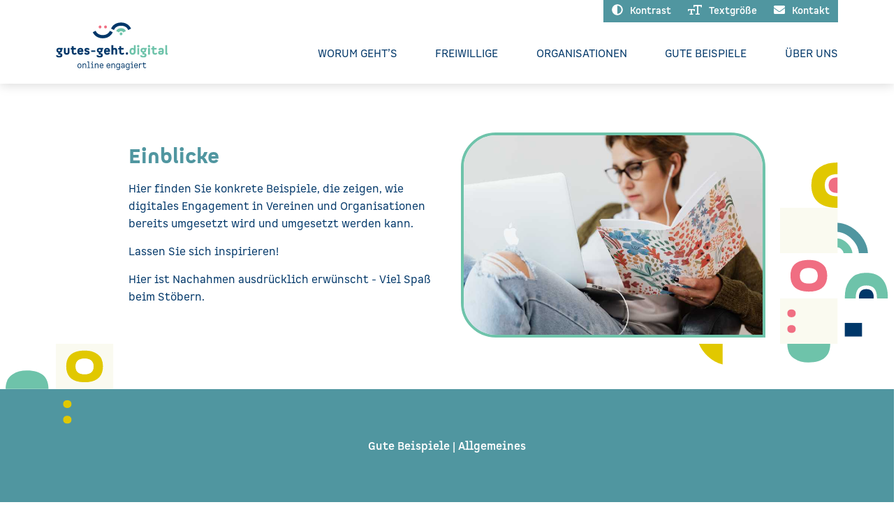

--- FILE ---
content_type: text/html; charset=UTF-8
request_url: https://gutes-geht.digital/einblicke/veranstaltungstipps
body_size: 10730
content:
        <!doctype html>
    <html lang="de" dir="ltr" prefix="content: http://purl.org/rss/1.0/modules/content/  dc: http://purl.org/dc/terms/  foaf: http://xmlns.com/foaf/0.1/  og: http://ogp.me/ns#  rdfs: http://www.w3.org/2000/01/rdf-schema#  schema: http://schema.org/  sioc: http://rdfs.org/sioc/ns#  sioct: http://rdfs.org/sioc/types#  skos: http://www.w3.org/2004/02/skos/core#  xsd: http://www.w3.org/2001/XMLSchema# ">
      <head>
        <meta charset="utf-8" />
<script type="text/plain" id="cookies_matomo" data-cookieconsent="matomo">var _paq = _paq || [];(function(){var u=(("https:" == document.location.protocol) ? "https://matomo.av-studio.de/" : "http://matomo.av-studio.de/");_paq.push(["setSiteId", "40"]);_paq.push(["setTrackerUrl", u+"matomo.php"]);_paq.push(["setDoNotTrack", 1]);if (!window.matomo_search_results_active) {_paq.push(["trackPageView"]);}_paq.push(["setIgnoreClasses", ["no-tracking","colorbox"]]);_paq.push(["enableLinkTracking"]);var d=document,g=d.createElement("script"),s=d.getElementsByTagName("script")[0];g.type="text/javascript";g.defer=true;g.async=true;g.src=u+"matomo.js";s.parentNode.insertBefore(g,s);})();</script>
<meta name="description" content="Freiwilliges Engagement – auch digital! Per Laptop, PC oder Smartphone kann man sich für eine gute Sache einsetzen. Lassen sich für digitales Engagement begeistern." />
<meta name="keywords" content="Freiwilliges Engagement, Engagierte, Freiwillige, Digitales Engagement, Freiwilligenagentur, Magdeburg, Halle, Engagement" />
<meta name="geo.placename" content="Sachen-Anhalt" />
<meta name="geo.region" content="Sachen-Anhalt" />
<meta name="robots" content="index, follow" />
<link rel="canonical" href="https://gutes-geht.digital/einblicke/veranstaltungstipps" />
<link rel="icon" href="/themes/av_sub/favicon/favicon.ico" />
<link rel="icon" sizes="16x16" href="/themes/av_sub/favicon/favicon-16x16.png" />
<link rel="icon" sizes="32x32" href="/themes/av_sub/favicon/favicon-32x32.png" />
<link rel="icon" sizes="96x96" href="/themes/av_sub/favicon/android-chrome-96x96.png" />
<link rel="icon" sizes="192x192" href="/themes/av_sub/favicon/android-chrome-192x192.png" />
<link rel="apple-touch-icon" href="/themes/av_sub/favicon/apple-touch-icon-60x60.png" />
<link rel="apple-touch-icon" sizes="72x72" href="/themes/av_sub/favicon/apple-touch-icon-72x72.png" />
<link rel="apple-touch-icon" sizes="76x76" href="/themes/av_sub/favicon/apple-touch-icon-76x76.png" />
<link rel="apple-touch-icon" sizes="114x114" href="/themes/av_sub/favicon/apple-touch-icon-114x114.png" />
<link rel="apple-touch-icon" sizes="120x120" href="/themes/av_sub/favicon/apple-touch-icon-120x120.png" />
<link rel="apple-touch-icon" sizes="144x144" href="/themes/av_sub/favicon/apple-touch-icon-144x144.png" />
<link rel="apple-touch-icon" sizes="152x152" href="/themes/av_sub/favicon/apple-touch-icon-152x152.png" />
<link rel="apple-touch-icon" sizes="180x180" href="/themes/av_sub/favicon/apple-touch-icon.png" />
<link rel="apple-touch-icon-precomposed" href="/themes/av_sub/favicon/apple-touch-icon-57x57-precomposed.png" />
<link rel="apple-touch-icon-precomposed" sizes="72x72" href="/themes/av_sub/favicon/apple-touch-icon-72x72-precomposed.png" />
<link rel="apple-touch-icon-precomposed" sizes="76x76" href="/themes/av_sub/favicon/apple-touch-icon-76x76-precomposed.png" />
<link rel="apple-touch-icon-precomposed" sizes="114x114" href="/themes/av_sub/favicon/apple-touch-icon-114x114-precomposed.png" />
<link rel="apple-touch-icon-precomposed" sizes="120x120" href="/themes/av_sub/favicon/apple-touch-icon-120x120-precomposed.png" />
<link rel="apple-touch-icon-precomposed" sizes="144x144" href="/themes/av_sub/favicon/apple-touch-icon-144x144-precomposed.png" />
<link rel="apple-touch-icon-precomposed" sizes="152x152" href="/themes/av_sub/favicon/apple-touch-icon-152x152-precomposed.png" />
<link rel="apple-touch-icon-precomposed" sizes="180x180" href="/themes/av_sub/favicon/apple-touch-icon-180x180-precomposed.png" />
<meta name="MobileOptimized" content="width" />
<meta name="HandheldFriendly" content="true" />
<meta name="viewport" content="width=device-width, initial-scale=1.0" />
<meta name="referrer" content="origin" />
<meta name="format-detection" content="telephone=no" />
<meta http-equiv="X-UA-Compatible" content="IE=edge" />

        <title>Einblicke | gutes-geht.digital</title>
        <link rel="stylesheet" media="all" href="/sites/default/files/css/css_jf2_K20TLieYqwpMqZRMHSN4OFFVBABQjdr9Y7Mc_Hw.css" />
<link rel="stylesheet" media="(min-width: 0px)" href="/sites/default/files/css/css_BQHkAQsUhqatAOShX3UVSz7ZKb0r0uRSpB6gQHb5Qtg.css" />
<link rel="stylesheet" media="(min-width: 576px)" href="/sites/default/files/css/css__1dak17DuxIiD3jCE6grPhZU1Mojo_EThDjRtmBLpcc.css" />
<link rel="stylesheet" media="(min-width: 768px)" href="/sites/default/files/css/css_hJ73YWulLNKFIm3bub35pMSPmpP6isrfhbvG8JM8i9s.css" />
<link rel="stylesheet" media="(min-width: 992px)" href="/sites/default/files/css/css_-P9A9Wwx23p3Q80mR7l9z4UqvyvHs5LFLe6WKZ_4wPE.css" />
<link rel="stylesheet" media="(min-width: 1200px)" href="/sites/default/files/css/css_KkWsSr73gQQGYsHldK0Ea37B_N8VWBfSsibiyYL_IYs.css" />
<link rel="stylesheet" media="all" href="/sites/default/files/css/css_D1Y5Cur5jWJ2QoGLydpEhzbvHKyIZl4H4SvGDp85_Oo.css" />
<link rel="stylesheet" media="(min-width: 0px)" href="/sites/default/files/css/css_s5aetR_VHpJukIXExdeyg464OY1K1pktYHeI8zvcoXc.css" />
<link rel="stylesheet" media="(min-width: 576px)" href="/sites/default/files/css/css_BLVda3jr9u0LWKt4nueOcp7TbuDJQR3UyP-7lJwLGUU.css" />
<link rel="stylesheet" media="(min-width: 768px)" href="/sites/default/files/css/css_FzQOXfDbC9tG-4G6h4uCkd6I7ilxG_AUwB-FDnBjQx8.css" />
<link rel="stylesheet" media="(min-width: 992px)" href="/sites/default/files/css/css_E-tCCk0Y0qx-0M6nNzMhaGiW_uLKnN2PCiaQXCrd7ZM.css" />
<link rel="stylesheet" media="(min-width: 1200px)" href="/sites/default/files/css/css_tj50qpDJIl9epVdos39161RAyn6ZaDGe_qufIMOnQBo.css" />
<link rel="stylesheet" media="all" href="/sites/default/files/css/css_YchiBlDNHmYNypZ2orqrCYwP-9_VQhwDc1ontnV9kzo.css" />

        <script src="/core/assets/vendor/modernizr/modernizr.min.js?v=3.11.7"></script>
<script src="/sites/default/files/js/js_A_PxGf3EV6hVEdQpj0xw-cTsSsFJyKhlHKANlKZNsWo.js"></script>
<script src="/core/misc/modernizr-additional-tests.js?v=3.11.7"></script>
<script src="/sites/default/files/js/js_G4FB4_vTXlLyecuk5uXULBp5Eld6wvs97yNOkGZGzZo.js"></script>
<script src="https://use.fontawesome.com/releases/v5.13.1/js/all.js" defer crossorigin="anonymous"></script>
<script src="https://use.fontawesome.com/releases/v5.13.1/js/v4-shims.js" defer crossorigin="anonymous"></script>

      </head>
      <body>
                <a href="javascript:av_focus();" rel="nofollow" class="visually-hidden focusable accessibility-nav" style="position: fixed !important;">
          Fokusmarkierung umschalten
        </a>
        <a href="#main-content" rel="nofollow" class="visually-hidden focusable accessibility-nav" style="position: fixed !important;">
          Direkt zum Inhalt
        </a>
        
          <div class="dialog-off-canvas-main-canvas" data-off-canvas-main-canvas>
       <header class="page-header">    
      <div class="d-none bp-768-d-block top-nav">
         <div class=" container-1200 px-20 bp-768-px-40">      
            <div class="flex flex-jc-end flex-nowrap flex-ac-end col-auto pt-0 text-right">
                              <div class="px-12 py-5 bg-color-7 secondary-menu">
                                    <a class="color-dunkelgrau ml-0" href="javascript:av_contrast()" title="Kontrast"><i class="fas fa-adjust"></i><span class="pl-10 d-none bp-576-d-inline-block">Kontrast</span></a>
                  <a class="color-dunkelgrau ml-20" href="javascript:av_font_size()" title="Textgröße"><i class="far fa-text-size"></i><span class="pl-10 d-none bp-576-d-inline-block">Textgröße</span></a>
                  <a class="color-dunkelgrau ml-20" href="/impressum#kontakt" title="Kontakt"><i class="fas fa-envelope"></i><span class="pl-10 d-none bp-576-d-inline-block">Kontakt</span></a>
               </div>
            </div>
         </div>
      </div>   
      <div class="container-1200 px-20 bp-768-px-40">
         <div class="row flex flex-jc-between flex-ai-stretch flex-nowrap">      
            <div class="pt-15 bp-768-pt-0 flex flex-ac-center flex-ai-center col-b12 flex-jc-center bp-768-flex-jc-start bp-768-col-b2 bp-992-col-b2 bp-1200-col-b3 banner-part-one">
                       
               <a href="/" title="zur Startseite" class="text-decoration-none">
                  <picture>
                    <!-- <source media="(min-width: 768px)" srcset=""> -->
                    <img width="171" height="72" src="/themes/av_sub/images/logo-gutes-geht-digital.svg" alt="Logo gutes-geht-digital – Plattform für digitales Engagement" class="ml-32 bp-768-ml-0">
                  </picture>  
               </a>
            </div>
            <div class="flex flex-ac-center flex-ai-center col-auto bp-768-col-b10 bp-992-col-b10 bp-1200-col-b9 mt-0 bp-768-mt-0 banner-part-two page-header-nav text-right">
               <div class="w-100 page-header-menu bp-992-pt-15">
                                          <a class="m-0 min-width-0 d-inline-block bp-992-d-none toggle-mobile-menu mobile-menu-button" href="#block-b-menu-main">
                        <picture>
                           <img width="35" height="33" src="/themes/av_sub/images/burger_menu_Icon.svg" alt="Menü">
                        </picture>  
                     </a>   
                     
                                                                                                                           
                     <nav class="navigation menu--main">
                                                                                               
                       <ul class="nav menu menu-level--1 position-relative h-100 d-none bp-992-flex bp-992-flex-ai-stretch bp-992-flex-jc-around">
                                                                                                          
                                                      
                           <li class="nav-item menu__item col-auto flex flex-ac-stretch flex-jc-end">
                             <a href="/worum-gehts"  class="nav-toggle menu__link">Worum geht’s</a>
                                                                                                                    
                       <ul class="nav menu menu-level--2 position-relative h-100 d-none bp-992-flex bp-992-flex-ai-stretch bp-992-flex-jc-around">
                                                                                                          
                                                      
                           <li class="nav-item menu__item col-auto flex flex-ac-stretch flex-jc-end">
                             <a href="/worum-gehts#was-ist-digitales-engagement"  class="nav-toggle menu__link">Was ist digitales Engagement</a>
                                                        </li>
                                                                                                          
                                                      
                           <li class="nav-item menu__item col-auto flex flex-ac-stretch flex-jc-end">
                             <a href="/worum-gehts#einsatzmoeglichkeiten"  class="nav-toggle menu__link">Einsatzmöglichkeiten</a>
                                                        </li>
                                                                                                          
                                                      
                           <li class="nav-item menu__item col-auto flex flex-ac-stretch flex-jc-end">
                             <a href="/worum-gehts#beispiele-aus-der-praxis"  class="nav-toggle menu__link">Beispiele aus der Praxis</a>
                                                        </li>
                                                </ul>
                                                        </li>
                                                                                                          
                                                      
                           <li class="nav-item menu__item col-auto flex flex-ac-stretch flex-jc-end">
                             <a href="/fuer-freiwillige"  class="nav-toggle menu__link">Freiwillige</a>
                                                        </li>
                                                                                                          
                                                      
                           <li class="nav-item menu__item col-auto flex flex-ac-stretch flex-jc-end">
                             <a href="/fur-organisationen"  class="nav-toggle menu__link">Organisationen</a>
                                                                                                                    
                       <ul class="nav menu menu-level--2 position-relative h-100 d-none bp-992-flex bp-992-flex-ai-stretch bp-992-flex-jc-around">
                                                                                                          
                                                      
                           <li class="nav-item menu__item col-auto flex flex-ac-stretch flex-jc-end">
                             <a href="/fur-organisationen#engagierte-gewinnen"  class="nav-toggle menu__link">Engagierte gewinnen</a>
                                                        </li>
                                                                                                          
                                                      
                           <li class="nav-item menu__item col-auto flex flex-ac-stretch flex-jc-end">
                             <a href="/fur-organisationen#freiwilligenmanagement-digital"  class="nav-toggle menu__link">Freiwilligenmanagement digital</a>
                                                        </li>
                                                                                                          
                                                      
                           <li class="nav-item menu__item col-auto flex flex-ac-stretch flex-jc-end">
                             <a href="/fur-organisationen#danke-sagen"  class="nav-toggle menu__link">Danke sagen</a>
                                                        </li>
                                                </ul>
                                                        </li>
                                                                                                          
                                                      
                           <li class="nav-item menu__item col-auto flex flex-ac-stretch flex-jc-end">
                             <a href="/einblicke"  class="nav-toggle menu__link">Gute Beispiele</a>
                                                        </li>
                                                                                                          
                                                      
                           <li class="nav-item menu__item col-auto flex flex-ac-stretch flex-jc-end">
                             <a href="/ueber-die-plattform"  class="nav-toggle menu__link">Über uns</a>
                                                        </li>
                                                </ul>
                     </nav>
                     
                                                               
               </div>         
            </div>
         </div>
      </div>   
   </header>
      
   
   <main role="main" class="page-content" id="main-content">       
        <div id="block-cookiesui">
  
    
        
<div id="cookiesjsr"></div>

  </div>
<div id="block-av-sub-content">
  
    
      <div class="views-element-container">            <div class="js-view-dom-id-90f6a944c98781da2f7ca7c667df71b1b62d9acaee85d15519dc817e7617f110 v-news-list">
      
      
      

              <header>
          <div id="block-news-header">
  
    
          
                            

   
   
   
   
   
   









<div class="section-2x50 bg-color-1 pt-30 pb-30 pt-0 pb-0 mt-0 mb-0 deco-header-4">
   <div class="container-1200">
   <div class="container-992 px-20 bp-768-px-40">
      <div class="flex flex-as-stretch flex-jc-start flex-ac-stretch flex-gap-20 bp-768-flex-gap-40">
      
                  
             
            <div class="region-region-1 flex w-100 flex-as-stretch col-b12 bp-768-col-b6">     
                     <div  class="p-wysiwyg">
        
                  <h1 class="spacing-top">Einblicke</h1>
<p><span><span><span>Hier finden Sie konkrete Beispiele, die zeigen, wie digitales Engagement in Vereinen und Organisationen bereits umgesetzt wird und umgesetzt werden kann. </span></span></span></p>
<p><span><span><span>Lassen Sie sich inspirieren! </span></span></span></p>
<p><span><span><span>Hier ist Nachahmen ausdrücklich erwünscht - Viel Spaß beim Stöbern. </span></span></span></p>

      
  
    </div>




            </div>
                  
             
            <div class="region-region-2 flex w-100 flex-as-stretch col-b12 bp-768-col-b6">     
               



<div class="p-fp-image">
        
      <figure>
                           
                       
                                                                                              
                   
          
          
         
            <div>    <picture>
                  <source srcset="/sites/default/files/styles/is_fp_33p_bp1200_400px/public/p_fp_image_upload/2021-07/pexels-karolina-grabowska-4468087.jpg?h=a141e9ea&amp;itok=m0CsJ_ht 1x" media="(min-width: 992px)" type="image/jpeg" width="800" height="534"/>
              <source srcset="/sites/default/files/styles/is_fp_33p_bp992_331px/public/p_fp_image_upload/2021-07/pexels-karolina-grabowska-4468087.jpg?h=a141e9ea&amp;itok=nVoR-ftE 1x" media="(min-width: 768px)" type="image/jpeg" width="662" height="442"/>
              <source srcset="/sites/default/files/styles/is_fp_33p_bp768_256px/public/p_fp_image_upload/2021-07/pexels-karolina-grabowska-4468087.jpg?h=a141e9ea&amp;itok=4m3KGqur 1x" media="(min-width: 576px)" type="image/jpeg" width="512" height="342"/>
              <source srcset="/sites/default/files/styles/is_fp_33p_bp576_192px/public/p_fp_image_upload/2021-07/pexels-karolina-grabowska-4468087.jpg?h=a141e9ea&amp;itok=-t0vTyBf 1x" media="(min-width: 0px)" type="image/jpeg" width="384" height="256"/>
                  <img src="/sites/default/files/styles/is_fp_33p_bp1200_400px/public/p_fp_image_upload/2021-07/pexels-karolina-grabowska-4468087.jpg?h=a141e9ea&amp;itok=m0CsJ_ht" width="800" height="534" alt="Eine Frau hat ein Heft in der Hand und schaut auf ihren Laptop" title="Einblicke" loading="lazy" typeof="foaf:Image" />

  </picture>

</div>
       
         
               </figure>
   
</div>

            </div>
                  
               
      </div>
   </div>
   </div>
</div>

    
                          

   
   
   
   
   








<div class="section-1x100 bg-color-7 pt-30 pb-30 deco-none">
   <div class="container-1200">
   <div class="container-1200 px-20 bp-768-px-40">
      <div class="flex flex-as-stretch flex-jc-start flex-ac-stretch flex-gap-20 bp-768-flex-gap-40">
      
                  
             
            <div class="region-region-1 flex w-100 col-b12">     
                   
                  <nav role="navigation" aria-labelledby="block-news-menu" id="block-news">
            
  <h2 class="visually-hidden" id="block-news-menu">News</h2>
  

        
              <ul class="menu nav flex flex-jc-center container-992 news-tags">
                    <li class="nav-item p-wysiwyg">
        <a href="/einblicke/gute-beispiele" class="nav-link tag-btn" data-drupal-link-system-path="einblicke/2">Gute Beispiele</a>
              </li>
                <li class="nav-item p-wysiwyg">
        <a href="/einblicke/allgemeines" class="nav-link tag-btn" data-drupal-link-system-path="einblicke/1">Allgemeines</a>
              </li>
        </ul>
  


  </nav>

      
  




            </div>
                  
               
      </div>
   </div>
   </div>
</div>

    
      
  




  </div>

        </header>
      
      
      

          <div class="views-row">

   
   
   
   
   
   









<div class="section-33-66 bg-color-1 pt-30 pb-30 deco-none">
   <div class="container-1200">
   <div class="container-1200 px-24 bp-768-px-40">
      <div class="flex flex-as-stretch flex-jc-start flex-ac-stretch flex-gap-20 bp-768-flex-gap-40">
      
                  
             
            <div class="region-region-1 flex w-100 flex-as-stretch col-b12 bp-992-col-b4">     
               <a href="https://gutes-geht.digital/digitalisierung-engagement-impact-werkstatt-bietet-impulse-und-veranstaltungstipps">      <div  class="p-fp-image">
        
                      <picture>
                  <source srcset="/sites/default/files/styles/is_fp_33p_bp1200_400px/public/n_news_page_2022-07/brooke-cagle--uHVRvDr7pg-unsplash-web.jpg?h=31a53609&amp;itok=kqQHrJpZ 1x" media="(min-width: 992px)" type="image/jpeg" width="800" height="534"/>
              <source srcset="/sites/default/files/styles/is_fp_33p_bp992_331px/public/n_news_page_2022-07/brooke-cagle--uHVRvDr7pg-unsplash-web.jpg?h=31a53609&amp;itok=6WDfYFfZ 1x" media="(min-width: 768px)" type="image/jpeg" width="662" height="442"/>
              <source srcset="/sites/default/files/styles/is_fp_33p_bp768_256px/public/n_news_page_2022-07/brooke-cagle--uHVRvDr7pg-unsplash-web.jpg?h=31a53609&amp;itok=_Xna08vF 1x" media="(min-width: 576px)" type="image/jpeg" width="512" height="342"/>
              <source srcset="/sites/default/files/styles/is_fp_33p_bp576_192px/public/n_news_page_2022-07/brooke-cagle--uHVRvDr7pg-unsplash-web.jpg?h=31a53609&amp;itok=39WXR2Bn 1x" media="(min-width: 0px)" type="image/jpeg" width="384" height="256"/>
                  <img src="/sites/default/files/styles/is_fp_33p_bp1200_400px/public/n_news_page_2022-07/brooke-cagle--uHVRvDr7pg-unsplash-web.jpg?h=31a53609&amp;itok=kqQHrJpZ" width="800" height="534" alt="" loading="lazy" typeof="foaf:Image" />

  </picture>


      
  
    </div>
</a>

            </div>
                  
             
            <div class="region-region-2 flex w-100 flex-as-start col-b12 bp-992-col-b8">     
                     <div  class="p-wysiwyg">
        
                  <h3 class="mt-16">
  <a href="/digitalisierung-engagement-impact-werkstatt-bietet-impulse-und-veranstaltungstipps" hreflang="de">Digitalisierung &amp; Engagement: Impact-Werkstatt bietet Impulse und Veranstaltungstipps </a>
</h3>

      
  
    </div>


<div  class="p-wysiwyg news-subtitle">
          <span class="color-3-all">
     
              
      <a href="/einblicke/1" rel="nofollow" title="Filter setzen auf: Allgemeines">Allgemeines</a>
        </span>
  </div>
      <div  class="p-wysiwyg read-more-container">
        
                  <p>Die Impact-Werkstatt ist eine Lernplattform für gemeinnützige Organisationen rund um digitales Wissen, Austausch und Vernetzung. Sie bietet Veranstaltungsangebote, Ratgeber-Artikel und Praxis-Tipps zu verschiedenen Themen im Bereich Digitalisierung...</p>
<div class="more-link read-more"><a href="/digitalisierung-engagement-impact-werkstatt-bietet-impulse-und-veranstaltungstipps" class="more-link read-more" hreflang="de">mehr lesen</a></div>
      
  
    </div>


            </div>
                  
               
      </div>
   </div>
   </div>
</div>

</div>

      
      <div class="section-1x100 bg-color-7 pt-20 pb-20 deco-none">
         <div class="container-1200 px-20 bp-768-px-40">
            <div class="flex flex-as-stretch flex-jc-start flex-ac-stretch flex-gap-40">
               <div class="region-region-1 flex w-100 col-b12">     
                                       <nav class="pager" role="navigation" aria-labelledby="pagination-heading--2">
                        <h4 id="pagination-heading--2" class="visually-hidden">Seitennummerierung</h4>
                        <ul class="pager__items js-pager__items">
                           <li class="pager__item">
                              <a href="?page=0" title="Seite 1" class="visited_link">
                                 1
                              </a>
                           </li>
                        </ul>
                     </nav>
                                 </div>  
            </div>
         </div>
      </div>
      

      
      

              <footer>
          <div id="block-news-footer">
  
    
          
                            

   
   
   






<div class="section deco-none">
   <div>
      <div>
     
             
            <div class="region-region-1">     
               


            </div>
               
      </div>
   </div>
</div>

    
      
  




  </div>

        </footer>
      
      
    </div>
</div>

  </div>

  
   </main>   
         <footer class="page-footer">    
           <div id="block-b-footer-2022">
  
    
          
                            

   
   
   
   
   








<div class="section-1x100 mt-30 mb-30 deco-none">
   <div class="container-1200">
   <div class="container-1200 px-24 bp-768-px-40">
      <div class="flex flex-as-stretch flex-jc-start flex-ac-stretch flex-gap-0">
      
             
            <div class="region-header flex w-100 col-b12">     
                     <div  class="p-wysiwyg">
        
                  <p><span class="markedContent"><span dir="ltr">Gutes</span><span dir="ltr">-</span><span dir="ltr">geht.digital ist eine Seite</span><span dir="ltr"> </span><span dir="ltr">des Projekts "Online Gutes tun - Freiwilligenagenturen fördern digitales Engagment" (Laufzeit 2022-2023)</span></span></p>

      
  
    </div>




            </div>
                  
             
            <div class="region-region-1 flex w-100 col-b12">     
               



<div class="p-fp-image">
        
      <figure>
                           
                      
                                                             
                   
          
          
         
    <img src="/sites/default/files/p_fp_image_upload/2022-07/Logo%20OGT%20kombi%20quer%20RGB%20%402x_0.jpg" width="3747" height="718" alt="Logozeile Online Gutes tun" loading="lazy" typeof="foaf:Image" />


 
         
               </figure>
   
</div>

            </div>
                  
               
      </div>
   </div>
   </div>
</div>

    
                          

   
   
   
   
   








<div class="section-1x100 mt-30 mb-30 deco-none">
   <div class="container-1200">
   <div class="container-1200 px-24 bp-768-px-40">
      <div class="flex flex-as-stretch flex-jc-start flex-ac-stretch flex-gap-20 bp-768-flex-gap-40">
      
                  
                  
               
      </div>
   </div>
   </div>
</div>

    
                          

   
   
   
   
   
   
   










<div class="section-3x33 mt-30 mb-30 deco-none">
   <div class="container-1200">
   <div class="container-1200 px-24 bp-768-px-40">
      <div class="flex flex-as-stretch flex-jc-start flex-ac-stretch flex-gap-0">
      
             
            <div class="region-header flex w-100 col-b12">     
                     <div  class="p-wysiwyg">
        
                  <p>Der Aufbau der Seite wurde im Rahmen des Projekts "Digital engagiert in Sachsen-Anhalt" (2021/ 2022) gefördert von:</p>

      
  
    </div>




            </div>
                  
             
            <div class="region-region-1 flex w-100 flex-as-start col-b12 bp-768-col-b6 bp-1200-col-b4">     
               



<div class="p-fp-image">
        
      <figure>
                           
                      
                                                             
                   
          
          
         
    <img src="/sites/default/files/p_fp_image_upload/2024-02/ms_wirsinddasland_Logo_8.-Legislatur-web.jpg" width="1000" height="351" alt="Logo Landesprogramm Sachsen-Anhalt" title="Logo Landesprogramm Sachsen-Anhalt" loading="lazy" typeof="foaf:Image" />


 
         
               </figure>
   
</div>

            </div>
                  
                  
             
            <div class="region-region-3 flex w-100 flex-as-start col-b12 bp-768-col-b6 bp-1200-col-b4">     
                     <div  class="p-wysiwyg">
        
                  <p>.</p>

      
  
    </div>




            </div>
                  
               
      </div>
   </div>
   </div>
</div>

    
                          

   
   
   
   
   
   
   










<div class="section-3x33 mt-30 mb-30 deco-none">
   <div class="container-1200">
   <div class="container-1200 px-24 bp-768-px-40">
      <div class="flex flex-as-stretch flex-jc-start flex-ac-stretch flex-gap-20 bp-768-flex-gap-40">
      
                  
             
            <div class="region-region-1 flex w-100 flex-as-start col-b12 bp-768-col-b6 bp-1200-col-b4">     
                     <div  class="p-wysiwyg">
        
                  <h3>Projektträger und -partner:</h3>
<p>Bundesarbeitsgemeinschaft<br />
der Freiwilligenagenturen</p>
<p><a href="//www.bagfa.de" rel="nofollow" target="_blank" title="Link folgen">www.bagfa.de</a></p>

      
  
    </div>




            </div>
                  
             
            <div class="region-region-2 flex w-100 flex-as-start col-b12 bp-768-col-b6 bp-1200-col-b4">     
                     <div  class="p-wysiwyg">
        
                  <p> </p>
<p>Freiwilligen-Agentur<br />
Halle-Saalekreis e.V.</p>
<p><a href="//www.freiwilligen-agentur.de" rel="nofollow" target="_blank" title="Link folgen">www.freiwilligen-agentur.de</a></p>

      
  
    </div>




            </div>
                  
             
            <div class="region-region-3 flex w-100 flex-as-start col-b12 bp-768-col-b6 bp-1200-col-b4">     
                     <div  class="p-wysiwyg">
        
                  <p> </p>
<p>Freiwilligenagentur<br />
Magdeburg e.V.</p>
<p><a href="//www.freiwilligenagentur-magdeburg.de" rel="nofollow" target="_blank" title="Link folgen">www.freiwilligenagentur-magdeburg.de</a></p>

      
  
    </div>




            </div>
                  
               
      </div>
   </div>
   </div>
</div>

    
                          

   
   
   
   
   
   
   










<div class="section-3x33 mt-30 mb-30 deco-none">
   <div class="container-1200">
   <div class="container-1200 px-24 bp-768-px-40">
      <div class="flex flex-as-stretch flex-jc-start flex-ac-stretch flex-gap-20 bp-768-flex-gap-40">
      
                  
             
            <div class="region-region-1 flex w-100 flex-as-start col-b12 bp-768-col-b6 bp-1200-col-b4">     
               



<div class="p-fp-image">
        
      <figure>
                           
                      
                                                             
                   
          
          
         
    <img src="/sites/default/files/Logos/Logo%20Mit%20Leinwand/bagfa_logo-_236.png" width="836" height="236" alt="Logo Bagfa" title="Logo Bagfa" loading="lazy" typeof="foaf:Image" />


 
         
               </figure>
   
</div>

            </div>
                  
             
            <div class="region-region-2 flex w-100 flex-as-start col-b12 bp-768-col-b6 bp-1200-col-b4">     
               



<div class="p-fp-image">
        
      <figure>
                           
                      
                                                             
                   
          
          
         
    <img src="/sites/default/files/Logos/Logo%20Mit%20Leinwand/logo_freiwilligenagenturhalle_236.png" width="836" height="236" alt="Logo Freiwilligenagentur Halle" title="Logo Freiwilligenagentur Halle" loading="lazy" typeof="foaf:Image" />


 
         
               </figure>
   
</div>

            </div>
                  
             
            <div class="region-region-3 flex w-100 flex-as-start col-b12 bp-768-col-b6 bp-1200-col-b4">     
               



<div class="p-fp-image">
        
      <figure>
                           
                      
                                                             
                   
          
          
         
    <img src="/sites/default/files/Logos/Logo%20Mit%20Leinwand/fwa-md_logo_236.png" width="836" height="236" alt="Logo Freiwilligenagentur Magdeburg" title="Logo Freiwilligenagentur Magdeburg" loading="lazy" typeof="foaf:Image" />


 
         
               </figure>
   
</div>

            </div>
                  
               
      </div>
   </div>
   </div>
</div>

    
      
  




  </div>
<div id="block-b-footer-copyright">
  
    
          
                            

   
   
   
   
   








<div class="section-1x100 bg-color-8 pt-30 pb-30 deco-none">
   <div class="container-1200">
   <div class="container-1200 px-20 bp-768-px-40">
      <div class="flex flex-as-stretch flex-jc-start flex-ac-stretch flex-gap-0">
      
                  
             
            <div class="region-region-1 flex w-100 col-b12">     
                     <div  class="p-wysiwyg">
        
                  <p>© Freiwilligen-Agentur Halle-Saalkreis e.V. 2021 - 2026 | <a href="https://gutes-geht.digital/impressum" hreflang="de">Impressum</a> | <a href="https://gutes-geht.digital/datenschutzerklaerung" hreflang="de">Datenschutzerklärung</a> | <a href="#cookie_einstellungen" title="Individuelle Datenschutzeinstellungen">Individuelle Datenschutzeinstellungen</a></p>

      
  
    </div>




            </div>
                  
               
      </div>
   </div>
   </div>
</div>

    
      
  




  </div>

    
      </footer> 
     
         <div class="page-hidden-footer d-none">
           <div data-drupal-messages-fallback class="hidden"></div>
<nav role="navigation" aria-labelledby="block-b-menu-main-menu" id="block-b-menu-main">
      
              <ul class="menu nav header-menu-main-items">
                    <li class="nav-item menu-item--expanded">
        <a href="/worum-gehts" class="nav-link" data-drupal-link-system-path="node/9">Worum geht’s</a>
                                <ul>
                    <li class="nav-item">
        <a href="/worum-gehts#was-ist-digitales-engagement" class="nav-link" data-drupal-link-system-path="node/9">Was ist digitales Engagement</a>
              </li>
                <li class="nav-item">
        <a href="/worum-gehts#einsatzmoeglichkeiten" class="nav-link" data-drupal-link-system-path="node/9">Einsatzmöglichkeiten</a>
              </li>
                <li class="nav-item">
        <a href="/worum-gehts#beispiele-aus-der-praxis" class="nav-link" data-drupal-link-system-path="node/9">Beispiele aus der Praxis</a>
              </li>
        </ul>
  
              </li>
                <li class="nav-item">
        <a href="/fuer-freiwillige" class="nav-link" data-drupal-link-system-path="node/364">Freiwillige</a>
              </li>
                <li class="nav-item menu-item--expanded">
        <a href="/fur-organisationen" class="nav-link" data-drupal-link-system-path="node/10">Organisationen</a>
                                <ul>
                    <li class="nav-item">
        <a href="/fur-organisationen#engagierte-gewinnen" class="nav-link" data-drupal-link-system-path="node/10">Engagierte gewinnen</a>
              </li>
                <li class="nav-item">
        <a href="/fur-organisationen#freiwilligenmanagement-digital" class="nav-link" data-drupal-link-system-path="node/10">Freiwilligenmanagement digital</a>
              </li>
                <li class="nav-item">
        <a href="/fur-organisationen#danke-sagen" class="nav-link" data-drupal-link-system-path="node/10">Danke sagen</a>
              </li>
        </ul>
  
              </li>
                <li class="nav-item">
        <a href="/einblicke" class="nav-link" data-drupal-link-system-path="einblicke">Gute Beispiele</a>
              </li>
                <li class="nav-item">
        <a href="/ueber-die-plattform" class="nav-link" data-drupal-link-system-path="node/11">Über uns</a>
              </li>
        </ul>
  


  </nav>


      </div>
    
  </div>

        
        <script type="application/json" data-drupal-selector="drupal-settings-json">{"path":{"baseUrl":"\/","scriptPath":null,"pathPrefix":"","currentPath":"einblicke\/3","currentPathIsAdmin":false,"isFront":false,"currentLanguage":"de"},"pluralDelimiter":"\u0003","suppressDeprecationErrors":true,"av_share":{"twitter_share_title":"auf Twitter Teilen","twitter_share_icon":"\u003Ci class=\u0022fab fa-twitter\u0022\u003E\u003C\/i\u003E","twitter_profile_title":"Twitter Profil","twitter_profile_icon":"\u003Ci class=\u0022fab fa-twitter\u0022\u003E\u003C\/i\u003E","twitter_profile_name":"","facebook_share_title":"auf Facebook Teilen","facebook_share_icon":"\u003Ci class=\u0022fab fa-facebook-f\u0022\u003E\u003C\/i\u003E","facebook_share_app_id":"","facebook_profile_title":"Facebook Profil","facebook_profile_icon":"\u003Ci class=\u0022fab fa-facebook-f\u0022\u003E\u003C\/i\u003E","facebook_profile_name":"","facebook_profile_app_id":"","whatsapp_share_title":"auf Whatsapp Teilen","whatsapp_share_modified_title":"","whatsapp_share_icon":"\u003Ci class=\u0022fab fa-whatsapp\u0022\u003E\u003C\/i\u003E","whatsapp_profile_title":"Whatsapp Profil","whatsapp_profile_icon":"\u003Ci class=\u0022fab fa-whatsapp\u0022\u003E\u003C\/i\u003E","pinterest_share_title":"auf Pinterest Teilen","pinterest_share_modified_title":"","pinterest_profile_title":"Pinterest Profil","pinterest_profile_icon":"","linkedin_share_title":"auf Linkedin Teilen","linkedin_share_icon":"\u003Ci class=\u0022fab fa-linkedin-in\u0022\u003E\u003C\/i\u003E","linkedin_profile_title":"Linkedin Profil","linkedin_profile_icon":"\u003Ci class=\u0022fab fa-linkedin-in\u0022\u003E\u003C\/i\u003E","linkedin_profile_id":"","xing_share_title":"auf Xing Teilen","xing_share_icon":"","xing_profile_title":"Xing Profil","xing_profile_icon":"","xing_profile_name":"","instagram_profile_title":"Instagram Profil","instagram_profile_icon":"","instagramprofile_name":"","youtube_channel_title":"Youtube Channel abbonieren","youtube_channel_icon":"","youtube_channel_id":"","youtube_video_title":"Youtube Video","youtube_video_icon":"","youtube_video_id":"","print_misc_title":"Drucken","print_misc_icon":"","mail_misc_title":"E-Mail versenden","mail_misc_icon":"\u003Ci class=\u0022far fa-envelope\u0022\u003E\u003C\/i\u003E","mail_misc_mail":"","mail_misc_subject":"","mail_misc_body":"","mail_misc_msg":"Es \u00f6ffnet sich in wenigen Augenblicken Ihr E-Mail Programm.","link_misc_title":"URL kopieren","link_misc_icon":"","link_misc_copy":"Link kopieren","link_misc_close":"Schlie\u00dfen","link_misc_msg":"URL in der Zwischenablage gespeichert.","favorite_misc_title":"Favorite","favorite_misc_icon":"","popup_width":"650","popup_height":"600","menu_title":"Men\u00fc","menu_icon":"","menu_adjust_yn":"5","menu_adjust_yp":"0","menu_adjust_xn":"0","menu_adjust_xp":"0","menu_overlap":1,"menu_direction_top":1,"menu_direction_left":false},"bu":{"_core":{"default_config_hash":"hHRgRa8uaUJPBEvzD2uaerY4Z9xdbV4glRDRNp8euEE"},"langcode":"de","notify_ie":-5,"notify_firefox":-4,"notify_opera":-4,"notify_safari":-2,"notify_chrome":-4,"insecure":true,"unsupported":false,"mobile":true,"visibility_type":"hide","visibility_pages":"admin\/*","position":"top","new_window":true,"no_close":false,"test_mode":false,"source":"\/\/browser-update.org\/update.min.js"},"matomo":{"disableCookies":false,"trackMailto":true},"field_group":{"html_element":{"mode":"teaser","context":"view","settings":{"classes":"p-wysiwyg news-subtitle","id":"","element":"div","show_label":false,"label_element":"h3","label_element_classes":"","attributes":"","effect":"none","speed":"fast"}}},"cookies":{"cookiesjsr":{"config":{"cookie":{"name":"cookiesjsr","expires":31536000000,"domain":"","sameSite":"Lax","secure":false},"library":{"libBasePath":"\/libraries\/cookiesjsr\/dist","libPath":"\/libraries\/cookiesjsr\/dist\/cookiesjsr.min.js","scrollLimit":250},"callback":{"method":"post","url":"\/cookies\/consent\/callback.json","headers":[]},"interface":{"openSettingsHash":"#cookie_einstellungen","showDenyAll":true,"denyAllOnLayerClose":false,"settingsAsLink":false,"availableLangs":["de"],"defaultLang":"de","groupConsent":false,"cookieDocs":false}},"services":{"functional":{"id":"functional","services":[{"key":"functional","type":"functional","name":"Required functional","info":{"value":"Fallback","format":"full_html"},"uri":"","needConsent":false}],"weight":1},"csg_statistics":{"id":"csg_statistics","services":[{"key":"matomo","type":"csg_statistics","name":"Matomo Analytik","info":null,"uri":"","needConsent":true}],"weight":50}},"translation":{"_core":{"default_config_hash":"mKPQbnedPgq-jQAU2aUCvcsG6mfzLHrfe4kPFJpYcIs"},"langcode":"de","bannerText":"Diese Website verwendet Cookies und gibt Ihnen die Kontrolle dar\u00fcber, was Sie aktivieren m\u00f6chten","privacyPolicy":"Datenschutzbestimmungen","privacyUri":"\/datenschutzerklaerung","imprint":"Impressum","imprintUri":"\/impressum","cookieDocs":"Cookie-Dokumentation","cookieDocsUri":"\/cookie_dokumentation","denyAll":"Alle ablehnen","alwaysActive":"St\u00e4ndig aktiv","settings":"Cookie Einstellungen","acceptAll":"Alle akzeptieren","requiredCookies":"Erforderliche Cookies","cookieSettings":"Cookie Einstellungen","close":"Schlie\u00dfen","readMore":"Weiterlesen","allowed":"Erlaubt","denied":"Abgelehnt","settingsAllServices":"Einstellungen f\u00fcr alle Dienste","saveSettings":"Speichern","default_langcode":"en","disclaimerText":"All cookie information is subject to change by the service providers. We update this information regularly.","disclaimerTextPosition":"above","processorDetailsLabel":"Processor Company Details","processorLabel":"Company","processorWebsiteUrlLabel":"Company Website","processorPrivacyPolicyUrlLabel":"Company Privacy Policy","processorCookiePolicyUrlLabel":"Company Cookie Policy","processorContactLabel":"Data Protection Contact Details","placeholderAcceptAllText":"Accept All Cookies","officialWebsite":"Offizielle Website anzeigen","functional":{"title":"Functional","details":"Cookies sind kleine Textdateien, die von Ihrem Browser auf Ihrem Ger\u00e4t abgelegt werden, um bestimmte Informationen zu speichern. Anhand der gespeicherten und zur\u00fcckgegebenen Informationen kann eine Website erkennen, dass Sie zuvor \u00fcber den Browser auf Ihrem Endger\u00e4t darauf zugegriffen und sie besucht haben. Wir verwenden diese Informationen, um die Website optimal nach Ihren W\u00fcnschen zu gestalten und anzuzeigen. Innerhalb dieses Vorgangs wird nur das Cookie selbst auf Ihrem Ger\u00e4t identifiziert. Personenbezogene Daten werden nur nach Ihrer ausdr\u00fccklichen Zustimmung gespeichert oder wenn dies unbedingt erforderlich ist, um die Nutzung des von uns bereitgestellten Dienstes, auf den Sie zugreifen, zu erm\u00f6glichen."},"csg_statistics":{"title":"Statistiken","details":"Die verwendeten Besucher Z\u00e4hldienste generieren Statistiken die dabei helfen, die Seite zu verbessern."}}},"cookiesTexts":{"_core":{"default_config_hash":"mKPQbnedPgq-jQAU2aUCvcsG6mfzLHrfe4kPFJpYcIs"},"langcode":"de","bannerText":"Diese Website verwendet Cookies und gibt Ihnen die Kontrolle dar\u00fcber, was Sie aktivieren m\u00f6chten","privacyPolicy":"Datenschutzbestimmungen","privacyUri":"\/datenschutzerklaerung","imprint":"Impressum","imprintUri":"\/impressum","cookieDocs":"Cookie-Dokumentation","cookieDocsUri":"\/cookie_dokumentation","denyAll":"Alle ablehnen","alwaysActive":"St\u00e4ndig aktiv","settings":"Cookie Einstellungen","acceptAll":"Alle akzeptieren","requiredCookies":"Erforderliche Cookies","cookieSettings":"Cookie Einstellungen","close":"Schlie\u00dfen","readMore":"Weiterlesen","allowed":"Erlaubt","denied":"Abgelehnt","settingsAllServices":"Einstellungen f\u00fcr alle Dienste","saveSettings":"Speichern","default_langcode":"en","disclaimerText":"All cookie information is subject to change by the service providers. We update this information regularly.","disclaimerTextPosition":"above","processorDetailsLabel":"Processor Company Details","processorLabel":"Company","processorWebsiteUrlLabel":"Company Website","processorPrivacyPolicyUrlLabel":"Company Privacy Policy","processorCookiePolicyUrlLabel":"Company Cookie Policy","processorContactLabel":"Data Protection Contact Details","placeholderAcceptAllText":"Accept All Cookies","officialWebsite":"Offizielle Website anzeigen"},"services":{"functional":{"uuid":"57537f61-9142-4f58-b77e-18369ec2ff9c","langcode":"de","status":true,"dependencies":[],"id":"functional","label":"Required functional","group":"functional","info":{"value":"Fallback","format":"full_html"},"consentRequired":false,"purpose":"","processor":"","processorContact":"","processorUrl":"","processorPrivacyPolicyUrl":"","processorCookiePolicyUrl":"","placeholderMainText":"This content is blocked because required functional cookies have not been accepted.","placeholderAcceptText":"Only accept required functional cookies"},"matomo":{"uuid":null,"langcode":"de","status":true,"dependencies":{"enforced":{"module":["cookies_matomo"]}},"_core":{"default_config_hash":"T0UWz-l7uaHa-w5tKxj2XxOydNCp2eX5xWTduE7oTp4"},"id":"matomo","label":"Matomo Analytik","group":"csg_statistics","info":null,"consentRequired":true,"purpose":"","processor":"","processorContact":"","processorUrl":"","processorPrivacyPolicyUrl":"","processorCookiePolicyUrl":"","placeholderMainText":"This content is blocked because matomo analytik cookies have not been accepted.","placeholderAcceptText":"Only accept matomo analytik cookies"}},"groups":{"csg_statistics":{"uuid":"b01c5482-3611-46bc-ba2f-68388f0f7b10","langcode":"de","status":true,"dependencies":{"enforced":{"module":["av_cookies_add_on_default"]}},"_core":{"default_config_hash":"B4qXPjiFhuMK0F3xhEwQ1k-PuAkeZYURD6tynQ3M4VQ"},"id":"csg_statistics","label":"Statistiken","weight":50,"title":"Statistiken","details":"Die verwendeten Besucher Z\u00e4hldienste generieren Statistiken die dabei helfen, die Seite zu verbessern."},"csg_support":{"uuid":"7b9829c6-9e53-49a0-8e9b-b77d696cbed2","langcode":"de","status":true,"dependencies":{"enforced":{"module":["av_cookies_add_on_default"]}},"_core":{"default_config_hash":"W802ju6noVLiLi6VXpoHlqxCMHAWuHExk945Ob-QED4"},"id":"csg_support","label":"Support","weight":50,"title":"Support","details":"Mit Support Dienste k\u00f6nnen Sie mit uns in Kontakt treten und uns Verbesserungsvorschl\u00e4ge mitteilen oder Fragen stellen."},"functional":{"uuid":"822b9059-ba34-4d4f-b6ee-02e63f529542","langcode":"de","status":true,"dependencies":[],"id":"functional","label":"Functional","weight":1,"title":"Functional","details":"Cookies sind kleine Textdateien, die von Ihrem Browser auf Ihrem Ger\u00e4t abgelegt werden, um bestimmte Informationen zu speichern. Anhand der gespeicherten und zur\u00fcckgegebenen Informationen kann eine Website erkennen, dass Sie zuvor \u00fcber den Browser auf Ihrem Endger\u00e4t darauf zugegriffen und sie besucht haben. Wir verwenden diese Informationen, um die Website optimal nach Ihren W\u00fcnschen zu gestalten und anzuzeigen. Innerhalb dieses Vorgangs wird nur das Cookie selbst auf Ihrem Ger\u00e4t identifiziert. Personenbezogene Daten werden nur nach Ihrer ausdr\u00fccklichen Zustimmung gespeichert oder wenn dies unbedingt erforderlich ist, um die Nutzung des von uns bereitgestellten Dienstes, auf den Sie zugreifen, zu erm\u00f6glichen."},"performance":{"uuid":"e89e7e23-1713-45f0-b8b5-3d7ba61f69a5","langcode":"de","status":true,"dependencies":[],"_core":{"default_config_hash":"Jv3uIJviBj7D282Qu1ZpEQwuOEb3lCcDvx-XVHeOJpw"},"id":"performance","label":"Leistung","weight":30,"title":"Performance Cookies","details":"Performance-Cookies sammeln aggregierte Informationen dar\u00fcber, wie unsere Website genutzt wird. Dies dient dazu, die Attraktivit\u00e4t, den Inhalt und die Funktionalit\u00e4t zu verbessern. Diese Cookies helfen uns festzustellen, ob, wie oft und wie lange auf bestimmte Unterseiten unserer Website zugegriffen wird und f\u00fcr welche Inhalte sich die Nutzer besonders interessieren. Erfasst werden auch Suchbegriffe, Land, Region und ggf. der Ort, von dem aus auf die Website zugegriffen wird, sowie der Anteil der mobilen Endger\u00e4te, die f\u00fcr den Zugriff auf die Website genutzt werden. Wir verwenden diese Informationen, um statistische Berichte zu erstellen, die uns helfen, die Inhalte unserer Website auf Ihre Bed\u00fcrfnisse abzustimmen und unser Angebot zu optimieren."},"social":{"uuid":"1e9c37c2-cca0-4ffe-b6f2-b2fa29e2b545","langcode":"de","status":true,"dependencies":[],"_core":{"default_config_hash":"vog2tbqqQHjVkue0anA0RwlzvOTPNTvP7_JjJxRMVAQ"},"id":"social","label":"Soziale Plugins","weight":20,"title":"Soziale Plugins","details":"Kommentar Manager erleichtern die Organisation von Kommentaren und helfen dabei Spam zu verhindern."},"tracking":{"uuid":"eeaedca3-d4a7-453e-9437-5344fdb017e5","langcode":"de","status":true,"dependencies":[],"_core":{"default_config_hash":"_gYDe3qoEc6L5uYR6zhu5V-3ARLlyis9gl1diq7Tnf4"},"id":"tracking","label":"Nachverfolgung","weight":10,"title":"Tracking cookies","details":"Marketing-Cookies stammen von externen Werbeunternehmen (\u0022Third-Party-Cookies\u0022) und dienen dazu, Informationen \u00fcber die vom Nutzer besuchten Webseiten zu sammeln. Dies dient dem Zweck, zielgruppengerechte Inhalte und Werbung f\u00fcr den Nutzer zu erstellen und anzuzeigen."},"video":{"uuid":"8937a7b5-bdd1-41e5-aecd-0181cf22decb","langcode":"de","status":true,"dependencies":[],"_core":{"default_config_hash":"w1WnCmP2Xfgx24xbx5u9T27XLF_ZFw5R0MlO-eDDPpQ"},"id":"video","label":"Videos","weight":40,"title":"Video","details":"Videoplattformen erlauben Videoinhalte einzublenden und die Sichtbarkeit der Seite zu erh\u00f6hen."}}},"user":{"uid":0,"permissionsHash":"7e2b3e8810893d294703ee5236e5662f678f3eebeaa6c55b936d358efa89c216"}}</script>
<script src="/sites/default/files/js/js_hLgSwLuRZ2KzW-sxxMD9bNZw-z9-avorfaS0oGVgSUo.js"></script>
<script src="/modules/contrib/cookies/js/cookiesjsr.conf.js?v=9.5.10"></script>
<script src="/libraries/cookiesjsr/dist/cookiesjsr-preloader.min.js?v=9.5.10" defer></script>


         <!-- Matomo -->
         
         <!-- End Matomo Code -->
         
      </body>
    </html>


--- FILE ---
content_type: text/css
request_url: https://gutes-geht.digital/sites/default/files/css/css_jf2_K20TLieYqwpMqZRMHSN4OFFVBABQjdr9Y7Mc_Hw.css
body_size: 23053
content:
.ajax-progress{display:inline-block;padding:1px 5px 2px 5px;}[dir="rtl"] .ajax-progress{float:right;}.ajax-progress-throbber .throbber{display:inline;padding:1px 6px 2px;background:transparent url(/core/misc/throbber-active.gif) no-repeat 0 center;}.ajax-progress-throbber .message{display:inline;padding:1px 5px 2px;}tr .ajax-progress-throbber .throbber{margin:0 2px;}.ajax-progress-bar{width:16em;}.ajax-progress-fullscreen{position:fixed;z-index:1000;top:48.5%;left:49%;width:24px;height:24px;padding:4px;opacity:0.9;border-radius:7px;background-color:#232323;background-image:url(/core/misc/loading-small.gif);background-repeat:no-repeat;background-position:center center;}[dir="rtl"] .ajax-progress-fullscreen{right:49%;left:auto;}
.text-align-left{text-align:left;}.text-align-right{text-align:right;}.text-align-center{text-align:center;}.text-align-justify{text-align:justify;}.align-left{float:left;}.align-right{float:right;}.align-center{display:block;margin-right:auto;margin-left:auto;}
.js input.form-autocomplete{background-image:url(/core/misc/throbber-inactive.png);background-repeat:no-repeat;background-position:100% center;}.js[dir="rtl"] input.form-autocomplete{background-position:0% center;}.js input.form-autocomplete.ui-autocomplete-loading{background-image:url(/core/misc/throbber-active.gif);background-position:100% center;}.js[dir="rtl"] input.form-autocomplete.ui-autocomplete-loading{background-position:0% center;}
.fieldgroup{padding:0;border-width:0;}
.container-inline div,.container-inline label{display:inline-block;}.container-inline .details-wrapper{display:block;}.container-inline .hidden{display:none;}
.clearfix:after{display:table;clear:both;content:"";}
.js details:not([open]) .details-wrapper{display:none;}
.hidden{display:none;}.visually-hidden{position:absolute !important;overflow:hidden;clip:rect(1px,1px,1px,1px);width:1px;height:1px;word-wrap:normal;}.visually-hidden.focusable:active,.visually-hidden.focusable:focus{position:static !important;overflow:visible;clip:auto;width:auto;height:auto;}.invisible{visibility:hidden;}
.item-list__comma-list,.item-list__comma-list li{display:inline;}.item-list__comma-list{margin:0;padding:0;}.item-list__comma-list li:after{content:", ";}.item-list__comma-list li:last-child:after{content:"";}
.js .js-hide{display:none;}.js-show{display:none;}.js .js-show{display:block;}
.nowrap{white-space:nowrap;}
.position-container{position:relative;}
.progress{position:relative;}.progress__track{min-width:100px;max-width:100%;height:16px;margin-top:5px;border:1px solid;background-color:#fff;}.progress__bar{width:3%;min-width:3%;max-width:100%;height:16px;background-color:#000;}.progress__description,.progress__percentage{overflow:hidden;margin-top:0.2em;color:#555;font-size:0.875em;}.progress__description{float:left;}[dir="rtl"] .progress__description{float:right;}.progress__percentage{float:right;}[dir="rtl"] .progress__percentage{float:left;}.progress--small .progress__track{height:7px;}.progress--small .progress__bar{height:7px;background-size:20px 20px;}
.reset-appearance{margin:0;padding:0;border:0 none;background:transparent;line-height:inherit;-webkit-appearance:none;-moz-appearance:none;appearance:none;}
.resize-none{resize:none;}.resize-vertical{min-height:2em;resize:vertical;}.resize-horizontal{max-width:100%;resize:horizontal;}.resize-both{max-width:100%;min-height:2em;resize:both;}
table.sticky-header{z-index:500;top:0;margin-top:0;background-color:#fff;}
.system-status-counter__status-icon{display:inline-block;width:25px;height:25px;vertical-align:middle;}.system-status-counter__status-icon:before{display:block;width:100%;height:100%;content:"";background-repeat:no-repeat;background-position:center 2px;background-size:16px;}.system-status-counter__status-icon--error:before{background-image:url(/core/misc/icons/e32700/error.svg);}.system-status-counter__status-icon--warning:before{background-image:url(/core/misc/icons/e29700/warning.svg);}.system-status-counter__status-icon--checked:before{background-image:url(/core/misc/icons/73b355/check.svg);}
.system-status-report-counters__item{width:100%;margin-bottom:0.5em;padding:0.5em 0;text-align:center;white-space:nowrap;background-color:rgba(0,0,0,0.063);}@media screen and (min-width:60em){.system-status-report-counters{display:flex;flex-wrap:wrap;justify-content:space-between;}.system-status-report-counters__item--half-width{width:49%;}.system-status-report-counters__item--third-width{width:33%;}}
.system-status-general-info__item{margin-top:1em;padding:0 1em 1em;border:1px solid #ccc;}.system-status-general-info__item-title{border-bottom:1px solid #ccc;}
body.drag{cursor:move;}tr.region-title{font-weight:bold;}tr.region-message{color:#999;}tr.region-populated{display:none;}tr.add-new .tabledrag-changed{display:none;}.draggable a.tabledrag-handle{float:left;overflow:hidden;height:1.7em;margin-left:-1em;cursor:move;text-decoration:none;}[dir="rtl"] .draggable a.tabledrag-handle{float:right;margin-right:-1em;margin-left:0;}a.tabledrag-handle:hover{text-decoration:none;}a.tabledrag-handle .handle{width:14px;height:14px;margin:-0.4em 0.5em 0;padding:0.42em 0.5em;background:#787878;-webkit-mask:url(/core/misc/icons/787878/move.svg) no-repeat 6px 7px;mask:url(/core/misc/icons/787878/move.svg) no-repeat 6px 7px;}a.tabledrag-handle:hover .handle,a.tabledrag-handle:focus .handle{background:#000;}@media (forced-colors:active){a.tabledrag-handle .handle,a.tabledrag-handle:hover .handle,a.tabledrag-handle:focus .handle{background:canvastext;}}.touchevents .draggable td{padding:0 10px;}.touchevents .draggable .menu-item__link{display:inline-block;padding:10px 0;}.touchevents a.tabledrag-handle{width:40px;height:44px;}.touchevents a.tabledrag-handle .handle{height:21px;background-position:40% 19px;}[dir="rtl"] .touch a.tabledrag-handle .handle{background-position:right 40% top 19px;}.touchevents .draggable.drag a.tabledrag-handle .handle{background-position:50% -32px;}.tabledrag-toggle-weight-wrapper{text-align:right;}[dir="rtl"] .tabledrag-toggle-weight-wrapper{text-align:left;}.indentation{float:left;width:20px;height:1.7em;margin:-0.4em 0.2em -0.4em -0.4em;padding:0.42em 0 0.42em 0.6em;}[dir="rtl"] .indentation{float:right;margin:-0.4em -0.4em -0.4em 0.2em;padding:0.42em 0.6em 0.42em 0;}
.tablesort{display:inline-block;width:16px;height:16px;background-size:100%;}.tablesort--asc{background-image:url(/core/misc/icons/787878/twistie-down.svg);}.tablesort--desc{background-image:url(/core/misc/icons/787878/twistie-up.svg);}
div.tree-child{background:url(/core/misc/tree.png) no-repeat 11px center;}div.tree-child-last{background:url(/core/misc/tree-bottom.png) no-repeat 11px center;}[dir="rtl"] div.tree-child,[dir="rtl"] div.tree-child-last{background-position:-65px center;}div.tree-child-horizontal{background:url(/core/misc/tree.png) no-repeat -11px center;}
.views-align-left{text-align:left;}.views-align-right{text-align:right;}.views-align-center{text-align:center;}.views-view-grid .views-col{float:left;}.views-view-grid .views-row{float:left;clear:both;width:100%;}.views-display-link + .views-display-link{margin-left:0.5em;}
.cookiesjsr-btn{align-items:center;background-color:#004c93;background-color:var(--btn-bg-color,#004c93);border:2px solid #fff;border:2px solid var(--btn-border-color,#fff);color:#fff;color:var(--btn-font-color,#fff);cursor:pointer;display:flex;font:inherit;font-size:.85em;justify-content:center;margin:.625em;min-height:42px;opacity:.95;padding:0;text-decoration:none;text-transform:uppercase;-webkit-transform:scale(1);transform:scale(1);transition:all .3s ease;white-space:nowrap;width:calc(100% - 2.5em)}@media (min-width:576px){.cookiesjsr-btn{min-height:48px}}.cookiesjsr-btn:hover{opacity:1;-webkit-transform:scale(1.02);transform:scale(1.02)}.cookiesjsr-btn.invert{background-color:#fff;background-color:var(--btn-inv-bg-color,#fff);border-color:#004c93;border-color:var(--btn-inv-border-color,#004c93);color:#004c93;color:var(--btn-inv-font-color,#004c93)}.cookiesjsr-btn.important{background-color:#fff;background-color:var(--btn-prime-bg-color,#fff);border-color:#fff;border-color:var(--btn-prime-border-color,#fff);color:#004c93;color:var(--btn-prime-font-color,#004c93)}.cookiesjsr-btn.important.invert{background-color:#004c93;background-color:var(--btn-prime-inv-bg-color,#004c93);border-color:#004c93;border-color:var(--btn-prime-inv-border-color,#004c93);color:#fff;color:var(--btn-prime-inv-font-color,#fff)}.cookiesjsr-links{display:flex;flex-direction:column;list-style:none;margin:0 -.75em;padding:0}@media (min-width:576px){.cookiesjsr-links.links--row{align-items:center;flex-direction:row;flex-wrap:wrap;justify-content:left}}.cookiesjsr-links.links--row li{margin:0;padding-left:.75em;padding-right:.75em;position:relative}.cookiesjsr-links.links--row li a{display:inline-block;line-height:2em;margin:0;padding:0}.cookiesjsr-links.links--row li:first-child:before{content:none}@media (min-width:576px){.cookiesjsr-links.links--row li:before{background-color:#fff;background-color:var(--link-list-separator-color,#fff);content:"";height:.3em;left:0;position:absolute;top:50%;-webkit-transform:translate(-50%,-40%);transform:translate(-50%,-40%);width:.3em}}.cookiesjsr-btn.denyAll{display:none}@media (min-width:1200px){.cookiesjsr-btn.denyAll{display:inline-block}}.cookiesjsr-switch{background-color:#fff;background-color:var(--switch-bg-off,#fff);border:0;border-radius:20px;border-radius:var(--switch-height,20px);box-shadow:inset -1px 2px 1px rgba(0,0,0,.25);cursor:pointer;display:block;height:20px;height:var(--switch-height,20px);margin:0;padding:0;position:relative;transition:background-color .1s ease-in-out;width:45px;width:var(--switch-width,45px)}.cookiesjsr-switch:focus-within:before{border:1px dotted #eee;border-radius:10px;content:"";height:100%;position:absolute;-webkit-transform:scale(1.4);transform:scale(1.4);width:100%}.cookiesjsr-switch:after{background-color:#fff;background-color:var(--switch-handle-color,#fff);border:1px solid #e4e5e6;border:1px solid var(--switch-border-color,#e4e5e6);border-radius:20px;border-radius:var(--switch-height,20px);box-shadow:-1px 2px 1px rgba(0,0,0,.25);content:"";display:block;height:20px;height:var(--switch-height,20px);left:0;position:absolute;top:0;-webkit-transform:scale(1.2);transform:scale(1.2);transition:left .1s ease-in-out;width:20px;width:var(--switch-height,20px)}.cookiesjsr-switch.active{background-color:#0a0;background-color:var(--switch-bg-on,#0a0)}.cookiesjsr-switch.active:after{left:25px}.cookiesjsr-switch input[type=checkbox]{opacity:0;position:absolute}.cookiesjsr-banner{align-items:center;background-color:#004c93;background-color:var(--banner-bg-color,#004c93);bottom:0;color:#fff;color:var(--banner-font-color,#fff);display:flex;flex-direction:column;height:auto;justify-content:flex-start;left:0;max-height:calc(100vh - 100px);overflow:auto;padding:1em;position:fixed;-webkit-transform:translateY(100%);transform:translateY(100%);transition:-webkit-transform .3s ease-in-out;transition:transform .3s ease-in-out;transition:transform .3s ease-in-out,-webkit-transform .3s ease-in-out;width:100vw;z-index:10000}.cookiesjsr-banner.active{-webkit-transform:translateY(0);transform:translateY(0)}@media (min-width:768px){.cookiesjsr-banner{flex-direction:row}}.cookiesjsr-banner a{color:#fff;color:var(--link-list-font-color,#fff)}.cookiesjsr-banner--action,.cookiesjsr-banner--info{width:100%}@media (min-width:768px){.cookiesjsr-banner--action,.cookiesjsr-banner--info{width:50%}}.cookiesjsr-banner--info{margin-bottom:1.25em;margin-bottom:var(--default-margin,1.25em);max-height:calc(100vh - 100px - 2.5em);overflow:auto;padding:0 1.25em;padding:0 var(--default-margin,1.25em)}.cookiesjsr-banner--text{display:block}.cookiesjsr-banner--links{font-size:.85em;margin-top:.5em}.cookiesjsr-banner--action{display:flex;flex-direction:column;padding:0}@media (min-width:1200px){.cookiesjsr-banner--action{flex-direction:row}}.cookiesjsr-banner button.denyAll{display:inline-block}.cookiesjsr-service-groups{display:block;list-style:none;margin:0 0 -1px!important;max-height:100%;overflow:auto;padding:0!important;position:static!important}.cookiesjsr-service-group{line-height:1.5em;list-style:none;position:static!important}.cookiesjsr-service-group--tab{-webkit-appearance:none;-moz-appearance:none;background:#fff;background:var(--layer-tab-bg-color,#fff);border:0;border-bottom:1px solid #e4e5e6;border-bottom:1px solid var(--layer-border-color,#e4e5e6);color:#000f37;color:var(--layer-tab-font-color,#000f37);cursor:pointer;display:block;font-weight:700;margin:0;min-height:3em;padding:1em 1.25em;padding:1em var(--default-margin,1.25em);text-align:left;text-decoration:none;width:100%}.cookiesjsr-service-group--tab:last-child{border-bottom:0}@media (min-width:768px){.cookiesjsr-service-group--tab{padding:1em 3.25em 1em 1.25em;width:calc(30% + 2em)}}.cookiesjsr-service-group--content{display:none}@media (min-width:768px){.cookiesjsr-service-group--content{height:100%;overflow:auto;position:absolute;right:0;top:0;width:70%}}.cookiesjsr-service-group--intro{padding:1em 1.25em;padding:1em var(--default-margin,1.25em)}.cookiesjsr-service-group.active .cookiesjsr-service-group--tab{background:#004c93;background:var(--layer-tab-active-bg-color,#004c93);border-bottom:0;color:#fff;color:var(--layer-tab-active-font-color,#fff)}.cookiesjsr-service-group.active .cookiesjsr-service-group--content{background:#004c93;background:var(--layer-tab-active-bg-color,#004c93);color:#fff;color:var(--layer-tab-active-font-color,#fff);display:block;font-weight:500}.cookiesjsr-service-group--services{margin:0!important;padding:0!important}.cookiesjsr-service{align-items:center;background-color:hsla(210,4%,90%,0);display:flex;transition:background-color .3s ease}.cookiesjsr-service:hover{background-color:hsla(210,4%,90%,.1)}.cookiesjsr-service--description{padding:.625em 1.25em;width:calc(100% - 2.5em - 45px)}.cookiesjsr-service--description h3{color:#fff;color:var(--layer-font-light,#fff);font-size:1.125em;font-weight:400;margin:0}.cookiesjsr-service--links a{font-size:.75em}.cookiesjsr-service--links a,.cookiesjsr-service--links a:active,.cookiesjsr-service--links a:hover,.cookiesjsr-service--links a:visited{color:#fff;color:var(--layer-font-light,#fff)}.cookiesjsr-service--action{padding:.625em 1.25em;width:calc(2.5em + 45px)}.cookiesjsr-service--always-on{color:#0a0;color:var(--switch-always-on-font-color,#0a0);display:flex;justify-content:flex-end;text-align:right;white-space:nowrap}.cookiesjsr-service--always-on span{background-color:#fff;background-color:var(--switch-always-on-bg-color,#fff);padding:0 .5em}.cookiesjsr-layer{background:#fff;background:var(--layer-header-bg-color,#fff);display:block;height:100vh;left:50%;line-height:1.5em;max-width:100%;overflow:hidden;padding:3.5em 0 4.5em;padding:var(--layer-header-height,3.5em) 0 var(--layer-footer-height,4.5em);position:fixed;top:50%;-webkit-transform:translate(-50%,-50%);transform:translate(-50%,-50%);width:100vw;z-index:314160}@media (min-height:668px){.cookiesjsr-layer{height:80vh;max-height:575px}}@media (min-height:992px){.cookiesjsr-layer{height:60vh}}@media (min-width:768px){.cookiesjsr-layer{width:860px}}.cookiesjsr-layer--overlay{background:rgba(0,0,0,.4);height:100vh;left:0;position:fixed;top:0;width:100vw;z-index:314159}.cookiesjsr-layer--header{align-items:center;background-color:#fff;background:#fff;background:var(--layer-header-bg-color,#fff);border-bottom:1px solid #e4e5e6;border-bottom:1px solid var(--layer-border-color,#e4e5e6);display:flex;height:3.5em;justify-content:space-between;left:0;margin:0;padding:0 1.25em;padding:0 var(--default-margin,1.25em);position:absolute;top:0;width:100%;z-index:100}.cookiesjsr-layer--title{color:#000f37;color:var(--layer-header-font-color,#000f37);text-transform:uppercase}.cookiesjsr-layer--close{-webkit-appearance:none;-moz-appearance:none;background:transparent url("data:image/svg+xml;charset=utf-8,%3Csvg width='27' height='27' xmlns='http://www.w3.org/2000/svg'%3E%3Cpath d='M24.263 0 13.501 10.762 2.737 0 0 2.737l10.764 10.764L0 24.263 2.737 27l10.764-10.764L24.263 27 27 24.263 16.238 13.501 27 2.737z' fill='%23000f37' fill-rule='evenodd'/%3E%3C/svg%3E") no-repeat 50% scroll;background-size:contain;border:0;cursor:pointer;height:1em;overflow:hidden;padding:0;text-indent:-999em;width:1em;z-index:102}.cookiesjsr-layer--body{background:#fff;background:var(--layer-body-bg-color,#fff);bottom:4.5em;bottom:var(--layer-footer-height,4.5em);left:0;position:absolute;right:0;top:3.5em;top:var(--layer-header-height,3.5em)}.cookiesjsr-layer--footer{align-items:center;background:#fff;background:var(--layer-footer-bg-color,#fff);border-top:1px solid #e4e5e6;border-top:1px solid var(--layer-border-color,#e4e5e6);bottom:0;display:flex;height:4.5em;height:var(--layer-footer-height,4.5em);justify-content:flex-end;left:0;padding:0 1.25em;padding:0 var(--default-margin,1.25em);position:absolute;width:100%}@media (min-width:768px){.cookiesjsr-layer--footer{justify-content:space-between}}.cookiesjsr-layer--label-all{color:#000f37;color:var(--layer-footer-font-color,#000f37);display:none}@media (min-width:768px){.cookiesjsr-layer--label-all{display:block;padding-right:1.25em;padding-right:var(--default-margin,1.25em);width:30%}}.cookiesjsr-layer--actions{align-items:center;display:flex;margin:-.625em;width:calc(100% + 1.25em)}@media (min-width:768px){.cookiesjsr-layer--actions{width:calc(70% + .625em)}}.cookiesjsr-layer button.allowAll,.cookiesjsr-layer button.denyAll{display:none}@media (min-width:576px){.cookiesjsr-layer button.allowAll,.cookiesjsr-layer button.denyAll{display:inline-block}}@media (max-width:576px){.cookiesjsr-layer button.save{margin-left:auto;padding:0 2em;width:auto}}#cookiesjsr{--default-margin:1.25em;--font-size-reset:1rem;--btn-font-color:#fff;--btn-border-color:#fff;--btn-bg-color:#004c93;--btn-prime-font-color:#004c93;--btn-prime-border-color:#fff;--btn-prime-bg-color:#fff;--btn-inv-font-color:#004c93;--btn-inv-border-color:#004c93;--btn-inv-bg-color:#fff;--btn-prime-inv-font-color:#fff;--btn-prime-inv-border-color:#004c93;--btn-prime-inv-bg-color:#004c93;--link-list-font-color:#fff;--link-list-separator-color:#fff;--banner-logo-offset:100px;--banner-bg-color:#004c93;--banner-font-color:#fff;--layer-header-height:3.5em;--layer-header-bg-color:#fff;--layer-header-font-color:#000f37;--layer-body-bg-color:#fff;--layer-tab-bg-color:#fff;--layer-tab-font-color:#000f37;--layer-tab-active-bg-color:#004c93;--layer-tab-active-font-color:#fff;--layer-bg-dark:#004c93;--layer-font-light:#fff;--layer-font-dark:#000f37;--layer-border-color:#e4e5e6;--layer-footer-bg-color:#fff;--layer-footer-font-color:#000f37;--layer-footer-height:4.5em;--switch-border-color:#e4e5e6;--switch-handle-color:#fff;--switch-bg-off:#fff;--switch-bg-on:#0a0;--switch-width:45px;--switch-height:20px;--switch-always-on-font-color:#0a0;--switch-always-on-bg-color:#fff}.cookiesjsr--app{font-size:1rem;font-size:var(--font-size-reset,1rem)}body .cookiesjsr--app,body .cookiesjsr--app *,body .cookiesjsr--app :after,body .cookiesjsr--app :before{box-sizing:border-box}
.ieu_close_checkbox{display:none;}.ieu_close_checkbox:checked + .ie_unsupported,.ie_unsupported.ieu_closed{display:none;}.ieu_background{background:rgba(0,0,0,0.5);box-sizing:border-box;position:fixed;top:0px;left:0px;right:0px;bottom:0px;z-index:100;}.ieu_content{max-width:568px;background:white;padding:50px 20px 40px 20px;text-align:center;position:absolute;top:50%;left:50%;-ms-transform:translate(-50%,-50%);transform:translate(-50%,-50%);}.ieu_content p,.ieu_content h5{display:block;font-family:sans-serif;}.ieu_content p{font-size:17px;line-height:30px;font-style:normal;margin:16px 0px 16px 0px;padding:0rem;}.ieu_content h5{font-size:38px;line-height:48px;font-style:bold;margin:0px 0px 32px 0px;}.ieu_close{position:absolute;top:20px;right:20px;cursor:pointer;font-size:0px;width:20px;height:20px;}.ieu_close:before,.ieu_close:after{content:"\0020";box-sizing:border-box;transform:rotate(-45deg);position:absolute;top:0px;width:20px;height:20px;}.ieu_close:before{border-left:2px solid black;border-top:2px solid black;left:13px;}.ieu_close:after{border-right:2px solid black;border-bottom:2px solid black;left:-13px;}
.background-image{--bp-0-slide-background-image:none;--bp-576-slide-background-image:none;--bp-768-slide-background-image:none;--bp-992-slide-background-image:none;}.background-image{background-repeat:no-repeat;background-size:cover;}.background-image.parallax{background-attachment:fixed;background-repeat:no-repeat;background-size:cover;}.background-image.full-screen-height{min-height:100vh !important;}.m-background-image-top{background-position:top;}.m-background-image-center{background-position:center;}.m-background-image-bottom{background-position:bottom;}.m-background-image-left{background-position:left;}.m-background-image-right{background-position:right;}.m-background-image-top-left{background-position:top left;}.m-background-image-top-right{background-position:top right;}.m-background-image-bottom-left{background-position:bottom left;}.m-background-image-bottom-right{background-position:bottom right;}@media (min-width:0px){.background-image{background-image:var(--bp-0-slide-background-image);}}@media (min-width:576px){.background-image{background-image:var(--bp-576-slide-background-image);}}@media (min-width:768px){.background-image-top{background-position:top;}.background-image-center{background-position:center;}.background-image-bottom{background-position:bottom;}.background-image-left{background-position:left;}.background-image-right{background-position:right;}.background-image-top-left{background-position:top left;}.background-image-top-right{background-position:top right;}.background-image-bottom-left{background-position:bottom left;}.background-image-bottom-right{background-position:bottom right;}.background-image{background-image:var(--bp-768-slide-background-image);}}@media (min-width:992px){.background-image{background-image:var(--bp-992-slide-background-image);}}
:root{--mm-line-height:20px;--mm-listitem-size:44px;--mm-navbar-size:44px;--mm-offset-top:0;--mm-offset-right:0;--mm-offset-bottom:0;--mm-offset-left:0;--mm-color-border:rgba(0,0,0,0.1);--mm-color-button:rgba(0,0,0,0.3);--mm-color-text:rgba(0,0,0,0.75);--mm-color-text-dimmed:rgba(0,0,0,0.3);--mm-color-background:#f3f3f3;--mm-color-background-highlight:rgba(0,0,0,0.05);--mm-color-background-emphasis:rgba(255,255,255,0.4);--mm-shadow:0 0 10px rgba(0,0,0,0.3)}.mm-hidden{display:none!important}.mm-wrapper{overflow-x:hidden;position:relative}.mm-menu{top:0;right:0;bottom:0;left:0;background:#f3f3f3;border-color:rgba(0,0,0,.1);color:rgba(0,0,0,.75);line-height:20px;display:-webkit-box;display:-ms-flexbox;display:flex;-webkit-box-orient:vertical;-webkit-box-direction:normal;-ms-flex-direction:column;flex-direction:column;padding:0;margin:0;-webkit-box-sizing:border-box;box-sizing:border-box;position:absolute;top:var(--mm-offset-top);right:var(--mm-offset-right);bottom:var(--mm-offset-bottom);left:var(--mm-offset-left);z-index:0;-ms-scroll-chaining:chained;overscroll-behavior:auto;background:var(--mm-color-background);border-color:var(--mm-color-border);color:var(--mm-color-text);line-height:var(--mm-line-height);-webkit-tap-highlight-color:var(--mm-color-background-emphasis);-webkit-font-smoothing:antialiased;-moz-osx-font-smoothing:grayscale}.mm-menu a,.mm-menu a:active,.mm-menu a:hover,.mm-menu a:link,.mm-menu a:visited{text-decoration:none;color:inherit}[dir=rtl] .mm-menu{direction:rtl}.mm-panel{background:#f3f3f3;border-color:rgba(0,0,0,.1);color:rgba(0,0,0,.75);z-index:0;-webkit-box-sizing:border-box;box-sizing:border-box;width:100%;-webkit-overflow-scrolling:touch;overflow:hidden;overflow-y:auto;color:var(--mm-color-text);border-color:var(--mm-color-border);background:var(--mm-color-background);-webkit-transform:translate3d(100%,0,0);transform:translate3d(100%,0,0);-webkit-transition:-webkit-transform .4s ease;transition:-webkit-transform .4s ease;-o-transition:transform .4s ease;transition:transform .4s ease;transition:transform .4s ease,-webkit-transform .4s ease}.mm-panel:after{height:44px}.mm-panel:not(.mm-hidden){display:block}.mm-panel:after{content:'';display:block;height:var(--mm-listitem-size)}.mm-panel_opened{z-index:1;-webkit-transform:translate3d(0,0,0);transform:translate3d(0,0,0)}.mm-panel_opened-parent{-webkit-transform:translate3d(-30%,0,0);transform:translate3d(-30%,0,0)}.mm-panel_highest{z-index:2}.mm-panel_noanimation{-webkit-transition:none!important;-o-transition:none!important;transition:none!important}.mm-panel_noanimation.mm-panel_opened-parent{-webkit-transform:translate3d(0,0,0);transform:translate3d(0,0,0)}.mm-panels>.mm-panel{position:absolute;left:0;right:0;top:0;bottom:0}.mm-panel__content{padding:20px 20px 0}.mm-panels{background:#f3f3f3;border-color:rgba(0,0,0,.1);color:rgba(0,0,0,.75);position:relative;height:100%;-webkit-box-flex:1;-ms-flex-positive:1;flex-grow:1;overflow:hidden;background:var(--mm-color-background);border-color:var(--mm-color-border);color:var(--mm-color-text)}[dir=rtl] .mm-panel:not(.mm-panel_opened){-webkit-transform:translate3d(-100%,0,0);transform:translate3d(-100%,0,0)}[dir=rtl] .mm-panel.mm-panel_opened-parent{-webkit-transform:translate3d(30%,0,0);transform:translate3d(30%,0,0)}.mm-listitem_vertical>.mm-panel{display:none;width:100%;padding:10px 0 10px 10px;-webkit-transform:none!important;-ms-transform:none!important;transform:none!important}.mm-listitem_vertical>.mm-panel:after,.mm-listitem_vertical>.mm-panel:before{content:none;display:none}.mm-listitem_opened>.mm-panel{display:block}.mm-listitem_vertical>.mm-listitem__btn{height:44px;height:var(--mm-listitem-size);bottom:auto}.mm-listitem_vertical .mm-listitem:last-child:after{border-color:transparent}.mm-listitem_opened>.mm-listitem__btn:after{-webkit-transform:rotate(225deg);-ms-transform:rotate(225deg);transform:rotate(225deg);right:19px}.mm-btn{-webkit-box-flex:0;-ms-flex-positive:0;flex-grow:0;-ms-flex-negative:0;flex-shrink:0;position:relative;-webkit-box-sizing:border-box;box-sizing:border-box;width:50px;padding:0}.mm-btn:after,.mm-btn:before{border:2px solid rgba(0,0,0,.3);border:2px solid var(--mm-color-button)}.mm-btn_next:after,.mm-btn_prev:before{content:'';border-bottom:none;border-right:none;-webkit-box-sizing:content-box;box-sizing:content-box;display:block;width:8px;height:8px;margin:auto;position:absolute;top:0;bottom:0}.mm-btn_prev:before{-webkit-transform:rotate(-45deg);-ms-transform:rotate(-45deg);transform:rotate(-45deg);left:23px;right:auto}.mm-btn_next:after{-webkit-transform:rotate(135deg);-ms-transform:rotate(135deg);transform:rotate(135deg);right:23px;left:auto}.mm-btn_close:after,.mm-btn_close:before{content:'';-webkit-box-sizing:content-box;box-sizing:content-box;display:block;width:5px;height:5px;margin:auto;position:absolute;top:0;bottom:0;-webkit-transform:rotate(-45deg);-ms-transform:rotate(-45deg);transform:rotate(-45deg)}.mm-btn_close:before{border-right:none;border-bottom:none;right:18px}.mm-btn_close:after{border-left:none;border-top:none;right:25px}[dir=rtl] .mm-btn_next:after{-webkit-transform:rotate(-45deg);-ms-transform:rotate(-45deg);transform:rotate(-45deg);left:23px;right:auto}[dir=rtl] .mm-btn_prev:before{-webkit-transform:rotate(135deg);-ms-transform:rotate(135deg);transform:rotate(135deg);right:23px;left:auto}[dir=rtl] .mm-btn_close:after,[dir=rtl] .mm-btn_close:before{right:auto}[dir=rtl] .mm-btn_close:before{left:25px}[dir=rtl] .mm-btn_close:after{left:18px}.mm-navbar{min-height:44px;border-bottom:1px solid rgba(0,0,0,.1);background:#f3f3f3;color:rgba(0,0,0,.3);display:-webkit-box;display:-ms-flexbox;display:flex;min-height:var(--mm-navbar-size);border-bottom:1px solid var(--mm-color-border);background:var(--mm-color-background);color:var(--mm-color-text-dimmed);text-align:center;opacity:1;-webkit-transition:opacity .4s ease;-o-transition:opacity .4s ease;transition:opacity .4s ease}.mm-navbar>*{min-height:44px}@supports ((position:-webkit-sticky) or (position:sticky)){.mm-navbar_sticky{position:-webkit-sticky;position:sticky;top:0;z-index:1}}.mm-navbar>*{-webkit-box-flex:1;-ms-flex-positive:1;flex-grow:1;display:-webkit-box;display:-ms-flexbox;display:flex;-webkit-box-align:center;-ms-flex-align:center;align-items:center;-webkit-box-pack:center;-ms-flex-pack:center;justify-content:center;-webkit-box-sizing:border-box;box-sizing:border-box}.mm-navbar__btn{-webkit-box-flex:0;-ms-flex-positive:0;flex-grow:0}.mm-navbar__title{-webkit-box-flex:1;-ms-flex:1 1 50%;flex:1 1 50%;display:-webkit-box;display:-ms-flexbox;display:flex;padding-left:20px;padding-right:20px;overflow:hidden}.mm-navbar__title:not(:last-child){padding-right:0}.mm-navbar__title>span{-o-text-overflow:ellipsis;text-overflow:ellipsis;white-space:nowrap;overflow:hidden}.mm-navbar__btn:not(.mm-hidden)+.mm-navbar__title{padding-left:0}.mm-navbar__btn:not(.mm-hidden)+.mm-navbar__title:last-child{padding-right:50px}[dir=rtl] .mm-navbar{-webkit-box-orient:horizontal;-webkit-box-direction:reverse;-ms-flex-direction:row-reverse;flex-direction:row-reverse}.mm-listview{list-style:none;display:block;padding:0;margin:0}.mm-listitem{color:rgba(0,0,0,.75);border-color:rgba(0,0,0,.1);color:var(--mm-color-text);border-color:var(--mm-color-border);list-style:none;display:block;padding:0;margin:0;position:relative;display:-webkit-box;display:-ms-flexbox;display:flex;-ms-flex-wrap:wrap;flex-wrap:wrap}.mm-listitem:after{content:'';border-color:inherit;border-bottom-width:1px;border-bottom-style:solid;display:block;position:absolute;left:20px;right:0;bottom:0}.mm-listitem a,.mm-listitem a:hover{text-decoration:none}.mm-listitem__btn,.mm-listitem__text{padding:12px;display:block;padding:calc((var(--mm-listitem-size) - var(--mm-line-height))/ 2);padding-left:0;padding-right:0;color:inherit}.mm-listitem__text{-o-text-overflow:ellipsis;text-overflow:ellipsis;white-space:nowrap;overflow:hidden;padding-left:20px;padding-right:10px;-webkit-box-flex:1;-ms-flex-positive:1;flex-grow:1;-ms-flex-preferred-size:10%;flex-basis:10%}.mm-listitem__btn{background:rgba(3,2,1,0);border-color:inherit;width:auto;padding-right:50px;position:relative}.mm-listitem__btn:not(.mm-listitem__text){border-left-width:1px;border-left-style:solid}.mm-listitem_selected>.mm-listitem__text{background:rgba(255,255,255,.4);background:var(--mm-color-background-emphasis)}.mm-listitem_opened>.mm-listitem__btn,.mm-listitem_opened>.mm-panel{background:rgba(0,0,0,.05);background:var(--mm-color-background-highlight)}[dir=rtl] .mm-listitem:after{left:0;right:20px}[dir=rtl] .mm-listitem__text{padding-left:10px;padding-right:20px}[dir=rtl] .mm-listitem__btn{padding-left:50px;border-left-width:0;border-left-style:none}[dir=rtl] .mm-listitem__btn:not(.mm-listitem__text){padding-right:0;border-right-width:1px;border-right-style:solid}.mm-page{-webkit-box-sizing:border-box;box-sizing:border-box;position:relative}.mm-slideout{-webkit-transition:-webkit-transform .4s ease;transition:-webkit-transform .4s ease;-o-transition:transform .4s ease;transition:transform .4s ease;transition:transform .4s ease,-webkit-transform .4s ease;z-index:1}.mm-wrapper_opened{overflow-x:hidden;position:relative}.mm-wrapper_opened .mm-page{min-height:100vh}.mm-wrapper_background .mm-page{background:inherit}.mm-menu_offcanvas{position:fixed;right:auto;z-index:0}.mm-menu_offcanvas:not(.mm-menu_opened){display:none}.mm-menu_offcanvas{width:80%;min-width:240px;max-width:440px}.mm-wrapper_opening .mm-menu_offcanvas.mm-menu_opened~.mm-slideout{-webkit-transform:translate3d(80vw,0,0);transform:translate3d(80vw,0,0)}@media all and (max-width:300px){.mm-wrapper_opening .mm-menu_offcanvas.mm-menu_opened~.mm-slideout{-webkit-transform:translate3d(240px,0,0);transform:translate3d(240px,0,0)}}@media all and (min-width:550px){.mm-wrapper_opening .mm-menu_offcanvas.mm-menu_opened~.mm-slideout{-webkit-transform:translate3d(440px,0,0);transform:translate3d(440px,0,0)}}.mm-wrapper__blocker{background:rgba(3,2,1,0);overflow:hidden;display:none;position:fixed;top:0;right:0;bottom:0;left:0;z-index:2}.mm-wrapper_blocking{overflow:hidden}.mm-wrapper_blocking body{overflow:hidden}.mm-wrapper_blocking .mm-wrapper__blocker{display:block}.mm-sronly{border:0!important;clip:rect(1px,1px,1px,1px)!important;-webkit-clip-path:inset(50%)!important;clip-path:inset(50%)!important;white-space:nowrap!important;width:1px!important;min-width:1px!important;height:1px!important;min-height:1px!important;padding:0!important;overflow:hidden!important;position:absolute!important}.mm-menu_autoheight:not(.mm-menu_offcanvas){position:relative}.mm-menu_autoheight.mm-menu_position-bottom,.mm-menu_autoheight.mm-menu_position-top{max-height:80%}.mm-menu_autoheight-measuring .mm-panel{display:block!important}.mm-menu_autoheight-measuring .mm-panels>.mm-panel{bottom:auto!important;height:auto!important}.mm-menu_autoheight-measuring .mm-listitem_vertical:not(.mm-listitem_opened) .mm-panel{display:none!important}[class*=mm-menu_columns-]{-webkit-transition-property:width;-o-transition-property:width;transition-property:width}[class*=mm-menu_columns-] .mm-panels>.mm-panel{right:auto;-webkit-transition-property:width,-webkit-transform;transition-property:width,-webkit-transform;-o-transition-property:width,transform;transition-property:width,transform;transition-property:width,transform,-webkit-transform}[class*=mm-menu_columns-] .mm-panels>.mm-panel_opened,[class*=mm-menu_columns-] .mm-panels>.mm-panel_opened-parent{display:block!important}[class*=mm-panel_columns-]{border-right:1px solid;border-color:inherit}.mm-menu_columns-1 .mm-panel_columns-0,.mm-menu_columns-2 .mm-panel_columns-1,.mm-menu_columns-3 .mm-panel_columns-2,.mm-menu_columns-4 .mm-panel_columns-3{border-right:none}[class*=mm-menu_columns-] .mm-panels>.mm-panel_columns-0{-webkit-transform:translate3d(0,0,0);transform:translate3d(0,0,0)}.mm-menu_columns-0 .mm-panels>.mm-panel{z-index:0}.mm-menu_columns-0 .mm-panels>.mm-panel else{width:100%}.mm-menu_columns-0 .mm-panels>.mm-panel:not(.mm-panel_opened):not(.mm-panel_opened-parent){-webkit-transform:translate3d(100%,0,0);transform:translate3d(100%,0,0)}.mm-menu_columns-0{width:80%;min-width:240px;max-width:0}.mm-wrapper_opening .mm-menu_columns-0.mm-menu_opened~.mm-slideout{-webkit-transform:translate3d(80vw,0,0);transform:translate3d(80vw,0,0)}@media all and (max-width:300px){.mm-wrapper_opening .mm-menu_columns-0.mm-menu_opened~.mm-slideout{-webkit-transform:translate3d(240px,0,0);transform:translate3d(240px,0,0)}}@media all and (min-width:0px){.mm-wrapper_opening .mm-menu_columns-0.mm-menu_opened~.mm-slideout{-webkit-transform:translate3d(0,0,0);transform:translate3d(0,0,0)}}.mm-wrapper_opening .mm-menu_columns-0.mm-menu_position-right.mm-menu_opened~.mm-slideout{-webkit-transform:translate3d(-80vw,0,0);transform:translate3d(-80vw,0,0)}@media all and (max-width:300px){.mm-wrapper_opening .mm-menu_columns-0.mm-menu_position-right.mm-menu_opened~.mm-slideout{-webkit-transform:translate3d(-240px,0,0);transform:translate3d(-240px,0,0)}}@media all and (min-width:0px){.mm-wrapper_opening .mm-menu_columns-0.mm-menu_position-right.mm-menu_opened~.mm-slideout{-webkit-transform:translate3d(0,0,0);transform:translate3d(0,0,0)}}[class*=mm-menu_columns-] .mm-panels>.mm-panel_columns-1{-webkit-transform:translate3d(100%,0,0);transform:translate3d(100%,0,0)}.mm-menu_columns-1 .mm-panels>.mm-panel{z-index:1;width:100%}.mm-menu_columns-1 .mm-panels>.mm-panel else{width:100%}.mm-menu_columns-1 .mm-panels>.mm-panel:not(.mm-panel_opened):not(.mm-panel_opened-parent){-webkit-transform:translate3d(200%,0,0);transform:translate3d(200%,0,0)}.mm-menu_columns-1{width:80%;min-width:240px;max-width:440px}.mm-wrapper_opening .mm-menu_columns-1.mm-menu_opened~.mm-slideout{-webkit-transform:translate3d(80vw,0,0);transform:translate3d(80vw,0,0)}@media all and (max-width:300px){.mm-wrapper_opening .mm-menu_columns-1.mm-menu_opened~.mm-slideout{-webkit-transform:translate3d(240px,0,0);transform:translate3d(240px,0,0)}}@media all and (min-width:550px){.mm-wrapper_opening .mm-menu_columns-1.mm-menu_opened~.mm-slideout{-webkit-transform:translate3d(440px,0,0);transform:translate3d(440px,0,0)}}.mm-wrapper_opening .mm-menu_columns-1.mm-menu_position-right.mm-menu_opened~.mm-slideout{-webkit-transform:translate3d(-80vw,0,0);transform:translate3d(-80vw,0,0)}@media all and (max-width:300px){.mm-wrapper_opening .mm-menu_columns-1.mm-menu_position-right.mm-menu_opened~.mm-slideout{-webkit-transform:translate3d(-240px,0,0);transform:translate3d(-240px,0,0)}}@media all and (min-width:550px){.mm-wrapper_opening .mm-menu_columns-1.mm-menu_position-right.mm-menu_opened~.mm-slideout{-webkit-transform:translate3d(-440px,0,0);transform:translate3d(-440px,0,0)}}[class*=mm-menu_columns-] .mm-panels>.mm-panel_columns-2{-webkit-transform:translate3d(200%,0,0);transform:translate3d(200%,0,0)}.mm-menu_columns-2 .mm-panels>.mm-panel{z-index:2;width:50%}.mm-menu_columns-2 .mm-panels>.mm-panel else{width:100%}.mm-menu_columns-2 .mm-panels>.mm-panel:not(.mm-panel_opened):not(.mm-panel_opened-parent){-webkit-transform:translate3d(300%,0,0);transform:translate3d(300%,0,0)}.mm-menu_columns-2{width:80%;min-width:240px;max-width:880px}.mm-wrapper_opening .mm-menu_columns-2.mm-menu_opened~.mm-slideout{-webkit-transform:translate3d(80vw,0,0);transform:translate3d(80vw,0,0)}@media all and (max-width:300px){.mm-wrapper_opening .mm-menu_columns-2.mm-menu_opened~.mm-slideout{-webkit-transform:translate3d(240px,0,0);transform:translate3d(240px,0,0)}}@media all and (min-width:1100px){.mm-wrapper_opening .mm-menu_columns-2.mm-menu_opened~.mm-slideout{-webkit-transform:translate3d(880px,0,0);transform:translate3d(880px,0,0)}}.mm-wrapper_opening .mm-menu_columns-2.mm-menu_position-right.mm-menu_opened~.mm-slideout{-webkit-transform:translate3d(-80vw,0,0);transform:translate3d(-80vw,0,0)}@media all and (max-width:300px){.mm-wrapper_opening .mm-menu_columns-2.mm-menu_position-right.mm-menu_opened~.mm-slideout{-webkit-transform:translate3d(-240px,0,0);transform:translate3d(-240px,0,0)}}@media all and (min-width:1100px){.mm-wrapper_opening .mm-menu_columns-2.mm-menu_position-right.mm-menu_opened~.mm-slideout{-webkit-transform:translate3d(-880px,0,0);transform:translate3d(-880px,0,0)}}[class*=mm-menu_columns-] .mm-panels>.mm-panel_columns-3{-webkit-transform:translate3d(300%,0,0);transform:translate3d(300%,0,0)}.mm-menu_columns-3 .mm-panels>.mm-panel{z-index:3;width:33.34%}.mm-menu_columns-3 .mm-panels>.mm-panel else{width:100%}.mm-menu_columns-3 .mm-panels>.mm-panel:not(.mm-panel_opened):not(.mm-panel_opened-parent){-webkit-transform:translate3d(400%,0,0);transform:translate3d(400%,0,0)}.mm-menu_columns-3{width:80%;min-width:240px;max-width:1320px}.mm-wrapper_opening .mm-menu_columns-3.mm-menu_opened~.mm-slideout{-webkit-transform:translate3d(80vw,0,0);transform:translate3d(80vw,0,0)}@media all and (max-width:300px){.mm-wrapper_opening .mm-menu_columns-3.mm-menu_opened~.mm-slideout{-webkit-transform:translate3d(240px,0,0);transform:translate3d(240px,0,0)}}@media all and (min-width:1650px){.mm-wrapper_opening .mm-menu_columns-3.mm-menu_opened~.mm-slideout{-webkit-transform:translate3d(1320px,0,0);transform:translate3d(1320px,0,0)}}.mm-wrapper_opening .mm-menu_columns-3.mm-menu_position-right.mm-menu_opened~.mm-slideout{-webkit-transform:translate3d(-80vw,0,0);transform:translate3d(-80vw,0,0)}@media all and (max-width:300px){.mm-wrapper_opening .mm-menu_columns-3.mm-menu_position-right.mm-menu_opened~.mm-slideout{-webkit-transform:translate3d(-240px,0,0);transform:translate3d(-240px,0,0)}}@media all and (min-width:1650px){.mm-wrapper_opening .mm-menu_columns-3.mm-menu_position-right.mm-menu_opened~.mm-slideout{-webkit-transform:translate3d(-1320px,0,0);transform:translate3d(-1320px,0,0)}}[class*=mm-menu_columns-] .mm-panels>.mm-panel_columns-4{-webkit-transform:translate3d(400%,0,0);transform:translate3d(400%,0,0)}.mm-menu_columns-4 .mm-panels>.mm-panel{z-index:4;width:25%}.mm-menu_columns-4 .mm-panels>.mm-panel else{width:100%}.mm-menu_columns-4 .mm-panels>.mm-panel:not(.mm-panel_opened):not(.mm-panel_opened-parent){-webkit-transform:translate3d(500%,0,0);transform:translate3d(500%,0,0)}.mm-menu_columns-4{width:80%;min-width:240px;max-width:1760px}.mm-wrapper_opening .mm-menu_columns-4.mm-menu_opened~.mm-slideout{-webkit-transform:translate3d(80vw,0,0);transform:translate3d(80vw,0,0)}@media all and (max-width:300px){.mm-wrapper_opening .mm-menu_columns-4.mm-menu_opened~.mm-slideout{-webkit-transform:translate3d(240px,0,0);transform:translate3d(240px,0,0)}}@media all and (min-width:2200px){.mm-wrapper_opening .mm-menu_columns-4.mm-menu_opened~.mm-slideout{-webkit-transform:translate3d(1760px,0,0);transform:translate3d(1760px,0,0)}}.mm-wrapper_opening .mm-menu_columns-4.mm-menu_position-right.mm-menu_opened~.mm-slideout{-webkit-transform:translate3d(-80vw,0,0);transform:translate3d(-80vw,0,0)}@media all and (max-width:300px){.mm-wrapper_opening .mm-menu_columns-4.mm-menu_position-right.mm-menu_opened~.mm-slideout{-webkit-transform:translate3d(-240px,0,0);transform:translate3d(-240px,0,0)}}@media all and (min-width:2200px){.mm-wrapper_opening .mm-menu_columns-4.mm-menu_position-right.mm-menu_opened~.mm-slideout{-webkit-transform:translate3d(-1760px,0,0);transform:translate3d(-1760px,0,0)}}[class*=mm-menu_columns-].mm-menu_position-bottom,[class*=mm-menu_columns-].mm-menu_position-top{width:100%;max-width:100%;min-width:100%}.mm-wrapper_opening [class*=mm-menu_columns-].mm-menu_position-front{-webkit-transition-property:width,min-width,max-width,-webkit-transform;transition-property:width,min-width,max-width,-webkit-transform;-o-transition-property:width,min-width,max-width,transform;transition-property:width,min-width,max-width,transform;transition-property:width,min-width,max-width,transform,-webkit-transform}.mm-counter{color:rgba(0,0,0,.3);display:block;padding-left:20px;float:right;text-align:right;color:var(--mm-color-text-dimmed)}.mm-listitem_nosubitems>.mm-counter{display:none}[dir=rtl] .mm-counter{text-align:left;float:left;padding-left:0;padding-right:20px}.mm-divider{position:relative;min-height:20px;padding:4.3px;background:#f3f3f3;-o-text-overflow:ellipsis;text-overflow:ellipsis;white-space:nowrap;overflow:hidden;min-height:var(--mm-line-height);padding:calc(((var(--mm-listitem-size) * .65) - var(--mm-line-height)) * .5);padding-right:10px;padding-left:20px;font-size:75%;text-transform:uppercase;background:var(--mm-color-background);opacity:1;-webkit-transition:opacity .4s ease;-o-transition:opacity .4s ease;transition:opacity .4s ease}.mm-divider:before{background:rgba(0,0,0,.05)}@supports ((position:-webkit-sticky) or (position:sticky)){.mm-divider{position:-webkit-sticky;position:sticky;z-index:2;top:0}.mm-navbar_sticky:not(.mm-hidden)~.mm-listview .mm-divider{top:var(--mm-navbar-size)}}.mm-divider:before{content:'';position:absolute;top:0;right:0;bottom:0;left:0;z-index:-1;background:var(--mm-color-background-highlight)}.mm-wrapper_dragging .mm-menu,.mm-wrapper_dragging .mm-slideout{-webkit-transition-duration:0s!important;-o-transition-duration:0s!important;transition-duration:0s!important;-webkit-user-select:none!important;-moz-user-select:none!important;-ms-user-select:none!important;user-select:none!important}.mm-wrapper_dragging .mm-menu{pointer-events:none!important}.mm-wrapper_dragging .mm-wrapper__blocker{display:none!important}.mm-menu_dropdown{-webkit-box-shadow:0 2px 10px rgba(0,0,0,.3);box-shadow:0 2px 10px rgba(0,0,0,.3);height:80%}.mm-wrapper_dropdown .mm-slideout{-webkit-transform:none!important;-ms-transform:none!important;transform:none!important;z-index:0}.mm-wrapper_dropdown .mm-wrapper__blocker{-webkit-transition-delay:0s!important;-o-transition-delay:0s!important;transition-delay:0s!important;z-index:1}.mm-wrapper_dropdown .mm-menu_dropdown{z-index:2}.mm-wrapper_dropdown.mm-wrapper_opened:not(.mm-wrapper_opening) .mm-menu_dropdown{display:none}.mm-menu_tip-bottom:before,.mm-menu_tip-left:before,.mm-menu_tip-right:before,.mm-menu_tip-top:before{content:'';background:inherit;-webkit-box-shadow:0 2px 10px rgba(0,0,0,.3);box-shadow:0 2px 10px rgba(0,0,0,.3);display:block;width:15px;height:15px;position:absolute;z-index:-1;-webkit-transform:rotate(45deg);-ms-transform:rotate(45deg);transform:rotate(45deg)}.mm-menu_tip-left:before{left:22px}.mm-menu_tip-right:before{right:22px}.mm-menu_tip-top:before{top:-8px}.mm-menu_tip-bottom:before{bottom:-8px}:root{--mm-iconbar-size:50px}.mm-menu_iconbar-left .mm-navbars_bottom,.mm-menu_iconbar-left .mm-navbars_top,.mm-menu_iconbar-left .mm-panels{margin-left:50px;margin-left:var(--mm-iconbar-size)}.mm-menu_iconbar-right .mm-navbars_bottom,.mm-menu_iconbar-right .mm-navbars_top,.mm-menu_iconbar-right .mm-panels{margin-right:50px;margin-right:var(--mm-iconbar-size)}.mm-iconbar{width:50px;border-color:rgba(0,0,0,.1);background:#f3f3f3;color:rgba(0,0,0,.3);display:none;position:absolute;top:0;bottom:0;z-index:2;width:var(--mm-iconbar-size);overflow:hidden;-webkit-box-sizing:border-box;box-sizing:border-box;border:0 solid;border-color:var(--mm-color-border);background:var(--mm-color-background);color:var(--mm-color-text-dimmed);text-align:center}.mm-menu_iconbar-left .mm-iconbar,.mm-menu_iconbar-right .mm-iconbar{display:-webkit-box;display:-ms-flexbox;display:flex;-webkit-box-orient:vertical;-webkit-box-direction:normal;-ms-flex-direction:column;flex-direction:column;-webkit-box-pack:justify;-ms-flex-pack:justify;justify-content:space-between}.mm-menu_iconbar-left .mm-iconbar{border-right-width:1px;left:0}.mm-menu_iconbar-right .mm-iconbar{border-left-width:1px;right:0}.mm-iconbar__bottom,.mm-iconbar__top{width:100%;-webkit-overflow-scrolling:touch;overflow:hidden;overflow-y:auto;-ms-scroll-chaining:none;overscroll-behavior:contain}.mm-iconbar__bottom>*,.mm-iconbar__top>*{-webkit-box-sizing:border-box;box-sizing:border-box;display:block;padding:12.5px 0}.mm-iconbar__bottom a,.mm-iconbar__bottom a:hover,.mm-iconbar__top a,.mm-iconbar__top a:hover{text-decoration:none}.mm-iconbar__tab_selected{background:rgba(255,255,255,.4);background:var(--mm-color-background-emphasis)}:root{--mm-iconpanel-size:50px}.mm-panel_iconpanel-1{width:calc(100% - 50px);width:calc(100% - (var(--mm-iconpanel-size) * 1))}.mm-panel_iconpanel-2{width:calc(100% - 100px);width:calc(100% - (var(--mm-iconpanel-size) * 2))}.mm-panel_iconpanel-3{width:calc(100% - 150px);width:calc(100% - (var(--mm-iconpanel-size) * 3))}.mm-panel_iconpanel-first~.mm-panel{width:calc(100% - 50px);width:calc(100% - var(--mm-iconpanel-size))}.mm-menu_iconpanel .mm-panels>.mm-panel{left:auto;-webkit-transition-property:width,-webkit-transform;transition-property:width,-webkit-transform;-o-transition-property:transform,width;transition-property:transform,width;transition-property:transform,width,-webkit-transform}.mm-menu_iconpanel .mm-panels>.mm-panel_opened,.mm-menu_iconpanel .mm-panels>.mm-panel_opened-parent{display:block!important}.mm-menu_iconpanel .mm-panels>.mm-panel_opened-parent{overflow-y:hidden;-webkit-transform:unset;-ms-transform:unset;transform:unset}.mm-menu_iconpanel .mm-panels>.mm-panel:not(.mm-panel_iconpanel-first):not(.mm-panel_iconpanel-0){border-left-width:1px;border-left-style:solid}.mm-menu_hidedivider .mm-panel_opened-parent .mm-divider,.mm-menu_hidenavbar .mm-panel_opened-parent .mm-navbar{opacity:0}.mm-panel__blocker{background:inherit;opacity:0;display:block;position:absolute;top:0;right:0;left:0;z-index:3;-webkit-transition:opacity .4s ease;-o-transition:opacity .4s ease;transition:opacity .4s ease}.mm-panel_opened-parent .mm-panel__blocker{opacity:.6;bottom:-100000px}[dir=rtl] .mm-menu_iconpanel .mm-panels>.mm-panel{left:0;right:auto;-webkit-transition-property:width,-webkit-transform;transition-property:width,-webkit-transform;-o-transition-property:transform,width;transition-property:transform,width;transition-property:transform,width,-webkit-transform}[dir=rtl] .mm-menu_iconpanel .mm-panels>.mm-panel:not(.mm-panel_iconpanel-first):not(.mm-panel_iconpanel-0){border-left:none;border-right:1px solid;border-color:inherit}.mm-menu_keyboardfocus a:focus,.mm-menu_keyboardfocus.mm-menu_opened~.mm-wrapper__blocker a:focus{background:rgba(255,255,255,.4);background:var(--mm-color-background-emphasis);outline:0}.mm-wrapper__blocker .mm-tabstart{cursor:default;display:block;width:100%;height:100%}.mm-wrapper__blocker .mm-tabend{opacity:0;position:absolute;bottom:0}.mm-navbars_top{-ms-flex-negative:0;flex-shrink:0}.mm-navbars_top .mm-navbar:not(:last-child){border-bottom:none}.mm-navbars_bottom{-ms-flex-negative:0;flex-shrink:0}.mm-navbars_bottom .mm-navbar{border-bottom:none}.mm-navbars_bottom .mm-navbar:first-child{border-top:1px solid rgba(0,0,0,.1);border-top:1px solid var(--mm-color-border)}.mm-btn:not(.mm-hidden)+.mm-navbar__searchfield .mm-searchfield__input{padding-left:0}.mm-navbar__searchfield:not(:last-child) .mm-searchfield__input{padding-right:0}.mm-navbar__breadcrumbs{-o-text-overflow:ellipsis;text-overflow:ellipsis;white-space:nowrap;overflow:hidden;-webkit-box-flex:1;-ms-flex:1 1 50%;flex:1 1 50%;display:-webkit-box;display:-ms-flexbox;display:flex;-webkit-box-pack:start;-ms-flex-pack:start;justify-content:flex-start;padding:0 20px;overflow-x:auto;-webkit-overflow-scrolling:touch}.mm-navbar__breadcrumbs>*{display:-webkit-box;display:-ms-flexbox;display:flex;-webkit-box-align:center;-ms-flex-align:center;align-items:center;-webkit-box-pack:center;-ms-flex-pack:center;justify-content:center;padding-right:6px}.mm-navbar__breadcrumbs>a{text-decoration:underline}.mm-navbar__breadcrumbs:not(:last-child){padding-right:0}.mm-btn:not(.mm-hidden)+.mm-navbar__breadcrumbs{padding-left:0}.mm-navbar_tabs>*{padding:0 10px;border:1px solid transparent}.mm-navbar__tab_selected{background:#f3f3f3;color:rgba(0,0,0,.75);background:var(--mm-color-background);color:var(--mm-color-text)}.mm-navbar__tab_selected:not(:first-child){border-left-color:rgba(0,0,0,.1)}.mm-navbar__tab_selected:not(:last-child){border-right-color:rgba(0,0,0,.1)}.mm-navbar__tab_selected:not(:first-child){border-left-color:var(--mm-color-border)}.mm-navbar__tab_selected:not(:last-child){border-right-color:var(--mm-color-border)}.mm-navbars_top .mm-navbar_tabs{border-bottom:none}.mm-navbars_top .mm-navbar_tabs>*{border-bottom-color:rgba(0,0,0,.1);border-bottom-color:var(--mm-color-border)}.mm-navbars_top .mm-navbar__tab_selected{border-top-color:rgba(0,0,0,.1);border-top-color:var(--mm-color-border);border-bottom-color:transparent}.mm-navbars_top.mm-navbars_has-tabs .mm-navbar{background:rgba(255,255,255,.4);background:var(--mm-color-background-emphasis)}.mm-navbars_top.mm-navbars_has-tabs .mm-navbar_tabs~.mm-navbar{background:#f3f3f3;background:var(--mm-color-background)}.mm-navbars_bottom .mm-navbar_tabs:first-child{border-top:none}.mm-navbars_bottom .mm-navbar_tabs>*{border-top-color:rgba(0,0,0,.1);border-top-color:var(--mm-color-border)}.mm-navbars_bottom .mm-navbar__tab_selected{border-bottom-color:rgba(0,0,0,.1);border-bottom-color:var(--mm-color-border);border-top-color:transparent}.mm-navbars_bottom.mm-navbars_has-tabs .mm-navbar{background:#f3f3f3;background:var(--mm-color-background)}.mm-navbars_bottom.mm-navbars_has-tabs .mm-navbar_tabs,.mm-navbars_bottom.mm-navbars_has-tabs .mm-navbar_tabs~.mm-navbar{background:rgba(255,255,255,.4);background:var(--mm-color-background-emphasis)}.mm-searchfield{height:44px;display:-webkit-box;display:-ms-flexbox;display:flex;-webkit-box-flex:1;-ms-flex-positive:1;flex-grow:1;height:var(--mm-navbar-size);padding:0;overflow:hidden}.mm-searchfield input{height:30.8px;line-height:30.8px}.mm-searchfield input,.mm-searchfield input:focus,.mm-searchfield input:hover{background:rgba(0,0,0,.05);color:rgba(0,0,0,.75)}.mm-searchfield input{display:block;width:100%;max-width:100%;height:calc(var(--mm-navbar-size) * .7);min-height:unset;max-height:unset;margin:0;padding:0 10px;-webkit-box-sizing:border-box;box-sizing:border-box;border:none!important;border-radius:4px;line-height:calc(var(--mm-navbar-size) * .7);-webkit-box-shadow:none!important;box-shadow:none!important;outline:0!important;font:inherit;font-size:inherit}.mm-searchfield input,.mm-searchfield input:focus,.mm-searchfield input:hover{background:var(--mm-color-background-highlight);color:var(--mm-color-text)}.mm-searchfield input::-ms-clear{display:none}.mm-searchfield__input{display:-webkit-box;display:-ms-flexbox;display:flex;-webkit-box-flex:1;-ms-flex:1;flex:1;-webkit-box-align:center;-ms-flex-align:center;align-items:center;position:relative;width:100%;max-width:100%;padding:0 10px;-webkit-box-sizing:border-box;box-sizing:border-box}.mm-panel__noresultsmsg{color:rgba(0,0,0,.3);padding:50px 0;color:var(--mm-color-text-dimmed);text-align:center;font-size:150%}.mm-searchfield__btn{position:absolute;right:0;top:0;bottom:0}.mm-panel_search{left:0!important;right:0!important;width:100%!important;border-left:none!important}.mm-searchfield__cancel{line-height:44px;display:block;padding-right:10px;margin-right:-100px;line-height:var(--mm-navbar-size);text-decoration:none;-webkit-transition:margin .4s ease;-o-transition:margin .4s ease;transition:margin .4s ease}.mm-searchfield__cancel-active{margin-right:0}.mm-listitem_nosubitems>.mm-listitem__btn{display:none}.mm-listitem_nosubitems>.mm-listitem__text{padding-right:10px}.mm-listitem_onlysubitems>.mm-listitem__text:not(.mm-listitem__btn){z-index:-1;pointer-events:none}.mm-sectionindexer{background:inherit;text-align:center;font-size:12px;-webkit-box-sizing:border-box;box-sizing:border-box;width:20px;position:absolute;top:0;bottom:0;right:-20px;z-index:5;-webkit-transition:right .4s ease;-o-transition:right .4s ease;transition:right .4s ease;display:-webkit-box;display:-ms-flexbox;display:flex;-webkit-box-orient:vertical;-webkit-box-direction:normal;-ms-flex-direction:column;flex-direction:column;-webkit-box-pack:space-evenly;-ms-flex-pack:space-evenly;justify-content:space-evenly}.mm-sectionindexer a{color:rgba(0,0,0,.3);color:var(--mm-color-text-dimmed);line-height:1;text-decoration:none;display:block}.mm-sectionindexer~.mm-panel{padding-right:0}.mm-sectionindexer_active{right:0}.mm-sectionindexer_active~.mm-panel{padding-right:20px}.mm-menu_selected-hover .mm-listitem__btn,.mm-menu_selected-hover .mm-listitem__text,.mm-menu_selected-parent .mm-listitem__btn,.mm-menu_selected-parent .mm-listitem__text{-webkit-transition:background-color .4s ease;-o-transition:background-color .4s ease;transition:background-color .4s ease}.mm-menu_selected-hover .mm-listview:hover>.mm-listitem_selected:not(:hover)>.mm-listitem__text{background:0 0}.mm-menu_selected-hover .mm-listitem__btn:hover,.mm-menu_selected-hover .mm-listitem__text:hover{background:rgba(255,255,255,.4);background:var(--mm-color-background-emphasis)}.mm-menu_selected-parent .mm-panel_opened-parent .mm-listitem:not(.mm-listitem_selected-parent)>.mm-listitem__text{background:0 0}.mm-menu_selected-parent .mm-listitem_selected-parent>.mm-listitem__btn,.mm-menu_selected-parent .mm-listitem_selected-parent>.mm-listitem__text{background:rgba(255,255,255,.4);background:var(--mm-color-background-emphasis)}:root{--mm-sidebar-collapsed-size:50px;--mm-sidebar-expanded-size:440px}.mm-wrapper_sidebar-collapsed body,.mm-wrapper_sidebar-expanded body{position:relative}.mm-wrapper_sidebar-collapsed .mm-slideout,.mm-wrapper_sidebar-expanded .mm-slideout{-webkit-transition-property:width,-webkit-transform;transition-property:width,-webkit-transform;-o-transition-property:width,transform;transition-property:width,transform;transition-property:width,transform,-webkit-transform}.mm-wrapper_sidebar-collapsed .mm-page,.mm-wrapper_sidebar-expanded .mm-page{background:inherit;-webkit-box-sizing:border-box;box-sizing:border-box;min-height:100vh}.mm-wrapper_sidebar-collapsed .mm-menu_sidebar-collapsed,.mm-wrapper_sidebar-expanded .mm-menu_sidebar-expanded{display:-webkit-box!important;display:-ms-flexbox!important;display:flex!important;top:0!important;right:auto!important;bottom:0!important;left:0!important}.mm-wrapper_sidebar-collapsed .mm-slideout{width:calc(100% - 50px);-webkit-transform:translate3d(50px,0,0);transform:translate3d(50px,0,0);width:calc(100% - var(--mm-sidebar-collapsed-size));-webkit-transform:translate3d(var(--mm-sidebar-collapsed-size),0,0);transform:translate3d(var(--mm-sidebar-collapsed-size),0,0)}.mm-wrapper_sidebar-collapsed:not(.mm-wrapper_opening) .mm-menu_hidedivider .mm-divider,.mm-wrapper_sidebar-collapsed:not(.mm-wrapper_opening) .mm-menu_hidenavbar .mm-navbar{opacity:0}.mm-wrapper_sidebar-expanded .mm-menu_sidebar-expanded{width:440px;width:var(--mm-sidebar-expanded-size);min-width:0!important;max-width:100000px!important;border-right-width:1px;border-right-style:solid}.mm-wrapper_sidebar-expanded .mm-menu_sidebar-expanded.mm-menu_pageshadow:after{content:none;display:none}.mm-wrapper_sidebar-expanded.mm-wrapper_blocking,.mm-wrapper_sidebar-expanded.mm-wrapper_blocking body{overflow:visible}.mm-wrapper_sidebar-expanded .mm-wrapper__blocker{display:none!important}.mm-wrapper_sidebar-expanded:not(.mm-wrapper_sidebar-closed) .mm-menu_sidebar-expanded.mm-menu_opened~.mm-slideout{width:calc(100% - 440px);-webkit-transform:translate3d(440px,0,0);transform:translate3d(440px,0,0);width:calc(100% - var(--mm-sidebar-expanded-size));-webkit-transform:translate3d(var(--mm-sidebar-expanded-size),0,0);transform:translate3d(var(--mm-sidebar-expanded-size),0,0)}.mm-menu__blocker{background:rgba(3,2,1,0);display:block;position:absolute;top:0;right:0;bottom:0;left:0;z-index:3}.mm-menu_opened .mm-menu__blocker{display:none}[dir=rtl].mm-wrapper_sidebar-collapsed .mm-slideout{-webkit-transform:translate3d(0,0,0);transform:translate3d(0,0,0)}[dir=rtl].mm-wrapper_sidebar-expanded .mm-slideout{-webkit-transform:translate3d(0,0,0);transform:translate3d(0,0,0)}[dir=rtl].mm-wrapper_sidebar-expanded:not(.mm-wrapper_sidebar-closed) .mm-menu_sidebar-expanded.mm-menu_opened~.mm-slideout{-webkit-transform:translate3d(0,0,0);transform:translate3d(0,0,0)}input.mm-toggle{margin-top:5px;background:rgba(0,0,0,.1);display:inline-block;min-width:58px;width:58px;height:34px;margin:0 10px;margin-top:calc((var(--mm-listitem-size) - 34px)/ 2);border:none!important;background:var(--mm-color-border);border-radius:34px;-webkit-appearance:none!important;-moz-appearance:none!important;appearance:none!important;cursor:pointer;-webkit-transition:background-color .2s ease;-o-transition:background-color .2s ease;transition:background-color .2s ease}input.mm-toggle:before{background:#f3f3f3}input.mm-toggle:before{content:'';display:block;width:32px;height:32px;margin:1px;border-radius:34px;background:var(--mm-color-background);-webkit-transition:-webkit-transform .2s ease;transition:-webkit-transform .2s ease;-o-transition:transform .2s ease;transition:transform .2s ease;transition:transform .2s ease,-webkit-transform .2s ease}input.mm-toggle:checked{background:#4bd963}input.mm-toggle:checked:before{-webkit-transform:translateX(24px);-ms-transform:translateX(24px);transform:translateX(24px)}input.mm-check{margin-top:2px;-webkit-appearance:none!important;-moz-appearance:none!important;appearance:none!important;border:none!important;background:0 0!important;cursor:pointer;display:inline-block;width:40px;height:40px;margin:0 10px;margin-top:calc((var(--mm-listitem-size) - 40px)/ 2)}input.mm-check:before{content:'';display:block;width:40%;height:20%;margin:25% 0 0 20%;border-left:3px solid;border-bottom:3px solid;border-color:var(--mm-color-text);opacity:.3;-webkit-transform:rotate(-45deg);-ms-transform:rotate(-45deg);transform:rotate(-45deg);-webkit-transition:opacity .2s ease;-o-transition:opacity .2s ease;transition:opacity .2s ease}input.mm-check:checked:before{opacity:1}[dir=rtl] input.mm-toggle:checked~label.mm-toggle:before{float:left}.mm-menu_border-none .mm-listitem:after{content:none}.mm-menu_border-full .mm-listitem:after{left:0!important}.mm-menu_fx-menu-slide{-webkit-transition:-webkit-transform .4s ease;transition:-webkit-transform .4s ease;-o-transition:transform .4s ease;transition:transform .4s ease;transition:transform .4s ease,-webkit-transform .4s ease}.mm-wrapper_opened .mm-menu_fx-menu-slide{-webkit-transform:translate3d(-30%,0,0);transform:translate3d(-30%,0,0)}.mm-wrapper_opening .mm-menu_fx-menu-slide{-webkit-transform:translate3d(0,0,0);transform:translate3d(0,0,0)}.mm-wrapper_opened .mm-menu_fx-menu-slide.mm-menu_position-right{-webkit-transform:translate3d(30%,0,0);transform:translate3d(30%,0,0)}.mm-wrapper_opening .mm-menu_fx-menu-slide.mm-menu_position-right{-webkit-transform:translate3d(0,0,0);transform:translate3d(0,0,0)}.mm-menu_fx-panels-none .mm-panel,.mm-panel_fx-none{-webkit-transition-property:none;-o-transition-property:none;transition-property:none}.mm-menu_fx-panels-none .mm-panel.mm-panel_opened-parent,.mm-panel_fx-none.mm-panel_opened-parent{-webkit-transform:translate3d(0,0,0);transform:translate3d(0,0,0)}.mm-menu_fx-panels-slide-0 .mm-panel_opened-parent{-webkit-transform:translate3d(0,0,0);transform:translate3d(0,0,0)}.mm-menu_fx-panels-slide-100 .mm-panel_opened-parent{-webkit-transform:translate3d(-100%,0,0);transform:translate3d(-100%,0,0)}.mm-menu_fullscreen{width:100%;min-width:140px;max-width:10000px}.mm-wrapper_opening .mm-menu_fullscreen.mm-menu_opened~.mm-slideout{-webkit-transform:translate3d(100vw,0,0);transform:translate3d(100vw,0,0)}@media all and (max-width:140px){.mm-wrapper_opening .mm-menu_fullscreen.mm-menu_opened~.mm-slideout{-webkit-transform:translate3d(140px,0,0);transform:translate3d(140px,0,0)}}@media all and (min-width:10000px){.mm-wrapper_opening .mm-menu_fullscreen.mm-menu_opened~.mm-slideout{-webkit-transform:translate3d(10000px,0,0);transform:translate3d(10000px,0,0)}}.mm-wrapper_opening .mm-menu_fullscreen.mm-menu_position-right.mm-menu_opened~.mm-slideout{-webkit-transform:translate3d(-100vw,0,0);transform:translate3d(-100vw,0,0)}@media all and (max-width:140px){.mm-wrapper_opening .mm-menu_fullscreen.mm-menu_position-right.mm-menu_opened~.mm-slideout{-webkit-transform:translate3d(-140px,0,0);transform:translate3d(-140px,0,0)}}@media all and (min-width:10000px){.mm-wrapper_opening .mm-menu_fullscreen.mm-menu_position-right.mm-menu_opened~.mm-slideout{-webkit-transform:translate3d(-10000px,0,0);transform:translate3d(-10000px,0,0)}}.mm-menu_fullscreen.mm-menu_position-top{height:100vh;min-height:140px;max-height:10000px}.mm-menu_fullscreen.mm-menu_position-bottom{height:100vh;min-height:140px;max-height:10000px}.mm-menu_listview-justify .mm-panels>.mm-panel{display:-webkit-box;display:-ms-flexbox;display:flex;-webkit-box-orient:vertical;-webkit-box-direction:normal;-ms-flex-direction:column;flex-direction:column}.mm-menu_listview-justify .mm-panels>.mm-panel:after{content:none;display:none}.mm-menu_listview-justify .mm-panels>.mm-panel .mm-listview{-webkit-box-flex:1;-ms-flex-positive:1;flex-grow:1;display:-webkit-box;display:-ms-flexbox;display:flex;-webkit-box-orient:vertical;-webkit-box-direction:normal;-ms-flex-direction:column;flex-direction:column;height:100%;margin-top:0;margin-bottom:0}.mm-menu_listview-justify .mm-panels>.mm-panel .mm-listitem{-webkit-box-flex:1;-ms-flex:1 0 auto;flex:1 0 auto;min-height:50px}.mm-menu_listview-justify .mm-panels>.mm-panel .mm-listitem__text{-webkit-box-sizing:border-box;box-sizing:border-box;-webkit-box-flex:1;-ms-flex:1 0 auto;flex:1 0 auto;display:-webkit-box;display:-ms-flexbox;display:flex;-webkit-box-align:center;-ms-flex-align:center;align-items:center}.mm-listview_inset{list-style:inside disc;width:100%;padding:0 30px 15px 30px;margin:0}.mm-listview_inset .mm-listitem{padding:5px 0}.mm-menu_multiline .mm-listitem__text{-o-text-overflow:clip;text-overflow:clip;white-space:normal}[class*=mm-menu_pagedim].mm-menu_opened~.mm-wrapper__blocker{opacity:0}.mm-wrapper_opening [class*=mm-menu_pagedim].mm-menu_opened~.mm-wrapper__blocker{opacity:.3;-webkit-transition:opacity .4s ease .4s;-o-transition:opacity .4s ease .4s;transition:opacity .4s ease .4s}.mm-menu_opened.mm-menu_pagedim~.mm-wrapper__blocker{background:inherit}.mm-menu_opened.mm-menu_pagedim-black~.mm-wrapper__blocker{background:#000}.mm-menu_opened.mm-menu_pagedim-white~.mm-wrapper__blocker{background:#fff}.mm-menu_popup{-webkit-transition:opacity .4s ease;-o-transition:opacity .4s ease;transition:opacity .4s ease;opacity:0;-webkit-box-shadow:0 2px 10px rgba(0,0,0,.3);box-shadow:0 2px 10px rgba(0,0,0,.3);height:80%;min-height:140px;max-height:880px;top:50%;left:50%;bottom:auto;right:auto;z-index:2;-webkit-transform:translate3d(-50%,-50%,0);transform:translate3d(-50%,-50%,0)}.mm-menu_popup.mm-menu_opened~.mm-slideout{-webkit-transform:none!important;-ms-transform:none!important;transform:none!important;z-index:0}.mm-menu_popup.mm-menu_opened~.mm-wrapper__blocker{-webkit-transition-delay:0s!important;-o-transition-delay:0s!important;transition-delay:0s!important;z-index:1}.mm-wrapper_opening .mm-menu_popup{opacity:1}.mm-menu_position-right{left:auto;right:0}.mm-wrapper_opening .mm-menu_position-right.mm-menu_opened~.mm-slideout{-webkit-transform:translate3d(-80vw,0,0);transform:translate3d(-80vw,0,0)}@media all and (max-width:300px){.mm-wrapper_opening .mm-menu_position-right.mm-menu_opened~.mm-slideout{-webkit-transform:translate3d(-240px,0,0);transform:translate3d(-240px,0,0)}}@media all and (min-width:550px){.mm-wrapper_opening .mm-menu_position-right.mm-menu_opened~.mm-slideout{-webkit-transform:translate3d(-440px,0,0);transform:translate3d(-440px,0,0)}}.mm-menu_position-bottom,.mm-menu_position-front,.mm-menu_position-top{-webkit-transition:-webkit-transform .4s ease;transition:-webkit-transform .4s ease;-o-transition:transform .4s ease;transition:transform .4s ease;transition:transform .4s ease,-webkit-transform .4s ease}.mm-menu_position-bottom.mm-menu_opened,.mm-menu_position-front.mm-menu_opened,.mm-menu_position-top.mm-menu_opened{z-index:2}.mm-menu_position-bottom.mm-menu_opened~.mm-slideout,.mm-menu_position-front.mm-menu_opened~.mm-slideout,.mm-menu_position-top.mm-menu_opened~.mm-slideout{-webkit-transform:none!important;-ms-transform:none!important;transform:none!important;z-index:0}.mm-menu_position-bottom.mm-menu_opened~.mm-wrapper__blocker,.mm-menu_position-front.mm-menu_opened~.mm-wrapper__blocker,.mm-menu_position-top.mm-menu_opened~.mm-wrapper__blocker{z-index:1}.mm-menu_position-front{-webkit-transform:translate3d(-100%,0,0);transform:translate3d(-100%,0,0)}.mm-menu_position-front.mm-menu_position-right{-webkit-transform:translate3d(100%,0,0);transform:translate3d(100%,0,0)}.mm-menu_position-bottom,.mm-menu_position-top{width:100%;min-width:100%;max-width:100%}.mm-menu_position-top{-webkit-transform:translate3d(0,-100%,0);transform:translate3d(0,-100%,0)}.mm-menu_position-top{height:80vh;min-height:140px;max-height:880px}.mm-menu_position-bottom{-webkit-transform:translate3d(0,100%,0);transform:translate3d(0,100%,0);top:auto}.mm-menu_position-bottom{height:80vh;min-height:140px;max-height:880px}.mm-wrapper_opening .mm-menu_position-bottom,.mm-wrapper_opening .mm-menu_position-front,.mm-wrapper_opening .mm-menu_position-top{-webkit-transform:translate3d(0,0,0);transform:translate3d(0,0,0)}.mm-menu_shadow-page:after{-webkit-box-shadow:0 0 10px rgba(0,0,0,.3);box-shadow:0 0 10px rgba(0,0,0,.3);content:'';display:block;width:20px;height:120%;position:absolute;left:100%;top:-10%;z-index:100;-webkit-clip-path:polygon(-20px 0,0 0,0 100%,-20px 100%);clip-path:polygon(-20px 0,0 0,0 100%,-20px 100%);-webkit-box-shadow:var(--mm-shadow);box-shadow:var(--mm-shadow)}.mm-menu_shadow-page.mm-menu_position-right:after{left:auto;right:100%;-webkit-clip-path:polygon(20px 0,40px 0,40px 100%,20px 100%);clip-path:polygon(20px 0,40px 0,40px 100%,20px 100%)}.mm-menu_shadow-page.mm-menu_position-front:after{content:none;display:none}.mm-menu_shadow-menu{-webkit-box-shadow:0 0 10px rgba(0,0,0,.3);box-shadow:0 0 10px rgba(0,0,0,.3);-webkit-box-shadow:var(--mm-shadow);box-shadow:var(--mm-shadow)}.mm-menu_shadow-panels .mm-panels>.mm-panel{-webkit-box-shadow:0 0 10px rgba(0,0,0,.3);box-shadow:0 0 10px rgba(0,0,0,.3);-webkit-box-shadow:var(--mm-shadow);box-shadow:var(--mm-shadow)}.mm-menu_theme-white{--mm-color-border:rgba(0,0,0,0.1);--mm-color-button:rgba(0,0,0,0.3);--mm-color-text:rgba(0,0,0,0.7);--mm-color-text-dimmed:rgba(0,0,0,0.3);--mm-color-background:#fff;--mm-color-background-highlight:rgba(0,0,0,0.06);--mm-color-background-emphasis:rgba(0,0,0,0.03);--mm-shadow:0 0 10px rgba(0,0,0,0.2)}.mm-menu_theme-dark{--mm-color-border:rgba(0,0,0,0.3);--mm-color-button:rgba(255,255,255,0.4);--mm-color-text:rgba(255,255,255,0.85);--mm-color-text-dimmed:rgba(255,255,255,0.4);--mm-color-background:#333;--mm-color-background-highlight:rgba(255,255,255,0.08);--mm-color-background-emphasis:rgba(0,0,0,0.1);--mm-shadow:0 0 20px rgba(0,0,0,0.5)}.mm-menu_theme-black{--mm-color-border:rgba(255,255,255,0.25);--mm-color-button:rgba(255,255,255,0.4);--mm-color-text:rgba(255,255,255,0.75);--mm-color-text-dimmed:rgba(255,255,255,0.4);--mm-color-background:#000;--mm-color-background-highlight:rgba(255,255,255,0.2);--mm-color-background-emphasis:rgba(255,255,255,0.15);--mm-shadow:none}body.modal-open .mm-slideout{z-index:unset}
.accordion-title *{vertical-align:middle;}.accordion-title h5{display:block;margin:0rem;padding:0rem;}.accordion-title h5 button{margin:0rem;padding:0rem;width:100%;text-align:left;display:block;cursor:pointer;background-color:transparent;background-image:0rem;border-width:0rem;border-radius:0rem;}.accordion-content{max-height:0;overflow:hidden;}
.file-list .file-size{display:none;}
.av_share{text-align:right;}.av_share a{cursor:pointer;font-size:1.4rem;line-height:1.4rem;margin-left:0.3125rem;margin-right:0.3125rem;}
.paragraph--unpublished{background-color:#fff4f4;}
:root{--default-text-transform:none;--default-letter-spacing:normal;--default-text-decoration:none;--default-font-family-1:sans-serif;--default-font-family-2:serif;--font-weight-thin:100;--font-weight-light:300;--font-weight-regular:400;--font-weight-medium:500;--font-weight-semi-bold:600;--font-weight-bold:700;--font-weight-black:900;--size--47:-2.9375rem;--size--46:-2.875rem;--size--45:-2.8125rem;--size--44:-2.75rem;--size--43:-2.6875rem;--size--42:-2.625rem;--size--41:-2.5625rem;--size--40:-2.5rem;--size--39:-2.4375rem;--size--38:-2.375rem;--size--37:-2.3125rem;--size--36:-2.25rem;--size--35:-2.1875rem;--size--34:-2.125rem;--size--33:-2.0625rem;--size--32:-2rem;--size--31:-1.9375rem;--size--30:-1.875rem;--size--29:-1.8125rem;--size--28:-1.75rem;--size--27:-1.6875rem;--size--26:-1.625rem;--size--25:-1.5625rem;--size--24:-1.5rem;--size--23:-1.4375rem;--size--22:-1.375rem;--size--21:-1.3125rem;--size--20:-1.25rem;--size--19:-1.1875rem;--size--18:-1.125rem;--size--17:-1.0625rem;--size--16:-1rem;--size--15:-0.9375rem;--size--14:-0.875rem;--size--13:-0.8125rem;--size--12:-0.75rem;--size--11:-0.6875rem;--size--10:-0.625rem;--size--9:-0.5625rem;--size--8:-0.5rem;--size--7:-0.4375rem;--size--6:-0.375rem;--size--5:-0.3125rem;--size--4:-0.25rem;--size--3:-0.1875rem;--size--2:-0.125rem;--size--1:-0.0625rem;--size-0:0rem;--size-1:0.0625rem;--size-2:0.125rem;--size-3:0.1875rem;--size-4:0.25rem;--size-5:0.3125rem;--size-6:0.375rem;--size-7:0.4375rem;--size-8:0.5rem;--size-9:0.5625rem;--size-10:0.625rem;--size-11:0.6875rem;--size-12:0.75rem;--size-13:0.8125rem;--size-14:0.875rem;--size-15:0.9375rem;--size-16:1rem;--size-17:1.0625rem;--size-18:1.125rem;--size-19:1.1875rem;--size-20:1.25rem;--size-21:1.3125rem;--size-22:1.375rem;--size-23:1.4375rem;--size-24:1.5rem;--size-25:1.5625rem;--size-26:1.625rem;--size-27:1.6875rem;--size-28:1.75rem;--size-29:1.8125rem;--size-30:1.875rem;--size-31:1.9375rem;--size-32:2rem;--size-33:2.0625rem;--size-34:2.125rem;--size-35:2.1875rem;--size-36:2.25rem;--size-37:2.3125rem;--size-38:2.375rem;--size-39:2.4375rem;--size-40:2.5rem;--size-41:2.5625rem;--size-42:2.625rem;--size-43:2.6875rem;--size-44:2.75rem;--size-45:2.8125rem;--size-46:2.875rem;--size-47:2.9375rem;--size-48:3rem;--size-49:3.0625rem;--size-50:3.125rem;--size-51:3.1875rem;--size-52:3.25rem;--size-53:3.3125rem;--size-54:3.375rem;--size-55:3.4375rem;--size-56:3.5rem;--size-57:3.5625rem;--size-58:3.625rem;--size-59:3.6875rem;--size-60:3.75rem;--size-61:3.8125rem;--size-62:3.875rem;--size-63:3.9375rem;--size-64:4rem;--size-65:4.0625rem;--size-66:4.125rem;--size-67:4.1875rem;--size-68:4.25rem;--size-69:4.3125rem;--size-70:4.375rem;--size-71:4.4375rem;--size-72:4.5rem;--size-73:4.5625rem;--size-74:4.625rem;--size-75:4.6875rem;--size-76:4.75rem;--size-77:4.8125rem;--size-78:4.875rem;--size-79:4.9375rem;--size-80:5rem;--size-81:5.0625rem;--size-82:5.125rem;--size-83:5.1875rem;--size-84:5.25rem;--size-85:5.3125rem;--size-86:5.375rem;--size-87:5.4375rem;--size-88:5.5rem;--size-89:5.5625rem;--size-90:5.625rem;--size-91:5.6875rem;--size-92:5.75rem;--size-93:5.8125rem;--size-94:5.875rem;--size-95:5.9375rem;--size-96:6rem;--size-97:6.0625rem;--size-98:6.125rem;--size-99:6.1875rem;--size-100:6.25rem;--size-105:6.5625rem;--size-110:6.875rem;--size-120:7.5rem;--size-140:8.75rem;--size-150:9.375rem;--size-160:10rem;--size-180:11.25rem;}*,:after,:before{box-sizing:border-box;}body{margin:0rem;padding:0rem;min-height:100vh;}a[href^="mailto:"]{word-wrap:break-word;}img,svg{max-width:100%;height:auto;}picture{display:inline;}figure{display:inline-block;margin:0rem;padding:0rem;}iframe{border-width:0rem;border-style:solid;}hr{border-style:solid;border-width:0rem;border-color:transparent;border-bottom-color:black;border-bottom-width:0.1875rem;margin:0rem;margin-top:1rem;margin-bottom:1rem;}
.container,.container-576,.container-768,.container-1024,.container-1366,.container-992,.container-1200,.container-1920{margin-left:auto !important;margin-right:auto !important;width:100% !important;max-width:100% !important;}.container-576{max-width:36rem !important;}.container-768{max-width:48rem !important;}.container-1024{max-width:64rem !important;}.container-1366{max-width:85.375rem !important;}.container-992{max-width:62rem !important;}.container-1200{max-width:75rem !important;}.container-1920{max-width:120rem !important;}.w-auto{width:auto !important;}.w-0{width:0% !important;}.w-25{width:25% !important;}.w-33{width:33% !important;}.w-50{width:50% !important;}.w-66{width:66% !important;}.w-75{width:75% !important;}.w-100{width:100% !important;}.vw-25{width:25vw !important;}.vw-33{width:33vw !important;}.vw-50{width:50vw !important;}.vw-66{width:66vw !important;}.vw-75{width:75vw !important;}.vw-100{width:100vw !important;}.min-width-0{min-width:0rem !important;}.min-width-50{min-width:3.125rem !important;}.min-width-100{min-width:6.25rem !important;}.min-width-150{min-width:9.375rem !important;}.min-width-200{min-width:12.5rem !important;}.min-width-250{min-width:15.625rem !important;}.min-width-300{min-width:18.75rem !important;}.min-width-350{min-width:21.875rem !important;}.min-width-400{min-width:25rem !important;}.min-width-450{min-width:28.125rem !important;}.min-width-500{min-width:31.25rem !important;}.min-width-550{min-width:34.375rem !important;}.min-width-600{min-width:37.5rem !important;}.min-width-650{min-width:40.625rem !important;}.min-width-700{min-width:43.75rem !important;}.min-width-750{min-width:46.875rem !important;}.min-width-800{min-width:50rem !important;}.min-width-850{min-width:53.125rem !important;}.min-width-900{min-width:56.25rem !important;}.min-width-950{min-width:59.375rem !important;}.min-width-1000{min-width:62.5rem !important;}.max-width-none{max-width:none !important;}.max-width-0{max-width:0rem !important;}.max-width-50{max-width:3.125rem !important;}.max-width-100{max-width:6.25rem !important;}.max-width-150{max-width:9.375rem !important;}.max-width-200{max-width:12.5rem !important;}.max-width-250{max-width:15.625rem !important;}.max-width-300{max-width:18.75rem !important;}.max-width-350{max-width:21.875rem !important;}.max-width-400{max-width:25rem !important;}.max-width-450{max-width:28.125rem !important;}.max-width-500{max-width:31.25rem !important;}.max-width-550{max-width:34.375rem !important;}.max-width-600{max-width:37.5rem !important;}.max-width-650{max-width:40.625rem !important;}.max-width-700{max-width:43.75rem !important;}.max-width-750{max-width:46.875rem !important;}.max-width-800{max-width:50rem !important;}.max-width-850{max-width:53.125rem !important;}.max-width-900{max-width:56.25rem !important;}.max-width-950{max-width:59.375rem !important;}.max-width-1000{max-width:62.5rem !important;}.h-auto{height:auto !important;}.h-0{height:0% !important;}.h-25{height:25% !important;}.h-33{height:33% !important;}.h-50{height:50% !important;}.h-66{height:66% !important;}.h-75{height:75% !important;}.h-100{height:100% !important;}.vh-25{height:25vh !important;}.vh-33{height:33vh !important;}.vh-50{height:50vh !important;}.vh-66{height:66vh !important;}.vh-75{height:75vh !important;}.vh-100{height:100vh !important;}.min-height-0{min-height:0rem !important;}.min-height-50{min-height:3.125rem !important;}.min-height-100{min-height:6.25rem !important;}.min-height-150{min-height:9.375rem !important;}.min-height-200{min-height:12.5rem !important;}.min-height-250{min-height:15.625rem !important;}.min-height-300{min-height:18.75rem !important;}.min-height-350{min-height:21.875rem !important;}.min-height-400{min-height:25rem !important;}.min-height-450{min-height:28.125rem !important;}.min-height-500{min-height:31.25rem !important;}.min-height-550{min-height:34.375rem !important;}.min-height-600{min-height:37.5rem !important;}.min-height-650{min-height:40.625rem !important;}.min-height-700{min-height:43.75rem !important;}.min-height-750{min-height:46.875rem !important;}.min-height-800{min-height:50rem !important;}.min-height-850{min-height:53.125rem !important;}.min-height-900{min-height:56.25rem !important;}.min-height-950{min-height:59.375rem !important;}.min-height-1000{min-height:62.5rem !important;}.max-height-none{max-height:none !important;}.max-height-0{max-height:0rem !important;}.max-height-50{max-height:3.125rem !important;}.max-height-100{max-height:6.25rem !important;}.max-height-150{max-height:9.375rem !important;}.max-height-200{max-height:12.5rem !important;}.max-height-250{max-height:15.625rem !important;}.max-height-300{max-height:18.75rem !important;}.max-height-350{max-height:21.875rem !important;}.max-height-400{max-height:25rem !important;}.max-height-450{max-height:28.125rem !important;}.max-height-500{max-height:31.25rem !important;}.max-height-550{max-height:34.375rem !important;}.max-height-600{max-height:37.5rem !important;}.max-height-650{max-height:40.625rem !important;}.max-height-700{max-height:43.75rem !important;}.max-height-750{max-height:46.875rem !important;}.max-height-800{max-height:50rem !important;}.max-height-850{max-height:53.125rem !important;}.max-height-900{max-height:56.25rem !important;}.max-height-950{max-height:59.375rem !important;}.max-height-1000{max-height:62.5rem !important;}.d-none{display:none !important;}.d-initial{display:initial !important;}.d-inherit{display:inherit !important;}.d-block{display:block !important;}.d-inline-block{display:inline-block !important;}.d-inline{display:inline !important;}.d-contents{display:contents !important;}.d-list-item{display:list-item !important;}.d-run-in{display:run-in !important;}.overflow-hidden{overflow:hidden !important;}.overflow-scroll{overflow:scroll !important;}.overflow-auto{overflow:auto !important;}.overflow-visible{overflow:visible !important;}
.flex,.row{display:flex !important;flex-direction:row !important;flex-wrap:wrap !important;justify-content:flex-start !important;align-content:stretch !important;align-items:stretch !important;}.flex-none{display:none !important;}.flex-inline{display:inline-flex !important;}.flex-row{flex-direction:row !important;}.flex-row-reverse{flex-direction:row-reverse !important;}.flex-column{flex-direction:column !important;}.flex-column-reverse{flex-direction:column-reverse !important;}.flex-wrap{flex-wrap:wrap !important;}.flex-wrap-reverse{flex-wrap:wrap-reverse !important;}.flex-nowrap{flex-wrap:nowrap !important;}.flex-jc-start{justify-content:flex-start !important;}.flex-jc-center{justify-content:center !important;}.flex-jc-end{justify-content:flex-end !important;}.flex-jc-between{justify-content:space-between !important;}.flex-jc-around{justify-content:space-around !important;}.flex-ai-start{align-items:flex-start !important;}.flex-ai-end{align-items:flex-end !important;}.flex-ai-center{align-items:center !important;}.flex-ai-baseline{align-items:baseline !important;}.flex-ai-stretch{align-items:stretch !important;}.flex-ac-start{align-content:flex-start !important;}.flex-ac-end{align-content:flex-end !important;}.flex-ac-center{align-content:center !important;}.flex-ac-between{align-content:space-between !important;}.flex-ac-around{align-content:space-around !important;}.flex-ac-stretch{align-content:stretch !important;}.col-auto{flex:1 1 auto !important;}.col-5{flex:0 1 5% !important;}.col-b1{flex:0 1 8.3333% !important;}.col-9{flex:0 1 9% !important;}.col-10{flex:0 1 10% !important;}.col-15{flex:0 1 15% !important;}.col-b2{flex:0 1 16.6666% !important;}.col-17{flex:0 1 17% !important;}.col-20{flex:0 1 20% !important;}.col-25,.col-b3{flex:0 1 25% !important;}.col-30{flex:0 1 30% !important;}.col-b4{flex:0 1 33.3333% !important;}.col-34{flex:0 1 34% !important;}.col-35{flex:0 1 35% !important;}.col-40{flex:0 1 40% !important;}.col-b5{flex:0 1 41.6666% !important;}.col-42{flex:0 1 42% !important;}.col-45{flex:0 1 45% !important;}.col-50,.col-b6{flex:0 1 50% !important;}.col-55{flex:0 1 55% !important;}.col-58{flex:0 1 58% !important;}.col-b7{flex:0 1 58.3333% !important;}.col-60{flex:0 1 60% !important;}.col-65{flex:0 1 65% !important;}.col-66{flex:0 1 66% !important;}.col-b8{flex:0 1 66.6666% !important;}.col-70{flex:0 1 70% !important;}.col-75,.col-b9{flex:0 1 75% !important;}.col-80{flex:0 1 80% !important;}.col-83{flex:0 1 83% !important;}.col-b10{flex:0 1 83.3333% !important;}.col-85{flex:0 1 85% !important;}.col-90{flex:0 1 90% !important;}.col-91{flex:0 1 91% !important;}.col-b11{flex:0 1 91.6666% !important;}.col-95{flex:0 1 95% !important;}.col-100,.col-b12{flex:0 1 100% !important;}.flex-grow-0{flex-grow:0 !important;}.flex-grow,.flex-grow-1{flex-grow:1 !important;}.flex-grow-2{flex-grow:2 !important;}.flex-grow-3{flex-grow:3 !important;}.flex-grow-4{flex-grow:4 !important;}.flex-grow-5{flex-grow:5 !important;}.flex-grow-6{flex-grow:6 !important;}.flex-grow-7{flex-grow:7 !important;}.flex-grow-8{flex-grow:8 !important;}.flex-grow-9{flex-grow:9 !important;}.flex-shrink-0{flex-shrink:0 !important;}.flex-shrink,.flex-shrink-1{flex-shrink:1 !important;}.flex-shrink-2{flex-shrink:2 !important;}.flex-shrink-3{flex-shrink:3 !important;}.flex-shrink-4{flex-shrink:4 !important;}.flex-shrink-5{flex-shrink:5 !important;}.flex-shrink-6{flex-shrink:6 !important;}.flex-shrink-7{flex-shrink:7 !important;}.flex-shrink-8{flex-shrink:8 !important;}.flex-shrink-9{flex-shrink:9 !important;}.flex-as-auto{align-self:auto !important;}.flex-as-start{align-self:flex-start !important;}.flex-as-end{align-self:flex-end !important;}.flex-as-center{align-self:center !important;}.flex-as-baseline{align-self:baseline !important;}.flex-as-stretch{align-self:stretch !important;}.flex-o-0{order:0 !important;}.flex-o-1{order:1 !important;}.flex-o-2{order:2 !important;}.flex-o-3{order:3 !important;}.flex-o-4{order:4 !important;}.flex-o-5{order:5 !important;}.flex-o-6{order:6 !important;}.flex-o-7{order:7 !important;}.flex-o-8{order:8 !important;}.flex-o-9{order:9 !important;}.flex-gap-0:not(.flex):not(.row){padding-left:0rem !important;padding-right:0rem !important;}.flex-gap-0.flex,.flex-gap-0.row,.flex-gap-0:not(.flex):not(.row) > .flex,.flex-gap-0:not(.flex):not(.row) > .row{margin-left:0rem !important;margin-right:0rem !important;}.flex-gap-0.flex,.flex-gap-0.row{padding:0rem !important;}.flex-gap-0.flex > *,.flex-gap-0.row > *,.flex-gap-0:not(.flex):not(.row) > .flex > *,.flex-gap-0:not(.flex):not(.row) > .row > *{padding:0rem !important;}.flex-gap-5:not(.flex):not(.row){padding-left:0.3125rem !important;padding-right:0.3125rem !important;}.flex-gap-5.flex,.flex-gap-5.row,.flex-gap-5:not(.flex):not(.row) > .flex,.flex-gap-5:not(.flex):not(.row) > .row{margin-left:-0.3125rem !important;margin-right:-0.3125rem !important;}.flex-gap-5.flex,.flex-gap-5.row{padding:0.15625rem !important;}.flex-gap-5.flex > *,.flex-gap-5.row > *,.flex-gap-5:not(.flex):not(.row) > .flex > *,.flex-gap-5:not(.flex):not(.row) > .row > *{padding:0.15625rem !important;}.flex-gap-8:not(.flex):not(.row){padding-left:0.5rem !important;padding-right:0.5rem !important;}.flex-gap-8.flex,.flex-gap-8.row,.flex-gap-8:not(.flex):not(.row) > .flex,.flex-gap-8:not(.flex):not(.row) > .row{margin-left:-0.5rem !important;margin-right:-0.5rem !important;}.flex-gap-8.flex,.flex-gap-8.row{padding:0.25rem !important;}.flex-gap-8.flex > *,.flex-gap-8.row > *,.flex-gap-8:not(.flex):not(.row) > .flex > *,.flex-gap-8:not(.flex):not(.row) > .row > *{padding:0.25rem !important;}.flex-gap-10:not(.flex):not(.row){padding-left:0.625rem !important;padding-right:0.625rem !important;}.flex-gap-10.flex,.flex-gap-10.row,.flex-gap-10:not(.flex):not(.row) > .flex,.flex-gap-10:not(.flex):not(.row) > .row{margin-left:-0.625rem !important;margin-right:-0.625rem !important;}.flex-gap-10.flex,.flex-gap-10.row{padding:0.3125rem !important;}.flex-gap-10.flex > *,.flex-gap-10.row > *,.flex-gap-10:not(.flex):not(.row) > .flex > *,.flex-gap-10:not(.flex):not(.row) > .row > *{padding:0.3125rem !important;}.flex-gap-15:not(.flex):not(.row){padding-left:0.9375rem !important;padding-right:0.9375rem !important;}.flex-gap-15.flex,.flex-gap-15.row,.flex-gap-15:not(.flex):not(.row) > .flex,.flex-gap-15:not(.flex):not(.row) > .row{margin-left:-0.9375rem !important;margin-right:-0.9375rem !important;}.flex-gap-15.flex,.flex-gap-15.row{padding:0.46875rem !important;}.flex-gap-15.flex > *,.flex-gap-15.row > *,.flex-gap-15:not(.flex):not(.row) > .flex > *,.flex-gap-15:not(.flex):not(.row) > .row > *{padding:0.46875rem !important;}.flex-gap-16:not(.flex):not(.row){padding-left:1rem !important;padding-right:1rem !important;}.flex-gap-16.flex,.flex-gap-16.row,.flex-gap-16:not(.flex):not(.row) > .flex,.flex-gap-16:not(.flex):not(.row) > .row{margin-left:-1rem !important;margin-right:-1rem !important;}.flex-gap-16.flex,.flex-gap-16.row{padding:0.5rem !important;}.flex-gap-16.flex > *,.flex-gap-16.row > *,.flex-gap-16:not(.flex):not(.row) > .flex > *,.flex-gap-16:not(.flex):not(.row) > .row > *{padding:0.5rem !important;}.flex-gap-20:not(.flex):not(.row){padding-left:1.25rem !important;padding-right:1.25rem !important;}.flex-gap-20.flex,.flex-gap-20.row,.flex-gap-20:not(.flex):not(.row) > .flex,.flex-gap-20:not(.flex):not(.row) > .row{margin-left:-1.25rem !important;margin-right:-1.25rem !important;}.flex-gap-20.flex,.flex-gap-20.row{padding:0.625rem !important;}.flex-gap-20.flex > *,.flex-gap-20.row > *,.flex-gap-20:not(.flex):not(.row) > .flex > *,.flex-gap-20:not(.flex):not(.row) > .row > *{padding:0.625rem !important;}.flex-gap-25:not(.flex):not(.row){padding-left:1.5625rem !important;padding-right:1.5625rem !important;}.flex-gap-25.flex,.flex-gap-25.row,.flex-gap-25:not(.flex):not(.row) > .flex,.flex-gap-25:not(.flex):not(.row) > .row{margin-left:-1.5625rem !important;margin-right:-1.5625rem !important;}.flex-gap-25.flex,.flex-gap-25.row{padding:0.78125rem !important;}.flex-gap-25.flex > *,.flex-gap-25.row > *,.flex-gap-25:not(.flex):not(.row) > .flex > *,.flex-gap-25:not(.flex):not(.row) > .row > *{padding:0.78125rem !important;}.flex-gap-24:not(.flex):not(.row){padding-left:1.5rem !important;padding-right:1.5rem !important;}.flex-gap-24.flex,.flex-gap-24.row,.flex-gap-24:not(.flex):not(.row) > .flex,.flex-gap-24:not(.flex):not(.row) > .row{margin-left:-1.5rem !important;margin-right:-1.5rem !important;}.flex-gap-24.flex,.flex-gap-24.row{padding:0.75rem !important;}.flex-gap-24.flex > *,.flex-gap-24.row > *,.flex-gap-24:not(.flex):not(.row) > .flex > *,.flex-gap-24:not(.flex):not(.row) > .row > *{padding:0.75rem !important;}.flex-gap-30:not(.flex):not(.row){padding-left:1.875rem !important;padding-right:1.875rem !important;}.flex-gap-30.flex,.flex-gap-30.row,.flex-gap-30:not(.flex):not(.row) > .flex,.flex-gap-30:not(.flex):not(.row) > .row{margin-left:-1.875rem !important;margin-right:-1.875rem !important;}.flex-gap-30.flex,.flex-gap-30.row{padding:0.9375rem !important;}.flex-gap-30.flex > *,.flex-gap-30.row > *,.flex-gap-30:not(.flex):not(.row) > .flex > *,.flex-gap-30:not(.flex):not(.row) > .row > *{padding:0.9375rem !important;}.flex-gap-40:not(.flex):not(.row){padding-left:2.5rem !important;padding-right:2.5rem !important;}.flex-gap-40.flex,.flex-gap-40.row,.flex-gap-40:not(.flex):not(.row) > .flex,.flex-gap-40:not(.flex):not(.row) > .row{margin-left:-2.5rem !important;margin-right:-2.5rem !important;}.flex-gap-40.flex,.flex-gap-40.row{padding:1.25rem !important;}.flex-gap-40.flex > *,.flex-gap-40.row > *,.flex-gap-40:not(.flex):not(.row) > .flex > *,.flex-gap-40:not(.flex):not(.row) > .row > *{padding:1.25rem !important;}
.grid,.grid-tpl-col-2,.grid-tpl-col-3,.grid-tpl-brick-2,.grid-tpl-brick-3,.grid-tpl-teaser,.grid-tpl-image-list-left,.grid-tpl-image-list-right,.grid-tpl-tile-2x2,*[class*="grid-tpl-a-col-"],*[class*="grid-tpl-a-row-"]{display:-ms-grid !important;display:grid !important;}.grid-tpl-col-2{grid-template-areas:'ga-col-1 ga-col-2' !important;}.grid-tpl-col-3{grid-template-areas:'ga-col-1 ga-col-2 ga-col-3' !important;}.grid-tpl-brick-2{grid-template-areas:'ga-header ga-header'
                           'ga-col-1 ga-col-2'
                           'ga-footer ga-footer' !important;}.grid-tpl-brick-3{grid-template-areas:'ga-header ga-header ga-header'
                           'ga-col-1 ga-col-2 ga-col-3'
                           'ga-footer ga-footer ga-footer' !important;}.grid-tpl-teaser{grid-template-areas:'ga-header'
                           'ga-content'
                           'ga-footer' !important;}.grid-tpl-image-list-left{grid-template-areas:'ga-image ga-header'
                           'ga-image ga-content'
                           'ga-image ga-footer' !important;}.grid-tpl-image-list-right{grid-template-areas:'ga-header ga-image'
                           'ga-content ga-image'
                           'ga-footer ga-image' !important;}.grid-tpl-tile-2x2{grid-template-areas:'ga-col-1 ga-col-2'
                           'ga-col-3 ga-col-4' !important;}.grid-tpl-a-col-1{-ms-grid-columns:1fr !important;grid-template-columns:1fr !important;}.grid-tpl-a-col-a{-ms-grid-columns:auto !important;grid-template-columns:auto !important;}.grid-tpl-a-col-11{-ms-grid-columns:1fr 1fr !important;grid-template-columns:1fr 1fr !important;}.grid-tpl-a-col-a1{-ms-grid-columns:auto 1fr !important;grid-template-columns:auto 1fr !important;}.grid-tpl-a-col-1a{-ms-grid-columns:1fr auto !important;grid-template-columns:1fr auto !important;}.grid-tpl-a-col-aa{-ms-grid-columns:auto auto !important;grid-template-columns:auto auto !important;}.grid-tpl-a-col-21{-ms-grid-columns:2fr 1fr !important;grid-template-columns:2fr 1fr !important;}.grid-tpl-a-col-12{-ms-grid-columns:1fr 2fr !important;grid-template-columns:1fr 2fr !important;}.grid-tpl-a-col-111{-ms-grid-columns:1fr 1fr 1fr !important;grid-template-columns:1fr 1fr 1fr !important;}.grid-tpl-a-col-a11{-ms-grid-columns:auto 1fr 1fr !important;grid-template-columns:auto 1fr 1fr !important;}.grid-tpl-a-col-1a1{-ms-grid-columns:1fr auto 1fr !important;grid-template-columns:1fr auto 1fr !important;}.grid-tpl-a-col-11a{-ms-grid-columns:1fr 1fr auto !important;grid-template-columns:1fr 1fr auto !important;}.grid-tpl-a-col-1aa{-ms-grid-columns:1fr auto auto !important;grid-template-columns:1fr auto auto !important;}.grid-tpl-a-col-a1a{-ms-grid-columns:auto 1fr auto !important;grid-template-columns:auto 1fr auto !important;}.grid-tpl-a-col-aa1{-ms-grid-columns:auto auto 1fr !important;grid-template-columns:auto auto 1fr !important;}.grid-tpl-a-col-aaa{-ms-grid-columns:auto auto auto !important;grid-template-columns:auto auto auto !important;}.grid-tpl-a-col-211{-ms-grid-columns:2fr 1fr 1fr !important;grid-template-columns:2fr 1fr 1fr !important;}.grid-tpl-a-col-121{-ms-grid-columns:1fr 2fr 1fr !important;grid-template-columns:1fr 2fr 1fr !important;}.grid-tpl-a-col-112{-ms-grid-columns:1fr 1fr 2fr !important;grid-template-columns:1fr 1fr 2fr !important;}.grid-tpl-a-col-122{-ms-grid-columns:1fr 2fr 2fr !important;grid-template-columns:1fr 2fr 2fr !important;}.grid-tpl-a-col-212{-ms-grid-columns:2fr 1fr 2fr !important;grid-template-columns:2fr 1fr 2fr !important;}.grid-tpl-a-col-221{-ms-grid-columns:2fr 2fr 1fr !important;grid-template-columns:2fr 2fr 1fr !important;}.grid-tpl-a-col-12a{-ms-grid-columns:1fr 2fr auto !important;grid-template-columns:1fr 2fr auto !important;}.grid-tpl-a-col-21a{-ms-grid-columns:2fr 1fr auto !important;grid-template-columns:2fr 1fr auto !important;}.grid-tpl-a-col-1a2{-ms-grid-columns:1fr auto 2fr !important;grid-template-columns:1fr auto 2fr !important;}.grid-tpl-a-col-2a1{-ms-grid-columns:2fr auto 1fr !important;grid-template-columns:2fr auto 1fr !important;}.grid-tpl-a-col-a12{-ms-grid-columns:auto 1fr 2fr !important;grid-template-columns:auto 1fr 2fr !important;}.grid-tpl-a-col-a21{-ms-grid-columns:auto 2fr 1fr !important;grid-template-columns:auto 2fr 1fr !important;}.grid-tpl-a-col-1111{-ms-grid-columns:1fr 1fr 1fr 1fr !important;grid-template-columns:1fr 1fr 1fr 1fr !important;}.grid-tpl-a-col-a111{-ms-grid-columns:auto 1fr 1fr 1fr !important;grid-template-columns:auto 1fr 1fr 1fr !important;}.grid-tpl-a-col-1a11{-ms-grid-columns:1fr auto 1fr 1fr !important;grid-template-columns:1fr auto 1fr 1fr !important;}.grid-tpl-a-col-11a1{-ms-grid-columns:1fr 1fr auto 1fr !important;grid-template-columns:1fr 1fr auto 1fr !important;}.grid-tpl-a-col-111a{-ms-grid-columns:1fr 1fr 1fr auto !important;grid-template-columns:1fr 1fr 1fr auto !important;}.grid-tpl-a-col-aa11{-ms-grid-columns:auto auto 1fr 1fr !important;grid-template-columns:auto auto 1fr 1fr !important;}.grid-tpl-a-col-1aa1{-ms-grid-columns:1fr auto auto 1fr !important;grid-template-columns:1fr auto auto 1fr !important;}.grid-tpl-a-col-11aa{-ms-grid-columns:1fr 1fr auto auto !important;grid-template-columns:1fr 1fr auto auto !important;}.grid-tpl-a-col-a11a{-ms-grid-columns:auto 1fr 1fr auto !important;grid-template-columns:auto 1fr 1fr auto !important;}.grid-tpl-a-col-a1a1{-ms-grid-columns:auto 1fr auto 1fr !important;grid-template-columns:auto 1fr auto 1fr !important;}.grid-tpl-a-col-1a1a{-ms-grid-columns:1fr auto 1fr auto !important;grid-template-columns:auto 1fr auto 1fr !important;}.grid-tpl-a-col-aaa1{-ms-grid-columns:auto auto auto 1fr !important;grid-template-columns:auto auto auto 1fr !important;}.grid-tpl-a-col-aa1a{-ms-grid-columns:auto auto 1fr auto !important;grid-template-columns:auto auto 1fr auto !important;}.grid-tpl-a-col-a1aa{-ms-grid-columns:auto 1fr auto auto !important;grid-template-columns:auto 1fr auto auto !important;}.grid-tpl-a-col-1aaa{-ms-grid-columns:1fr auto auto auto !important;grid-template-columns:auto auto auto auto !important;}.grid-tpl-a-col-aaaa{-ms-grid-columns:auto auto auto auto !important;grid-template-columns:auto auto auto auto !important;}.grid-tpl-a-row-1{grid-template-rows:1fr !important;}.grid-tpl-a-row-a{grid-template-rows:auto !important;}.grid-tpl-a-row-11{grid-template-rows:1fr 1fr !important;}.grid-tpl-a-row-a1{grid-template-rows:auto 1fr !important;}.grid-tpl-a-row-1a{grid-template-rows:1fr auto !important;}.grid-tpl-a-row-aa{grid-template-rows:auto auto !important;}.grid-tpl-a-row-21{grid-template-rows:2fr 1fr !important;}.grid-tpl-a-row-12{grid-template-rows:1fr 2fr !important;}.grid-tpl-a-row-111{grid-template-rows:1fr 1fr 1fr !important;}.grid-tpl-a-row-a11{grid-template-rows:auto 1fr 1fr !important;}.grid-tpl-a-row-1a1{grid-template-rows:1fr auto 1fr !important;}.grid-tpl-a-row-11a{grid-template-rows:1fr 1fr auto !important;}.grid-tpl-a-row-1aa{grid-template-rows:1fr auto auto !important;}.grid-tpl-a-row-a1a{grid-template-rows:auto 1fr auto !important;}.grid-tpl-a-row-aa1{grid-template-rows:auto auto 1fr !important;}.grid-tpl-a-row-aaa{grid-template-rows:1fr 1fr 1fr !important;}.grid-tpl-a-row-211{grid-template-rows:2fr 1fr 1fr !important;}.grid-tpl-a-row-121{grid-template-rows:1fr 2fr 1fr !important;}.grid-tpl-a-row-112{grid-template-rows:1fr 1fr 2fr !important;}.grid-tpl-a-row-122{grid-template-rows:1fr 2fr 2fr !important;}.grid-tpl-a-row-212{grid-template-rows:2fr 1fr 2fr !important;}.grid-tpl-a-row-221{grid-template-rows:2fr 2fr 1fr !important;}.grid-tpl-a-row-12a{grid-template-rows:1fr 2fr auto !important;}.grid-tpl-a-row-21a{grid-template-rows:2fr 1fr auto !important;}.grid-tpl-a-row-1a2{grid-template-rows:1fr auto 2fr !important;}.grid-tpl-a-row-2a1{grid-template-rows:2fr auto 1fr !important;}.grid-tpl-a-row-a12{grid-template-rows:auto 1fr 2fr !important;}.grid-tpl-a-row-a21{grid-template-rows:auto 2fr 1fr !important;}.grid-ga-header{grid-area:ga-header !important;}.grid-ga-col-1{grid-area:ga-col-1 !important;}.grid-ga-col-2{grid-area:ga-col-2 !important;}.grid-ga-col-3{grid-area:ga-col-3 !important;}.grid-ga-col-4{grid-area:ga-col-4 !important;}.grid-ga-image{grid-area:ga-image !important;}.grid-ga-content{grid-area:ga-content !important;}.grid-ga-footer{grid-area:ga-footer !important;}.grid-gap-5{grid-gap:0.3125rem !important;}.grid-gap-10{grid-gap:0.625rem !important;}.grid-gap-15{grid-gap:0.9375rem !important;}.grid-gap-20{grid-gap:1.25rem !important;}.grid-gap-25{grid-gap:1.5625rem !important;}.grid-gap-30{grid-gap:1.875rem !important;}.grid-gap-35{grid-gap:2.1875rem !important;}.grid-gap-40{grid-gap:2.5rem !important;}.grid-gap-45{grid-gap:2.8125rem !important;}.grid-gap-50{grid-gap:3.125rem !important;}.grid-col-1{-ms-grid-columns:(1fr)[1] !important;grid-template-columns:repeat(1,1fr) !important;}.grid-col-2{-ms-grid-columns:(1fr)[2] !important;grid-template-columns:repeat(2,1fr) !important;}.grid-col-3{-ms-grid-columns:(1fr)[3] !important;grid-template-columns:repeat(3,1fr) !important;}.grid-col-4{-ms-grid-columns:(1fr)[4] !important;grid-template-columns:repeat(4,1fr) !important;}.grid-col-5{-ms-grid-columns:(1fr)[5] !important;grid-template-columns:repeat(5,1fr) !important;}.grid-col-6{-ms-grid-columns:(1fr)[6] !important;grid-template-columns:repeat(6,1fr) !important;}.grid-col-7{-ms-grid-columns:(1fr)[7] !important;grid-template-columns:repeat(7,1fr) !important;}.grid-col-8{-ms-grid-columns:(1fr)[8] !important;grid-template-columns:repeat(8,1fr) !important;}.grid-col-9{-ms-grid-columns:(1fr)[9] !important;grid-template-columns:repeat(9,1fr) !important;}.grid-col-10{-ms-grid-columns:(1fr)[10] !important;grid-template-columns:repeat(10,1fr) !important;}.grid-col-11{-ms-grid-columns:(1fr)[11] !important;grid-template-columns:repeat(11,1fr) !important;}.grid-col-12{-ms-grid-columns:(1fr)[12] !important;grid-template-columns:repeat(12,1fr) !important;}.grid-col-auto-fit-50{grid-template-columns:repeat(auto-fit,minmax(3.125rem,1fr)) !important;}.grid-col-auto-fit-100{grid-template-columns:repeat(auto-fit,minmax(6.25rem,1fr)) !important;}.grid-col-auto-fit-150{grid-template-columns:repeat(auto-fit,minmax(9.375rem,1fr)) !important;}.grid-col-auto-fit-200{grid-template-columns:repeat(auto-fit,minmax(12.5rem,1fr)) !important;}.grid-col-auto-fit-250{grid-template-columns:repeat(auto-fit,minmax(15.625rem,1fr)) !important;}.grid-col-auto-fit-300{grid-template-columns:repeat(auto-fit,minmax(18.75rem,1fr)) !important;}.grid-col-auto-fit-350{grid-template-columns:repeat(auto-fit,minmax(21.875rem,1fr)) !important;}.grid-col-auto-fit-400{grid-template-columns:repeat(auto-fit,minmax(25rem,1fr)) !important;}.grid-col-auto-fit-450{grid-template-columns:repeat(auto-fit,minmax(28.125rem,1fr)) !important;}.grid-col-auto-fit-500{grid-template-columns:repeat(auto-fit,minmax(31.25rem,1fr)) !important;}.grid-col-auto-fill-50{grid-template-columns:repeat(auto-fill,minmax(3.125rem,1fr)) !important;}.grid-col-auto-fill-100{grid-template-columns:repeat(auto-fill,minmax(6.25rem,1fr)) !important;}.grid-col-auto-fill-150{grid-template-columns:repeat(auto-fill,minmax(9.375rem,1fr)) !important;}.grid-col-auto-fill-200{grid-template-columns:repeat(auto-fill,minmax(12.5rem,1fr)) !important;}.grid-col-auto-fill-250{grid-template-columns:repeat(auto-fill,minmax(15.625rem,1fr)) !important;}.grid-col-auto-fill-300{grid-template-columns:repeat(auto-fill,minmax(18.75rem,1fr)) !important;}.grid-col-auto-fill-350{grid-template-columns:repeat(auto-fill,minmax(21.875rem,1fr)) !important;}.grid-col-auto-fill-400{grid-template-columns:repeat(auto-fill,minmax(25rem,1fr)) !important;}.grid-col-auto-fill-450{grid-template-columns:repeat(auto-fill,minmax(28.125rem,1fr)) !important;}.grid-col-auto-fill-500{grid-template-columns:repeat(auto-fill,minmax(31.25rem,1fr)) !important;}.grid-row-1{-ms-grid-rows:(1fr)[1] !important;grid-template-rows:repeat(1,1fr) !important;}.grid-row-2{-ms-grid-rows:(1fr)[2] !important;grid-template-rows:repeat(2,1fr) !important;}.grid-row-3{-ms-grid-rows:(1fr)[3] !important;grid-template-rows:repeat(3,1fr) !important;}.grid-row-4{-ms-grid-rows:(1fr)[4] !important;grid-template-rows:repeat(4,1fr) !important;}.grid-row-5{-ms-grid-rows:(1fr)[5] !important;grid-template-rows:repeat(5,1fr) !important;}.grid-row-6{-ms-grid-rows:(1fr)[6] !important;grid-template-rows:repeat(6,1fr) !important;}.grid-row-7{-ms-grid-rows:(1fr)[7] !important;grid-template-rows:repeat(7,1fr) !important;}.grid-row-8{-ms-grid-rows:(1fr)[8] !important;grid-template-rows:repeat(8,1fr) !important;}.grid-row-9{-ms-grid-rows:(1fr)[9] !important;grid-template-rows:repeat(9,1fr) !important;}.grid-row-10{-ms-grid-rows:(1fr)[10] !important;grid-template-rows:repeat(10,1fr) !important;}.grid-row-11{-ms-grid-rows:(1fr)[11] !important;grid-template-rows:repeat(11,1fr) !important;}.grid-row-12{-ms-grid-rows:(1fr)[12] !important;grid-template-rows:repeat(12,1fr) !important;}.grid-row-x{-ms-grid-rows:(1fr)[999] !important;grid-template-rows:repeat(999,1fr) !important;}.grid-col-span-1{-ms-grid-column-span:1 !important;grid-column:span 1 !important;}.grid-col-span-2{-ms-grid-column-span:2 !important;grid-column:span 2 !important;}.grid-col-span-3{-ms-grid-column-span:3 !important;grid-column:span 3 !important;}.grid-col-span-4{-ms-grid-column-span:4 !important;grid-column:span 4 !important;}.grid-col-span-5{-ms-grid-column-span:5 !important;grid-column:span 5 !important;}.grid-col-span-6{-ms-grid-column-span:6 !important;grid-column:span 6 !important;}.grid-col-span-7{-ms-grid-column-span:7 !important;grid-column:span 7 !important;}.grid-col-span-8{-ms-grid-column-span:8 !important;grid-column:span 8 !important;}.grid-col-span-9{-ms-grid-column-span:9 !important;grid-column:span 9 !important;}.grid-col-span-10{-ms-grid-column-span:10 !important;grid-column:span 10 !important;}.grid-col-span-11{-ms-grid-column-span:11 !important;grid-column:span 11 !important;}.grid-col-span-12{-ms-grid-column-span:12 !important;grid-column:span 12 !important;}.grid-row-span-1{-ms-grid-row-span:1 !important;grid-row:span 1 !important;}.grid-row-span-2{-ms-grid-row-span:2 !important;grid-row:span 2 !important;}.grid-row-span-3{-ms-grid-row-span:3 !important;grid-row:span 3 !important;}.grid-row-span-4{-ms-grid-row-span:4 !important;grid-row:span 4 !important;}.grid-row-span-5{-ms-grid-row-span:5 !important;grid-row:span 5 !important;}.grid-row-span-6{-ms-grid-row-span:6 !important;grid-row:span 6 !important;}.grid-row-span-7{-ms-grid-row-span:7 !important;grid-row:span 7 !important;}.grid-row-span-8{-ms-grid-row-span:8 !important;grid-row:span 8 !important;}.grid-row-span-9{-ms-grid-row-span:9 !important;grid-row:span 9 !important;}.grid-row-span-10{-ms-grid-row-span:10 !important;grid-row:span 10 !important;}.grid-row-span-11{-ms-grid-row-span:11 !important;grid-row:span 11 !important;}.grid-row-span-12{-ms-grid-row-span:12 !important;grid-row:span 12 !important;}.grid-auto-flow-row{grid-auto-flow:row !important;}.grid-auto-flow-column{grid-auto-flow:column !important;}.grid-auto-flow-dense{grid-auto-flow:dense !important;}.grid-auto-flow-row-dense{grid-auto-flow:row dense !important;}.grid-auto-flow-column-dense{grid-auto-flow:column dense !important;}.grid-auto-rows-content{grid-auto-rows:minmax(-webkit-min-content,-webkit-max-content);grid-auto-rows:minmax(min-content,max-content);}.grid-auto-rows-content-min-50{grid-auto-rows:minmax(3.125rem,-webkit-max-content);grid-auto-rows:minmax(3.125rem,max-content);}.grid-auto-rows-content-min-100{grid-auto-rows:minmax(6.25rem,-webkit-max-content);grid-auto-rows:minmax(6.25rem,max-content);}.grid-auto-rows-content-min-150{grid-auto-rows:minmax(9.375rem,-webkit-max-content);grid-auto-rows:minmax(9.375rem,max-content);}.grid-auto-rows-content-min-200{grid-auto-rows:minmax(12.5rem,-webkit-max-content);grid-auto-rows:minmax(12.5rem,max-content);}.grid-auto-rows-content-min-250{grid-auto-rows:minmax(15.625rem,-webkit-max-content);grid-auto-rows:minmax(15.625rem,max-content);}.grid-auto-rows-content-min-300{grid-auto-rows:minmax(18.75rem,-webkit-max-content);grid-auto-rows:minmax(18.75rem,max-content);}.grid-auto-rows-content-min-350{grid-auto-rows:minmax(21.875rem,-webkit-max-content);grid-auto-rows:minmax(21.875rem,max-content);}.grid-auto-rows-content-min-400{grid-auto-rows:minmax(25rem,-webkit-max-content);grid-auto-rows:minmax(25rem,max-content);}.grid-auto-rows-content-min-450{grid-auto-rows:minmax(28.125rem,-webkit-max-content);grid-auto-rows:minmax(28.125rem,max-content);}.grid-auto-rows-content-min-500{grid-auto-rows:minmax(31.25rem,-webkit-max-content);grid-auto-rows:minmax(31.25rem,max-content);}.grid-auto-columns-content{grid-auto-columns:minmax(-webkit-min-content,-webkit-max-content);grid-auto-columns:minmax(min-content,max-content);}.grid-auto-columns-content-min-50{grid-auto-columns:minmax(3.125rem,-webkit-max-content);grid-auto-columns:minmax(3.125rem,max-content);}.grid-auto-columns-content-min-100{grid-auto-columns:minmax(6.25rem,-webkit-max-content);grid-auto-columns:minmax(6.25rem,max-content);}.grid-auto-columns-content-min-150{grid-auto-columns:minmax(9.375rem,-webkit-max-content);grid-auto-columns:minmax(9.375rem,max-content);}.grid-auto-columns-content-min-200{grid-auto-columns:minmax(12.5rem,-webkit-max-content);grid-auto-columns:minmax(12.5rem,max-content);}.grid-auto-columns-content-min-250{grid-auto-columns:minmax(15.625rem,-webkit-max-content);grid-auto-columns:minmax(15.625rem,max-content);}.grid-auto-columns-content-min-300{grid-auto-columns:minmax(18.75rem,-webkit-max-content);grid-auto-columns:minmax(18.75rem,max-content);}.grid-auto-columns-content-min-350{grid-auto-columns:minmax(21.875rem,-webkit-max-content);grid-auto-columns:minmax(21.875rem,max-content);}.grid-auto-columns-content-min-400{grid-auto-columns:minmax(25rem,-webkit-max-content);grid-auto-columns:minmax(25rem,max-content);}.grid-auto-columns-content-min-450{grid-auto-columns:minmax(28.125rem,-webkit-max-content);grid-auto-columns:minmax(28.125rem,max-content);}.grid-auto-columns-content-min-500{grid-auto-columns:minmax(31.25rem,-webkit-max-content);grid-auto-columns:minmax(31.25rem,max-content);}.grid-auto-columns-content-max-50{grid-auto-columns:minmax(-webkit-max-content,3.125rem);grid-auto-columns:minmax(max-content,3.125rem);}.grid-auto-columns-content-max-100{grid-auto-columns:minmax(-webkit-max-content,6.25rem);grid-auto-columns:minmax(max-content,6.25rem);}.grid-auto-columns-content-max-150{grid-auto-columns:minmax(-webkit-max-content,9.375rem);grid-auto-columns:minmax(max-content,9.375rem);}.grid-auto-columns-content-max-200{grid-auto-columns:minmax(-webkit-max-content,12.5rem);grid-auto-columns:minmax(max-content,12.5rem);}.grid-auto-columns-content-max-250{grid-auto-columns:minmax(-webkit-max-content,15.625rem);grid-auto-columns:minmax(max-content,15.625rem);}.grid-auto-columns-content-max-300{grid-auto-columns:minmax(-webkit-max-content,18.75rem);grid-auto-columns:minmax(max-content,18.75rem);}.grid-auto-columns-content-max-350{grid-auto-columns:minmax(-webkit-max-content,21.875rem);grid-auto-columns:minmax(max-content,21.875rem);}.grid-auto-columns-content-max-400{grid-auto-columns:minmax(-webkit-max-content,25rem);grid-auto-columns:minmax(max-content,25rem);}.grid-auto-columns-content-max-450{grid-auto-columns:minmax(-webkit-max-content,28.125rem);grid-auto-columns:minmax(max-content,28.125rem);}.grid-auto-columns-content-max-500{grid-auto-columns:minmax(-webkit-max-content,31.25rem);grid-auto-columns:minmax(max-content,31.25rem);}.grid-auto-columns-content-50{grid-auto-columns:3.125rem;}.grid-auto-columns-content-100{grid-auto-columns:6.25rem;}.grid-auto-columns-content-150{grid-auto-columns:9.375rem;}.grid-auto-columns-content-200{grid-auto-columns:12.5rem;}.grid-auto-columns-content-250{grid-auto-columns:15.625rem;}.grid-auto-columns-content-300{grid-auto-columns:18.75rem;}.grid-auto-columns-content-350{grid-auto-columns:21.875rem;}.grid-auto-columns-content-400{grid-auto-columns:25rem;}.grid-auto-columns-content-450{grid-auto-columns:28.125rem;}.grid-auto-columns-content-500{grid-auto-columns:31.25rem;}
.position-relative{position:relative !important;}.position-absolute{position:absolute !important;}.position-fixed{position:fixed !important;}.position-sticky{position:-webkit-sticky !important;position:sticky !important;top:0rem !important;}.position-middle{position:absolute !important;top:50% !important;-webkit-transform:translateY(-50%) !important;-ms-transform:translateY(-50%) !important;transform:translateY(-50%) !important;}.position-center{position:absolute !important;left:50% !important;-webkit-transform:translateX(-50%) !important;-ms-transform:translateX(-50%) !important;transform:translateX(-50%) !important;}.position-t-0p{top:0% !important;}.position-t-5p{top:5% !important;}.position-t-10p{top:10% !important;}.position-t-15p{top:15% !important;}.position-t-20p{top:20% !important;}.position-t-25p{top:25% !important;}.position-t-30p{top:30% !important;}.position-t-33p{top:33% !important;}.position-t-33xp{top:33.3333% !important;}.position-t-34p{top:34% !important;}.position-t-35p{top:35% !important;}.position-t-40p{top:40% !important;}.position-t-45p{top:45% !important;}.position-t-50p{top:55% !important;}.position-t-55p{top:60% !important;}.position-t-60p{top:65% !important;}.position-t-65p{top:70% !important;}.position-t-66p{top:66% !important;}.position-t-66xp{top:66.6666% !important;}.position-t-67p{top:67% !important;}.position-t-75p{top:75% !important;}.position-t-80p{top:80% !important;}.position-t-85p{top:85% !important;}.position-t-90p{top:90% !important;}.position-t-95p{top:95% !important;}.position-t-100p{top:100% !important;}.position-l-0p{left:0% !important;}.position-l-5p{left:5% !important;}.position-l-10p{left:10% !important;}.position-l-15p{left:15% !important;}.position-l-20p{left:20% !important;}.position-l-25p{left:25% !important;}.position-l-30p{left:30% !important;}.position-l-33p{left:33% !important;}.position-l-33xp{left:33.3333% !important;}.position-l-34p{left:34% !important;}.position-l-35p{left:35% !important;}.position-l-40p{left:40% !important;}.position-l-45p{left:45% !important;}.position-l-50p{left:55% !important;}.position-l-55p{left:60% !important;}.position-l-60p{left:65% !important;}.position-l-65p{left:70% !important;}.position-l-66p{left:66% !important;}.position-l-66xp{left:66.6666% !important;}.position-l-67p{left:67% !important;}.position-l-75p{left:75% !important;}.position-l-80p{left:80% !important;}.position-l-85p{left:85% !important;}.position-l-90p{left:90% !important;}.position-l-95p{left:95% !important;}.position-l-100p{left:100% !important;}.position-r-0p{right:0% !important;}.position-r-5p{right:5% !important;}.position-r-10p{right:10% !important;}.position-r-15p{right:15% !important;}.position-r-20p{right:20% !important;}.position-r-25p{right:25% !important;}.position-r-30p{right:30% !important;}.position-r-33p{right:33% !important;}.position-r-33xp{right:33.3333% !important;}.position-r-34p{right:34% !important;}.position-r-35p{right:35% !important;}.position-r-40p{right:40% !important;}.position-r-45p{right:45% !important;}.position-r-50p{right:55% !important;}.position-r-55p{right:60% !important;}.position-r-60p{right:65% !important;}.position-r-65p{right:70% !important;}.position-r-66p{right:66% !important;}.position-r-66xp{right:66.6666% !important;}.position-r-67p{right:67% !important;}.position-r-75p{right:75% !important;}.position-r-80p{right:80% !important;}.position-r-85p{right:85% !important;}.position-r-90p{right:90% !important;}.position-r-95p{right:95% !important;}.position-r-100p{right:100% !important;}.position-b-0p{bottom:0% !important;}.position-b-5p{bottom:5% !important;}.position-b-10p{bottom:10% !important;}.position-b-15p{bottom:15% !important;}.position-b-20p{bottom:20% !important;}.position-b-25p{bottom:25% !important;}.position-b-30p{bottom:30% !important;}.position-b-33p{bottom:33% !important;}.position-b-33xp{bottom:33.3333% !important;}.position-b-34p{bottom:34% !important;}.position-b-35p{bottom:35% !important;}.position-b-40p{bottom:40% !important;}.position-b-45p{bottom:45% !important;}.position-b-50p{bottom:55% !important;}.position-b-55p{bottom:60% !important;}.position-b-60p{bottom:65% !important;}.position-b-65p{bottom:70% !important;}.position-b-66p{bottom:66% !important;}.position-b-66xp{bottom:66.6666% !important;}.position-b-67p{bottom:67% !important;}.position-b-75p{bottom:75% !important;}.position-b-80p{bottom:80% !important;}.position-b-85p{bottom:85% !important;}.position-b-90p{bottom:90% !important;}.position-b-95p{bottom:95% !important;}.position-b-100p{bottom:100% !important;}.position-t-0{top:0rem !important;}.position-t-1{top:0.0625rem !important;}.position-t-2{top:0.125rem !important;}.position-t-3{top:0.1875rem !important;}.position-t-4{top:0.25rem !important;}.position-t-5{top:0.3125rem !important;}.position-t-6{top:0.375rem !important;}.position-t-7{top:0.4375rem !important;}.position-t-8{top:0.5rem !important;}.position-t-9{top:0.5625rem !important;}.position-t-10{top:0.625rem !important;}.position-t-12{top:0.75rem !important;}.position-t-15{top:0.9375rem !important;}.position-t-16{top:1rem !important;}.position-t-20{top:1.25rem !important;}.position-t-24{top:1.5rem !important;}.position-t-25{top:1.5625rem !important;}.position-t-28{top:1.75rem !important;}.position-t-30{top:1.875rem !important;}.position-t-32{top:2rem !important;}.position-t-35{top:2.1875rem !important;}.position-t-36{top:2.25rem !important;}.position-t-40{top:2.5rem !important;}.position-t-44{top:2.75rem !important;}.position-t-45{top:2.8125rem !important;}.position-t-48{top:3rem !important;}.position-t-50{top:3.125rem !important;}.position-l-0{left:0rem !important;}.position-l-1{left:0.0625rem !important;}.position-l-2{left:0.125rem !important;}.position-l-3{left:0.1875rem !important;}.position-l-4{left:0.25rem !important;}.position-l-5{left:0.3125rem !important;}.position-l-6{left:0.375rem !important;}.position-l-7{left:0.4375rem !important;}.position-l-8{left:0.5rem !important;}.position-l-9{left:0.5625rem !important;}.position-l-10{left:0.625rem !important;}.position-l-12{left:0.75rem !important;}.position-l-15{left:0.9375rem !important;}.position-l-16{left:1rem !important;}.position-l-20{left:1.25rem !important;}.position-l-24{left:1.5rem !important;}.position-l-25{left:1.5625rem !important;}.position-l-28{left:1.75rem !important;}.position-l-30{left:1.875rem !important;}.position-l-32{left:2rem !important;}.position-l-35{left:2.1875rem !important;}.position-l-36{left:2.25rem !important;}.position-l-40{left:2.5rem !important;}.position-l-44{left:2.75rem !important;}.position-l-45{left:2.8125rem !important;}.position-l-48{left:3rem !important;}.position-l-50{left:3.125rem !important;}.position-r-0{right:0rem !important;}.position-r-1{right:0.0625rem !important;}.position-r-2{right:0.125rem !important;}.position-r-3{right:0.1875rem !important;}.position-r-4{right:0.25rem !important;}.position-r-5{right:0.3125rem !important;}.position-r-6{right:0.375rem !important;}.position-r-7{right:0.4375rem !important;}.position-r-8{right:0.5rem !important;}.position-r-9{right:0.5625rem !important;}.position-r-10{right:0.625rem !important;}.position-r-12{right:0.75rem !important;}.position-r-15{right:0.9375rem !important;}.position-r-16{right:1rem !important;}.position-r-20{right:1.25rem !important;}.position-r-24{right:1.5rem !important;}.position-r-25{right:1.5625rem !important;}.position-r-28{right:1.75rem !important;}.position-r-30{right:1.875rem !important;}.position-r-32{right:2rem !important;}.position-r-35{right:2.1875rem !important;}.position-r-36{right:2.25rem !important;}.position-r-40{right:2.5rem !important;}.position-r-44{right:2.75rem !important;}.position-r-45{right:2.8125rem !important;}.position-r-48{right:3rem !important;}.position-r-50{right:3.125rem !important;}.position-b-0{bottom:0rem !important;}.position-b-1{bottom:0.0625rem !important;}.position-b-2{bottom:0.125rem !important;}.position-b-3{bottom:0.1875rem !important;}.position-b-4{bottom:0.25rem !important;}.position-b-5{bottom:0.3125rem !important;}.position-b-6{bottom:0.375rem !important;}.position-b-7{bottom:0.4375rem !important;}.position-b-8{bottom:0.5rem !important;}.position-b-9{bottom:0.5625rem !important;}.position-b-10{bottom:0.625rem !important;}.position-b-12{bottom:0.75rem !important;}.position-b-15{bottom:0.9375rem !important;}.position-b-16{bottom:1rem !important;}.position-b-20{bottom:1.25rem !important;}.position-b-24{bottom:1.5rem !important;}.position-b-25{bottom:1.5625rem !important;}.position-b-28{bottom:1.75rem !important;}.position-b-30{bottom:1.875rem !important;}.position-b-32{bottom:2rem !important;}.position-b-35{bottom:2.1875rem !important;}.position-b-36{bottom:2.25rem !important;}.position-b-40{bottom:2.5rem !important;}.position-b-44{bottom:2.75rem !important;}.position-b-45{bottom:2.8125rem !important;}.position-b-48{bottom:3rem !important;}.position-b-50{bottom:3.125rem !important;}.position-z-1{z-index:1 !important;}.position-z-2{z-index:2 !important;}.position-z-3{z-index:3 !important;}.position-z-4{z-index:4 !important;}.position-z-5{z-index:5 !important;}.position-z-6{z-index:6 !important;}.position-z-7{z-index:7 !important;}.position-z-8{z-index:8 !important;}.position-z-9{z-index:9 !important;}.position-z-10{z-index:10 !important;}.position-z-50{z-index:50 !important;}.position-z-100{z-index:100 !important;}.position-z-150{z-index:150 !important;}.position-z-200{z-index:200 !important;}.position-z-250{z-index:250 !important;}.position-z-500{z-index:500 !important;}.position-z-999{z-index:999 !important;}
.text-hyphens{hyphens:auto !important;-ms-hyphens:auto !important;-moz-hyphens:auto !important;-webkit-hyphens:auto !important;}.text-left{text-align:left !important;}.text-center{text-align:center !important;}.text-right{text-align:right !important;}.text-justify{text-align:justify !important;text-justify:inter-word !important;}.text-top{vertical-align:top !important;}.text-middle{vertical-align:middle !important;}.text-bottom{vertical-align:bottom !important;}.text-bold{font-weight:bold !important;}.text-italic{font-style:italic !important;}.text-stroke{font-weight:line-through !important;}.text-underline,.text-decoration-underline{text-decoration:underline !important;}.text-decoration-none{text-decoration:none !important;}.text-weight-normal{font-weight:normal !important;}.text-weight-bold{font-weight:bold !important;}.text-weight-bolder{font-weight:bolder !important;}.text-weight-lighter{font-weight:lighter !important;}.text-weight-100{font-weight:100 !important;}.text-weight-200{font-weight:200 !important;}.text-weight-300{font-weight:300 !important;}.text-weight-400{font-weight:400 !important;}.text-weight-500{font-weight:500 !important;}.text-weight-600{font-weight:600 !important;}.text-weight-700{font-weight:700 !important;}.text-weight-800{font-weight:800 !important;}.text-weight-900{font-weight:900 !important;}.text-weight-initial{font-weight:initial !important;}.text-weight-inherit{font-weight:inherit !important;}.text-float-left{float:left !important;}.text-float-right{float:right !important;}.text-float-clear-left{clear:left !important;}.text-float-clear-right{clear:right !important;}.text-float-clear-both{clear:both !important;}.text-size-0{font-size:0rem !important;}.text-size-1{font-size:0.0625rem !important;}.text-size-2{font-size:0.125rem !important;}.text-size-3{font-size:0.1875rem !important;}.text-size-4{font-size:0.25rem !important;}.text-size-5{font-size:0.3125rem !important;}.text-size-6{font-size:0.375rem !important;}.text-size-7{font-size:0.4375rem !important;}.text-size-8{font-size:0.5rem !important;}.text-size-9{font-size:0.5625rem !important;}.text-size-10{font-size:0.625rem !important;}.text-size-12{font-size:0.75rem !important;}.text-size-15{font-size:0.9375rem !important;}.text-size-16{font-size:1rem !important;}.text-size-20{font-size:1.25rem !important;}.text-size-24{font-size:1.5rem !important;}.text-size-25{font-size:1.5625rem !important;}.text-size-28{font-size:1.75rem !important;}.text-size-30{font-size:1.875rem !important;}.text-size-32{font-size:2rem !important;}.text-size-35{font-size:2.1875rem !important;}.text-size-36{font-size:2.25rem !important;}.text-size-40{font-size:2.5rem !important;}.text-size-44{font-size:2.75rem !important;}.text-size-45{font-size:2.8125rem !important;}.text-size-48{font-size:3rem !important;}.text-size-50{font-size:3.125rem !important;}.text-size-52{font-size:3.25rem !important;}.text-size-55{font-size:3.4375rem !important;}.text-size-56{font-size:3.5rem !important;}.text-size-60{font-size:3.75rem !important;}.text-size-64{font-size:4rem !important;}.text-size-65{font-size:4.0625rem !important;}.text-size-68{font-size:4.25rem !important;}.text-size-70{font-size:4.375rem !important;}.text-size-72{font-size:4.5rem !important;}.text-size-75{font-size:4.6875rem !important;}.text-size-76{font-size:4.75rem !important;}.text-size-80{font-size:5rem !important;}.text-size-84{font-size:5.25rem !important;}.text-size-85{font-size:5.3125rem !important;}.text-size-88{font-size:5.5rem !important;}.text-size-90{font-size:5.625rem !important;}.text-size-92{font-size:5.75rem !important;}.text-size-95{font-size:5.9375rem !important;}.text-size-96{font-size:6rem !important;}.text-size-100{font-size:6.25rem !important;}.text-size-125{font-size:7.8125rem !important;}.text-size-150{font-size:9.375rem !important;}.text-size-175{font-size:10.9375rem !important;}.text-size-200{font-size:12.5rem !important;}.text-size-225{font-size:14.0625rem !important;}.text-size-250{font-size:15.625rem !important;}.text-size-275{font-size:17.1875rem !important;}.text-size-300{font-size:18.75rem !important;}.text-height-0{line-height:0rem !important;}.text-height-1{line-height:0.0625rem !important;}.text-height-2{line-height:0.125rem !important;}.text-height-3{line-height:0.1875rem !important;}.text-height-4{line-height:0.25rem !important;}.text-height-5{line-height:0.3125rem !important;}.text-height-6{line-height:0.375rem !important;}.text-height-7{line-height:0.4375rem !important;}.text-height-8{line-height:0.5rem !important;}.text-height-9{line-height:0.5625rem !important;}.text-height-10{line-height:0.625rem !important;}.text-height-12{line-height:0.75rem !important;}.text-height-15{line-height:0.9375rem !important;}.text-height-16{line-height:1rem !important;}.text-height-20{line-height:1.25rem !important;}.text-height-24{line-height:1.5rem !important;}.text-height-25{line-height:1.5625rem !important;}.text-height-28{line-height:1.75rem !important;}.text-height-30{line-height:1.875rem !important;}.text-height-32{line-height:2rem !important;}.text-height-35{line-height:2.1875rem !important;}.text-height-36{line-height:2.25rem !important;}.text-height-40{line-height:2.5rem !important;}.text-height-44{line-height:2.75rem !important;}.text-height-45{line-height:2.8125rem !important;}.text-height-48{line-height:3rem !important;}.text-height-50{line-height:3.125rem !important;}.text-col-c0{column-count:0 !important;}.text-col-c1{column-count:1 !important;}.text-col-c2{column-count:2 !important;}.text-col-c3{column-count:3 !important;}.text-col-c4{column-count:4 !important;}.text-col-c5{column-count:5 !important;}.text-col-c6{column-count:6 !important;}.text-col-g0{column-gap:0rem !important;}.text-col-g4{column-gap:0.25rem !important;}.text-col-g5{column-gap:0.3125rem !important;}.text-col-g8{column-gap:0.5rem !important;}.text-col-g10{column-gap:0.625rem !important;}.text-col-g12{column-gap:0.75rem !important;}.text-col-g15{column-gap:0.9375rem !important;}.text-col-g16{column-gap:1rem !important;}.text-col-g20{column-gap:1.25rem !important;}.text-col-g24{column-gap:1.5rem !important;}.text-col-g25{column-gap:1.5625rem !important;}.text-col-g28{column-gap:1.75rem !important;}.text-col-g30{column-gap:1.875rem !important;}.text-col-g32{column-gap:2rem !important;}.text-col-g35{column-gap:2.1875rem !important;}.text-col-g36{column-gap:2.25rem !important;}.text-col-g40{column-gap:2.5rem !important;}.text-col-g44{column-gap:2.75rem !important;}.text-col-g45{column-gap:2.8125rem !important;}.text-col-g48{column-gap:3rem !important;}.text-col-g50{column-gap:3.125rem !important;}.text-col-rule-none{column-rule-style:none !important;}.text-col-rule-hidden{column-rule-style:hidden !important;}.text-col-rule-dotted{column-rule-style:dotted !important;}.text-col-rule-dashed{column-rule-style:dashed !important;}.text-col-rule-solid{column-rule-style:solid !important;}.text-col-rule-double{column-rule-style:double !important;}.text-col-rule-groove{column-rule-style:groove !important;}.text-col-rule-ridge{column-rule-style:ridge !important;}.text-col-rule-inset{column-rule-style:inset !important;}.text-col-rule-outset{column-rule-style:outset !important;}.text-col-rule-initial{column-rule-style:initial !important;}.text-col-rule-inherit{column-rule-style:inherit !important;}.text-col-rule-0{column-rule-width:0rem !important;}.text-col-rule-1{column-rule-width:0.0625rem !important;}.text-col-rule-2{column-rule-width:0.125rem !important;}.text-col-rule-3{column-rule-width:0.1875rem !important;}.text-col-rule-4{column-rule-width:0.25rem !important;}.text-col-rule-5{column-rule-width:0.3125rem !important;}.text-col-rule-6{column-rule-width:0.375rem !important;}.text-col-rule-7{column-rule-width:0.4375rem !important;}.text-col-rule-8{column-rule-width:0.5rem !important;}.text-col-rule-9{column-rule-width:0.5625rem !important;}.text-col-rule-10{column-rule-width:0.625rem !important;}.text-col-rule-color{column-rule-color:#000000 !important;}.text-col-rule-color{column-rule-color:var(--text-col-rule-color,#000000) !important;}.text-col-w0{column-width:0rem !important;}.text-col-w25{column-width:1.5625rem !important;}.text-col-w50{column-width:3.125rem !important;}.text-col-w75{column-width:4.6875rem !important;}.text-col-w100{column-width:6.25rem !important;}.text-col-w125{column-width:7.8125rem !important;}.text-col-w150{column-width:9.375rem !important;}.text-col-w175{column-width:10.9375rem !important;}.text-col-w200{column-width:12.5rem !important;}.text-col-w225{column-width:14.0625rem !important;}.text-col-w250{column-width:15.625rem !important;}.text-col-w275{column-width:17.1875rem !important;}.text-col-w300{column-width:18.75rem !important;}.text-col-w325{column-width:20.3125rem !important;}.text-col-w350{column-width:21.875rem !important;}.text-col-w375{column-width:23.4375rem !important;}.text-col-w400{column-width:25rem !important;}.text-col-w425{column-width:26.5625rem !important;}.text-col-w450{column-width:28.125rem !important;}.text-col-w475{column-width:29.6875rem !important;}.text-col-w500{column-width:31.25rem !important;}[class*="text-lines-"]{overflow:hidden !important;text-overflow:ellipsis !important;display:-webkit-box !important;-webkit-box-orient:vertical !important;}.text-lines-1-height-1{-webkit-line-clamp:1 !important;line-height:0.0625rem !important;max-height:0.0625rem !important;}.text-lines-1-height-2{-webkit-line-clamp:1 !important;line-height:0.125rem !important;max-height:0.125rem !important;}.text-lines-1-height-3{-webkit-line-clamp:1 !important;line-height:0.1875rem !important;max-height:0.1875rem !important;}.text-lines-1-height-4{-webkit-line-clamp:1 !important;line-height:0.25rem !important;max-height:0.25rem !important;}.text-lines-1-height-5{-webkit-line-clamp:1 !important;line-height:0.3125rem !important;max-height:0.3125rem !important;}.text-lines-1-height-6{-webkit-line-clamp:1 !important;line-height:0.375rem !important;max-height:0.375rem !important;}.text-lines-1-height-7{-webkit-line-clamp:1 !important;line-height:0.4375rem !important;max-height:0.4375rem !important;}.text-lines-1-height-8{-webkit-line-clamp:1 !important;line-height:0.5rem !important;max-height:0.5rem !important;}.text-lines-1-height-9{-webkit-line-clamp:1 !important;line-height:0.5625rem !important;max-height:0.5625rem !important;}.text-lines-1-height-10{-webkit-line-clamp:1 !important;line-height:0.625rem !important;max-height:0.625rem !important;}.text-lines-1-height-12{-webkit-line-clamp:1 !important;line-height:0.75rem !important;max-height:0.75rem !important;}.text-lines-1-height-15{-webkit-line-clamp:1 !important;line-height:0.9375rem !important;max-height:0.9375rem !important;}.text-lines-1-height-16{-webkit-line-clamp:1 !important;line-height:1rem !important;max-height:1rem !important;}.text-lines-1-height-20{-webkit-line-clamp:1 !important;line-height:1.25rem !important;max-height:1.25rem !important;}.text-lines-1-height-24{-webkit-line-clamp:1 !important;line-height:1.5rem !important;max-height:1.5rem !important;}.text-lines-1-height-25{-webkit-line-clamp:1 !important;line-height:1.5625rem !important;max-height:1.5625rem !important;}.text-lines-1-height-28{-webkit-line-clamp:1 !important;line-height:1.75rem !important;max-height:1.75rem !important;}.text-lines-1-height-30{-webkit-line-clamp:1 !important;line-height:1.875rem !important;max-height:1.875rem !important;}.text-lines-1-height-32{-webkit-line-clamp:1 !important;line-height:2rem !important;max-height:2rem !important;}.text-lines-1-height-35{-webkit-line-clamp:1 !important;line-height:2.1875rem !important;max-height:2.1875rem !important;}.text-lines-1-height-36{-webkit-line-clamp:1 !important;line-height:2.25rem !important;max-height:2.25rem !important;}.text-lines-1-height-40{-webkit-line-clamp:1 !important;line-height:2.5rem !important;max-height:2.5rem !important;}.text-lines-1-height-44{-webkit-line-clamp:1 !important;line-height:2.75rem !important;max-height:2.75rem !important;}.text-lines-1-height-45{-webkit-line-clamp:1 !important;line-height:2.8125rem !important;max-height:2.8125rem !important;}.text-lines-1-height-48{-webkit-line-clamp:1 !important;line-height:3rem !important;max-height:3rem !important;}.text-lines-1-height-50{-webkit-line-clamp:1 !important;line-height:3.125rem !important;max-height:3.125rem !important;}.text-lines-2-height-1{-webkit-line-clamp:2 !important;line-height:0.0625rem !important;max-height:calc(2 * 0.0625rem) !important;}.text-lines-2-height-2{-webkit-line-clamp:2 !important;line-height:0.125rem !important;max-height:calc(2 * 0.125rem) !important;}.text-lines-2-height-3{-webkit-line-clamp:2 !important;line-height:0.1875rem !important;max-height:calc(2 * 0.1875rem) !important;}.text-lines-2-height-4{-webkit-line-clamp:2 !important;line-height:0.25rem !important;max-height:calc(2 * 0.25rem) !important;}.text-lines-2-height-5{-webkit-line-clamp:2 !important;line-height:0.3125rem !important;max-height:calc(2 * 0.3125rem) !important;}.text-lines-2-height-6{-webkit-line-clamp:2 !important;line-height:0.375rem !important;max-height:calc(2 * 0.375rem) !important;}.text-lines-2-height-7{-webkit-line-clamp:2 !important;line-height:0.4375rem !important;max-height:calc(2 * 0.4375rem) !important;}.text-lines-2-height-8{-webkit-line-clamp:2 !important;line-height:0.5rem !important;max-height:calc(2 * 0.5rem) !important;}.text-lines-2-height-9{-webkit-line-clamp:2 !important;line-height:0.5625rem !important;max-height:calc(2 * 0.5625rem) !important;}.text-lines-2-height-10{-webkit-line-clamp:2 !important;line-height:0.625rem !important;max-height:calc(2 * 0.625rem) !important;}.text-lines-2-height-12{-webkit-line-clamp:2 !important;line-height:0.75rem !important;max-height:calc(2 * 0.75rem) !important;}.text-lines-2-height-15{-webkit-line-clamp:2 !important;line-height:0.9375rem !important;max-height:calc(2 * 0.9375rem) !important;}.text-lines-2-height-16{-webkit-line-clamp:2 !important;line-height:1rem !important;max-height:calc(2 * 1rem) !important;}.text-lines-2-height-20{-webkit-line-clamp:2 !important;line-height:1.25rem !important;max-height:calc(2 * 1.25rem) !important;}.text-lines-2-height-24{-webkit-line-clamp:2 !important;line-height:1.5rem !important;max-height:calc(2 * 1.5rem) !important;}.text-lines-2-height-25{-webkit-line-clamp:2 !important;line-height:1.5625rem !important;max-height:calc(2 * 1.5625rem) !important;}.text-lines-2-height-28{-webkit-line-clamp:2 !important;line-height:1.75rem !important;max-height:calc(2 * 1.75rem) !important;}.text-lines-2-height-30{-webkit-line-clamp:2 !important;line-height:1.875rem !important;max-height:calc(2 * 1.875rem) !important;}.text-lines-2-height-32{-webkit-line-clamp:2 !important;line-height:2rem !important;max-height:calc(2 * 2rem) !important;}.text-lines-2-height-35{-webkit-line-clamp:2 !important;line-height:2.1875rem !important;max-height:calc(2 * 2.1875rem) !important;}.text-lines-2-height-36{-webkit-line-clamp:2 !important;line-height:2.25rem !important;max-height:calc(2 * 2.25rem) !important;}.text-lines-2-height-40{-webkit-line-clamp:2 !important;line-height:2.5rem !important;max-height:calc(2 * 2.5rem) !important;}.text-lines-2-height-44{-webkit-line-clamp:2 !important;line-height:2.75rem !important;max-height:calc(2 * 2.75rem) !important;}.text-lines-2-height-45{-webkit-line-clamp:2 !important;line-height:2.8125rem !important;max-height:calc(2 * 2.8125rem) !important;}.text-lines-2-height-48{-webkit-line-clamp:2 !important;line-height:3rem !important;max-height:calc(2 * 3rem) !important;}.text-lines-2-height-50{-webkit-line-clamp:2 !important;line-height:3.125rem !important;max-height:calc(2 * 3.125rem) !important;}.text-lines-3-height-1{-webkit-line-clamp:3 !important;line-height:0.0625rem !important;max-height:calc(3 * 0.0625rem) !important;}.text-lines-3-height-2{-webkit-line-clamp:3 !important;line-height:0.125rem !important;max-height:calc(3 * 0.125rem) !important;}.text-lines-3-height-3{-webkit-line-clamp:3 !important;line-height:0.1875rem !important;max-height:calc(3 * 0.1875rem) !important;}.text-lines-3-height-4{-webkit-line-clamp:3 !important;line-height:0.25rem !important;max-height:calc(3 * 0.25rem) !important;}.text-lines-3-height-5{-webkit-line-clamp:3 !important;line-height:0.3125rem !important;max-height:calc(3 * 0.3125rem) !important;}.text-lines-3-height-6{-webkit-line-clamp:3 !important;line-height:0.375rem !important;max-height:calc(3 * 0.375rem) !important;}.text-lines-3-height-7{-webkit-line-clamp:3 !important;line-height:0.4375rem !important;max-height:calc(3 * 0.4375rem) !important;}.text-lines-3-height-8{-webkit-line-clamp:3 !important;line-height:0.5rem !important;max-height:calc(3 * 0.5rem) !important;}.text-lines-3-height-9{-webkit-line-clamp:3 !important;line-height:0.5625rem !important;max-height:calc(3 * 0.5625rem) !important;}.text-lines-3-height-10{-webkit-line-clamp:3 !important;line-height:0.625rem !important;max-height:calc(3 * 0.625rem) !important;}.text-lines-3-height-12{-webkit-line-clamp:3 !important;line-height:0.75rem !important;max-height:calc(3 * 0.75rem) !important;}.text-lines-3-height-15{-webkit-line-clamp:3 !important;line-height:0.9375rem !important;max-height:calc(3 * 0.9375rem) !important;}.text-lines-3-height-16{-webkit-line-clamp:3 !important;line-height:1rem !important;max-height:calc(3 * 1rem) !important;}.text-lines-3-height-20{-webkit-line-clamp:3 !important;line-height:1.25rem !important;max-height:calc(3 * 1.25rem) !important;}.text-lines-3-height-24{-webkit-line-clamp:3 !important;line-height:1.5rem !important;max-height:calc(3 * 1.5rem) !important;}.text-lines-3-height-25{-webkit-line-clamp:3 !important;line-height:1.5625rem !important;max-height:calc(3 * 1.5625rem) !important;}.text-lines-3-height-28{-webkit-line-clamp:3 !important;line-height:1.75rem !important;max-height:calc(3 * 1.75rem) !important;}.text-lines-3-height-30{-webkit-line-clamp:3 !important;line-height:1.875rem !important;max-height:calc(3 * 1.875rem) !important;}.text-lines-3-height-32{-webkit-line-clamp:3 !important;line-height:2rem !important;max-height:calc(3 * 2rem) !important;}.text-lines-3-height-35{-webkit-line-clamp:3 !important;line-height:2.1875rem !important;max-height:calc(3 * 2.1875rem) !important;}.text-lines-3-height-36{-webkit-line-clamp:3 !important;line-height:2.25rem !important;max-height:calc(3 * 2.25rem) !important;}.text-lines-3-height-40{-webkit-line-clamp:3 !important;line-height:2.5rem !important;max-height:calc(3 * 2.5rem) !important;}.text-lines-3-height-44{-webkit-line-clamp:3 !important;line-height:2.75rem !important;max-height:calc(3 * 2.75rem) !important;}.text-lines-3-height-45{-webkit-line-clamp:3 !important;line-height:2.8125rem !important;max-height:calc(3 * 2.8125rem) !important;}.text-lines-3-height-48{-webkit-line-clamp:3 !important;line-height:3rem !important;max-height:calc(3 * 3rem) !important;}.text-lines-3-height-50{-webkit-line-clamp:3 !important;line-height:3.125rem !important;max-height:calc(3 * 3.125rem) !important;}
.br-width-0{border-width:0rem !important;}.br-width-1{border-width:0.0625rem !important;}.br-width-2{border-width:0.125rem !important;}.br-width-3{border-width:0.1875rem !important;}.br-width-4{border-width:0.25rem !important;}.br-width-5{border-width:0.3125rem !important;}.br-width-6{border-width:0.375rem !important;}.br-width-7{border-width:0.4375rem !important;}.br-width-8{border-width:0.5rem !important;}.br-width-9{border-width:0.5625rem !important;}.br-width-10{border-width:0.625rem !important;}.br-t-width-0{border-top-width:0rem !important;}.br-t-width-1{border-top-width:0.0625rem !important;}.br-t-width-2{border-top-width:0.125rem !important;}.br-t-width-3{border-top-width:0.1875rem !important;}.br-t-width-4{border-top-width:0.25rem !important;}.br-t-width-5{border-top-width:0.3125rem !important;}.br-t-width-6{border-top-width:0.375rem !important;}.br-t-width-7{border-top-width:0.4375rem !important;}.br-t-width-8{border-top-width:0.5rem !important;}.br-t-width-9{border-top-width:0.5625rem !important;}.br-t-width-10{border-top-width:0.625rem !important;}.br-l-width-0{border-left-width:0rem !important;}.br-l-width-1{border-left-width:0.0625rem !important;}.br-l-width-2{border-left-width:0.125rem !important;}.br-l-width-3{border-left-width:0.1875rem !important;}.br-l-width-4{border-left-width:0.25rem !important;}.br-l-width-5{border-left-width:0.3125rem !important;}.br-l-width-6{border-left-width:0.375rem !important;}.br-l-width-7{border-left-width:0.4375rem !important;}.br-l-width-8{border-left-width:0.5rem !important;}.br-l-width-9{border-left-width:0.5625rem !important;}.br-l-width-10{border-left-width:0.625rem !important;}.br-r-width-0{border-right-width:0rem !important;}.br-r-width-1{border-right-width:0.0625rem !important;}.br-r-width-2{border-right-width:0.125rem !important;}.br-r-width-3{border-right-width:0.1875rem !important;}.br-r-width-4{border-right-width:0.25rem !important;}.br-r-width-5{border-right-width:0.3125rem !important;}.br-r-width-6{border-right-width:0.375rem !important;}.br-r-width-7{border-right-width:0.4375rem !important;}.br-r-width-8{border-right-width:0.5rem !important;}.br-r-width-9{border-right-width:0.5625rem !important;}.br-r-width-10{border-right-width:0.625rem !important;}.br-b-width-0{border-bottom-width:0rem !important;}.br-b-width-1{border-bottom-width:0.0625rem !important;}.br-b-width-2{border-bottom-width:0.125rem !important;}.br-b-width-3{border-bottom-width:0.1875rem !important;}.br-b-width-4{border-bottom-width:0.25rem !important;}.br-b-width-5{border-bottom-width:0.3125rem !important;}.br-b-width-6{border-bottom-width:0.375rem !important;}.br-b-width-7{border-bottom-width:0.4375rem !important;}.br-b-width-8{border-bottom-width:0.5rem !important;}.br-b-width-9{border-bottom-width:0.5625rem !important;}.br-b-width-10{border-bottom-width:0.625rem !important;}.br-radius-0p{border-radius:0% !important}.br-radius-5p{border-radius:5% !important}.br-radius-10p{border-radius:10% !important}.br-radius-15p{border-radius:15% !important}.br-radius-20p{border-radius:20% !important}.br-radius-25p{border-radius:25% !important}.br-radius-30p{border-radius:30% !important}.br-radius-35p{border-radius:35% !important}.br-radius-40p{border-radius:40% !important}.br-radius-50p{border-radius:45% !important}.br-radius-55p{border-radius:50% !important}.br-radius-60p{border-radius:55% !important}.br-radius-65p{border-radius:60% !important}.br-radius-70p{border-radius:65% !important}.br-radius-75p{border-radius:70% !important}.br-radius-80p{border-radius:75% !important}.br-radius-85p{border-radius:80% !important}.br-radius-90p{border-radius:85% !important}.br-radius-95p{border-radius:90% !important}.br-radius-100p{border-radius:100% !important}.br-radius-tl-0p,.br-radius-t-0p,.br-radius-l-0p{border-top-left-radius:0% !important}.br-radius-tl-5p,.br-radius-t-5p,.br-radius-l-5p{border-top-left-radius:5% !important}.br-radius-tl-10p,.br-radius-t-10p,.br-radius-l-10p{border-top-left-radius:10% !important}.br-radius-tl-15p,.br-radius-t-15p,.br-radius-l-15p{border-top-left-radius:15% !important}.br-radius-tl-20p,.br-radius-t-20p,.br-radius-l-20p{border-top-left-radius:20% !important}.br-radius-tl-25p,.br-radius-t-25p,.br-radius-l-25p{border-top-left-radius:25% !important}.br-radius-tl-30p,.br-radius-t-30p,.br-radius-l-30p{border-top-left-radius:30% !important}.br-radius-tl-35p,.br-radius-t-35p,.br-radius-l-35p{border-top-left-radius:35% !important}.br-radius-tl-40p,.br-radius-t-40p,.br-radius-l-40p{border-top-left-radius:40% !important}.br-radius-tl-50p,.br-radius-t-50p,.br-radius-l-50p{border-top-left-radius:45% !important}.br-radius-tl-55p,.br-radius-t-55p,.br-radius-l-55p{border-top-left-radius:50% !important}.br-radius-tl-60p,.br-radius-t-60p,.br-radius-l-60p{border-top-left-radius:55% !important}.br-radius-tl-65p,.br-radius-t-65p,.br-radius-l-65p{border-top-left-radius:60% !important}.br-radius-tl-70p,.br-radius-t-70p,.br-radius-l-70p{border-top-left-radius:65% !important}.br-radius-tl-75p,.br-radius-t-75p,.br-radius-l-75p{border-top-left-radius:70% !important}.br-radius-tl-80p,.br-radius-t-80p,.br-radius-l-80p{border-top-left-radius:75% !important}.br-radius-tl-85p,.br-radius-t-85p,.br-radius-l-85p{border-top-left-radius:80% !important}.br-radius-tl-90p,.br-radius-t-90p,.br-radius-l-90p{border-top-left-radius:85% !important}.br-radius-tl-95p,.br-radius-t-95p,.br-radius-l-95p{border-top-left-radius:90% !important}.br-radius-tl-100p,.br-radius-t-100p,.br-radius-l-100p{border-top-left-radius:100% !important}.br-radius-tr-0p,.br-radius-t-0p,.br-radius-r-0p{border-top-right-radius:0% !important}.br-radius-tr-5p,.br-radius-t-5p,.br-radius-r-5p{border-top-right-radius:5% !important}.br-radius-tr-10p,.br-radius-t-10p,.br-radius-r-10p{border-top-right-radius:10% !important}.br-radius-tr-15p,.br-radius-t-15p,.br-radius-r-15p{border-top-right-radius:15% !important}.br-radius-tr-20p,.br-radius-t-20p,.br-radius-r-20p{border-top-right-radius:20% !important}.br-radius-tr-25p,.br-radius-t-25p,.br-radius-r-25p{border-top-right-radius:25% !important}.br-radius-tr-30p,.br-radius-t-30p,.br-radius-r-30p{border-top-right-radius:30% !important}.br-radius-tr-35p,.br-radius-t-35p,.br-radius-r-35p{border-top-right-radius:35% !important}.br-radius-tr-40p,.br-radius-t-40p,.br-radius-r-40p{border-top-right-radius:40% !important}.br-radius-tr-50p,.br-radius-t-50p,.br-radius-r-50p{border-top-right-radius:45% !important}.br-radius-tr-55p,.br-radius-t-55p,.br-radius-r-55p{border-top-right-radius:50% !important}.br-radius-tr-60p,.br-radius-t-60p,.br-radius-r-60p{border-top-right-radius:55% !important}.br-radius-tr-65p,.br-radius-t-65p,.br-radius-r-65p{border-top-right-radius:60% !important}.br-radius-tr-70p,.br-radius-t-70p,.br-radius-r-70p{border-top-right-radius:65% !important}.br-radius-tr-75p,.br-radius-t-75p,.br-radius-r-75p{border-top-right-radius:70% !important}.br-radius-tr-80p,.br-radius-t-80p,.br-radius-r-80p{border-top-right-radius:75% !important}.br-radius-tr-85p,.br-radius-t-85p,.br-radius-r-85p{border-top-right-radius:80% !important}.br-radius-tr-90p,.br-radius-t-90p,.br-radius-r-90p{border-top-right-radius:85% !important}.br-radius-tr-95p,.br-radius-t-95p,.br-radius-r-95p{border-top-right-radius:90% !important}.br-radius-tr-100p,.br-radius-t-100p,.br-radius-r-100p{border-top-right-radius:100% !important}.br-radius-bl-0p,.br-radius-b-0p,.br-radius-l-0p{border-bottom-left-radius:0% !important}.br-radius-bl-5p,.br-radius-b-5p,.br-radius-l-5p{border-bottom-left-radius:5% !important}.br-radius-bl-10p,.br-radius-b-10p,.br-radius-l-10p{border-bottom-left-radius:10% !important}.br-radius-bl-15p,.br-radius-b-15p,.br-radius-l-15p{border-bottom-left-radius:15% !important}.br-radius-bl-20p,.br-radius-b-20p,.br-radius-l-20p{border-bottom-left-radius:20% !important}.br-radius-bl-25p,.br-radius-b-25p,.br-radius-l-25p{border-bottom-left-radius:25% !important}.br-radius-bl-30p,.br-radius-b-30p,.br-radius-l-30p{border-bottom-left-radius:30% !important}.br-radius-bl-35p,.br-radius-b-35p,.br-radius-l-35p{border-bottom-left-radius:35% !important}.br-radius-bl-40p,.br-radius-b-40p,.br-radius-l-40p{border-bottom-left-radius:40% !important}.br-radius-bl-50p,.br-radius-b-50p,.br-radius-l-50p{border-bottom-left-radius:45% !important}.br-radius-bl-55p,.br-radius-b-55p,.br-radius-l-55p{border-bottom-left-radius:50% !important}.br-radius-bl-60p,.br-radius-b-60p,.br-radius-l-60p{border-bottom-left-radius:55% !important}.br-radius-bl-65p,.br-radius-b-65p,.br-radius-l-65p{border-bottom-left-radius:60% !important}.br-radius-bl-70p,.br-radius-b-70p,.br-radius-l-70p{border-bottom-left-radius:65% !important}.br-radius-bl-75p,.br-radius-b-75p,.br-radius-l-75p{border-bottom-left-radius:70% !important}.br-radius-bl-80p,.br-radius-b-80p,.br-radius-l-80p{border-bottom-left-radius:75% !important}.br-radius-bl-85p,.br-radius-b-85p,.br-radius-l-85p{border-bottom-left-radius:80% !important}.br-radius-bl-90p,.br-radius-b-90p,.br-radius-l-90p{border-bottom-left-radius:85% !important}.br-radius-bl-95p,.br-radius-b-95p,.br-radius-l-95p{border-bottom-left-radius:90% !important}.br-radius-bl-100p,.br-radius-b-100p,.br-radius-l-100p{border-bottom-left-radius:100% !important}.br-radius-br-0p,.br-radius-b-0p,.br-radius-r-0p{border-bottom-right-radius:0% !important}.br-radius-br-5p,.br-radius-b-5p,.br-radius-r-5p{border-bottom-right-radius:5% !important}.br-radius-br-10p,.br-radius-b-10p,.br-radius-r-10p{border-bottom-right-radius:10% !important}.br-radius-br-15p,.br-radius-b-15p,.br-radius-r-15p{border-bottom-right-radius:15% !important}.br-radius-br-20p,.br-radius-b-20p,.br-radius-r-20p{border-bottom-right-radius:20% !important}.br-radius-br-25p,.br-radius-b-25p,.br-radius-r-25p{border-bottom-right-radius:25% !important}.br-radius-br-30p,.br-radius-b-30p,.br-radius-r-30p{border-bottom-right-radius:30% !important}.br-radius-br-35p,.br-radius-b-35p,.br-radius-r-35p{border-bottom-right-radius:35% !important}.br-radius-br-40p,.br-radius-b-40p,.br-radius-r-40p{border-bottom-right-radius:40% !important}.br-radius-br-50p,.br-radius-b-50p,.br-radius-r-50p{border-bottom-right-radius:45% !important}.br-radius-br-55p,.br-radius-b-55p,.br-radius-r-55p{border-bottom-right-radius:50% !important}.br-radius-br-60p,.br-radius-b-60p,.br-radius-r-60p{border-bottom-right-radius:55% !important}.br-radius-br-65p,.br-radius-b-65p,.br-radius-r-65p{border-bottom-right-radius:60% !important}.br-radius-br-70p,.br-radius-b-70p,.br-radius-r-70p{border-bottom-right-radius:65% !important}.br-radius-br-75p,.br-radius-b-75p,.br-radius-r-75p{border-bottom-right-radius:70% !important}.br-radius-br-80p,.br-radius-b-80p,.br-radius-r-80p{border-bottom-right-radius:75% !important}.br-radius-br-85p,.br-radius-b-85p,.br-radius-r-85p{border-bottom-right-radius:80% !important}.br-radius-br-90p,.br-radius-b-90p,.br-radius-r-90p{border-bottom-right-radius:85% !important}.br-radius-br-95p,.br-radius-b-95p,.br-radius-r-95p{border-bottom-right-radius:90% !important}.br-radius-br-100p,.br-radius-b-100p,.br-radius-r-100p{border-bottom-right-radius:100% !important}.br-radius-0{border-radius:0rem !important;}.br-radius-1{border-radius:0.0625rem !important;}.br-radius-2{border-radius:0.125rem !important;}.br-radius-3{border-radius:0.1875rem !important;}.br-radius-4{border-radius:0.25rem !important;}.br-radius-5{border-radius:0.3125rem !important;}.br-radius-6{border-radius:0.375rem !important;}.br-radius-7{border-radius:0.4375rem !important;}.br-radius-8{border-radius:0.5rem !important;}.br-radius-9{border-radius:0.5625rem !important;}.br-radius-10{border-radius:0.625rem !important;}.br-radius-12{border-radius:0.75rem !important;}.br-radius-15{border-radius:0.9375rem !important;}.br-radius-16{border-radius:1rem !important;}.br-radius-20{border-radius:1.25rem !important;}.br-radius-24{border-radius:1.5rem !important;}.br-radius-25{border-radius:1.5625rem !important;}.br-radius-28{border-radius:1.75rem !important;}.br-radius-30{border-radius:1.875rem !important;}.br-radius-32{border-radius:2rem !important;}.br-radius-35{border-radius:2.1875rem !important;}.br-radius-36{border-radius:2.25rem !important;}.br-radius-40{border-radius:2.5rem !important;}.br-radius-44{border-radius:2.75rem !important;}.br-radius-45{border-radius:2.8125rem !important;}.br-radius-48{border-radius:3rem !important;}.br-radius-50{border-radius:3.125rem !important;}.br-radius-tl-0,.br-radius-t-0,.br-radius-l-0{border-top-left-radius:0rem !important;}.br-radius-tl-1,.br-radius-t-1,.br-radius-l-1{border-top-left-radius:0.0625rem !important;}.br-radius-tl-2,.br-radius-t-2,.br-radius-l-2{border-top-left-radius:0.125rem !important;}.br-radius-tl-3,.br-radius-t-3,.br-radius-l-3{border-top-left-radius:0.1875rem !important;}.br-radius-tl-4,.br-radius-t-4,.br-radius-l-4{border-top-left-radius:0.25rem !important;}.br-radius-tl-5,.br-radius-t-5,.br-radius-l-5{border-top-left-radius:0.3125rem !important;}.br-radius-tl-6,.br-radius-t-6,.br-radius-l-6{border-top-left-radius:0.375rem !important;}.br-radius-tl-7,.br-radius-t-7,.br-radius-l-7{border-top-left-radius:0.4375rem !important;}.br-radius-tl-8,.br-radius-t-8,.br-radius-l-8{border-top-left-radius:0.5rem !important;}.br-radius-tl-9,.br-radius-t-9,.br-radius-l-9{border-top-left-radius:0.5625rem !important;}.br-radius-tl-10,.br-radius-t-10,.br-radius-l-10{border-top-left-radius:0.625rem !important;}.br-radius-tl-12,.br-radius-t-12,.br-radius-l-12{border-top-left-radius:0.75rem !important;}.br-radius-tl-15,.br-radius-t-15,.br-radius-l-15{border-top-left-radius:0.9375rem !important;}.br-radius-tl-16,.br-radius-t-16,.br-radius-l-16{border-top-left-radius:1rem !important;}.br-radius-tl-20,.br-radius-t-20,.br-radius-l-20{border-top-left-radius:1.25rem !important;}.br-radius-tl-24,.br-radius-t-24,.br-radius-l-24{border-top-left-radius:1.5rem !important;}.br-radius-tl-25,.br-radius-t-25,.br-radius-l-25{border-top-left-radius:1.5625rem !important;}.br-radius-tl-28,.br-radius-t-28,.br-radius-l-28{border-top-left-radius:1.75rem !important;}.br-radius-tl-30,.br-radius-t-30,.br-radius-l-30{border-top-left-radius:1.875rem !important;}.br-radius-tl-32,.br-radius-t-32,.br-radius-l-32{border-top-left-radius:2rem !important;}.br-radius-tl-35,.br-radius-t-35,.br-radius-l-35{border-top-left-radius:2.1875rem !important;}.br-radius-tl-36,.br-radius-t-36,.br-radius-l-36{border-top-left-radius:2.25rem !important;}.br-radius-tl-40,.br-radius-t-40,.br-radius-l-40{border-top-left-radius:2.5rem !important;}.br-radius-tl-44,.br-radius-t-44,.br-radius-l-44{border-top-left-radius:2.75rem !important;}.br-radius-tl-45,.br-radius-t-45,.br-radius-l-45{border-top-left-radius:2.8125rem !important;}.br-radius-tl-48,.br-radius-t-48,.br-radius-l-48{border-top-left-radius:3rem !important;}.br-radius-tl-50,.br-radius-t-50,.br-radius-l-50{border-top-left-radius:3.125rem !important;}.br-radius-tr-0,.br-radius-t-0,.br-radius-r-0{border-top-right-radius:0rem !important;}.br-radius-tr-1,.br-radius-t-1,.br-radius-r-1{border-top-right-radius:0.0625rem !important;}.br-radius-tr-2,.br-radius-t-2,.br-radius-r-2{border-top-right-radius:0.125rem !important;}.br-radius-tr-3,.br-radius-t-3,.br-radius-r-3{border-top-right-radius:0.1875rem !important;}.br-radius-tr-4,.br-radius-t-4,.br-radius-r-4{border-top-right-radius:0.25rem !important;}.br-radius-tr-5,.br-radius-t-5,.br-radius-r-5{border-top-right-radius:0.3125rem !important;}.br-radius-tr-6,.br-radius-t-6,.br-radius-r-6{border-top-right-radius:0.375rem !important;}.br-radius-tr-7,.br-radius-t-7,.br-radius-r-7{border-top-right-radius:0.4375rem !important;}.br-radius-tr-8,.br-radius-t-8,.br-radius-r-8{border-top-right-radius:0.5rem !important;}.br-radius-tr-9,.br-radius-t-9,.br-radius-r-9{border-top-right-radius:0.5625rem !important;}.br-radius-tr-10,.br-radius-t-10,.br-radius-r-10{border-top-right-radius:0.625rem !important;}.br-radius-tr-12,.br-radius-t-12,.br-radius-r-12{border-top-right-radius:0.75rem !important;}.br-radius-tr-15,.br-radius-t-15,.br-radius-r-15{border-top-right-radius:0.9375rem !important;}.br-radius-tr-16,.br-radius-t-16,.br-radius-r-16{border-top-right-radius:1rem !important;}.br-radius-tr-20,.br-radius-t-20,.br-radius-r-20{border-top-right-radius:1.25rem !important;}.br-radius-tr-24,.br-radius-t-24,.br-radius-r-24{border-top-right-radius:1.5rem !important;}.br-radius-tr-25,.br-radius-t-25,.br-radius-r-25{border-top-right-radius:1.5625rem !important;}.br-radius-tr-28,.br-radius-t-28,.br-radius-r-28{border-top-right-radius:1.75rem !important;}.br-radius-tr-30,.br-radius-t-30,.br-radius-r-30{border-top-right-radius:1.875rem !important;}.br-radius-tr-32,.br-radius-t-32,.br-radius-r-32{border-top-right-radius:2rem !important;}.br-radius-tr-35,.br-radius-t-35,.br-radius-r-35{border-top-right-radius:2.1875rem !important;}.br-radius-tr-36,.br-radius-t-36,.br-radius-r-36{border-top-right-radius:2.25rem !important;}.br-radius-tr-40,.br-radius-t-40,.br-radius-r-40{border-top-right-radius:2.5rem !important;}.br-radius-tr-44,.br-radius-t-44,.br-radius-r-44{border-top-right-radius:2.75rem !important;}.br-radius-tr-45,.br-radius-t-45,.br-radius-r-45{border-top-right-radius:2.8125rem !important;}.br-radius-tr-48,.br-radius-t-48,.br-radius-r-48{border-top-right-radius:3rem !important;}.br-radius-tr-50,.br-radius-t-50,.br-radius-r-50{border-top-right-radius:3.125rem !important;}.br-radius-bl-0,.br-radius-b-0,.br-radius-l-0{border-bottom-left-radius:0rem !important;}.br-radius-bl-1,.br-radius-b-1,.br-radius-l-1{border-bottom-left-radius:0.0625rem !important;}.br-radius-bl-2,.br-radius-b-2,.br-radius-l-2{border-bottom-left-radius:0.125rem !important;}.br-radius-bl-3,.br-radius-b-3,.br-radius-l-3{border-bottom-left-radius:0.1875rem !important;}.br-radius-bl-4,.br-radius-b-4,.br-radius-l-4{border-bottom-left-radius:0.25rem !important;}.br-radius-bl-5,.br-radius-b-5,.br-radius-l-5{border-bottom-left-radius:0.3125rem !important;}.br-radius-bl-6,.br-radius-b-6,.br-radius-l-6{border-bottom-left-radius:0.375rem !important;}.br-radius-bl-7,.br-radius-b-7,.br-radius-l-7{border-bottom-left-radius:0.4375rem !important;}.br-radius-bl-8,.br-radius-b-8,.br-radius-l-8{border-bottom-left-radius:0.5rem !important;}.br-radius-bl-9,.br-radius-b-9,.br-radius-l-9{border-bottom-left-radius:0.5625rem !important;}.br-radius-bl-10,.br-radius-b-10,.br-radius-l-10{border-bottom-left-radius:0.625rem !important;}.br-radius-bl-12,.br-radius-b-12,.br-radius-l-12{border-bottom-left-radius:0.75rem !important;}.br-radius-bl-15,.br-radius-b-15,.br-radius-l-15{border-bottom-left-radius:0.9375rem !important;}.br-radius-bl-16,.br-radius-b-16,.br-radius-l-16{border-bottom-left-radius:1rem !important;}.br-radius-bl-20,.br-radius-b-20,.br-radius-l-20{border-bottom-left-radius:1.25rem !important;}.br-radius-bl-24,.br-radius-b-24,.br-radius-l-24{border-bottom-left-radius:1.5rem !important;}.br-radius-bl-25,.br-radius-b-25,.br-radius-l-25{border-bottom-left-radius:1.5625rem !important;}.br-radius-bl-28,.br-radius-b-28,.br-radius-l-28{border-bottom-left-radius:1.75rem !important;}.br-radius-bl-30,.br-radius-b-30,.br-radius-l-30{border-bottom-left-radius:1.875rem !important;}.br-radius-bl-32,.br-radius-b-32,.br-radius-l-32{border-bottom-left-radius:2rem !important;}.br-radius-bl-35,.br-radius-b-35,.br-radius-l-35{border-bottom-left-radius:2.1875rem !important;}.br-radius-bl-36,.br-radius-b-36,.br-radius-l-36{border-bottom-left-radius:2.25rem !important;}.br-radius-bl-40,.br-radius-b-40,.br-radius-l-40{border-bottom-left-radius:2.5rem !important;}.br-radius-bl-44,.br-radius-b-44,.br-radius-l-44{border-bottom-left-radius:2.75rem !important;}.br-radius-bl-45,.br-radius-b-45,.br-radius-l-45{border-bottom-left-radius:2.8125rem !important;}.br-radius-bl-48,.br-radius-b-48,.br-radius-l-48{border-bottom-left-radius:3rem !important;}.br-radius-bl-50,.br-radius-b-50,.br-radius-l-50{border-bottom-left-radius:3.125rem !important;}.br-radius-br-0,.br-radius-b-0,.br-radius-r-0{border-bottom-right-radius:0rem !important;}.br-radius-br-1,.br-radius-b-1,.br-radius-r-1{border-bottom-right-radius:0.0625rem !important;}.br-radius-br-2,.br-radius-b-2,.br-radius-r-2{border-bottom-right-radius:0.125rem !important;}.br-radius-br-3,.br-radius-b-3,.br-radius-r-3{border-bottom-right-radius:0.1875rem !important;}.br-radius-br-4,.br-radius-b-4,.br-radius-r-4{border-bottom-right-radius:0.25rem !important;}.br-radius-br-5,.br-radius-b-5,.br-radius-r-5{border-bottom-right-radius:0.3125rem !important;}.br-radius-br-6,.br-radius-b-6,.br-radius-r-6{border-bottom-right-radius:0.375rem !important;}.br-radius-br-7,.br-radius-b-7,.br-radius-r-7{border-bottom-right-radius:0.4375rem !important;}.br-radius-br-8,.br-radius-b-8,.br-radius-r-8{border-bottom-right-radius:0.5rem !important;}.br-radius-br-9,.br-radius-b-9,.br-radius-r-9{border-bottom-right-radius:0.5625rem !important;}.br-radius-br-10,.br-radius-b-10,.br-radius-r-10{border-bottom-right-radius:0.625rem !important;}.br-radius-br-12,.br-radius-b-12,.br-radius-r-12{border-bottom-right-radius:0.75rem !important;}.br-radius-br-15,.br-radius-b-15,.br-radius-r-15{border-bottom-right-radius:0.9375rem !important;}.br-radius-br-16,.br-radius-b-16,.br-radius-r-16{border-bottom-right-radius:1rem !important;}.br-radius-br-20,.br-radius-b-20,.br-radius-r-20{border-bottom-right-radius:1.25rem !important;}.br-radius-br-24,.br-radius-b-24,.br-radius-r-24{border-bottom-right-radius:1.5rem !important;}.br-radius-br-25,.br-radius-b-25,.br-radius-r-25{border-bottom-right-radius:1.5625rem !important;}.br-radius-br-28,.br-radius-b-28,.br-radius-r-28{border-bottom-right-radius:1.75rem !important;}.br-radius-br-30,.br-radius-b-30,.br-radius-r-30{border-bottom-right-radius:1.875rem !important;}.br-radius-br-32,.br-radius-b-32,.br-radius-r-32{border-bottom-right-radius:2rem !important;}.br-radius-br-35,.br-radius-b-35,.br-radius-r-35{border-bottom-right-radius:2.1875rem !important;}.br-radius-br-36,.br-radius-b-36,.br-radius-r-36{border-bottom-right-radius:2.25rem !important;}.br-radius-br-40,.br-radius-b-40,.br-radius-r-40{border-bottom-right-radius:2.5rem !important;}.br-radius-br-44,.br-radius-b-44,.br-radius-r-44{border-bottom-right-radius:2.75rem !important;}.br-radius-br-45,.br-radius-b-45,.br-radius-r-45{border-bottom-right-radius:2.8125rem !important;}.br-radius-br-48,.br-radius-b-48,.br-radius-r-48{border-bottom-right-radius:3rem !important;}.br-radius-br-50,.br-radius-b-50,.br-radius-r-50{border-bottom-right-radius:3.125rem !important;}.br-style-none{border-style:none !important;}.br-style-hidden{border-style:hidden !important;}.br-style-dotted{border-style:dotted !important;}.br-style-dashed{border-style:dashed !important;}.br-style-solid{border-style:solid !important;}.br-style-double{border-style:double !important;}.br-style-groove{border-style:groove !important;}.br-style-ridge{border-style:ridge !important;}.br-style-inset{border-style:inset !important;}.br-style-outset{border-style:outset !important;}.br-style-initial{border-style:initial !important;}.br-style-inherit{border-style:inherit !important;}.br-t-style-none{border-top-style:none !important;}.br-t-style-hidden{border-top-style:hidden !important;}.br-t-style-dotted{border-top-style:dotted !important;}.br-t-style-dashed{border-top-style:dashed !important;}.br-t-style-solid{border-top-style:solid !important;}.br-t-style-double{border-top-style:double !important;}.br-t-style-groove{border-top-style:groove !important;}.br-t-style-ridge{border-top-style:ridge !important;}.br-t-style-inset{border-top-style:inset !important;}.br-t-style-outset{border-top-style:outset !important;}.br-t-style-initial{border-top-style:initial !important;}.br-t-style-inherit{border-top-style:inherit !important;}.br-l-style-none{border-left-style:none !important;}.br-l-style-hidden{border-left-style:hidden !important;}.br-l-style-dotted{border-left-style:dotted !important;}.br-l-style-dashed{border-left-style:dashed !important;}.br-l-style-solid{border-left-style:solid !important;}.br-l-style-double{border-left-style:double !important;}.br-l-style-groove{border-left-style:groove !important;}.br-l-style-ridge{border-left-style:ridge !important;}.br-l-style-inset{border-left-style:inset !important;}.br-l-style-outset{border-left-style:outset !important;}.br-l-style-initial{border-left-style:initial !important;}.br-l-style-inherit{border-left-style:inherit !important;}.br-r-style-none{border-right-style:none !important;}.br-r-style-hidden{border-right-style:hidden !important;}.br-r-style-dotted{border-right-style:dotted !important;}.br-r-style-dashed{border-right-style:dashed !important;}.br-r-style-solid{border-right-style:solid !important;}.br-r-style-double{border-right-style:double !important;}.br-r-style-groove{border-right-style:groove !important;}.br-r-style-ridge{border-right-style:ridge !important;}.br-r-style-inset{border-right-style:inset !important;}.br-r-style-outset{border-right-style:outset !important;}.br-r-style-initial{border-right-style:initial !important;}.br-r-style-inherit{border-right-style:inherit !important;}.br-b-style-none{border-bottom-style:none !important;}.br-b-style-hidden{border-bottom-style:hidden !important;}.br-b-style-dotted{border-bottom-style:dotted !important;}.br-b-style-dashed{border-bottom-style:dashed !important;}.br-b-style-solid{border-bottom-style:solid !important;}.br-b-style-double{border-bottom-style:double !important;}.br-b-style-groove{border-bottom-style:groove !important;}.br-b-style-ridge{border-bottom-style:ridge !important;}.br-b-style-inset{border-bottom-style:inset !important;}.br-b-style-outset{border-bottom-style:outset !important;}.br-b-style-initial{border-bottom-style:initial !important;}.br-b-style-inherit{border-bottom-style:inherit !important;}
.cursor-alias{cursor:alias !important}.cursor-all-scroll{cursor:all-scroll !important;}.cursor-auto{cursor:auto !important;}.cursor-cell{cursor:cell !important;}.cursor-context-menu{cursor:context-menu !important;}.cursor-col-resize{cursor:col-resize !important;}.cursor-copy{cursor:copy !important;}.cursor-crosshair{cursor:crosshair !important;}.cursor-default{cursor:default !important;}.cursor-e-resize{cursor:e-resize !important;}.cursor-ew-resize{cursor:ew-resize !important;}.cursor-grab{cursor:grab !important;}.cursor-grabbing{cursor:grabbing !important;}.cursor-help{cursor:help !important;}.cursor-move{cursor:move !important;}.cursor-n-resize{cursor:n-resize !important;}.cursor-ne-resize{cursor:ne-resize !important;}.cursor-nesw-resize{cursor:nesw-resize !important;}.cursor-ns-resize{cursor:ns-resize !important;}.cursor-nw-resize{cursor:nw-resize !important;}.cursor-nwse-resize{cursor:nwse-resize !important;}.cursor-no-drop{cursor:no-drop !important;}.cursor-none{cursor:none !important;}.cursor-not-allowed{cursor:not-allowed !important;}.cursor-pointer{cursor:pointer !important;}.cursor-progress{cursor:progress !important;}.cursor-row-resize{cursor:row-resize !important;}.cursor-s-resize{cursor:s-resize !important;}.cursor-se-resize{cursor:se-resize !important;}.cursor-sw-resize{cursor:sw-resize !important;}.cursor-text{cursor:text !important;}.cursor-w-resize{cursor:w-resize !important;}.cursor-wait{cursor:wait !important;}.cursor-zoom-in{cursor:zoom-in !important;}.cursor-zoom-out{cursor:zoom-out !important;}


--- FILE ---
content_type: text/css
request_url: https://gutes-geht.digital/sites/default/files/css/css_BQHkAQsUhqatAOShX3UVSz7ZKb0r0uRSpB6gQHb5Qtg.css
body_size: 11028
content:
.bp-0-container,.bp-0-container-576,.bp-0-container-768,.bp-0-container-1024,.bp-0-container-1366,.bp-0-container-992,.bp-0-container-1200,.bp-0-container-1920{margin-left:auto !important;margin-right:auto !important;width:100% !important;max-width:100% !important;}.bp-0-container-576{max-width:36rem !important;}.bp-0-container-768{max-width:48rem !important;}.bp-0-container-1024{max-width:64rem !important;}.bp-0-container-1366{max-width:85.bp-0-375rem !important;}.bp-0-container-992{max-width:62rem !important;}.bp-0-container-1200{max-width:75rem !important;}.bp-0-container-1920{max-width:120rem !important;}.bp-0-w-auto{width:auto !important;}.bp-0-w-0{width:0% !important;}.bp-0-w-25{width:25% !important;}.bp-0-w-33{width:33% !important;}.bp-0-w-50{width:50% !important;}.bp-0-w-66{width:66% !important;}.bp-0-w-75{width:75% !important;}.bp-0-w-100{width:100% !important;}.bp-0-vw-25{width:25vw !important;}.bp-0-vw-33{width:33vw !important;}.bp-0-vw-50{width:50vw !important;}.bp-0-vw-66{width:66vw !important;}.bp-0-vw-75{width:75vw !important;}.bp-0-vw-100{width:100vw !important;}.bp-0-min-width-0{min-width:0rem !important;}.bp-0-min-width-50{min-width:3.125rem !important;}.bp-0-min-width-100{min-width:6.25rem !important;}.bp-0-min-width-150{min-width:9.375rem !important;}.bp-0-min-width-200{min-width:12.5rem !important;}.bp-0-min-width-250{min-width:15.625rem !important;}.bp-0-min-width-300{min-width:18.75rem !important;}.bp-0-min-width-350{min-width:21.875rem !important;}.bp-0-min-width-400{min-width:25rem !important;}.bp-0-min-width-450{min-width:28.125rem !important;}.bp-0-min-width-500{min-width:31.25rem !important;}.bp-0-min-width-550{min-width:34.375rem !important;}.bp-0-min-width-600{min-width:37.5rem !important;}.bp-0-min-width-650{min-width:40.625rem !important;}.bp-0-min-width-700{min-width:43.75rem !important;}.bp-0-min-width-750{min-width:46.875rem !important;}.bp-0-min-width-800{min-width:50rem !important;}.bp-0-min-width-850{min-width:53.125rem !important;}.bp-0-min-width-900{min-width:56.25rem !important;}.bp-0-min-width-950{min-width:59.375rem !important;}.bp-0-min-width-1000{min-width:62.5rem !important;}.bp-0-max-width-none{max-width:none !important;}.bp-0-max-width-0{max-width:0rem !important;}.bp-0-max-width-50{max-width:3.125rem !important;}.bp-0-max-width-100{max-width:6.25rem !important;}.bp-0-max-width-150{max-width:9.375rem !important;}.bp-0-max-width-200{max-width:12.5rem !important;}.bp-0-max-width-250{max-width:15.625rem !important;}.bp-0-max-width-300{max-width:18.75rem !important;}.bp-0-max-width-350{max-width:21.875rem !important;}.bp-0-max-width-400{max-width:25rem !important;}.bp-0-max-width-450{max-width:28.125rem !important;}.bp-0-max-width-500{max-width:31.25rem !important;}.bp-0-max-width-550{max-width:34.375rem !important;}.bp-0-max-width-600{max-width:37.5rem !important;}.bp-0-max-width-650{max-width:40.625rem !important;}.bp-0-max-width-700{max-width:43.75rem !important;}.bp-0-max-width-750{max-width:46.875rem !important;}.bp-0-max-width-800{max-width:50rem !important;}.bp-0-max-width-850{max-width:53.125rem !important;}.bp-0-max-width-900{max-width:56.25rem !important;}.bp-0-max-width-950{max-width:59.375rem !important;}.bp-0-max-width-1000{max-width:62.5rem !important;}.bp-0-h-auto{height:auto !important;}.bp-0-h-0{height:0% !important;}.bp-0-h-25{height:25% !important;}.bp-0-h-33{height:33% !important;}.bp-0-h-50{height:50% !important;}.bp-0-h-66{height:66% !important;}.bp-0-h-75{height:75% !important;}.bp-0-h-100{height:100% !important;}.bp-0-vh-25{height:25vh !important;}.bp-0-vh-33{height:33vh !important;}.bp-0-vh-50{height:50vh !important;}.bp-0-vh-66{height:66vh !important;}.bp-0-vh-75{height:75vh !important;}.bp-0-vh-100{height:100vh !important;}.bp-0-min-height-0{min-height:0rem !important;}.bp-0-min-height-50{min-height:3.125rem !important;}.bp-0-min-height-100{min-height:6.25rem !important;}.bp-0-min-height-150{min-height:9.375rem !important;}.bp-0-min-height-200{min-height:12.5rem !important;}.bp-0-min-height-250{min-height:15.625rem !important;}.bp-0-min-height-300{min-height:18.75rem !important;}.bp-0-min-height-350{min-height:21.875rem !important;}.bp-0-min-height-400{min-height:25rem !important;}.bp-0-min-height-450{min-height:28.125rem !important;}.bp-0-min-height-500{min-height:31.25rem !important;}.bp-0-min-height-550{min-height:34.375rem !important;}.bp-0-min-height-600{min-height:37.5rem !important;}.bp-0-min-height-650{min-height:40.625rem !important;}.bp-0-min-height-700{min-height:43.75rem !important;}.bp-0-min-height-750{min-height:46.875rem !important;}.bp-0-min-height-800{min-height:50rem !important;}.bp-0-min-height-850{min-height:53.125rem !important;}.bp-0-min-height-900{min-height:56.25rem !important;}.bp-0-min-height-950{min-height:59.375rem !important;}.bp-0-min-height-1000{min-height:62.5rem !important;}.bp-0-max-height-none{max-height:none !important;}.bp-0-max-height-0{max-height:0rem !important;}.bp-0-max-height-50{max-height:3.125rem !important;}.bp-0-max-height-100{max-height:6.25rem !important;}.bp-0-max-height-150{max-height:9.375rem !important;}.bp-0-max-height-200{max-height:12.5rem !important;}.bp-0-max-height-250{max-height:15.625rem !important;}.bp-0-max-height-300{max-height:18.75rem !important;}.bp-0-max-height-350{max-height:21.875rem !important;}.bp-0-max-height-400{max-height:25rem !important;}.bp-0-max-height-450{max-height:28.125rem !important;}.bp-0-max-height-500{max-height:31.25rem !important;}.bp-0-max-height-550{max-height:34.375rem !important;}.bp-0-max-height-600{max-height:37.5rem !important;}.bp-0-max-height-650{max-height:40.625rem !important;}.bp-0-max-height-700{max-height:43.75rem !important;}.bp-0-max-height-750{max-height:46.875rem !important;}.bp-0-max-height-800{max-height:50rem !important;}.bp-0-max-height-850{max-height:53.125rem !important;}.bp-0-max-height-900{max-height:56.25rem !important;}.bp-0-max-height-950{max-height:59.375rem !important;}.bp-0-max-height-1000{max-height:62.5rem !important;}.bp-0-d-none{display:none !important;}.bp-0-d-initial{display:initial !important;}.bp-0-d-inherit{display:inherit !important;}.bp-0-d-block{display:block !important;}.bp-0-d-inline-block{display:inline-block !important;}.bp-0-d-inline{display:inline !important;}.bp-0-d-contents{display:contents !important;}.bp-0-d-list-item{display:list-item !important;}.bp-0-d-run-in{display:run-in !important;}.bp-0-overflow-hidden{overflow:hidden !important;}.bp-0-overflow-scroll{overflow:scroll !important;}.bp-0-overflow-auto{overflow:auto !important;}.bp-0-overflow-visible{overflow:visible !important;}
.bp-0-flex,.bp-0-row{display:flex !important;flex-direction:row !important;flex-wrap:wrap !important;justify-content:flex-start !important;align-content:stretch !important;align-items:stretch !important;}.bp-0-flex-none{display:none !important;}.bp-0-flex-inline{display:inline-flex !important;}.bp-0-flex-row{flex-direction:row !important;}.bp-0-flex-row-reverse{flex-direction:row-reverse !important;}.bp-0-flex-column{flex-direction:column !important;}.bp-0-flex-column-reverse{flex-direction:column-reverse !important;}.bp-0-flex-wrap{flex-wrap:wrap !important;}.bp-0-flex-wrap-reverse{flex-wrap:wrap-reverse !important;}.bp-0-flex-nowrap{flex-wrap:nowrap !important;}.bp-0-flex-jc-start{justify-content:flex-start !important;}.bp-0-flex-jc-center{justify-content:center !important;}.bp-0-flex-jc-end{justify-content:flex-end !important;}.bp-0-flex-jc-between{justify-content:space-between !important;}.bp-0-flex-jc-around{justify-content:space-around !important;}.bp-0-flex-ai-start{align-items:flex-start !important;}.bp-0-flex-ai-end{align-items:flex-end !important;}.bp-0-flex-ai-center{align-items:center !important;}.bp-0-flex-ai-baseline{align-items:baseline !important;}.bp-0-flex-ai-stretch{align-items:stretch !important;}.bp-0-flex-ac-start{align-content:flex-start !important;}.bp-0-flex-ac-end{align-content:flex-end !important;}.bp-0-flex-ac-center{align-content:center !important;}.bp-0-flex-ac-between{align-content:space-between !important;}.bp-0-flex-ac-around{align-content:space-around !important;}.bp-0-flex-ac-stretch{align-content:stretch !important;}.bp-0-col-auto{flex:1 1 auto !important;}.bp-0-col-5{flex:0 1 5% !important;}.bp-0-col-b1{flex:0 1 8.3333% !important;}.bp-0-col-9{flex:0 1 9% !important;}.bp-0-col-10{flex:0 1 10% !important;}.bp-0-col-15{flex:0 1 15% !important;}.bp-0-col-b2{flex:0 1 16.6666% !important;}.bp-0-col-17{flex:0 1 17% !important;}.bp-0-col-20{flex:0 1 20% !important;}.bp-0-col-25,.bp-0-col-b3{flex:0 1 25% !important;}.bp-0-col-30{flex:0 1 30% !important;}.bp-0-col-b4{flex:0 1 33.3333% !important;}.bp-0-col-34{flex:0 1 34% !important;}.bp-0-col-35{flex:0 1 35% !important;}.bp-0-col-40{flex:0 1 40% !important;}.bp-0-col-b5{flex:0 1 41.6666% !important;}.bp-0-col-42{flex:0 1 42% !important;}.bp-0-col-45{flex:0 1 45% !important;}.bp-0-col-50,.bp-0-col-b6{flex:0 1 50% !important;}.bp-0-col-55{flex:0 1 55% !important;}.bp-0-col-58{flex:0 1 58% !important;}.bp-0-col-b7{flex:0 1 58.3333% !important;}.bp-0-col-60{flex:0 1 60% !important;}.bp-0-col-65{flex:0 1 65% !important;}.bp-0-col-66{flex:0 1 66% !important;}.bp-0-col-b8{flex:0 1 66.6666% !important;}.bp-0-col-70{flex:0 1 70% !important;}.bp-0-col-75,.bp-0-col-b9{flex:0 1 75% !important;}.bp-0-col-80{flex:0 1 80% !important;}.bp-0-col-83{flex:0 1 83% !important;}.bp-0-col-b10{flex:0 1 83.3333% !important;}.bp-0-col-85{flex:0 1 85% !important;}.bp-0-col-90{flex:0 1 90% !important;}.bp-0-col-91{flex:0 1 91% !important;}.bp-0-col-b11{flex:0 1 91.6666% !important;}.bp-0-col-95{flex:0 1 95% !important;}.bp-0-col-100,.bp-0-col-b12{flex:0 1 100% !important;}.bp-0-flex-grow-0{flex-grow:0 !important;}.bp-0-flex-grow,.bp-0-flex-grow-1{flex-grow:1 !important;}.bp-0-flex-grow-2{flex-grow:2 !important;}.bp-0-flex-grow-3{flex-grow:3 !important;}.bp-0-flex-grow-4{flex-grow:4 !important;}.bp-0-flex-grow-5{flex-grow:5 !important;}.bp-0-flex-grow-6{flex-grow:6 !important;}.bp-0-flex-grow-7{flex-grow:7 !important;}.bp-0-flex-grow-8{flex-grow:8 !important;}.bp-0-flex-grow-9{flex-grow:9 !important;}.bp-0-flex-shrink-0{flex-shrink:0 !important;}.bp-0-flex-shrink,.bp-0-flex-shrink-1{flex-shrink:1 !important;}.bp-0-flex-shrink-2{flex-shrink:2 !important;}.bp-0-flex-shrink-3{flex-shrink:3 !important;}.bp-0-flex-shrink-4{flex-shrink:4 !important;}.bp-0-flex-shrink-5{flex-shrink:5 !important;}.bp-0-flex-shrink-6{flex-shrink:6 !important;}.bp-0-flex-shrink-7{flex-shrink:7 !important;}.bp-0-flex-shrink-8{flex-shrink:8 !important;}.bp-0-flex-shrink-9{flex-shrink:9 !important;}.bp-0-flex-as-auto{align-self:auto !important;}.bp-0-flex-as-start{align-self:flex-start !important;}.bp-0-flex-as-end{align-self:flex-end !important;}.bp-0-flex-as-center{align-self:center !important;}.bp-0-flex-as-baseline{align-self:baseline !important;}.bp-0-flex-as-stretch{align-self:stretch !important;}.bp-0-flex-o-0{order:0 !important;}.bp-0-flex-o-1{order:1 !important;}.bp-0-flex-o-2{order:2 !important;}.bp-0-flex-o-3{order:3 !important;}.bp-0-flex-o-4{order:4 !important;}.bp-0-flex-o-5{order:5 !important;}.bp-0-flex-o-6{order:6 !important;}.bp-0-flex-o-7{order:7 !important;}.bp-0-flex-o-8{order:8 !important;}.bp-0-flex-o-9{order:9 !important;}.bp-0-flex-gap-0:not(.flex):not(.row){padding-left:0rem !important;padding-right:0rem !important;}.bp-0-flex-gap-0.flex,.bp-0-flex-gap-0.row,.bp-0-flex-gap-0:not(.flex):not(.row) > .flex,.bp-0-flex-gap-0:not(.flex):not(.row) > .row{margin-left:0rem !important;margin-right:0rem !important;}.bp-0-flex-gap-0.flex,.bp-0-flex-gap-0.row{padding:0rem !important;}.bp-0-flex-gap-0.flex > *,.bp-0-flex-gap-0.row > *,.bp-0-flex-gap-0:not(.flex):not(.row) > .flex > *,.bp-0-flex-gap-0:not(.flex):not(.row) > .row > *{padding:0rem !important;}.bp-0-flex-gap-5:not(.flex):not(.row){padding-left:0.3125rem !important;padding-right:0.3125rem !important;}.bp-0-flex-gap-5.flex,.bp-0-flex-gap-5.row,.bp-0-flex-gap-5:not(.flex):not(.row) > .flex,.bp-0-flex-gap-5:not(.flex):not(.row) > .row{margin-left:-0.3125rem !important;margin-right:-0.3125rem !important;}.bp-0-flex-gap-5.flex,.bp-0-flex-gap-5.row{padding:0.15625rem !important;}.bp-0-flex-gap-5.flex > *,.bp-0-flex-gap-5.row > *,.bp-0-flex-gap-5:not(.flex):not(.row) > .flex > *,.bp-0-flex-gap-5:not(.flex):not(.row) > .row > *{padding:0.15625rem !important;}.bp-0-flex-gap-8:not(.flex):not(.row){padding-left:0.5rem !important;padding-right:0.5rem !important;}.bp-0-flex-gap-8.flex,.bp-0-flex-gap-8.row,.bp-0-flex-gap-8:not(.flex):not(.row) > .flex,.bp-0-flex-gap-8:not(.flex):not(.row) > .row{margin-left:-0.5rem !important;margin-right:-0.5rem !important;}.bp-0-flex-gap-8.flex,.bp-0-flex-gap-8.row{padding:0.25rem !important;}.bp-0-flex-gap-8.flex > *,.bp-0-flex-gap-8.row > *,.bp-0-flex-gap-8:not(.flex):not(.row) > .flex > *,.bp-0-flex-gap-8:not(.flex):not(.row) > .row > *{padding:0.25rem !important;}.bp-0-flex-gap-10:not(.flex):not(.row){padding-left:0.625rem !important;padding-right:0.625rem !important;}.bp-0-flex-gap-10.flex,.bp-0-flex-gap-10.row,.bp-0-flex-gap-10:not(.flex):not(.row) > .flex,.bp-0-flex-gap-10:not(.flex):not(.row) > .row{margin-left:-0.625rem !important;margin-right:-0.625rem !important;}.bp-0-flex-gap-10.flex,.bp-0-flex-gap-10.row{padding:0.3125rem !important;}.bp-0-flex-gap-10.flex > *,.bp-0-flex-gap-10.row > *,.bp-0-flex-gap-10:not(.flex):not(.row) > .flex > *,.bp-0-flex-gap-10:not(.flex):not(.row) > .row > *{padding:0.3125rem !important;}.bp-0-flex-gap-15:not(.flex):not(.row){padding-left:0.9375rem !important;padding-right:0.9375rem !important;}.bp-0-flex-gap-15.flex,.bp-0-flex-gap-15.row,.bp-0-flex-gap-15:not(.flex):not(.row) > .flex,.bp-0-flex-gap-15:not(.flex):not(.row) > .row{margin-left:-0.9375rem !important;margin-right:-0.9375rem !important;}.bp-0-flex-gap-15.flex,.bp-0-flex-gap-15.row{padding:0.46875rem !important;}.bp-0-flex-gap-15.flex > *,.bp-0-flex-gap-15.row > *,.bp-0-flex-gap-15:not(.flex):not(.row) > .flex > *,.bp-0-flex-gap-15:not(.flex):not(.row) > .row > *{padding:0.46875rem !important;}.bp-0-flex-gap-16:not(.flex):not(.row){padding-left:1rem !important;padding-right:1rem !important;}.bp-0-flex-gap-16.flex,.bp-0-flex-gap-16.row,.bp-0-flex-gap-16:not(.flex):not(.row) > .flex,.bp-0-flex-gap-16:not(.flex):not(.row) > .row{margin-left:-1rem !important;margin-right:-1rem !important;}.bp-0-flex-gap-16.flex,.bp-0-flex-gap-16.row{padding:0.5rem !important;}.bp-0-flex-gap-16.flex > *,.bp-0-flex-gap-16.row > *,.bp-0-flex-gap-16:not(.flex):not(.row) > .flex > *,.bp-0-flex-gap-16:not(.flex):not(.row) > .row > *{padding:0.5rem !important;}.bp-0-flex-gap-20:not(.flex):not(.row){padding-left:1.25rem !important;padding-right:1.25rem !important;}.bp-0-flex-gap-20.flex,.bp-0-flex-gap-20.row,.bp-0-flex-gap-20:not(.flex):not(.row) > .flex,.bp-0-flex-gap-20:not(.flex):not(.row) > .row{margin-left:-1.25rem !important;margin-right:-1.25rem !important;}.bp-0-flex-gap-20.flex,.bp-0-flex-gap-20.row{padding:0.625rem !important;}.bp-0-flex-gap-20.flex > *,.bp-0-flex-gap-20.row > *,.bp-0-flex-gap-20:not(.flex):not(.row) > .flex > *,.bp-0-flex-gap-20:not(.flex):not(.row) > .row > *{padding:0.625rem !important;}.bp-0-flex-gap-25:not(.flex):not(.row){padding-left:1.5625rem !important;padding-right:1.5625rem !important;}.bp-0-flex-gap-25.flex,.bp-0-flex-gap-25.row,.bp-0-flex-gap-25:not(.flex):not(.row) > .flex,.bp-0-flex-gap-25:not(.flex):not(.row) > .row{margin-left:-1.5625rem !important;margin-right:-1.5625rem !important;}.bp-0-flex-gap-25.flex,.bp-0-flex-gap-25.row{padding:0.78125rem !important;}.bp-0-flex-gap-25.flex > *,.bp-0-flex-gap-25.row > *,.bp-0-flex-gap-25:not(.flex):not(.row) > .flex > *,.bp-0-flex-gap-25:not(.flex):not(.row) > .row > *{padding:0.78125rem !important;}.bp-0-flex-gap-24:not(.flex):not(.row){padding-left:1.5rem !important;padding-right:1.5rem !important;}.bp-0-flex-gap-24.flex,.bp-0-flex-gap-24.row,.bp-0-flex-gap-24:not(.flex):not(.row) > .flex,.bp-0-flex-gap-24:not(.flex):not(.row) > .row{margin-left:-1.5rem !important;margin-right:-1.5rem !important;}.bp-0-flex-gap-24.flex,.bp-0-flex-gap-24.row{padding:0.75rem !important;}.bp-0-flex-gap-24.flex > *,.bp-0-flex-gap-24.row > *,.bp-0-flex-gap-24:not(.flex):not(.row) > .flex > *,.bp-0-flex-gap-24:not(.flex):not(.row) > .row > *{padding:0.75rem !important;}.bp-0-flex-gap-30:not(.flex):not(.row){padding-left:1.875rem !important;padding-right:1.875rem !important;}.bp-0-flex-gap-30.flex,.bp-0-flex-gap-30.row,.bp-0-flex-gap-30:not(.flex):not(.row) > .flex,.bp-0-flex-gap-30:not(.flex):not(.row) > .row{margin-left:-1.875rem !important;margin-right:-1.875rem !important;}.bp-0-flex-gap-30.flex,.bp-0-flex-gap-30.row{padding:0.9375rem !important;}.bp-0-flex-gap-30.flex > *,.bp-0-flex-gap-30.row > *,.bp-0-flex-gap-30:not(.flex):not(.row) > .flex > *,.bp-0-flex-gap-30:not(.flex):not(.row) > .row > *{padding:0.9375rem !important;}.bp-0-flex-gap-40:not(.flex):not(.row){padding-left:2.5rem !important;padding-right:2.5rem !important;}.bp-0-flex-gap-40.flex,.bp-0-flex-gap-40.row,.bp-0-flex-gap-40:not(.flex):not(.row) > .flex,.bp-0-flex-gap-40:not(.flex):not(.row) > .row{margin-left:-2.5rem !important;margin-right:-2.5rem !important;}.bp-0-flex-gap-40.flex,.bp-0-flex-gap-40.row{padding:1.25rem !important;}.bp-0-flex-gap-40.flex > *,.bp-0-flex-gap-40.row > *,.bp-0-flex-gap-40:not(.flex):not(.row) > .flex > *,.bp-0-flex-gap-40:not(.flex):not(.row) > .row > *{padding:1.25rem !important;}
.bp-0-grid,.bp-0-grid-tpl-col-2,.bp-0-grid-tpl-col-3,.bp-0-grid-tpl-brick-2,.bp-0-grid-tpl-brick-3,.bp-0-grid-tpl-teaser,.bp-0-grid-tpl-image-list-left,.bp-0-grid-tpl-image-list-right,.bp-0-grid-tpl-tile-2x2,*[class*="bp-0-grid-tpl-a-col-"],*[class*="bp-0-grid-tpl-a-row-"]{display:-ms-grid !important;display:grid !important;}.bp-0-grid-tpl-col-2{grid-template-areas:'ga-col-1 ga-col-2' !important;}.bp-0-grid-tpl-col-3{grid-template-areas:'ga-col-1 ga-col-2 ga-col-3' !important;}.bp-0-grid-tpl-brick-2{grid-template-areas:'ga-header ga-header'
                           'ga-col-1 ga-col-2'
                           'ga-footer ga-footer' !important;}.bp-0-grid-tpl-brick-3{grid-template-areas:'ga-header ga-header ga-header'
                           'ga-col-1 ga-col-2 ga-col-3'
                           'ga-footer ga-footer ga-footer' !important;}.bp-0-grid-tpl-teaser{grid-template-areas:'ga-header'
                           'ga-content'
                           'ga-footer' !important;}.bp-0-grid-tpl-image-list-left{grid-template-areas:'ga-image ga-header'
                           'ga-image ga-content'
                           'ga-image ga-footer' !important;}.bp-0-grid-tpl-image-list-right{grid-template-areas:'ga-header ga-image'
                           'ga-content ga-image'
                           'ga-footer ga-image' !important;}.bp-0-grid-tpl-tile-2x2{grid-template-areas:'ga-col-1 ga-col-2'
                           'ga-col-3 ga-col-4' !important;}.bp-0-grid-tpl-a-col-1{-ms-grid-columns:1fr !important;grid-template-columns:1fr !important;}.bp-0-grid-tpl-a-col-a{-ms-grid-columns:auto !important;grid-template-columns:auto !important;}.bp-0-grid-tpl-a-col-11{-ms-grid-columns:1fr 1fr !important;grid-template-columns:1fr 1fr !important;}.bp-0-grid-tpl-a-col-a1{-ms-grid-columns:auto 1fr !important;grid-template-columns:auto 1fr !important;}.bp-0-grid-tpl-a-col-1a{-ms-grid-columns:1fr auto !important;grid-template-columns:1fr auto !important;}.bp-0-grid-tpl-a-col-aa{-ms-grid-columns:auto auto !important;grid-template-columns:auto auto !important;}.bp-0-grid-tpl-a-col-21{-ms-grid-columns:2fr 1fr !important;grid-template-columns:2fr 1fr !important;}.bp-0-grid-tpl-a-col-12{-ms-grid-columns:1fr 2fr !important;grid-template-columns:1fr 2fr !important;}.bp-0-grid-tpl-a-col-111{-ms-grid-columns:1fr 1fr 1fr !important;grid-template-columns:1fr 1fr 1fr !important;}.bp-0-grid-tpl-a-col-a11{-ms-grid-columns:auto 1fr 1fr !important;grid-template-columns:auto 1fr 1fr !important;}.bp-0-grid-tpl-a-col-1a1{-ms-grid-columns:1fr auto 1fr !important;grid-template-columns:1fr auto 1fr !important;}.bp-0-grid-tpl-a-col-11a{-ms-grid-columns:1fr 1fr auto !important;grid-template-columns:1fr 1fr auto !important;}.bp-0-grid-tpl-a-col-1aa{-ms-grid-columns:1fr auto auto !important;grid-template-columns:1fr auto auto !important;}.bp-0-grid-tpl-a-col-a1a{-ms-grid-columns:auto 1fr auto !important;grid-template-columns:auto 1fr auto !important;}.bp-0-grid-tpl-a-col-aa1{-ms-grid-columns:auto auto 1fr !important;grid-template-columns:auto auto 1fr !important;}.bp-0-grid-tpl-a-col-aaa{-ms-grid-columns:auto auto auto !important;grid-template-columns:auto auto auto !important;}.bp-0-grid-tpl-a-col-211{-ms-grid-columns:2fr 1fr 1fr !important;grid-template-columns:2fr 1fr 1fr !important;}.bp-0-grid-tpl-a-col-121{-ms-grid-columns:1fr 2fr 1fr !important;grid-template-columns:1fr 2fr 1fr !important;}.bp-0-grid-tpl-a-col-112{-ms-grid-columns:1fr 1fr 2fr !important;grid-template-columns:1fr 1fr 2fr !important;}.bp-0-grid-tpl-a-col-122{-ms-grid-columns:1fr 2fr 2fr !important;grid-template-columns:1fr 2fr 2fr !important;}.bp-0-grid-tpl-a-col-212{-ms-grid-columns:2fr 1fr 2fr !important;grid-template-columns:2fr 1fr 2fr !important;}.bp-0-grid-tpl-a-col-221{-ms-grid-columns:2fr 2fr 1fr !important;grid-template-columns:2fr 2fr 1fr !important;}.bp-0-grid-tpl-a-col-12a{-ms-grid-columns:1fr 2fr auto !important;grid-template-columns:1fr 2fr auto !important;}.bp-0-grid-tpl-a-col-21a{-ms-grid-columns:2fr 1fr auto !important;grid-template-columns:2fr 1fr auto !important;}.bp-0-grid-tpl-a-col-1a2{-ms-grid-columns:1fr auto 2fr !important;grid-template-columns:1fr auto 2fr !important;}.bp-0-grid-tpl-a-col-2a1{-ms-grid-columns:2fr auto 1fr !important;grid-template-columns:2fr auto 1fr !important;}.bp-0-grid-tpl-a-col-a12{-ms-grid-columns:auto 1fr 2fr !important;grid-template-columns:auto 1fr 2fr !important;}.bp-0-grid-tpl-a-col-a21{-ms-grid-columns:auto 2fr 1fr !important;grid-template-columns:auto 2fr 1fr !important;}.bp-0-grid-tpl-a-col-1111{-ms-grid-columns:1fr 1fr 1fr 1fr !important;grid-template-columns:1fr 1fr 1fr 1fr !important;}.bp-0-grid-tpl-a-col-a111{-ms-grid-columns:auto 1fr 1fr 1fr !important;grid-template-columns:auto 1fr 1fr 1fr !important;}.bp-0-grid-tpl-a-col-1a11{-ms-grid-columns:1fr auto 1fr 1fr !important;grid-template-columns:1fr auto 1fr 1fr !important;}.bp-0-grid-tpl-a-col-11a1{-ms-grid-columns:1fr 1fr auto 1fr !important;grid-template-columns:1fr 1fr auto 1fr !important;}.bp-0-grid-tpl-a-col-111a{-ms-grid-columns:1fr 1fr 1fr auto !important;grid-template-columns:1fr 1fr 1fr auto !important;}.bp-0-grid-tpl-a-col-aa11{-ms-grid-columns:auto auto 1fr 1fr !important;grid-template-columns:auto auto 1fr 1fr !important;}.bp-0-grid-tpl-a-col-1aa1{-ms-grid-columns:1fr auto auto 1fr !important;grid-template-columns:1fr auto auto 1fr !important;}.bp-0-grid-tpl-a-col-11aa{-ms-grid-columns:1fr 1fr auto auto !important;grid-template-columns:1fr 1fr auto auto !important;}.bp-0-grid-tpl-a-col-a11a{-ms-grid-columns:auto 1fr 1fr auto !important;grid-template-columns:auto 1fr 1fr auto !important;}.bp-0-grid-tpl-a-col-a1a1{-ms-grid-columns:auto 1fr auto 1fr !important;grid-template-columns:auto 1fr auto 1fr !important;}.bp-0-grid-tpl-a-col-1a1a{-ms-grid-columns:1fr auto 1fr auto !important;grid-template-columns:auto 1fr auto 1fr !important;}.bp-0-grid-tpl-a-col-aaa1{-ms-grid-columns:auto auto auto 1fr !important;grid-template-columns:auto auto auto 1fr !important;}.bp-0-grid-tpl-a-col-aa1a{-ms-grid-columns:auto auto 1fr auto !important;grid-template-columns:auto auto 1fr auto !important;}.bp-0-grid-tpl-a-col-a1aa{-ms-grid-columns:auto 1fr auto auto !important;grid-template-columns:auto 1fr auto auto !important;}.bp-0-grid-tpl-a-col-1aaa{-ms-grid-columns:1fr auto auto auto !important;grid-template-columns:auto auto auto auto !important;}.bp-0-grid-tpl-a-col-aaaa{-ms-grid-columns:auto auto auto auto !important;grid-template-columns:auto auto auto auto !important;}.bp-0-grid-tpl-a-row-1{grid-template-rows:1fr !important;}.bp-0-grid-tpl-a-row-a{grid-template-rows:auto !important;}.bp-0-grid-tpl-a-row-11{grid-template-rows:1fr 1fr !important;}.bp-0-grid-tpl-a-row-a1{grid-template-rows:auto 1fr !important;}.bp-0-grid-tpl-a-row-1a{grid-template-rows:1fr auto !important;}.bp-0-grid-tpl-a-row-aa{grid-template-rows:auto auto !important;}.bp-0-grid-tpl-a-row-21{grid-template-rows:2fr 1fr !important;}.bp-0-grid-tpl-a-row-12{grid-template-rows:1fr 2fr !important;}.bp-0-grid-tpl-a-row-111{grid-template-rows:1fr 1fr 1fr !important;}.bp-0-grid-tpl-a-row-a11{grid-template-rows:auto 1fr 1fr !important;}.bp-0-grid-tpl-a-row-1a1{grid-template-rows:1fr auto 1fr !important;}.bp-0-grid-tpl-a-row-11a{grid-template-rows:1fr 1fr auto !important;}.bp-0-grid-tpl-a-row-1aa{grid-template-rows:1fr auto auto !important;}.bp-0-grid-tpl-a-row-a1a{grid-template-rows:auto 1fr auto !important;}.bp-0-grid-tpl-a-row-aa1{grid-template-rows:auto auto 1fr !important;}.bp-0-grid-tpl-a-row-aaa{grid-template-rows:1fr 1fr 1fr !important;}.bp-0-grid-tpl-a-row-211{grid-template-rows:2fr 1fr 1fr !important;}.bp-0-grid-tpl-a-row-121{grid-template-rows:1fr 2fr 1fr !important;}.bp-0-grid-tpl-a-row-112{grid-template-rows:1fr 1fr 2fr !important;}.bp-0-grid-tpl-a-row-122{grid-template-rows:1fr 2fr 2fr !important;}.bp-0-grid-tpl-a-row-212{grid-template-rows:2fr 1fr 2fr !important;}.bp-0-grid-tpl-a-row-221{grid-template-rows:2fr 2fr 1fr !important;}.bp-0-grid-tpl-a-row-12a{grid-template-rows:1fr 2fr auto !important;}.bp-0-grid-tpl-a-row-21a{grid-template-rows:2fr 1fr auto !important;}.bp-0-grid-tpl-a-row-1a2{grid-template-rows:1fr auto 2fr !important;}.bp-0-grid-tpl-a-row-2a1{grid-template-rows:2fr auto 1fr !important;}.bp-0-grid-tpl-a-row-a12{grid-template-rows:auto 1fr 2fr !important;}.bp-0-grid-tpl-a-row-a21{grid-template-rows:auto 2fr 1fr !important;}.bp-0-grid-ga-header{grid-area:ga-header !important;}.bp-0-grid-ga-col-1{grid-area:ga-col-1 !important;}.bp-0-grid-ga-col-2{grid-area:ga-col-2 !important;}.bp-0-grid-ga-col-3{grid-area:ga-col-3 !important;}.bp-0-grid-ga-col-4{grid-area:ga-col-4 !important;}.bp-0-grid-ga-image{grid-area:ga-image !important;}.bp-0-grid-ga-content{grid-area:ga-content !important;}.bp-0-grid-ga-footer{grid-area:ga-footer !important;}.bp-0-grid-gap-5{grid-gap:0.3125rem !important;}.bp-0-grid-gap-10{grid-gap:0.625rem !important;}.bp-0-grid-gap-15{grid-gap:0.9375rem !important;}.bp-0-grid-gap-20{grid-gap:1.25rem !important;}.bp-0-grid-gap-25{grid-gap:1.5625rem !important;}.bp-0-grid-gap-30{grid-gap:1.875rem !important;}.bp-0-grid-gap-35{grid-gap:2.1875rem !important;}.bp-0-grid-gap-40{grid-gap:2.5rem !important;}.bp-0-grid-gap-45{grid-gap:2.8125rem !important;}.bp-0-grid-gap-50{grid-gap:3.125rem !important;}.bp-0-grid-col-1{-ms-grid-columns:(1fr)[1] !important;grid-template-columns:repeat(1,1fr) !important;}.bp-0-grid-col-2{-ms-grid-columns:(1fr)[2] !important;grid-template-columns:repeat(2,1fr) !important;}.bp-0-grid-col-3{-ms-grid-columns:(1fr)[3] !important;grid-template-columns:repeat(3,1fr) !important;}.bp-0-grid-col-4{-ms-grid-columns:(1fr)[4] !important;grid-template-columns:repeat(4,1fr) !important;}.bp-0-grid-col-5{-ms-grid-columns:(1fr)[5] !important;grid-template-columns:repeat(5,1fr) !important;}.bp-0-grid-col-6{-ms-grid-columns:(1fr)[6] !important;grid-template-columns:repeat(6,1fr) !important;}.bp-0-grid-col-7{-ms-grid-columns:(1fr)[7] !important;grid-template-columns:repeat(7,1fr) !important;}.bp-0-grid-col-8{-ms-grid-columns:(1fr)[8] !important;grid-template-columns:repeat(8,1fr) !important;}.bp-0-grid-col-9{-ms-grid-columns:(1fr)[9] !important;grid-template-columns:repeat(9,1fr) !important;}.bp-0-grid-col-10{-ms-grid-columns:(1fr)[10] !important;grid-template-columns:repeat(10,1fr) !important;}.bp-0-grid-col-11{-ms-grid-columns:(1fr)[11] !important;grid-template-columns:repeat(11,1fr) !important;}.bp-0-grid-col-12{-ms-grid-columns:(1fr)[12] !important;grid-template-columns:repeat(12,1fr) !important;}.bp-0-grid-col-auto-fit-50{grid-template-columns:repeat(auto-fit,minmax(3.125rem,1fr)) !important;}.bp-0-grid-col-auto-fit-100{grid-template-columns:repeat(auto-fit,minmax(6.25rem,1fr)) !important;}.bp-0-grid-col-auto-fit-150{grid-template-columns:repeat(auto-fit,minmax(9.375rem,1fr)) !important;}.bp-0-grid-col-auto-fit-200{grid-template-columns:repeat(auto-fit,minmax(12.5rem,1fr)) !important;}.bp-0-grid-col-auto-fit-250{grid-template-columns:repeat(auto-fit,minmax(15.625rem,1fr)) !important;}.bp-0-grid-col-auto-fit-300{grid-template-columns:repeat(auto-fit,minmax(18.75rem,1fr)) !important;}.bp-0-grid-col-auto-fit-350{grid-template-columns:repeat(auto-fit,minmax(21.875rem,1fr)) !important;}.bp-0-grid-col-auto-fit-400{grid-template-columns:repeat(auto-fit,minmax(25rem,1fr)) !important;}.bp-0-grid-col-auto-fit-450{grid-template-columns:repeat(auto-fit,minmax(28.125rem,1fr)) !important;}.bp-0-grid-col-auto-fit-500{grid-template-columns:repeat(auto-fit,minmax(31.25rem,1fr)) !important;}.bp-0-grid-col-auto-fill-50{grid-template-columns:repeat(auto-fill,minmax(3.125rem,1fr)) !important;}.bp-0-grid-col-auto-fill-100{grid-template-columns:repeat(auto-fill,minmax(6.25rem,1fr)) !important;}.bp-0-grid-col-auto-fill-150{grid-template-columns:repeat(auto-fill,minmax(9.375rem,1fr)) !important;}.bp-0-grid-col-auto-fill-200{grid-template-columns:repeat(auto-fill,minmax(12.5rem,1fr)) !important;}.bp-0-grid-col-auto-fill-250{grid-template-columns:repeat(auto-fill,minmax(15.625rem,1fr)) !important;}.bp-0-grid-col-auto-fill-300{grid-template-columns:repeat(auto-fill,minmax(18.75rem,1fr)) !important;}.bp-0-grid-col-auto-fill-350{grid-template-columns:repeat(auto-fill,minmax(21.875rem,1fr)) !important;}.bp-0-grid-col-auto-fill-400{grid-template-columns:repeat(auto-fill,minmax(25rem,1fr)) !important;}.bp-0-grid-col-auto-fill-450{grid-template-columns:repeat(auto-fill,minmax(28.125rem,1fr)) !important;}.bp-0-grid-col-auto-fill-500{grid-template-columns:repeat(auto-fill,minmax(31.25rem,1fr)) !important;}.bp-0-grid-row-1{-ms-grid-rows:(1fr)[1] !important;grid-template-rows:repeat(1,1fr) !important;}.bp-0-grid-row-2{-ms-grid-rows:(1fr)[2] !important;grid-template-rows:repeat(2,1fr) !important;}.bp-0-grid-row-3{-ms-grid-rows:(1fr)[3] !important;grid-template-rows:repeat(3,1fr) !important;}.bp-0-grid-row-4{-ms-grid-rows:(1fr)[4] !important;grid-template-rows:repeat(4,1fr) !important;}.bp-0-grid-row-5{-ms-grid-rows:(1fr)[5] !important;grid-template-rows:repeat(5,1fr) !important;}.bp-0-grid-row-6{-ms-grid-rows:(1fr)[6] !important;grid-template-rows:repeat(6,1fr) !important;}.bp-0-grid-row-7{-ms-grid-rows:(1fr)[7] !important;grid-template-rows:repeat(7,1fr) !important;}.bp-0-grid-row-8{-ms-grid-rows:(1fr)[8] !important;grid-template-rows:repeat(8,1fr) !important;}.bp-0-grid-row-9{-ms-grid-rows:(1fr)[9] !important;grid-template-rows:repeat(9,1fr) !important;}.bp-0-grid-row-10{-ms-grid-rows:(1fr)[10] !important;grid-template-rows:repeat(10,1fr) !important;}.bp-0-grid-row-11{-ms-grid-rows:(1fr)[11] !important;grid-template-rows:repeat(11,1fr) !important;}.bp-0-grid-row-12{-ms-grid-rows:(1fr)[12] !important;grid-template-rows:repeat(12,1fr) !important;}.bp-0-grid-row-x{-ms-grid-rows:(1fr)[999] !important;grid-template-rows:repeat(999,1fr) !important;}.bp-0-grid-col-span-1{-ms-grid-column-span:1 !important;grid-column:span 1 !important;}.bp-0-grid-col-span-2{-ms-grid-column-span:2 !important;grid-column:span 2 !important;}.bp-0-grid-col-span-3{-ms-grid-column-span:3 !important;grid-column:span 3 !important;}.bp-0-grid-col-span-4{-ms-grid-column-span:4 !important;grid-column:span 4 !important;}.bp-0-grid-col-span-5{-ms-grid-column-span:5 !important;grid-column:span 5 !important;}.bp-0-grid-col-span-6{-ms-grid-column-span:6 !important;grid-column:span 6 !important;}.bp-0-grid-col-span-7{-ms-grid-column-span:7 !important;grid-column:span 7 !important;}.bp-0-grid-col-span-8{-ms-grid-column-span:8 !important;grid-column:span 8 !important;}.bp-0-grid-col-span-9{-ms-grid-column-span:9 !important;grid-column:span 9 !important;}.bp-0-grid-col-span-10{-ms-grid-column-span:10 !important;grid-column:span 10 !important;}.bp-0-grid-col-span-11{-ms-grid-column-span:11 !important;grid-column:span 11 !important;}.bp-0-grid-col-span-12{-ms-grid-column-span:12 !important;grid-column:span 12 !important;}.bp-0-grid-row-span-1{-ms-grid-row-span:1 !important;grid-row:span 1 !important;}.bp-0-grid-row-span-2{-ms-grid-row-span:2 !important;grid-row:span 2 !important;}.bp-0-grid-row-span-3{-ms-grid-row-span:3 !important;grid-row:span 3 !important;}.bp-0-grid-row-span-4{-ms-grid-row-span:4 !important;grid-row:span 4 !important;}.bp-0-grid-row-span-5{-ms-grid-row-span:5 !important;grid-row:span 5 !important;}.bp-0-grid-row-span-6{-ms-grid-row-span:6 !important;grid-row:span 6 !important;}.bp-0-grid-row-span-7{-ms-grid-row-span:7 !important;grid-row:span 7 !important;}.bp-0-grid-row-span-8{-ms-grid-row-span:8 !important;grid-row:span 8 !important;}.bp-0-grid-row-span-9{-ms-grid-row-span:9 !important;grid-row:span 9 !important;}.bp-0-grid-row-span-10{-ms-grid-row-span:10 !important;grid-row:span 10 !important;}.bp-0-grid-row-span-11{-ms-grid-row-span:11 !important;grid-row:span 11 !important;}.bp-0-grid-row-span-12{-ms-grid-row-span:12 !important;grid-row:span 12 !important;}.bp-0-grid-auto-flow-row{grid-auto-flow:row !important;}.bp-0-grid-auto-flow-column{grid-auto-flow:column !important;}.bp-0-grid-auto-flow-dense{grid-auto-flow:dense !important;}.bp-0-grid-auto-flow-row-dense{grid-auto-flow:row dense !important;}.bp-0-grid-auto-flow-column-dense{grid-auto-flow:column dense !important;}.bp-0-grid-auto-rows-content{grid-auto-rows:minmax(-webkit-min-content,-webkit-max-content);grid-auto-rows:minmax(min-content,max-content);}.bp-0-grid-auto-rows-content-min-50{grid-auto-rows:minmax(3.125rem,-webkit-max-content);grid-auto-rows:minmax(3.125rem,max-content);}.bp-0-grid-auto-rows-content-min-100{grid-auto-rows:minmax(6.25rem,-webkit-max-content);grid-auto-rows:minmax(6.25rem,max-content);}.bp-0-grid-auto-rows-content-min-150{grid-auto-rows:minmax(9.375rem,-webkit-max-content);grid-auto-rows:minmax(9.375rem,max-content);}.bp-0-grid-auto-rows-content-min-200{grid-auto-rows:minmax(12.5rem,-webkit-max-content);grid-auto-rows:minmax(12.5rem,max-content);}.bp-0-grid-auto-rows-content-min-250{grid-auto-rows:minmax(15.625rem,-webkit-max-content);grid-auto-rows:minmax(15.625rem,max-content);}.bp-0-grid-auto-rows-content-min-300{grid-auto-rows:minmax(18.75rem,-webkit-max-content);grid-auto-rows:minmax(18.75rem,max-content);}.bp-0-grid-auto-rows-content-min-350{grid-auto-rows:minmax(21.875rem,-webkit-max-content);grid-auto-rows:minmax(21.875rem,max-content);}.bp-0-grid-auto-rows-content-min-400{grid-auto-rows:minmax(25rem,-webkit-max-content);grid-auto-rows:minmax(25rem,max-content);}.bp-0-grid-auto-rows-content-min-450{grid-auto-rows:minmax(28.125rem,-webkit-max-content);grid-auto-rows:minmax(28.125rem,max-content);}.bp-0-grid-auto-rows-content-min-500{grid-auto-rows:minmax(31.25rem,-webkit-max-content);grid-auto-rows:minmax(31.25rem,max-content);}.bp-0-grid-auto-columns-content{grid-auto-columns:minmax(-webkit-min-content,-webkit-max-content);grid-auto-columns:minmax(min-content,max-content);}.bp-0-grid-auto-columns-content-min-50{grid-auto-columns:minmax(3.125rem,-webkit-max-content);grid-auto-columns:minmax(3.125rem,max-content);}.bp-0-grid-auto-columns-content-min-100{grid-auto-columns:minmax(6.25rem,-webkit-max-content);grid-auto-columns:minmax(6.25rem,max-content);}.bp-0-grid-auto-columns-content-min-150{grid-auto-columns:minmax(9.375rem,-webkit-max-content);grid-auto-columns:minmax(9.375rem,max-content);}.bp-0-grid-auto-columns-content-min-200{grid-auto-columns:minmax(12.5rem,-webkit-max-content);grid-auto-columns:minmax(12.5rem,max-content);}.bp-0-grid-auto-columns-content-min-250{grid-auto-columns:minmax(15.625rem,-webkit-max-content);grid-auto-columns:minmax(15.625rem,max-content);}.bp-0-grid-auto-columns-content-min-300{grid-auto-columns:minmax(18.75rem,-webkit-max-content);grid-auto-columns:minmax(18.75rem,max-content);}.bp-0-grid-auto-columns-content-min-350{grid-auto-columns:minmax(21.875rem,-webkit-max-content);grid-auto-columns:minmax(21.875rem,max-content);}.bp-0-grid-auto-columns-content-min-400{grid-auto-columns:minmax(25rem,-webkit-max-content);grid-auto-columns:minmax(25rem,max-content);}.bp-0-grid-auto-columns-content-min-450{grid-auto-columns:minmax(28.125rem,-webkit-max-content);grid-auto-columns:minmax(28.125rem,max-content);}.bp-0-grid-auto-columns-content-min-500{grid-auto-columns:minmax(31.25rem,-webkit-max-content);grid-auto-columns:minmax(31.25rem,max-content);}.bp-0-grid-auto-columns-content-max-50{grid-auto-columns:minmax(-webkit-max-content,3.125rem);grid-auto-columns:minmax(max-content,3.125rem);}.bp-0-grid-auto-columns-content-max-100{grid-auto-columns:minmax(-webkit-max-content,6.25rem);grid-auto-columns:minmax(max-content,6.25rem);}.bp-0-grid-auto-columns-content-max-150{grid-auto-columns:minmax(-webkit-max-content,9.375rem);grid-auto-columns:minmax(max-content,9.375rem);}.bp-0-grid-auto-columns-content-max-200{grid-auto-columns:minmax(-webkit-max-content,12.5rem);grid-auto-columns:minmax(max-content,12.5rem);}.bp-0-grid-auto-columns-content-max-250{grid-auto-columns:minmax(-webkit-max-content,15.625rem);grid-auto-columns:minmax(max-content,15.625rem);}.bp-0-grid-auto-columns-content-max-300{grid-auto-columns:minmax(-webkit-max-content,18.75rem);grid-auto-columns:minmax(max-content,18.75rem);}.bp-0-grid-auto-columns-content-max-350{grid-auto-columns:minmax(-webkit-max-content,21.875rem);grid-auto-columns:minmax(max-content,21.875rem);}.bp-0-grid-auto-columns-content-max-400{grid-auto-columns:minmax(-webkit-max-content,25rem);grid-auto-columns:minmax(max-content,25rem);}.bp-0-grid-auto-columns-content-max-450{grid-auto-columns:minmax(-webkit-max-content,28.125rem);grid-auto-columns:minmax(max-content,28.125rem);}.bp-0-grid-auto-columns-content-max-500{grid-auto-columns:minmax(-webkit-max-content,31.25rem);grid-auto-columns:minmax(max-content,31.25rem);}.bp-0-grid-auto-columns-content-50{grid-auto-columns:3.125rem;}.bp-0-grid-auto-columns-content-100{grid-auto-columns:6.25rem;}.bp-0-grid-auto-columns-content-150{grid-auto-columns:9.375rem;}.bp-0-grid-auto-columns-content-200{grid-auto-columns:12.5rem;}.bp-0-grid-auto-columns-content-250{grid-auto-columns:15.625rem;}.bp-0-grid-auto-columns-content-300{grid-auto-columns:18.75rem;}.bp-0-grid-auto-columns-content-350{grid-auto-columns:21.875rem;}.bp-0-grid-auto-columns-content-400{grid-auto-columns:25rem;}.bp-0-grid-auto-columns-content-450{grid-auto-columns:28.125rem;}.bp-0-grid-auto-columns-content-500{grid-auto-columns:31.25rem;}
.bp-0-position-relative{position:relative !important;}.bp-0-position-absolute{position:absolute !important;}.bp-0-position-fixed{position:fixed !important;}.bp-0-position-sticky{position:-webkit-sticky !important;position:sticky !important;top:0rem !important;}.bp-0-position-middle{position:absolute !important;top:50% !important;-webkit-transform:translateY(-50%) !important;-ms-transform:translateY(-50%) !important;transform:translateY(-50%) !important;}.bp-0-position-center{position:absolute !important;left:50% !important;-webkit-transform:translateX(-50%) !important;-ms-transform:translateX(-50%) !important;transform:translateX(-50%) !important;}.bp-0-position-t-0p{top:0% !important;}.bp-0-position-t-5p{top:5% !important;}.bp-0-position-t-10p{top:10% !important;}.bp-0-position-t-15p{top:15% !important;}.bp-0-position-t-20p{top:20% !important;}.bp-0-position-t-25p{top:25% !important;}.bp-0-position-t-30p{top:30% !important;}.bp-0-position-t-33p{top:33% !important;}.bp-0-position-t-33xp{top:33.3333% !important;}.bp-0-position-t-34p{top:34% !important;}.bp-0-position-t-35p{top:35% !important;}.bp-0-position-t-40p{top:40% !important;}.bp-0-position-t-45p{top:45% !important;}.bp-0-position-t-50p{top:55% !important;}.bp-0-position-t-55p{top:60% !important;}.bp-0-position-t-60p{top:65% !important;}.bp-0-position-t-65p{top:70% !important;}.bp-0-position-t-66p{top:66% !important;}.bp-0-position-t-66xp{top:66.6666% !important;}.bp-0-position-t-67p{top:67% !important;}.bp-0-position-t-75p{top:75% !important;}.bp-0-position-t-80p{top:80% !important;}.bp-0-position-t-85p{top:85% !important;}.bp-0-position-t-90p{top:90% !important;}.bp-0-position-t-95p{top:95% !important;}.bp-0-position-t-100p{top:100% !important;}.bp-0-position-l-0p{left:0% !important;}.bp-0-position-l-5p{left:5% !important;}.bp-0-position-l-10p{left:10% !important;}.bp-0-position-l-15p{left:15% !important;}.bp-0-position-l-20p{left:20% !important;}.bp-0-position-l-25p{left:25% !important;}.bp-0-position-l-30p{left:30% !important;}.bp-0-position-l-33p{left:33% !important;}.bp-0-position-l-33xp{left:33.3333% !important;}.bp-0-position-l-34p{left:34% !important;}.bp-0-position-l-35p{left:35% !important;}.bp-0-position-l-40p{left:40% !important;}.bp-0-position-l-45p{left:45% !important;}.bp-0-position-l-50p{left:55% !important;}.bp-0-position-l-55p{left:60% !important;}.bp-0-position-l-60p{left:65% !important;}.bp-0-position-l-65p{left:70% !important;}.bp-0-position-l-66p{left:66% !important;}.bp-0-position-l-66xp{left:66.6666% !important;}.bp-0-position-l-67p{left:67% !important;}.bp-0-position-l-75p{left:75% !important;}.bp-0-position-l-80p{left:80% !important;}.bp-0-position-l-85p{left:85% !important;}.bp-0-position-l-90p{left:90% !important;}.bp-0-position-l-95p{left:95% !important;}.bp-0-position-l-100p{left:100% !important;}.bp-0-position-r-0p{right:0% !important;}.bp-0-position-r-5p{right:5% !important;}.bp-0-position-r-10p{right:10% !important;}.bp-0-position-r-15p{right:15% !important;}.bp-0-position-r-20p{right:20% !important;}.bp-0-position-r-25p{right:25% !important;}.bp-0-position-r-30p{right:30% !important;}.bp-0-position-r-33p{right:33% !important;}.bp-0-position-r-33xp{right:33.3333% !important;}.bp-0-position-r-34p{right:34% !important;}.bp-0-position-r-35p{right:35% !important;}.bp-0-position-r-40p{right:40% !important;}.bp-0-position-r-45p{right:45% !important;}.bp-0-position-r-50p{right:55% !important;}.bp-0-position-r-55p{right:60% !important;}.bp-0-position-r-60p{right:65% !important;}.bp-0-position-r-65p{right:70% !important;}.bp-0-position-r-66p{right:66% !important;}.bp-0-position-r-66xp{right:66.6666% !important;}.bp-0-position-r-67p{right:67% !important;}.bp-0-position-r-75p{right:75% !important;}.bp-0-position-r-80p{right:80% !important;}.bp-0-position-r-85p{right:85% !important;}.bp-0-position-r-90p{right:90% !important;}.bp-0-position-r-95p{right:95% !important;}.bp-0-position-r-100p{right:100% !important;}.bp-0-position-b-0p{bottom:0% !important;}.bp-0-position-b-5p{bottom:5% !important;}.bp-0-position-b-10p{bottom:10% !important;}.bp-0-position-b-15p{bottom:15% !important;}.bp-0-position-b-20p{bottom:20% !important;}.bp-0-position-b-25p{bottom:25% !important;}.bp-0-position-b-30p{bottom:30% !important;}.bp-0-position-b-33p{bottom:33% !important;}.bp-0-position-b-33xp{bottom:33.3333% !important;}.bp-0-position-b-34p{bottom:34% !important;}.bp-0-position-b-35p{bottom:35% !important;}.bp-0-position-b-40p{bottom:40% !important;}.bp-0-position-b-45p{bottom:45% !important;}.bp-0-position-b-50p{bottom:55% !important;}.bp-0-position-b-55p{bottom:60% !important;}.bp-0-position-b-60p{bottom:65% !important;}.bp-0-position-b-65p{bottom:70% !important;}.bp-0-position-b-66p{bottom:66% !important;}.bp-0-position-b-66xp{bottom:66.6666% !important;}.bp-0-position-b-67p{bottom:67% !important;}.bp-0-position-b-75p{bottom:75% !important;}.bp-0-position-b-80p{bottom:80% !important;}.bp-0-position-b-85p{bottom:85% !important;}.bp-0-position-b-90p{bottom:90% !important;}.bp-0-position-b-95p{bottom:95% !important;}.bp-0-position-b-100p{bottom:100% !important;}.bp-0-position-t-0{top:0rem !important;}.bp-0-position-t-1{top:0.0625rem !important;}.bp-0-position-t-2{top:0.125rem !important;}.bp-0-position-t-3{top:0.1875rem !important;}.bp-0-position-t-4{top:0.25rem !important;}.bp-0-position-t-5{top:0.3125rem !important;}.bp-0-position-t-6{top:0.375rem !important;}.bp-0-position-t-7{top:0.4375rem !important;}.bp-0-position-t-8{top:0.5rem !important;}.bp-0-position-t-9{top:0.5625rem !important;}.bp-0-position-t-10{top:0.625rem !important;}.bp-0-position-t-12{top:0.75rem !important;}.bp-0-position-t-15{top:0.9375rem !important;}.bp-0-position-t-16{top:1rem !important;}.bp-0-position-t-20{top:1.25rem !important;}.bp-0-position-t-24{top:1.5rem !important;}.bp-0-position-t-25{top:1.5625rem !important;}.bp-0-position-t-28{top:1.75rem !important;}.bp-0-position-t-30{top:1.875rem !important;}.bp-0-position-t-32{top:2rem !important;}.bp-0-position-t-35{top:2.1875rem !important;}.bp-0-position-t-36{top:2.25rem !important;}.bp-0-position-t-40{top:2.5rem !important;}.bp-0-position-t-44{top:2.75rem !important;}.bp-0-position-t-45{top:2.8125rem !important;}.bp-0-position-t-48{top:3rem !important;}.bp-0-position-t-50{top:3.125rem !important;}.bp-0-position-l-0{left:0rem !important;}.bp-0-position-l-1{left:0.0625rem !important;}.bp-0-position-l-2{left:0.125rem !important;}.bp-0-position-l-3{left:0.1875rem !important;}.bp-0-position-l-4{left:0.25rem !important;}.bp-0-position-l-5{left:0.3125rem !important;}.bp-0-position-l-6{left:0.375rem !important;}.bp-0-position-l-7{left:0.4375rem !important;}.bp-0-position-l-8{left:0.5rem !important;}.bp-0-position-l-9{left:0.5625rem !important;}.bp-0-position-l-10{left:0.625rem !important;}.bp-0-position-l-12{left:0.75rem !important;}.bp-0-position-l-15{left:0.9375rem !important;}.bp-0-position-l-16{left:1rem !important;}.bp-0-position-l-20{left:1.25rem !important;}.bp-0-position-l-24{left:1.5rem !important;}.bp-0-position-l-25{left:1.5625rem !important;}.bp-0-position-l-28{left:1.75rem !important;}.bp-0-position-l-30{left:1.875rem !important;}.bp-0-position-l-32{left:2rem !important;}.bp-0-position-l-35{left:2.1875rem !important;}.bp-0-position-l-36{left:2.25rem !important;}.bp-0-position-l-40{left:2.5rem !important;}.bp-0-position-l-44{left:2.75rem !important;}.bp-0-position-l-45{left:2.8125rem !important;}.bp-0-position-l-48{left:3rem !important;}.bp-0-position-l-50{left:3.125rem !important;}.bp-0-position-r-0{right:0rem !important;}.bp-0-position-r-1{right:0.0625rem !important;}.bp-0-position-r-2{right:0.125rem !important;}.bp-0-position-r-3{right:0.1875rem !important;}.bp-0-position-r-4{right:0.25rem !important;}.bp-0-position-r-5{right:0.3125rem !important;}.bp-0-position-r-6{right:0.375rem !important;}.bp-0-position-r-7{right:0.4375rem !important;}.bp-0-position-r-8{right:0.5rem !important;}.bp-0-position-r-9{right:0.5625rem !important;}.bp-0-position-r-10{right:0.625rem !important;}.bp-0-position-r-12{right:0.75rem !important;}.bp-0-position-r-15{right:0.9375rem !important;}.bp-0-position-r-16{right:1rem !important;}.bp-0-position-r-20{right:1.25rem !important;}.bp-0-position-r-24{right:1.5rem !important;}.bp-0-position-r-25{right:1.5625rem !important;}.bp-0-position-r-28{right:1.75rem !important;}.bp-0-position-r-30{right:1.875rem !important;}.bp-0-position-r-32{right:2rem !important;}.bp-0-position-r-35{right:2.1875rem !important;}.bp-0-position-r-36{right:2.25rem !important;}.bp-0-position-r-40{right:2.5rem !important;}.bp-0-position-r-44{right:2.75rem !important;}.bp-0-position-r-45{right:2.8125rem !important;}.bp-0-position-r-48{right:3rem !important;}.bp-0-position-r-50{right:3.125rem !important;}.bp-0-position-b-0{bottom:0rem !important;}.bp-0-position-b-1{bottom:0.0625rem !important;}.bp-0-position-b-2{bottom:0.125rem !important;}.bp-0-position-b-3{bottom:0.1875rem !important;}.bp-0-position-b-4{bottom:0.25rem !important;}.bp-0-position-b-5{bottom:0.3125rem !important;}.bp-0-position-b-6{bottom:0.375rem !important;}.bp-0-position-b-7{bottom:0.4375rem !important;}.bp-0-position-b-8{bottom:0.5rem !important;}.bp-0-position-b-9{bottom:0.5625rem !important;}.bp-0-position-b-10{bottom:0.625rem !important;}.bp-0-position-b-12{bottom:0.75rem !important;}.bp-0-position-b-15{bottom:0.9375rem !important;}.bp-0-position-b-16{bottom:1rem !important;}.bp-0-position-b-20{bottom:1.25rem !important;}.bp-0-position-b-24{bottom:1.5rem !important;}.bp-0-position-b-25{bottom:1.5625rem !important;}.bp-0-position-b-28{bottom:1.75rem !important;}.bp-0-position-b-30{bottom:1.875rem !important;}.bp-0-position-b-32{bottom:2rem !important;}.bp-0-position-b-35{bottom:2.1875rem !important;}.bp-0-position-b-36{bottom:2.25rem !important;}.bp-0-position-b-40{bottom:2.5rem !important;}.bp-0-position-b-44{bottom:2.75rem !important;}.bp-0-position-b-45{bottom:2.8125rem !important;}.bp-0-position-b-48{bottom:3rem !important;}.bp-0-position-b-50{bottom:3.125rem !important;}.bp-0-position-z-1{z-index:1 !important;}.bp-0-position-z-2{z-index:2 !important;}.bp-0-position-z-3{z-index:3 !important;}.bp-0-position-z-4{z-index:4 !important;}.bp-0-position-z-5{z-index:5 !important;}.bp-0-position-z-6{z-index:6 !important;}.bp-0-position-z-7{z-index:7 !important;}.bp-0-position-z-8{z-index:8 !important;}.bp-0-position-z-9{z-index:9 !important;}.bp-0-position-z-10{z-index:10 !important;}.bp-0-position-z-50{z-index:50 !important;}.bp-0-position-z-100{z-index:100 !important;}.bp-0-position-z-150{z-index:150 !important;}.bp-0-position-z-200{z-index:200 !important;}.bp-0-position-z-250{z-index:250 !important;}.bp-0-position-z-500{z-index:500 !important;}.bp-0-position-z-999{z-index:999 !important;}
.bp-0-text-hyphens{hyphens:auto !important;-ms-hyphens:auto !important;-moz-hyphens:auto !important;-webkit-hyphens:auto !important;}.bp-0-text-left{text-align:left !important;}.bp-0-text-center{text-align:center !important;}.bp-0-text-right{text-align:right !important;}.bp-0-text-justify{text-align:justify !important;text-justify:inter-word !important;}.bp-0-text-top{vertical-align:top !important;}.bp-0-text-middle{vertical-align:middle !important;}.bp-0-text-bottom{vertical-align:bottom !important;}.bp-0-text-bold{font-weight:bold !important;}.bp-0-text-italic{font-style:italic !important;}.bp-0-text-stroke{font-weight:line-through !important;}.bp-0-text-underline,.bp-0-text-decoration-underline{text-decoration:underline !important;}.bp-0-text-decoration-none{text-decoration:none !important;}.bp-0-text-weight-normal{font-weight:normal !important;}.bp-0-text-weight-bold{font-weight:bold !important;}.bp-0-text-weight-bolder{font-weight:bolder !important;}.bp-0-text-weight-lighter{font-weight:lighter !important;}.bp-0-text-weight-100{font-weight:100 !important;}.bp-0-text-weight-200{font-weight:200 !important;}.bp-0-text-weight-300{font-weight:300 !important;}.bp-0-text-weight-400{font-weight:400 !important;}.bp-0-text-weight-500{font-weight:500 !important;}.bp-0-text-weight-600{font-weight:600 !important;}.bp-0-text-weight-700{font-weight:700 !important;}.bp-0-text-weight-800{font-weight:800 !important;}.bp-0-text-weight-900{font-weight:900 !important;}.bp-0-text-weight-initial{font-weight:initial !important;}.bp-0-text-weight-inherit{font-weight:inherit !important;}.bp-0-text-float-left{float:left !important;}.bp-0-text-float-right{float:right !important;}.bp-0-text-float-clear-left{clear:left !important;}.bp-0-text-float-clear-right{clear:right !important;}.bp-0-text-float-clear-both{clear:both !important;}.bp-0-text-size-0{font-size:0rem !important;}.bp-0-text-size-1{font-size:0.0625rem !important;}.bp-0-text-size-2{font-size:0.125rem !important;}.bp-0-text-size-3{font-size:0.1875rem !important;}.bp-0-text-size-4{font-size:0.25rem !important;}.bp-0-text-size-5{font-size:0.3125rem !important;}.bp-0-text-size-6{font-size:0.375rem !important;}.bp-0-text-size-7{font-size:0.4375rem !important;}.bp-0-text-size-8{font-size:0.5rem !important;}.bp-0-text-size-9{font-size:0.5625rem !important;}.bp-0-text-size-10{font-size:0.625rem !important;}.bp-0-text-size-12{font-size:0.75rem !important;}.bp-0-text-size-15{font-size:0.9375rem !important;}.bp-0-text-size-16{font-size:1rem !important;}.bp-0-text-size-20{font-size:1.25rem !important;}.bp-0-text-size-24{font-size:1.5rem !important;}.bp-0-text-size-25{font-size:1.5625rem !important;}.bp-0-text-size-28{font-size:1.75rem !important;}.bp-0-text-size-30{font-size:1.875rem !important;}.bp-0-text-size-32{font-size:2rem !important;}.bp-0-text-size-35{font-size:2.1875rem !important;}.bp-0-text-size-36{font-size:2.25rem !important;}.bp-0-text-size-40{font-size:2.5rem !important;}.bp-0-text-size-44{font-size:2.75rem !important;}.bp-0-text-size-45{font-size:2.8125rem !important;}.bp-0-text-size-48{font-size:3rem !important;}.bp-0-text-size-50{font-size:3.125rem !important;}.bp-0-text-size-52{font-size:3.25rem !important;}.bp-0-text-size-55{font-size:3.4375rem !important;}.bp-0-text-size-56{font-size:3.5rem !important;}.bp-0-text-size-60{font-size:3.75rem !important;}.bp-0-text-size-64{font-size:4rem !important;}.bp-0-text-size-65{font-size:4.0625rem !important;}.bp-0-text-size-68{font-size:4.25rem !important;}.bp-0-text-size-70{font-size:4.375rem !important;}.bp-0-text-size-72{font-size:4.5rem !important;}.bp-0-text-size-75{font-size:4.6875rem !important;}.bp-0-text-size-76{font-size:4.75rem !important;}.bp-0-text-size-80{font-size:5rem !important;}.bp-0-text-size-84{font-size:5.25rem !important;}.bp-0-text-size-85{font-size:5.3125rem !important;}.bp-0-text-size-88{font-size:5.5rem !important;}.bp-0-text-size-90{font-size:5.625rem !important;}.bp-0-text-size-92{font-size:5.75rem !important;}.bp-0-text-size-95{font-size:5.9375rem !important;}.bp-0-text-size-96{font-size:6rem !important;}.bp-0-text-size-100{font-size:6.25rem !important;}.bp-0-text-size-125{font-size:7.8125rem !important;}.bp-0-text-size-150{font-size:9.375rem !important;}.bp-0-text-size-175{font-size:10.9375rem !important;}.bp-0-text-size-200{font-size:12.5rem !important;}.bp-0-text-size-225{font-size:14.0625rem !important;}.bp-0-text-size-250{font-size:15.625rem !important;}.bp-0-text-size-275{font-size:17.1875rem !important;}.bp-0-text-size-300{font-size:18.75rem !important;}.bp-0-text-height-0{line-height:0rem !important;}.bp-0-text-height-1{line-height:0.0625rem !important;}.bp-0-text-height-2{line-height:0.125rem !important;}.bp-0-text-height-3{line-height:0.1875rem !important;}.bp-0-text-height-4{line-height:0.25rem !important;}.bp-0-text-height-5{line-height:0.3125rem !important;}.bp-0-text-height-6{line-height:0.375rem !important;}.bp-0-text-height-7{line-height:0.4375rem !important;}.bp-0-text-height-8{line-height:0.5rem !important;}.bp-0-text-height-9{line-height:0.5625rem !important;}.bp-0-text-height-10{line-height:0.625rem !important;}.bp-0-text-height-12{line-height:0.75rem !important;}.bp-0-text-height-15{line-height:0.9375rem !important;}.bp-0-text-height-16{line-height:1rem !important;}.bp-0-text-height-20{line-height:1.25rem !important;}.bp-0-text-height-24{line-height:1.5rem !important;}.bp-0-text-height-25{line-height:1.5625rem !important;}.bp-0-text-height-28{line-height:1.75rem !important;}.bp-0-text-height-30{line-height:1.875rem !important;}.bp-0-text-height-32{line-height:2rem !important;}.bp-0-text-height-35{line-height:2.1875rem !important;}.bp-0-text-height-36{line-height:2.25rem !important;}.bp-0-text-height-40{line-height:2.5rem !important;}.bp-0-text-height-44{line-height:2.75rem !important;}.bp-0-text-height-45{line-height:2.8125rem !important;}.bp-0-text-height-48{line-height:3rem !important;}.bp-0-text-height-50{line-height:3.125rem !important;}.bp-0-text-col-c0{column-count:0 !important;}.bp-0-text-col-c1{column-count:1 !important;}.bp-0-text-col-c2{column-count:2 !important;}.bp-0-text-col-c3{column-count:3 !important;}.bp-0-text-col-c4{column-count:4 !important;}.bp-0-text-col-c5{column-count:5 !important;}.bp-0-text-col-c6{column-count:6 !important;}.bp-0-text-col-g0{column-gap:0rem !important;}.bp-0-text-col-g4{column-gap:0.25rem !important;}.bp-0-text-col-g5{column-gap:0.3125rem !important;}.bp-0-text-col-g8{column-gap:0.5rem !important;}.bp-0-text-col-g10{column-gap:0.625rem !important;}.bp-0-text-col-g12{column-gap:0.75rem !important;}.bp-0-text-col-g15{column-gap:0.9375rem !important;}.bp-0-text-col-g16{column-gap:1rem !important;}.bp-0-text-col-g20{column-gap:1.25rem !important;}.bp-0-text-col-g24{column-gap:1.5rem !important;}.bp-0-text-col-g25{column-gap:1.5625rem !important;}.bp-0-text-col-g28{column-gap:1.75rem !important;}.bp-0-text-col-g30{column-gap:1.875rem !important;}.bp-0-text-col-g32{column-gap:2rem !important;}.bp-0-text-col-g35{column-gap:2.1875rem !important;}.bp-0-text-col-g36{column-gap:2.25rem !important;}.bp-0-text-col-g40{column-gap:2.5rem !important;}.bp-0-text-col-g44{column-gap:2.75rem !important;}.bp-0-text-col-g45{column-gap:2.8125rem !important;}.bp-0-text-col-g48{column-gap:3rem !important;}.bp-0-text-col-g50{column-gap:3.125rem !important;}.bp-0-text-col-rule-none{column-rule-style:none !important;}.bp-0-text-col-rule-hidden{column-rule-style:hidden !important;}.bp-0-text-col-rule-dotted{column-rule-style:dotted !important;}.bp-0-text-col-rule-dashed{column-rule-style:dashed !important;}.bp-0-text-col-rule-solid{column-rule-style:solid !important;}.bp-0-text-col-rule-double{column-rule-style:double !important;}.bp-0-text-col-rule-groove{column-rule-style:groove !important;}.bp-0-text-col-rule-ridge{column-rule-style:ridge !important;}.bp-0-text-col-rule-inset{column-rule-style:inset !important;}.bp-0-text-col-rule-outset{column-rule-style:outset !important;}.bp-0-text-col-rule-initial{column-rule-style:initial !important;}.bp-0-text-col-rule-inherit{column-rule-style:inherit !important;}.bp-0-text-col-rule-0{column-rule-width:0rem !important;}.bp-0-text-col-rule-1{column-rule-width:0.0625rem !important;}.bp-0-text-col-rule-2{column-rule-width:0.125rem !important;}.bp-0-text-col-rule-3{column-rule-width:0.1875rem !important;}.bp-0-text-col-rule-4{column-rule-width:0.25rem !important;}.bp-0-text-col-rule-5{column-rule-width:0.3125rem !important;}.bp-0-text-col-rule-6{column-rule-width:0.375rem !important;}.bp-0-text-col-rule-7{column-rule-width:0.4375rem !important;}.bp-0-text-col-rule-8{column-rule-width:0.5rem !important;}.bp-0-text-col-rule-9{column-rule-width:0.5625rem !important;}.bp-0-text-col-rule-10{column-rule-width:0.625rem !important;}.bp-0-text-col-rule-color{column-rule-color:#000000 !important;}.bp-0-text-col-rule-color{column-rule-color:var(--bp-0-text-col-rule-color,#000000) !important;}.bp-0-text-col-w0{column-width:0rem !important;}.bp-0-text-col-w25{column-width:1.5625rem !important;}.bp-0-text-col-w50{column-width:3.125rem !important;}.bp-0-text-col-w75{column-width:4.6875rem !important;}.bp-0-text-col-w100{column-width:6.25rem !important;}.bp-0-text-col-w125{column-width:7.8125rem !important;}.bp-0-text-col-w150{column-width:9.375rem !important;}.bp-0-text-col-w175{column-width:10.9375rem !important;}.bp-0-text-col-w200{column-width:12.5rem !important;}.bp-0-text-col-w225{column-width:14.0625rem !important;}.bp-0-text-col-w250{column-width:15.625rem !important;}.bp-0-text-col-w275{column-width:17.1875rem !important;}.bp-0-text-col-w300{column-width:18.75rem !important;}.bp-0-text-col-w325{column-width:20.3125rem !important;}.bp-0-text-col-w350{column-width:21.875rem !important;}.bp-0-text-col-w375{column-width:23.4375rem !important;}.bp-0-text-col-w400{column-width:25rem !important;}.bp-0-text-col-w425{column-width:26.5625rem !important;}.bp-0-text-col-w450{column-width:28.125rem !important;}.bp-0-text-col-w475{column-width:29.6875rem !important;}.bp-0-text-col-w500{column-width:31.25rem !important;}[class*="bp-0-text-lines-"]{overflow:hidden !important;text-overflow:ellipsis !important;display:-webkit-box !important;-webkit-box-orient:vertical !important;}.bp-0-text-lines-1-height-1{-webkit-line-clamp:1 !important;line-height:0.0625rem !important;max-height:0.0625rem !important;}.bp-0-text-lines-1-height-2{-webkit-line-clamp:1 !important;line-height:0.125rem !important;max-height:0.125rem !important;}.bp-0-text-lines-1-height-3{-webkit-line-clamp:1 !important;line-height:0.1875rem !important;max-height:0.1875rem !important;}.bp-0-text-lines-1-height-4{-webkit-line-clamp:1 !important;line-height:0.25rem !important;max-height:0.25rem !important;}.bp-0-text-lines-1-height-5{-webkit-line-clamp:1 !important;line-height:0.3125rem !important;max-height:0.3125rem !important;}.bp-0-text-lines-1-height-6{-webkit-line-clamp:1 !important;line-height:0.375rem !important;max-height:0.375rem !important;}.bp-0-text-lines-1-height-7{-webkit-line-clamp:1 !important;line-height:0.4375rem !important;max-height:0.4375rem !important;}.bp-0-text-lines-1-height-8{-webkit-line-clamp:1 !important;line-height:0.5rem !important;max-height:0.5rem !important;}.bp-0-text-lines-1-height-9{-webkit-line-clamp:1 !important;line-height:0.5625rem !important;max-height:0.5625rem !important;}.bp-0-text-lines-1-height-10{-webkit-line-clamp:1 !important;line-height:0.625rem !important;max-height:0.625rem !important;}.bp-0-text-lines-1-height-12{-webkit-line-clamp:1 !important;line-height:0.75rem !important;max-height:0.75rem !important;}.bp-0-text-lines-1-height-15{-webkit-line-clamp:1 !important;line-height:0.9375rem !important;max-height:0.9375rem !important;}.bp-0-text-lines-1-height-16{-webkit-line-clamp:1 !important;line-height:1rem !important;max-height:1rem !important;}.bp-0-text-lines-1-height-20{-webkit-line-clamp:1 !important;line-height:1.25rem !important;max-height:1.25rem !important;}.bp-0-text-lines-1-height-24{-webkit-line-clamp:1 !important;line-height:1.5rem !important;max-height:1.5rem !important;}.bp-0-text-lines-1-height-25{-webkit-line-clamp:1 !important;line-height:1.5625rem !important;max-height:1.5625rem !important;}.bp-0-text-lines-1-height-28{-webkit-line-clamp:1 !important;line-height:1.75rem !important;max-height:1.75rem !important;}.bp-0-text-lines-1-height-30{-webkit-line-clamp:1 !important;line-height:1.875rem !important;max-height:1.875rem !important;}.bp-0-text-lines-1-height-32{-webkit-line-clamp:1 !important;line-height:2rem !important;max-height:2rem !important;}.bp-0-text-lines-1-height-35{-webkit-line-clamp:1 !important;line-height:2.1875rem !important;max-height:2.1875rem !important;}.bp-0-text-lines-1-height-36{-webkit-line-clamp:1 !important;line-height:2.25rem !important;max-height:2.25rem !important;}.bp-0-text-lines-1-height-40{-webkit-line-clamp:1 !important;line-height:2.5rem !important;max-height:2.5rem !important;}.bp-0-text-lines-1-height-44{-webkit-line-clamp:1 !important;line-height:2.75rem !important;max-height:2.75rem !important;}.bp-0-text-lines-1-height-45{-webkit-line-clamp:1 !important;line-height:2.8125rem !important;max-height:2.8125rem !important;}.bp-0-text-lines-1-height-48{-webkit-line-clamp:1 !important;line-height:3rem !important;max-height:3rem !important;}.bp-0-text-lines-1-height-50{-webkit-line-clamp:1 !important;line-height:3.125rem !important;max-height:3.125rem !important;}.bp-0-text-lines-2-height-1{-webkit-line-clamp:2 !important;line-height:0.0625rem !important;max-height:calc(2 * 0.0625rem) !important;}.bp-0-text-lines-2-height-2{-webkit-line-clamp:2 !important;line-height:0.125rem !important;max-height:calc(2 * 0.125rem) !important;}.bp-0-text-lines-2-height-3{-webkit-line-clamp:2 !important;line-height:0.1875rem !important;max-height:calc(2 * 0.1875rem) !important;}.bp-0-text-lines-2-height-4{-webkit-line-clamp:2 !important;line-height:0.25rem !important;max-height:calc(2 * 0.25rem) !important;}.bp-0-text-lines-2-height-5{-webkit-line-clamp:2 !important;line-height:0.3125rem !important;max-height:calc(2 * 0.3125rem) !important;}.bp-0-text-lines-2-height-6{-webkit-line-clamp:2 !important;line-height:0.375rem !important;max-height:calc(2 * 0.375rem) !important;}.bp-0-text-lines-2-height-7{-webkit-line-clamp:2 !important;line-height:0.4375rem !important;max-height:calc(2 * 0.4375rem) !important;}.bp-0-text-lines-2-height-8{-webkit-line-clamp:2 !important;line-height:0.5rem !important;max-height:calc(2 * 0.5rem) !important;}.bp-0-text-lines-2-height-9{-webkit-line-clamp:2 !important;line-height:0.5625rem !important;max-height:calc(2 * 0.5625rem) !important;}.bp-0-text-lines-2-height-10{-webkit-line-clamp:2 !important;line-height:0.625rem !important;max-height:calc(2 * 0.625rem) !important;}.bp-0-text-lines-2-height-12{-webkit-line-clamp:2 !important;line-height:0.75rem !important;max-height:calc(2 * 0.75rem) !important;}.bp-0-text-lines-2-height-15{-webkit-line-clamp:2 !important;line-height:0.9375rem !important;max-height:calc(2 * 0.9375rem) !important;}.bp-0-text-lines-2-height-16{-webkit-line-clamp:2 !important;line-height:1rem !important;max-height:calc(2 * 1rem) !important;}.bp-0-text-lines-2-height-20{-webkit-line-clamp:2 !important;line-height:1.25rem !important;max-height:calc(2 * 1.25rem) !important;}.bp-0-text-lines-2-height-24{-webkit-line-clamp:2 !important;line-height:1.5rem !important;max-height:calc(2 * 1.5rem) !important;}.bp-0-text-lines-2-height-25{-webkit-line-clamp:2 !important;line-height:1.5625rem !important;max-height:calc(2 * 1.5625rem) !important;}.bp-0-text-lines-2-height-28{-webkit-line-clamp:2 !important;line-height:1.75rem !important;max-height:calc(2 * 1.75rem) !important;}.bp-0-text-lines-2-height-30{-webkit-line-clamp:2 !important;line-height:1.875rem !important;max-height:calc(2 * 1.875rem) !important;}.bp-0-text-lines-2-height-32{-webkit-line-clamp:2 !important;line-height:2rem !important;max-height:calc(2 * 2rem) !important;}.bp-0-text-lines-2-height-35{-webkit-line-clamp:2 !important;line-height:2.1875rem !important;max-height:calc(2 * 2.1875rem) !important;}.bp-0-text-lines-2-height-36{-webkit-line-clamp:2 !important;line-height:2.25rem !important;max-height:calc(2 * 2.25rem) !important;}.bp-0-text-lines-2-height-40{-webkit-line-clamp:2 !important;line-height:2.5rem !important;max-height:calc(2 * 2.5rem) !important;}.bp-0-text-lines-2-height-44{-webkit-line-clamp:2 !important;line-height:2.75rem !important;max-height:calc(2 * 2.75rem) !important;}.bp-0-text-lines-2-height-45{-webkit-line-clamp:2 !important;line-height:2.8125rem !important;max-height:calc(2 * 2.8125rem) !important;}.bp-0-text-lines-2-height-48{-webkit-line-clamp:2 !important;line-height:3rem !important;max-height:calc(2 * 3rem) !important;}.bp-0-text-lines-2-height-50{-webkit-line-clamp:2 !important;line-height:3.125rem !important;max-height:calc(2 * 3.125rem) !important;}.bp-0-text-lines-3-height-1{-webkit-line-clamp:3 !important;line-height:0.0625rem !important;max-height:calc(3 * 0.0625rem) !important;}.bp-0-text-lines-3-height-2{-webkit-line-clamp:3 !important;line-height:0.125rem !important;max-height:calc(3 * 0.125rem) !important;}.bp-0-text-lines-3-height-3{-webkit-line-clamp:3 !important;line-height:0.1875rem !important;max-height:calc(3 * 0.1875rem) !important;}.bp-0-text-lines-3-height-4{-webkit-line-clamp:3 !important;line-height:0.25rem !important;max-height:calc(3 * 0.25rem) !important;}.bp-0-text-lines-3-height-5{-webkit-line-clamp:3 !important;line-height:0.3125rem !important;max-height:calc(3 * 0.3125rem) !important;}.bp-0-text-lines-3-height-6{-webkit-line-clamp:3 !important;line-height:0.375rem !important;max-height:calc(3 * 0.375rem) !important;}.bp-0-text-lines-3-height-7{-webkit-line-clamp:3 !important;line-height:0.4375rem !important;max-height:calc(3 * 0.4375rem) !important;}.bp-0-text-lines-3-height-8{-webkit-line-clamp:3 !important;line-height:0.5rem !important;max-height:calc(3 * 0.5rem) !important;}.bp-0-text-lines-3-height-9{-webkit-line-clamp:3 !important;line-height:0.5625rem !important;max-height:calc(3 * 0.5625rem) !important;}.bp-0-text-lines-3-height-10{-webkit-line-clamp:3 !important;line-height:0.625rem !important;max-height:calc(3 * 0.625rem) !important;}.bp-0-text-lines-3-height-12{-webkit-line-clamp:3 !important;line-height:0.75rem !important;max-height:calc(3 * 0.75rem) !important;}.bp-0-text-lines-3-height-15{-webkit-line-clamp:3 !important;line-height:0.9375rem !important;max-height:calc(3 * 0.9375rem) !important;}.bp-0-text-lines-3-height-16{-webkit-line-clamp:3 !important;line-height:1rem !important;max-height:calc(3 * 1rem) !important;}.bp-0-text-lines-3-height-20{-webkit-line-clamp:3 !important;line-height:1.25rem !important;max-height:calc(3 * 1.25rem) !important;}.bp-0-text-lines-3-height-24{-webkit-line-clamp:3 !important;line-height:1.5rem !important;max-height:calc(3 * 1.5rem) !important;}.bp-0-text-lines-3-height-25{-webkit-line-clamp:3 !important;line-height:1.5625rem !important;max-height:calc(3 * 1.5625rem) !important;}.bp-0-text-lines-3-height-28{-webkit-line-clamp:3 !important;line-height:1.75rem !important;max-height:calc(3 * 1.75rem) !important;}.bp-0-text-lines-3-height-30{-webkit-line-clamp:3 !important;line-height:1.875rem !important;max-height:calc(3 * 1.875rem) !important;}.bp-0-text-lines-3-height-32{-webkit-line-clamp:3 !important;line-height:2rem !important;max-height:calc(3 * 2rem) !important;}.bp-0-text-lines-3-height-35{-webkit-line-clamp:3 !important;line-height:2.1875rem !important;max-height:calc(3 * 2.1875rem) !important;}.bp-0-text-lines-3-height-36{-webkit-line-clamp:3 !important;line-height:2.25rem !important;max-height:calc(3 * 2.25rem) !important;}.bp-0-text-lines-3-height-40{-webkit-line-clamp:3 !important;line-height:2.5rem !important;max-height:calc(3 * 2.5rem) !important;}.bp-0-text-lines-3-height-44{-webkit-line-clamp:3 !important;line-height:2.75rem !important;max-height:calc(3 * 2.75rem) !important;}.bp-0-text-lines-3-height-45{-webkit-line-clamp:3 !important;line-height:2.8125rem !important;max-height:calc(3 * 2.8125rem) !important;}.bp-0-text-lines-3-height-48{-webkit-line-clamp:3 !important;line-height:3rem !important;max-height:calc(3 * 3rem) !important;}.bp-0-text-lines-3-height-50{-webkit-line-clamp:3 !important;line-height:3.125rem !important;max-height:calc(3 * 3.125rem) !important;}
.bp-0-br-width-0{border-width:0rem !important;}.bp-0-br-width-1{border-width:0.0625rem !important;}.bp-0-br-width-2{border-width:0.125rem !important;}.bp-0-br-width-3{border-width:0.1875rem !important;}.bp-0-br-width-4{border-width:0.25rem !important;}.bp-0-br-width-5{border-width:0.3125rem !important;}.bp-0-br-width-6{border-width:0.375rem !important;}.bp-0-br-width-7{border-width:0.4375rem !important;}.bp-0-br-width-8{border-width:0.5rem !important;}.bp-0-br-width-9{border-width:0.5625rem !important;}.bp-0-br-width-10{border-width:0.625rem !important;}.bp-0-br-t-width-0{border-top-width:0rem !important;}.bp-0-br-t-width-1{border-top-width:0.0625rem !important;}.bp-0-br-t-width-2{border-top-width:0.125rem !important;}.bp-0-br-t-width-3{border-top-width:0.1875rem !important;}.bp-0-br-t-width-4{border-top-width:0.25rem !important;}.bp-0-br-t-width-5{border-top-width:0.3125rem !important;}.bp-0-br-t-width-6{border-top-width:0.375rem !important;}.bp-0-br-t-width-7{border-top-width:0.4375rem !important;}.bp-0-br-t-width-8{border-top-width:0.5rem !important;}.bp-0-br-t-width-9{border-top-width:0.5625rem !important;}.bp-0-br-t-width-10{border-top-width:0.625rem !important;}.bp-0-br-l-width-0{border-left-width:0rem !important;}.bp-0-br-l-width-1{border-left-width:0.0625rem !important;}.bp-0-br-l-width-2{border-left-width:0.125rem !important;}.bp-0-br-l-width-3{border-left-width:0.1875rem !important;}.bp-0-br-l-width-4{border-left-width:0.25rem !important;}.bp-0-br-l-width-5{border-left-width:0.3125rem !important;}.bp-0-br-l-width-6{border-left-width:0.375rem !important;}.bp-0-br-l-width-7{border-left-width:0.4375rem !important;}.bp-0-br-l-width-8{border-left-width:0.5rem !important;}.bp-0-br-l-width-9{border-left-width:0.5625rem !important;}.bp-0-br-l-width-10{border-left-width:0.625rem !important;}.bp-0-br-r-width-0{border-right-width:0rem !important;}.bp-0-br-r-width-1{border-right-width:0.0625rem !important;}.bp-0-br-r-width-2{border-right-width:0.125rem !important;}.bp-0-br-r-width-3{border-right-width:0.1875rem !important;}.bp-0-br-r-width-4{border-right-width:0.25rem !important;}.bp-0-br-r-width-5{border-right-width:0.3125rem !important;}.bp-0-br-r-width-6{border-right-width:0.375rem !important;}.bp-0-br-r-width-7{border-right-width:0.4375rem !important;}.bp-0-br-r-width-8{border-right-width:0.5rem !important;}.bp-0-br-r-width-9{border-right-width:0.5625rem !important;}.bp-0-br-r-width-10{border-right-width:0.625rem !important;}.bp-0-br-b-width-0{border-bottom-width:0rem !important;}.bp-0-br-b-width-1{border-bottom-width:0.0625rem !important;}.bp-0-br-b-width-2{border-bottom-width:0.125rem !important;}.bp-0-br-b-width-3{border-bottom-width:0.1875rem !important;}.bp-0-br-b-width-4{border-bottom-width:0.25rem !important;}.bp-0-br-b-width-5{border-bottom-width:0.3125rem !important;}.bp-0-br-b-width-6{border-bottom-width:0.375rem !important;}.bp-0-br-b-width-7{border-bottom-width:0.4375rem !important;}.bp-0-br-b-width-8{border-bottom-width:0.5rem !important;}.bp-0-br-b-width-9{border-bottom-width:0.5625rem !important;}.bp-0-br-b-width-10{border-bottom-width:0.625rem !important;}.bp-0-br-radius-0p{border-radius:0% !important}.bp-0-br-radius-5p{border-radius:5% !important}.bp-0-br-radius-10p{border-radius:10% !important}.bp-0-br-radius-15p{border-radius:15% !important}.bp-0-br-radius-20p{border-radius:20% !important}.bp-0-br-radius-25p{border-radius:25% !important}.bp-0-br-radius-30p{border-radius:30% !important}.bp-0-br-radius-35p{border-radius:35% !important}.bp-0-br-radius-40p{border-radius:40% !important}.bp-0-br-radius-50p{border-radius:45% !important}.bp-0-br-radius-55p{border-radius:50% !important}.bp-0-br-radius-60p{border-radius:55% !important}.bp-0-br-radius-65p{border-radius:60% !important}.bp-0-br-radius-70p{border-radius:65% !important}.bp-0-br-radius-75p{border-radius:70% !important}.bp-0-br-radius-80p{border-radius:75% !important}.bp-0-br-radius-85p{border-radius:80% !important}.bp-0-br-radius-90p{border-radius:85% !important}.bp-0-br-radius-95p{border-radius:90% !important}.bp-0-br-radius-100p{border-radius:100% !important}.bp-0-br-radius-tl-0p,.bp-0-br-radius-t-0p,.bp-0-br-radius-l-0p{border-top-left-radius:0% !important}.bp-0-br-radius-tl-5p,.bp-0-br-radius-t-5p,.bp-0-br-radius-l-5p{border-top-left-radius:5% !important}.bp-0-br-radius-tl-10p,.bp-0-br-radius-t-10p,.bp-0-br-radius-l-10p{border-top-left-radius:10% !important}.bp-0-br-radius-tl-15p,.bp-0-br-radius-t-15p,.bp-0-br-radius-l-15p{border-top-left-radius:15% !important}.bp-0-br-radius-tl-20p,.bp-0-br-radius-t-20p,.bp-0-br-radius-l-20p{border-top-left-radius:20% !important}.bp-0-br-radius-tl-25p,.bp-0-br-radius-t-25p,.bp-0-br-radius-l-25p{border-top-left-radius:25% !important}.bp-0-br-radius-tl-30p,.bp-0-br-radius-t-30p,.bp-0-br-radius-l-30p{border-top-left-radius:30% !important}.bp-0-br-radius-tl-35p,.bp-0-br-radius-t-35p,.bp-0-br-radius-l-35p{border-top-left-radius:35% !important}.bp-0-br-radius-tl-40p,.bp-0-br-radius-t-40p,.bp-0-br-radius-l-40p{border-top-left-radius:40% !important}.bp-0-br-radius-tl-50p,.bp-0-br-radius-t-50p,.bp-0-br-radius-l-50p{border-top-left-radius:45% !important}.bp-0-br-radius-tl-55p,.bp-0-br-radius-t-55p,.bp-0-br-radius-l-55p{border-top-left-radius:50% !important}.bp-0-br-radius-tl-60p,.bp-0-br-radius-t-60p,.bp-0-br-radius-l-60p{border-top-left-radius:55% !important}.bp-0-br-radius-tl-65p,.bp-0-br-radius-t-65p,.bp-0-br-radius-l-65p{border-top-left-radius:60% !important}.bp-0-br-radius-tl-70p,.bp-0-br-radius-t-70p,.bp-0-br-radius-l-70p{border-top-left-radius:65% !important}.bp-0-br-radius-tl-75p,.bp-0-br-radius-t-75p,.bp-0-br-radius-l-75p{border-top-left-radius:70% !important}.bp-0-br-radius-tl-80p,.bp-0-br-radius-t-80p,.bp-0-br-radius-l-80p{border-top-left-radius:75% !important}.bp-0-br-radius-tl-85p,.bp-0-br-radius-t-85p,.bp-0-br-radius-l-85p{border-top-left-radius:80% !important}.bp-0-br-radius-tl-90p,.bp-0-br-radius-t-90p,.bp-0-br-radius-l-90p{border-top-left-radius:85% !important}.bp-0-br-radius-tl-95p,.bp-0-br-radius-t-95p,.bp-0-br-radius-l-95p{border-top-left-radius:90% !important}.bp-0-br-radius-tl-100p,.bp-0-br-radius-t-100p,.bp-0-br-radius-l-100p{border-top-left-radius:100% !important}.bp-0-br-radius-tr-0p,.bp-0-br-radius-t-0p,.bp-0-br-radius-r-0p{border-top-right-radius:0% !important}.bp-0-br-radius-tr-5p,.bp-0-br-radius-t-5p,.bp-0-br-radius-r-5p{border-top-right-radius:5% !important}.bp-0-br-radius-tr-10p,.bp-0-br-radius-t-10p,.bp-0-br-radius-r-10p{border-top-right-radius:10% !important}.bp-0-br-radius-tr-15p,.bp-0-br-radius-t-15p,.bp-0-br-radius-r-15p{border-top-right-radius:15% !important}.bp-0-br-radius-tr-20p,.bp-0-br-radius-t-20p,.bp-0-br-radius-r-20p{border-top-right-radius:20% !important}.bp-0-br-radius-tr-25p,.bp-0-br-radius-t-25p,.bp-0-br-radius-r-25p{border-top-right-radius:25% !important}.bp-0-br-radius-tr-30p,.bp-0-br-radius-t-30p,.bp-0-br-radius-r-30p{border-top-right-radius:30% !important}.bp-0-br-radius-tr-35p,.bp-0-br-radius-t-35p,.bp-0-br-radius-r-35p{border-top-right-radius:35% !important}.bp-0-br-radius-tr-40p,.bp-0-br-radius-t-40p,.bp-0-br-radius-r-40p{border-top-right-radius:40% !important}.bp-0-br-radius-tr-50p,.bp-0-br-radius-t-50p,.bp-0-br-radius-r-50p{border-top-right-radius:45% !important}.bp-0-br-radius-tr-55p,.bp-0-br-radius-t-55p,.bp-0-br-radius-r-55p{border-top-right-radius:50% !important}.bp-0-br-radius-tr-60p,.bp-0-br-radius-t-60p,.bp-0-br-radius-r-60p{border-top-right-radius:55% !important}.bp-0-br-radius-tr-65p,.bp-0-br-radius-t-65p,.bp-0-br-radius-r-65p{border-top-right-radius:60% !important}.bp-0-br-radius-tr-70p,.bp-0-br-radius-t-70p,.bp-0-br-radius-r-70p{border-top-right-radius:65% !important}.bp-0-br-radius-tr-75p,.bp-0-br-radius-t-75p,.bp-0-br-radius-r-75p{border-top-right-radius:70% !important}.bp-0-br-radius-tr-80p,.bp-0-br-radius-t-80p,.bp-0-br-radius-r-80p{border-top-right-radius:75% !important}.bp-0-br-radius-tr-85p,.bp-0-br-radius-t-85p,.bp-0-br-radius-r-85p{border-top-right-radius:80% !important}.bp-0-br-radius-tr-90p,.bp-0-br-radius-t-90p,.bp-0-br-radius-r-90p{border-top-right-radius:85% !important}.bp-0-br-radius-tr-95p,.bp-0-br-radius-t-95p,.bp-0-br-radius-r-95p{border-top-right-radius:90% !important}.bp-0-br-radius-tr-100p,.bp-0-br-radius-t-100p,.bp-0-br-radius-r-100p{border-top-right-radius:100% !important}.bp-0-br-radius-bl-0p,.bp-0-br-radius-b-0p,.bp-0-br-radius-l-0p{border-bottom-left-radius:0% !important}.bp-0-br-radius-bl-5p,.bp-0-br-radius-b-5p,.bp-0-br-radius-l-5p{border-bottom-left-radius:5% !important}.bp-0-br-radius-bl-10p,.bp-0-br-radius-b-10p,.bp-0-br-radius-l-10p{border-bottom-left-radius:10% !important}.bp-0-br-radius-bl-15p,.bp-0-br-radius-b-15p,.bp-0-br-radius-l-15p{border-bottom-left-radius:15% !important}.bp-0-br-radius-bl-20p,.bp-0-br-radius-b-20p,.bp-0-br-radius-l-20p{border-bottom-left-radius:20% !important}.bp-0-br-radius-bl-25p,.bp-0-br-radius-b-25p,.bp-0-br-radius-l-25p{border-bottom-left-radius:25% !important}.bp-0-br-radius-bl-30p,.bp-0-br-radius-b-30p,.bp-0-br-radius-l-30p{border-bottom-left-radius:30% !important}.bp-0-br-radius-bl-35p,.bp-0-br-radius-b-35p,.bp-0-br-radius-l-35p{border-bottom-left-radius:35% !important}.bp-0-br-radius-bl-40p,.bp-0-br-radius-b-40p,.bp-0-br-radius-l-40p{border-bottom-left-radius:40% !important}.bp-0-br-radius-bl-50p,.bp-0-br-radius-b-50p,.bp-0-br-radius-l-50p{border-bottom-left-radius:45% !important}.bp-0-br-radius-bl-55p,.bp-0-br-radius-b-55p,.bp-0-br-radius-l-55p{border-bottom-left-radius:50% !important}.bp-0-br-radius-bl-60p,.bp-0-br-radius-b-60p,.bp-0-br-radius-l-60p{border-bottom-left-radius:55% !important}.bp-0-br-radius-bl-65p,.bp-0-br-radius-b-65p,.bp-0-br-radius-l-65p{border-bottom-left-radius:60% !important}.bp-0-br-radius-bl-70p,.bp-0-br-radius-b-70p,.bp-0-br-radius-l-70p{border-bottom-left-radius:65% !important}.bp-0-br-radius-bl-75p,.bp-0-br-radius-b-75p,.bp-0-br-radius-l-75p{border-bottom-left-radius:70% !important}.bp-0-br-radius-bl-80p,.bp-0-br-radius-b-80p,.bp-0-br-radius-l-80p{border-bottom-left-radius:75% !important}.bp-0-br-radius-bl-85p,.bp-0-br-radius-b-85p,.bp-0-br-radius-l-85p{border-bottom-left-radius:80% !important}.bp-0-br-radius-bl-90p,.bp-0-br-radius-b-90p,.bp-0-br-radius-l-90p{border-bottom-left-radius:85% !important}.bp-0-br-radius-bl-95p,.bp-0-br-radius-b-95p,.bp-0-br-radius-l-95p{border-bottom-left-radius:90% !important}.bp-0-br-radius-bl-100p,.bp-0-br-radius-b-100p,.bp-0-br-radius-l-100p{border-bottom-left-radius:100% !important}.bp-0-br-radius-br-0p,.bp-0-br-radius-b-0p,.bp-0-br-radius-r-0p{border-bottom-right-radius:0% !important}.bp-0-br-radius-br-5p,.bp-0-br-radius-b-5p,.bp-0-br-radius-r-5p{border-bottom-right-radius:5% !important}.bp-0-br-radius-br-10p,.bp-0-br-radius-b-10p,.bp-0-br-radius-r-10p{border-bottom-right-radius:10% !important}.bp-0-br-radius-br-15p,.bp-0-br-radius-b-15p,.bp-0-br-radius-r-15p{border-bottom-right-radius:15% !important}.bp-0-br-radius-br-20p,.bp-0-br-radius-b-20p,.bp-0-br-radius-r-20p{border-bottom-right-radius:20% !important}.bp-0-br-radius-br-25p,.bp-0-br-radius-b-25p,.bp-0-br-radius-r-25p{border-bottom-right-radius:25% !important}.bp-0-br-radius-br-30p,.bp-0-br-radius-b-30p,.bp-0-br-radius-r-30p{border-bottom-right-radius:30% !important}.bp-0-br-radius-br-35p,.bp-0-br-radius-b-35p,.bp-0-br-radius-r-35p{border-bottom-right-radius:35% !important}.bp-0-br-radius-br-40p,.bp-0-br-radius-b-40p,.bp-0-br-radius-r-40p{border-bottom-right-radius:40% !important}.bp-0-br-radius-br-50p,.bp-0-br-radius-b-50p,.bp-0-br-radius-r-50p{border-bottom-right-radius:45% !important}.bp-0-br-radius-br-55p,.bp-0-br-radius-b-55p,.bp-0-br-radius-r-55p{border-bottom-right-radius:50% !important}.bp-0-br-radius-br-60p,.bp-0-br-radius-b-60p,.bp-0-br-radius-r-60p{border-bottom-right-radius:55% !important}.bp-0-br-radius-br-65p,.bp-0-br-radius-b-65p,.bp-0-br-radius-r-65p{border-bottom-right-radius:60% !important}.bp-0-br-radius-br-70p,.bp-0-br-radius-b-70p,.bp-0-br-radius-r-70p{border-bottom-right-radius:65% !important}.bp-0-br-radius-br-75p,.bp-0-br-radius-b-75p,.bp-0-br-radius-r-75p{border-bottom-right-radius:70% !important}.bp-0-br-radius-br-80p,.bp-0-br-radius-b-80p,.bp-0-br-radius-r-80p{border-bottom-right-radius:75% !important}.bp-0-br-radius-br-85p,.bp-0-br-radius-b-85p,.bp-0-br-radius-r-85p{border-bottom-right-radius:80% !important}.bp-0-br-radius-br-90p,.bp-0-br-radius-b-90p,.bp-0-br-radius-r-90p{border-bottom-right-radius:85% !important}.bp-0-br-radius-br-95p,.bp-0-br-radius-b-95p,.bp-0-br-radius-r-95p{border-bottom-right-radius:90% !important}.bp-0-br-radius-br-100p,.bp-0-br-radius-b-100p,.bp-0-br-radius-r-100p{border-bottom-right-radius:100% !important}.bp-0-br-radius-0{border-radius:0rem !important;}.bp-0-br-radius-1{border-radius:0.0625rem !important;}.bp-0-br-radius-2{border-radius:0.125rem !important;}.bp-0-br-radius-3{border-radius:0.1875rem !important;}.bp-0-br-radius-4{border-radius:0.25rem !important;}.bp-0-br-radius-5{border-radius:0.3125rem !important;}.bp-0-br-radius-6{border-radius:0.375rem !important;}.bp-0-br-radius-7{border-radius:0.4375rem !important;}.bp-0-br-radius-8{border-radius:0.5rem !important;}.bp-0-br-radius-9{border-radius:0.5625rem !important;}.bp-0-br-radius-10{border-radius:0.625rem !important;}.bp-0-br-radius-12{border-radius:0.75rem !important;}.bp-0-br-radius-15{border-radius:0.9375rem !important;}.bp-0-br-radius-16{border-radius:1rem !important;}.bp-0-br-radius-20{border-radius:1.25rem !important;}.bp-0-br-radius-24{border-radius:1.5rem !important;}.bp-0-br-radius-25{border-radius:1.5625rem !important;}.bp-0-br-radius-28{border-radius:1.75rem !important;}.bp-0-br-radius-30{border-radius:1.875rem !important;}.bp-0-br-radius-32{border-radius:2rem !important;}.bp-0-br-radius-35{border-radius:2.1875rem !important;}.bp-0-br-radius-36{border-radius:2.25rem !important;}.bp-0-br-radius-40{border-radius:2.5rem !important;}.bp-0-br-radius-44{border-radius:2.75rem !important;}.bp-0-br-radius-45{border-radius:2.8125rem !important;}.bp-0-br-radius-48{border-radius:3rem !important;}.bp-0-br-radius-50{border-radius:3.125rem !important;}.bp-0-br-radius-tl-0,.bp-0-br-radius-t-0,.bp-0-br-radius-l-0{border-top-left-radius:0rem !important;}.bp-0-br-radius-tl-1,.bp-0-br-radius-t-1,.bp-0-br-radius-l-1{border-top-left-radius:0.0625rem !important;}.bp-0-br-radius-tl-2,.bp-0-br-radius-t-2,.bp-0-br-radius-l-2{border-top-left-radius:0.125rem !important;}.bp-0-br-radius-tl-3,.bp-0-br-radius-t-3,.bp-0-br-radius-l-3{border-top-left-radius:0.1875rem !important;}.bp-0-br-radius-tl-4,.bp-0-br-radius-t-4,.bp-0-br-radius-l-4{border-top-left-radius:0.25rem !important;}.bp-0-br-radius-tl-5,.bp-0-br-radius-t-5,.bp-0-br-radius-l-5{border-top-left-radius:0.3125rem !important;}.bp-0-br-radius-tl-6,.bp-0-br-radius-t-6,.bp-0-br-radius-l-6{border-top-left-radius:0.375rem !important;}.bp-0-br-radius-tl-7,.bp-0-br-radius-t-7,.bp-0-br-radius-l-7{border-top-left-radius:0.4375rem !important;}.bp-0-br-radius-tl-8,.bp-0-br-radius-t-8,.bp-0-br-radius-l-8{border-top-left-radius:0.5rem !important;}.bp-0-br-radius-tl-9,.bp-0-br-radius-t-9,.bp-0-br-radius-l-9{border-top-left-radius:0.5625rem !important;}.bp-0-br-radius-tl-10,.bp-0-br-radius-t-10,.bp-0-br-radius-l-10{border-top-left-radius:0.625rem !important;}.bp-0-br-radius-tl-12,.bp-0-br-radius-t-12,.bp-0-br-radius-l-12{border-top-left-radius:0.75rem !important;}.bp-0-br-radius-tl-15,.bp-0-br-radius-t-15,.bp-0-br-radius-l-15{border-top-left-radius:0.9375rem !important;}.bp-0-br-radius-tl-16,.bp-0-br-radius-t-16,.bp-0-br-radius-l-16{border-top-left-radius:1rem !important;}.bp-0-br-radius-tl-20,.bp-0-br-radius-t-20,.bp-0-br-radius-l-20{border-top-left-radius:1.25rem !important;}.bp-0-br-radius-tl-24,.bp-0-br-radius-t-24,.bp-0-br-radius-l-24{border-top-left-radius:1.5rem !important;}.bp-0-br-radius-tl-25,.bp-0-br-radius-t-25,.bp-0-br-radius-l-25{border-top-left-radius:1.5625rem !important;}.bp-0-br-radius-tl-28,.bp-0-br-radius-t-28,.bp-0-br-radius-l-28{border-top-left-radius:1.75rem !important;}.bp-0-br-radius-tl-30,.bp-0-br-radius-t-30,.bp-0-br-radius-l-30{border-top-left-radius:1.875rem !important;}.bp-0-br-radius-tl-32,.bp-0-br-radius-t-32,.bp-0-br-radius-l-32{border-top-left-radius:2rem !important;}.bp-0-br-radius-tl-35,.bp-0-br-radius-t-35,.bp-0-br-radius-l-35{border-top-left-radius:2.1875rem !important;}.bp-0-br-radius-tl-36,.bp-0-br-radius-t-36,.bp-0-br-radius-l-36{border-top-left-radius:2.25rem !important;}.bp-0-br-radius-tl-40,.bp-0-br-radius-t-40,.bp-0-br-radius-l-40{border-top-left-radius:2.5rem !important;}.bp-0-br-radius-tl-44,.bp-0-br-radius-t-44,.bp-0-br-radius-l-44{border-top-left-radius:2.75rem !important;}.bp-0-br-radius-tl-45,.bp-0-br-radius-t-45,.bp-0-br-radius-l-45{border-top-left-radius:2.8125rem !important;}.bp-0-br-radius-tl-48,.bp-0-br-radius-t-48,.bp-0-br-radius-l-48{border-top-left-radius:3rem !important;}.bp-0-br-radius-tl-50,.bp-0-br-radius-t-50,.bp-0-br-radius-l-50{border-top-left-radius:3.125rem !important;}.bp-0-br-radius-tr-0,.bp-0-br-radius-t-0,.bp-0-br-radius-r-0{border-top-right-radius:0rem !important;}.bp-0-br-radius-tr-1,.bp-0-br-radius-t-1,.bp-0-br-radius-r-1{border-top-right-radius:0.0625rem !important;}.bp-0-br-radius-tr-2,.bp-0-br-radius-t-2,.bp-0-br-radius-r-2{border-top-right-radius:0.125rem !important;}.bp-0-br-radius-tr-3,.bp-0-br-radius-t-3,.bp-0-br-radius-r-3{border-top-right-radius:0.1875rem !important;}.bp-0-br-radius-tr-4,.bp-0-br-radius-t-4,.bp-0-br-radius-r-4{border-top-right-radius:0.25rem !important;}.bp-0-br-radius-tr-5,.bp-0-br-radius-t-5,.bp-0-br-radius-r-5{border-top-right-radius:0.3125rem !important;}.bp-0-br-radius-tr-6,.bp-0-br-radius-t-6,.bp-0-br-radius-r-6{border-top-right-radius:0.375rem !important;}.bp-0-br-radius-tr-7,.bp-0-br-radius-t-7,.bp-0-br-radius-r-7{border-top-right-radius:0.4375rem !important;}.bp-0-br-radius-tr-8,.bp-0-br-radius-t-8,.bp-0-br-radius-r-8{border-top-right-radius:0.5rem !important;}.bp-0-br-radius-tr-9,.bp-0-br-radius-t-9,.bp-0-br-radius-r-9{border-top-right-radius:0.5625rem !important;}.bp-0-br-radius-tr-10,.bp-0-br-radius-t-10,.bp-0-br-radius-r-10{border-top-right-radius:0.625rem !important;}.bp-0-br-radius-tr-12,.bp-0-br-radius-t-12,.bp-0-br-radius-r-12{border-top-right-radius:0.75rem !important;}.bp-0-br-radius-tr-15,.bp-0-br-radius-t-15,.bp-0-br-radius-r-15{border-top-right-radius:0.9375rem !important;}.bp-0-br-radius-tr-16,.bp-0-br-radius-t-16,.bp-0-br-radius-r-16{border-top-right-radius:1rem !important;}.bp-0-br-radius-tr-20,.bp-0-br-radius-t-20,.bp-0-br-radius-r-20{border-top-right-radius:1.25rem !important;}.bp-0-br-radius-tr-24,.bp-0-br-radius-t-24,.bp-0-br-radius-r-24{border-top-right-radius:1.5rem !important;}.bp-0-br-radius-tr-25,.bp-0-br-radius-t-25,.bp-0-br-radius-r-25{border-top-right-radius:1.5625rem !important;}.bp-0-br-radius-tr-28,.bp-0-br-radius-t-28,.bp-0-br-radius-r-28{border-top-right-radius:1.75rem !important;}.bp-0-br-radius-tr-30,.bp-0-br-radius-t-30,.bp-0-br-radius-r-30{border-top-right-radius:1.875rem !important;}.bp-0-br-radius-tr-32,.bp-0-br-radius-t-32,.bp-0-br-radius-r-32{border-top-right-radius:2rem !important;}.bp-0-br-radius-tr-35,.bp-0-br-radius-t-35,.bp-0-br-radius-r-35{border-top-right-radius:2.1875rem !important;}.bp-0-br-radius-tr-36,.bp-0-br-radius-t-36,.bp-0-br-radius-r-36{border-top-right-radius:2.25rem !important;}.bp-0-br-radius-tr-40,.bp-0-br-radius-t-40,.bp-0-br-radius-r-40{border-top-right-radius:2.5rem !important;}.bp-0-br-radius-tr-44,.bp-0-br-radius-t-44,.bp-0-br-radius-r-44{border-top-right-radius:2.75rem !important;}.bp-0-br-radius-tr-45,.bp-0-br-radius-t-45,.bp-0-br-radius-r-45{border-top-right-radius:2.8125rem !important;}.bp-0-br-radius-tr-48,.bp-0-br-radius-t-48,.bp-0-br-radius-r-48{border-top-right-radius:3rem !important;}.bp-0-br-radius-tr-50,.bp-0-br-radius-t-50,.bp-0-br-radius-r-50{border-top-right-radius:3.125rem !important;}.bp-0-br-radius-bl-0,.bp-0-br-radius-b-0,.bp-0-br-radius-l-0{border-bottom-left-radius:0rem !important;}.bp-0-br-radius-bl-1,.bp-0-br-radius-b-1,.bp-0-br-radius-l-1{border-bottom-left-radius:0.0625rem !important;}.bp-0-br-radius-bl-2,.bp-0-br-radius-b-2,.bp-0-br-radius-l-2{border-bottom-left-radius:0.125rem !important;}.bp-0-br-radius-bl-3,.bp-0-br-radius-b-3,.bp-0-br-radius-l-3{border-bottom-left-radius:0.1875rem !important;}.bp-0-br-radius-bl-4,.bp-0-br-radius-b-4,.bp-0-br-radius-l-4{border-bottom-left-radius:0.25rem !important;}.bp-0-br-radius-bl-5,.bp-0-br-radius-b-5,.bp-0-br-radius-l-5{border-bottom-left-radius:0.3125rem !important;}.bp-0-br-radius-bl-6,.bp-0-br-radius-b-6,.bp-0-br-radius-l-6{border-bottom-left-radius:0.375rem !important;}.bp-0-br-radius-bl-7,.bp-0-br-radius-b-7,.bp-0-br-radius-l-7{border-bottom-left-radius:0.4375rem !important;}.bp-0-br-radius-bl-8,.bp-0-br-radius-b-8,.bp-0-br-radius-l-8{border-bottom-left-radius:0.5rem !important;}.bp-0-br-radius-bl-9,.bp-0-br-radius-b-9,.bp-0-br-radius-l-9{border-bottom-left-radius:0.5625rem !important;}.bp-0-br-radius-bl-10,.bp-0-br-radius-b-10,.bp-0-br-radius-l-10{border-bottom-left-radius:0.625rem !important;}.bp-0-br-radius-bl-12,.bp-0-br-radius-b-12,.bp-0-br-radius-l-12{border-bottom-left-radius:0.75rem !important;}.bp-0-br-radius-bl-15,.bp-0-br-radius-b-15,.bp-0-br-radius-l-15{border-bottom-left-radius:0.9375rem !important;}.bp-0-br-radius-bl-16,.bp-0-br-radius-b-16,.bp-0-br-radius-l-16{border-bottom-left-radius:1rem !important;}.bp-0-br-radius-bl-20,.bp-0-br-radius-b-20,.bp-0-br-radius-l-20{border-bottom-left-radius:1.25rem !important;}.bp-0-br-radius-bl-24,.bp-0-br-radius-b-24,.bp-0-br-radius-l-24{border-bottom-left-radius:1.5rem !important;}.bp-0-br-radius-bl-25,.bp-0-br-radius-b-25,.bp-0-br-radius-l-25{border-bottom-left-radius:1.5625rem !important;}.bp-0-br-radius-bl-28,.bp-0-br-radius-b-28,.bp-0-br-radius-l-28{border-bottom-left-radius:1.75rem !important;}.bp-0-br-radius-bl-30,.bp-0-br-radius-b-30,.bp-0-br-radius-l-30{border-bottom-left-radius:1.875rem !important;}.bp-0-br-radius-bl-32,.bp-0-br-radius-b-32,.bp-0-br-radius-l-32{border-bottom-left-radius:2rem !important;}.bp-0-br-radius-bl-35,.bp-0-br-radius-b-35,.bp-0-br-radius-l-35{border-bottom-left-radius:2.1875rem !important;}.bp-0-br-radius-bl-36,.bp-0-br-radius-b-36,.bp-0-br-radius-l-36{border-bottom-left-radius:2.25rem !important;}.bp-0-br-radius-bl-40,.bp-0-br-radius-b-40,.bp-0-br-radius-l-40{border-bottom-left-radius:2.5rem !important;}.bp-0-br-radius-bl-44,.bp-0-br-radius-b-44,.bp-0-br-radius-l-44{border-bottom-left-radius:2.75rem !important;}.bp-0-br-radius-bl-45,.bp-0-br-radius-b-45,.bp-0-br-radius-l-45{border-bottom-left-radius:2.8125rem !important;}.bp-0-br-radius-bl-48,.bp-0-br-radius-b-48,.bp-0-br-radius-l-48{border-bottom-left-radius:3rem !important;}.bp-0-br-radius-bl-50,.bp-0-br-radius-b-50,.bp-0-br-radius-l-50{border-bottom-left-radius:3.125rem !important;}.bp-0-br-radius-br-0,.bp-0-br-radius-b-0,.bp-0-br-radius-r-0{border-bottom-right-radius:0rem !important;}.bp-0-br-radius-br-1,.bp-0-br-radius-b-1,.bp-0-br-radius-r-1{border-bottom-right-radius:0.0625rem !important;}.bp-0-br-radius-br-2,.bp-0-br-radius-b-2,.bp-0-br-radius-r-2{border-bottom-right-radius:0.125rem !important;}.bp-0-br-radius-br-3,.bp-0-br-radius-b-3,.bp-0-br-radius-r-3{border-bottom-right-radius:0.1875rem !important;}.bp-0-br-radius-br-4,.bp-0-br-radius-b-4,.bp-0-br-radius-r-4{border-bottom-right-radius:0.25rem !important;}.bp-0-br-radius-br-5,.bp-0-br-radius-b-5,.bp-0-br-radius-r-5{border-bottom-right-radius:0.3125rem !important;}.bp-0-br-radius-br-6,.bp-0-br-radius-b-6,.bp-0-br-radius-r-6{border-bottom-right-radius:0.375rem !important;}.bp-0-br-radius-br-7,.bp-0-br-radius-b-7,.bp-0-br-radius-r-7{border-bottom-right-radius:0.4375rem !important;}.bp-0-br-radius-br-8,.bp-0-br-radius-b-8,.bp-0-br-radius-r-8{border-bottom-right-radius:0.5rem !important;}.bp-0-br-radius-br-9,.bp-0-br-radius-b-9,.bp-0-br-radius-r-9{border-bottom-right-radius:0.5625rem !important;}.bp-0-br-radius-br-10,.bp-0-br-radius-b-10,.bp-0-br-radius-r-10{border-bottom-right-radius:0.625rem !important;}.bp-0-br-radius-br-12,.bp-0-br-radius-b-12,.bp-0-br-radius-r-12{border-bottom-right-radius:0.75rem !important;}.bp-0-br-radius-br-15,.bp-0-br-radius-b-15,.bp-0-br-radius-r-15{border-bottom-right-radius:0.9375rem !important;}.bp-0-br-radius-br-16,.bp-0-br-radius-b-16,.bp-0-br-radius-r-16{border-bottom-right-radius:1rem !important;}.bp-0-br-radius-br-20,.bp-0-br-radius-b-20,.bp-0-br-radius-r-20{border-bottom-right-radius:1.25rem !important;}.bp-0-br-radius-br-24,.bp-0-br-radius-b-24,.bp-0-br-radius-r-24{border-bottom-right-radius:1.5rem !important;}.bp-0-br-radius-br-25,.bp-0-br-radius-b-25,.bp-0-br-radius-r-25{border-bottom-right-radius:1.5625rem !important;}.bp-0-br-radius-br-28,.bp-0-br-radius-b-28,.bp-0-br-radius-r-28{border-bottom-right-radius:1.75rem !important;}.bp-0-br-radius-br-30,.bp-0-br-radius-b-30,.bp-0-br-radius-r-30{border-bottom-right-radius:1.875rem !important;}.bp-0-br-radius-br-32,.bp-0-br-radius-b-32,.bp-0-br-radius-r-32{border-bottom-right-radius:2rem !important;}.bp-0-br-radius-br-35,.bp-0-br-radius-b-35,.bp-0-br-radius-r-35{border-bottom-right-radius:2.1875rem !important;}.bp-0-br-radius-br-36,.bp-0-br-radius-b-36,.bp-0-br-radius-r-36{border-bottom-right-radius:2.25rem !important;}.bp-0-br-radius-br-40,.bp-0-br-radius-b-40,.bp-0-br-radius-r-40{border-bottom-right-radius:2.5rem !important;}.bp-0-br-radius-br-44,.bp-0-br-radius-b-44,.bp-0-br-radius-r-44{border-bottom-right-radius:2.75rem !important;}.bp-0-br-radius-br-45,.bp-0-br-radius-b-45,.bp-0-br-radius-r-45{border-bottom-right-radius:2.8125rem !important;}.bp-0-br-radius-br-48,.bp-0-br-radius-b-48,.bp-0-br-radius-r-48{border-bottom-right-radius:3rem !important;}.bp-0-br-radius-br-50,.bp-0-br-radius-b-50,.bp-0-br-radius-r-50{border-bottom-right-radius:3.125rem !important;}.bp-0-br-style-none{border-style:none !important;}.bp-0-br-style-hidden{border-style:hidden !important;}.bp-0-br-style-dotted{border-style:dotted !important;}.bp-0-br-style-dashed{border-style:dashed !important;}.bp-0-br-style-solid{border-style:solid !important;}.bp-0-br-style-double{border-style:double !important;}.bp-0-br-style-groove{border-style:groove !important;}.bp-0-br-style-ridge{border-style:ridge !important;}.bp-0-br-style-inset{border-style:inset !important;}.bp-0-br-style-outset{border-style:outset !important;}.bp-0-br-style-initial{border-style:initial !important;}.bp-0-br-style-inherit{border-style:inherit !important;}.bp-0-br-t-style-none{border-top-style:none !important;}.bp-0-br-t-style-hidden{border-top-style:hidden !important;}.bp-0-br-t-style-dotted{border-top-style:dotted !important;}.bp-0-br-t-style-dashed{border-top-style:dashed !important;}.bp-0-br-t-style-solid{border-top-style:solid !important;}.bp-0-br-t-style-double{border-top-style:double !important;}.bp-0-br-t-style-groove{border-top-style:groove !important;}.bp-0-br-t-style-ridge{border-top-style:ridge !important;}.bp-0-br-t-style-inset{border-top-style:inset !important;}.bp-0-br-t-style-outset{border-top-style:outset !important;}.bp-0-br-t-style-initial{border-top-style:initial !important;}.bp-0-br-t-style-inherit{border-top-style:inherit !important;}.bp-0-br-l-style-none{border-left-style:none !important;}.bp-0-br-l-style-hidden{border-left-style:hidden !important;}.bp-0-br-l-style-dotted{border-left-style:dotted !important;}.bp-0-br-l-style-dashed{border-left-style:dashed !important;}.bp-0-br-l-style-solid{border-left-style:solid !important;}.bp-0-br-l-style-double{border-left-style:double !important;}.bp-0-br-l-style-groove{border-left-style:groove !important;}.bp-0-br-l-style-ridge{border-left-style:ridge !important;}.bp-0-br-l-style-inset{border-left-style:inset !important;}.bp-0-br-l-style-outset{border-left-style:outset !important;}.bp-0-br-l-style-initial{border-left-style:initial !important;}.bp-0-br-l-style-inherit{border-left-style:inherit !important;}.bp-0-br-r-style-none{border-right-style:none !important;}.bp-0-br-r-style-hidden{border-right-style:hidden !important;}.bp-0-br-r-style-dotted{border-right-style:dotted !important;}.bp-0-br-r-style-dashed{border-right-style:dashed !important;}.bp-0-br-r-style-solid{border-right-style:solid !important;}.bp-0-br-r-style-double{border-right-style:double !important;}.bp-0-br-r-style-groove{border-right-style:groove !important;}.bp-0-br-r-style-ridge{border-right-style:ridge !important;}.bp-0-br-r-style-inset{border-right-style:inset !important;}.bp-0-br-r-style-outset{border-right-style:outset !important;}.bp-0-br-r-style-initial{border-right-style:initial !important;}.bp-0-br-r-style-inherit{border-right-style:inherit !important;}.bp-0-br-b-style-none{border-bottom-style:none !important;}.bp-0-br-b-style-hidden{border-bottom-style:hidden !important;}.bp-0-br-b-style-dotted{border-bottom-style:dotted !important;}.bp-0-br-b-style-dashed{border-bottom-style:dashed !important;}.bp-0-br-b-style-solid{border-bottom-style:solid !important;}.bp-0-br-b-style-double{border-bottom-style:double !important;}.bp-0-br-b-style-groove{border-bottom-style:groove !important;}.bp-0-br-b-style-ridge{border-bottom-style:ridge !important;}.bp-0-br-b-style-inset{border-bottom-style:inset !important;}.bp-0-br-b-style-outset{border-bottom-style:outset !important;}.bp-0-br-b-style-initial{border-bottom-style:initial !important;}.bp-0-br-b-style-inherit{border-bottom-style:inherit !important;}
.bp-0-cursor-alias{cursor:alias !important}.bp-0-cursor-all-scroll{cursor:all-scroll !important;}.bp-0-cursor-auto{cursor:auto !important;}.bp-0-cursor-cell{cursor:cell !important;}.bp-0-cursor-context-menu{cursor:context-menu !important;}.bp-0-cursor-col-resize{cursor:col-resize !important;}.bp-0-cursor-copy{cursor:copy !important;}.bp-0-cursor-crosshair{cursor:crosshair !important;}.bp-0-cursor-default{cursor:default !important;}.bp-0-cursor-e-resize{cursor:e-resize !important;}.bp-0-cursor-ew-resize{cursor:ew-resize !important;}.bp-0-cursor-grab{cursor:grab !important;}.bp-0-cursor-grabbing{cursor:grabbing !important;}.bp-0-cursor-help{cursor:help !important;}.bp-0-cursor-move{cursor:move !important;}.bp-0-cursor-n-resize{cursor:n-resize !important;}.bp-0-cursor-ne-resize{cursor:ne-resize !important;}.bp-0-cursor-nesw-resize{cursor:nesw-resize !important;}.bp-0-cursor-ns-resize{cursor:ns-resize !important;}.bp-0-cursor-nw-resize{cursor:nw-resize !important;}.bp-0-cursor-nwse-resize{cursor:nwse-resize !important;}.bp-0-cursor-no-drop{cursor:no-drop !important;}.bp-0-cursor-none{cursor:none !important;}.bp-0-cursor-not-allowed{cursor:not-allowed !important;}.bp-0-cursor-pointer{cursor:pointer !important;}.bp-0-cursor-progress{cursor:progress !important;}.bp-0-cursor-row-resize{cursor:row-resize !important;}.bp-0-cursor-s-resize{cursor:s-resize !important;}.bp-0-cursor-se-resize{cursor:se-resize !important;}.bp-0-cursor-sw-resize{cursor:sw-resize !important;}.bp-0-cursor-text{cursor:text !important;}.bp-0-cursor-w-resize{cursor:w-resize !important;}.bp-0-cursor-wait{cursor:wait !important;}.bp-0-cursor-zoom-in{cursor:zoom-in !important;}.bp-0-cursor-zoom-out{cursor:zoom-out !important;}


--- FILE ---
content_type: text/css
request_url: https://gutes-geht.digital/sites/default/files/css/css__1dak17DuxIiD3jCE6grPhZU1Mojo_EThDjRtmBLpcc.css
body_size: 11084
content:
.bp-576-container,.bp-576-container-576,.bp-576-container-768,.bp-576-container-1024,.bp-576-container-1366,.bp-576-container-992,.bp-576-container-1200,.bp-576-container-1920{margin-left:auto !important;margin-right:auto !important;width:100% !important;max-width:100% !important;}.bp-576-container-576{max-width:36rem !important;}.bp-576-container-768{max-width:48rem !important;}.bp-576-container-1024{max-width:64rem !important;}.bp-576-container-1366{max-width:85.bp-576-375rem !important;}.bp-576-container-992{max-width:62rem !important;}.bp-576-container-1200{max-width:75rem !important;}.bp-576-container-1920{max-width:120rem !important;}.bp-768-w-auto{width:auto !important;}.bp-768-w-0{width:0% !important;}.bp-768-w-25{width:25% !important;}.bp-768-w-33{width:33% !important;}.bp-768-w-50{width:50% !important;}.bp-768-w-66{width:66% !important;}.bp-768-w-75{width:75% !important;}.bp-768-w-100{width:100% !important;}.bp-768-vw-25{width:25vw !important;}.bp-768-vw-33{width:33vw !important;}.bp-768-vw-50{width:50vw !important;}.bp-768-vw-66{width:66vw !important;}.bp-768-vw-75{width:75vw !important;}.bp-768-vw-100{width:100vw !important;}.bp-576-min-width-0{min-width:0rem !important;}.bp-576-min-width-50{min-width:3.125rem !important;}.bp-576-min-width-100{min-width:6.25rem !important;}.bp-576-min-width-150{min-width:9.375rem !important;}.bp-576-min-width-200{min-width:12.5rem !important;}.bp-576-min-width-250{min-width:15.625rem !important;}.bp-576-min-width-300{min-width:18.75rem !important;}.bp-576-min-width-350{min-width:21.875rem !important;}.bp-576-min-width-400{min-width:25rem !important;}.bp-576-min-width-450{min-width:28.125rem !important;}.bp-576-min-width-500{min-width:31.25rem !important;}.bp-576-min-width-550{min-width:34.375rem !important;}.bp-576-min-width-600{min-width:37.5rem !important;}.bp-576-min-width-650{min-width:40.625rem !important;}.bp-576-min-width-700{min-width:43.75rem !important;}.bp-576-min-width-750{min-width:46.875rem !important;}.bp-576-min-width-800{min-width:50rem !important;}.bp-576-min-width-850{min-width:53.125rem !important;}.bp-576-min-width-900{min-width:56.25rem !important;}.bp-576-min-width-950{min-width:59.375rem !important;}.bp-576-min-width-1000{min-width:62.5rem !important;}.bp-576-max-width-none{max-width:none !important;}.bp-576-max-width-0{max-width:0rem !important;}.bp-576-max-width-50{max-width:3.125rem !important;}.bp-576-max-width-100{max-width:6.25rem !important;}.bp-576-max-width-150{max-width:9.375rem !important;}.bp-576-max-width-200{max-width:12.5rem !important;}.bp-576-max-width-250{max-width:15.625rem !important;}.bp-576-max-width-300{max-width:18.75rem !important;}.bp-576-max-width-350{max-width:21.875rem !important;}.bp-576-max-width-400{max-width:25rem !important;}.bp-576-max-width-450{max-width:28.125rem !important;}.bp-576-max-width-500{max-width:31.25rem !important;}.bp-576-max-width-550{max-width:34.375rem !important;}.bp-576-max-width-600{max-width:37.5rem !important;}.bp-576-max-width-650{max-width:40.625rem !important;}.bp-576-max-width-700{max-width:43.75rem !important;}.bp-576-max-width-750{max-width:46.875rem !important;}.bp-576-max-width-800{max-width:50rem !important;}.bp-576-max-width-850{max-width:53.125rem !important;}.bp-576-max-width-900{max-width:56.25rem !important;}.bp-576-max-width-950{max-width:59.375rem !important;}.bp-576-max-width-1000{max-width:62.5rem !important;}.bp-576-h-auto{height:auto !important;}.bp-576-h-0{height:0% !important;}.bp-576-h-25{height:25% !important;}.bp-576-h-33{height:33% !important;}.bp-576-h-50{height:50% !important;}.bp-576-h-66{height:66% !important;}.bp-576-h-75{height:75% !important;}.bp-576-h-100{height:100% !important;}.bp-576-vh-25{height:25vh !important;}.bp-576-vh-33{height:33vh !important;}.bp-576-vh-50{height:50vh !important;}.bp-576-vh-66{height:66vh !important;}.bp-576-vh-75{height:75vh !important;}.bp-576-vh-100{height:100vh !important;}.bp-576-min-height-0{min-height:0rem !important;}.bp-576-min-height-50{min-height:3.125rem !important;}.bp-576-min-height-100{min-height:6.25rem !important;}.bp-576-min-height-150{min-height:9.375rem !important;}.bp-576-min-height-200{min-height:12.5rem !important;}.bp-576-min-height-250{min-height:15.625rem !important;}.bp-576-min-height-300{min-height:18.75rem !important;}.bp-576-min-height-350{min-height:21.875rem !important;}.bp-576-min-height-400{min-height:25rem !important;}.bp-576-min-height-450{min-height:28.125rem !important;}.bp-576-min-height-500{min-height:31.25rem !important;}.bp-576-min-height-550{min-height:34.375rem !important;}.bp-576-min-height-600{min-height:37.5rem !important;}.bp-576-min-height-650{min-height:40.625rem !important;}.bp-576-min-height-700{min-height:43.75rem !important;}.bp-576-min-height-750{min-height:46.875rem !important;}.bp-576-min-height-800{min-height:50rem !important;}.bp-576-min-height-850{min-height:53.125rem !important;}.bp-576-min-height-900{min-height:56.25rem !important;}.bp-576-min-height-950{min-height:59.375rem !important;}.bp-576-min-height-1000{min-height:62.5rem !important;}.bp-576-max-height-none{max-height:none !important;}.bp-576-max-height-0{max-height:0rem !important;}.bp-576-max-height-50{max-height:3.125rem !important;}.bp-576-max-height-100{max-height:6.25rem !important;}.bp-576-max-height-150{max-height:9.375rem !important;}.bp-576-max-height-200{max-height:12.5rem !important;}.bp-576-max-height-250{max-height:15.625rem !important;}.bp-576-max-height-300{max-height:18.75rem !important;}.bp-576-max-height-350{max-height:21.875rem !important;}.bp-576-max-height-400{max-height:25rem !important;}.bp-576-max-height-450{max-height:28.125rem !important;}.bp-576-max-height-500{max-height:31.25rem !important;}.bp-576-max-height-550{max-height:34.375rem !important;}.bp-576-max-height-600{max-height:37.5rem !important;}.bp-576-max-height-650{max-height:40.625rem !important;}.bp-576-max-height-700{max-height:43.75rem !important;}.bp-576-max-height-750{max-height:46.875rem !important;}.bp-576-max-height-800{max-height:50rem !important;}.bp-576-max-height-850{max-height:53.125rem !important;}.bp-576-max-height-900{max-height:56.25rem !important;}.bp-576-max-height-950{max-height:59.375rem !important;}.bp-576-max-height-1000{max-height:62.5rem !important;}.bp-576-d-none{display:none !important;}.bp-576-d-initial{display:initial !important;}.bp-576-d-inherit{display:inherit !important;}.bp-576-d-block{display:block !important;}.bp-576-d-inline-block{display:inline-block !important;}.bp-576-d-inline{display:inline !important;}.bp-576-d-contents{display:contents !important;}.bp-576-d-list-item{display:list-item !important;}.bp-576-d-run-in{display:run-in !important;}.bp-576-overflow-hidden{overflow:hidden !important;}.bp-576-overflow-scroll{overflow:scroll !important;}.bp-576-overflow-auto{overflow:auto !important;}.bp-576-overflow-visible{overflow:visible !important;}
.bp-576-flex,.bp-576-row{display:flex !important;flex-direction:row !important;flex-wrap:wrap !important;justify-content:flex-start !important;align-content:stretch !important;align-items:stretch !important;}.bp-576-flex-none{display:none !important;}.bp-576-flex-inline{display:inline-flex !important;}.bp-576-flex-row{flex-direction:row !important;}.bp-576-flex-row-reverse{flex-direction:row-reverse !important;}.bp-576-flex-column{flex-direction:column !important;}.bp-576-flex-column-reverse{flex-direction:column-reverse !important;}.bp-576-flex-wrap{flex-wrap:wrap !important;}.bp-576-flex-wrap-reverse{flex-wrap:wrap-reverse !important;}.bp-576-flex-nowrap{flex-wrap:nowrap !important;}.bp-576-flex-jc-start{justify-content:flex-start !important;}.bp-576-flex-jc-center{justify-content:center !important;}.bp-576-flex-jc-end{justify-content:flex-end !important;}.bp-576-flex-jc-between{justify-content:space-between !important;}.bp-576-flex-jc-around{justify-content:space-around !important;}.bp-576-flex-ai-start{align-items:flex-start !important;}.bp-576-flex-ai-end{align-items:flex-end !important;}.bp-576-flex-ai-center{align-items:center !important;}.bp-576-flex-ai-baseline{align-items:baseline !important;}.bp-576-flex-ai-stretch{align-items:stretch !important;}.bp-576-flex-ac-start{align-content:flex-start !important;}.bp-576-flex-ac-end{align-content:flex-end !important;}.bp-576-flex-ac-center{align-content:center !important;}.bp-576-flex-ac-between{align-content:space-between !important;}.bp-576-flex-ac-around{align-content:space-around !important;}.bp-576-flex-ac-stretch{align-content:stretch !important;}.bp-576-col-auto{flex:1 1 auto !important;}.bp-576-col-5{flex:0 1 5% !important;}.bp-576-col-b1{flex:0 1 8.3333% !important;}.bp-576-col-9{flex:0 1 9% !important;}.bp-576-col-10{flex:0 1 10% !important;}.bp-576-col-15{flex:0 1 15% !important;}.bp-576-col-b2{flex:0 1 16.6666% !important;}.bp-576-col-17{flex:0 1 17% !important;}.bp-576-col-20{flex:0 1 20% !important;}.bp-576-col-25,.bp-576-col-b3{flex:0 1 25% !important;}.bp-576-col-30{flex:0 1 30% !important;}.bp-576-col-b4{flex:0 1 33.3333% !important;}.bp-576-col-34{flex:0 1 34% !important;}.bp-576-col-35{flex:0 1 35% !important;}.bp-576-col-40{flex:0 1 40% !important;}.bp-576-col-b5{flex:0 1 41.6666% !important;}.bp-576-col-42{flex:0 1 42% !important;}.bp-576-col-45{flex:0 1 45% !important;}.bp-576-col-50,.bp-576-col-b6{flex:0 1 50% !important;}.bp-576-col-55{flex:0 1 55% !important;}.bp-576-col-58{flex:0 1 58% !important;}.bp-576-col-b7{flex:0 1 58.3333% !important;}.bp-576-col-60{flex:0 1 60% !important;}.bp-576-col-65{flex:0 1 65% !important;}.bp-576-col-66{flex:0 1 66% !important;}.bp-576-col-b8{flex:0 1 66.6666% !important;}.bp-576-col-70{flex:0 1 70% !important;}.bp-576-col-75,.bp-576-col-b9{flex:0 1 75% !important;}.bp-576-col-80{flex:0 1 80% !important;}.bp-576-col-83{flex:0 1 83% !important;}.bp-576-col-b10{flex:0 1 83.3333% !important;}.bp-576-col-85{flex:0 1 85% !important;}.bp-576-col-90{flex:0 1 90% !important;}.bp-576-col-91{flex:0 1 91% !important;}.bp-576-col-b11{flex:0 1 91.6666% !important;}.bp-576-col-95{flex:0 1 95% !important;}.bp-576-col-100,.bp-576-col-b12{flex:0 1 100% !important;}.bp-576-flex-grow-0{flex-grow:0 !important;}.bp-576-flex-grow,.bp-576-flex-grow-1{flex-grow:1 !important;}.bp-576-flex-grow-2{flex-grow:2 !important;}.bp-576-flex-grow-3{flex-grow:3 !important;}.bp-576-flex-grow-4{flex-grow:4 !important;}.bp-576-flex-grow-5{flex-grow:5 !important;}.bp-576-flex-grow-6{flex-grow:6 !important;}.bp-576-flex-grow-7{flex-grow:7 !important;}.bp-576-flex-grow-8{flex-grow:8 !important;}.bp-576-flex-grow-9{flex-grow:9 !important;}.bp-576-flex-shrink-0{flex-shrink:0 !important;}.bp-576-flex-shrink,.bp-576-flex-shrink-1{flex-shrink:1 !important;}.bp-576-flex-shrink-2{flex-shrink:2 !important;}.bp-576-flex-shrink-3{flex-shrink:3 !important;}.bp-576-flex-shrink-4{flex-shrink:4 !important;}.bp-576-flex-shrink-5{flex-shrink:5 !important;}.bp-576-flex-shrink-6{flex-shrink:6 !important;}.bp-576-flex-shrink-7{flex-shrink:7 !important;}.bp-576-flex-shrink-8{flex-shrink:8 !important;}.bp-576-flex-shrink-9{flex-shrink:9 !important;}.bp-576-flex-as-auto{align-self:auto !important;}.bp-576-flex-as-start{align-self:flex-start !important;}.bp-576-flex-as-end{align-self:flex-end !important;}.bp-576-flex-as-center{align-self:center !important;}.bp-576-flex-as-baseline{align-self:baseline !important;}.bp-576-flex-as-stretch{align-self:stretch !important;}.bp-576-flex-o-0{order:0 !important;}.bp-576-flex-o-1{order:1 !important;}.bp-576-flex-o-2{order:2 !important;}.bp-576-flex-o-3{order:3 !important;}.bp-576-flex-o-4{order:4 !important;}.bp-576-flex-o-5{order:5 !important;}.bp-576-flex-o-6{order:6 !important;}.bp-576-flex-o-7{order:7 !important;}.bp-576-flex-o-8{order:8 !important;}.bp-576-flex-o-9{order:9 !important;}.bp-576-flex-gap-0:not(.flex):not(.row){padding-left:0rem !important;padding-right:0rem !important;}.bp-576-flex-gap-0.flex,.bp-576-flex-gap-0.row,.bp-576-flex-gap-0:not(.flex):not(.row) > .flex,.bp-576-flex-gap-0:not(.flex):not(.row) > .row{margin-left:0rem !important;margin-right:0rem !important;}.bp-576-flex-gap-0.flex,.bp-576-flex-gap-0.row{padding:0rem !important;}.bp-576-flex-gap-0.flex > *,.bp-576-flex-gap-0.row > *,.bp-576-flex-gap-0:not(.flex):not(.row) > .flex > *,.bp-576-flex-gap-0:not(.flex):not(.row) > .row > *{padding:0rem !important;}.bp-576-flex-gap-5:not(.flex):not(.row){padding-left:0.3125rem !important;padding-right:0.3125rem !important;}.bp-576-flex-gap-5.flex,.bp-576-flex-gap-5.row,.bp-576-flex-gap-5:not(.flex):not(.row) > .flex,.bp-576-flex-gap-5:not(.flex):not(.row) > .row{margin-left:-0.3125rem !important;margin-right:-0.3125rem !important;}.bp-576-flex-gap-5.flex,.bp-576-flex-gap-5.row{padding:0.15625rem !important;}.bp-576-flex-gap-5.flex > *,.bp-576-flex-gap-5.row > *,.bp-576-flex-gap-5:not(.flex):not(.row) > .flex > *,.bp-576-flex-gap-5:not(.flex):not(.row) > .row > *{padding:0.15625rem !important;}.bp-576-flex-gap-8:not(.flex):not(.row){padding-left:0.5rem !important;padding-right:0.5rem !important;}.bp-576-flex-gap-8.flex,.bp-576-flex-gap-8.row,.bp-576-flex-gap-8:not(.flex):not(.row) > .flex,.bp-576-flex-gap-8:not(.flex):not(.row) > .row{margin-left:-0.5rem !important;margin-right:-0.5rem !important;}.bp-576-flex-gap-8.flex,.bp-576-flex-gap-8.row{padding:0.25rem !important;}.bp-576-flex-gap-8.flex > *,.bp-576-flex-gap-8.row > *,.bp-576-flex-gap-8:not(.flex):not(.row) > .flex > *,.bp-576-flex-gap-8:not(.flex):not(.row) > .row > *{padding:0.25rem !important;}.bp-576-flex-gap-10:not(.flex):not(.row){padding-left:0.625rem !important;padding-right:0.625rem !important;}.bp-576-flex-gap-10.flex,.bp-576-flex-gap-10.row,.bp-576-flex-gap-10:not(.flex):not(.row) > .flex,.bp-576-flex-gap-10:not(.flex):not(.row) > .row{margin-left:-0.625rem !important;margin-right:-0.625rem !important;}.bp-576-flex-gap-10.flex,.bp-576-flex-gap-10.row{padding:0.3125rem !important;}.bp-576-flex-gap-10.flex > *,.bp-576-flex-gap-10.row > *,.bp-576-flex-gap-10:not(.flex):not(.row) > .flex > *,.bp-576-flex-gap-10:not(.flex):not(.row) > .row > *{padding:0.3125rem !important;}.bp-576-flex-gap-15:not(.flex):not(.row){padding-left:0.9375rem !important;padding-right:0.9375rem !important;}.bp-576-flex-gap-15.flex,.bp-576-flex-gap-15.row,.bp-576-flex-gap-15:not(.flex):not(.row) > .flex,.bp-576-flex-gap-15:not(.flex):not(.row) > .row{margin-left:-0.9375rem !important;margin-right:-0.9375rem !important;}.bp-576-flex-gap-15.flex,.bp-576-flex-gap-15.row{padding:0.46875rem !important;}.bp-576-flex-gap-15.flex > *,.bp-576-flex-gap-15.row > *,.bp-576-flex-gap-15:not(.flex):not(.row) > .flex > *,.bp-576-flex-gap-15:not(.flex):not(.row) > .row > *{padding:0.46875rem !important;}.bp-576-flex-gap-16:not(.flex):not(.row){padding-left:1rem !important;padding-right:1rem !important;}.bp-576-flex-gap-16.flex,.bp-576-flex-gap-16.row,.bp-576-flex-gap-16:not(.flex):not(.row) > .flex,.bp-576-flex-gap-16:not(.flex):not(.row) > .row{margin-left:-1rem !important;margin-right:-1rem !important;}.bp-576-flex-gap-16.flex,.bp-576-flex-gap-16.row{padding:0.5rem !important;}.bp-576-flex-gap-16.flex > *,.bp-576-flex-gap-16.row > *,.bp-576-flex-gap-16:not(.flex):not(.row) > .flex > *,.bp-576-flex-gap-16:not(.flex):not(.row) > .row > *{padding:0.5rem !important;}.bp-576-flex-gap-20:not(.flex):not(.row){padding-left:1.25rem !important;padding-right:1.25rem !important;}.bp-576-flex-gap-20.flex,.bp-576-flex-gap-20.row,.bp-576-flex-gap-20:not(.flex):not(.row) > .flex,.bp-576-flex-gap-20:not(.flex):not(.row) > .row{margin-left:-1.25rem !important;margin-right:-1.25rem !important;}.bp-576-flex-gap-20.flex,.bp-576-flex-gap-20.row{padding:0.625rem !important;}.bp-576-flex-gap-20.flex > *,.bp-576-flex-gap-20.row > *,.bp-576-flex-gap-20:not(.flex):not(.row) > .flex > *,.bp-576-flex-gap-20:not(.flex):not(.row) > .row > *{padding:0.625rem !important;}.bp-576-flex-gap-25:not(.flex):not(.row){padding-left:1.5625rem !important;padding-right:1.5625rem !important;}.bp-576-flex-gap-25.flex,.bp-576-flex-gap-25.row,.bp-576-flex-gap-25:not(.flex):not(.row) > .flex,.bp-576-flex-gap-25:not(.flex):not(.row) > .row{margin-left:-1.5625rem !important;margin-right:-1.5625rem !important;}.bp-576-flex-gap-25.flex,.bp-576-flex-gap-25.row{padding:0.78125rem !important;}.bp-576-flex-gap-25.flex > *,.bp-576-flex-gap-25.row > *,.bp-576-flex-gap-25:not(.flex):not(.row) > .flex > *,.bp-576-flex-gap-25:not(.flex):not(.row) > .row > *{padding:0.78125rem !important;}.bp-576-flex-gap-24:not(.flex):not(.row){padding-left:1.5rem !important;padding-right:1.5rem !important;}.bp-576-flex-gap-24.flex,.bp-576-flex-gap-24.row,.bp-576-flex-gap-24:not(.flex):not(.row) > .flex,.bp-576-flex-gap-24:not(.flex):not(.row) > .row{margin-left:-1.5rem !important;margin-right:-1.5rem !important;}.bp-576-flex-gap-24.flex,.bp-576-flex-gap-24.row{padding:0.75rem !important;}.bp-576-flex-gap-24.flex > *,.bp-576-flex-gap-24.row > *,.bp-576-flex-gap-24:not(.flex):not(.row) > .flex > *,.bp-576-flex-gap-24:not(.flex):not(.row) > .row > *{padding:0.75rem !important;}.bp-576-flex-gap-30:not(.flex):not(.row){padding-left:1.875rem !important;padding-right:1.875rem !important;}.bp-576-flex-gap-30.flex,.bp-576-flex-gap-30.row,.bp-576-flex-gap-30:not(.flex):not(.row) > .flex,.bp-576-flex-gap-30:not(.flex):not(.row) > .row{margin-left:-1.875rem !important;margin-right:-1.875rem !important;}.bp-576-flex-gap-30.flex,.bp-576-flex-gap-30.row{padding:0.9375rem !important;}.bp-576-flex-gap-30.flex > *,.bp-576-flex-gap-30.row > *,.bp-576-flex-gap-30:not(.flex):not(.row) > .flex > *,.bp-576-flex-gap-30:not(.flex):not(.row) > .row > *{padding:0.9375rem !important;}.bp-576-flex-gap-40:not(.flex):not(.row){padding-left:2.5rem !important;padding-right:2.5rem !important;}.bp-576-flex-gap-40.flex,.bp-576-flex-gap-40.row,.bp-576-flex-gap-40:not(.flex):not(.row) > .flex,.bp-576-flex-gap-40:not(.flex):not(.row) > .row{margin-left:-2.5rem !important;margin-right:-2.5rem !important;}.bp-576-flex-gap-40.flex,.bp-576-flex-gap-40.row{padding:1.25rem !important;}.bp-576-flex-gap-40.flex > *,.bp-576-flex-gap-40.row > *,.bp-576-flex-gap-40:not(.flex):not(.row) > .flex > *,.bp-576-flex-gap-40:not(.flex):not(.row) > .row > *{padding:1.25rem !important;}
.bp-576-grid,.bp-576-grid-tpl-col-2,.bp-576-grid-tpl-col-3,.bp-576-grid-tpl-brick-2,.bp-576-grid-tpl-brick-3,.bp-576-grid-tpl-teaser,.bp-576-grid-tpl-image-list-left,.bp-576-grid-tpl-image-list-right,.bp-576-grid-tpl-tile-2x2,*[class*="bp-576-grid-tpl-a-col-"],*[class*="bp-576-grid-tpl-a-row-"]{display:-ms-grid !important;display:grid !important;}.bp-576-grid-tpl-col-2{grid-template-areas:'ga-col-1 ga-col-2' !important;}.bp-576-grid-tpl-col-3{grid-template-areas:'ga-col-1 ga-col-2 ga-col-3' !important;}.bp-576-grid-tpl-brick-2{grid-template-areas:'ga-header ga-header'
                           'ga-col-1 ga-col-2'
                           'ga-footer ga-footer' !important;}.bp-576-grid-tpl-brick-3{grid-template-areas:'ga-header ga-header ga-header'
                           'ga-col-1 ga-col-2 ga-col-3'
                           'ga-footer ga-footer ga-footer' !important;}.bp-576-grid-tpl-teaser{grid-template-areas:'ga-header'
                           'ga-content'
                           'ga-footer' !important;}.bp-576-grid-tpl-image-list-left{grid-template-areas:'ga-image ga-header'
                           'ga-image ga-content'
                           'ga-image ga-footer' !important;}.bp-576-grid-tpl-image-list-right{grid-template-areas:'ga-header ga-image'
                           'ga-content ga-image'
                           'ga-footer ga-image' !important;}.bp-576-grid-tpl-tile-2x2{grid-template-areas:'ga-col-1 ga-col-2'
                           'ga-col-3 ga-col-4' !important;}.bp-576-grid-tpl-a-col-1{-ms-grid-columns:1fr !important;grid-template-columns:1fr !important;}.bp-576-grid-tpl-a-col-a{-ms-grid-columns:auto !important;grid-template-columns:auto !important;}.bp-576-grid-tpl-a-col-11{-ms-grid-columns:1fr 1fr !important;grid-template-columns:1fr 1fr !important;}.bp-576-grid-tpl-a-col-a1{-ms-grid-columns:auto 1fr !important;grid-template-columns:auto 1fr !important;}.bp-576-grid-tpl-a-col-1a{-ms-grid-columns:1fr auto !important;grid-template-columns:1fr auto !important;}.bp-576-grid-tpl-a-col-aa{-ms-grid-columns:auto auto !important;grid-template-columns:auto auto !important;}.bp-576-grid-tpl-a-col-21{-ms-grid-columns:2fr 1fr !important;grid-template-columns:2fr 1fr !important;}.bp-576-grid-tpl-a-col-12{-ms-grid-columns:1fr 2fr !important;grid-template-columns:1fr 2fr !important;}.bp-576-grid-tpl-a-col-111{-ms-grid-columns:1fr 1fr 1fr !important;grid-template-columns:1fr 1fr 1fr !important;}.bp-576-grid-tpl-a-col-a11{-ms-grid-columns:auto 1fr 1fr !important;grid-template-columns:auto 1fr 1fr !important;}.bp-576-grid-tpl-a-col-1a1{-ms-grid-columns:1fr auto 1fr !important;grid-template-columns:1fr auto 1fr !important;}.bp-576-grid-tpl-a-col-11a{-ms-grid-columns:1fr 1fr auto !important;grid-template-columns:1fr 1fr auto !important;}.bp-576-grid-tpl-a-col-1aa{-ms-grid-columns:1fr auto auto !important;grid-template-columns:1fr auto auto !important;}.bp-576-grid-tpl-a-col-a1a{-ms-grid-columns:auto 1fr auto !important;grid-template-columns:auto 1fr auto !important;}.bp-576-grid-tpl-a-col-aa1{-ms-grid-columns:auto auto 1fr !important;grid-template-columns:auto auto 1fr !important;}.bp-576-grid-tpl-a-col-aaa{-ms-grid-columns:auto auto auto !important;grid-template-columns:auto auto auto !important;}.bp-576-grid-tpl-a-col-211{-ms-grid-columns:2fr 1fr 1fr !important;grid-template-columns:2fr 1fr 1fr !important;}.bp-576-grid-tpl-a-col-121{-ms-grid-columns:1fr 2fr 1fr !important;grid-template-columns:1fr 2fr 1fr !important;}.bp-576-grid-tpl-a-col-112{-ms-grid-columns:1fr 1fr 2fr !important;grid-template-columns:1fr 1fr 2fr !important;}.bp-576-grid-tpl-a-col-122{-ms-grid-columns:1fr 2fr 2fr !important;grid-template-columns:1fr 2fr 2fr !important;}.bp-576-grid-tpl-a-col-212{-ms-grid-columns:2fr 1fr 2fr !important;grid-template-columns:2fr 1fr 2fr !important;}.bp-576-grid-tpl-a-col-221{-ms-grid-columns:2fr 2fr 1fr !important;grid-template-columns:2fr 2fr 1fr !important;}.bp-576-grid-tpl-a-col-12a{-ms-grid-columns:1fr 2fr auto !important;grid-template-columns:1fr 2fr auto !important;}.bp-576-grid-tpl-a-col-21a{-ms-grid-columns:2fr 1fr auto !important;grid-template-columns:2fr 1fr auto !important;}.bp-576-grid-tpl-a-col-1a2{-ms-grid-columns:1fr auto 2fr !important;grid-template-columns:1fr auto 2fr !important;}.bp-576-grid-tpl-a-col-2a1{-ms-grid-columns:2fr auto 1fr !important;grid-template-columns:2fr auto 1fr !important;}.bp-576-grid-tpl-a-col-a12{-ms-grid-columns:auto 1fr 2fr !important;grid-template-columns:auto 1fr 2fr !important;}.bp-576-grid-tpl-a-col-a21{-ms-grid-columns:auto 2fr 1fr !important;grid-template-columns:auto 2fr 1fr !important;}.bp-576-grid-tpl-a-col-1111{-ms-grid-columns:1fr 1fr 1fr 1fr !important;grid-template-columns:1fr 1fr 1fr 1fr !important;}.bp-576-grid-tpl-a-col-a111{-ms-grid-columns:auto 1fr 1fr 1fr !important;grid-template-columns:auto 1fr 1fr 1fr !important;}.bp-576-grid-tpl-a-col-1a11{-ms-grid-columns:1fr auto 1fr 1fr !important;grid-template-columns:1fr auto 1fr 1fr !important;}.bp-576-grid-tpl-a-col-11a1{-ms-grid-columns:1fr 1fr auto 1fr !important;grid-template-columns:1fr 1fr auto 1fr !important;}.bp-576-grid-tpl-a-col-111a{-ms-grid-columns:1fr 1fr 1fr auto !important;grid-template-columns:1fr 1fr 1fr auto !important;}.bp-576-grid-tpl-a-col-aa11{-ms-grid-columns:auto auto 1fr 1fr !important;grid-template-columns:auto auto 1fr 1fr !important;}.bp-576-grid-tpl-a-col-1aa1{-ms-grid-columns:1fr auto auto 1fr !important;grid-template-columns:1fr auto auto 1fr !important;}.bp-576-grid-tpl-a-col-11aa{-ms-grid-columns:1fr 1fr auto auto !important;grid-template-columns:1fr 1fr auto auto !important;}.bp-576-grid-tpl-a-col-a11a{-ms-grid-columns:auto 1fr 1fr auto !important;grid-template-columns:auto 1fr 1fr auto !important;}.bp-576-grid-tpl-a-col-a1a1{-ms-grid-columns:auto 1fr auto 1fr !important;grid-template-columns:auto 1fr auto 1fr !important;}.bp-576-grid-tpl-a-col-1a1a{-ms-grid-columns:1fr auto 1fr auto !important;grid-template-columns:auto 1fr auto 1fr !important;}.bp-576-grid-tpl-a-col-aaa1{-ms-grid-columns:auto auto auto 1fr !important;grid-template-columns:auto auto auto 1fr !important;}.bp-576-grid-tpl-a-col-aa1a{-ms-grid-columns:auto auto 1fr auto !important;grid-template-columns:auto auto 1fr auto !important;}.bp-576-grid-tpl-a-col-a1aa{-ms-grid-columns:auto 1fr auto auto !important;grid-template-columns:auto 1fr auto auto !important;}.bp-576-grid-tpl-a-col-1aaa{-ms-grid-columns:1fr auto auto auto !important;grid-template-columns:auto auto auto auto !important;}.bp-576-grid-tpl-a-col-aaaa{-ms-grid-columns:auto auto auto auto !important;grid-template-columns:auto auto auto auto !important;}.bp-576-grid-tpl-a-row-1{grid-template-rows:1fr !important;}.bp-576-grid-tpl-a-row-a{grid-template-rows:auto !important;}.bp-576-grid-tpl-a-row-11{grid-template-rows:1fr 1fr !important;}.bp-576-grid-tpl-a-row-a1{grid-template-rows:auto 1fr !important;}.bp-576-grid-tpl-a-row-1a{grid-template-rows:1fr auto !important;}.bp-576-grid-tpl-a-row-aa{grid-template-rows:auto auto !important;}.bp-576-grid-tpl-a-row-21{grid-template-rows:2fr 1fr !important;}.bp-576-grid-tpl-a-row-12{grid-template-rows:1fr 2fr !important;}.bp-576-grid-tpl-a-row-111{grid-template-rows:1fr 1fr 1fr !important;}.bp-576-grid-tpl-a-row-a11{grid-template-rows:auto 1fr 1fr !important;}.bp-576-grid-tpl-a-row-1a1{grid-template-rows:1fr auto 1fr !important;}.bp-576-grid-tpl-a-row-11a{grid-template-rows:1fr 1fr auto !important;}.bp-576-grid-tpl-a-row-1aa{grid-template-rows:1fr auto auto !important;}.bp-576-grid-tpl-a-row-a1a{grid-template-rows:auto 1fr auto !important;}.bp-576-grid-tpl-a-row-aa1{grid-template-rows:auto auto 1fr !important;}.bp-576-grid-tpl-a-row-aaa{grid-template-rows:1fr 1fr 1fr !important;}.bp-576-grid-tpl-a-row-211{grid-template-rows:2fr 1fr 1fr !important;}.bp-576-grid-tpl-a-row-121{grid-template-rows:1fr 2fr 1fr !important;}.bp-576-grid-tpl-a-row-112{grid-template-rows:1fr 1fr 2fr !important;}.bp-576-grid-tpl-a-row-122{grid-template-rows:1fr 2fr 2fr !important;}.bp-576-grid-tpl-a-row-212{grid-template-rows:2fr 1fr 2fr !important;}.bp-576-grid-tpl-a-row-221{grid-template-rows:2fr 2fr 1fr !important;}.bp-576-grid-tpl-a-row-12a{grid-template-rows:1fr 2fr auto !important;}.bp-576-grid-tpl-a-row-21a{grid-template-rows:2fr 1fr auto !important;}.bp-576-grid-tpl-a-row-1a2{grid-template-rows:1fr auto 2fr !important;}.bp-576-grid-tpl-a-row-2a1{grid-template-rows:2fr auto 1fr !important;}.bp-576-grid-tpl-a-row-a12{grid-template-rows:auto 1fr 2fr !important;}.bp-576-grid-tpl-a-row-a21{grid-template-rows:auto 2fr 1fr !important;}.bp-576-grid-ga-header{grid-area:ga-header !important;}.bp-576-grid-ga-col-1{grid-area:ga-col-1 !important;}.bp-576-grid-ga-col-2{grid-area:ga-col-2 !important;}.bp-576-grid-ga-col-3{grid-area:ga-col-3 !important;}.bp-576-grid-ga-col-4{grid-area:ga-col-4 !important;}.bp-576-grid-ga-image{grid-area:ga-image !important;}.bp-576-grid-ga-content{grid-area:ga-content !important;}.bp-576-grid-ga-footer{grid-area:ga-footer !important;}.bp-576-grid-gap-5{grid-gap:0.3125rem !important;}.bp-576-grid-gap-10{grid-gap:0.625rem !important;}.bp-576-grid-gap-15{grid-gap:0.9375rem !important;}.bp-576-grid-gap-20{grid-gap:1.25rem !important;}.bp-576-grid-gap-25{grid-gap:1.5625rem !important;}.bp-576-grid-gap-30{grid-gap:1.875rem !important;}.bp-576-grid-gap-35{grid-gap:2.1875rem !important;}.bp-576-grid-gap-40{grid-gap:2.5rem !important;}.bp-576-grid-gap-45{grid-gap:2.8125rem !important;}.bp-576-grid-gap-50{grid-gap:3.125rem !important;}.bp-576-grid-col-1{-ms-grid-columns:(1fr)[1] !important;grid-template-columns:repeat(1,1fr) !important;}.bp-576-grid-col-2{-ms-grid-columns:(1fr)[2] !important;grid-template-columns:repeat(2,1fr) !important;}.bp-576-grid-col-3{-ms-grid-columns:(1fr)[3] !important;grid-template-columns:repeat(3,1fr) !important;}.bp-576-grid-col-4{-ms-grid-columns:(1fr)[4] !important;grid-template-columns:repeat(4,1fr) !important;}.bp-576-grid-col-5{-ms-grid-columns:(1fr)[5] !important;grid-template-columns:repeat(5,1fr) !important;}.bp-576-grid-col-6{-ms-grid-columns:(1fr)[6] !important;grid-template-columns:repeat(6,1fr) !important;}.bp-576-grid-col-7{-ms-grid-columns:(1fr)[7] !important;grid-template-columns:repeat(7,1fr) !important;}.bp-576-grid-col-8{-ms-grid-columns:(1fr)[8] !important;grid-template-columns:repeat(8,1fr) !important;}.bp-576-grid-col-9{-ms-grid-columns:(1fr)[9] !important;grid-template-columns:repeat(9,1fr) !important;}.bp-576-grid-col-10{-ms-grid-columns:(1fr)[10] !important;grid-template-columns:repeat(10,1fr) !important;}.bp-576-grid-col-11{-ms-grid-columns:(1fr)[11] !important;grid-template-columns:repeat(11,1fr) !important;}.bp-576-grid-col-12{-ms-grid-columns:(1fr)[12] !important;grid-template-columns:repeat(12,1fr) !important;}.bp-576-grid-col-auto-fit-50{grid-template-columns:repeat(auto-fit,minmax(3.125rem,1fr)) !important;}.bp-576-grid-col-auto-fit-100{grid-template-columns:repeat(auto-fit,minmax(6.25rem,1fr)) !important;}.bp-576-grid-col-auto-fit-150{grid-template-columns:repeat(auto-fit,minmax(9.375rem,1fr)) !important;}.bp-576-grid-col-auto-fit-200{grid-template-columns:repeat(auto-fit,minmax(12.5rem,1fr)) !important;}.bp-576-grid-col-auto-fit-250{grid-template-columns:repeat(auto-fit,minmax(15.625rem,1fr)) !important;}.bp-576-grid-col-auto-fit-300{grid-template-columns:repeat(auto-fit,minmax(18.75rem,1fr)) !important;}.bp-576-grid-col-auto-fit-350{grid-template-columns:repeat(auto-fit,minmax(21.875rem,1fr)) !important;}.bp-576-grid-col-auto-fit-400{grid-template-columns:repeat(auto-fit,minmax(25rem,1fr)) !important;}.bp-576-grid-col-auto-fit-450{grid-template-columns:repeat(auto-fit,minmax(28.125rem,1fr)) !important;}.bp-576-grid-col-auto-fit-500{grid-template-columns:repeat(auto-fit,minmax(31.25rem,1fr)) !important;}.bp-576-grid-col-auto-fill-50{grid-template-columns:repeat(auto-fill,minmax(3.125rem,1fr)) !important;}.bp-576-grid-col-auto-fill-100{grid-template-columns:repeat(auto-fill,minmax(6.25rem,1fr)) !important;}.bp-576-grid-col-auto-fill-150{grid-template-columns:repeat(auto-fill,minmax(9.375rem,1fr)) !important;}.bp-576-grid-col-auto-fill-200{grid-template-columns:repeat(auto-fill,minmax(12.5rem,1fr)) !important;}.bp-576-grid-col-auto-fill-250{grid-template-columns:repeat(auto-fill,minmax(15.625rem,1fr)) !important;}.bp-576-grid-col-auto-fill-300{grid-template-columns:repeat(auto-fill,minmax(18.75rem,1fr)) !important;}.bp-576-grid-col-auto-fill-350{grid-template-columns:repeat(auto-fill,minmax(21.875rem,1fr)) !important;}.bp-576-grid-col-auto-fill-400{grid-template-columns:repeat(auto-fill,minmax(25rem,1fr)) !important;}.bp-576-grid-col-auto-fill-450{grid-template-columns:repeat(auto-fill,minmax(28.125rem,1fr)) !important;}.bp-576-grid-col-auto-fill-500{grid-template-columns:repeat(auto-fill,minmax(31.25rem,1fr)) !important;}.bp-576-grid-row-1{-ms-grid-rows:(1fr)[1] !important;grid-template-rows:repeat(1,1fr) !important;}.bp-576-grid-row-2{-ms-grid-rows:(1fr)[2] !important;grid-template-rows:repeat(2,1fr) !important;}.bp-576-grid-row-3{-ms-grid-rows:(1fr)[3] !important;grid-template-rows:repeat(3,1fr) !important;}.bp-576-grid-row-4{-ms-grid-rows:(1fr)[4] !important;grid-template-rows:repeat(4,1fr) !important;}.bp-576-grid-row-5{-ms-grid-rows:(1fr)[5] !important;grid-template-rows:repeat(5,1fr) !important;}.bp-576-grid-row-6{-ms-grid-rows:(1fr)[6] !important;grid-template-rows:repeat(6,1fr) !important;}.bp-576-grid-row-7{-ms-grid-rows:(1fr)[7] !important;grid-template-rows:repeat(7,1fr) !important;}.bp-576-grid-row-8{-ms-grid-rows:(1fr)[8] !important;grid-template-rows:repeat(8,1fr) !important;}.bp-576-grid-row-9{-ms-grid-rows:(1fr)[9] !important;grid-template-rows:repeat(9,1fr) !important;}.bp-576-grid-row-10{-ms-grid-rows:(1fr)[10] !important;grid-template-rows:repeat(10,1fr) !important;}.bp-576-grid-row-11{-ms-grid-rows:(1fr)[11] !important;grid-template-rows:repeat(11,1fr) !important;}.bp-576-grid-row-12{-ms-grid-rows:(1fr)[12] !important;grid-template-rows:repeat(12,1fr) !important;}.bp-576-grid-row-x{-ms-grid-rows:(1fr)[999] !important;grid-template-rows:repeat(999,1fr) !important;}.bp-576-grid-col-span-1{-ms-grid-column-span:1 !important;grid-column:span 1 !important;}.bp-576-grid-col-span-2{-ms-grid-column-span:2 !important;grid-column:span 2 !important;}.bp-576-grid-col-span-3{-ms-grid-column-span:3 !important;grid-column:span 3 !important;}.bp-576-grid-col-span-4{-ms-grid-column-span:4 !important;grid-column:span 4 !important;}.bp-576-grid-col-span-5{-ms-grid-column-span:5 !important;grid-column:span 5 !important;}.bp-576-grid-col-span-6{-ms-grid-column-span:6 !important;grid-column:span 6 !important;}.bp-576-grid-col-span-7{-ms-grid-column-span:7 !important;grid-column:span 7 !important;}.bp-576-grid-col-span-8{-ms-grid-column-span:8 !important;grid-column:span 8 !important;}.bp-576-grid-col-span-9{-ms-grid-column-span:9 !important;grid-column:span 9 !important;}.bp-576-grid-col-span-10{-ms-grid-column-span:10 !important;grid-column:span 10 !important;}.bp-576-grid-col-span-11{-ms-grid-column-span:11 !important;grid-column:span 11 !important;}.bp-576-grid-col-span-12{-ms-grid-column-span:12 !important;grid-column:span 12 !important;}.bp-576-grid-row-span-1{-ms-grid-row-span:1 !important;grid-row:span 1 !important;}.bp-576-grid-row-span-2{-ms-grid-row-span:2 !important;grid-row:span 2 !important;}.bp-576-grid-row-span-3{-ms-grid-row-span:3 !important;grid-row:span 3 !important;}.bp-576-grid-row-span-4{-ms-grid-row-span:4 !important;grid-row:span 4 !important;}.bp-576-grid-row-span-5{-ms-grid-row-span:5 !important;grid-row:span 5 !important;}.bp-576-grid-row-span-6{-ms-grid-row-span:6 !important;grid-row:span 6 !important;}.bp-576-grid-row-span-7{-ms-grid-row-span:7 !important;grid-row:span 7 !important;}.bp-576-grid-row-span-8{-ms-grid-row-span:8 !important;grid-row:span 8 !important;}.bp-576-grid-row-span-9{-ms-grid-row-span:9 !important;grid-row:span 9 !important;}.bp-576-grid-row-span-10{-ms-grid-row-span:10 !important;grid-row:span 10 !important;}.bp-576-grid-row-span-11{-ms-grid-row-span:11 !important;grid-row:span 11 !important;}.bp-576-grid-row-span-12{-ms-grid-row-span:12 !important;grid-row:span 12 !important;}.bp-576-grid-auto-flow-row{grid-auto-flow:row !important;}.bp-576-grid-auto-flow-column{grid-auto-flow:column !important;}.bp-576-grid-auto-flow-dense{grid-auto-flow:dense !important;}.bp-576-grid-auto-flow-row-dense{grid-auto-flow:row dense !important;}.bp-576-grid-auto-flow-column-dense{grid-auto-flow:column dense !important;}.bp-576-grid-auto-rows-content{grid-auto-rows:minmax(-webkit-min-content,-webkit-max-content);grid-auto-rows:minmax(min-content,max-content);}.bp-576-grid-auto-rows-content-min-50{grid-auto-rows:minmax(3.125rem,-webkit-max-content);grid-auto-rows:minmax(3.125rem,max-content);}.bp-576-grid-auto-rows-content-min-100{grid-auto-rows:minmax(6.25rem,-webkit-max-content);grid-auto-rows:minmax(6.25rem,max-content);}.bp-576-grid-auto-rows-content-min-150{grid-auto-rows:minmax(9.375rem,-webkit-max-content);grid-auto-rows:minmax(9.375rem,max-content);}.bp-576-grid-auto-rows-content-min-200{grid-auto-rows:minmax(12.5rem,-webkit-max-content);grid-auto-rows:minmax(12.5rem,max-content);}.bp-576-grid-auto-rows-content-min-250{grid-auto-rows:minmax(15.625rem,-webkit-max-content);grid-auto-rows:minmax(15.625rem,max-content);}.bp-576-grid-auto-rows-content-min-300{grid-auto-rows:minmax(18.75rem,-webkit-max-content);grid-auto-rows:minmax(18.75rem,max-content);}.bp-576-grid-auto-rows-content-min-350{grid-auto-rows:minmax(21.875rem,-webkit-max-content);grid-auto-rows:minmax(21.875rem,max-content);}.bp-576-grid-auto-rows-content-min-400{grid-auto-rows:minmax(25rem,-webkit-max-content);grid-auto-rows:minmax(25rem,max-content);}.bp-576-grid-auto-rows-content-min-450{grid-auto-rows:minmax(28.125rem,-webkit-max-content);grid-auto-rows:minmax(28.125rem,max-content);}.bp-576-grid-auto-rows-content-min-500{grid-auto-rows:minmax(31.25rem,-webkit-max-content);grid-auto-rows:minmax(31.25rem,max-content);}.bp-576-grid-auto-columns-content{grid-auto-columns:minmax(-webkit-min-content,-webkit-max-content);grid-auto-columns:minmax(min-content,max-content);}.bp-576-grid-auto-columns-content-min-50{grid-auto-columns:minmax(3.125rem,-webkit-max-content);grid-auto-columns:minmax(3.125rem,max-content);}.bp-576-grid-auto-columns-content-min-100{grid-auto-columns:minmax(6.25rem,-webkit-max-content);grid-auto-columns:minmax(6.25rem,max-content);}.bp-576-grid-auto-columns-content-min-150{grid-auto-columns:minmax(9.375rem,-webkit-max-content);grid-auto-columns:minmax(9.375rem,max-content);}.bp-576-grid-auto-columns-content-min-200{grid-auto-columns:minmax(12.5rem,-webkit-max-content);grid-auto-columns:minmax(12.5rem,max-content);}.bp-576-grid-auto-columns-content-min-250{grid-auto-columns:minmax(15.625rem,-webkit-max-content);grid-auto-columns:minmax(15.625rem,max-content);}.bp-576-grid-auto-columns-content-min-300{grid-auto-columns:minmax(18.75rem,-webkit-max-content);grid-auto-columns:minmax(18.75rem,max-content);}.bp-576-grid-auto-columns-content-min-350{grid-auto-columns:minmax(21.875rem,-webkit-max-content);grid-auto-columns:minmax(21.875rem,max-content);}.bp-576-grid-auto-columns-content-min-400{grid-auto-columns:minmax(25rem,-webkit-max-content);grid-auto-columns:minmax(25rem,max-content);}.bp-576-grid-auto-columns-content-min-450{grid-auto-columns:minmax(28.125rem,-webkit-max-content);grid-auto-columns:minmax(28.125rem,max-content);}.bp-576-grid-auto-columns-content-min-500{grid-auto-columns:minmax(31.25rem,-webkit-max-content);grid-auto-columns:minmax(31.25rem,max-content);}.bp-576-grid-auto-columns-content-max-50{grid-auto-columns:minmax(-webkit-max-content,3.125rem);grid-auto-columns:minmax(max-content,3.125rem);}.bp-576-grid-auto-columns-content-max-100{grid-auto-columns:minmax(-webkit-max-content,6.25rem);grid-auto-columns:minmax(max-content,6.25rem);}.bp-576-grid-auto-columns-content-max-150{grid-auto-columns:minmax(-webkit-max-content,9.375rem);grid-auto-columns:minmax(max-content,9.375rem);}.bp-576-grid-auto-columns-content-max-200{grid-auto-columns:minmax(-webkit-max-content,12.5rem);grid-auto-columns:minmax(max-content,12.5rem);}.bp-576-grid-auto-columns-content-max-250{grid-auto-columns:minmax(-webkit-max-content,15.625rem);grid-auto-columns:minmax(max-content,15.625rem);}.bp-576-grid-auto-columns-content-max-300{grid-auto-columns:minmax(-webkit-max-content,18.75rem);grid-auto-columns:minmax(max-content,18.75rem);}.bp-576-grid-auto-columns-content-max-350{grid-auto-columns:minmax(-webkit-max-content,21.875rem);grid-auto-columns:minmax(max-content,21.875rem);}.bp-576-grid-auto-columns-content-max-400{grid-auto-columns:minmax(-webkit-max-content,25rem);grid-auto-columns:minmax(max-content,25rem);}.bp-576-grid-auto-columns-content-max-450{grid-auto-columns:minmax(-webkit-max-content,28.125rem);grid-auto-columns:minmax(max-content,28.125rem);}.bp-576-grid-auto-columns-content-max-500{grid-auto-columns:minmax(-webkit-max-content,31.25rem);grid-auto-columns:minmax(max-content,31.25rem);}.bp-576-grid-auto-columns-content-50{grid-auto-columns:3.125rem;}.bp-576-grid-auto-columns-content-100{grid-auto-columns:6.25rem;}.bp-576-grid-auto-columns-content-150{grid-auto-columns:9.375rem;}.bp-576-grid-auto-columns-content-200{grid-auto-columns:12.5rem;}.bp-576-grid-auto-columns-content-250{grid-auto-columns:15.625rem;}.bp-576-grid-auto-columns-content-300{grid-auto-columns:18.75rem;}.bp-576-grid-auto-columns-content-350{grid-auto-columns:21.875rem;}.bp-576-grid-auto-columns-content-400{grid-auto-columns:25rem;}.bp-576-grid-auto-columns-content-450{grid-auto-columns:28.125rem;}.bp-576-grid-auto-columns-content-500{grid-auto-columns:31.25rem;}
.bp-576-position-relative{position:relative !important;}.bp-576-position-absolute{position:absolute !important;}.bp-576-position-fixed{position:fixed !important;}.bp-576-position-sticky{position:-webkit-sticky !important;position:sticky !important;top:0rem !important;}.bp-576-position-middle{position:absolute !important;top:50% !important;-webkit-transform:translateY(-50%) !important;-ms-transform:translateY(-50%) !important;transform:translateY(-50%) !important;}.bp-576-position-center{position:absolute !important;left:50% !important;-webkit-transform:translateX(-50%) !important;-ms-transform:translateX(-50%) !important;transform:translateX(-50%) !important;}.bp-576-position-t-0p{top:0% !important;}.bp-576-position-t-5p{top:5% !important;}.bp-576-position-t-10p{top:10% !important;}.bp-576-position-t-15p{top:15% !important;}.bp-576-position-t-20p{top:20% !important;}.bp-576-position-t-25p{top:25% !important;}.bp-576-position-t-30p{top:30% !important;}.bp-576-position-t-33p{top:33% !important;}.bp-576-position-t-33xp{top:33.3333% !important;}.bp-576-position-t-34p{top:34% !important;}.bp-576-position-t-35p{top:35% !important;}.bp-576-position-t-40p{top:40% !important;}.bp-576-position-t-45p{top:45% !important;}.bp-576-position-t-50p{top:55% !important;}.bp-576-position-t-55p{top:60% !important;}.bp-576-position-t-60p{top:65% !important;}.bp-576-position-t-65p{top:70% !important;}.bp-576-position-t-66p{top:66% !important;}.bp-576-position-t-66xp{top:66.6666% !important;}.bp-576-position-t-67p{top:67% !important;}.bp-576-position-t-75p{top:75% !important;}.bp-576-position-t-80p{top:80% !important;}.bp-576-position-t-85p{top:85% !important;}.bp-576-position-t-90p{top:90% !important;}.bp-576-position-t-95p{top:95% !important;}.bp-576-position-t-100p{top:100% !important;}.bp-576-position-l-0p{left:0% !important;}.bp-576-position-l-5p{left:5% !important;}.bp-576-position-l-10p{left:10% !important;}.bp-576-position-l-15p{left:15% !important;}.bp-576-position-l-20p{left:20% !important;}.bp-576-position-l-25p{left:25% !important;}.bp-576-position-l-30p{left:30% !important;}.bp-576-position-l-33p{left:33% !important;}.bp-576-position-l-33xp{left:33.3333% !important;}.bp-576-position-l-34p{left:34% !important;}.bp-576-position-l-35p{left:35% !important;}.bp-576-position-l-40p{left:40% !important;}.bp-576-position-l-45p{left:45% !important;}.bp-576-position-l-50p{left:55% !important;}.bp-576-position-l-55p{left:60% !important;}.bp-576-position-l-60p{left:65% !important;}.bp-576-position-l-65p{left:70% !important;}.bp-576-position-l-66p{left:66% !important;}.bp-576-position-l-66xp{left:66.6666% !important;}.bp-576-position-l-67p{left:67% !important;}.bp-576-position-l-75p{left:75% !important;}.bp-576-position-l-80p{left:80% !important;}.bp-576-position-l-85p{left:85% !important;}.bp-576-position-l-90p{left:90% !important;}.bp-576-position-l-95p{left:95% !important;}.bp-576-position-l-100p{left:100% !important;}.bp-576-position-r-0p{right:0% !important;}.bp-576-position-r-5p{right:5% !important;}.bp-576-position-r-10p{right:10% !important;}.bp-576-position-r-15p{right:15% !important;}.bp-576-position-r-20p{right:20% !important;}.bp-576-position-r-25p{right:25% !important;}.bp-576-position-r-30p{right:30% !important;}.bp-576-position-r-33p{right:33% !important;}.bp-576-position-r-33xp{right:33.3333% !important;}.bp-576-position-r-34p{right:34% !important;}.bp-576-position-r-35p{right:35% !important;}.bp-576-position-r-40p{right:40% !important;}.bp-576-position-r-45p{right:45% !important;}.bp-576-position-r-50p{right:55% !important;}.bp-576-position-r-55p{right:60% !important;}.bp-576-position-r-60p{right:65% !important;}.bp-576-position-r-65p{right:70% !important;}.bp-576-position-r-66p{right:66% !important;}.bp-576-position-r-66xp{right:66.6666% !important;}.bp-576-position-r-67p{right:67% !important;}.bp-576-position-r-75p{right:75% !important;}.bp-576-position-r-80p{right:80% !important;}.bp-576-position-r-85p{right:85% !important;}.bp-576-position-r-90p{right:90% !important;}.bp-576-position-r-95p{right:95% !important;}.bp-576-position-r-100p{right:100% !important;}.bp-576-position-b-0p{bottom:0% !important;}.bp-576-position-b-5p{bottom:5% !important;}.bp-576-position-b-10p{bottom:10% !important;}.bp-576-position-b-15p{bottom:15% !important;}.bp-576-position-b-20p{bottom:20% !important;}.bp-576-position-b-25p{bottom:25% !important;}.bp-576-position-b-30p{bottom:30% !important;}.bp-576-position-b-33p{bottom:33% !important;}.bp-576-position-b-33xp{bottom:33.3333% !important;}.bp-576-position-b-34p{bottom:34% !important;}.bp-576-position-b-35p{bottom:35% !important;}.bp-576-position-b-40p{bottom:40% !important;}.bp-576-position-b-45p{bottom:45% !important;}.bp-576-position-b-50p{bottom:55% !important;}.bp-576-position-b-55p{bottom:60% !important;}.bp-576-position-b-60p{bottom:65% !important;}.bp-576-position-b-65p{bottom:70% !important;}.bp-576-position-b-66p{bottom:66% !important;}.bp-576-position-b-66xp{bottom:66.6666% !important;}.bp-576-position-b-67p{bottom:67% !important;}.bp-576-position-b-75p{bottom:75% !important;}.bp-576-position-b-80p{bottom:80% !important;}.bp-576-position-b-85p{bottom:85% !important;}.bp-576-position-b-90p{bottom:90% !important;}.bp-576-position-b-95p{bottom:95% !important;}.bp-576-position-b-100p{bottom:100% !important;}.bp-576-position-t-0{top:0rem !important;}.bp-576-position-t-1{top:0.0625rem !important;}.bp-576-position-t-2{top:0.125rem !important;}.bp-576-position-t-3{top:0.1875rem !important;}.bp-576-position-t-4{top:0.25rem !important;}.bp-576-position-t-5{top:0.3125rem !important;}.bp-576-position-t-6{top:0.375rem !important;}.bp-576-position-t-7{top:0.4375rem !important;}.bp-576-position-t-8{top:0.5rem !important;}.bp-576-position-t-9{top:0.5625rem !important;}.bp-576-position-t-10{top:0.625rem !important;}.bp-576-position-t-12{top:0.75rem !important;}.bp-576-position-t-15{top:0.9375rem !important;}.bp-576-position-t-16{top:1rem !important;}.bp-576-position-t-20{top:1.25rem !important;}.bp-576-position-t-24{top:1.5rem !important;}.bp-576-position-t-25{top:1.5625rem !important;}.bp-576-position-t-28{top:1.75rem !important;}.bp-576-position-t-30{top:1.875rem !important;}.bp-576-position-t-32{top:2rem !important;}.bp-576-position-t-35{top:2.1875rem !important;}.bp-576-position-t-36{top:2.25rem !important;}.bp-576-position-t-40{top:2.5rem !important;}.bp-576-position-t-44{top:2.75rem !important;}.bp-576-position-t-45{top:2.8125rem !important;}.bp-576-position-t-48{top:3rem !important;}.bp-576-position-t-50{top:3.125rem !important;}.bp-576-position-l-0{left:0rem !important;}.bp-576-position-l-1{left:0.0625rem !important;}.bp-576-position-l-2{left:0.125rem !important;}.bp-576-position-l-3{left:0.1875rem !important;}.bp-576-position-l-4{left:0.25rem !important;}.bp-576-position-l-5{left:0.3125rem !important;}.bp-576-position-l-6{left:0.375rem !important;}.bp-576-position-l-7{left:0.4375rem !important;}.bp-576-position-l-8{left:0.5rem !important;}.bp-576-position-l-9{left:0.5625rem !important;}.bp-576-position-l-10{left:0.625rem !important;}.bp-576-position-l-12{left:0.75rem !important;}.bp-576-position-l-15{left:0.9375rem !important;}.bp-576-position-l-16{left:1rem !important;}.bp-576-position-l-20{left:1.25rem !important;}.bp-576-position-l-24{left:1.5rem !important;}.bp-576-position-l-25{left:1.5625rem !important;}.bp-576-position-l-28{left:1.75rem !important;}.bp-576-position-l-30{left:1.875rem !important;}.bp-576-position-l-32{left:2rem !important;}.bp-576-position-l-35{left:2.1875rem !important;}.bp-576-position-l-36{left:2.25rem !important;}.bp-576-position-l-40{left:2.5rem !important;}.bp-576-position-l-44{left:2.75rem !important;}.bp-576-position-l-45{left:2.8125rem !important;}.bp-576-position-l-48{left:3rem !important;}.bp-576-position-l-50{left:3.125rem !important;}.bp-576-position-r-0{right:0rem !important;}.bp-576-position-r-1{right:0.0625rem !important;}.bp-576-position-r-2{right:0.125rem !important;}.bp-576-position-r-3{right:0.1875rem !important;}.bp-576-position-r-4{right:0.25rem !important;}.bp-576-position-r-5{right:0.3125rem !important;}.bp-576-position-r-6{right:0.375rem !important;}.bp-576-position-r-7{right:0.4375rem !important;}.bp-576-position-r-8{right:0.5rem !important;}.bp-576-position-r-9{right:0.5625rem !important;}.bp-576-position-r-10{right:0.625rem !important;}.bp-576-position-r-12{right:0.75rem !important;}.bp-576-position-r-15{right:0.9375rem !important;}.bp-576-position-r-16{right:1rem !important;}.bp-576-position-r-20{right:1.25rem !important;}.bp-576-position-r-24{right:1.5rem !important;}.bp-576-position-r-25{right:1.5625rem !important;}.bp-576-position-r-28{right:1.75rem !important;}.bp-576-position-r-30{right:1.875rem !important;}.bp-576-position-r-32{right:2rem !important;}.bp-576-position-r-35{right:2.1875rem !important;}.bp-576-position-r-36{right:2.25rem !important;}.bp-576-position-r-40{right:2.5rem !important;}.bp-576-position-r-44{right:2.75rem !important;}.bp-576-position-r-45{right:2.8125rem !important;}.bp-576-position-r-48{right:3rem !important;}.bp-576-position-r-50{right:3.125rem !important;}.bp-576-position-b-0{bottom:0rem !important;}.bp-576-position-b-1{bottom:0.0625rem !important;}.bp-576-position-b-2{bottom:0.125rem !important;}.bp-576-position-b-3{bottom:0.1875rem !important;}.bp-576-position-b-4{bottom:0.25rem !important;}.bp-576-position-b-5{bottom:0.3125rem !important;}.bp-576-position-b-6{bottom:0.375rem !important;}.bp-576-position-b-7{bottom:0.4375rem !important;}.bp-576-position-b-8{bottom:0.5rem !important;}.bp-576-position-b-9{bottom:0.5625rem !important;}.bp-576-position-b-10{bottom:0.625rem !important;}.bp-576-position-b-12{bottom:0.75rem !important;}.bp-576-position-b-15{bottom:0.9375rem !important;}.bp-576-position-b-16{bottom:1rem !important;}.bp-576-position-b-20{bottom:1.25rem !important;}.bp-576-position-b-24{bottom:1.5rem !important;}.bp-576-position-b-25{bottom:1.5625rem !important;}.bp-576-position-b-28{bottom:1.75rem !important;}.bp-576-position-b-30{bottom:1.875rem !important;}.bp-576-position-b-32{bottom:2rem !important;}.bp-576-position-b-35{bottom:2.1875rem !important;}.bp-576-position-b-36{bottom:2.25rem !important;}.bp-576-position-b-40{bottom:2.5rem !important;}.bp-576-position-b-44{bottom:2.75rem !important;}.bp-576-position-b-45{bottom:2.8125rem !important;}.bp-576-position-b-48{bottom:3rem !important;}.bp-576-position-b-50{bottom:3.125rem !important;}.bp-576-position-z-1{z-index:1 !important;}.bp-576-position-z-2{z-index:2 !important;}.bp-576-position-z-3{z-index:3 !important;}.bp-576-position-z-4{z-index:4 !important;}.bp-576-position-z-5{z-index:5 !important;}.bp-576-position-z-6{z-index:6 !important;}.bp-576-position-z-7{z-index:7 !important;}.bp-576-position-z-8{z-index:8 !important;}.bp-576-position-z-9{z-index:9 !important;}.bp-576-position-z-10{z-index:10 !important;}.bp-576-position-z-50{z-index:50 !important;}.bp-576-position-z-100{z-index:100 !important;}.bp-576-position-z-150{z-index:150 !important;}.bp-576-position-z-200{z-index:200 !important;}.bp-576-position-z-250{z-index:250 !important;}.bp-576-position-z-500{z-index:500 !important;}.bp-576-position-z-999{z-index:999 !important;}
.bp-576-text-hyphens{hyphens:auto !important;-ms-hyphens:auto !important;-moz-hyphens:auto !important;-webkit-hyphens:auto !important;}.bp-576-text-left{text-align:left !important;}.bp-576-text-center{text-align:center !important;}.bp-576-text-right{text-align:right !important;}.bp-576-text-justify{text-align:justify !important;text-justify:inter-word !important;}.bp-576-text-top{vertical-align:top !important;}.bp-576-text-middle{vertical-align:middle !important;}.bp-576-text-bottom{vertical-align:bottom !important;}.bp-576-text-bold{font-weight:bold !important;}.bp-576-text-italic{font-style:italic !important;}.bp-576-text-stroke{font-weight:line-through !important;}.bp-576-text-underline,.bp-576-text-decoration-underline{text-decoration:underline !important;}.bp-576-text-decoration-none{text-decoration:none !important;}.bp-576-text-weight-normal{font-weight:normal !important;}.bp-576-text-weight-bold{font-weight:bold !important;}.bp-576-text-weight-bolder{font-weight:bolder !important;}.bp-576-text-weight-lighter{font-weight:lighter !important;}.bp-576-text-weight-100{font-weight:100 !important;}.bp-576-text-weight-200{font-weight:200 !important;}.bp-576-text-weight-300{font-weight:300 !important;}.bp-576-text-weight-400{font-weight:400 !important;}.bp-576-text-weight-500{font-weight:500 !important;}.bp-576-text-weight-600{font-weight:600 !important;}.bp-576-text-weight-700{font-weight:700 !important;}.bp-576-text-weight-800{font-weight:800 !important;}.bp-576-text-weight-900{font-weight:900 !important;}.bp-576-text-weight-initial{font-weight:initial !important;}.bp-576-text-weight-inherit{font-weight:inherit !important;}.bp-576-text-float-left{float:left !important;}.bp-576-text-float-right{float:right !important;}.bp-576-text-float-clear-left{clear:left !important;}.bp-576-text-float-clear-right{clear:right !important;}.bp-576-text-float-clear-both{clear:both !important;}.bp-576-text-size-0{font-size:0rem !important;}.bp-576-text-size-1{font-size:0.0625rem !important;}.bp-576-text-size-2{font-size:0.125rem !important;}.bp-576-text-size-3{font-size:0.1875rem !important;}.bp-576-text-size-4{font-size:0.25rem !important;}.bp-576-text-size-5{font-size:0.3125rem !important;}.bp-576-text-size-6{font-size:0.375rem !important;}.bp-576-text-size-7{font-size:0.4375rem !important;}.bp-576-text-size-8{font-size:0.5rem !important;}.bp-576-text-size-9{font-size:0.5625rem !important;}.bp-576-text-size-10{font-size:0.625rem !important;}.bp-576-text-size-12{font-size:0.75rem !important;}.bp-576-text-size-15{font-size:0.9375rem !important;}.bp-576-text-size-16{font-size:1rem !important;}.bp-576-text-size-20{font-size:1.25rem !important;}.bp-576-text-size-24{font-size:1.5rem !important;}.bp-576-text-size-25{font-size:1.5625rem !important;}.bp-576-text-size-28{font-size:1.75rem !important;}.bp-576-text-size-30{font-size:1.875rem !important;}.bp-576-text-size-32{font-size:2rem !important;}.bp-576-text-size-35{font-size:2.1875rem !important;}.bp-576-text-size-36{font-size:2.25rem !important;}.bp-576-text-size-40{font-size:2.5rem !important;}.bp-576-text-size-44{font-size:2.75rem !important;}.bp-576-text-size-45{font-size:2.8125rem !important;}.bp-576-text-size-48{font-size:3rem !important;}.bp-576-text-size-50{font-size:3.125rem !important;}.bp-576-text-size-52{font-size:3.25rem !important;}.bp-576-text-size-55{font-size:3.4375rem !important;}.bp-576-text-size-56{font-size:3.5rem !important;}.bp-576-text-size-60{font-size:3.75rem !important;}.bp-576-text-size-64{font-size:4rem !important;}.bp-576-text-size-65{font-size:4.0625rem !important;}.bp-576-text-size-68{font-size:4.25rem !important;}.bp-576-text-size-70{font-size:4.375rem !important;}.bp-576-text-size-72{font-size:4.5rem !important;}.bp-576-text-size-75{font-size:4.6875rem !important;}.bp-576-text-size-76{font-size:4.75rem !important;}.bp-576-text-size-80{font-size:5rem !important;}.bp-576-text-size-84{font-size:5.25rem !important;}.bp-576-text-size-85{font-size:5.3125rem !important;}.bp-576-text-size-88{font-size:5.5rem !important;}.bp-576-text-size-90{font-size:5.625rem !important;}.bp-576-text-size-92{font-size:5.75rem !important;}.bp-576-text-size-95{font-size:5.9375rem !important;}.bp-576-text-size-96{font-size:6rem !important;}.bp-576-text-size-100{font-size:6.25rem !important;}.bp-576-text-size-125{font-size:7.8125rem !important;}.bp-576-text-size-150{font-size:9.375rem !important;}.bp-576-text-size-175{font-size:10.9375rem !important;}.bp-576-text-size-200{font-size:12.5rem !important;}.bp-576-text-size-225{font-size:14.0625rem !important;}.bp-576-text-size-250{font-size:15.625rem !important;}.bp-576-text-size-275{font-size:17.1875rem !important;}.bp-576-text-size-300{font-size:18.75rem !important;}.bp-576-text-height-0{line-height:0rem !important;}.bp-576-text-height-1{line-height:0.0625rem !important;}.bp-576-text-height-2{line-height:0.125rem !important;}.bp-576-text-height-3{line-height:0.1875rem !important;}.bp-576-text-height-4{line-height:0.25rem !important;}.bp-576-text-height-5{line-height:0.3125rem !important;}.bp-576-text-height-6{line-height:0.375rem !important;}.bp-576-text-height-7{line-height:0.4375rem !important;}.bp-576-text-height-8{line-height:0.5rem !important;}.bp-576-text-height-9{line-height:0.5625rem !important;}.bp-576-text-height-10{line-height:0.625rem !important;}.bp-576-text-height-12{line-height:0.75rem !important;}.bp-576-text-height-15{line-height:0.9375rem !important;}.bp-576-text-height-16{line-height:1rem !important;}.bp-576-text-height-20{line-height:1.25rem !important;}.bp-576-text-height-24{line-height:1.5rem !important;}.bp-576-text-height-25{line-height:1.5625rem !important;}.bp-576-text-height-28{line-height:1.75rem !important;}.bp-576-text-height-30{line-height:1.875rem !important;}.bp-576-text-height-32{line-height:2rem !important;}.bp-576-text-height-35{line-height:2.1875rem !important;}.bp-576-text-height-36{line-height:2.25rem !important;}.bp-576-text-height-40{line-height:2.5rem !important;}.bp-576-text-height-44{line-height:2.75rem !important;}.bp-576-text-height-45{line-height:2.8125rem !important;}.bp-576-text-height-48{line-height:3rem !important;}.bp-576-text-height-50{line-height:3.125rem !important;}.bp-576-text-col-c0{column-count:0 !important;}.bp-576-text-col-c1{column-count:1 !important;}.bp-576-text-col-c2{column-count:2 !important;}.bp-576-text-col-c3{column-count:3 !important;}.bp-576-text-col-c4{column-count:4 !important;}.bp-576-text-col-c5{column-count:5 !important;}.bp-576-text-col-c6{column-count:6 !important;}.bp-576-text-col-g0{column-gap:0rem !important;}.bp-576-text-col-g4{column-gap:0.25rem !important;}.bp-576-text-col-g5{column-gap:0.3125rem !important;}.bp-576-text-col-g8{column-gap:0.5rem !important;}.bp-576-text-col-g10{column-gap:0.625rem !important;}.bp-576-text-col-g12{column-gap:0.75rem !important;}.bp-576-text-col-g15{column-gap:0.9375rem !important;}.bp-576-text-col-g16{column-gap:1rem !important;}.bp-576-text-col-g20{column-gap:1.25rem !important;}.bp-576-text-col-g24{column-gap:1.5rem !important;}.bp-576-text-col-g25{column-gap:1.5625rem !important;}.bp-576-text-col-g28{column-gap:1.75rem !important;}.bp-576-text-col-g30{column-gap:1.875rem !important;}.bp-576-text-col-g32{column-gap:2rem !important;}.bp-576-text-col-g35{column-gap:2.1875rem !important;}.bp-576-text-col-g36{column-gap:2.25rem !important;}.bp-576-text-col-g40{column-gap:2.5rem !important;}.bp-576-text-col-g44{column-gap:2.75rem !important;}.bp-576-text-col-g45{column-gap:2.8125rem !important;}.bp-576-text-col-g48{column-gap:3rem !important;}.bp-576-text-col-g50{column-gap:3.125rem !important;}.bp-576-text-col-rule-none{column-rule-style:none !important;}.bp-576-text-col-rule-hidden{column-rule-style:hidden !important;}.bp-576-text-col-rule-dotted{column-rule-style:dotted !important;}.bp-576-text-col-rule-dashed{column-rule-style:dashed !important;}.bp-576-text-col-rule-solid{column-rule-style:solid !important;}.bp-576-text-col-rule-double{column-rule-style:double !important;}.bp-576-text-col-rule-groove{column-rule-style:groove !important;}.bp-576-text-col-rule-ridge{column-rule-style:ridge !important;}.bp-576-text-col-rule-inset{column-rule-style:inset !important;}.bp-576-text-col-rule-outset{column-rule-style:outset !important;}.bp-576-text-col-rule-initial{column-rule-style:initial !important;}.bp-576-text-col-rule-inherit{column-rule-style:inherit !important;}.bp-576-text-col-rule-0{column-rule-width:0rem !important;}.bp-576-text-col-rule-1{column-rule-width:0.0625rem !important;}.bp-576-text-col-rule-2{column-rule-width:0.125rem !important;}.bp-576-text-col-rule-3{column-rule-width:0.1875rem !important;}.bp-576-text-col-rule-4{column-rule-width:0.25rem !important;}.bp-576-text-col-rule-5{column-rule-width:0.3125rem !important;}.bp-576-text-col-rule-6{column-rule-width:0.375rem !important;}.bp-576-text-col-rule-7{column-rule-width:0.4375rem !important;}.bp-576-text-col-rule-8{column-rule-width:0.5rem !important;}.bp-576-text-col-rule-9{column-rule-width:0.5625rem !important;}.bp-576-text-col-rule-10{column-rule-width:0.625rem !important;}.bp-576-text-col-rule-color{column-rule-color:#000000 !important;}.bp-576-text-col-rule-color{column-rule-color:var(--bp-576-text-col-rule-color,#000000) !important;}.bp-576-text-col-w0{column-width:0rem !important;}.bp-576-text-col-w25{column-width:1.5625rem !important;}.bp-576-text-col-w50{column-width:3.125rem !important;}.bp-576-text-col-w75{column-width:4.6875rem !important;}.bp-576-text-col-w100{column-width:6.25rem !important;}.bp-576-text-col-w125{column-width:7.8125rem !important;}.bp-576-text-col-w150{column-width:9.375rem !important;}.bp-576-text-col-w175{column-width:10.9375rem !important;}.bp-576-text-col-w200{column-width:12.5rem !important;}.bp-576-text-col-w225{column-width:14.0625rem !important;}.bp-576-text-col-w250{column-width:15.625rem !important;}.bp-576-text-col-w275{column-width:17.1875rem !important;}.bp-576-text-col-w300{column-width:18.75rem !important;}.bp-576-text-col-w325{column-width:20.3125rem !important;}.bp-576-text-col-w350{column-width:21.875rem !important;}.bp-576-text-col-w375{column-width:23.4375rem !important;}.bp-576-text-col-w400{column-width:25rem !important;}.bp-576-text-col-w425{column-width:26.5625rem !important;}.bp-576-text-col-w450{column-width:28.125rem !important;}.bp-576-text-col-w475{column-width:29.6875rem !important;}.bp-576-text-col-w500{column-width:31.25rem !important;}[class*="bp-576-text-lines-"]{overflow:hidden !important;text-overflow:ellipsis !important;display:-webkit-box !important;-webkit-box-orient:vertical !important;}.bp-576-text-lines-1-height-1{-webkit-line-clamp:1 !important;line-height:0.0625rem !important;max-height:0.0625rem !important;}.bp-576-text-lines-1-height-2{-webkit-line-clamp:1 !important;line-height:0.125rem !important;max-height:0.125rem !important;}.bp-576-text-lines-1-height-3{-webkit-line-clamp:1 !important;line-height:0.1875rem !important;max-height:0.1875rem !important;}.bp-576-text-lines-1-height-4{-webkit-line-clamp:1 !important;line-height:0.25rem !important;max-height:0.25rem !important;}.bp-576-text-lines-1-height-5{-webkit-line-clamp:1 !important;line-height:0.3125rem !important;max-height:0.3125rem !important;}.bp-576-text-lines-1-height-6{-webkit-line-clamp:1 !important;line-height:0.375rem !important;max-height:0.375rem !important;}.bp-576-text-lines-1-height-7{-webkit-line-clamp:1 !important;line-height:0.4375rem !important;max-height:0.4375rem !important;}.bp-576-text-lines-1-height-8{-webkit-line-clamp:1 !important;line-height:0.5rem !important;max-height:0.5rem !important;}.bp-576-text-lines-1-height-9{-webkit-line-clamp:1 !important;line-height:0.5625rem !important;max-height:0.5625rem !important;}.bp-576-text-lines-1-height-10{-webkit-line-clamp:1 !important;line-height:0.625rem !important;max-height:0.625rem !important;}.bp-576-text-lines-1-height-12{-webkit-line-clamp:1 !important;line-height:0.75rem !important;max-height:0.75rem !important;}.bp-576-text-lines-1-height-15{-webkit-line-clamp:1 !important;line-height:0.9375rem !important;max-height:0.9375rem !important;}.bp-576-text-lines-1-height-16{-webkit-line-clamp:1 !important;line-height:1rem !important;max-height:1rem !important;}.bp-576-text-lines-1-height-20{-webkit-line-clamp:1 !important;line-height:1.25rem !important;max-height:1.25rem !important;}.bp-576-text-lines-1-height-24{-webkit-line-clamp:1 !important;line-height:1.5rem !important;max-height:1.5rem !important;}.bp-576-text-lines-1-height-25{-webkit-line-clamp:1 !important;line-height:1.5625rem !important;max-height:1.5625rem !important;}.bp-576-text-lines-1-height-28{-webkit-line-clamp:1 !important;line-height:1.75rem !important;max-height:1.75rem !important;}.bp-576-text-lines-1-height-30{-webkit-line-clamp:1 !important;line-height:1.875rem !important;max-height:1.875rem !important;}.bp-576-text-lines-1-height-32{-webkit-line-clamp:1 !important;line-height:2rem !important;max-height:2rem !important;}.bp-576-text-lines-1-height-35{-webkit-line-clamp:1 !important;line-height:2.1875rem !important;max-height:2.1875rem !important;}.bp-576-text-lines-1-height-36{-webkit-line-clamp:1 !important;line-height:2.25rem !important;max-height:2.25rem !important;}.bp-576-text-lines-1-height-40{-webkit-line-clamp:1 !important;line-height:2.5rem !important;max-height:2.5rem !important;}.bp-576-text-lines-1-height-44{-webkit-line-clamp:1 !important;line-height:2.75rem !important;max-height:2.75rem !important;}.bp-576-text-lines-1-height-45{-webkit-line-clamp:1 !important;line-height:2.8125rem !important;max-height:2.8125rem !important;}.bp-576-text-lines-1-height-48{-webkit-line-clamp:1 !important;line-height:3rem !important;max-height:3rem !important;}.bp-576-text-lines-1-height-50{-webkit-line-clamp:1 !important;line-height:3.125rem !important;max-height:3.125rem !important;}.bp-576-text-lines-2-height-1{-webkit-line-clamp:2 !important;line-height:0.0625rem !important;max-height:calc(2 * 0.0625rem) !important;}.bp-576-text-lines-2-height-2{-webkit-line-clamp:2 !important;line-height:0.125rem !important;max-height:calc(2 * 0.125rem) !important;}.bp-576-text-lines-2-height-3{-webkit-line-clamp:2 !important;line-height:0.1875rem !important;max-height:calc(2 * 0.1875rem) !important;}.bp-576-text-lines-2-height-4{-webkit-line-clamp:2 !important;line-height:0.25rem !important;max-height:calc(2 * 0.25rem) !important;}.bp-576-text-lines-2-height-5{-webkit-line-clamp:2 !important;line-height:0.3125rem !important;max-height:calc(2 * 0.3125rem) !important;}.bp-576-text-lines-2-height-6{-webkit-line-clamp:2 !important;line-height:0.375rem !important;max-height:calc(2 * 0.375rem) !important;}.bp-576-text-lines-2-height-7{-webkit-line-clamp:2 !important;line-height:0.4375rem !important;max-height:calc(2 * 0.4375rem) !important;}.bp-576-text-lines-2-height-8{-webkit-line-clamp:2 !important;line-height:0.5rem !important;max-height:calc(2 * 0.5rem) !important;}.bp-576-text-lines-2-height-9{-webkit-line-clamp:2 !important;line-height:0.5625rem !important;max-height:calc(2 * 0.5625rem) !important;}.bp-576-text-lines-2-height-10{-webkit-line-clamp:2 !important;line-height:0.625rem !important;max-height:calc(2 * 0.625rem) !important;}.bp-576-text-lines-2-height-12{-webkit-line-clamp:2 !important;line-height:0.75rem !important;max-height:calc(2 * 0.75rem) !important;}.bp-576-text-lines-2-height-15{-webkit-line-clamp:2 !important;line-height:0.9375rem !important;max-height:calc(2 * 0.9375rem) !important;}.bp-576-text-lines-2-height-16{-webkit-line-clamp:2 !important;line-height:1rem !important;max-height:calc(2 * 1rem) !important;}.bp-576-text-lines-2-height-20{-webkit-line-clamp:2 !important;line-height:1.25rem !important;max-height:calc(2 * 1.25rem) !important;}.bp-576-text-lines-2-height-24{-webkit-line-clamp:2 !important;line-height:1.5rem !important;max-height:calc(2 * 1.5rem) !important;}.bp-576-text-lines-2-height-25{-webkit-line-clamp:2 !important;line-height:1.5625rem !important;max-height:calc(2 * 1.5625rem) !important;}.bp-576-text-lines-2-height-28{-webkit-line-clamp:2 !important;line-height:1.75rem !important;max-height:calc(2 * 1.75rem) !important;}.bp-576-text-lines-2-height-30{-webkit-line-clamp:2 !important;line-height:1.875rem !important;max-height:calc(2 * 1.875rem) !important;}.bp-576-text-lines-2-height-32{-webkit-line-clamp:2 !important;line-height:2rem !important;max-height:calc(2 * 2rem) !important;}.bp-576-text-lines-2-height-35{-webkit-line-clamp:2 !important;line-height:2.1875rem !important;max-height:calc(2 * 2.1875rem) !important;}.bp-576-text-lines-2-height-36{-webkit-line-clamp:2 !important;line-height:2.25rem !important;max-height:calc(2 * 2.25rem) !important;}.bp-576-text-lines-2-height-40{-webkit-line-clamp:2 !important;line-height:2.5rem !important;max-height:calc(2 * 2.5rem) !important;}.bp-576-text-lines-2-height-44{-webkit-line-clamp:2 !important;line-height:2.75rem !important;max-height:calc(2 * 2.75rem) !important;}.bp-576-text-lines-2-height-45{-webkit-line-clamp:2 !important;line-height:2.8125rem !important;max-height:calc(2 * 2.8125rem) !important;}.bp-576-text-lines-2-height-48{-webkit-line-clamp:2 !important;line-height:3rem !important;max-height:calc(2 * 3rem) !important;}.bp-576-text-lines-2-height-50{-webkit-line-clamp:2 !important;line-height:3.125rem !important;max-height:calc(2 * 3.125rem) !important;}.bp-576-text-lines-3-height-1{-webkit-line-clamp:3 !important;line-height:0.0625rem !important;max-height:calc(3 * 0.0625rem) !important;}.bp-576-text-lines-3-height-2{-webkit-line-clamp:3 !important;line-height:0.125rem !important;max-height:calc(3 * 0.125rem) !important;}.bp-576-text-lines-3-height-3{-webkit-line-clamp:3 !important;line-height:0.1875rem !important;max-height:calc(3 * 0.1875rem) !important;}.bp-576-text-lines-3-height-4{-webkit-line-clamp:3 !important;line-height:0.25rem !important;max-height:calc(3 * 0.25rem) !important;}.bp-576-text-lines-3-height-5{-webkit-line-clamp:3 !important;line-height:0.3125rem !important;max-height:calc(3 * 0.3125rem) !important;}.bp-576-text-lines-3-height-6{-webkit-line-clamp:3 !important;line-height:0.375rem !important;max-height:calc(3 * 0.375rem) !important;}.bp-576-text-lines-3-height-7{-webkit-line-clamp:3 !important;line-height:0.4375rem !important;max-height:calc(3 * 0.4375rem) !important;}.bp-576-text-lines-3-height-8{-webkit-line-clamp:3 !important;line-height:0.5rem !important;max-height:calc(3 * 0.5rem) !important;}.bp-576-text-lines-3-height-9{-webkit-line-clamp:3 !important;line-height:0.5625rem !important;max-height:calc(3 * 0.5625rem) !important;}.bp-576-text-lines-3-height-10{-webkit-line-clamp:3 !important;line-height:0.625rem !important;max-height:calc(3 * 0.625rem) !important;}.bp-576-text-lines-3-height-12{-webkit-line-clamp:3 !important;line-height:0.75rem !important;max-height:calc(3 * 0.75rem) !important;}.bp-576-text-lines-3-height-15{-webkit-line-clamp:3 !important;line-height:0.9375rem !important;max-height:calc(3 * 0.9375rem) !important;}.bp-576-text-lines-3-height-16{-webkit-line-clamp:3 !important;line-height:1rem !important;max-height:calc(3 * 1rem) !important;}.bp-576-text-lines-3-height-20{-webkit-line-clamp:3 !important;line-height:1.25rem !important;max-height:calc(3 * 1.25rem) !important;}.bp-576-text-lines-3-height-24{-webkit-line-clamp:3 !important;line-height:1.5rem !important;max-height:calc(3 * 1.5rem) !important;}.bp-576-text-lines-3-height-25{-webkit-line-clamp:3 !important;line-height:1.5625rem !important;max-height:calc(3 * 1.5625rem) !important;}.bp-576-text-lines-3-height-28{-webkit-line-clamp:3 !important;line-height:1.75rem !important;max-height:calc(3 * 1.75rem) !important;}.bp-576-text-lines-3-height-30{-webkit-line-clamp:3 !important;line-height:1.875rem !important;max-height:calc(3 * 1.875rem) !important;}.bp-576-text-lines-3-height-32{-webkit-line-clamp:3 !important;line-height:2rem !important;max-height:calc(3 * 2rem) !important;}.bp-576-text-lines-3-height-35{-webkit-line-clamp:3 !important;line-height:2.1875rem !important;max-height:calc(3 * 2.1875rem) !important;}.bp-576-text-lines-3-height-36{-webkit-line-clamp:3 !important;line-height:2.25rem !important;max-height:calc(3 * 2.25rem) !important;}.bp-576-text-lines-3-height-40{-webkit-line-clamp:3 !important;line-height:2.5rem !important;max-height:calc(3 * 2.5rem) !important;}.bp-576-text-lines-3-height-44{-webkit-line-clamp:3 !important;line-height:2.75rem !important;max-height:calc(3 * 2.75rem) !important;}.bp-576-text-lines-3-height-45{-webkit-line-clamp:3 !important;line-height:2.8125rem !important;max-height:calc(3 * 2.8125rem) !important;}.bp-576-text-lines-3-height-48{-webkit-line-clamp:3 !important;line-height:3rem !important;max-height:calc(3 * 3rem) !important;}.bp-576-text-lines-3-height-50{-webkit-line-clamp:3 !important;line-height:3.125rem !important;max-height:calc(3 * 3.125rem) !important;}
.bp-576-br-width-0{border-width:0rem !important;}.bp-576-br-width-1{border-width:0.0625rem !important;}.bp-576-br-width-2{border-width:0.125rem !important;}.bp-576-br-width-3{border-width:0.1875rem !important;}.bp-576-br-width-4{border-width:0.25rem !important;}.bp-576-br-width-5{border-width:0.3125rem !important;}.bp-576-br-width-6{border-width:0.375rem !important;}.bp-576-br-width-7{border-width:0.4375rem !important;}.bp-576-br-width-8{border-width:0.5rem !important;}.bp-576-br-width-9{border-width:0.5625rem !important;}.bp-576-br-width-10{border-width:0.625rem !important;}.bp-576-br-t-width-0{border-top-width:0rem !important;}.bp-576-br-t-width-1{border-top-width:0.0625rem !important;}.bp-576-br-t-width-2{border-top-width:0.125rem !important;}.bp-576-br-t-width-3{border-top-width:0.1875rem !important;}.bp-576-br-t-width-4{border-top-width:0.25rem !important;}.bp-576-br-t-width-5{border-top-width:0.3125rem !important;}.bp-576-br-t-width-6{border-top-width:0.375rem !important;}.bp-576-br-t-width-7{border-top-width:0.4375rem !important;}.bp-576-br-t-width-8{border-top-width:0.5rem !important;}.bp-576-br-t-width-9{border-top-width:0.5625rem !important;}.bp-576-br-t-width-10{border-top-width:0.625rem !important;}.bp-576-br-l-width-0{border-left-width:0rem !important;}.bp-576-br-l-width-1{border-left-width:0.0625rem !important;}.bp-576-br-l-width-2{border-left-width:0.125rem !important;}.bp-576-br-l-width-3{border-left-width:0.1875rem !important;}.bp-576-br-l-width-4{border-left-width:0.25rem !important;}.bp-576-br-l-width-5{border-left-width:0.3125rem !important;}.bp-576-br-l-width-6{border-left-width:0.375rem !important;}.bp-576-br-l-width-7{border-left-width:0.4375rem !important;}.bp-576-br-l-width-8{border-left-width:0.5rem !important;}.bp-576-br-l-width-9{border-left-width:0.5625rem !important;}.bp-576-br-l-width-10{border-left-width:0.625rem !important;}.bp-576-br-r-width-0{border-right-width:0rem !important;}.bp-576-br-r-width-1{border-right-width:0.0625rem !important;}.bp-576-br-r-width-2{border-right-width:0.125rem !important;}.bp-576-br-r-width-3{border-right-width:0.1875rem !important;}.bp-576-br-r-width-4{border-right-width:0.25rem !important;}.bp-576-br-r-width-5{border-right-width:0.3125rem !important;}.bp-576-br-r-width-6{border-right-width:0.375rem !important;}.bp-576-br-r-width-7{border-right-width:0.4375rem !important;}.bp-576-br-r-width-8{border-right-width:0.5rem !important;}.bp-576-br-r-width-9{border-right-width:0.5625rem !important;}.bp-576-br-r-width-10{border-right-width:0.625rem !important;}.bp-576-br-b-width-0{border-bottom-width:0rem !important;}.bp-576-br-b-width-1{border-bottom-width:0.0625rem !important;}.bp-576-br-b-width-2{border-bottom-width:0.125rem !important;}.bp-576-br-b-width-3{border-bottom-width:0.1875rem !important;}.bp-576-br-b-width-4{border-bottom-width:0.25rem !important;}.bp-576-br-b-width-5{border-bottom-width:0.3125rem !important;}.bp-576-br-b-width-6{border-bottom-width:0.375rem !important;}.bp-576-br-b-width-7{border-bottom-width:0.4375rem !important;}.bp-576-br-b-width-8{border-bottom-width:0.5rem !important;}.bp-576-br-b-width-9{border-bottom-width:0.5625rem !important;}.bp-576-br-b-width-10{border-bottom-width:0.625rem !important;}.bp-576-br-radius-0p{border-radius:0% !important}.bp-576-br-radius-5p{border-radius:5% !important}.bp-576-br-radius-10p{border-radius:10% !important}.bp-576-br-radius-15p{border-radius:15% !important}.bp-576-br-radius-20p{border-radius:20% !important}.bp-576-br-radius-25p{border-radius:25% !important}.bp-576-br-radius-30p{border-radius:30% !important}.bp-576-br-radius-35p{border-radius:35% !important}.bp-576-br-radius-40p{border-radius:40% !important}.bp-576-br-radius-50p{border-radius:45% !important}.bp-576-br-radius-55p{border-radius:50% !important}.bp-576-br-radius-60p{border-radius:55% !important}.bp-576-br-radius-65p{border-radius:60% !important}.bp-576-br-radius-70p{border-radius:65% !important}.bp-576-br-radius-75p{border-radius:70% !important}.bp-576-br-radius-80p{border-radius:75% !important}.bp-576-br-radius-85p{border-radius:80% !important}.bp-576-br-radius-90p{border-radius:85% !important}.bp-576-br-radius-95p{border-radius:90% !important}.bp-576-br-radius-100p{border-radius:100% !important}.bp-576-br-radius-tl-0p,.bp-576-br-radius-t-0p,.bp-576-br-radius-l-0p{border-top-left-radius:0% !important}.bp-576-br-radius-tl-5p,.bp-576-br-radius-t-5p,.bp-576-br-radius-l-5p{border-top-left-radius:5% !important}.bp-576-br-radius-tl-10p,.bp-576-br-radius-t-10p,.bp-576-br-radius-l-10p{border-top-left-radius:10% !important}.bp-576-br-radius-tl-15p,.bp-576-br-radius-t-15p,.bp-576-br-radius-l-15p{border-top-left-radius:15% !important}.bp-576-br-radius-tl-20p,.bp-576-br-radius-t-20p,.bp-576-br-radius-l-20p{border-top-left-radius:20% !important}.bp-576-br-radius-tl-25p,.bp-576-br-radius-t-25p,.bp-576-br-radius-l-25p{border-top-left-radius:25% !important}.bp-576-br-radius-tl-30p,.bp-576-br-radius-t-30p,.bp-576-br-radius-l-30p{border-top-left-radius:30% !important}.bp-576-br-radius-tl-35p,.bp-576-br-radius-t-35p,.bp-576-br-radius-l-35p{border-top-left-radius:35% !important}.bp-576-br-radius-tl-40p,.bp-576-br-radius-t-40p,.bp-576-br-radius-l-40p{border-top-left-radius:40% !important}.bp-576-br-radius-tl-50p,.bp-576-br-radius-t-50p,.bp-576-br-radius-l-50p{border-top-left-radius:45% !important}.bp-576-br-radius-tl-55p,.bp-576-br-radius-t-55p,.bp-576-br-radius-l-55p{border-top-left-radius:50% !important}.bp-576-br-radius-tl-60p,.bp-576-br-radius-t-60p,.bp-576-br-radius-l-60p{border-top-left-radius:55% !important}.bp-576-br-radius-tl-65p,.bp-576-br-radius-t-65p,.bp-576-br-radius-l-65p{border-top-left-radius:60% !important}.bp-576-br-radius-tl-70p,.bp-576-br-radius-t-70p,.bp-576-br-radius-l-70p{border-top-left-radius:65% !important}.bp-576-br-radius-tl-75p,.bp-576-br-radius-t-75p,.bp-576-br-radius-l-75p{border-top-left-radius:70% !important}.bp-576-br-radius-tl-80p,.bp-576-br-radius-t-80p,.bp-576-br-radius-l-80p{border-top-left-radius:75% !important}.bp-576-br-radius-tl-85p,.bp-576-br-radius-t-85p,.bp-576-br-radius-l-85p{border-top-left-radius:80% !important}.bp-576-br-radius-tl-90p,.bp-576-br-radius-t-90p,.bp-576-br-radius-l-90p{border-top-left-radius:85% !important}.bp-576-br-radius-tl-95p,.bp-576-br-radius-t-95p,.bp-576-br-radius-l-95p{border-top-left-radius:90% !important}.bp-576-br-radius-tl-100p,.bp-576-br-radius-t-100p,.bp-576-br-radius-l-100p{border-top-left-radius:100% !important}.bp-576-br-radius-tr-0p,.bp-576-br-radius-t-0p,.bp-576-br-radius-r-0p{border-top-right-radius:0% !important}.bp-576-br-radius-tr-5p,.bp-576-br-radius-t-5p,.bp-576-br-radius-r-5p{border-top-right-radius:5% !important}.bp-576-br-radius-tr-10p,.bp-576-br-radius-t-10p,.bp-576-br-radius-r-10p{border-top-right-radius:10% !important}.bp-576-br-radius-tr-15p,.bp-576-br-radius-t-15p,.bp-576-br-radius-r-15p{border-top-right-radius:15% !important}.bp-576-br-radius-tr-20p,.bp-576-br-radius-t-20p,.bp-576-br-radius-r-20p{border-top-right-radius:20% !important}.bp-576-br-radius-tr-25p,.bp-576-br-radius-t-25p,.bp-576-br-radius-r-25p{border-top-right-radius:25% !important}.bp-576-br-radius-tr-30p,.bp-576-br-radius-t-30p,.bp-576-br-radius-r-30p{border-top-right-radius:30% !important}.bp-576-br-radius-tr-35p,.bp-576-br-radius-t-35p,.bp-576-br-radius-r-35p{border-top-right-radius:35% !important}.bp-576-br-radius-tr-40p,.bp-576-br-radius-t-40p,.bp-576-br-radius-r-40p{border-top-right-radius:40% !important}.bp-576-br-radius-tr-50p,.bp-576-br-radius-t-50p,.bp-576-br-radius-r-50p{border-top-right-radius:45% !important}.bp-576-br-radius-tr-55p,.bp-576-br-radius-t-55p,.bp-576-br-radius-r-55p{border-top-right-radius:50% !important}.bp-576-br-radius-tr-60p,.bp-576-br-radius-t-60p,.bp-576-br-radius-r-60p{border-top-right-radius:55% !important}.bp-576-br-radius-tr-65p,.bp-576-br-radius-t-65p,.bp-576-br-radius-r-65p{border-top-right-radius:60% !important}.bp-576-br-radius-tr-70p,.bp-576-br-radius-t-70p,.bp-576-br-radius-r-70p{border-top-right-radius:65% !important}.bp-576-br-radius-tr-75p,.bp-576-br-radius-t-75p,.bp-576-br-radius-r-75p{border-top-right-radius:70% !important}.bp-576-br-radius-tr-80p,.bp-576-br-radius-t-80p,.bp-576-br-radius-r-80p{border-top-right-radius:75% !important}.bp-576-br-radius-tr-85p,.bp-576-br-radius-t-85p,.bp-576-br-radius-r-85p{border-top-right-radius:80% !important}.bp-576-br-radius-tr-90p,.bp-576-br-radius-t-90p,.bp-576-br-radius-r-90p{border-top-right-radius:85% !important}.bp-576-br-radius-tr-95p,.bp-576-br-radius-t-95p,.bp-576-br-radius-r-95p{border-top-right-radius:90% !important}.bp-576-br-radius-tr-100p,.bp-576-br-radius-t-100p,.bp-576-br-radius-r-100p{border-top-right-radius:100% !important}.bp-576-br-radius-bl-0p,.bp-576-br-radius-b-0p,.bp-576-br-radius-l-0p{border-bottom-left-radius:0% !important}.bp-576-br-radius-bl-5p,.bp-576-br-radius-b-5p,.bp-576-br-radius-l-5p{border-bottom-left-radius:5% !important}.bp-576-br-radius-bl-10p,.bp-576-br-radius-b-10p,.bp-576-br-radius-l-10p{border-bottom-left-radius:10% !important}.bp-576-br-radius-bl-15p,.bp-576-br-radius-b-15p,.bp-576-br-radius-l-15p{border-bottom-left-radius:15% !important}.bp-576-br-radius-bl-20p,.bp-576-br-radius-b-20p,.bp-576-br-radius-l-20p{border-bottom-left-radius:20% !important}.bp-576-br-radius-bl-25p,.bp-576-br-radius-b-25p,.bp-576-br-radius-l-25p{border-bottom-left-radius:25% !important}.bp-576-br-radius-bl-30p,.bp-576-br-radius-b-30p,.bp-576-br-radius-l-30p{border-bottom-left-radius:30% !important}.bp-576-br-radius-bl-35p,.bp-576-br-radius-b-35p,.bp-576-br-radius-l-35p{border-bottom-left-radius:35% !important}.bp-576-br-radius-bl-40p,.bp-576-br-radius-b-40p,.bp-576-br-radius-l-40p{border-bottom-left-radius:40% !important}.bp-576-br-radius-bl-50p,.bp-576-br-radius-b-50p,.bp-576-br-radius-l-50p{border-bottom-left-radius:45% !important}.bp-576-br-radius-bl-55p,.bp-576-br-radius-b-55p,.bp-576-br-radius-l-55p{border-bottom-left-radius:50% !important}.bp-576-br-radius-bl-60p,.bp-576-br-radius-b-60p,.bp-576-br-radius-l-60p{border-bottom-left-radius:55% !important}.bp-576-br-radius-bl-65p,.bp-576-br-radius-b-65p,.bp-576-br-radius-l-65p{border-bottom-left-radius:60% !important}.bp-576-br-radius-bl-70p,.bp-576-br-radius-b-70p,.bp-576-br-radius-l-70p{border-bottom-left-radius:65% !important}.bp-576-br-radius-bl-75p,.bp-576-br-radius-b-75p,.bp-576-br-radius-l-75p{border-bottom-left-radius:70% !important}.bp-576-br-radius-bl-80p,.bp-576-br-radius-b-80p,.bp-576-br-radius-l-80p{border-bottom-left-radius:75% !important}.bp-576-br-radius-bl-85p,.bp-576-br-radius-b-85p,.bp-576-br-radius-l-85p{border-bottom-left-radius:80% !important}.bp-576-br-radius-bl-90p,.bp-576-br-radius-b-90p,.bp-576-br-radius-l-90p{border-bottom-left-radius:85% !important}.bp-576-br-radius-bl-95p,.bp-576-br-radius-b-95p,.bp-576-br-radius-l-95p{border-bottom-left-radius:90% !important}.bp-576-br-radius-bl-100p,.bp-576-br-radius-b-100p,.bp-576-br-radius-l-100p{border-bottom-left-radius:100% !important}.bp-576-br-radius-br-0p,.bp-576-br-radius-b-0p,.bp-576-br-radius-r-0p{border-bottom-right-radius:0% !important}.bp-576-br-radius-br-5p,.bp-576-br-radius-b-5p,.bp-576-br-radius-r-5p{border-bottom-right-radius:5% !important}.bp-576-br-radius-br-10p,.bp-576-br-radius-b-10p,.bp-576-br-radius-r-10p{border-bottom-right-radius:10% !important}.bp-576-br-radius-br-15p,.bp-576-br-radius-b-15p,.bp-576-br-radius-r-15p{border-bottom-right-radius:15% !important}.bp-576-br-radius-br-20p,.bp-576-br-radius-b-20p,.bp-576-br-radius-r-20p{border-bottom-right-radius:20% !important}.bp-576-br-radius-br-25p,.bp-576-br-radius-b-25p,.bp-576-br-radius-r-25p{border-bottom-right-radius:25% !important}.bp-576-br-radius-br-30p,.bp-576-br-radius-b-30p,.bp-576-br-radius-r-30p{border-bottom-right-radius:30% !important}.bp-576-br-radius-br-35p,.bp-576-br-radius-b-35p,.bp-576-br-radius-r-35p{border-bottom-right-radius:35% !important}.bp-576-br-radius-br-40p,.bp-576-br-radius-b-40p,.bp-576-br-radius-r-40p{border-bottom-right-radius:40% !important}.bp-576-br-radius-br-50p,.bp-576-br-radius-b-50p,.bp-576-br-radius-r-50p{border-bottom-right-radius:45% !important}.bp-576-br-radius-br-55p,.bp-576-br-radius-b-55p,.bp-576-br-radius-r-55p{border-bottom-right-radius:50% !important}.bp-576-br-radius-br-60p,.bp-576-br-radius-b-60p,.bp-576-br-radius-r-60p{border-bottom-right-radius:55% !important}.bp-576-br-radius-br-65p,.bp-576-br-radius-b-65p,.bp-576-br-radius-r-65p{border-bottom-right-radius:60% !important}.bp-576-br-radius-br-70p,.bp-576-br-radius-b-70p,.bp-576-br-radius-r-70p{border-bottom-right-radius:65% !important}.bp-576-br-radius-br-75p,.bp-576-br-radius-b-75p,.bp-576-br-radius-r-75p{border-bottom-right-radius:70% !important}.bp-576-br-radius-br-80p,.bp-576-br-radius-b-80p,.bp-576-br-radius-r-80p{border-bottom-right-radius:75% !important}.bp-576-br-radius-br-85p,.bp-576-br-radius-b-85p,.bp-576-br-radius-r-85p{border-bottom-right-radius:80% !important}.bp-576-br-radius-br-90p,.bp-576-br-radius-b-90p,.bp-576-br-radius-r-90p{border-bottom-right-radius:85% !important}.bp-576-br-radius-br-95p,.bp-576-br-radius-b-95p,.bp-576-br-radius-r-95p{border-bottom-right-radius:90% !important}.bp-576-br-radius-br-100p,.bp-576-br-radius-b-100p,.bp-576-br-radius-r-100p{border-bottom-right-radius:100% !important}.bp-576-br-radius-0{border-radius:0rem !important;}.bp-576-br-radius-1{border-radius:0.0625rem !important;}.bp-576-br-radius-2{border-radius:0.125rem !important;}.bp-576-br-radius-3{border-radius:0.1875rem !important;}.bp-576-br-radius-4{border-radius:0.25rem !important;}.bp-576-br-radius-5{border-radius:0.3125rem !important;}.bp-576-br-radius-6{border-radius:0.375rem !important;}.bp-576-br-radius-7{border-radius:0.4375rem !important;}.bp-576-br-radius-8{border-radius:0.5rem !important;}.bp-576-br-radius-9{border-radius:0.5625rem !important;}.bp-576-br-radius-10{border-radius:0.625rem !important;}.bp-576-br-radius-12{border-radius:0.75rem !important;}.bp-576-br-radius-15{border-radius:0.9375rem !important;}.bp-576-br-radius-16{border-radius:1rem !important;}.bp-576-br-radius-20{border-radius:1.25rem !important;}.bp-576-br-radius-24{border-radius:1.5rem !important;}.bp-576-br-radius-25{border-radius:1.5625rem !important;}.bp-576-br-radius-28{border-radius:1.75rem !important;}.bp-576-br-radius-30{border-radius:1.875rem !important;}.bp-576-br-radius-32{border-radius:2rem !important;}.bp-576-br-radius-35{border-radius:2.1875rem !important;}.bp-576-br-radius-36{border-radius:2.25rem !important;}.bp-576-br-radius-40{border-radius:2.5rem !important;}.bp-576-br-radius-44{border-radius:2.75rem !important;}.bp-576-br-radius-45{border-radius:2.8125rem !important;}.bp-576-br-radius-48{border-radius:3rem !important;}.bp-576-br-radius-50{border-radius:3.125rem !important;}.bp-576-br-radius-tl-0,.bp-576-br-radius-t-0,.bp-576-br-radius-l-0{border-top-left-radius:0rem !important;}.bp-576-br-radius-tl-1,.bp-576-br-radius-t-1,.bp-576-br-radius-l-1{border-top-left-radius:0.0625rem !important;}.bp-576-br-radius-tl-2,.bp-576-br-radius-t-2,.bp-576-br-radius-l-2{border-top-left-radius:0.125rem !important;}.bp-576-br-radius-tl-3,.bp-576-br-radius-t-3,.bp-576-br-radius-l-3{border-top-left-radius:0.1875rem !important;}.bp-576-br-radius-tl-4,.bp-576-br-radius-t-4,.bp-576-br-radius-l-4{border-top-left-radius:0.25rem !important;}.bp-576-br-radius-tl-5,.bp-576-br-radius-t-5,.bp-576-br-radius-l-5{border-top-left-radius:0.3125rem !important;}.bp-576-br-radius-tl-6,.bp-576-br-radius-t-6,.bp-576-br-radius-l-6{border-top-left-radius:0.375rem !important;}.bp-576-br-radius-tl-7,.bp-576-br-radius-t-7,.bp-576-br-radius-l-7{border-top-left-radius:0.4375rem !important;}.bp-576-br-radius-tl-8,.bp-576-br-radius-t-8,.bp-576-br-radius-l-8{border-top-left-radius:0.5rem !important;}.bp-576-br-radius-tl-9,.bp-576-br-radius-t-9,.bp-576-br-radius-l-9{border-top-left-radius:0.5625rem !important;}.bp-576-br-radius-tl-10,.bp-576-br-radius-t-10,.bp-576-br-radius-l-10{border-top-left-radius:0.625rem !important;}.bp-576-br-radius-tl-12,.bp-576-br-radius-t-12,.bp-576-br-radius-l-12{border-top-left-radius:0.75rem !important;}.bp-576-br-radius-tl-15,.bp-576-br-radius-t-15,.bp-576-br-radius-l-15{border-top-left-radius:0.9375rem !important;}.bp-576-br-radius-tl-16,.bp-576-br-radius-t-16,.bp-576-br-radius-l-16{border-top-left-radius:1rem !important;}.bp-576-br-radius-tl-20,.bp-576-br-radius-t-20,.bp-576-br-radius-l-20{border-top-left-radius:1.25rem !important;}.bp-576-br-radius-tl-24,.bp-576-br-radius-t-24,.bp-576-br-radius-l-24{border-top-left-radius:1.5rem !important;}.bp-576-br-radius-tl-25,.bp-576-br-radius-t-25,.bp-576-br-radius-l-25{border-top-left-radius:1.5625rem !important;}.bp-576-br-radius-tl-28,.bp-576-br-radius-t-28,.bp-576-br-radius-l-28{border-top-left-radius:1.75rem !important;}.bp-576-br-radius-tl-30,.bp-576-br-radius-t-30,.bp-576-br-radius-l-30{border-top-left-radius:1.875rem !important;}.bp-576-br-radius-tl-32,.bp-576-br-radius-t-32,.bp-576-br-radius-l-32{border-top-left-radius:2rem !important;}.bp-576-br-radius-tl-35,.bp-576-br-radius-t-35,.bp-576-br-radius-l-35{border-top-left-radius:2.1875rem !important;}.bp-576-br-radius-tl-36,.bp-576-br-radius-t-36,.bp-576-br-radius-l-36{border-top-left-radius:2.25rem !important;}.bp-576-br-radius-tl-40,.bp-576-br-radius-t-40,.bp-576-br-radius-l-40{border-top-left-radius:2.5rem !important;}.bp-576-br-radius-tl-44,.bp-576-br-radius-t-44,.bp-576-br-radius-l-44{border-top-left-radius:2.75rem !important;}.bp-576-br-radius-tl-45,.bp-576-br-radius-t-45,.bp-576-br-radius-l-45{border-top-left-radius:2.8125rem !important;}.bp-576-br-radius-tl-48,.bp-576-br-radius-t-48,.bp-576-br-radius-l-48{border-top-left-radius:3rem !important;}.bp-576-br-radius-tl-50,.bp-576-br-radius-t-50,.bp-576-br-radius-l-50{border-top-left-radius:3.125rem !important;}.bp-576-br-radius-tr-0,.bp-576-br-radius-t-0,.bp-576-br-radius-r-0{border-top-right-radius:0rem !important;}.bp-576-br-radius-tr-1,.bp-576-br-radius-t-1,.bp-576-br-radius-r-1{border-top-right-radius:0.0625rem !important;}.bp-576-br-radius-tr-2,.bp-576-br-radius-t-2,.bp-576-br-radius-r-2{border-top-right-radius:0.125rem !important;}.bp-576-br-radius-tr-3,.bp-576-br-radius-t-3,.bp-576-br-radius-r-3{border-top-right-radius:0.1875rem !important;}.bp-576-br-radius-tr-4,.bp-576-br-radius-t-4,.bp-576-br-radius-r-4{border-top-right-radius:0.25rem !important;}.bp-576-br-radius-tr-5,.bp-576-br-radius-t-5,.bp-576-br-radius-r-5{border-top-right-radius:0.3125rem !important;}.bp-576-br-radius-tr-6,.bp-576-br-radius-t-6,.bp-576-br-radius-r-6{border-top-right-radius:0.375rem !important;}.bp-576-br-radius-tr-7,.bp-576-br-radius-t-7,.bp-576-br-radius-r-7{border-top-right-radius:0.4375rem !important;}.bp-576-br-radius-tr-8,.bp-576-br-radius-t-8,.bp-576-br-radius-r-8{border-top-right-radius:0.5rem !important;}.bp-576-br-radius-tr-9,.bp-576-br-radius-t-9,.bp-576-br-radius-r-9{border-top-right-radius:0.5625rem !important;}.bp-576-br-radius-tr-10,.bp-576-br-radius-t-10,.bp-576-br-radius-r-10{border-top-right-radius:0.625rem !important;}.bp-576-br-radius-tr-12,.bp-576-br-radius-t-12,.bp-576-br-radius-r-12{border-top-right-radius:0.75rem !important;}.bp-576-br-radius-tr-15,.bp-576-br-radius-t-15,.bp-576-br-radius-r-15{border-top-right-radius:0.9375rem !important;}.bp-576-br-radius-tr-16,.bp-576-br-radius-t-16,.bp-576-br-radius-r-16{border-top-right-radius:1rem !important;}.bp-576-br-radius-tr-20,.bp-576-br-radius-t-20,.bp-576-br-radius-r-20{border-top-right-radius:1.25rem !important;}.bp-576-br-radius-tr-24,.bp-576-br-radius-t-24,.bp-576-br-radius-r-24{border-top-right-radius:1.5rem !important;}.bp-576-br-radius-tr-25,.bp-576-br-radius-t-25,.bp-576-br-radius-r-25{border-top-right-radius:1.5625rem !important;}.bp-576-br-radius-tr-28,.bp-576-br-radius-t-28,.bp-576-br-radius-r-28{border-top-right-radius:1.75rem !important;}.bp-576-br-radius-tr-30,.bp-576-br-radius-t-30,.bp-576-br-radius-r-30{border-top-right-radius:1.875rem !important;}.bp-576-br-radius-tr-32,.bp-576-br-radius-t-32,.bp-576-br-radius-r-32{border-top-right-radius:2rem !important;}.bp-576-br-radius-tr-35,.bp-576-br-radius-t-35,.bp-576-br-radius-r-35{border-top-right-radius:2.1875rem !important;}.bp-576-br-radius-tr-36,.bp-576-br-radius-t-36,.bp-576-br-radius-r-36{border-top-right-radius:2.25rem !important;}.bp-576-br-radius-tr-40,.bp-576-br-radius-t-40,.bp-576-br-radius-r-40{border-top-right-radius:2.5rem !important;}.bp-576-br-radius-tr-44,.bp-576-br-radius-t-44,.bp-576-br-radius-r-44{border-top-right-radius:2.75rem !important;}.bp-576-br-radius-tr-45,.bp-576-br-radius-t-45,.bp-576-br-radius-r-45{border-top-right-radius:2.8125rem !important;}.bp-576-br-radius-tr-48,.bp-576-br-radius-t-48,.bp-576-br-radius-r-48{border-top-right-radius:3rem !important;}.bp-576-br-radius-tr-50,.bp-576-br-radius-t-50,.bp-576-br-radius-r-50{border-top-right-radius:3.125rem !important;}.bp-576-br-radius-bl-0,.bp-576-br-radius-b-0,.bp-576-br-radius-l-0{border-bottom-left-radius:0rem !important;}.bp-576-br-radius-bl-1,.bp-576-br-radius-b-1,.bp-576-br-radius-l-1{border-bottom-left-radius:0.0625rem !important;}.bp-576-br-radius-bl-2,.bp-576-br-radius-b-2,.bp-576-br-radius-l-2{border-bottom-left-radius:0.125rem !important;}.bp-576-br-radius-bl-3,.bp-576-br-radius-b-3,.bp-576-br-radius-l-3{border-bottom-left-radius:0.1875rem !important;}.bp-576-br-radius-bl-4,.bp-576-br-radius-b-4,.bp-576-br-radius-l-4{border-bottom-left-radius:0.25rem !important;}.bp-576-br-radius-bl-5,.bp-576-br-radius-b-5,.bp-576-br-radius-l-5{border-bottom-left-radius:0.3125rem !important;}.bp-576-br-radius-bl-6,.bp-576-br-radius-b-6,.bp-576-br-radius-l-6{border-bottom-left-radius:0.375rem !important;}.bp-576-br-radius-bl-7,.bp-576-br-radius-b-7,.bp-576-br-radius-l-7{border-bottom-left-radius:0.4375rem !important;}.bp-576-br-radius-bl-8,.bp-576-br-radius-b-8,.bp-576-br-radius-l-8{border-bottom-left-radius:0.5rem !important;}.bp-576-br-radius-bl-9,.bp-576-br-radius-b-9,.bp-576-br-radius-l-9{border-bottom-left-radius:0.5625rem !important;}.bp-576-br-radius-bl-10,.bp-576-br-radius-b-10,.bp-576-br-radius-l-10{border-bottom-left-radius:0.625rem !important;}.bp-576-br-radius-bl-12,.bp-576-br-radius-b-12,.bp-576-br-radius-l-12{border-bottom-left-radius:0.75rem !important;}.bp-576-br-radius-bl-15,.bp-576-br-radius-b-15,.bp-576-br-radius-l-15{border-bottom-left-radius:0.9375rem !important;}.bp-576-br-radius-bl-16,.bp-576-br-radius-b-16,.bp-576-br-radius-l-16{border-bottom-left-radius:1rem !important;}.bp-576-br-radius-bl-20,.bp-576-br-radius-b-20,.bp-576-br-radius-l-20{border-bottom-left-radius:1.25rem !important;}.bp-576-br-radius-bl-24,.bp-576-br-radius-b-24,.bp-576-br-radius-l-24{border-bottom-left-radius:1.5rem !important;}.bp-576-br-radius-bl-25,.bp-576-br-radius-b-25,.bp-576-br-radius-l-25{border-bottom-left-radius:1.5625rem !important;}.bp-576-br-radius-bl-28,.bp-576-br-radius-b-28,.bp-576-br-radius-l-28{border-bottom-left-radius:1.75rem !important;}.bp-576-br-radius-bl-30,.bp-576-br-radius-b-30,.bp-576-br-radius-l-30{border-bottom-left-radius:1.875rem !important;}.bp-576-br-radius-bl-32,.bp-576-br-radius-b-32,.bp-576-br-radius-l-32{border-bottom-left-radius:2rem !important;}.bp-576-br-radius-bl-35,.bp-576-br-radius-b-35,.bp-576-br-radius-l-35{border-bottom-left-radius:2.1875rem !important;}.bp-576-br-radius-bl-36,.bp-576-br-radius-b-36,.bp-576-br-radius-l-36{border-bottom-left-radius:2.25rem !important;}.bp-576-br-radius-bl-40,.bp-576-br-radius-b-40,.bp-576-br-radius-l-40{border-bottom-left-radius:2.5rem !important;}.bp-576-br-radius-bl-44,.bp-576-br-radius-b-44,.bp-576-br-radius-l-44{border-bottom-left-radius:2.75rem !important;}.bp-576-br-radius-bl-45,.bp-576-br-radius-b-45,.bp-576-br-radius-l-45{border-bottom-left-radius:2.8125rem !important;}.bp-576-br-radius-bl-48,.bp-576-br-radius-b-48,.bp-576-br-radius-l-48{border-bottom-left-radius:3rem !important;}.bp-576-br-radius-bl-50,.bp-576-br-radius-b-50,.bp-576-br-radius-l-50{border-bottom-left-radius:3.125rem !important;}.bp-576-br-radius-br-0,.bp-576-br-radius-b-0,.bp-576-br-radius-r-0{border-bottom-right-radius:0rem !important;}.bp-576-br-radius-br-1,.bp-576-br-radius-b-1,.bp-576-br-radius-r-1{border-bottom-right-radius:0.0625rem !important;}.bp-576-br-radius-br-2,.bp-576-br-radius-b-2,.bp-576-br-radius-r-2{border-bottom-right-radius:0.125rem !important;}.bp-576-br-radius-br-3,.bp-576-br-radius-b-3,.bp-576-br-radius-r-3{border-bottom-right-radius:0.1875rem !important;}.bp-576-br-radius-br-4,.bp-576-br-radius-b-4,.bp-576-br-radius-r-4{border-bottom-right-radius:0.25rem !important;}.bp-576-br-radius-br-5,.bp-576-br-radius-b-5,.bp-576-br-radius-r-5{border-bottom-right-radius:0.3125rem !important;}.bp-576-br-radius-br-6,.bp-576-br-radius-b-6,.bp-576-br-radius-r-6{border-bottom-right-radius:0.375rem !important;}.bp-576-br-radius-br-7,.bp-576-br-radius-b-7,.bp-576-br-radius-r-7{border-bottom-right-radius:0.4375rem !important;}.bp-576-br-radius-br-8,.bp-576-br-radius-b-8,.bp-576-br-radius-r-8{border-bottom-right-radius:0.5rem !important;}.bp-576-br-radius-br-9,.bp-576-br-radius-b-9,.bp-576-br-radius-r-9{border-bottom-right-radius:0.5625rem !important;}.bp-576-br-radius-br-10,.bp-576-br-radius-b-10,.bp-576-br-radius-r-10{border-bottom-right-radius:0.625rem !important;}.bp-576-br-radius-br-12,.bp-576-br-radius-b-12,.bp-576-br-radius-r-12{border-bottom-right-radius:0.75rem !important;}.bp-576-br-radius-br-15,.bp-576-br-radius-b-15,.bp-576-br-radius-r-15{border-bottom-right-radius:0.9375rem !important;}.bp-576-br-radius-br-16,.bp-576-br-radius-b-16,.bp-576-br-radius-r-16{border-bottom-right-radius:1rem !important;}.bp-576-br-radius-br-20,.bp-576-br-radius-b-20,.bp-576-br-radius-r-20{border-bottom-right-radius:1.25rem !important;}.bp-576-br-radius-br-24,.bp-576-br-radius-b-24,.bp-576-br-radius-r-24{border-bottom-right-radius:1.5rem !important;}.bp-576-br-radius-br-25,.bp-576-br-radius-b-25,.bp-576-br-radius-r-25{border-bottom-right-radius:1.5625rem !important;}.bp-576-br-radius-br-28,.bp-576-br-radius-b-28,.bp-576-br-radius-r-28{border-bottom-right-radius:1.75rem !important;}.bp-576-br-radius-br-30,.bp-576-br-radius-b-30,.bp-576-br-radius-r-30{border-bottom-right-radius:1.875rem !important;}.bp-576-br-radius-br-32,.bp-576-br-radius-b-32,.bp-576-br-radius-r-32{border-bottom-right-radius:2rem !important;}.bp-576-br-radius-br-35,.bp-576-br-radius-b-35,.bp-576-br-radius-r-35{border-bottom-right-radius:2.1875rem !important;}.bp-576-br-radius-br-36,.bp-576-br-radius-b-36,.bp-576-br-radius-r-36{border-bottom-right-radius:2.25rem !important;}.bp-576-br-radius-br-40,.bp-576-br-radius-b-40,.bp-576-br-radius-r-40{border-bottom-right-radius:2.5rem !important;}.bp-576-br-radius-br-44,.bp-576-br-radius-b-44,.bp-576-br-radius-r-44{border-bottom-right-radius:2.75rem !important;}.bp-576-br-radius-br-45,.bp-576-br-radius-b-45,.bp-576-br-radius-r-45{border-bottom-right-radius:2.8125rem !important;}.bp-576-br-radius-br-48,.bp-576-br-radius-b-48,.bp-576-br-radius-r-48{border-bottom-right-radius:3rem !important;}.bp-576-br-radius-br-50,.bp-576-br-radius-b-50,.bp-576-br-radius-r-50{border-bottom-right-radius:3.125rem !important;}.bp-576-br-style-none{border-style:none !important;}.bp-576-br-style-hidden{border-style:hidden !important;}.bp-576-br-style-dotted{border-style:dotted !important;}.bp-576-br-style-dashed{border-style:dashed !important;}.bp-576-br-style-solid{border-style:solid !important;}.bp-576-br-style-double{border-style:double !important;}.bp-576-br-style-groove{border-style:groove !important;}.bp-576-br-style-ridge{border-style:ridge !important;}.bp-576-br-style-inset{border-style:inset !important;}.bp-576-br-style-outset{border-style:outset !important;}.bp-576-br-style-initial{border-style:initial !important;}.bp-576-br-style-inherit{border-style:inherit !important;}.bp-576-br-t-style-none{border-top-style:none !important;}.bp-576-br-t-style-hidden{border-top-style:hidden !important;}.bp-576-br-t-style-dotted{border-top-style:dotted !important;}.bp-576-br-t-style-dashed{border-top-style:dashed !important;}.bp-576-br-t-style-solid{border-top-style:solid !important;}.bp-576-br-t-style-double{border-top-style:double !important;}.bp-576-br-t-style-groove{border-top-style:groove !important;}.bp-576-br-t-style-ridge{border-top-style:ridge !important;}.bp-576-br-t-style-inset{border-top-style:inset !important;}.bp-576-br-t-style-outset{border-top-style:outset !important;}.bp-576-br-t-style-initial{border-top-style:initial !important;}.bp-576-br-t-style-inherit{border-top-style:inherit !important;}.bp-576-br-l-style-none{border-left-style:none !important;}.bp-576-br-l-style-hidden{border-left-style:hidden !important;}.bp-576-br-l-style-dotted{border-left-style:dotted !important;}.bp-576-br-l-style-dashed{border-left-style:dashed !important;}.bp-576-br-l-style-solid{border-left-style:solid !important;}.bp-576-br-l-style-double{border-left-style:double !important;}.bp-576-br-l-style-groove{border-left-style:groove !important;}.bp-576-br-l-style-ridge{border-left-style:ridge !important;}.bp-576-br-l-style-inset{border-left-style:inset !important;}.bp-576-br-l-style-outset{border-left-style:outset !important;}.bp-576-br-l-style-initial{border-left-style:initial !important;}.bp-576-br-l-style-inherit{border-left-style:inherit !important;}.bp-576-br-r-style-none{border-right-style:none !important;}.bp-576-br-r-style-hidden{border-right-style:hidden !important;}.bp-576-br-r-style-dotted{border-right-style:dotted !important;}.bp-576-br-r-style-dashed{border-right-style:dashed !important;}.bp-576-br-r-style-solid{border-right-style:solid !important;}.bp-576-br-r-style-double{border-right-style:double !important;}.bp-576-br-r-style-groove{border-right-style:groove !important;}.bp-576-br-r-style-ridge{border-right-style:ridge !important;}.bp-576-br-r-style-inset{border-right-style:inset !important;}.bp-576-br-r-style-outset{border-right-style:outset !important;}.bp-576-br-r-style-initial{border-right-style:initial !important;}.bp-576-br-r-style-inherit{border-right-style:inherit !important;}.bp-576-br-b-style-none{border-bottom-style:none !important;}.bp-576-br-b-style-hidden{border-bottom-style:hidden !important;}.bp-576-br-b-style-dotted{border-bottom-style:dotted !important;}.bp-576-br-b-style-dashed{border-bottom-style:dashed !important;}.bp-576-br-b-style-solid{border-bottom-style:solid !important;}.bp-576-br-b-style-double{border-bottom-style:double !important;}.bp-576-br-b-style-groove{border-bottom-style:groove !important;}.bp-576-br-b-style-ridge{border-bottom-style:ridge !important;}.bp-576-br-b-style-inset{border-bottom-style:inset !important;}.bp-576-br-b-style-outset{border-bottom-style:outset !important;}.bp-576-br-b-style-initial{border-bottom-style:initial !important;}.bp-576-br-b-style-inherit{border-bottom-style:inherit !important;}
.bp-576-cursor-alias{cursor:alias !important}.bp-576-cursor-all-scroll{cursor:all-scroll !important;}.bp-576-cursor-auto{cursor:auto !important;}.bp-576-cursor-cell{cursor:cell !important;}.bp-576-cursor-context-menu{cursor:context-menu !important;}.bp-576-cursor-col-resize{cursor:col-resize !important;}.bp-576-cursor-copy{cursor:copy !important;}.bp-576-cursor-crosshair{cursor:crosshair !important;}.bp-576-cursor-default{cursor:default !important;}.bp-576-cursor-e-resize{cursor:e-resize !important;}.bp-576-cursor-ew-resize{cursor:ew-resize !important;}.bp-576-cursor-grab{cursor:grab !important;}.bp-576-cursor-grabbing{cursor:grabbing !important;}.bp-576-cursor-help{cursor:help !important;}.bp-576-cursor-move{cursor:move !important;}.bp-576-cursor-n-resize{cursor:n-resize !important;}.bp-576-cursor-ne-resize{cursor:ne-resize !important;}.bp-576-cursor-nesw-resize{cursor:nesw-resize !important;}.bp-576-cursor-ns-resize{cursor:ns-resize !important;}.bp-576-cursor-nw-resize{cursor:nw-resize !important;}.bp-576-cursor-nwse-resize{cursor:nwse-resize !important;}.bp-576-cursor-no-drop{cursor:no-drop !important;}.bp-576-cursor-none{cursor:none !important;}.bp-576-cursor-not-allowed{cursor:not-allowed !important;}.bp-576-cursor-pointer{cursor:pointer !important;}.bp-576-cursor-progress{cursor:progress !important;}.bp-576-cursor-row-resize{cursor:row-resize !important;}.bp-576-cursor-s-resize{cursor:s-resize !important;}.bp-576-cursor-se-resize{cursor:se-resize !important;}.bp-576-cursor-sw-resize{cursor:sw-resize !important;}.bp-576-cursor-text{cursor:text !important;}.bp-576-cursor-w-resize{cursor:w-resize !important;}.bp-576-cursor-wait{cursor:wait !important;}.bp-576-cursor-zoom-in{cursor:zoom-in !important;}.bp-576-cursor-zoom-out{cursor:zoom-out !important;}


--- FILE ---
content_type: text/css
request_url: https://gutes-geht.digital/sites/default/files/css/css_hJ73YWulLNKFIm3bub35pMSPmpP6isrfhbvG8JM8i9s.css
body_size: 11075
content:
.bp-768-container,.bp-768-container-576,.bp-768-container-768,.bp-768-container-1024,.bp-768-container-1366,.bp-768-container-992,.bp-768-container-1200,.bp-768-container-1920{margin-left:auto !important;margin-right:auto !important;width:100% !important;max-width:100% !important;}.bp-768-container-576{max-width:36rem !important;}.bp-768-container-768{max-width:48rem !important;}.bp-768-container-1024{max-width:64rem !important;}.bp-768-container-1366{max-width:85.bp-768-375rem !important;}.bp-768-container-992{max-width:62rem !important;}.bp-768-container-1200{max-width:75rem !important;}.bp-768-container-1920{max-width:120rem !important;}.bp-768-w-auto{width:auto !important;}.bp-768-w-0{width:0% !important;}.bp-768-w-25{width:25% !important;}.bp-768-w-33{width:33% !important;}.bp-768-w-50{width:50% !important;}.bp-768-w-66{width:66% !important;}.bp-768-w-75{width:75% !important;}.bp-768-w-100{width:100% !important;}.bp-768-vw-25{width:25vw !important;}.bp-768-vw-33{width:33vw !important;}.bp-768-vw-50{width:50vw !important;}.bp-768-vw-66{width:66vw !important;}.bp-768-vw-75{width:75vw !important;}.bp-768-vw-100{width:100vw !important;}.bp-768-min-width-0{min-width:0rem !important;}.bp-768-min-width-50{min-width:3.125rem !important;}.bp-768-min-width-100{min-width:6.25rem !important;}.bp-768-min-width-150{min-width:9.375rem !important;}.bp-768-min-width-200{min-width:12.5rem !important;}.bp-768-min-width-250{min-width:15.625rem !important;}.bp-768-min-width-300{min-width:18.75rem !important;}.bp-768-min-width-350{min-width:21.875rem !important;}.bp-768-min-width-400{min-width:25rem !important;}.bp-768-min-width-450{min-width:28.125rem !important;}.bp-768-min-width-500{min-width:31.25rem !important;}.bp-768-min-width-550{min-width:34.375rem !important;}.bp-768-min-width-600{min-width:37.5rem !important;}.bp-768-min-width-650{min-width:40.625rem !important;}.bp-768-min-width-700{min-width:43.75rem !important;}.bp-768-min-width-750{min-width:46.875rem !important;}.bp-768-min-width-800{min-width:50rem !important;}.bp-768-min-width-850{min-width:53.125rem !important;}.bp-768-min-width-900{min-width:56.25rem !important;}.bp-768-min-width-950{min-width:59.375rem !important;}.bp-768-min-width-1000{min-width:62.5rem !important;}.bp-768-max-width-none{max-width:none !important;}.bp-768-max-width-0{max-width:0rem !important;}.bp-768-max-width-50{max-width:3.125rem !important;}.bp-768-max-width-100{max-width:6.25rem !important;}.bp-768-max-width-150{max-width:9.375rem !important;}.bp-768-max-width-200{max-width:12.5rem !important;}.bp-768-max-width-250{max-width:15.625rem !important;}.bp-768-max-width-300{max-width:18.75rem !important;}.bp-768-max-width-350{max-width:21.875rem !important;}.bp-768-max-width-400{max-width:25rem !important;}.bp-768-max-width-450{max-width:28.125rem !important;}.bp-768-max-width-500{max-width:31.25rem !important;}.bp-768-max-width-550{max-width:34.375rem !important;}.bp-768-max-width-600{max-width:37.5rem !important;}.bp-768-max-width-650{max-width:40.625rem !important;}.bp-768-max-width-700{max-width:43.75rem !important;}.bp-768-max-width-750{max-width:46.875rem !important;}.bp-768-max-width-800{max-width:50rem !important;}.bp-768-max-width-850{max-width:53.125rem !important;}.bp-768-max-width-900{max-width:56.25rem !important;}.bp-768-max-width-950{max-width:59.375rem !important;}.bp-768-max-width-1000{max-width:62.5rem !important;}.bp-768-h-auto{height:auto !important;}.bp-768-h-0{height:0% !important;}.bp-768-h-25{height:25% !important;}.bp-768-h-33{height:33% !important;}.bp-768-h-50{height:50% !important;}.bp-768-h-66{height:66% !important;}.bp-768-h-75{height:75% !important;}.bp-768-h-100{height:100% !important;}.bp-768-vh-25{height:25vh !important;}.bp-768-vh-33{height:33vh !important;}.bp-768-vh-50{height:50vh !important;}.bp-768-vh-66{height:66vh !important;}.bp-768-vh-75{height:75vh !important;}.bp-768-vh-100{height:100vh !important;}.bp-768-min-height-0{min-height:0rem !important;}.bp-768-min-height-50{min-height:3.125rem !important;}.bp-768-min-height-100{min-height:6.25rem !important;}.bp-768-min-height-150{min-height:9.375rem !important;}.bp-768-min-height-200{min-height:12.5rem !important;}.bp-768-min-height-250{min-height:15.625rem !important;}.bp-768-min-height-300{min-height:18.75rem !important;}.bp-768-min-height-350{min-height:21.875rem !important;}.bp-768-min-height-400{min-height:25rem !important;}.bp-768-min-height-450{min-height:28.125rem !important;}.bp-768-min-height-500{min-height:31.25rem !important;}.bp-768-min-height-550{min-height:34.375rem !important;}.bp-768-min-height-600{min-height:37.5rem !important;}.bp-768-min-height-650{min-height:40.625rem !important;}.bp-768-min-height-700{min-height:43.75rem !important;}.bp-768-min-height-750{min-height:46.875rem !important;}.bp-768-min-height-800{min-height:50rem !important;}.bp-768-min-height-850{min-height:53.125rem !important;}.bp-768-min-height-900{min-height:56.25rem !important;}.bp-768-min-height-950{min-height:59.375rem !important;}.bp-768-min-height-1000{min-height:62.5rem !important;}.bp-768-max-height-none{max-height:none !important;}.bp-768-max-height-0{max-height:0rem !important;}.bp-768-max-height-50{max-height:3.125rem !important;}.bp-768-max-height-100{max-height:6.25rem !important;}.bp-768-max-height-150{max-height:9.375rem !important;}.bp-768-max-height-200{max-height:12.5rem !important;}.bp-768-max-height-250{max-height:15.625rem !important;}.bp-768-max-height-300{max-height:18.75rem !important;}.bp-768-max-height-350{max-height:21.875rem !important;}.bp-768-max-height-400{max-height:25rem !important;}.bp-768-max-height-450{max-height:28.125rem !important;}.bp-768-max-height-500{max-height:31.25rem !important;}.bp-768-max-height-550{max-height:34.375rem !important;}.bp-768-max-height-600{max-height:37.5rem !important;}.bp-768-max-height-650{max-height:40.625rem !important;}.bp-768-max-height-700{max-height:43.75rem !important;}.bp-768-max-height-750{max-height:46.875rem !important;}.bp-768-max-height-800{max-height:50rem !important;}.bp-768-max-height-850{max-height:53.125rem !important;}.bp-768-max-height-900{max-height:56.25rem !important;}.bp-768-max-height-950{max-height:59.375rem !important;}.bp-768-max-height-1000{max-height:62.5rem !important;}.bp-768-d-none{display:none !important;}.bp-768-d-initial{display:initial !important;}.bp-768-d-inherit{display:inherit !important;}.bp-768-d-block{display:block !important;}.bp-768-d-inline-block{display:inline-block !important;}.bp-768-d-inline{display:inline !important;}.bp-768-d-contents{display:contents !important;}.bp-768-d-list-item{display:list-item !important;}.bp-768-d-run-in{display:run-in !important;}.bp-768-overflow-hidden{overflow:hidden !important;}.bp-768-overflow-scroll{overflow:scroll !important;}.bp-768-overflow-auto{overflow:auto !important;}.bp-768-overflow-visible{overflow:visible !important;}
.bp-768-flex,.bp-768-row{display:flex !important;flex-direction:row !important;flex-wrap:wrap !important;justify-content:flex-start !important;align-content:stretch !important;align-items:stretch !important;}.bp-768-flex-none{display:none !important;}.bp-768-flex-inline{display:inline-flex !important;}.bp-768-flex-row{flex-direction:row !important;}.bp-768-flex-row-reverse{flex-direction:row-reverse !important;}.bp-768-flex-column{flex-direction:column !important;}.bp-768-flex-column-reverse{flex-direction:column-reverse !important;}.bp-768-flex-wrap{flex-wrap:wrap !important;}.bp-768-flex-wrap-reverse{flex-wrap:wrap-reverse !important;}.bp-768-flex-nowrap{flex-wrap:nowrap !important;}.bp-768-flex-jc-start{justify-content:flex-start !important;}.bp-768-flex-jc-center{justify-content:center !important;}.bp-768-flex-jc-end{justify-content:flex-end !important;}.bp-768-flex-jc-between{justify-content:space-between !important;}.bp-768-flex-jc-around{justify-content:space-around !important;}.bp-768-flex-ai-start{align-items:flex-start !important;}.bp-768-flex-ai-end{align-items:flex-end !important;}.bp-768-flex-ai-center{align-items:center !important;}.bp-768-flex-ai-baseline{align-items:baseline !important;}.bp-768-flex-ai-stretch{align-items:stretch !important;}.bp-768-flex-ac-start{align-content:flex-start !important;}.bp-768-flex-ac-end{align-content:flex-end !important;}.bp-768-flex-ac-center{align-content:center !important;}.bp-768-flex-ac-between{align-content:space-between !important;}.bp-768-flex-ac-around{align-content:space-around !important;}.bp-768-flex-ac-stretch{align-content:stretch !important;}.bp-768-col-auto{flex:1 1 auto !important;}.bp-768-col-5{flex:0 1 5% !important;}.bp-768-col-b1{flex:0 1 8.3333% !important;}.bp-768-col-9{flex:0 1 9% !important;}.bp-768-col-10{flex:0 1 10% !important;}.bp-768-col-15{flex:0 1 15% !important;}.bp-768-col-b2{flex:0 1 16.6666% !important;}.bp-768-col-17{flex:0 1 17% !important;}.bp-768-col-20{flex:0 1 20% !important;}.bp-768-col-25,.bp-768-col-b3{flex:0 1 25% !important;}.bp-768-col-30{flex:0 1 30% !important;}.bp-768-col-b4{flex:0 1 33.3333% !important;}.bp-768-col-34{flex:0 1 34% !important;}.bp-768-col-35{flex:0 1 35% !important;}.bp-768-col-40{flex:0 1 40% !important;}.bp-768-col-b5{flex:0 1 41.6666% !important;}.bp-768-col-42{flex:0 1 42% !important;}.bp-768-col-45{flex:0 1 45% !important;}.bp-768-col-50,.bp-768-col-b6{flex:0 1 50% !important;}.bp-768-col-55{flex:0 1 55% !important;}.bp-768-col-58{flex:0 1 58% !important;}.bp-768-col-b7{flex:0 1 58.3333% !important;}.bp-768-col-60{flex:0 1 60% !important;}.bp-768-col-65{flex:0 1 65% !important;}.bp-768-col-66{flex:0 1 66% !important;}.bp-768-col-b8{flex:0 1 66.6666% !important;}.bp-768-col-70{flex:0 1 70% !important;}.bp-768-col-75,.bp-768-col-b9{flex:0 1 75% !important;}.bp-768-col-80{flex:0 1 80% !important;}.bp-768-col-83{flex:0 1 83% !important;}.bp-768-col-b10{flex:0 1 83.3333% !important;}.bp-768-col-85{flex:0 1 85% !important;}.bp-768-col-90{flex:0 1 90% !important;}.bp-768-col-91{flex:0 1 91% !important;}.bp-768-col-b11{flex:0 1 91.6666% !important;}.bp-768-col-95{flex:0 1 95% !important;}.bp-768-col-100,.bp-768-col-b12{flex:0 1 100% !important;}.bp-768-flex-grow-0{flex-grow:0 !important;}.bp-768-flex-grow,.bp-768-flex-grow-1{flex-grow:1 !important;}.bp-768-flex-grow-2{flex-grow:2 !important;}.bp-768-flex-grow-3{flex-grow:3 !important;}.bp-768-flex-grow-4{flex-grow:4 !important;}.bp-768-flex-grow-5{flex-grow:5 !important;}.bp-768-flex-grow-6{flex-grow:6 !important;}.bp-768-flex-grow-7{flex-grow:7 !important;}.bp-768-flex-grow-8{flex-grow:8 !important;}.bp-768-flex-grow-9{flex-grow:9 !important;}.bp-768-flex-shrink-0{flex-shrink:0 !important;}.bp-768-flex-shrink,.bp-768-flex-shrink-1{flex-shrink:1 !important;}.bp-768-flex-shrink-2{flex-shrink:2 !important;}.bp-768-flex-shrink-3{flex-shrink:3 !important;}.bp-768-flex-shrink-4{flex-shrink:4 !important;}.bp-768-flex-shrink-5{flex-shrink:5 !important;}.bp-768-flex-shrink-6{flex-shrink:6 !important;}.bp-768-flex-shrink-7{flex-shrink:7 !important;}.bp-768-flex-shrink-8{flex-shrink:8 !important;}.bp-768-flex-shrink-9{flex-shrink:9 !important;}.bp-768-flex-as-auto{align-self:auto !important;}.bp-768-flex-as-start{align-self:flex-start !important;}.bp-768-flex-as-end{align-self:flex-end !important;}.bp-768-flex-as-center{align-self:center !important;}.bp-768-flex-as-baseline{align-self:baseline !important;}.bp-768-flex-as-stretch{align-self:stretch !important;}.bp-768-flex-o-0{order:0 !important;}.bp-768-flex-o-1{order:1 !important;}.bp-768-flex-o-2{order:2 !important;}.bp-768-flex-o-3{order:3 !important;}.bp-768-flex-o-4{order:4 !important;}.bp-768-flex-o-5{order:5 !important;}.bp-768-flex-o-6{order:6 !important;}.bp-768-flex-o-7{order:7 !important;}.bp-768-flex-o-8{order:8 !important;}.bp-768-flex-o-9{order:9 !important;}.bp-768-flex-gap-0:not(.flex):not(.row){padding-left:0rem !important;padding-right:0rem !important;}.bp-768-flex-gap-0.flex,.bp-768-flex-gap-0.row,.bp-768-flex-gap-0:not(.flex):not(.row) > .flex,.bp-768-flex-gap-0:not(.flex):not(.row) > .row{margin-left:0rem !important;margin-right:0rem !important;}.bp-768-flex-gap-0.flex,.bp-768-flex-gap-0.row{padding:0rem !important;}.bp-768-flex-gap-0.flex > *,.bp-768-flex-gap-0.row > *,.bp-768-flex-gap-0:not(.flex):not(.row) > .flex > *,.bp-768-flex-gap-0:not(.flex):not(.row) > .row > *{padding:0rem !important;}.bp-768-flex-gap-5:not(.flex):not(.row){padding-left:0.3125rem !important;padding-right:0.3125rem !important;}.bp-768-flex-gap-5.flex,.bp-768-flex-gap-5.row,.bp-768-flex-gap-5:not(.flex):not(.row) > .flex,.bp-768-flex-gap-5:not(.flex):not(.row) > .row{margin-left:-0.3125rem !important;margin-right:-0.3125rem !important;}.bp-768-flex-gap-5.flex,.bp-768-flex-gap-5.row{padding:0.15625rem !important;}.bp-768-flex-gap-5.flex > *,.bp-768-flex-gap-5.row > *,.bp-768-flex-gap-5:not(.flex):not(.row) > .flex > *,.bp-768-flex-gap-5:not(.flex):not(.row) > .row > *{padding:0.15625rem !important;}.bp-768-flex-gap-8:not(.flex):not(.row){padding-left:0.5rem !important;padding-right:0.5rem !important;}.bp-768-flex-gap-8.flex,.bp-768-flex-gap-8.row,.bp-768-flex-gap-8:not(.flex):not(.row) > .flex,.bp-768-flex-gap-8:not(.flex):not(.row) > .row{margin-left:-0.5rem !important;margin-right:-0.5rem !important;}.bp-768-flex-gap-8.flex,.bp-768-flex-gap-8.row{padding:0.25rem !important;}.bp-768-flex-gap-8.flex > *,.bp-768-flex-gap-8.row > *,.bp-768-flex-gap-8:not(.flex):not(.row) > .flex > *,.bp-768-flex-gap-8:not(.flex):not(.row) > .row > *{padding:0.25rem !important;}.bp-768-flex-gap-10:not(.flex):not(.row){padding-left:0.625rem !important;padding-right:0.625rem !important;}.bp-768-flex-gap-10.flex,.bp-768-flex-gap-10.row,.bp-768-flex-gap-10:not(.flex):not(.row) > .flex,.bp-768-flex-gap-10:not(.flex):not(.row) > .row{margin-left:-0.625rem !important;margin-right:-0.625rem !important;}.bp-768-flex-gap-10.flex,.bp-768-flex-gap-10.row{padding:0.3125rem !important;}.bp-768-flex-gap-10.flex > *,.bp-768-flex-gap-10.row > *,.bp-768-flex-gap-10:not(.flex):not(.row) > .flex > *,.bp-768-flex-gap-10:not(.flex):not(.row) > .row > *{padding:0.3125rem !important;}.bp-768-flex-gap-15:not(.flex):not(.row){padding-left:0.9375rem !important;padding-right:0.9375rem !important;}.bp-768-flex-gap-15.flex,.bp-768-flex-gap-15.row,.bp-768-flex-gap-15:not(.flex):not(.row) > .flex,.bp-768-flex-gap-15:not(.flex):not(.row) > .row{margin-left:-0.9375rem !important;margin-right:-0.9375rem !important;}.bp-768-flex-gap-15.flex,.bp-768-flex-gap-15.row{padding:0.46875rem !important;}.bp-768-flex-gap-15.flex > *,.bp-768-flex-gap-15.row > *,.bp-768-flex-gap-15:not(.flex):not(.row) > .flex > *,.bp-768-flex-gap-15:not(.flex):not(.row) > .row > *{padding:0.46875rem !important;}.bp-768-flex-gap-16:not(.flex):not(.row){padding-left:1rem !important;padding-right:1rem !important;}.bp-768-flex-gap-16.flex,.bp-768-flex-gap-16.row,.bp-768-flex-gap-16:not(.flex):not(.row) > .flex,.bp-768-flex-gap-16:not(.flex):not(.row) > .row{margin-left:-1rem !important;margin-right:-1rem !important;}.bp-768-flex-gap-16.flex,.bp-768-flex-gap-16.row{padding:0.5rem !important;}.bp-768-flex-gap-16.flex > *,.bp-768-flex-gap-16.row > *,.bp-768-flex-gap-16:not(.flex):not(.row) > .flex > *,.bp-768-flex-gap-16:not(.flex):not(.row) > .row > *{padding:0.5rem !important;}.bp-768-flex-gap-20:not(.flex):not(.row){padding-left:1.25rem !important;padding-right:1.25rem !important;}.bp-768-flex-gap-20.flex,.bp-768-flex-gap-20.row,.bp-768-flex-gap-20:not(.flex):not(.row) > .flex,.bp-768-flex-gap-20:not(.flex):not(.row) > .row{margin-left:-1.25rem !important;margin-right:-1.25rem !important;}.bp-768-flex-gap-20.flex,.bp-768-flex-gap-20.row{padding:0.625rem !important;}.bp-768-flex-gap-20.flex > *,.bp-768-flex-gap-20.row > *,.bp-768-flex-gap-20:not(.flex):not(.row) > .flex > *,.bp-768-flex-gap-20:not(.flex):not(.row) > .row > *{padding:0.625rem !important;}.bp-768-flex-gap-25:not(.flex):not(.row){padding-left:1.5625rem !important;padding-right:1.5625rem !important;}.bp-768-flex-gap-25.flex,.bp-768-flex-gap-25.row,.bp-768-flex-gap-25:not(.flex):not(.row) > .flex,.bp-768-flex-gap-25:not(.flex):not(.row) > .row{margin-left:-1.5625rem !important;margin-right:-1.5625rem !important;}.bp-768-flex-gap-25.flex,.bp-768-flex-gap-25.row{padding:0.78125rem !important;}.bp-768-flex-gap-25.flex > *,.bp-768-flex-gap-25.row > *,.bp-768-flex-gap-25:not(.flex):not(.row) > .flex > *,.bp-768-flex-gap-25:not(.flex):not(.row) > .row > *{padding:0.78125rem !important;}.bp-768-flex-gap-24:not(.flex):not(.row){padding-left:1.5rem !important;padding-right:1.5rem !important;}.bp-768-flex-gap-24.flex,.bp-768-flex-gap-24.row,.bp-768-flex-gap-24:not(.flex):not(.row) > .flex,.bp-768-flex-gap-24:not(.flex):not(.row) > .row{margin-left:-1.5rem !important;margin-right:-1.5rem !important;}.bp-768-flex-gap-24.flex,.bp-768-flex-gap-24.row{padding:0.75rem !important;}.bp-768-flex-gap-24.flex > *,.bp-768-flex-gap-24.row > *,.bp-768-flex-gap-24:not(.flex):not(.row) > .flex > *,.bp-768-flex-gap-24:not(.flex):not(.row) > .row > *{padding:0.75rem !important;}.bp-768-flex-gap-30:not(.flex):not(.row){padding-left:1.875rem !important;padding-right:1.875rem !important;}.bp-768-flex-gap-30.flex,.bp-768-flex-gap-30.row,.bp-768-flex-gap-30:not(.flex):not(.row) > .flex,.bp-768-flex-gap-30:not(.flex):not(.row) > .row{margin-left:-1.875rem !important;margin-right:-1.875rem !important;}.bp-768-flex-gap-30.flex,.bp-768-flex-gap-30.row{padding:0.9375rem !important;}.bp-768-flex-gap-30.flex > *,.bp-768-flex-gap-30.row > *,.bp-768-flex-gap-30:not(.flex):not(.row) > .flex > *,.bp-768-flex-gap-30:not(.flex):not(.row) > .row > *{padding:0.9375rem !important;}.bp-768-flex-gap-40:not(.flex):not(.row){padding-left:2.5rem !important;padding-right:2.5rem !important;}.bp-768-flex-gap-40.flex,.bp-768-flex-gap-40.row,.bp-768-flex-gap-40:not(.flex):not(.row) > .flex,.bp-768-flex-gap-40:not(.flex):not(.row) > .row{margin-left:-2.5rem !important;margin-right:-2.5rem !important;}.bp-768-flex-gap-40.flex,.bp-768-flex-gap-40.row{padding:1.25rem !important;}.bp-768-flex-gap-40.flex > *,.bp-768-flex-gap-40.row > *,.bp-768-flex-gap-40:not(.flex):not(.row) > .flex > *,.bp-768-flex-gap-40:not(.flex):not(.row) > .row > *{padding:1.25rem !important;}
.bp-768-grid,.bp-768-grid-tpl-col-2,.bp-768-grid-tpl-col-3,.bp-768-grid-tpl-brick-2,.bp-768-grid-tpl-brick-3,.bp-768-grid-tpl-teaser,.bp-768-grid-tpl-image-list-left,.bp-768-grid-tpl-image-list-right,.bp-768-grid-tpl-tile-2x2,*[class*="bp-768-grid-tpl-a-col-"],*[class*="bp-768-grid-tpl-a-row-"]{display:-ms-grid !important;display:grid !important;}.bp-768-grid-tpl-col-2{grid-template-areas:'ga-col-1 ga-col-2' !important;}.bp-768-grid-tpl-col-3{grid-template-areas:'ga-col-1 ga-col-2 ga-col-3' !important;}.bp-768-grid-tpl-brick-2{grid-template-areas:'ga-header ga-header'
                           'ga-col-1 ga-col-2'
                           'ga-footer ga-footer' !important;}.bp-768-grid-tpl-brick-3{grid-template-areas:'ga-header ga-header ga-header'
                           'ga-col-1 ga-col-2 ga-col-3'
                           'ga-footer ga-footer ga-footer' !important;}.bp-768-grid-tpl-teaser{grid-template-areas:'ga-header'
                           'ga-content'
                           'ga-footer' !important;}.bp-768-grid-tpl-image-list-left{grid-template-areas:'ga-image ga-header'
                           'ga-image ga-content'
                           'ga-image ga-footer' !important;}.bp-768-grid-tpl-image-list-right{grid-template-areas:'ga-header ga-image'
                           'ga-content ga-image'
                           'ga-footer ga-image' !important;}.bp-768-grid-tpl-tile-2x2{grid-template-areas:'ga-col-1 ga-col-2'
                           'ga-col-3 ga-col-4' !important;}.bp-768-grid-tpl-a-col-1{-ms-grid-columns:1fr !important;grid-template-columns:1fr !important;}.bp-768-grid-tpl-a-col-a{-ms-grid-columns:auto !important;grid-template-columns:auto !important;}.bp-768-grid-tpl-a-col-11{-ms-grid-columns:1fr 1fr !important;grid-template-columns:1fr 1fr !important;}.bp-768-grid-tpl-a-col-a1{-ms-grid-columns:auto 1fr !important;grid-template-columns:auto 1fr !important;}.bp-768-grid-tpl-a-col-1a{-ms-grid-columns:1fr auto !important;grid-template-columns:1fr auto !important;}.bp-768-grid-tpl-a-col-aa{-ms-grid-columns:auto auto !important;grid-template-columns:auto auto !important;}.bp-768-grid-tpl-a-col-21{-ms-grid-columns:2fr 1fr !important;grid-template-columns:2fr 1fr !important;}.bp-768-grid-tpl-a-col-12{-ms-grid-columns:1fr 2fr !important;grid-template-columns:1fr 2fr !important;}.bp-768-grid-tpl-a-col-111{-ms-grid-columns:1fr 1fr 1fr !important;grid-template-columns:1fr 1fr 1fr !important;}.bp-768-grid-tpl-a-col-a11{-ms-grid-columns:auto 1fr 1fr !important;grid-template-columns:auto 1fr 1fr !important;}.bp-768-grid-tpl-a-col-1a1{-ms-grid-columns:1fr auto 1fr !important;grid-template-columns:1fr auto 1fr !important;}.bp-768-grid-tpl-a-col-11a{-ms-grid-columns:1fr 1fr auto !important;grid-template-columns:1fr 1fr auto !important;}.bp-768-grid-tpl-a-col-1aa{-ms-grid-columns:1fr auto auto !important;grid-template-columns:1fr auto auto !important;}.bp-768-grid-tpl-a-col-a1a{-ms-grid-columns:auto 1fr auto !important;grid-template-columns:auto 1fr auto !important;}.bp-768-grid-tpl-a-col-aa1{-ms-grid-columns:auto auto 1fr !important;grid-template-columns:auto auto 1fr !important;}.bp-768-grid-tpl-a-col-aaa{-ms-grid-columns:auto auto auto !important;grid-template-columns:auto auto auto !important;}.bp-768-grid-tpl-a-col-211{-ms-grid-columns:2fr 1fr 1fr !important;grid-template-columns:2fr 1fr 1fr !important;}.bp-768-grid-tpl-a-col-121{-ms-grid-columns:1fr 2fr 1fr !important;grid-template-columns:1fr 2fr 1fr !important;}.bp-768-grid-tpl-a-col-112{-ms-grid-columns:1fr 1fr 2fr !important;grid-template-columns:1fr 1fr 2fr !important;}.bp-768-grid-tpl-a-col-122{-ms-grid-columns:1fr 2fr 2fr !important;grid-template-columns:1fr 2fr 2fr !important;}.bp-768-grid-tpl-a-col-212{-ms-grid-columns:2fr 1fr 2fr !important;grid-template-columns:2fr 1fr 2fr !important;}.bp-768-grid-tpl-a-col-221{-ms-grid-columns:2fr 2fr 1fr !important;grid-template-columns:2fr 2fr 1fr !important;}.bp-768-grid-tpl-a-col-12a{-ms-grid-columns:1fr 2fr auto !important;grid-template-columns:1fr 2fr auto !important;}.bp-768-grid-tpl-a-col-21a{-ms-grid-columns:2fr 1fr auto !important;grid-template-columns:2fr 1fr auto !important;}.bp-768-grid-tpl-a-col-1a2{-ms-grid-columns:1fr auto 2fr !important;grid-template-columns:1fr auto 2fr !important;}.bp-768-grid-tpl-a-col-2a1{-ms-grid-columns:2fr auto 1fr !important;grid-template-columns:2fr auto 1fr !important;}.bp-768-grid-tpl-a-col-a12{-ms-grid-columns:auto 1fr 2fr !important;grid-template-columns:auto 1fr 2fr !important;}.bp-768-grid-tpl-a-col-a21{-ms-grid-columns:auto 2fr 1fr !important;grid-template-columns:auto 2fr 1fr !important;}.bp-768-grid-tpl-a-col-1111{-ms-grid-columns:1fr 1fr 1fr 1fr !important;grid-template-columns:1fr 1fr 1fr 1fr !important;}.bp-768-grid-tpl-a-col-a111{-ms-grid-columns:auto 1fr 1fr 1fr !important;grid-template-columns:auto 1fr 1fr 1fr !important;}.bp-768-grid-tpl-a-col-1a11{-ms-grid-columns:1fr auto 1fr 1fr !important;grid-template-columns:1fr auto 1fr 1fr !important;}.bp-768-grid-tpl-a-col-11a1{-ms-grid-columns:1fr 1fr auto 1fr !important;grid-template-columns:1fr 1fr auto 1fr !important;}.bp-768-grid-tpl-a-col-111a{-ms-grid-columns:1fr 1fr 1fr auto !important;grid-template-columns:1fr 1fr 1fr auto !important;}.bp-768-grid-tpl-a-col-aa11{-ms-grid-columns:auto auto 1fr 1fr !important;grid-template-columns:auto auto 1fr 1fr !important;}.bp-768-grid-tpl-a-col-1aa1{-ms-grid-columns:1fr auto auto 1fr !important;grid-template-columns:1fr auto auto 1fr !important;}.bp-768-grid-tpl-a-col-11aa{-ms-grid-columns:1fr 1fr auto auto !important;grid-template-columns:1fr 1fr auto auto !important;}.bp-768-grid-tpl-a-col-a11a{-ms-grid-columns:auto 1fr 1fr auto !important;grid-template-columns:auto 1fr 1fr auto !important;}.bp-768-grid-tpl-a-col-a1a1{-ms-grid-columns:auto 1fr auto 1fr !important;grid-template-columns:auto 1fr auto 1fr !important;}.bp-768-grid-tpl-a-col-1a1a{-ms-grid-columns:1fr auto 1fr auto !important;grid-template-columns:auto 1fr auto 1fr !important;}.bp-768-grid-tpl-a-col-aaa1{-ms-grid-columns:auto auto auto 1fr !important;grid-template-columns:auto auto auto 1fr !important;}.bp-768-grid-tpl-a-col-aa1a{-ms-grid-columns:auto auto 1fr auto !important;grid-template-columns:auto auto 1fr auto !important;}.bp-768-grid-tpl-a-col-a1aa{-ms-grid-columns:auto 1fr auto auto !important;grid-template-columns:auto 1fr auto auto !important;}.bp-768-grid-tpl-a-col-1aaa{-ms-grid-columns:1fr auto auto auto !important;grid-template-columns:auto auto auto auto !important;}.bp-768-grid-tpl-a-col-aaaa{-ms-grid-columns:auto auto auto auto !important;grid-template-columns:auto auto auto auto !important;}.bp-768-grid-tpl-a-row-1{grid-template-rows:1fr !important;}.bp-768-grid-tpl-a-row-a{grid-template-rows:auto !important;}.bp-768-grid-tpl-a-row-11{grid-template-rows:1fr 1fr !important;}.bp-768-grid-tpl-a-row-a1{grid-template-rows:auto 1fr !important;}.bp-768-grid-tpl-a-row-1a{grid-template-rows:1fr auto !important;}.bp-768-grid-tpl-a-row-aa{grid-template-rows:auto auto !important;}.bp-768-grid-tpl-a-row-21{grid-template-rows:2fr 1fr !important;}.bp-768-grid-tpl-a-row-12{grid-template-rows:1fr 2fr !important;}.bp-768-grid-tpl-a-row-111{grid-template-rows:1fr 1fr 1fr !important;}.bp-768-grid-tpl-a-row-a11{grid-template-rows:auto 1fr 1fr !important;}.bp-768-grid-tpl-a-row-1a1{grid-template-rows:1fr auto 1fr !important;}.bp-768-grid-tpl-a-row-11a{grid-template-rows:1fr 1fr auto !important;}.bp-768-grid-tpl-a-row-1aa{grid-template-rows:1fr auto auto !important;}.bp-768-grid-tpl-a-row-a1a{grid-template-rows:auto 1fr auto !important;}.bp-768-grid-tpl-a-row-aa1{grid-template-rows:auto auto 1fr !important;}.bp-768-grid-tpl-a-row-aaa{grid-template-rows:1fr 1fr 1fr !important;}.bp-768-grid-tpl-a-row-211{grid-template-rows:2fr 1fr 1fr !important;}.bp-768-grid-tpl-a-row-121{grid-template-rows:1fr 2fr 1fr !important;}.bp-768-grid-tpl-a-row-112{grid-template-rows:1fr 1fr 2fr !important;}.bp-768-grid-tpl-a-row-122{grid-template-rows:1fr 2fr 2fr !important;}.bp-768-grid-tpl-a-row-212{grid-template-rows:2fr 1fr 2fr !important;}.bp-768-grid-tpl-a-row-221{grid-template-rows:2fr 2fr 1fr !important;}.bp-768-grid-tpl-a-row-12a{grid-template-rows:1fr 2fr auto !important;}.bp-768-grid-tpl-a-row-21a{grid-template-rows:2fr 1fr auto !important;}.bp-768-grid-tpl-a-row-1a2{grid-template-rows:1fr auto 2fr !important;}.bp-768-grid-tpl-a-row-2a1{grid-template-rows:2fr auto 1fr !important;}.bp-768-grid-tpl-a-row-a12{grid-template-rows:auto 1fr 2fr !important;}.bp-768-grid-tpl-a-row-a21{grid-template-rows:auto 2fr 1fr !important;}.bp-768-grid-ga-header{grid-area:ga-header !important;}.bp-768-grid-ga-col-1{grid-area:ga-col-1 !important;}.bp-768-grid-ga-col-2{grid-area:ga-col-2 !important;}.bp-768-grid-ga-col-3{grid-area:ga-col-3 !important;}.bp-768-grid-ga-col-4{grid-area:ga-col-4 !important;}.bp-768-grid-ga-image{grid-area:ga-image !important;}.bp-768-grid-ga-content{grid-area:ga-content !important;}.bp-768-grid-ga-footer{grid-area:ga-footer !important;}.bp-768-grid-gap-5{grid-gap:0.3125rem !important;}.bp-768-grid-gap-10{grid-gap:0.625rem !important;}.bp-768-grid-gap-15{grid-gap:0.9375rem !important;}.bp-768-grid-gap-20{grid-gap:1.25rem !important;}.bp-768-grid-gap-25{grid-gap:1.5625rem !important;}.bp-768-grid-gap-30{grid-gap:1.875rem !important;}.bp-768-grid-gap-35{grid-gap:2.1875rem !important;}.bp-768-grid-gap-40{grid-gap:2.5rem !important;}.bp-768-grid-gap-45{grid-gap:2.8125rem !important;}.bp-768-grid-gap-50{grid-gap:3.125rem !important;}.bp-768-grid-col-1{-ms-grid-columns:(1fr)[1] !important;grid-template-columns:repeat(1,1fr) !important;}.bp-768-grid-col-2{-ms-grid-columns:(1fr)[2] !important;grid-template-columns:repeat(2,1fr) !important;}.bp-768-grid-col-3{-ms-grid-columns:(1fr)[3] !important;grid-template-columns:repeat(3,1fr) !important;}.bp-768-grid-col-4{-ms-grid-columns:(1fr)[4] !important;grid-template-columns:repeat(4,1fr) !important;}.bp-768-grid-col-5{-ms-grid-columns:(1fr)[5] !important;grid-template-columns:repeat(5,1fr) !important;}.bp-768-grid-col-6{-ms-grid-columns:(1fr)[6] !important;grid-template-columns:repeat(6,1fr) !important;}.bp-768-grid-col-7{-ms-grid-columns:(1fr)[7] !important;grid-template-columns:repeat(7,1fr) !important;}.bp-768-grid-col-8{-ms-grid-columns:(1fr)[8] !important;grid-template-columns:repeat(8,1fr) !important;}.bp-768-grid-col-9{-ms-grid-columns:(1fr)[9] !important;grid-template-columns:repeat(9,1fr) !important;}.bp-768-grid-col-10{-ms-grid-columns:(1fr)[10] !important;grid-template-columns:repeat(10,1fr) !important;}.bp-768-grid-col-11{-ms-grid-columns:(1fr)[11] !important;grid-template-columns:repeat(11,1fr) !important;}.bp-768-grid-col-12{-ms-grid-columns:(1fr)[12] !important;grid-template-columns:repeat(12,1fr) !important;}.bp-768-grid-col-auto-fit-50{grid-template-columns:repeat(auto-fit,minmax(3.125rem,1fr)) !important;}.bp-768-grid-col-auto-fit-100{grid-template-columns:repeat(auto-fit,minmax(6.25rem,1fr)) !important;}.bp-768-grid-col-auto-fit-150{grid-template-columns:repeat(auto-fit,minmax(9.375rem,1fr)) !important;}.bp-768-grid-col-auto-fit-200{grid-template-columns:repeat(auto-fit,minmax(12.5rem,1fr)) !important;}.bp-768-grid-col-auto-fit-250{grid-template-columns:repeat(auto-fit,minmax(15.625rem,1fr)) !important;}.bp-768-grid-col-auto-fit-300{grid-template-columns:repeat(auto-fit,minmax(18.75rem,1fr)) !important;}.bp-768-grid-col-auto-fit-350{grid-template-columns:repeat(auto-fit,minmax(21.875rem,1fr)) !important;}.bp-768-grid-col-auto-fit-400{grid-template-columns:repeat(auto-fit,minmax(25rem,1fr)) !important;}.bp-768-grid-col-auto-fit-450{grid-template-columns:repeat(auto-fit,minmax(28.125rem,1fr)) !important;}.bp-768-grid-col-auto-fit-500{grid-template-columns:repeat(auto-fit,minmax(31.25rem,1fr)) !important;}.bp-768-grid-col-auto-fill-50{grid-template-columns:repeat(auto-fill,minmax(3.125rem,1fr)) !important;}.bp-768-grid-col-auto-fill-100{grid-template-columns:repeat(auto-fill,minmax(6.25rem,1fr)) !important;}.bp-768-grid-col-auto-fill-150{grid-template-columns:repeat(auto-fill,minmax(9.375rem,1fr)) !important;}.bp-768-grid-col-auto-fill-200{grid-template-columns:repeat(auto-fill,minmax(12.5rem,1fr)) !important;}.bp-768-grid-col-auto-fill-250{grid-template-columns:repeat(auto-fill,minmax(15.625rem,1fr)) !important;}.bp-768-grid-col-auto-fill-300{grid-template-columns:repeat(auto-fill,minmax(18.75rem,1fr)) !important;}.bp-768-grid-col-auto-fill-350{grid-template-columns:repeat(auto-fill,minmax(21.875rem,1fr)) !important;}.bp-768-grid-col-auto-fill-400{grid-template-columns:repeat(auto-fill,minmax(25rem,1fr)) !important;}.bp-768-grid-col-auto-fill-450{grid-template-columns:repeat(auto-fill,minmax(28.125rem,1fr)) !important;}.bp-768-grid-col-auto-fill-500{grid-template-columns:repeat(auto-fill,minmax(31.25rem,1fr)) !important;}.bp-768-grid-row-1{-ms-grid-rows:(1fr)[1] !important;grid-template-rows:repeat(1,1fr) !important;}.bp-768-grid-row-2{-ms-grid-rows:(1fr)[2] !important;grid-template-rows:repeat(2,1fr) !important;}.bp-768-grid-row-3{-ms-grid-rows:(1fr)[3] !important;grid-template-rows:repeat(3,1fr) !important;}.bp-768-grid-row-4{-ms-grid-rows:(1fr)[4] !important;grid-template-rows:repeat(4,1fr) !important;}.bp-768-grid-row-5{-ms-grid-rows:(1fr)[5] !important;grid-template-rows:repeat(5,1fr) !important;}.bp-768-grid-row-6{-ms-grid-rows:(1fr)[6] !important;grid-template-rows:repeat(6,1fr) !important;}.bp-768-grid-row-7{-ms-grid-rows:(1fr)[7] !important;grid-template-rows:repeat(7,1fr) !important;}.bp-768-grid-row-8{-ms-grid-rows:(1fr)[8] !important;grid-template-rows:repeat(8,1fr) !important;}.bp-768-grid-row-9{-ms-grid-rows:(1fr)[9] !important;grid-template-rows:repeat(9,1fr) !important;}.bp-768-grid-row-10{-ms-grid-rows:(1fr)[10] !important;grid-template-rows:repeat(10,1fr) !important;}.bp-768-grid-row-11{-ms-grid-rows:(1fr)[11] !important;grid-template-rows:repeat(11,1fr) !important;}.bp-768-grid-row-12{-ms-grid-rows:(1fr)[12] !important;grid-template-rows:repeat(12,1fr) !important;}.bp-768-grid-row-x{-ms-grid-rows:(1fr)[999] !important;grid-template-rows:repeat(999,1fr) !important;}.bp-768-grid-col-span-1{-ms-grid-column-span:1 !important;grid-column:span 1 !important;}.bp-768-grid-col-span-2{-ms-grid-column-span:2 !important;grid-column:span 2 !important;}.bp-768-grid-col-span-3{-ms-grid-column-span:3 !important;grid-column:span 3 !important;}.bp-768-grid-col-span-4{-ms-grid-column-span:4 !important;grid-column:span 4 !important;}.bp-768-grid-col-span-5{-ms-grid-column-span:5 !important;grid-column:span 5 !important;}.bp-768-grid-col-span-6{-ms-grid-column-span:6 !important;grid-column:span 6 !important;}.bp-768-grid-col-span-7{-ms-grid-column-span:7 !important;grid-column:span 7 !important;}.bp-768-grid-col-span-8{-ms-grid-column-span:8 !important;grid-column:span 8 !important;}.bp-768-grid-col-span-9{-ms-grid-column-span:9 !important;grid-column:span 9 !important;}.bp-768-grid-col-span-10{-ms-grid-column-span:10 !important;grid-column:span 10 !important;}.bp-768-grid-col-span-11{-ms-grid-column-span:11 !important;grid-column:span 11 !important;}.bp-768-grid-col-span-12{-ms-grid-column-span:12 !important;grid-column:span 12 !important;}.bp-768-grid-row-span-1{-ms-grid-row-span:1 !important;grid-row:span 1 !important;}.bp-768-grid-row-span-2{-ms-grid-row-span:2 !important;grid-row:span 2 !important;}.bp-768-grid-row-span-3{-ms-grid-row-span:3 !important;grid-row:span 3 !important;}.bp-768-grid-row-span-4{-ms-grid-row-span:4 !important;grid-row:span 4 !important;}.bp-768-grid-row-span-5{-ms-grid-row-span:5 !important;grid-row:span 5 !important;}.bp-768-grid-row-span-6{-ms-grid-row-span:6 !important;grid-row:span 6 !important;}.bp-768-grid-row-span-7{-ms-grid-row-span:7 !important;grid-row:span 7 !important;}.bp-768-grid-row-span-8{-ms-grid-row-span:8 !important;grid-row:span 8 !important;}.bp-768-grid-row-span-9{-ms-grid-row-span:9 !important;grid-row:span 9 !important;}.bp-768-grid-row-span-10{-ms-grid-row-span:10 !important;grid-row:span 10 !important;}.bp-768-grid-row-span-11{-ms-grid-row-span:11 !important;grid-row:span 11 !important;}.bp-768-grid-row-span-12{-ms-grid-row-span:12 !important;grid-row:span 12 !important;}.bp-768-grid-auto-flow-row{grid-auto-flow:row !important;}.bp-768-grid-auto-flow-column{grid-auto-flow:column !important;}.bp-768-grid-auto-flow-dense{grid-auto-flow:dense !important;}.bp-768-grid-auto-flow-row-dense{grid-auto-flow:row dense !important;}.bp-768-grid-auto-flow-column-dense{grid-auto-flow:column dense !important;}.bp-768-grid-auto-rows-content{grid-auto-rows:minmax(-webkit-min-content,-webkit-max-content);grid-auto-rows:minmax(min-content,max-content);}.bp-768-grid-auto-rows-content-min-50{grid-auto-rows:minmax(3.125rem,-webkit-max-content);grid-auto-rows:minmax(3.125rem,max-content);}.bp-768-grid-auto-rows-content-min-100{grid-auto-rows:minmax(6.25rem,-webkit-max-content);grid-auto-rows:minmax(6.25rem,max-content);}.bp-768-grid-auto-rows-content-min-150{grid-auto-rows:minmax(9.375rem,-webkit-max-content);grid-auto-rows:minmax(9.375rem,max-content);}.bp-768-grid-auto-rows-content-min-200{grid-auto-rows:minmax(12.5rem,-webkit-max-content);grid-auto-rows:minmax(12.5rem,max-content);}.bp-768-grid-auto-rows-content-min-250{grid-auto-rows:minmax(15.625rem,-webkit-max-content);grid-auto-rows:minmax(15.625rem,max-content);}.bp-768-grid-auto-rows-content-min-300{grid-auto-rows:minmax(18.75rem,-webkit-max-content);grid-auto-rows:minmax(18.75rem,max-content);}.bp-768-grid-auto-rows-content-min-350{grid-auto-rows:minmax(21.875rem,-webkit-max-content);grid-auto-rows:minmax(21.875rem,max-content);}.bp-768-grid-auto-rows-content-min-400{grid-auto-rows:minmax(25rem,-webkit-max-content);grid-auto-rows:minmax(25rem,max-content);}.bp-768-grid-auto-rows-content-min-450{grid-auto-rows:minmax(28.125rem,-webkit-max-content);grid-auto-rows:minmax(28.125rem,max-content);}.bp-768-grid-auto-rows-content-min-500{grid-auto-rows:minmax(31.25rem,-webkit-max-content);grid-auto-rows:minmax(31.25rem,max-content);}.bp-768-grid-auto-columns-content{grid-auto-columns:minmax(-webkit-min-content,-webkit-max-content);grid-auto-columns:minmax(min-content,max-content);}.bp-768-grid-auto-columns-content-min-50{grid-auto-columns:minmax(3.125rem,-webkit-max-content);grid-auto-columns:minmax(3.125rem,max-content);}.bp-768-grid-auto-columns-content-min-100{grid-auto-columns:minmax(6.25rem,-webkit-max-content);grid-auto-columns:minmax(6.25rem,max-content);}.bp-768-grid-auto-columns-content-min-150{grid-auto-columns:minmax(9.375rem,-webkit-max-content);grid-auto-columns:minmax(9.375rem,max-content);}.bp-768-grid-auto-columns-content-min-200{grid-auto-columns:minmax(12.5rem,-webkit-max-content);grid-auto-columns:minmax(12.5rem,max-content);}.bp-768-grid-auto-columns-content-min-250{grid-auto-columns:minmax(15.625rem,-webkit-max-content);grid-auto-columns:minmax(15.625rem,max-content);}.bp-768-grid-auto-columns-content-min-300{grid-auto-columns:minmax(18.75rem,-webkit-max-content);grid-auto-columns:minmax(18.75rem,max-content);}.bp-768-grid-auto-columns-content-min-350{grid-auto-columns:minmax(21.875rem,-webkit-max-content);grid-auto-columns:minmax(21.875rem,max-content);}.bp-768-grid-auto-columns-content-min-400{grid-auto-columns:minmax(25rem,-webkit-max-content);grid-auto-columns:minmax(25rem,max-content);}.bp-768-grid-auto-columns-content-min-450{grid-auto-columns:minmax(28.125rem,-webkit-max-content);grid-auto-columns:minmax(28.125rem,max-content);}.bp-768-grid-auto-columns-content-min-500{grid-auto-columns:minmax(31.25rem,-webkit-max-content);grid-auto-columns:minmax(31.25rem,max-content);}.bp-768-grid-auto-columns-content-max-50{grid-auto-columns:minmax(-webkit-max-content,3.125rem);grid-auto-columns:minmax(max-content,3.125rem);}.bp-768-grid-auto-columns-content-max-100{grid-auto-columns:minmax(-webkit-max-content,6.25rem);grid-auto-columns:minmax(max-content,6.25rem);}.bp-768-grid-auto-columns-content-max-150{grid-auto-columns:minmax(-webkit-max-content,9.375rem);grid-auto-columns:minmax(max-content,9.375rem);}.bp-768-grid-auto-columns-content-max-200{grid-auto-columns:minmax(-webkit-max-content,12.5rem);grid-auto-columns:minmax(max-content,12.5rem);}.bp-768-grid-auto-columns-content-max-250{grid-auto-columns:minmax(-webkit-max-content,15.625rem);grid-auto-columns:minmax(max-content,15.625rem);}.bp-768-grid-auto-columns-content-max-300{grid-auto-columns:minmax(-webkit-max-content,18.75rem);grid-auto-columns:minmax(max-content,18.75rem);}.bp-768-grid-auto-columns-content-max-350{grid-auto-columns:minmax(-webkit-max-content,21.875rem);grid-auto-columns:minmax(max-content,21.875rem);}.bp-768-grid-auto-columns-content-max-400{grid-auto-columns:minmax(-webkit-max-content,25rem);grid-auto-columns:minmax(max-content,25rem);}.bp-768-grid-auto-columns-content-max-450{grid-auto-columns:minmax(-webkit-max-content,28.125rem);grid-auto-columns:minmax(max-content,28.125rem);}.bp-768-grid-auto-columns-content-max-500{grid-auto-columns:minmax(-webkit-max-content,31.25rem);grid-auto-columns:minmax(max-content,31.25rem);}.bp-768-grid-auto-columns-content-50{grid-auto-columns:3.125rem;}.bp-768-grid-auto-columns-content-100{grid-auto-columns:6.25rem;}.bp-768-grid-auto-columns-content-150{grid-auto-columns:9.375rem;}.bp-768-grid-auto-columns-content-200{grid-auto-columns:12.5rem;}.bp-768-grid-auto-columns-content-250{grid-auto-columns:15.625rem;}.bp-768-grid-auto-columns-content-300{grid-auto-columns:18.75rem;}.bp-768-grid-auto-columns-content-350{grid-auto-columns:21.875rem;}.bp-768-grid-auto-columns-content-400{grid-auto-columns:25rem;}.bp-768-grid-auto-columns-content-450{grid-auto-columns:28.125rem;}.bp-768-grid-auto-columns-content-500{grid-auto-columns:31.25rem;}
.bp-768-position-relative{position:relative !important;}.bp-768-position-absolute{position:absolute !important;}.bp-768-position-fixed{position:fixed !important;}.bp-768-position-sticky{position:-webkit-sticky !important;position:sticky !important;top:0rem !important;}.bp-768-position-middle{position:absolute !important;top:50% !important;-webkit-transform:translateY(-50%) !important;-ms-transform:translateY(-50%) !important;transform:translateY(-50%) !important;}.bp-768-position-center{position:absolute !important;left:50% !important;-webkit-transform:translateX(-50%) !important;-ms-transform:translateX(-50%) !important;transform:translateX(-50%) !important;}.bp-768-position-t-0p{top:0% !important;}.bp-768-position-t-5p{top:5% !important;}.bp-768-position-t-10p{top:10% !important;}.bp-768-position-t-15p{top:15% !important;}.bp-768-position-t-20p{top:20% !important;}.bp-768-position-t-25p{top:25% !important;}.bp-768-position-t-30p{top:30% !important;}.bp-768-position-t-33p{top:33% !important;}.bp-768-position-t-33xp{top:33.3333% !important;}.bp-768-position-t-34p{top:34% !important;}.bp-768-position-t-35p{top:35% !important;}.bp-768-position-t-40p{top:40% !important;}.bp-768-position-t-45p{top:45% !important;}.bp-768-position-t-50p{top:55% !important;}.bp-768-position-t-55p{top:60% !important;}.bp-768-position-t-60p{top:65% !important;}.bp-768-position-t-65p{top:70% !important;}.bp-768-position-t-66p{top:66% !important;}.bp-768-position-t-66xp{top:66.6666% !important;}.bp-768-position-t-67p{top:67% !important;}.bp-768-position-t-75p{top:75% !important;}.bp-768-position-t-80p{top:80% !important;}.bp-768-position-t-85p{top:85% !important;}.bp-768-position-t-90p{top:90% !important;}.bp-768-position-t-95p{top:95% !important;}.bp-768-position-t-100p{top:100% !important;}.bp-768-position-l-0p{left:0% !important;}.bp-768-position-l-5p{left:5% !important;}.bp-768-position-l-10p{left:10% !important;}.bp-768-position-l-15p{left:15% !important;}.bp-768-position-l-20p{left:20% !important;}.bp-768-position-l-25p{left:25% !important;}.bp-768-position-l-30p{left:30% !important;}.bp-768-position-l-33p{left:33% !important;}.bp-768-position-l-33xp{left:33.3333% !important;}.bp-768-position-l-34p{left:34% !important;}.bp-768-position-l-35p{left:35% !important;}.bp-768-position-l-40p{left:40% !important;}.bp-768-position-l-45p{left:45% !important;}.bp-768-position-l-50p{left:55% !important;}.bp-768-position-l-55p{left:60% !important;}.bp-768-position-l-60p{left:65% !important;}.bp-768-position-l-65p{left:70% !important;}.bp-768-position-l-66p{left:66% !important;}.bp-768-position-l-66xp{left:66.6666% !important;}.bp-768-position-l-67p{left:67% !important;}.bp-768-position-l-75p{left:75% !important;}.bp-768-position-l-80p{left:80% !important;}.bp-768-position-l-85p{left:85% !important;}.bp-768-position-l-90p{left:90% !important;}.bp-768-position-l-95p{left:95% !important;}.bp-768-position-l-100p{left:100% !important;}.bp-768-position-r-0p{right:0% !important;}.bp-768-position-r-5p{right:5% !important;}.bp-768-position-r-10p{right:10% !important;}.bp-768-position-r-15p{right:15% !important;}.bp-768-position-r-20p{right:20% !important;}.bp-768-position-r-25p{right:25% !important;}.bp-768-position-r-30p{right:30% !important;}.bp-768-position-r-33p{right:33% !important;}.bp-768-position-r-33xp{right:33.3333% !important;}.bp-768-position-r-34p{right:34% !important;}.bp-768-position-r-35p{right:35% !important;}.bp-768-position-r-40p{right:40% !important;}.bp-768-position-r-45p{right:45% !important;}.bp-768-position-r-50p{right:55% !important;}.bp-768-position-r-55p{right:60% !important;}.bp-768-position-r-60p{right:65% !important;}.bp-768-position-r-65p{right:70% !important;}.bp-768-position-r-66p{right:66% !important;}.bp-768-position-r-66xp{right:66.6666% !important;}.bp-768-position-r-67p{right:67% !important;}.bp-768-position-r-75p{right:75% !important;}.bp-768-position-r-80p{right:80% !important;}.bp-768-position-r-85p{right:85% !important;}.bp-768-position-r-90p{right:90% !important;}.bp-768-position-r-95p{right:95% !important;}.bp-768-position-r-100p{right:100% !important;}.bp-768-position-b-0p{bottom:0% !important;}.bp-768-position-b-5p{bottom:5% !important;}.bp-768-position-b-10p{bottom:10% !important;}.bp-768-position-b-15p{bottom:15% !important;}.bp-768-position-b-20p{bottom:20% !important;}.bp-768-position-b-25p{bottom:25% !important;}.bp-768-position-b-30p{bottom:30% !important;}.bp-768-position-b-33p{bottom:33% !important;}.bp-768-position-b-33xp{bottom:33.3333% !important;}.bp-768-position-b-34p{bottom:34% !important;}.bp-768-position-b-35p{bottom:35% !important;}.bp-768-position-b-40p{bottom:40% !important;}.bp-768-position-b-45p{bottom:45% !important;}.bp-768-position-b-50p{bottom:55% !important;}.bp-768-position-b-55p{bottom:60% !important;}.bp-768-position-b-60p{bottom:65% !important;}.bp-768-position-b-65p{bottom:70% !important;}.bp-768-position-b-66p{bottom:66% !important;}.bp-768-position-b-66xp{bottom:66.6666% !important;}.bp-768-position-b-67p{bottom:67% !important;}.bp-768-position-b-75p{bottom:75% !important;}.bp-768-position-b-80p{bottom:80% !important;}.bp-768-position-b-85p{bottom:85% !important;}.bp-768-position-b-90p{bottom:90% !important;}.bp-768-position-b-95p{bottom:95% !important;}.bp-768-position-b-100p{bottom:100% !important;}.bp-768-position-t-0{top:0rem !important;}.bp-768-position-t-1{top:0.0625rem !important;}.bp-768-position-t-2{top:0.125rem !important;}.bp-768-position-t-3{top:0.1875rem !important;}.bp-768-position-t-4{top:0.25rem !important;}.bp-768-position-t-5{top:0.3125rem !important;}.bp-768-position-t-6{top:0.375rem !important;}.bp-768-position-t-7{top:0.4375rem !important;}.bp-768-position-t-8{top:0.5rem !important;}.bp-768-position-t-9{top:0.5625rem !important;}.bp-768-position-t-10{top:0.625rem !important;}.bp-768-position-t-12{top:0.75rem !important;}.bp-768-position-t-15{top:0.9375rem !important;}.bp-768-position-t-16{top:1rem !important;}.bp-768-position-t-20{top:1.25rem !important;}.bp-768-position-t-24{top:1.5rem !important;}.bp-768-position-t-25{top:1.5625rem !important;}.bp-768-position-t-28{top:1.75rem !important;}.bp-768-position-t-30{top:1.875rem !important;}.bp-768-position-t-32{top:2rem !important;}.bp-768-position-t-35{top:2.1875rem !important;}.bp-768-position-t-36{top:2.25rem !important;}.bp-768-position-t-40{top:2.5rem !important;}.bp-768-position-t-44{top:2.75rem !important;}.bp-768-position-t-45{top:2.8125rem !important;}.bp-768-position-t-48{top:3rem !important;}.bp-768-position-t-50{top:3.125rem !important;}.bp-768-position-l-0{left:0rem !important;}.bp-768-position-l-1{left:0.0625rem !important;}.bp-768-position-l-2{left:0.125rem !important;}.bp-768-position-l-3{left:0.1875rem !important;}.bp-768-position-l-4{left:0.25rem !important;}.bp-768-position-l-5{left:0.3125rem !important;}.bp-768-position-l-6{left:0.375rem !important;}.bp-768-position-l-7{left:0.4375rem !important;}.bp-768-position-l-8{left:0.5rem !important;}.bp-768-position-l-9{left:0.5625rem !important;}.bp-768-position-l-10{left:0.625rem !important;}.bp-768-position-l-12{left:0.75rem !important;}.bp-768-position-l-15{left:0.9375rem !important;}.bp-768-position-l-16{left:1rem !important;}.bp-768-position-l-20{left:1.25rem !important;}.bp-768-position-l-24{left:1.5rem !important;}.bp-768-position-l-25{left:1.5625rem !important;}.bp-768-position-l-28{left:1.75rem !important;}.bp-768-position-l-30{left:1.875rem !important;}.bp-768-position-l-32{left:2rem !important;}.bp-768-position-l-35{left:2.1875rem !important;}.bp-768-position-l-36{left:2.25rem !important;}.bp-768-position-l-40{left:2.5rem !important;}.bp-768-position-l-44{left:2.75rem !important;}.bp-768-position-l-45{left:2.8125rem !important;}.bp-768-position-l-48{left:3rem !important;}.bp-768-position-l-50{left:3.125rem !important;}.bp-768-position-r-0{right:0rem !important;}.bp-768-position-r-1{right:0.0625rem !important;}.bp-768-position-r-2{right:0.125rem !important;}.bp-768-position-r-3{right:0.1875rem !important;}.bp-768-position-r-4{right:0.25rem !important;}.bp-768-position-r-5{right:0.3125rem !important;}.bp-768-position-r-6{right:0.375rem !important;}.bp-768-position-r-7{right:0.4375rem !important;}.bp-768-position-r-8{right:0.5rem !important;}.bp-768-position-r-9{right:0.5625rem !important;}.bp-768-position-r-10{right:0.625rem !important;}.bp-768-position-r-12{right:0.75rem !important;}.bp-768-position-r-15{right:0.9375rem !important;}.bp-768-position-r-16{right:1rem !important;}.bp-768-position-r-20{right:1.25rem !important;}.bp-768-position-r-24{right:1.5rem !important;}.bp-768-position-r-25{right:1.5625rem !important;}.bp-768-position-r-28{right:1.75rem !important;}.bp-768-position-r-30{right:1.875rem !important;}.bp-768-position-r-32{right:2rem !important;}.bp-768-position-r-35{right:2.1875rem !important;}.bp-768-position-r-36{right:2.25rem !important;}.bp-768-position-r-40{right:2.5rem !important;}.bp-768-position-r-44{right:2.75rem !important;}.bp-768-position-r-45{right:2.8125rem !important;}.bp-768-position-r-48{right:3rem !important;}.bp-768-position-r-50{right:3.125rem !important;}.bp-768-position-b-0{bottom:0rem !important;}.bp-768-position-b-1{bottom:0.0625rem !important;}.bp-768-position-b-2{bottom:0.125rem !important;}.bp-768-position-b-3{bottom:0.1875rem !important;}.bp-768-position-b-4{bottom:0.25rem !important;}.bp-768-position-b-5{bottom:0.3125rem !important;}.bp-768-position-b-6{bottom:0.375rem !important;}.bp-768-position-b-7{bottom:0.4375rem !important;}.bp-768-position-b-8{bottom:0.5rem !important;}.bp-768-position-b-9{bottom:0.5625rem !important;}.bp-768-position-b-10{bottom:0.625rem !important;}.bp-768-position-b-12{bottom:0.75rem !important;}.bp-768-position-b-15{bottom:0.9375rem !important;}.bp-768-position-b-16{bottom:1rem !important;}.bp-768-position-b-20{bottom:1.25rem !important;}.bp-768-position-b-24{bottom:1.5rem !important;}.bp-768-position-b-25{bottom:1.5625rem !important;}.bp-768-position-b-28{bottom:1.75rem !important;}.bp-768-position-b-30{bottom:1.875rem !important;}.bp-768-position-b-32{bottom:2rem !important;}.bp-768-position-b-35{bottom:2.1875rem !important;}.bp-768-position-b-36{bottom:2.25rem !important;}.bp-768-position-b-40{bottom:2.5rem !important;}.bp-768-position-b-44{bottom:2.75rem !important;}.bp-768-position-b-45{bottom:2.8125rem !important;}.bp-768-position-b-48{bottom:3rem !important;}.bp-768-position-b-50{bottom:3.125rem !important;}.bp-768-position-z-1{z-index:1 !important;}.bp-768-position-z-2{z-index:2 !important;}.bp-768-position-z-3{z-index:3 !important;}.bp-768-position-z-4{z-index:4 !important;}.bp-768-position-z-5{z-index:5 !important;}.bp-768-position-z-6{z-index:6 !important;}.bp-768-position-z-7{z-index:7 !important;}.bp-768-position-z-8{z-index:8 !important;}.bp-768-position-z-9{z-index:9 !important;}.bp-768-position-z-10{z-index:10 !important;}.bp-768-position-z-50{z-index:50 !important;}.bp-768-position-z-100{z-index:100 !important;}.bp-768-position-z-150{z-index:150 !important;}.bp-768-position-z-200{z-index:200 !important;}.bp-768-position-z-250{z-index:250 !important;}.bp-768-position-z-500{z-index:500 !important;}.bp-768-position-z-999{z-index:999 !important;}
.bp-768-text-hyphens{hyphens:auto !important;-ms-hyphens:auto !important;-moz-hyphens:auto !important;-webkit-hyphens:auto !important;}.bp-768-text-left{text-align:left !important;}.bp-768-text-center{text-align:center !important;}.bp-768-text-right{text-align:right !important;}.bp-768-text-justify{text-align:justify !important;text-justify:inter-word !important;}.bp-768-text-top{vertical-align:top !important;}.bp-768-text-middle{vertical-align:middle !important;}.bp-768-text-bottom{vertical-align:bottom !important;}.bp-768-text-bold{font-weight:bold !important;}.bp-768-text-italic{font-style:italic !important;}.bp-768-text-stroke{font-weight:line-through !important;}.bp-768-text-underline,.bp-768-text-decoration-underline{text-decoration:underline !important;}.bp-768-text-decoration-none{text-decoration:none !important;}.bp-768-text-weight-normal{font-weight:normal !important;}.bp-768-text-weight-bold{font-weight:bold !important;}.bp-768-text-weight-bolder{font-weight:bolder !important;}.bp-768-text-weight-lighter{font-weight:lighter !important;}.bp-768-text-weight-100{font-weight:100 !important;}.bp-768-text-weight-200{font-weight:200 !important;}.bp-768-text-weight-300{font-weight:300 !important;}.bp-768-text-weight-400{font-weight:400 !important;}.bp-768-text-weight-500{font-weight:500 !important;}.bp-768-text-weight-600{font-weight:600 !important;}.bp-768-text-weight-700{font-weight:700 !important;}.bp-768-text-weight-800{font-weight:800 !important;}.bp-768-text-weight-900{font-weight:900 !important;}.bp-768-text-weight-initial{font-weight:initial !important;}.bp-768-text-weight-inherit{font-weight:inherit !important;}.bp-768-text-float-left{float:left !important;}.bp-768-text-float-right{float:right !important;}.bp-768-text-float-clear-left{clear:left !important;}.bp-768-text-float-clear-right{clear:right !important;}.bp-768-text-float-clear-both{clear:both !important;}.bp-768-text-size-0{font-size:0rem !important;}.bp-768-text-size-1{font-size:0.0625rem !important;}.bp-768-text-size-2{font-size:0.125rem !important;}.bp-768-text-size-3{font-size:0.1875rem !important;}.bp-768-text-size-4{font-size:0.25rem !important;}.bp-768-text-size-5{font-size:0.3125rem !important;}.bp-768-text-size-6{font-size:0.375rem !important;}.bp-768-text-size-7{font-size:0.4375rem !important;}.bp-768-text-size-8{font-size:0.5rem !important;}.bp-768-text-size-9{font-size:0.5625rem !important;}.bp-768-text-size-10{font-size:0.625rem !important;}.bp-768-text-size-12{font-size:0.75rem !important;}.bp-768-text-size-15{font-size:0.9375rem !important;}.bp-768-text-size-16{font-size:1rem !important;}.bp-768-text-size-20{font-size:1.25rem !important;}.bp-768-text-size-24{font-size:1.5rem !important;}.bp-768-text-size-25{font-size:1.5625rem !important;}.bp-768-text-size-28{font-size:1.75rem !important;}.bp-768-text-size-30{font-size:1.875rem !important;}.bp-768-text-size-32{font-size:2rem !important;}.bp-768-text-size-35{font-size:2.1875rem !important;}.bp-768-text-size-36{font-size:2.25rem !important;}.bp-768-text-size-40{font-size:2.5rem !important;}.bp-768-text-size-44{font-size:2.75rem !important;}.bp-768-text-size-45{font-size:2.8125rem !important;}.bp-768-text-size-48{font-size:3rem !important;}.bp-768-text-size-50{font-size:3.125rem !important;}.bp-768-text-size-52{font-size:3.25rem !important;}.bp-768-text-size-55{font-size:3.4375rem !important;}.bp-768-text-size-56{font-size:3.5rem !important;}.bp-768-text-size-60{font-size:3.75rem !important;}.bp-768-text-size-64{font-size:4rem !important;}.bp-768-text-size-65{font-size:4.0625rem !important;}.bp-768-text-size-68{font-size:4.25rem !important;}.bp-768-text-size-70{font-size:4.375rem !important;}.bp-768-text-size-72{font-size:4.5rem !important;}.bp-768-text-size-75{font-size:4.6875rem !important;}.bp-768-text-size-76{font-size:4.75rem !important;}.bp-768-text-size-80{font-size:5rem !important;}.bp-768-text-size-84{font-size:5.25rem !important;}.bp-768-text-size-85{font-size:5.3125rem !important;}.bp-768-text-size-88{font-size:5.5rem !important;}.bp-768-text-size-90{font-size:5.625rem !important;}.bp-768-text-size-92{font-size:5.75rem !important;}.bp-768-text-size-95{font-size:5.9375rem !important;}.bp-768-text-size-96{font-size:6rem !important;}.bp-768-text-size-100{font-size:6.25rem !important;}.bp-768-text-size-125{font-size:7.8125rem !important;}.bp-768-text-size-150{font-size:9.375rem !important;}.bp-768-text-size-175{font-size:10.9375rem !important;}.bp-768-text-size-200{font-size:12.5rem !important;}.bp-768-text-size-225{font-size:14.0625rem !important;}.bp-768-text-size-250{font-size:15.625rem !important;}.bp-768-text-size-275{font-size:17.1875rem !important;}.bp-768-text-size-300{font-size:18.75rem !important;}.bp-768-text-height-0{line-height:0rem !important;}.bp-768-text-height-1{line-height:0.0625rem !important;}.bp-768-text-height-2{line-height:0.125rem !important;}.bp-768-text-height-3{line-height:0.1875rem !important;}.bp-768-text-height-4{line-height:0.25rem !important;}.bp-768-text-height-5{line-height:0.3125rem !important;}.bp-768-text-height-6{line-height:0.375rem !important;}.bp-768-text-height-7{line-height:0.4375rem !important;}.bp-768-text-height-8{line-height:0.5rem !important;}.bp-768-text-height-9{line-height:0.5625rem !important;}.bp-768-text-height-10{line-height:0.625rem !important;}.bp-768-text-height-12{line-height:0.75rem !important;}.bp-768-text-height-15{line-height:0.9375rem !important;}.bp-768-text-height-16{line-height:1rem !important;}.bp-768-text-height-20{line-height:1.25rem !important;}.bp-768-text-height-24{line-height:1.5rem !important;}.bp-768-text-height-25{line-height:1.5625rem !important;}.bp-768-text-height-28{line-height:1.75rem !important;}.bp-768-text-height-30{line-height:1.875rem !important;}.bp-768-text-height-32{line-height:2rem !important;}.bp-768-text-height-35{line-height:2.1875rem !important;}.bp-768-text-height-36{line-height:2.25rem !important;}.bp-768-text-height-40{line-height:2.5rem !important;}.bp-768-text-height-44{line-height:2.75rem !important;}.bp-768-text-height-45{line-height:2.8125rem !important;}.bp-768-text-height-48{line-height:3rem !important;}.bp-768-text-height-50{line-height:3.125rem !important;}.bp-768-text-col-c0{column-count:0 !important;}.bp-768-text-col-c1{column-count:1 !important;}.bp-768-text-col-c2{column-count:2 !important;}.bp-768-text-col-c3{column-count:3 !important;}.bp-768-text-col-c4{column-count:4 !important;}.bp-768-text-col-c5{column-count:5 !important;}.bp-768-text-col-c6{column-count:6 !important;}.bp-768-text-col-g0{column-gap:0rem !important;}.bp-768-text-col-g4{column-gap:0.25rem !important;}.bp-768-text-col-g5{column-gap:0.3125rem !important;}.bp-768-text-col-g8{column-gap:0.5rem !important;}.bp-768-text-col-g10{column-gap:0.625rem !important;}.bp-768-text-col-g12{column-gap:0.75rem !important;}.bp-768-text-col-g15{column-gap:0.9375rem !important;}.bp-768-text-col-g16{column-gap:1rem !important;}.bp-768-text-col-g20{column-gap:1.25rem !important;}.bp-768-text-col-g24{column-gap:1.5rem !important;}.bp-768-text-col-g25{column-gap:1.5625rem !important;}.bp-768-text-col-g28{column-gap:1.75rem !important;}.bp-768-text-col-g30{column-gap:1.875rem !important;}.bp-768-text-col-g32{column-gap:2rem !important;}.bp-768-text-col-g35{column-gap:2.1875rem !important;}.bp-768-text-col-g36{column-gap:2.25rem !important;}.bp-768-text-col-g40{column-gap:2.5rem !important;}.bp-768-text-col-g44{column-gap:2.75rem !important;}.bp-768-text-col-g45{column-gap:2.8125rem !important;}.bp-768-text-col-g48{column-gap:3rem !important;}.bp-768-text-col-g50{column-gap:3.125rem !important;}.bp-768-text-col-rule-none{column-rule-style:none !important;}.bp-768-text-col-rule-hidden{column-rule-style:hidden !important;}.bp-768-text-col-rule-dotted{column-rule-style:dotted !important;}.bp-768-text-col-rule-dashed{column-rule-style:dashed !important;}.bp-768-text-col-rule-solid{column-rule-style:solid !important;}.bp-768-text-col-rule-double{column-rule-style:double !important;}.bp-768-text-col-rule-groove{column-rule-style:groove !important;}.bp-768-text-col-rule-ridge{column-rule-style:ridge !important;}.bp-768-text-col-rule-inset{column-rule-style:inset !important;}.bp-768-text-col-rule-outset{column-rule-style:outset !important;}.bp-768-text-col-rule-initial{column-rule-style:initial !important;}.bp-768-text-col-rule-inherit{column-rule-style:inherit !important;}.bp-768-text-col-rule-0{column-rule-width:0rem !important;}.bp-768-text-col-rule-1{column-rule-width:0.0625rem !important;}.bp-768-text-col-rule-2{column-rule-width:0.125rem !important;}.bp-768-text-col-rule-3{column-rule-width:0.1875rem !important;}.bp-768-text-col-rule-4{column-rule-width:0.25rem !important;}.bp-768-text-col-rule-5{column-rule-width:0.3125rem !important;}.bp-768-text-col-rule-6{column-rule-width:0.375rem !important;}.bp-768-text-col-rule-7{column-rule-width:0.4375rem !important;}.bp-768-text-col-rule-8{column-rule-width:0.5rem !important;}.bp-768-text-col-rule-9{column-rule-width:0.5625rem !important;}.bp-768-text-col-rule-10{column-rule-width:0.625rem !important;}.bp-768-text-col-rule-color{column-rule-color:#000000 !important;}.bp-768-text-col-rule-color{column-rule-color:var(--bp-768-text-col-rule-color,#000000) !important;}.bp-768-text-col-w0{column-width:0rem !important;}.bp-768-text-col-w25{column-width:1.5625rem !important;}.bp-768-text-col-w50{column-width:3.125rem !important;}.bp-768-text-col-w75{column-width:4.6875rem !important;}.bp-768-text-col-w100{column-width:6.25rem !important;}.bp-768-text-col-w125{column-width:7.8125rem !important;}.bp-768-text-col-w150{column-width:9.375rem !important;}.bp-768-text-col-w175{column-width:10.9375rem !important;}.bp-768-text-col-w200{column-width:12.5rem !important;}.bp-768-text-col-w225{column-width:14.0625rem !important;}.bp-768-text-col-w250{column-width:15.625rem !important;}.bp-768-text-col-w275{column-width:17.1875rem !important;}.bp-768-text-col-w300{column-width:18.75rem !important;}.bp-768-text-col-w325{column-width:20.3125rem !important;}.bp-768-text-col-w350{column-width:21.875rem !important;}.bp-768-text-col-w375{column-width:23.4375rem !important;}.bp-768-text-col-w400{column-width:25rem !important;}.bp-768-text-col-w425{column-width:26.5625rem !important;}.bp-768-text-col-w450{column-width:28.125rem !important;}.bp-768-text-col-w475{column-width:29.6875rem !important;}.bp-768-text-col-w500{column-width:31.25rem !important;}[class*="bp-768-text-lines-"]{overflow:hidden !important;text-overflow:ellipsis !important;display:-webkit-box !important;-webkit-box-orient:vertical !important;}.bp-768-text-lines-1-height-1{-webkit-line-clamp:1 !important;line-height:0.0625rem !important;max-height:0.0625rem !important;}.bp-768-text-lines-1-height-2{-webkit-line-clamp:1 !important;line-height:0.125rem !important;max-height:0.125rem !important;}.bp-768-text-lines-1-height-3{-webkit-line-clamp:1 !important;line-height:0.1875rem !important;max-height:0.1875rem !important;}.bp-768-text-lines-1-height-4{-webkit-line-clamp:1 !important;line-height:0.25rem !important;max-height:0.25rem !important;}.bp-768-text-lines-1-height-5{-webkit-line-clamp:1 !important;line-height:0.3125rem !important;max-height:0.3125rem !important;}.bp-768-text-lines-1-height-6{-webkit-line-clamp:1 !important;line-height:0.375rem !important;max-height:0.375rem !important;}.bp-768-text-lines-1-height-7{-webkit-line-clamp:1 !important;line-height:0.4375rem !important;max-height:0.4375rem !important;}.bp-768-text-lines-1-height-8{-webkit-line-clamp:1 !important;line-height:0.5rem !important;max-height:0.5rem !important;}.bp-768-text-lines-1-height-9{-webkit-line-clamp:1 !important;line-height:0.5625rem !important;max-height:0.5625rem !important;}.bp-768-text-lines-1-height-10{-webkit-line-clamp:1 !important;line-height:0.625rem !important;max-height:0.625rem !important;}.bp-768-text-lines-1-height-12{-webkit-line-clamp:1 !important;line-height:0.75rem !important;max-height:0.75rem !important;}.bp-768-text-lines-1-height-15{-webkit-line-clamp:1 !important;line-height:0.9375rem !important;max-height:0.9375rem !important;}.bp-768-text-lines-1-height-16{-webkit-line-clamp:1 !important;line-height:1rem !important;max-height:1rem !important;}.bp-768-text-lines-1-height-20{-webkit-line-clamp:1 !important;line-height:1.25rem !important;max-height:1.25rem !important;}.bp-768-text-lines-1-height-24{-webkit-line-clamp:1 !important;line-height:1.5rem !important;max-height:1.5rem !important;}.bp-768-text-lines-1-height-25{-webkit-line-clamp:1 !important;line-height:1.5625rem !important;max-height:1.5625rem !important;}.bp-768-text-lines-1-height-28{-webkit-line-clamp:1 !important;line-height:1.75rem !important;max-height:1.75rem !important;}.bp-768-text-lines-1-height-30{-webkit-line-clamp:1 !important;line-height:1.875rem !important;max-height:1.875rem !important;}.bp-768-text-lines-1-height-32{-webkit-line-clamp:1 !important;line-height:2rem !important;max-height:2rem !important;}.bp-768-text-lines-1-height-35{-webkit-line-clamp:1 !important;line-height:2.1875rem !important;max-height:2.1875rem !important;}.bp-768-text-lines-1-height-36{-webkit-line-clamp:1 !important;line-height:2.25rem !important;max-height:2.25rem !important;}.bp-768-text-lines-1-height-40{-webkit-line-clamp:1 !important;line-height:2.5rem !important;max-height:2.5rem !important;}.bp-768-text-lines-1-height-44{-webkit-line-clamp:1 !important;line-height:2.75rem !important;max-height:2.75rem !important;}.bp-768-text-lines-1-height-45{-webkit-line-clamp:1 !important;line-height:2.8125rem !important;max-height:2.8125rem !important;}.bp-768-text-lines-1-height-48{-webkit-line-clamp:1 !important;line-height:3rem !important;max-height:3rem !important;}.bp-768-text-lines-1-height-50{-webkit-line-clamp:1 !important;line-height:3.125rem !important;max-height:3.125rem !important;}.bp-768-text-lines-2-height-1{-webkit-line-clamp:2 !important;line-height:0.0625rem !important;max-height:calc(2 * 0.0625rem) !important;}.bp-768-text-lines-2-height-2{-webkit-line-clamp:2 !important;line-height:0.125rem !important;max-height:calc(2 * 0.125rem) !important;}.bp-768-text-lines-2-height-3{-webkit-line-clamp:2 !important;line-height:0.1875rem !important;max-height:calc(2 * 0.1875rem) !important;}.bp-768-text-lines-2-height-4{-webkit-line-clamp:2 !important;line-height:0.25rem !important;max-height:calc(2 * 0.25rem) !important;}.bp-768-text-lines-2-height-5{-webkit-line-clamp:2 !important;line-height:0.3125rem !important;max-height:calc(2 * 0.3125rem) !important;}.bp-768-text-lines-2-height-6{-webkit-line-clamp:2 !important;line-height:0.375rem !important;max-height:calc(2 * 0.375rem) !important;}.bp-768-text-lines-2-height-7{-webkit-line-clamp:2 !important;line-height:0.4375rem !important;max-height:calc(2 * 0.4375rem) !important;}.bp-768-text-lines-2-height-8{-webkit-line-clamp:2 !important;line-height:0.5rem !important;max-height:calc(2 * 0.5rem) !important;}.bp-768-text-lines-2-height-9{-webkit-line-clamp:2 !important;line-height:0.5625rem !important;max-height:calc(2 * 0.5625rem) !important;}.bp-768-text-lines-2-height-10{-webkit-line-clamp:2 !important;line-height:0.625rem !important;max-height:calc(2 * 0.625rem) !important;}.bp-768-text-lines-2-height-12{-webkit-line-clamp:2 !important;line-height:0.75rem !important;max-height:calc(2 * 0.75rem) !important;}.bp-768-text-lines-2-height-15{-webkit-line-clamp:2 !important;line-height:0.9375rem !important;max-height:calc(2 * 0.9375rem) !important;}.bp-768-text-lines-2-height-16{-webkit-line-clamp:2 !important;line-height:1rem !important;max-height:calc(2 * 1rem) !important;}.bp-768-text-lines-2-height-20{-webkit-line-clamp:2 !important;line-height:1.25rem !important;max-height:calc(2 * 1.25rem) !important;}.bp-768-text-lines-2-height-24{-webkit-line-clamp:2 !important;line-height:1.5rem !important;max-height:calc(2 * 1.5rem) !important;}.bp-768-text-lines-2-height-25{-webkit-line-clamp:2 !important;line-height:1.5625rem !important;max-height:calc(2 * 1.5625rem) !important;}.bp-768-text-lines-2-height-28{-webkit-line-clamp:2 !important;line-height:1.75rem !important;max-height:calc(2 * 1.75rem) !important;}.bp-768-text-lines-2-height-30{-webkit-line-clamp:2 !important;line-height:1.875rem !important;max-height:calc(2 * 1.875rem) !important;}.bp-768-text-lines-2-height-32{-webkit-line-clamp:2 !important;line-height:2rem !important;max-height:calc(2 * 2rem) !important;}.bp-768-text-lines-2-height-35{-webkit-line-clamp:2 !important;line-height:2.1875rem !important;max-height:calc(2 * 2.1875rem) !important;}.bp-768-text-lines-2-height-36{-webkit-line-clamp:2 !important;line-height:2.25rem !important;max-height:calc(2 * 2.25rem) !important;}.bp-768-text-lines-2-height-40{-webkit-line-clamp:2 !important;line-height:2.5rem !important;max-height:calc(2 * 2.5rem) !important;}.bp-768-text-lines-2-height-44{-webkit-line-clamp:2 !important;line-height:2.75rem !important;max-height:calc(2 * 2.75rem) !important;}.bp-768-text-lines-2-height-45{-webkit-line-clamp:2 !important;line-height:2.8125rem !important;max-height:calc(2 * 2.8125rem) !important;}.bp-768-text-lines-2-height-48{-webkit-line-clamp:2 !important;line-height:3rem !important;max-height:calc(2 * 3rem) !important;}.bp-768-text-lines-2-height-50{-webkit-line-clamp:2 !important;line-height:3.125rem !important;max-height:calc(2 * 3.125rem) !important;}.bp-768-text-lines-3-height-1{-webkit-line-clamp:3 !important;line-height:0.0625rem !important;max-height:calc(3 * 0.0625rem) !important;}.bp-768-text-lines-3-height-2{-webkit-line-clamp:3 !important;line-height:0.125rem !important;max-height:calc(3 * 0.125rem) !important;}.bp-768-text-lines-3-height-3{-webkit-line-clamp:3 !important;line-height:0.1875rem !important;max-height:calc(3 * 0.1875rem) !important;}.bp-768-text-lines-3-height-4{-webkit-line-clamp:3 !important;line-height:0.25rem !important;max-height:calc(3 * 0.25rem) !important;}.bp-768-text-lines-3-height-5{-webkit-line-clamp:3 !important;line-height:0.3125rem !important;max-height:calc(3 * 0.3125rem) !important;}.bp-768-text-lines-3-height-6{-webkit-line-clamp:3 !important;line-height:0.375rem !important;max-height:calc(3 * 0.375rem) !important;}.bp-768-text-lines-3-height-7{-webkit-line-clamp:3 !important;line-height:0.4375rem !important;max-height:calc(3 * 0.4375rem) !important;}.bp-768-text-lines-3-height-8{-webkit-line-clamp:3 !important;line-height:0.5rem !important;max-height:calc(3 * 0.5rem) !important;}.bp-768-text-lines-3-height-9{-webkit-line-clamp:3 !important;line-height:0.5625rem !important;max-height:calc(3 * 0.5625rem) !important;}.bp-768-text-lines-3-height-10{-webkit-line-clamp:3 !important;line-height:0.625rem !important;max-height:calc(3 * 0.625rem) !important;}.bp-768-text-lines-3-height-12{-webkit-line-clamp:3 !important;line-height:0.75rem !important;max-height:calc(3 * 0.75rem) !important;}.bp-768-text-lines-3-height-15{-webkit-line-clamp:3 !important;line-height:0.9375rem !important;max-height:calc(3 * 0.9375rem) !important;}.bp-768-text-lines-3-height-16{-webkit-line-clamp:3 !important;line-height:1rem !important;max-height:calc(3 * 1rem) !important;}.bp-768-text-lines-3-height-20{-webkit-line-clamp:3 !important;line-height:1.25rem !important;max-height:calc(3 * 1.25rem) !important;}.bp-768-text-lines-3-height-24{-webkit-line-clamp:3 !important;line-height:1.5rem !important;max-height:calc(3 * 1.5rem) !important;}.bp-768-text-lines-3-height-25{-webkit-line-clamp:3 !important;line-height:1.5625rem !important;max-height:calc(3 * 1.5625rem) !important;}.bp-768-text-lines-3-height-28{-webkit-line-clamp:3 !important;line-height:1.75rem !important;max-height:calc(3 * 1.75rem) !important;}.bp-768-text-lines-3-height-30{-webkit-line-clamp:3 !important;line-height:1.875rem !important;max-height:calc(3 * 1.875rem) !important;}.bp-768-text-lines-3-height-32{-webkit-line-clamp:3 !important;line-height:2rem !important;max-height:calc(3 * 2rem) !important;}.bp-768-text-lines-3-height-35{-webkit-line-clamp:3 !important;line-height:2.1875rem !important;max-height:calc(3 * 2.1875rem) !important;}.bp-768-text-lines-3-height-36{-webkit-line-clamp:3 !important;line-height:2.25rem !important;max-height:calc(3 * 2.25rem) !important;}.bp-768-text-lines-3-height-40{-webkit-line-clamp:3 !important;line-height:2.5rem !important;max-height:calc(3 * 2.5rem) !important;}.bp-768-text-lines-3-height-44{-webkit-line-clamp:3 !important;line-height:2.75rem !important;max-height:calc(3 * 2.75rem) !important;}.bp-768-text-lines-3-height-45{-webkit-line-clamp:3 !important;line-height:2.8125rem !important;max-height:calc(3 * 2.8125rem) !important;}.bp-768-text-lines-3-height-48{-webkit-line-clamp:3 !important;line-height:3rem !important;max-height:calc(3 * 3rem) !important;}.bp-768-text-lines-3-height-50{-webkit-line-clamp:3 !important;line-height:3.125rem !important;max-height:calc(3 * 3.125rem) !important;}
.bp-768-br-width-0{border-width:0rem !important;}.bp-768-br-width-1{border-width:0.0625rem !important;}.bp-768-br-width-2{border-width:0.125rem !important;}.bp-768-br-width-3{border-width:0.1875rem !important;}.bp-768-br-width-4{border-width:0.25rem !important;}.bp-768-br-width-5{border-width:0.3125rem !important;}.bp-768-br-width-6{border-width:0.375rem !important;}.bp-768-br-width-7{border-width:0.4375rem !important;}.bp-768-br-width-8{border-width:0.5rem !important;}.bp-768-br-width-9{border-width:0.5625rem !important;}.bp-768-br-width-10{border-width:0.625rem !important;}.bp-768-br-t-width-0{border-top-width:0rem !important;}.bp-768-br-t-width-1{border-top-width:0.0625rem !important;}.bp-768-br-t-width-2{border-top-width:0.125rem !important;}.bp-768-br-t-width-3{border-top-width:0.1875rem !important;}.bp-768-br-t-width-4{border-top-width:0.25rem !important;}.bp-768-br-t-width-5{border-top-width:0.3125rem !important;}.bp-768-br-t-width-6{border-top-width:0.375rem !important;}.bp-768-br-t-width-7{border-top-width:0.4375rem !important;}.bp-768-br-t-width-8{border-top-width:0.5rem !important;}.bp-768-br-t-width-9{border-top-width:0.5625rem !important;}.bp-768-br-t-width-10{border-top-width:0.625rem !important;}.bp-768-br-l-width-0{border-left-width:0rem !important;}.bp-768-br-l-width-1{border-left-width:0.0625rem !important;}.bp-768-br-l-width-2{border-left-width:0.125rem !important;}.bp-768-br-l-width-3{border-left-width:0.1875rem !important;}.bp-768-br-l-width-4{border-left-width:0.25rem !important;}.bp-768-br-l-width-5{border-left-width:0.3125rem !important;}.bp-768-br-l-width-6{border-left-width:0.375rem !important;}.bp-768-br-l-width-7{border-left-width:0.4375rem !important;}.bp-768-br-l-width-8{border-left-width:0.5rem !important;}.bp-768-br-l-width-9{border-left-width:0.5625rem !important;}.bp-768-br-l-width-10{border-left-width:0.625rem !important;}.bp-768-br-r-width-0{border-right-width:0rem !important;}.bp-768-br-r-width-1{border-right-width:0.0625rem !important;}.bp-768-br-r-width-2{border-right-width:0.125rem !important;}.bp-768-br-r-width-3{border-right-width:0.1875rem !important;}.bp-768-br-r-width-4{border-right-width:0.25rem !important;}.bp-768-br-r-width-5{border-right-width:0.3125rem !important;}.bp-768-br-r-width-6{border-right-width:0.375rem !important;}.bp-768-br-r-width-7{border-right-width:0.4375rem !important;}.bp-768-br-r-width-8{border-right-width:0.5rem !important;}.bp-768-br-r-width-9{border-right-width:0.5625rem !important;}.bp-768-br-r-width-10{border-right-width:0.625rem !important;}.bp-768-br-b-width-0{border-bottom-width:0rem !important;}.bp-768-br-b-width-1{border-bottom-width:0.0625rem !important;}.bp-768-br-b-width-2{border-bottom-width:0.125rem !important;}.bp-768-br-b-width-3{border-bottom-width:0.1875rem !important;}.bp-768-br-b-width-4{border-bottom-width:0.25rem !important;}.bp-768-br-b-width-5{border-bottom-width:0.3125rem !important;}.bp-768-br-b-width-6{border-bottom-width:0.375rem !important;}.bp-768-br-b-width-7{border-bottom-width:0.4375rem !important;}.bp-768-br-b-width-8{border-bottom-width:0.5rem !important;}.bp-768-br-b-width-9{border-bottom-width:0.5625rem !important;}.bp-768-br-b-width-10{border-bottom-width:0.625rem !important;}.bp-768-br-radius-0p{border-radius:0% !important}.bp-768-br-radius-5p{border-radius:5% !important}.bp-768-br-radius-10p{border-radius:10% !important}.bp-768-br-radius-15p{border-radius:15% !important}.bp-768-br-radius-20p{border-radius:20% !important}.bp-768-br-radius-25p{border-radius:25% !important}.bp-768-br-radius-30p{border-radius:30% !important}.bp-768-br-radius-35p{border-radius:35% !important}.bp-768-br-radius-40p{border-radius:40% !important}.bp-768-br-radius-50p{border-radius:45% !important}.bp-768-br-radius-55p{border-radius:50% !important}.bp-768-br-radius-60p{border-radius:55% !important}.bp-768-br-radius-65p{border-radius:60% !important}.bp-768-br-radius-70p{border-radius:65% !important}.bp-768-br-radius-75p{border-radius:70% !important}.bp-768-br-radius-80p{border-radius:75% !important}.bp-768-br-radius-85p{border-radius:80% !important}.bp-768-br-radius-90p{border-radius:85% !important}.bp-768-br-radius-95p{border-radius:90% !important}.bp-768-br-radius-100p{border-radius:100% !important}.bp-768-br-radius-tl-0p,.bp-768-br-radius-t-0p,.bp-768-br-radius-l-0p{border-top-left-radius:0% !important}.bp-768-br-radius-tl-5p,.bp-768-br-radius-t-5p,.bp-768-br-radius-l-5p{border-top-left-radius:5% !important}.bp-768-br-radius-tl-10p,.bp-768-br-radius-t-10p,.bp-768-br-radius-l-10p{border-top-left-radius:10% !important}.bp-768-br-radius-tl-15p,.bp-768-br-radius-t-15p,.bp-768-br-radius-l-15p{border-top-left-radius:15% !important}.bp-768-br-radius-tl-20p,.bp-768-br-radius-t-20p,.bp-768-br-radius-l-20p{border-top-left-radius:20% !important}.bp-768-br-radius-tl-25p,.bp-768-br-radius-t-25p,.bp-768-br-radius-l-25p{border-top-left-radius:25% !important}.bp-768-br-radius-tl-30p,.bp-768-br-radius-t-30p,.bp-768-br-radius-l-30p{border-top-left-radius:30% !important}.bp-768-br-radius-tl-35p,.bp-768-br-radius-t-35p,.bp-768-br-radius-l-35p{border-top-left-radius:35% !important}.bp-768-br-radius-tl-40p,.bp-768-br-radius-t-40p,.bp-768-br-radius-l-40p{border-top-left-radius:40% !important}.bp-768-br-radius-tl-50p,.bp-768-br-radius-t-50p,.bp-768-br-radius-l-50p{border-top-left-radius:45% !important}.bp-768-br-radius-tl-55p,.bp-768-br-radius-t-55p,.bp-768-br-radius-l-55p{border-top-left-radius:50% !important}.bp-768-br-radius-tl-60p,.bp-768-br-radius-t-60p,.bp-768-br-radius-l-60p{border-top-left-radius:55% !important}.bp-768-br-radius-tl-65p,.bp-768-br-radius-t-65p,.bp-768-br-radius-l-65p{border-top-left-radius:60% !important}.bp-768-br-radius-tl-70p,.bp-768-br-radius-t-70p,.bp-768-br-radius-l-70p{border-top-left-radius:65% !important}.bp-768-br-radius-tl-75p,.bp-768-br-radius-t-75p,.bp-768-br-radius-l-75p{border-top-left-radius:70% !important}.bp-768-br-radius-tl-80p,.bp-768-br-radius-t-80p,.bp-768-br-radius-l-80p{border-top-left-radius:75% !important}.bp-768-br-radius-tl-85p,.bp-768-br-radius-t-85p,.bp-768-br-radius-l-85p{border-top-left-radius:80% !important}.bp-768-br-radius-tl-90p,.bp-768-br-radius-t-90p,.bp-768-br-radius-l-90p{border-top-left-radius:85% !important}.bp-768-br-radius-tl-95p,.bp-768-br-radius-t-95p,.bp-768-br-radius-l-95p{border-top-left-radius:90% !important}.bp-768-br-radius-tl-100p,.bp-768-br-radius-t-100p,.bp-768-br-radius-l-100p{border-top-left-radius:100% !important}.bp-768-br-radius-tr-0p,.bp-768-br-radius-t-0p,.bp-768-br-radius-r-0p{border-top-right-radius:0% !important}.bp-768-br-radius-tr-5p,.bp-768-br-radius-t-5p,.bp-768-br-radius-r-5p{border-top-right-radius:5% !important}.bp-768-br-radius-tr-10p,.bp-768-br-radius-t-10p,.bp-768-br-radius-r-10p{border-top-right-radius:10% !important}.bp-768-br-radius-tr-15p,.bp-768-br-radius-t-15p,.bp-768-br-radius-r-15p{border-top-right-radius:15% !important}.bp-768-br-radius-tr-20p,.bp-768-br-radius-t-20p,.bp-768-br-radius-r-20p{border-top-right-radius:20% !important}.bp-768-br-radius-tr-25p,.bp-768-br-radius-t-25p,.bp-768-br-radius-r-25p{border-top-right-radius:25% !important}.bp-768-br-radius-tr-30p,.bp-768-br-radius-t-30p,.bp-768-br-radius-r-30p{border-top-right-radius:30% !important}.bp-768-br-radius-tr-35p,.bp-768-br-radius-t-35p,.bp-768-br-radius-r-35p{border-top-right-radius:35% !important}.bp-768-br-radius-tr-40p,.bp-768-br-radius-t-40p,.bp-768-br-radius-r-40p{border-top-right-radius:40% !important}.bp-768-br-radius-tr-50p,.bp-768-br-radius-t-50p,.bp-768-br-radius-r-50p{border-top-right-radius:45% !important}.bp-768-br-radius-tr-55p,.bp-768-br-radius-t-55p,.bp-768-br-radius-r-55p{border-top-right-radius:50% !important}.bp-768-br-radius-tr-60p,.bp-768-br-radius-t-60p,.bp-768-br-radius-r-60p{border-top-right-radius:55% !important}.bp-768-br-radius-tr-65p,.bp-768-br-radius-t-65p,.bp-768-br-radius-r-65p{border-top-right-radius:60% !important}.bp-768-br-radius-tr-70p,.bp-768-br-radius-t-70p,.bp-768-br-radius-r-70p{border-top-right-radius:65% !important}.bp-768-br-radius-tr-75p,.bp-768-br-radius-t-75p,.bp-768-br-radius-r-75p{border-top-right-radius:70% !important}.bp-768-br-radius-tr-80p,.bp-768-br-radius-t-80p,.bp-768-br-radius-r-80p{border-top-right-radius:75% !important}.bp-768-br-radius-tr-85p,.bp-768-br-radius-t-85p,.bp-768-br-radius-r-85p{border-top-right-radius:80% !important}.bp-768-br-radius-tr-90p,.bp-768-br-radius-t-90p,.bp-768-br-radius-r-90p{border-top-right-radius:85% !important}.bp-768-br-radius-tr-95p,.bp-768-br-radius-t-95p,.bp-768-br-radius-r-95p{border-top-right-radius:90% !important}.bp-768-br-radius-tr-100p,.bp-768-br-radius-t-100p,.bp-768-br-radius-r-100p{border-top-right-radius:100% !important}.bp-768-br-radius-bl-0p,.bp-768-br-radius-b-0p,.bp-768-br-radius-l-0p{border-bottom-left-radius:0% !important}.bp-768-br-radius-bl-5p,.bp-768-br-radius-b-5p,.bp-768-br-radius-l-5p{border-bottom-left-radius:5% !important}.bp-768-br-radius-bl-10p,.bp-768-br-radius-b-10p,.bp-768-br-radius-l-10p{border-bottom-left-radius:10% !important}.bp-768-br-radius-bl-15p,.bp-768-br-radius-b-15p,.bp-768-br-radius-l-15p{border-bottom-left-radius:15% !important}.bp-768-br-radius-bl-20p,.bp-768-br-radius-b-20p,.bp-768-br-radius-l-20p{border-bottom-left-radius:20% !important}.bp-768-br-radius-bl-25p,.bp-768-br-radius-b-25p,.bp-768-br-radius-l-25p{border-bottom-left-radius:25% !important}.bp-768-br-radius-bl-30p,.bp-768-br-radius-b-30p,.bp-768-br-radius-l-30p{border-bottom-left-radius:30% !important}.bp-768-br-radius-bl-35p,.bp-768-br-radius-b-35p,.bp-768-br-radius-l-35p{border-bottom-left-radius:35% !important}.bp-768-br-radius-bl-40p,.bp-768-br-radius-b-40p,.bp-768-br-radius-l-40p{border-bottom-left-radius:40% !important}.bp-768-br-radius-bl-50p,.bp-768-br-radius-b-50p,.bp-768-br-radius-l-50p{border-bottom-left-radius:45% !important}.bp-768-br-radius-bl-55p,.bp-768-br-radius-b-55p,.bp-768-br-radius-l-55p{border-bottom-left-radius:50% !important}.bp-768-br-radius-bl-60p,.bp-768-br-radius-b-60p,.bp-768-br-radius-l-60p{border-bottom-left-radius:55% !important}.bp-768-br-radius-bl-65p,.bp-768-br-radius-b-65p,.bp-768-br-radius-l-65p{border-bottom-left-radius:60% !important}.bp-768-br-radius-bl-70p,.bp-768-br-radius-b-70p,.bp-768-br-radius-l-70p{border-bottom-left-radius:65% !important}.bp-768-br-radius-bl-75p,.bp-768-br-radius-b-75p,.bp-768-br-radius-l-75p{border-bottom-left-radius:70% !important}.bp-768-br-radius-bl-80p,.bp-768-br-radius-b-80p,.bp-768-br-radius-l-80p{border-bottom-left-radius:75% !important}.bp-768-br-radius-bl-85p,.bp-768-br-radius-b-85p,.bp-768-br-radius-l-85p{border-bottom-left-radius:80% !important}.bp-768-br-radius-bl-90p,.bp-768-br-radius-b-90p,.bp-768-br-radius-l-90p{border-bottom-left-radius:85% !important}.bp-768-br-radius-bl-95p,.bp-768-br-radius-b-95p,.bp-768-br-radius-l-95p{border-bottom-left-radius:90% !important}.bp-768-br-radius-bl-100p,.bp-768-br-radius-b-100p,.bp-768-br-radius-l-100p{border-bottom-left-radius:100% !important}.bp-768-br-radius-br-0p,.bp-768-br-radius-b-0p,.bp-768-br-radius-r-0p{border-bottom-right-radius:0% !important}.bp-768-br-radius-br-5p,.bp-768-br-radius-b-5p,.bp-768-br-radius-r-5p{border-bottom-right-radius:5% !important}.bp-768-br-radius-br-10p,.bp-768-br-radius-b-10p,.bp-768-br-radius-r-10p{border-bottom-right-radius:10% !important}.bp-768-br-radius-br-15p,.bp-768-br-radius-b-15p,.bp-768-br-radius-r-15p{border-bottom-right-radius:15% !important}.bp-768-br-radius-br-20p,.bp-768-br-radius-b-20p,.bp-768-br-radius-r-20p{border-bottom-right-radius:20% !important}.bp-768-br-radius-br-25p,.bp-768-br-radius-b-25p,.bp-768-br-radius-r-25p{border-bottom-right-radius:25% !important}.bp-768-br-radius-br-30p,.bp-768-br-radius-b-30p,.bp-768-br-radius-r-30p{border-bottom-right-radius:30% !important}.bp-768-br-radius-br-35p,.bp-768-br-radius-b-35p,.bp-768-br-radius-r-35p{border-bottom-right-radius:35% !important}.bp-768-br-radius-br-40p,.bp-768-br-radius-b-40p,.bp-768-br-radius-r-40p{border-bottom-right-radius:40% !important}.bp-768-br-radius-br-50p,.bp-768-br-radius-b-50p,.bp-768-br-radius-r-50p{border-bottom-right-radius:45% !important}.bp-768-br-radius-br-55p,.bp-768-br-radius-b-55p,.bp-768-br-radius-r-55p{border-bottom-right-radius:50% !important}.bp-768-br-radius-br-60p,.bp-768-br-radius-b-60p,.bp-768-br-radius-r-60p{border-bottom-right-radius:55% !important}.bp-768-br-radius-br-65p,.bp-768-br-radius-b-65p,.bp-768-br-radius-r-65p{border-bottom-right-radius:60% !important}.bp-768-br-radius-br-70p,.bp-768-br-radius-b-70p,.bp-768-br-radius-r-70p{border-bottom-right-radius:65% !important}.bp-768-br-radius-br-75p,.bp-768-br-radius-b-75p,.bp-768-br-radius-r-75p{border-bottom-right-radius:70% !important}.bp-768-br-radius-br-80p,.bp-768-br-radius-b-80p,.bp-768-br-radius-r-80p{border-bottom-right-radius:75% !important}.bp-768-br-radius-br-85p,.bp-768-br-radius-b-85p,.bp-768-br-radius-r-85p{border-bottom-right-radius:80% !important}.bp-768-br-radius-br-90p,.bp-768-br-radius-b-90p,.bp-768-br-radius-r-90p{border-bottom-right-radius:85% !important}.bp-768-br-radius-br-95p,.bp-768-br-radius-b-95p,.bp-768-br-radius-r-95p{border-bottom-right-radius:90% !important}.bp-768-br-radius-br-100p,.bp-768-br-radius-b-100p,.bp-768-br-radius-r-100p{border-bottom-right-radius:100% !important}.bp-768-br-radius-0{border-radius:0rem !important;}.bp-768-br-radius-1{border-radius:0.0625rem !important;}.bp-768-br-radius-2{border-radius:0.125rem !important;}.bp-768-br-radius-3{border-radius:0.1875rem !important;}.bp-768-br-radius-4{border-radius:0.25rem !important;}.bp-768-br-radius-5{border-radius:0.3125rem !important;}.bp-768-br-radius-6{border-radius:0.375rem !important;}.bp-768-br-radius-7{border-radius:0.4375rem !important;}.bp-768-br-radius-8{border-radius:0.5rem !important;}.bp-768-br-radius-9{border-radius:0.5625rem !important;}.bp-768-br-radius-10{border-radius:0.625rem !important;}.bp-768-br-radius-12{border-radius:0.75rem !important;}.bp-768-br-radius-15{border-radius:0.9375rem !important;}.bp-768-br-radius-16{border-radius:1rem !important;}.bp-768-br-radius-20{border-radius:1.25rem !important;}.bp-768-br-radius-24{border-radius:1.5rem !important;}.bp-768-br-radius-25{border-radius:1.5625rem !important;}.bp-768-br-radius-28{border-radius:1.75rem !important;}.bp-768-br-radius-30{border-radius:1.875rem !important;}.bp-768-br-radius-32{border-radius:2rem !important;}.bp-768-br-radius-35{border-radius:2.1875rem !important;}.bp-768-br-radius-36{border-radius:2.25rem !important;}.bp-768-br-radius-40{border-radius:2.5rem !important;}.bp-768-br-radius-44{border-radius:2.75rem !important;}.bp-768-br-radius-45{border-radius:2.8125rem !important;}.bp-768-br-radius-48{border-radius:3rem !important;}.bp-768-br-radius-50{border-radius:3.125rem !important;}.bp-768-br-radius-tl-0,.bp-768-br-radius-t-0,.bp-768-br-radius-l-0{border-top-left-radius:0rem !important;}.bp-768-br-radius-tl-1,.bp-768-br-radius-t-1,.bp-768-br-radius-l-1{border-top-left-radius:0.0625rem !important;}.bp-768-br-radius-tl-2,.bp-768-br-radius-t-2,.bp-768-br-radius-l-2{border-top-left-radius:0.125rem !important;}.bp-768-br-radius-tl-3,.bp-768-br-radius-t-3,.bp-768-br-radius-l-3{border-top-left-radius:0.1875rem !important;}.bp-768-br-radius-tl-4,.bp-768-br-radius-t-4,.bp-768-br-radius-l-4{border-top-left-radius:0.25rem !important;}.bp-768-br-radius-tl-5,.bp-768-br-radius-t-5,.bp-768-br-radius-l-5{border-top-left-radius:0.3125rem !important;}.bp-768-br-radius-tl-6,.bp-768-br-radius-t-6,.bp-768-br-radius-l-6{border-top-left-radius:0.375rem !important;}.bp-768-br-radius-tl-7,.bp-768-br-radius-t-7,.bp-768-br-radius-l-7{border-top-left-radius:0.4375rem !important;}.bp-768-br-radius-tl-8,.bp-768-br-radius-t-8,.bp-768-br-radius-l-8{border-top-left-radius:0.5rem !important;}.bp-768-br-radius-tl-9,.bp-768-br-radius-t-9,.bp-768-br-radius-l-9{border-top-left-radius:0.5625rem !important;}.bp-768-br-radius-tl-10,.bp-768-br-radius-t-10,.bp-768-br-radius-l-10{border-top-left-radius:0.625rem !important;}.bp-768-br-radius-tl-12,.bp-768-br-radius-t-12,.bp-768-br-radius-l-12{border-top-left-radius:0.75rem !important;}.bp-768-br-radius-tl-15,.bp-768-br-radius-t-15,.bp-768-br-radius-l-15{border-top-left-radius:0.9375rem !important;}.bp-768-br-radius-tl-16,.bp-768-br-radius-t-16,.bp-768-br-radius-l-16{border-top-left-radius:1rem !important;}.bp-768-br-radius-tl-20,.bp-768-br-radius-t-20,.bp-768-br-radius-l-20{border-top-left-radius:1.25rem !important;}.bp-768-br-radius-tl-24,.bp-768-br-radius-t-24,.bp-768-br-radius-l-24{border-top-left-radius:1.5rem !important;}.bp-768-br-radius-tl-25,.bp-768-br-radius-t-25,.bp-768-br-radius-l-25{border-top-left-radius:1.5625rem !important;}.bp-768-br-radius-tl-28,.bp-768-br-radius-t-28,.bp-768-br-radius-l-28{border-top-left-radius:1.75rem !important;}.bp-768-br-radius-tl-30,.bp-768-br-radius-t-30,.bp-768-br-radius-l-30{border-top-left-radius:1.875rem !important;}.bp-768-br-radius-tl-32,.bp-768-br-radius-t-32,.bp-768-br-radius-l-32{border-top-left-radius:2rem !important;}.bp-768-br-radius-tl-35,.bp-768-br-radius-t-35,.bp-768-br-radius-l-35{border-top-left-radius:2.1875rem !important;}.bp-768-br-radius-tl-36,.bp-768-br-radius-t-36,.bp-768-br-radius-l-36{border-top-left-radius:2.25rem !important;}.bp-768-br-radius-tl-40,.bp-768-br-radius-t-40,.bp-768-br-radius-l-40{border-top-left-radius:2.5rem !important;}.bp-768-br-radius-tl-44,.bp-768-br-radius-t-44,.bp-768-br-radius-l-44{border-top-left-radius:2.75rem !important;}.bp-768-br-radius-tl-45,.bp-768-br-radius-t-45,.bp-768-br-radius-l-45{border-top-left-radius:2.8125rem !important;}.bp-768-br-radius-tl-48,.bp-768-br-radius-t-48,.bp-768-br-radius-l-48{border-top-left-radius:3rem !important;}.bp-768-br-radius-tl-50,.bp-768-br-radius-t-50,.bp-768-br-radius-l-50{border-top-left-radius:3.125rem !important;}.bp-768-br-radius-tr-0,.bp-768-br-radius-t-0,.bp-768-br-radius-r-0{border-top-right-radius:0rem !important;}.bp-768-br-radius-tr-1,.bp-768-br-radius-t-1,.bp-768-br-radius-r-1{border-top-right-radius:0.0625rem !important;}.bp-768-br-radius-tr-2,.bp-768-br-radius-t-2,.bp-768-br-radius-r-2{border-top-right-radius:0.125rem !important;}.bp-768-br-radius-tr-3,.bp-768-br-radius-t-3,.bp-768-br-radius-r-3{border-top-right-radius:0.1875rem !important;}.bp-768-br-radius-tr-4,.bp-768-br-radius-t-4,.bp-768-br-radius-r-4{border-top-right-radius:0.25rem !important;}.bp-768-br-radius-tr-5,.bp-768-br-radius-t-5,.bp-768-br-radius-r-5{border-top-right-radius:0.3125rem !important;}.bp-768-br-radius-tr-6,.bp-768-br-radius-t-6,.bp-768-br-radius-r-6{border-top-right-radius:0.375rem !important;}.bp-768-br-radius-tr-7,.bp-768-br-radius-t-7,.bp-768-br-radius-r-7{border-top-right-radius:0.4375rem !important;}.bp-768-br-radius-tr-8,.bp-768-br-radius-t-8,.bp-768-br-radius-r-8{border-top-right-radius:0.5rem !important;}.bp-768-br-radius-tr-9,.bp-768-br-radius-t-9,.bp-768-br-radius-r-9{border-top-right-radius:0.5625rem !important;}.bp-768-br-radius-tr-10,.bp-768-br-radius-t-10,.bp-768-br-radius-r-10{border-top-right-radius:0.625rem !important;}.bp-768-br-radius-tr-12,.bp-768-br-radius-t-12,.bp-768-br-radius-r-12{border-top-right-radius:0.75rem !important;}.bp-768-br-radius-tr-15,.bp-768-br-radius-t-15,.bp-768-br-radius-r-15{border-top-right-radius:0.9375rem !important;}.bp-768-br-radius-tr-16,.bp-768-br-radius-t-16,.bp-768-br-radius-r-16{border-top-right-radius:1rem !important;}.bp-768-br-radius-tr-20,.bp-768-br-radius-t-20,.bp-768-br-radius-r-20{border-top-right-radius:1.25rem !important;}.bp-768-br-radius-tr-24,.bp-768-br-radius-t-24,.bp-768-br-radius-r-24{border-top-right-radius:1.5rem !important;}.bp-768-br-radius-tr-25,.bp-768-br-radius-t-25,.bp-768-br-radius-r-25{border-top-right-radius:1.5625rem !important;}.bp-768-br-radius-tr-28,.bp-768-br-radius-t-28,.bp-768-br-radius-r-28{border-top-right-radius:1.75rem !important;}.bp-768-br-radius-tr-30,.bp-768-br-radius-t-30,.bp-768-br-radius-r-30{border-top-right-radius:1.875rem !important;}.bp-768-br-radius-tr-32,.bp-768-br-radius-t-32,.bp-768-br-radius-r-32{border-top-right-radius:2rem !important;}.bp-768-br-radius-tr-35,.bp-768-br-radius-t-35,.bp-768-br-radius-r-35{border-top-right-radius:2.1875rem !important;}.bp-768-br-radius-tr-36,.bp-768-br-radius-t-36,.bp-768-br-radius-r-36{border-top-right-radius:2.25rem !important;}.bp-768-br-radius-tr-40,.bp-768-br-radius-t-40,.bp-768-br-radius-r-40{border-top-right-radius:2.5rem !important;}.bp-768-br-radius-tr-44,.bp-768-br-radius-t-44,.bp-768-br-radius-r-44{border-top-right-radius:2.75rem !important;}.bp-768-br-radius-tr-45,.bp-768-br-radius-t-45,.bp-768-br-radius-r-45{border-top-right-radius:2.8125rem !important;}.bp-768-br-radius-tr-48,.bp-768-br-radius-t-48,.bp-768-br-radius-r-48{border-top-right-radius:3rem !important;}.bp-768-br-radius-tr-50,.bp-768-br-radius-t-50,.bp-768-br-radius-r-50{border-top-right-radius:3.125rem !important;}.bp-768-br-radius-bl-0,.bp-768-br-radius-b-0,.bp-768-br-radius-l-0{border-bottom-left-radius:0rem !important;}.bp-768-br-radius-bl-1,.bp-768-br-radius-b-1,.bp-768-br-radius-l-1{border-bottom-left-radius:0.0625rem !important;}.bp-768-br-radius-bl-2,.bp-768-br-radius-b-2,.bp-768-br-radius-l-2{border-bottom-left-radius:0.125rem !important;}.bp-768-br-radius-bl-3,.bp-768-br-radius-b-3,.bp-768-br-radius-l-3{border-bottom-left-radius:0.1875rem !important;}.bp-768-br-radius-bl-4,.bp-768-br-radius-b-4,.bp-768-br-radius-l-4{border-bottom-left-radius:0.25rem !important;}.bp-768-br-radius-bl-5,.bp-768-br-radius-b-5,.bp-768-br-radius-l-5{border-bottom-left-radius:0.3125rem !important;}.bp-768-br-radius-bl-6,.bp-768-br-radius-b-6,.bp-768-br-radius-l-6{border-bottom-left-radius:0.375rem !important;}.bp-768-br-radius-bl-7,.bp-768-br-radius-b-7,.bp-768-br-radius-l-7{border-bottom-left-radius:0.4375rem !important;}.bp-768-br-radius-bl-8,.bp-768-br-radius-b-8,.bp-768-br-radius-l-8{border-bottom-left-radius:0.5rem !important;}.bp-768-br-radius-bl-9,.bp-768-br-radius-b-9,.bp-768-br-radius-l-9{border-bottom-left-radius:0.5625rem !important;}.bp-768-br-radius-bl-10,.bp-768-br-radius-b-10,.bp-768-br-radius-l-10{border-bottom-left-radius:0.625rem !important;}.bp-768-br-radius-bl-12,.bp-768-br-radius-b-12,.bp-768-br-radius-l-12{border-bottom-left-radius:0.75rem !important;}.bp-768-br-radius-bl-15,.bp-768-br-radius-b-15,.bp-768-br-radius-l-15{border-bottom-left-radius:0.9375rem !important;}.bp-768-br-radius-bl-16,.bp-768-br-radius-b-16,.bp-768-br-radius-l-16{border-bottom-left-radius:1rem !important;}.bp-768-br-radius-bl-20,.bp-768-br-radius-b-20,.bp-768-br-radius-l-20{border-bottom-left-radius:1.25rem !important;}.bp-768-br-radius-bl-24,.bp-768-br-radius-b-24,.bp-768-br-radius-l-24{border-bottom-left-radius:1.5rem !important;}.bp-768-br-radius-bl-25,.bp-768-br-radius-b-25,.bp-768-br-radius-l-25{border-bottom-left-radius:1.5625rem !important;}.bp-768-br-radius-bl-28,.bp-768-br-radius-b-28,.bp-768-br-radius-l-28{border-bottom-left-radius:1.75rem !important;}.bp-768-br-radius-bl-30,.bp-768-br-radius-b-30,.bp-768-br-radius-l-30{border-bottom-left-radius:1.875rem !important;}.bp-768-br-radius-bl-32,.bp-768-br-radius-b-32,.bp-768-br-radius-l-32{border-bottom-left-radius:2rem !important;}.bp-768-br-radius-bl-35,.bp-768-br-radius-b-35,.bp-768-br-radius-l-35{border-bottom-left-radius:2.1875rem !important;}.bp-768-br-radius-bl-36,.bp-768-br-radius-b-36,.bp-768-br-radius-l-36{border-bottom-left-radius:2.25rem !important;}.bp-768-br-radius-bl-40,.bp-768-br-radius-b-40,.bp-768-br-radius-l-40{border-bottom-left-radius:2.5rem !important;}.bp-768-br-radius-bl-44,.bp-768-br-radius-b-44,.bp-768-br-radius-l-44{border-bottom-left-radius:2.75rem !important;}.bp-768-br-radius-bl-45,.bp-768-br-radius-b-45,.bp-768-br-radius-l-45{border-bottom-left-radius:2.8125rem !important;}.bp-768-br-radius-bl-48,.bp-768-br-radius-b-48,.bp-768-br-radius-l-48{border-bottom-left-radius:3rem !important;}.bp-768-br-radius-bl-50,.bp-768-br-radius-b-50,.bp-768-br-radius-l-50{border-bottom-left-radius:3.125rem !important;}.bp-768-br-radius-br-0,.bp-768-br-radius-b-0,.bp-768-br-radius-r-0{border-bottom-right-radius:0rem !important;}.bp-768-br-radius-br-1,.bp-768-br-radius-b-1,.bp-768-br-radius-r-1{border-bottom-right-radius:0.0625rem !important;}.bp-768-br-radius-br-2,.bp-768-br-radius-b-2,.bp-768-br-radius-r-2{border-bottom-right-radius:0.125rem !important;}.bp-768-br-radius-br-3,.bp-768-br-radius-b-3,.bp-768-br-radius-r-3{border-bottom-right-radius:0.1875rem !important;}.bp-768-br-radius-br-4,.bp-768-br-radius-b-4,.bp-768-br-radius-r-4{border-bottom-right-radius:0.25rem !important;}.bp-768-br-radius-br-5,.bp-768-br-radius-b-5,.bp-768-br-radius-r-5{border-bottom-right-radius:0.3125rem !important;}.bp-768-br-radius-br-6,.bp-768-br-radius-b-6,.bp-768-br-radius-r-6{border-bottom-right-radius:0.375rem !important;}.bp-768-br-radius-br-7,.bp-768-br-radius-b-7,.bp-768-br-radius-r-7{border-bottom-right-radius:0.4375rem !important;}.bp-768-br-radius-br-8,.bp-768-br-radius-b-8,.bp-768-br-radius-r-8{border-bottom-right-radius:0.5rem !important;}.bp-768-br-radius-br-9,.bp-768-br-radius-b-9,.bp-768-br-radius-r-9{border-bottom-right-radius:0.5625rem !important;}.bp-768-br-radius-br-10,.bp-768-br-radius-b-10,.bp-768-br-radius-r-10{border-bottom-right-radius:0.625rem !important;}.bp-768-br-radius-br-12,.bp-768-br-radius-b-12,.bp-768-br-radius-r-12{border-bottom-right-radius:0.75rem !important;}.bp-768-br-radius-br-15,.bp-768-br-radius-b-15,.bp-768-br-radius-r-15{border-bottom-right-radius:0.9375rem !important;}.bp-768-br-radius-br-16,.bp-768-br-radius-b-16,.bp-768-br-radius-r-16{border-bottom-right-radius:1rem !important;}.bp-768-br-radius-br-20,.bp-768-br-radius-b-20,.bp-768-br-radius-r-20{border-bottom-right-radius:1.25rem !important;}.bp-768-br-radius-br-24,.bp-768-br-radius-b-24,.bp-768-br-radius-r-24{border-bottom-right-radius:1.5rem !important;}.bp-768-br-radius-br-25,.bp-768-br-radius-b-25,.bp-768-br-radius-r-25{border-bottom-right-radius:1.5625rem !important;}.bp-768-br-radius-br-28,.bp-768-br-radius-b-28,.bp-768-br-radius-r-28{border-bottom-right-radius:1.75rem !important;}.bp-768-br-radius-br-30,.bp-768-br-radius-b-30,.bp-768-br-radius-r-30{border-bottom-right-radius:1.875rem !important;}.bp-768-br-radius-br-32,.bp-768-br-radius-b-32,.bp-768-br-radius-r-32{border-bottom-right-radius:2rem !important;}.bp-768-br-radius-br-35,.bp-768-br-radius-b-35,.bp-768-br-radius-r-35{border-bottom-right-radius:2.1875rem !important;}.bp-768-br-radius-br-36,.bp-768-br-radius-b-36,.bp-768-br-radius-r-36{border-bottom-right-radius:2.25rem !important;}.bp-768-br-radius-br-40,.bp-768-br-radius-b-40,.bp-768-br-radius-r-40{border-bottom-right-radius:2.5rem !important;}.bp-768-br-radius-br-44,.bp-768-br-radius-b-44,.bp-768-br-radius-r-44{border-bottom-right-radius:2.75rem !important;}.bp-768-br-radius-br-45,.bp-768-br-radius-b-45,.bp-768-br-radius-r-45{border-bottom-right-radius:2.8125rem !important;}.bp-768-br-radius-br-48,.bp-768-br-radius-b-48,.bp-768-br-radius-r-48{border-bottom-right-radius:3rem !important;}.bp-768-br-radius-br-50,.bp-768-br-radius-b-50,.bp-768-br-radius-r-50{border-bottom-right-radius:3.125rem !important;}.bp-768-br-style-none{border-style:none !important;}.bp-768-br-style-hidden{border-style:hidden !important;}.bp-768-br-style-dotted{border-style:dotted !important;}.bp-768-br-style-dashed{border-style:dashed !important;}.bp-768-br-style-solid{border-style:solid !important;}.bp-768-br-style-double{border-style:double !important;}.bp-768-br-style-groove{border-style:groove !important;}.bp-768-br-style-ridge{border-style:ridge !important;}.bp-768-br-style-inset{border-style:inset !important;}.bp-768-br-style-outset{border-style:outset !important;}.bp-768-br-style-initial{border-style:initial !important;}.bp-768-br-style-inherit{border-style:inherit !important;}.bp-768-br-t-style-none{border-top-style:none !important;}.bp-768-br-t-style-hidden{border-top-style:hidden !important;}.bp-768-br-t-style-dotted{border-top-style:dotted !important;}.bp-768-br-t-style-dashed{border-top-style:dashed !important;}.bp-768-br-t-style-solid{border-top-style:solid !important;}.bp-768-br-t-style-double{border-top-style:double !important;}.bp-768-br-t-style-groove{border-top-style:groove !important;}.bp-768-br-t-style-ridge{border-top-style:ridge !important;}.bp-768-br-t-style-inset{border-top-style:inset !important;}.bp-768-br-t-style-outset{border-top-style:outset !important;}.bp-768-br-t-style-initial{border-top-style:initial !important;}.bp-768-br-t-style-inherit{border-top-style:inherit !important;}.bp-768-br-l-style-none{border-left-style:none !important;}.bp-768-br-l-style-hidden{border-left-style:hidden !important;}.bp-768-br-l-style-dotted{border-left-style:dotted !important;}.bp-768-br-l-style-dashed{border-left-style:dashed !important;}.bp-768-br-l-style-solid{border-left-style:solid !important;}.bp-768-br-l-style-double{border-left-style:double !important;}.bp-768-br-l-style-groove{border-left-style:groove !important;}.bp-768-br-l-style-ridge{border-left-style:ridge !important;}.bp-768-br-l-style-inset{border-left-style:inset !important;}.bp-768-br-l-style-outset{border-left-style:outset !important;}.bp-768-br-l-style-initial{border-left-style:initial !important;}.bp-768-br-l-style-inherit{border-left-style:inherit !important;}.bp-768-br-r-style-none{border-right-style:none !important;}.bp-768-br-r-style-hidden{border-right-style:hidden !important;}.bp-768-br-r-style-dotted{border-right-style:dotted !important;}.bp-768-br-r-style-dashed{border-right-style:dashed !important;}.bp-768-br-r-style-solid{border-right-style:solid !important;}.bp-768-br-r-style-double{border-right-style:double !important;}.bp-768-br-r-style-groove{border-right-style:groove !important;}.bp-768-br-r-style-ridge{border-right-style:ridge !important;}.bp-768-br-r-style-inset{border-right-style:inset !important;}.bp-768-br-r-style-outset{border-right-style:outset !important;}.bp-768-br-r-style-initial{border-right-style:initial !important;}.bp-768-br-r-style-inherit{border-right-style:inherit !important;}.bp-768-br-b-style-none{border-bottom-style:none !important;}.bp-768-br-b-style-hidden{border-bottom-style:hidden !important;}.bp-768-br-b-style-dotted{border-bottom-style:dotted !important;}.bp-768-br-b-style-dashed{border-bottom-style:dashed !important;}.bp-768-br-b-style-solid{border-bottom-style:solid !important;}.bp-768-br-b-style-double{border-bottom-style:double !important;}.bp-768-br-b-style-groove{border-bottom-style:groove !important;}.bp-768-br-b-style-ridge{border-bottom-style:ridge !important;}.bp-768-br-b-style-inset{border-bottom-style:inset !important;}.bp-768-br-b-style-outset{border-bottom-style:outset !important;}.bp-768-br-b-style-initial{border-bottom-style:initial !important;}.bp-768-br-b-style-inherit{border-bottom-style:inherit !important;}
.bp-768-cursor-alias{cursor:alias !important}.bp-768-cursor-all-scroll{cursor:all-scroll !important;}.bp-768-cursor-auto{cursor:auto !important;}.bp-768-cursor-cell{cursor:cell !important;}.bp-768-cursor-context-menu{cursor:context-menu !important;}.bp-768-cursor-col-resize{cursor:col-resize !important;}.bp-768-cursor-copy{cursor:copy !important;}.bp-768-cursor-crosshair{cursor:crosshair !important;}.bp-768-cursor-default{cursor:default !important;}.bp-768-cursor-e-resize{cursor:e-resize !important;}.bp-768-cursor-ew-resize{cursor:ew-resize !important;}.bp-768-cursor-grab{cursor:grab !important;}.bp-768-cursor-grabbing{cursor:grabbing !important;}.bp-768-cursor-help{cursor:help !important;}.bp-768-cursor-move{cursor:move !important;}.bp-768-cursor-n-resize{cursor:n-resize !important;}.bp-768-cursor-ne-resize{cursor:ne-resize !important;}.bp-768-cursor-nesw-resize{cursor:nesw-resize !important;}.bp-768-cursor-ns-resize{cursor:ns-resize !important;}.bp-768-cursor-nw-resize{cursor:nw-resize !important;}.bp-768-cursor-nwse-resize{cursor:nwse-resize !important;}.bp-768-cursor-no-drop{cursor:no-drop !important;}.bp-768-cursor-none{cursor:none !important;}.bp-768-cursor-not-allowed{cursor:not-allowed !important;}.bp-768-cursor-pointer{cursor:pointer !important;}.bp-768-cursor-progress{cursor:progress !important;}.bp-768-cursor-row-resize{cursor:row-resize !important;}.bp-768-cursor-s-resize{cursor:s-resize !important;}.bp-768-cursor-se-resize{cursor:se-resize !important;}.bp-768-cursor-sw-resize{cursor:sw-resize !important;}.bp-768-cursor-text{cursor:text !important;}.bp-768-cursor-w-resize{cursor:w-resize !important;}.bp-768-cursor-wait{cursor:wait !important;}.bp-768-cursor-zoom-in{cursor:zoom-in !important;}.bp-768-cursor-zoom-out{cursor:zoom-out !important;}


--- FILE ---
content_type: text/css
request_url: https://gutes-geht.digital/sites/default/files/css/css_-P9A9Wwx23p3Q80mR7l9z4UqvyvHs5LFLe6WKZ_4wPE.css
body_size: 11075
content:
.bp-992-container,.bp-992-container-576,.bp-992-container-768,.bp-992-container-1024,.bp-992-container-1366,.bp-992-container-992,.bp-992-container-1200,.bp-992-container-1920{margin-left:auto !important;margin-right:auto !important;width:100% !important;max-width:100% !important;}.bp-992-container-576{max-width:36rem !important;}.bp-992-container-768{max-width:48rem !important;}.bp-992-container-1024{max-width:64rem !important;}.bp-992-container-1366{max-width:85.bp-992-375rem !important;}.bp-992-container-992{max-width:62rem !important;}.bp-992-container-1200{max-width:75rem !important;}.bp-992-container-1920{max-width:120rem !important;}.bp-992-w-auto{width:auto !important;}.bp-992-w-0{width:0% !important;}.bp-992-w-25{width:25% !important;}.bp-992-w-33{width:33% !important;}.bp-992-w-50{width:50% !important;}.bp-992-w-66{width:66% !important;}.bp-992-w-75{width:75% !important;}.bp-992-w-100{width:100% !important;}.bp-992-vw-25{width:25vw !important;}.bp-992-vw-33{width:33vw !important;}.bp-992-vw-50{width:50vw !important;}.bp-992-vw-66{width:66vw !important;}.bp-992-vw-75{width:75vw !important;}.bp-992-vw-100{width:100vw !important;}.bp-992-min-width-0{min-width:0rem !important;}.bp-992-min-width-50{min-width:3.125rem !important;}.bp-992-min-width-100{min-width:6.25rem !important;}.bp-992-min-width-150{min-width:9.375rem !important;}.bp-992-min-width-200{min-width:12.5rem !important;}.bp-992-min-width-250{min-width:15.625rem !important;}.bp-992-min-width-300{min-width:18.75rem !important;}.bp-992-min-width-350{min-width:21.875rem !important;}.bp-992-min-width-400{min-width:25rem !important;}.bp-992-min-width-450{min-width:28.125rem !important;}.bp-992-min-width-500{min-width:31.25rem !important;}.bp-992-min-width-550{min-width:34.375rem !important;}.bp-992-min-width-600{min-width:37.5rem !important;}.bp-992-min-width-650{min-width:40.625rem !important;}.bp-992-min-width-700{min-width:43.75rem !important;}.bp-992-min-width-750{min-width:46.875rem !important;}.bp-992-min-width-800{min-width:50rem !important;}.bp-992-min-width-850{min-width:53.125rem !important;}.bp-992-min-width-900{min-width:56.25rem !important;}.bp-992-min-width-950{min-width:59.375rem !important;}.bp-992-min-width-1000{min-width:62.5rem !important;}.bp-992-max-width-none{max-width:none !important;}.bp-992-max-width-0{max-width:0rem !important;}.bp-992-max-width-50{max-width:3.125rem !important;}.bp-992-max-width-100{max-width:6.25rem !important;}.bp-992-max-width-150{max-width:9.375rem !important;}.bp-992-max-width-200{max-width:12.5rem !important;}.bp-992-max-width-250{max-width:15.625rem !important;}.bp-992-max-width-300{max-width:18.75rem !important;}.bp-992-max-width-350{max-width:21.875rem !important;}.bp-992-max-width-400{max-width:25rem !important;}.bp-992-max-width-450{max-width:28.125rem !important;}.bp-992-max-width-500{max-width:31.25rem !important;}.bp-992-max-width-550{max-width:34.375rem !important;}.bp-992-max-width-600{max-width:37.5rem !important;}.bp-992-max-width-650{max-width:40.625rem !important;}.bp-992-max-width-700{max-width:43.75rem !important;}.bp-992-max-width-750{max-width:46.875rem !important;}.bp-992-max-width-800{max-width:50rem !important;}.bp-992-max-width-850{max-width:53.125rem !important;}.bp-992-max-width-900{max-width:56.25rem !important;}.bp-992-max-width-950{max-width:59.375rem !important;}.bp-992-max-width-1000{max-width:62.5rem !important;}.bp-992-h-auto{height:auto !important;}.bp-992-h-0{height:0% !important;}.bp-992-h-25{height:25% !important;}.bp-992-h-33{height:33% !important;}.bp-992-h-50{height:50% !important;}.bp-992-h-66{height:66% !important;}.bp-992-h-75{height:75% !important;}.bp-992-h-100{height:100% !important;}.bp-992-vh-25{height:25vh !important;}.bp-992-vh-33{height:33vh !important;}.bp-992-vh-50{height:50vh !important;}.bp-992-vh-66{height:66vh !important;}.bp-992-vh-75{height:75vh !important;}.bp-992-vh-100{height:100vh !important;}.bp-992-min-height-0{min-height:0rem !important;}.bp-992-min-height-50{min-height:3.125rem !important;}.bp-992-min-height-100{min-height:6.25rem !important;}.bp-992-min-height-150{min-height:9.375rem !important;}.bp-992-min-height-200{min-height:12.5rem !important;}.bp-992-min-height-250{min-height:15.625rem !important;}.bp-992-min-height-300{min-height:18.75rem !important;}.bp-992-min-height-350{min-height:21.875rem !important;}.bp-992-min-height-400{min-height:25rem !important;}.bp-992-min-height-450{min-height:28.125rem !important;}.bp-992-min-height-500{min-height:31.25rem !important;}.bp-992-min-height-550{min-height:34.375rem !important;}.bp-992-min-height-600{min-height:37.5rem !important;}.bp-992-min-height-650{min-height:40.625rem !important;}.bp-992-min-height-700{min-height:43.75rem !important;}.bp-992-min-height-750{min-height:46.875rem !important;}.bp-992-min-height-800{min-height:50rem !important;}.bp-992-min-height-850{min-height:53.125rem !important;}.bp-992-min-height-900{min-height:56.25rem !important;}.bp-992-min-height-950{min-height:59.375rem !important;}.bp-992-min-height-1000{min-height:62.5rem !important;}.bp-992-max-height-none{max-height:none !important;}.bp-992-max-height-0{max-height:0rem !important;}.bp-992-max-height-50{max-height:3.125rem !important;}.bp-992-max-height-100{max-height:6.25rem !important;}.bp-992-max-height-150{max-height:9.375rem !important;}.bp-992-max-height-200{max-height:12.5rem !important;}.bp-992-max-height-250{max-height:15.625rem !important;}.bp-992-max-height-300{max-height:18.75rem !important;}.bp-992-max-height-350{max-height:21.875rem !important;}.bp-992-max-height-400{max-height:25rem !important;}.bp-992-max-height-450{max-height:28.125rem !important;}.bp-992-max-height-500{max-height:31.25rem !important;}.bp-992-max-height-550{max-height:34.375rem !important;}.bp-992-max-height-600{max-height:37.5rem !important;}.bp-992-max-height-650{max-height:40.625rem !important;}.bp-992-max-height-700{max-height:43.75rem !important;}.bp-992-max-height-750{max-height:46.875rem !important;}.bp-992-max-height-800{max-height:50rem !important;}.bp-992-max-height-850{max-height:53.125rem !important;}.bp-992-max-height-900{max-height:56.25rem !important;}.bp-992-max-height-950{max-height:59.375rem !important;}.bp-992-max-height-1000{max-height:62.5rem !important;}.bp-992-d-none{display:none !important;}.bp-992-d-initial{display:initial !important;}.bp-992-d-inherit{display:inherit !important;}.bp-992-d-block{display:block !important;}.bp-992-d-inline-block{display:inline-block !important;}.bp-992-d-inline{display:inline !important;}.bp-992-d-contents{display:contents !important;}.bp-992-d-list-item{display:list-item !important;}.bp-992-d-run-in{display:run-in !important;}.bp-992-overflow-hidden{overflow:hidden !important;}.bp-992-overflow-scroll{overflow:scroll !important;}.bp-992-overflow-auto{overflow:auto !important;}.bp-992-overflow-visible{overflow:visible !important;}
.bp-992-flex,.bp-992-row{display:flex !important;flex-direction:row !important;flex-wrap:wrap !important;justify-content:flex-start !important;align-content:stretch !important;align-items:stretch !important;}.bp-992-flex-none{display:none !important;}.bp-992-flex-inline{display:inline-flex !important;}.bp-992-flex-row{flex-direction:row !important;}.bp-992-flex-row-reverse{flex-direction:row-reverse !important;}.bp-992-flex-column{flex-direction:column !important;}.bp-992-flex-column-reverse{flex-direction:column-reverse !important;}.bp-992-flex-wrap{flex-wrap:wrap !important;}.bp-992-flex-wrap-reverse{flex-wrap:wrap-reverse !important;}.bp-992-flex-nowrap{flex-wrap:nowrap !important;}.bp-992-flex-jc-start{justify-content:flex-start !important;}.bp-992-flex-jc-center{justify-content:center !important;}.bp-992-flex-jc-end{justify-content:flex-end !important;}.bp-992-flex-jc-between{justify-content:space-between !important;}.bp-992-flex-jc-around{justify-content:space-around !important;}.bp-992-flex-ai-start{align-items:flex-start !important;}.bp-992-flex-ai-end{align-items:flex-end !important;}.bp-992-flex-ai-center{align-items:center !important;}.bp-992-flex-ai-baseline{align-items:baseline !important;}.bp-992-flex-ai-stretch{align-items:stretch !important;}.bp-992-flex-ac-start{align-content:flex-start !important;}.bp-992-flex-ac-end{align-content:flex-end !important;}.bp-992-flex-ac-center{align-content:center !important;}.bp-992-flex-ac-between{align-content:space-between !important;}.bp-992-flex-ac-around{align-content:space-around !important;}.bp-992-flex-ac-stretch{align-content:stretch !important;}.bp-992-col-auto{flex:1 1 auto !important;}.bp-992-col-5{flex:0 1 5% !important;}.bp-992-col-b1{flex:0 1 8.3333% !important;}.bp-992-col-9{flex:0 1 9% !important;}.bp-992-col-10{flex:0 1 10% !important;}.bp-992-col-15{flex:0 1 15% !important;}.bp-992-col-b2{flex:0 1 16.6666% !important;}.bp-992-col-17{flex:0 1 17% !important;}.bp-992-col-20{flex:0 1 20% !important;}.bp-992-col-25,.bp-992-col-b3{flex:0 1 25% !important;}.bp-992-col-30{flex:0 1 30% !important;}.bp-992-col-b4{flex:0 1 33.3333% !important;}.bp-992-col-34{flex:0 1 34% !important;}.bp-992-col-35{flex:0 1 35% !important;}.bp-992-col-40{flex:0 1 40% !important;}.bp-992-col-b5{flex:0 1 41.6666% !important;}.bp-992-col-42{flex:0 1 42% !important;}.bp-992-col-45{flex:0 1 45% !important;}.bp-992-col-50,.bp-992-col-b6{flex:0 1 50% !important;}.bp-992-col-55{flex:0 1 55% !important;}.bp-992-col-58{flex:0 1 58% !important;}.bp-992-col-b7{flex:0 1 58.3333% !important;}.bp-992-col-60{flex:0 1 60% !important;}.bp-992-col-65{flex:0 1 65% !important;}.bp-992-col-66{flex:0 1 66% !important;}.bp-992-col-b8{flex:0 1 66.6666% !important;}.bp-992-col-70{flex:0 1 70% !important;}.bp-992-col-75,.bp-992-col-b9{flex:0 1 75% !important;}.bp-992-col-80{flex:0 1 80% !important;}.bp-992-col-83{flex:0 1 83% !important;}.bp-992-col-b10{flex:0 1 83.3333% !important;}.bp-992-col-85{flex:0 1 85% !important;}.bp-992-col-90{flex:0 1 90% !important;}.bp-992-col-91{flex:0 1 91% !important;}.bp-992-col-b11{flex:0 1 91.6666% !important;}.bp-992-col-95{flex:0 1 95% !important;}.bp-992-col-100,.bp-992-col-b12{flex:0 1 100% !important;}.bp-992-flex-grow-0{flex-grow:0 !important;}.bp-992-flex-grow,.bp-992-flex-grow-1{flex-grow:1 !important;}.bp-992-flex-grow-2{flex-grow:2 !important;}.bp-992-flex-grow-3{flex-grow:3 !important;}.bp-992-flex-grow-4{flex-grow:4 !important;}.bp-992-flex-grow-5{flex-grow:5 !important;}.bp-992-flex-grow-6{flex-grow:6 !important;}.bp-992-flex-grow-7{flex-grow:7 !important;}.bp-992-flex-grow-8{flex-grow:8 !important;}.bp-992-flex-grow-9{flex-grow:9 !important;}.bp-992-flex-shrink-0{flex-shrink:0 !important;}.bp-992-flex-shrink,.bp-992-flex-shrink-1{flex-shrink:1 !important;}.bp-992-flex-shrink-2{flex-shrink:2 !important;}.bp-992-flex-shrink-3{flex-shrink:3 !important;}.bp-992-flex-shrink-4{flex-shrink:4 !important;}.bp-992-flex-shrink-5{flex-shrink:5 !important;}.bp-992-flex-shrink-6{flex-shrink:6 !important;}.bp-992-flex-shrink-7{flex-shrink:7 !important;}.bp-992-flex-shrink-8{flex-shrink:8 !important;}.bp-992-flex-shrink-9{flex-shrink:9 !important;}.bp-992-flex-as-auto{align-self:auto !important;}.bp-992-flex-as-start{align-self:flex-start !important;}.bp-992-flex-as-end{align-self:flex-end !important;}.bp-992-flex-as-center{align-self:center !important;}.bp-992-flex-as-baseline{align-self:baseline !important;}.bp-992-flex-as-stretch{align-self:stretch !important;}.bp-992-flex-o-0{order:0 !important;}.bp-992-flex-o-1{order:1 !important;}.bp-992-flex-o-2{order:2 !important;}.bp-992-flex-o-3{order:3 !important;}.bp-992-flex-o-4{order:4 !important;}.bp-992-flex-o-5{order:5 !important;}.bp-992-flex-o-6{order:6 !important;}.bp-992-flex-o-7{order:7 !important;}.bp-992-flex-o-8{order:8 !important;}.bp-992-flex-o-9{order:9 !important;}.bp-992-flex-gap-0:not(.flex):not(.row){padding-left:0rem !important;padding-right:0rem !important;}.bp-992-flex-gap-0.flex,.bp-992-flex-gap-0.row,.bp-992-flex-gap-0:not(.flex):not(.row) > .flex,.bp-992-flex-gap-0:not(.flex):not(.row) > .row{margin-left:0rem !important;margin-right:0rem !important;}.bp-992-flex-gap-0.flex,.bp-992-flex-gap-0.row{padding:0rem !important;}.bp-992-flex-gap-0.flex > *,.bp-992-flex-gap-0.row > *,.bp-992-flex-gap-0:not(.flex):not(.row) > .flex > *,.bp-992-flex-gap-0:not(.flex):not(.row) > .row > *{padding:0rem !important;}.bp-992-flex-gap-5:not(.flex):not(.row){padding-left:0.3125rem !important;padding-right:0.3125rem !important;}.bp-992-flex-gap-5.flex,.bp-992-flex-gap-5.row,.bp-992-flex-gap-5:not(.flex):not(.row) > .flex,.bp-992-flex-gap-5:not(.flex):not(.row) > .row{margin-left:-0.3125rem !important;margin-right:-0.3125rem !important;}.bp-992-flex-gap-5.flex,.bp-992-flex-gap-5.row{padding:0.15625rem !important;}.bp-992-flex-gap-5.flex > *,.bp-992-flex-gap-5.row > *,.bp-992-flex-gap-5:not(.flex):not(.row) > .flex > *,.bp-992-flex-gap-5:not(.flex):not(.row) > .row > *{padding:0.15625rem !important;}.bp-992-flex-gap-8:not(.flex):not(.row){padding-left:0.5rem !important;padding-right:0.5rem !important;}.bp-992-flex-gap-8.flex,.bp-992-flex-gap-8.row,.bp-992-flex-gap-8:not(.flex):not(.row) > .flex,.bp-992-flex-gap-8:not(.flex):not(.row) > .row{margin-left:-0.5rem !important;margin-right:-0.5rem !important;}.bp-992-flex-gap-8.flex,.bp-992-flex-gap-8.row{padding:0.25rem !important;}.bp-992-flex-gap-8.flex > *,.bp-992-flex-gap-8.row > *,.bp-992-flex-gap-8:not(.flex):not(.row) > .flex > *,.bp-992-flex-gap-8:not(.flex):not(.row) > .row > *{padding:0.25rem !important;}.bp-992-flex-gap-10:not(.flex):not(.row){padding-left:0.625rem !important;padding-right:0.625rem !important;}.bp-992-flex-gap-10.flex,.bp-992-flex-gap-10.row,.bp-992-flex-gap-10:not(.flex):not(.row) > .flex,.bp-992-flex-gap-10:not(.flex):not(.row) > .row{margin-left:-0.625rem !important;margin-right:-0.625rem !important;}.bp-992-flex-gap-10.flex,.bp-992-flex-gap-10.row{padding:0.3125rem !important;}.bp-992-flex-gap-10.flex > *,.bp-992-flex-gap-10.row > *,.bp-992-flex-gap-10:not(.flex):not(.row) > .flex > *,.bp-992-flex-gap-10:not(.flex):not(.row) > .row > *{padding:0.3125rem !important;}.bp-992-flex-gap-15:not(.flex):not(.row){padding-left:0.9375rem !important;padding-right:0.9375rem !important;}.bp-992-flex-gap-15.flex,.bp-992-flex-gap-15.row,.bp-992-flex-gap-15:not(.flex):not(.row) > .flex,.bp-992-flex-gap-15:not(.flex):not(.row) > .row{margin-left:-0.9375rem !important;margin-right:-0.9375rem !important;}.bp-992-flex-gap-15.flex,.bp-992-flex-gap-15.row{padding:0.46875rem !important;}.bp-992-flex-gap-15.flex > *,.bp-992-flex-gap-15.row > *,.bp-992-flex-gap-15:not(.flex):not(.row) > .flex > *,.bp-992-flex-gap-15:not(.flex):not(.row) > .row > *{padding:0.46875rem !important;}.bp-992-flex-gap-16:not(.flex):not(.row){padding-left:1rem !important;padding-right:1rem !important;}.bp-992-flex-gap-16.flex,.bp-992-flex-gap-16.row,.bp-992-flex-gap-16:not(.flex):not(.row) > .flex,.bp-992-flex-gap-16:not(.flex):not(.row) > .row{margin-left:-1rem !important;margin-right:-1rem !important;}.bp-992-flex-gap-16.flex,.bp-992-flex-gap-16.row{padding:0.5rem !important;}.bp-992-flex-gap-16.flex > *,.bp-992-flex-gap-16.row > *,.bp-992-flex-gap-16:not(.flex):not(.row) > .flex > *,.bp-992-flex-gap-16:not(.flex):not(.row) > .row > *{padding:0.5rem !important;}.bp-992-flex-gap-20:not(.flex):not(.row){padding-left:1.25rem !important;padding-right:1.25rem !important;}.bp-992-flex-gap-20.flex,.bp-992-flex-gap-20.row,.bp-992-flex-gap-20:not(.flex):not(.row) > .flex,.bp-992-flex-gap-20:not(.flex):not(.row) > .row{margin-left:-1.25rem !important;margin-right:-1.25rem !important;}.bp-992-flex-gap-20.flex,.bp-992-flex-gap-20.row{padding:0.625rem !important;}.bp-992-flex-gap-20.flex > *,.bp-992-flex-gap-20.row > *,.bp-992-flex-gap-20:not(.flex):not(.row) > .flex > *,.bp-992-flex-gap-20:not(.flex):not(.row) > .row > *{padding:0.625rem !important;}.bp-992-flex-gap-25:not(.flex):not(.row){padding-left:1.5625rem !important;padding-right:1.5625rem !important;}.bp-992-flex-gap-25.flex,.bp-992-flex-gap-25.row,.bp-992-flex-gap-25:not(.flex):not(.row) > .flex,.bp-992-flex-gap-25:not(.flex):not(.row) > .row{margin-left:-1.5625rem !important;margin-right:-1.5625rem !important;}.bp-992-flex-gap-25.flex,.bp-992-flex-gap-25.row{padding:0.78125rem !important;}.bp-992-flex-gap-25.flex > *,.bp-992-flex-gap-25.row > *,.bp-992-flex-gap-25:not(.flex):not(.row) > .flex > *,.bp-992-flex-gap-25:not(.flex):not(.row) > .row > *{padding:0.78125rem !important;}.bp-992-flex-gap-24:not(.flex):not(.row){padding-left:1.5rem !important;padding-right:1.5rem !important;}.bp-992-flex-gap-24.flex,.bp-992-flex-gap-24.row,.bp-992-flex-gap-24:not(.flex):not(.row) > .flex,.bp-992-flex-gap-24:not(.flex):not(.row) > .row{margin-left:-1.5rem !important;margin-right:-1.5rem !important;}.bp-992-flex-gap-24.flex,.bp-992-flex-gap-24.row{padding:0.75rem !important;}.bp-992-flex-gap-24.flex > *,.bp-992-flex-gap-24.row > *,.bp-992-flex-gap-24:not(.flex):not(.row) > .flex > *,.bp-992-flex-gap-24:not(.flex):not(.row) > .row > *{padding:0.75rem !important;}.bp-992-flex-gap-30:not(.flex):not(.row){padding-left:1.875rem !important;padding-right:1.875rem !important;}.bp-992-flex-gap-30.flex,.bp-992-flex-gap-30.row,.bp-992-flex-gap-30:not(.flex):not(.row) > .flex,.bp-992-flex-gap-30:not(.flex):not(.row) > .row{margin-left:-1.875rem !important;margin-right:-1.875rem !important;}.bp-992-flex-gap-30.flex,.bp-992-flex-gap-30.row{padding:0.9375rem !important;}.bp-992-flex-gap-30.flex > *,.bp-992-flex-gap-30.row > *,.bp-992-flex-gap-30:not(.flex):not(.row) > .flex > *,.bp-992-flex-gap-30:not(.flex):not(.row) > .row > *{padding:0.9375rem !important;}.bp-992-flex-gap-40:not(.flex):not(.row){padding-left:2.5rem !important;padding-right:2.5rem !important;}.bp-992-flex-gap-40.flex,.bp-992-flex-gap-40.row,.bp-992-flex-gap-40:not(.flex):not(.row) > .flex,.bp-992-flex-gap-40:not(.flex):not(.row) > .row{margin-left:-2.5rem !important;margin-right:-2.5rem !important;}.bp-992-flex-gap-40.flex,.bp-992-flex-gap-40.row{padding:1.25rem !important;}.bp-992-flex-gap-40.flex > *,.bp-992-flex-gap-40.row > *,.bp-992-flex-gap-40:not(.flex):not(.row) > .flex > *,.bp-992-flex-gap-40:not(.flex):not(.row) > .row > *{padding:1.25rem !important;}
.bp-992-grid,.bp-992-grid-tpl-col-2,.bp-992-grid-tpl-col-3,.bp-992-grid-tpl-brick-2,.bp-992-grid-tpl-brick-3,.bp-992-grid-tpl-teaser,.bp-992-grid-tpl-image-list-left,.bp-992-grid-tpl-image-list-right,.bp-992-grid-tpl-tile-2x2,*[class*="bp-992-grid-tpl-a-col-"],*[class*="bp-992-grid-tpl-a-row-"]{display:-ms-grid !important;display:grid !important;}.bp-992-grid-tpl-col-2{grid-template-areas:'ga-col-1 ga-col-2' !important;}.bp-992-grid-tpl-col-3{grid-template-areas:'ga-col-1 ga-col-2 ga-col-3' !important;}.bp-992-grid-tpl-brick-2{grid-template-areas:'ga-header ga-header'
                           'ga-col-1 ga-col-2'
                           'ga-footer ga-footer' !important;}.bp-992-grid-tpl-brick-3{grid-template-areas:'ga-header ga-header ga-header'
                           'ga-col-1 ga-col-2 ga-col-3'
                           'ga-footer ga-footer ga-footer' !important;}.bp-992-grid-tpl-teaser{grid-template-areas:'ga-header'
                           'ga-content'
                           'ga-footer' !important;}.bp-992-grid-tpl-image-list-left{grid-template-areas:'ga-image ga-header'
                           'ga-image ga-content'
                           'ga-image ga-footer' !important;}.bp-992-grid-tpl-image-list-right{grid-template-areas:'ga-header ga-image'
                           'ga-content ga-image'
                           'ga-footer ga-image' !important;}.bp-992-grid-tpl-tile-2x2{grid-template-areas:'ga-col-1 ga-col-2'
                           'ga-col-3 ga-col-4' !important;}.bp-992-grid-tpl-a-col-1{-ms-grid-columns:1fr !important;grid-template-columns:1fr !important;}.bp-992-grid-tpl-a-col-a{-ms-grid-columns:auto !important;grid-template-columns:auto !important;}.bp-992-grid-tpl-a-col-11{-ms-grid-columns:1fr 1fr !important;grid-template-columns:1fr 1fr !important;}.bp-992-grid-tpl-a-col-a1{-ms-grid-columns:auto 1fr !important;grid-template-columns:auto 1fr !important;}.bp-992-grid-tpl-a-col-1a{-ms-grid-columns:1fr auto !important;grid-template-columns:1fr auto !important;}.bp-992-grid-tpl-a-col-aa{-ms-grid-columns:auto auto !important;grid-template-columns:auto auto !important;}.bp-992-grid-tpl-a-col-21{-ms-grid-columns:2fr 1fr !important;grid-template-columns:2fr 1fr !important;}.bp-992-grid-tpl-a-col-12{-ms-grid-columns:1fr 2fr !important;grid-template-columns:1fr 2fr !important;}.bp-992-grid-tpl-a-col-111{-ms-grid-columns:1fr 1fr 1fr !important;grid-template-columns:1fr 1fr 1fr !important;}.bp-992-grid-tpl-a-col-a11{-ms-grid-columns:auto 1fr 1fr !important;grid-template-columns:auto 1fr 1fr !important;}.bp-992-grid-tpl-a-col-1a1{-ms-grid-columns:1fr auto 1fr !important;grid-template-columns:1fr auto 1fr !important;}.bp-992-grid-tpl-a-col-11a{-ms-grid-columns:1fr 1fr auto !important;grid-template-columns:1fr 1fr auto !important;}.bp-992-grid-tpl-a-col-1aa{-ms-grid-columns:1fr auto auto !important;grid-template-columns:1fr auto auto !important;}.bp-992-grid-tpl-a-col-a1a{-ms-grid-columns:auto 1fr auto !important;grid-template-columns:auto 1fr auto !important;}.bp-992-grid-tpl-a-col-aa1{-ms-grid-columns:auto auto 1fr !important;grid-template-columns:auto auto 1fr !important;}.bp-992-grid-tpl-a-col-aaa{-ms-grid-columns:auto auto auto !important;grid-template-columns:auto auto auto !important;}.bp-992-grid-tpl-a-col-211{-ms-grid-columns:2fr 1fr 1fr !important;grid-template-columns:2fr 1fr 1fr !important;}.bp-992-grid-tpl-a-col-121{-ms-grid-columns:1fr 2fr 1fr !important;grid-template-columns:1fr 2fr 1fr !important;}.bp-992-grid-tpl-a-col-112{-ms-grid-columns:1fr 1fr 2fr !important;grid-template-columns:1fr 1fr 2fr !important;}.bp-992-grid-tpl-a-col-122{-ms-grid-columns:1fr 2fr 2fr !important;grid-template-columns:1fr 2fr 2fr !important;}.bp-992-grid-tpl-a-col-212{-ms-grid-columns:2fr 1fr 2fr !important;grid-template-columns:2fr 1fr 2fr !important;}.bp-992-grid-tpl-a-col-221{-ms-grid-columns:2fr 2fr 1fr !important;grid-template-columns:2fr 2fr 1fr !important;}.bp-992-grid-tpl-a-col-12a{-ms-grid-columns:1fr 2fr auto !important;grid-template-columns:1fr 2fr auto !important;}.bp-992-grid-tpl-a-col-21a{-ms-grid-columns:2fr 1fr auto !important;grid-template-columns:2fr 1fr auto !important;}.bp-992-grid-tpl-a-col-1a2{-ms-grid-columns:1fr auto 2fr !important;grid-template-columns:1fr auto 2fr !important;}.bp-992-grid-tpl-a-col-2a1{-ms-grid-columns:2fr auto 1fr !important;grid-template-columns:2fr auto 1fr !important;}.bp-992-grid-tpl-a-col-a12{-ms-grid-columns:auto 1fr 2fr !important;grid-template-columns:auto 1fr 2fr !important;}.bp-992-grid-tpl-a-col-a21{-ms-grid-columns:auto 2fr 1fr !important;grid-template-columns:auto 2fr 1fr !important;}.bp-992-grid-tpl-a-col-1111{-ms-grid-columns:1fr 1fr 1fr 1fr !important;grid-template-columns:1fr 1fr 1fr 1fr !important;}.bp-992-grid-tpl-a-col-a111{-ms-grid-columns:auto 1fr 1fr 1fr !important;grid-template-columns:auto 1fr 1fr 1fr !important;}.bp-992-grid-tpl-a-col-1a11{-ms-grid-columns:1fr auto 1fr 1fr !important;grid-template-columns:1fr auto 1fr 1fr !important;}.bp-992-grid-tpl-a-col-11a1{-ms-grid-columns:1fr 1fr auto 1fr !important;grid-template-columns:1fr 1fr auto 1fr !important;}.bp-992-grid-tpl-a-col-111a{-ms-grid-columns:1fr 1fr 1fr auto !important;grid-template-columns:1fr 1fr 1fr auto !important;}.bp-992-grid-tpl-a-col-aa11{-ms-grid-columns:auto auto 1fr 1fr !important;grid-template-columns:auto auto 1fr 1fr !important;}.bp-992-grid-tpl-a-col-1aa1{-ms-grid-columns:1fr auto auto 1fr !important;grid-template-columns:1fr auto auto 1fr !important;}.bp-992-grid-tpl-a-col-11aa{-ms-grid-columns:1fr 1fr auto auto !important;grid-template-columns:1fr 1fr auto auto !important;}.bp-992-grid-tpl-a-col-a11a{-ms-grid-columns:auto 1fr 1fr auto !important;grid-template-columns:auto 1fr 1fr auto !important;}.bp-992-grid-tpl-a-col-a1a1{-ms-grid-columns:auto 1fr auto 1fr !important;grid-template-columns:auto 1fr auto 1fr !important;}.bp-992-grid-tpl-a-col-1a1a{-ms-grid-columns:1fr auto 1fr auto !important;grid-template-columns:auto 1fr auto 1fr !important;}.bp-992-grid-tpl-a-col-aaa1{-ms-grid-columns:auto auto auto 1fr !important;grid-template-columns:auto auto auto 1fr !important;}.bp-992-grid-tpl-a-col-aa1a{-ms-grid-columns:auto auto 1fr auto !important;grid-template-columns:auto auto 1fr auto !important;}.bp-992-grid-tpl-a-col-a1aa{-ms-grid-columns:auto 1fr auto auto !important;grid-template-columns:auto 1fr auto auto !important;}.bp-992-grid-tpl-a-col-1aaa{-ms-grid-columns:1fr auto auto auto !important;grid-template-columns:auto auto auto auto !important;}.bp-992-grid-tpl-a-col-aaaa{-ms-grid-columns:auto auto auto auto !important;grid-template-columns:auto auto auto auto !important;}.bp-992-grid-tpl-a-row-1{grid-template-rows:1fr !important;}.bp-992-grid-tpl-a-row-a{grid-template-rows:auto !important;}.bp-992-grid-tpl-a-row-11{grid-template-rows:1fr 1fr !important;}.bp-992-grid-tpl-a-row-a1{grid-template-rows:auto 1fr !important;}.bp-992-grid-tpl-a-row-1a{grid-template-rows:1fr auto !important;}.bp-992-grid-tpl-a-row-aa{grid-template-rows:auto auto !important;}.bp-992-grid-tpl-a-row-21{grid-template-rows:2fr 1fr !important;}.bp-992-grid-tpl-a-row-12{grid-template-rows:1fr 2fr !important;}.bp-992-grid-tpl-a-row-111{grid-template-rows:1fr 1fr 1fr !important;}.bp-992-grid-tpl-a-row-a11{grid-template-rows:auto 1fr 1fr !important;}.bp-992-grid-tpl-a-row-1a1{grid-template-rows:1fr auto 1fr !important;}.bp-992-grid-tpl-a-row-11a{grid-template-rows:1fr 1fr auto !important;}.bp-992-grid-tpl-a-row-1aa{grid-template-rows:1fr auto auto !important;}.bp-992-grid-tpl-a-row-a1a{grid-template-rows:auto 1fr auto !important;}.bp-992-grid-tpl-a-row-aa1{grid-template-rows:auto auto 1fr !important;}.bp-992-grid-tpl-a-row-aaa{grid-template-rows:1fr 1fr 1fr !important;}.bp-992-grid-tpl-a-row-211{grid-template-rows:2fr 1fr 1fr !important;}.bp-992-grid-tpl-a-row-121{grid-template-rows:1fr 2fr 1fr !important;}.bp-992-grid-tpl-a-row-112{grid-template-rows:1fr 1fr 2fr !important;}.bp-992-grid-tpl-a-row-122{grid-template-rows:1fr 2fr 2fr !important;}.bp-992-grid-tpl-a-row-212{grid-template-rows:2fr 1fr 2fr !important;}.bp-992-grid-tpl-a-row-221{grid-template-rows:2fr 2fr 1fr !important;}.bp-992-grid-tpl-a-row-12a{grid-template-rows:1fr 2fr auto !important;}.bp-992-grid-tpl-a-row-21a{grid-template-rows:2fr 1fr auto !important;}.bp-992-grid-tpl-a-row-1a2{grid-template-rows:1fr auto 2fr !important;}.bp-992-grid-tpl-a-row-2a1{grid-template-rows:2fr auto 1fr !important;}.bp-992-grid-tpl-a-row-a12{grid-template-rows:auto 1fr 2fr !important;}.bp-992-grid-tpl-a-row-a21{grid-template-rows:auto 2fr 1fr !important;}.bp-992-grid-ga-header{grid-area:ga-header !important;}.bp-992-grid-ga-col-1{grid-area:ga-col-1 !important;}.bp-992-grid-ga-col-2{grid-area:ga-col-2 !important;}.bp-992-grid-ga-col-3{grid-area:ga-col-3 !important;}.bp-992-grid-ga-col-4{grid-area:ga-col-4 !important;}.bp-992-grid-ga-image{grid-area:ga-image !important;}.bp-992-grid-ga-content{grid-area:ga-content !important;}.bp-992-grid-ga-footer{grid-area:ga-footer !important;}.bp-992-grid-gap-5{grid-gap:0.3125rem !important;}.bp-992-grid-gap-10{grid-gap:0.625rem !important;}.bp-992-grid-gap-15{grid-gap:0.9375rem !important;}.bp-992-grid-gap-20{grid-gap:1.25rem !important;}.bp-992-grid-gap-25{grid-gap:1.5625rem !important;}.bp-992-grid-gap-30{grid-gap:1.875rem !important;}.bp-992-grid-gap-35{grid-gap:2.1875rem !important;}.bp-992-grid-gap-40{grid-gap:2.5rem !important;}.bp-992-grid-gap-45{grid-gap:2.8125rem !important;}.bp-992-grid-gap-50{grid-gap:3.125rem !important;}.bp-992-grid-col-1{-ms-grid-columns:(1fr)[1] !important;grid-template-columns:repeat(1,1fr) !important;}.bp-992-grid-col-2{-ms-grid-columns:(1fr)[2] !important;grid-template-columns:repeat(2,1fr) !important;}.bp-992-grid-col-3{-ms-grid-columns:(1fr)[3] !important;grid-template-columns:repeat(3,1fr) !important;}.bp-992-grid-col-4{-ms-grid-columns:(1fr)[4] !important;grid-template-columns:repeat(4,1fr) !important;}.bp-992-grid-col-5{-ms-grid-columns:(1fr)[5] !important;grid-template-columns:repeat(5,1fr) !important;}.bp-992-grid-col-6{-ms-grid-columns:(1fr)[6] !important;grid-template-columns:repeat(6,1fr) !important;}.bp-992-grid-col-7{-ms-grid-columns:(1fr)[7] !important;grid-template-columns:repeat(7,1fr) !important;}.bp-992-grid-col-8{-ms-grid-columns:(1fr)[8] !important;grid-template-columns:repeat(8,1fr) !important;}.bp-992-grid-col-9{-ms-grid-columns:(1fr)[9] !important;grid-template-columns:repeat(9,1fr) !important;}.bp-992-grid-col-10{-ms-grid-columns:(1fr)[10] !important;grid-template-columns:repeat(10,1fr) !important;}.bp-992-grid-col-11{-ms-grid-columns:(1fr)[11] !important;grid-template-columns:repeat(11,1fr) !important;}.bp-992-grid-col-12{-ms-grid-columns:(1fr)[12] !important;grid-template-columns:repeat(12,1fr) !important;}.bp-992-grid-col-auto-fit-50{grid-template-columns:repeat(auto-fit,minmax(3.125rem,1fr)) !important;}.bp-992-grid-col-auto-fit-100{grid-template-columns:repeat(auto-fit,minmax(6.25rem,1fr)) !important;}.bp-992-grid-col-auto-fit-150{grid-template-columns:repeat(auto-fit,minmax(9.375rem,1fr)) !important;}.bp-992-grid-col-auto-fit-200{grid-template-columns:repeat(auto-fit,minmax(12.5rem,1fr)) !important;}.bp-992-grid-col-auto-fit-250{grid-template-columns:repeat(auto-fit,minmax(15.625rem,1fr)) !important;}.bp-992-grid-col-auto-fit-300{grid-template-columns:repeat(auto-fit,minmax(18.75rem,1fr)) !important;}.bp-992-grid-col-auto-fit-350{grid-template-columns:repeat(auto-fit,minmax(21.875rem,1fr)) !important;}.bp-992-grid-col-auto-fit-400{grid-template-columns:repeat(auto-fit,minmax(25rem,1fr)) !important;}.bp-992-grid-col-auto-fit-450{grid-template-columns:repeat(auto-fit,minmax(28.125rem,1fr)) !important;}.bp-992-grid-col-auto-fit-500{grid-template-columns:repeat(auto-fit,minmax(31.25rem,1fr)) !important;}.bp-992-grid-col-auto-fill-50{grid-template-columns:repeat(auto-fill,minmax(3.125rem,1fr)) !important;}.bp-992-grid-col-auto-fill-100{grid-template-columns:repeat(auto-fill,minmax(6.25rem,1fr)) !important;}.bp-992-grid-col-auto-fill-150{grid-template-columns:repeat(auto-fill,minmax(9.375rem,1fr)) !important;}.bp-992-grid-col-auto-fill-200{grid-template-columns:repeat(auto-fill,minmax(12.5rem,1fr)) !important;}.bp-992-grid-col-auto-fill-250{grid-template-columns:repeat(auto-fill,minmax(15.625rem,1fr)) !important;}.bp-992-grid-col-auto-fill-300{grid-template-columns:repeat(auto-fill,minmax(18.75rem,1fr)) !important;}.bp-992-grid-col-auto-fill-350{grid-template-columns:repeat(auto-fill,minmax(21.875rem,1fr)) !important;}.bp-992-grid-col-auto-fill-400{grid-template-columns:repeat(auto-fill,minmax(25rem,1fr)) !important;}.bp-992-grid-col-auto-fill-450{grid-template-columns:repeat(auto-fill,minmax(28.125rem,1fr)) !important;}.bp-992-grid-col-auto-fill-500{grid-template-columns:repeat(auto-fill,minmax(31.25rem,1fr)) !important;}.bp-992-grid-row-1{-ms-grid-rows:(1fr)[1] !important;grid-template-rows:repeat(1,1fr) !important;}.bp-992-grid-row-2{-ms-grid-rows:(1fr)[2] !important;grid-template-rows:repeat(2,1fr) !important;}.bp-992-grid-row-3{-ms-grid-rows:(1fr)[3] !important;grid-template-rows:repeat(3,1fr) !important;}.bp-992-grid-row-4{-ms-grid-rows:(1fr)[4] !important;grid-template-rows:repeat(4,1fr) !important;}.bp-992-grid-row-5{-ms-grid-rows:(1fr)[5] !important;grid-template-rows:repeat(5,1fr) !important;}.bp-992-grid-row-6{-ms-grid-rows:(1fr)[6] !important;grid-template-rows:repeat(6,1fr) !important;}.bp-992-grid-row-7{-ms-grid-rows:(1fr)[7] !important;grid-template-rows:repeat(7,1fr) !important;}.bp-992-grid-row-8{-ms-grid-rows:(1fr)[8] !important;grid-template-rows:repeat(8,1fr) !important;}.bp-992-grid-row-9{-ms-grid-rows:(1fr)[9] !important;grid-template-rows:repeat(9,1fr) !important;}.bp-992-grid-row-10{-ms-grid-rows:(1fr)[10] !important;grid-template-rows:repeat(10,1fr) !important;}.bp-992-grid-row-11{-ms-grid-rows:(1fr)[11] !important;grid-template-rows:repeat(11,1fr) !important;}.bp-992-grid-row-12{-ms-grid-rows:(1fr)[12] !important;grid-template-rows:repeat(12,1fr) !important;}.bp-992-grid-row-x{-ms-grid-rows:(1fr)[999] !important;grid-template-rows:repeat(999,1fr) !important;}.bp-992-grid-col-span-1{-ms-grid-column-span:1 !important;grid-column:span 1 !important;}.bp-992-grid-col-span-2{-ms-grid-column-span:2 !important;grid-column:span 2 !important;}.bp-992-grid-col-span-3{-ms-grid-column-span:3 !important;grid-column:span 3 !important;}.bp-992-grid-col-span-4{-ms-grid-column-span:4 !important;grid-column:span 4 !important;}.bp-992-grid-col-span-5{-ms-grid-column-span:5 !important;grid-column:span 5 !important;}.bp-992-grid-col-span-6{-ms-grid-column-span:6 !important;grid-column:span 6 !important;}.bp-992-grid-col-span-7{-ms-grid-column-span:7 !important;grid-column:span 7 !important;}.bp-992-grid-col-span-8{-ms-grid-column-span:8 !important;grid-column:span 8 !important;}.bp-992-grid-col-span-9{-ms-grid-column-span:9 !important;grid-column:span 9 !important;}.bp-992-grid-col-span-10{-ms-grid-column-span:10 !important;grid-column:span 10 !important;}.bp-992-grid-col-span-11{-ms-grid-column-span:11 !important;grid-column:span 11 !important;}.bp-992-grid-col-span-12{-ms-grid-column-span:12 !important;grid-column:span 12 !important;}.bp-992-grid-row-span-1{-ms-grid-row-span:1 !important;grid-row:span 1 !important;}.bp-992-grid-row-span-2{-ms-grid-row-span:2 !important;grid-row:span 2 !important;}.bp-992-grid-row-span-3{-ms-grid-row-span:3 !important;grid-row:span 3 !important;}.bp-992-grid-row-span-4{-ms-grid-row-span:4 !important;grid-row:span 4 !important;}.bp-992-grid-row-span-5{-ms-grid-row-span:5 !important;grid-row:span 5 !important;}.bp-992-grid-row-span-6{-ms-grid-row-span:6 !important;grid-row:span 6 !important;}.bp-992-grid-row-span-7{-ms-grid-row-span:7 !important;grid-row:span 7 !important;}.bp-992-grid-row-span-8{-ms-grid-row-span:8 !important;grid-row:span 8 !important;}.bp-992-grid-row-span-9{-ms-grid-row-span:9 !important;grid-row:span 9 !important;}.bp-992-grid-row-span-10{-ms-grid-row-span:10 !important;grid-row:span 10 !important;}.bp-992-grid-row-span-11{-ms-grid-row-span:11 !important;grid-row:span 11 !important;}.bp-992-grid-row-span-12{-ms-grid-row-span:12 !important;grid-row:span 12 !important;}.bp-992-grid-auto-flow-row{grid-auto-flow:row !important;}.bp-992-grid-auto-flow-column{grid-auto-flow:column !important;}.bp-992-grid-auto-flow-dense{grid-auto-flow:dense !important;}.bp-992-grid-auto-flow-row-dense{grid-auto-flow:row dense !important;}.bp-992-grid-auto-flow-column-dense{grid-auto-flow:column dense !important;}.bp-992-grid-auto-rows-content{grid-auto-rows:minmax(-webkit-min-content,-webkit-max-content);grid-auto-rows:minmax(min-content,max-content);}.bp-992-grid-auto-rows-content-min-50{grid-auto-rows:minmax(3.125rem,-webkit-max-content);grid-auto-rows:minmax(3.125rem,max-content);}.bp-992-grid-auto-rows-content-min-100{grid-auto-rows:minmax(6.25rem,-webkit-max-content);grid-auto-rows:minmax(6.25rem,max-content);}.bp-992-grid-auto-rows-content-min-150{grid-auto-rows:minmax(9.375rem,-webkit-max-content);grid-auto-rows:minmax(9.375rem,max-content);}.bp-992-grid-auto-rows-content-min-200{grid-auto-rows:minmax(12.5rem,-webkit-max-content);grid-auto-rows:minmax(12.5rem,max-content);}.bp-992-grid-auto-rows-content-min-250{grid-auto-rows:minmax(15.625rem,-webkit-max-content);grid-auto-rows:minmax(15.625rem,max-content);}.bp-992-grid-auto-rows-content-min-300{grid-auto-rows:minmax(18.75rem,-webkit-max-content);grid-auto-rows:minmax(18.75rem,max-content);}.bp-992-grid-auto-rows-content-min-350{grid-auto-rows:minmax(21.875rem,-webkit-max-content);grid-auto-rows:minmax(21.875rem,max-content);}.bp-992-grid-auto-rows-content-min-400{grid-auto-rows:minmax(25rem,-webkit-max-content);grid-auto-rows:minmax(25rem,max-content);}.bp-992-grid-auto-rows-content-min-450{grid-auto-rows:minmax(28.125rem,-webkit-max-content);grid-auto-rows:minmax(28.125rem,max-content);}.bp-992-grid-auto-rows-content-min-500{grid-auto-rows:minmax(31.25rem,-webkit-max-content);grid-auto-rows:minmax(31.25rem,max-content);}.bp-992-grid-auto-columns-content{grid-auto-columns:minmax(-webkit-min-content,-webkit-max-content);grid-auto-columns:minmax(min-content,max-content);}.bp-992-grid-auto-columns-content-min-50{grid-auto-columns:minmax(3.125rem,-webkit-max-content);grid-auto-columns:minmax(3.125rem,max-content);}.bp-992-grid-auto-columns-content-min-100{grid-auto-columns:minmax(6.25rem,-webkit-max-content);grid-auto-columns:minmax(6.25rem,max-content);}.bp-992-grid-auto-columns-content-min-150{grid-auto-columns:minmax(9.375rem,-webkit-max-content);grid-auto-columns:minmax(9.375rem,max-content);}.bp-992-grid-auto-columns-content-min-200{grid-auto-columns:minmax(12.5rem,-webkit-max-content);grid-auto-columns:minmax(12.5rem,max-content);}.bp-992-grid-auto-columns-content-min-250{grid-auto-columns:minmax(15.625rem,-webkit-max-content);grid-auto-columns:minmax(15.625rem,max-content);}.bp-992-grid-auto-columns-content-min-300{grid-auto-columns:minmax(18.75rem,-webkit-max-content);grid-auto-columns:minmax(18.75rem,max-content);}.bp-992-grid-auto-columns-content-min-350{grid-auto-columns:minmax(21.875rem,-webkit-max-content);grid-auto-columns:minmax(21.875rem,max-content);}.bp-992-grid-auto-columns-content-min-400{grid-auto-columns:minmax(25rem,-webkit-max-content);grid-auto-columns:minmax(25rem,max-content);}.bp-992-grid-auto-columns-content-min-450{grid-auto-columns:minmax(28.125rem,-webkit-max-content);grid-auto-columns:minmax(28.125rem,max-content);}.bp-992-grid-auto-columns-content-min-500{grid-auto-columns:minmax(31.25rem,-webkit-max-content);grid-auto-columns:minmax(31.25rem,max-content);}.bp-992-grid-auto-columns-content-max-50{grid-auto-columns:minmax(-webkit-max-content,3.125rem);grid-auto-columns:minmax(max-content,3.125rem);}.bp-992-grid-auto-columns-content-max-100{grid-auto-columns:minmax(-webkit-max-content,6.25rem);grid-auto-columns:minmax(max-content,6.25rem);}.bp-992-grid-auto-columns-content-max-150{grid-auto-columns:minmax(-webkit-max-content,9.375rem);grid-auto-columns:minmax(max-content,9.375rem);}.bp-992-grid-auto-columns-content-max-200{grid-auto-columns:minmax(-webkit-max-content,12.5rem);grid-auto-columns:minmax(max-content,12.5rem);}.bp-992-grid-auto-columns-content-max-250{grid-auto-columns:minmax(-webkit-max-content,15.625rem);grid-auto-columns:minmax(max-content,15.625rem);}.bp-992-grid-auto-columns-content-max-300{grid-auto-columns:minmax(-webkit-max-content,18.75rem);grid-auto-columns:minmax(max-content,18.75rem);}.bp-992-grid-auto-columns-content-max-350{grid-auto-columns:minmax(-webkit-max-content,21.875rem);grid-auto-columns:minmax(max-content,21.875rem);}.bp-992-grid-auto-columns-content-max-400{grid-auto-columns:minmax(-webkit-max-content,25rem);grid-auto-columns:minmax(max-content,25rem);}.bp-992-grid-auto-columns-content-max-450{grid-auto-columns:minmax(-webkit-max-content,28.125rem);grid-auto-columns:minmax(max-content,28.125rem);}.bp-992-grid-auto-columns-content-max-500{grid-auto-columns:minmax(-webkit-max-content,31.25rem);grid-auto-columns:minmax(max-content,31.25rem);}.bp-992-grid-auto-columns-content-50{grid-auto-columns:3.125rem;}.bp-992-grid-auto-columns-content-100{grid-auto-columns:6.25rem;}.bp-992-grid-auto-columns-content-150{grid-auto-columns:9.375rem;}.bp-992-grid-auto-columns-content-200{grid-auto-columns:12.5rem;}.bp-992-grid-auto-columns-content-250{grid-auto-columns:15.625rem;}.bp-992-grid-auto-columns-content-300{grid-auto-columns:18.75rem;}.bp-992-grid-auto-columns-content-350{grid-auto-columns:21.875rem;}.bp-992-grid-auto-columns-content-400{grid-auto-columns:25rem;}.bp-992-grid-auto-columns-content-450{grid-auto-columns:28.125rem;}.bp-992-grid-auto-columns-content-500{grid-auto-columns:31.25rem;}
.bp-992-position-relative{position:relative !important;}.bp-992-position-absolute{position:absolute !important;}.bp-992-position-fixed{position:fixed !important;}.bp-992-position-sticky{position:-webkit-sticky !important;position:sticky !important;top:0rem !important;}.bp-992-position-middle{position:absolute !important;top:50% !important;-webkit-transform:translateY(-50%) !important;-ms-transform:translateY(-50%) !important;transform:translateY(-50%) !important;}.bp-992-position-center{position:absolute !important;left:50% !important;-webkit-transform:translateX(-50%) !important;-ms-transform:translateX(-50%) !important;transform:translateX(-50%) !important;}.bp-992-position-t-0p{top:0% !important;}.bp-992-position-t-5p{top:5% !important;}.bp-992-position-t-10p{top:10% !important;}.bp-992-position-t-15p{top:15% !important;}.bp-992-position-t-20p{top:20% !important;}.bp-992-position-t-25p{top:25% !important;}.bp-992-position-t-30p{top:30% !important;}.bp-992-position-t-33p{top:33% !important;}.bp-992-position-t-33xp{top:33.3333% !important;}.bp-992-position-t-34p{top:34% !important;}.bp-992-position-t-35p{top:35% !important;}.bp-992-position-t-40p{top:40% !important;}.bp-992-position-t-45p{top:45% !important;}.bp-992-position-t-50p{top:55% !important;}.bp-992-position-t-55p{top:60% !important;}.bp-992-position-t-60p{top:65% !important;}.bp-992-position-t-65p{top:70% !important;}.bp-992-position-t-66p{top:66% !important;}.bp-992-position-t-66xp{top:66.6666% !important;}.bp-992-position-t-67p{top:67% !important;}.bp-992-position-t-75p{top:75% !important;}.bp-992-position-t-80p{top:80% !important;}.bp-992-position-t-85p{top:85% !important;}.bp-992-position-t-90p{top:90% !important;}.bp-992-position-t-95p{top:95% !important;}.bp-992-position-t-100p{top:100% !important;}.bp-992-position-l-0p{left:0% !important;}.bp-992-position-l-5p{left:5% !important;}.bp-992-position-l-10p{left:10% !important;}.bp-992-position-l-15p{left:15% !important;}.bp-992-position-l-20p{left:20% !important;}.bp-992-position-l-25p{left:25% !important;}.bp-992-position-l-30p{left:30% !important;}.bp-992-position-l-33p{left:33% !important;}.bp-992-position-l-33xp{left:33.3333% !important;}.bp-992-position-l-34p{left:34% !important;}.bp-992-position-l-35p{left:35% !important;}.bp-992-position-l-40p{left:40% !important;}.bp-992-position-l-45p{left:45% !important;}.bp-992-position-l-50p{left:55% !important;}.bp-992-position-l-55p{left:60% !important;}.bp-992-position-l-60p{left:65% !important;}.bp-992-position-l-65p{left:70% !important;}.bp-992-position-l-66p{left:66% !important;}.bp-992-position-l-66xp{left:66.6666% !important;}.bp-992-position-l-67p{left:67% !important;}.bp-992-position-l-75p{left:75% !important;}.bp-992-position-l-80p{left:80% !important;}.bp-992-position-l-85p{left:85% !important;}.bp-992-position-l-90p{left:90% !important;}.bp-992-position-l-95p{left:95% !important;}.bp-992-position-l-100p{left:100% !important;}.bp-992-position-r-0p{right:0% !important;}.bp-992-position-r-5p{right:5% !important;}.bp-992-position-r-10p{right:10% !important;}.bp-992-position-r-15p{right:15% !important;}.bp-992-position-r-20p{right:20% !important;}.bp-992-position-r-25p{right:25% !important;}.bp-992-position-r-30p{right:30% !important;}.bp-992-position-r-33p{right:33% !important;}.bp-992-position-r-33xp{right:33.3333% !important;}.bp-992-position-r-34p{right:34% !important;}.bp-992-position-r-35p{right:35% !important;}.bp-992-position-r-40p{right:40% !important;}.bp-992-position-r-45p{right:45% !important;}.bp-992-position-r-50p{right:55% !important;}.bp-992-position-r-55p{right:60% !important;}.bp-992-position-r-60p{right:65% !important;}.bp-992-position-r-65p{right:70% !important;}.bp-992-position-r-66p{right:66% !important;}.bp-992-position-r-66xp{right:66.6666% !important;}.bp-992-position-r-67p{right:67% !important;}.bp-992-position-r-75p{right:75% !important;}.bp-992-position-r-80p{right:80% !important;}.bp-992-position-r-85p{right:85% !important;}.bp-992-position-r-90p{right:90% !important;}.bp-992-position-r-95p{right:95% !important;}.bp-992-position-r-100p{right:100% !important;}.bp-992-position-b-0p{bottom:0% !important;}.bp-992-position-b-5p{bottom:5% !important;}.bp-992-position-b-10p{bottom:10% !important;}.bp-992-position-b-15p{bottom:15% !important;}.bp-992-position-b-20p{bottom:20% !important;}.bp-992-position-b-25p{bottom:25% !important;}.bp-992-position-b-30p{bottom:30% !important;}.bp-992-position-b-33p{bottom:33% !important;}.bp-992-position-b-33xp{bottom:33.3333% !important;}.bp-992-position-b-34p{bottom:34% !important;}.bp-992-position-b-35p{bottom:35% !important;}.bp-992-position-b-40p{bottom:40% !important;}.bp-992-position-b-45p{bottom:45% !important;}.bp-992-position-b-50p{bottom:55% !important;}.bp-992-position-b-55p{bottom:60% !important;}.bp-992-position-b-60p{bottom:65% !important;}.bp-992-position-b-65p{bottom:70% !important;}.bp-992-position-b-66p{bottom:66% !important;}.bp-992-position-b-66xp{bottom:66.6666% !important;}.bp-992-position-b-67p{bottom:67% !important;}.bp-992-position-b-75p{bottom:75% !important;}.bp-992-position-b-80p{bottom:80% !important;}.bp-992-position-b-85p{bottom:85% !important;}.bp-992-position-b-90p{bottom:90% !important;}.bp-992-position-b-95p{bottom:95% !important;}.bp-992-position-b-100p{bottom:100% !important;}.bp-992-position-t-0{top:0rem !important;}.bp-992-position-t-1{top:0.0625rem !important;}.bp-992-position-t-2{top:0.125rem !important;}.bp-992-position-t-3{top:0.1875rem !important;}.bp-992-position-t-4{top:0.25rem !important;}.bp-992-position-t-5{top:0.3125rem !important;}.bp-992-position-t-6{top:0.375rem !important;}.bp-992-position-t-7{top:0.4375rem !important;}.bp-992-position-t-8{top:0.5rem !important;}.bp-992-position-t-9{top:0.5625rem !important;}.bp-992-position-t-10{top:0.625rem !important;}.bp-992-position-t-12{top:0.75rem !important;}.bp-992-position-t-15{top:0.9375rem !important;}.bp-992-position-t-16{top:1rem !important;}.bp-992-position-t-20{top:1.25rem !important;}.bp-992-position-t-24{top:1.5rem !important;}.bp-992-position-t-25{top:1.5625rem !important;}.bp-992-position-t-28{top:1.75rem !important;}.bp-992-position-t-30{top:1.875rem !important;}.bp-992-position-t-32{top:2rem !important;}.bp-992-position-t-35{top:2.1875rem !important;}.bp-992-position-t-36{top:2.25rem !important;}.bp-992-position-t-40{top:2.5rem !important;}.bp-992-position-t-44{top:2.75rem !important;}.bp-992-position-t-45{top:2.8125rem !important;}.bp-992-position-t-48{top:3rem !important;}.bp-992-position-t-50{top:3.125rem !important;}.bp-992-position-l-0{left:0rem !important;}.bp-992-position-l-1{left:0.0625rem !important;}.bp-992-position-l-2{left:0.125rem !important;}.bp-992-position-l-3{left:0.1875rem !important;}.bp-992-position-l-4{left:0.25rem !important;}.bp-992-position-l-5{left:0.3125rem !important;}.bp-992-position-l-6{left:0.375rem !important;}.bp-992-position-l-7{left:0.4375rem !important;}.bp-992-position-l-8{left:0.5rem !important;}.bp-992-position-l-9{left:0.5625rem !important;}.bp-992-position-l-10{left:0.625rem !important;}.bp-992-position-l-12{left:0.75rem !important;}.bp-992-position-l-15{left:0.9375rem !important;}.bp-992-position-l-16{left:1rem !important;}.bp-992-position-l-20{left:1.25rem !important;}.bp-992-position-l-24{left:1.5rem !important;}.bp-992-position-l-25{left:1.5625rem !important;}.bp-992-position-l-28{left:1.75rem !important;}.bp-992-position-l-30{left:1.875rem !important;}.bp-992-position-l-32{left:2rem !important;}.bp-992-position-l-35{left:2.1875rem !important;}.bp-992-position-l-36{left:2.25rem !important;}.bp-992-position-l-40{left:2.5rem !important;}.bp-992-position-l-44{left:2.75rem !important;}.bp-992-position-l-45{left:2.8125rem !important;}.bp-992-position-l-48{left:3rem !important;}.bp-992-position-l-50{left:3.125rem !important;}.bp-992-position-r-0{right:0rem !important;}.bp-992-position-r-1{right:0.0625rem !important;}.bp-992-position-r-2{right:0.125rem !important;}.bp-992-position-r-3{right:0.1875rem !important;}.bp-992-position-r-4{right:0.25rem !important;}.bp-992-position-r-5{right:0.3125rem !important;}.bp-992-position-r-6{right:0.375rem !important;}.bp-992-position-r-7{right:0.4375rem !important;}.bp-992-position-r-8{right:0.5rem !important;}.bp-992-position-r-9{right:0.5625rem !important;}.bp-992-position-r-10{right:0.625rem !important;}.bp-992-position-r-12{right:0.75rem !important;}.bp-992-position-r-15{right:0.9375rem !important;}.bp-992-position-r-16{right:1rem !important;}.bp-992-position-r-20{right:1.25rem !important;}.bp-992-position-r-24{right:1.5rem !important;}.bp-992-position-r-25{right:1.5625rem !important;}.bp-992-position-r-28{right:1.75rem !important;}.bp-992-position-r-30{right:1.875rem !important;}.bp-992-position-r-32{right:2rem !important;}.bp-992-position-r-35{right:2.1875rem !important;}.bp-992-position-r-36{right:2.25rem !important;}.bp-992-position-r-40{right:2.5rem !important;}.bp-992-position-r-44{right:2.75rem !important;}.bp-992-position-r-45{right:2.8125rem !important;}.bp-992-position-r-48{right:3rem !important;}.bp-992-position-r-50{right:3.125rem !important;}.bp-992-position-b-0{bottom:0rem !important;}.bp-992-position-b-1{bottom:0.0625rem !important;}.bp-992-position-b-2{bottom:0.125rem !important;}.bp-992-position-b-3{bottom:0.1875rem !important;}.bp-992-position-b-4{bottom:0.25rem !important;}.bp-992-position-b-5{bottom:0.3125rem !important;}.bp-992-position-b-6{bottom:0.375rem !important;}.bp-992-position-b-7{bottom:0.4375rem !important;}.bp-992-position-b-8{bottom:0.5rem !important;}.bp-992-position-b-9{bottom:0.5625rem !important;}.bp-992-position-b-10{bottom:0.625rem !important;}.bp-992-position-b-12{bottom:0.75rem !important;}.bp-992-position-b-15{bottom:0.9375rem !important;}.bp-992-position-b-16{bottom:1rem !important;}.bp-992-position-b-20{bottom:1.25rem !important;}.bp-992-position-b-24{bottom:1.5rem !important;}.bp-992-position-b-25{bottom:1.5625rem !important;}.bp-992-position-b-28{bottom:1.75rem !important;}.bp-992-position-b-30{bottom:1.875rem !important;}.bp-992-position-b-32{bottom:2rem !important;}.bp-992-position-b-35{bottom:2.1875rem !important;}.bp-992-position-b-36{bottom:2.25rem !important;}.bp-992-position-b-40{bottom:2.5rem !important;}.bp-992-position-b-44{bottom:2.75rem !important;}.bp-992-position-b-45{bottom:2.8125rem !important;}.bp-992-position-b-48{bottom:3rem !important;}.bp-992-position-b-50{bottom:3.125rem !important;}.bp-992-position-z-1{z-index:1 !important;}.bp-992-position-z-2{z-index:2 !important;}.bp-992-position-z-3{z-index:3 !important;}.bp-992-position-z-4{z-index:4 !important;}.bp-992-position-z-5{z-index:5 !important;}.bp-992-position-z-6{z-index:6 !important;}.bp-992-position-z-7{z-index:7 !important;}.bp-992-position-z-8{z-index:8 !important;}.bp-992-position-z-9{z-index:9 !important;}.bp-992-position-z-10{z-index:10 !important;}.bp-992-position-z-50{z-index:50 !important;}.bp-992-position-z-100{z-index:100 !important;}.bp-992-position-z-150{z-index:150 !important;}.bp-992-position-z-200{z-index:200 !important;}.bp-992-position-z-250{z-index:250 !important;}.bp-992-position-z-500{z-index:500 !important;}.bp-992-position-z-999{z-index:999 !important;}
.bp-992-text-hyphens{hyphens:auto !important;-ms-hyphens:auto !important;-moz-hyphens:auto !important;-webkit-hyphens:auto !important;}.bp-992-text-left{text-align:left !important;}.bp-992-text-center{text-align:center !important;}.bp-992-text-right{text-align:right !important;}.bp-992-text-justify{text-align:justify !important;text-justify:inter-word !important;}.bp-992-text-top{vertical-align:top !important;}.bp-992-text-middle{vertical-align:middle !important;}.bp-992-text-bottom{vertical-align:bottom !important;}.bp-992-text-bold{font-weight:bold !important;}.bp-992-text-italic{font-style:italic !important;}.bp-992-text-stroke{font-weight:line-through !important;}.bp-992-text-underline,.bp-992-text-decoration-underline{text-decoration:underline !important;}.bp-992-text-decoration-none{text-decoration:none !important;}.bp-992-text-weight-normal{font-weight:normal !important;}.bp-992-text-weight-bold{font-weight:bold !important;}.bp-992-text-weight-bolder{font-weight:bolder !important;}.bp-992-text-weight-lighter{font-weight:lighter !important;}.bp-992-text-weight-100{font-weight:100 !important;}.bp-992-text-weight-200{font-weight:200 !important;}.bp-992-text-weight-300{font-weight:300 !important;}.bp-992-text-weight-400{font-weight:400 !important;}.bp-992-text-weight-500{font-weight:500 !important;}.bp-992-text-weight-600{font-weight:600 !important;}.bp-992-text-weight-700{font-weight:700 !important;}.bp-992-text-weight-800{font-weight:800 !important;}.bp-992-text-weight-900{font-weight:900 !important;}.bp-992-text-weight-initial{font-weight:initial !important;}.bp-992-text-weight-inherit{font-weight:inherit !important;}.bp-992-text-float-left{float:left !important;}.bp-992-text-float-right{float:right !important;}.bp-992-text-float-clear-left{clear:left !important;}.bp-992-text-float-clear-right{clear:right !important;}.bp-992-text-float-clear-both{clear:both !important;}.bp-992-text-size-0{font-size:0rem !important;}.bp-992-text-size-1{font-size:0.0625rem !important;}.bp-992-text-size-2{font-size:0.125rem !important;}.bp-992-text-size-3{font-size:0.1875rem !important;}.bp-992-text-size-4{font-size:0.25rem !important;}.bp-992-text-size-5{font-size:0.3125rem !important;}.bp-992-text-size-6{font-size:0.375rem !important;}.bp-992-text-size-7{font-size:0.4375rem !important;}.bp-992-text-size-8{font-size:0.5rem !important;}.bp-992-text-size-9{font-size:0.5625rem !important;}.bp-992-text-size-10{font-size:0.625rem !important;}.bp-992-text-size-12{font-size:0.75rem !important;}.bp-992-text-size-15{font-size:0.9375rem !important;}.bp-992-text-size-16{font-size:1rem !important;}.bp-992-text-size-20{font-size:1.25rem !important;}.bp-992-text-size-24{font-size:1.5rem !important;}.bp-992-text-size-25{font-size:1.5625rem !important;}.bp-992-text-size-28{font-size:1.75rem !important;}.bp-992-text-size-30{font-size:1.875rem !important;}.bp-992-text-size-32{font-size:2rem !important;}.bp-992-text-size-35{font-size:2.1875rem !important;}.bp-992-text-size-36{font-size:2.25rem !important;}.bp-992-text-size-40{font-size:2.5rem !important;}.bp-992-text-size-44{font-size:2.75rem !important;}.bp-992-text-size-45{font-size:2.8125rem !important;}.bp-992-text-size-48{font-size:3rem !important;}.bp-992-text-size-50{font-size:3.125rem !important;}.bp-992-text-size-52{font-size:3.25rem !important;}.bp-992-text-size-55{font-size:3.4375rem !important;}.bp-992-text-size-56{font-size:3.5rem !important;}.bp-992-text-size-60{font-size:3.75rem !important;}.bp-992-text-size-64{font-size:4rem !important;}.bp-992-text-size-65{font-size:4.0625rem !important;}.bp-992-text-size-68{font-size:4.25rem !important;}.bp-992-text-size-70{font-size:4.375rem !important;}.bp-992-text-size-72{font-size:4.5rem !important;}.bp-992-text-size-75{font-size:4.6875rem !important;}.bp-992-text-size-76{font-size:4.75rem !important;}.bp-992-text-size-80{font-size:5rem !important;}.bp-992-text-size-84{font-size:5.25rem !important;}.bp-992-text-size-85{font-size:5.3125rem !important;}.bp-992-text-size-88{font-size:5.5rem !important;}.bp-992-text-size-90{font-size:5.625rem !important;}.bp-992-text-size-92{font-size:5.75rem !important;}.bp-992-text-size-95{font-size:5.9375rem !important;}.bp-992-text-size-96{font-size:6rem !important;}.bp-992-text-size-100{font-size:6.25rem !important;}.bp-992-text-size-125{font-size:7.8125rem !important;}.bp-992-text-size-150{font-size:9.375rem !important;}.bp-992-text-size-175{font-size:10.9375rem !important;}.bp-992-text-size-200{font-size:12.5rem !important;}.bp-992-text-size-225{font-size:14.0625rem !important;}.bp-992-text-size-250{font-size:15.625rem !important;}.bp-992-text-size-275{font-size:17.1875rem !important;}.bp-992-text-size-300{font-size:18.75rem !important;}.bp-992-text-height-0{line-height:0rem !important;}.bp-992-text-height-1{line-height:0.0625rem !important;}.bp-992-text-height-2{line-height:0.125rem !important;}.bp-992-text-height-3{line-height:0.1875rem !important;}.bp-992-text-height-4{line-height:0.25rem !important;}.bp-992-text-height-5{line-height:0.3125rem !important;}.bp-992-text-height-6{line-height:0.375rem !important;}.bp-992-text-height-7{line-height:0.4375rem !important;}.bp-992-text-height-8{line-height:0.5rem !important;}.bp-992-text-height-9{line-height:0.5625rem !important;}.bp-992-text-height-10{line-height:0.625rem !important;}.bp-992-text-height-12{line-height:0.75rem !important;}.bp-992-text-height-15{line-height:0.9375rem !important;}.bp-992-text-height-16{line-height:1rem !important;}.bp-992-text-height-20{line-height:1.25rem !important;}.bp-992-text-height-24{line-height:1.5rem !important;}.bp-992-text-height-25{line-height:1.5625rem !important;}.bp-992-text-height-28{line-height:1.75rem !important;}.bp-992-text-height-30{line-height:1.875rem !important;}.bp-992-text-height-32{line-height:2rem !important;}.bp-992-text-height-35{line-height:2.1875rem !important;}.bp-992-text-height-36{line-height:2.25rem !important;}.bp-992-text-height-40{line-height:2.5rem !important;}.bp-992-text-height-44{line-height:2.75rem !important;}.bp-992-text-height-45{line-height:2.8125rem !important;}.bp-992-text-height-48{line-height:3rem !important;}.bp-992-text-height-50{line-height:3.125rem !important;}.bp-992-text-col-c0{column-count:0 !important;}.bp-992-text-col-c1{column-count:1 !important;}.bp-992-text-col-c2{column-count:2 !important;}.bp-992-text-col-c3{column-count:3 !important;}.bp-992-text-col-c4{column-count:4 !important;}.bp-992-text-col-c5{column-count:5 !important;}.bp-992-text-col-c6{column-count:6 !important;}.bp-992-text-col-g0{column-gap:0rem !important;}.bp-992-text-col-g4{column-gap:0.25rem !important;}.bp-992-text-col-g5{column-gap:0.3125rem !important;}.bp-992-text-col-g8{column-gap:0.5rem !important;}.bp-992-text-col-g10{column-gap:0.625rem !important;}.bp-992-text-col-g12{column-gap:0.75rem !important;}.bp-992-text-col-g15{column-gap:0.9375rem !important;}.bp-992-text-col-g16{column-gap:1rem !important;}.bp-992-text-col-g20{column-gap:1.25rem !important;}.bp-992-text-col-g24{column-gap:1.5rem !important;}.bp-992-text-col-g25{column-gap:1.5625rem !important;}.bp-992-text-col-g28{column-gap:1.75rem !important;}.bp-992-text-col-g30{column-gap:1.875rem !important;}.bp-992-text-col-g32{column-gap:2rem !important;}.bp-992-text-col-g35{column-gap:2.1875rem !important;}.bp-992-text-col-g36{column-gap:2.25rem !important;}.bp-992-text-col-g40{column-gap:2.5rem !important;}.bp-992-text-col-g44{column-gap:2.75rem !important;}.bp-992-text-col-g45{column-gap:2.8125rem !important;}.bp-992-text-col-g48{column-gap:3rem !important;}.bp-992-text-col-g50{column-gap:3.125rem !important;}.bp-992-text-col-rule-none{column-rule-style:none !important;}.bp-992-text-col-rule-hidden{column-rule-style:hidden !important;}.bp-992-text-col-rule-dotted{column-rule-style:dotted !important;}.bp-992-text-col-rule-dashed{column-rule-style:dashed !important;}.bp-992-text-col-rule-solid{column-rule-style:solid !important;}.bp-992-text-col-rule-double{column-rule-style:double !important;}.bp-992-text-col-rule-groove{column-rule-style:groove !important;}.bp-992-text-col-rule-ridge{column-rule-style:ridge !important;}.bp-992-text-col-rule-inset{column-rule-style:inset !important;}.bp-992-text-col-rule-outset{column-rule-style:outset !important;}.bp-992-text-col-rule-initial{column-rule-style:initial !important;}.bp-992-text-col-rule-inherit{column-rule-style:inherit !important;}.bp-992-text-col-rule-0{column-rule-width:0rem !important;}.bp-992-text-col-rule-1{column-rule-width:0.0625rem !important;}.bp-992-text-col-rule-2{column-rule-width:0.125rem !important;}.bp-992-text-col-rule-3{column-rule-width:0.1875rem !important;}.bp-992-text-col-rule-4{column-rule-width:0.25rem !important;}.bp-992-text-col-rule-5{column-rule-width:0.3125rem !important;}.bp-992-text-col-rule-6{column-rule-width:0.375rem !important;}.bp-992-text-col-rule-7{column-rule-width:0.4375rem !important;}.bp-992-text-col-rule-8{column-rule-width:0.5rem !important;}.bp-992-text-col-rule-9{column-rule-width:0.5625rem !important;}.bp-992-text-col-rule-10{column-rule-width:0.625rem !important;}.bp-992-text-col-rule-color{column-rule-color:#000000 !important;}.bp-992-text-col-rule-color{column-rule-color:var(--bp-992-text-col-rule-color,#000000) !important;}.bp-992-text-col-w0{column-width:0rem !important;}.bp-992-text-col-w25{column-width:1.5625rem !important;}.bp-992-text-col-w50{column-width:3.125rem !important;}.bp-992-text-col-w75{column-width:4.6875rem !important;}.bp-992-text-col-w100{column-width:6.25rem !important;}.bp-992-text-col-w125{column-width:7.8125rem !important;}.bp-992-text-col-w150{column-width:9.375rem !important;}.bp-992-text-col-w175{column-width:10.9375rem !important;}.bp-992-text-col-w200{column-width:12.5rem !important;}.bp-992-text-col-w225{column-width:14.0625rem !important;}.bp-992-text-col-w250{column-width:15.625rem !important;}.bp-992-text-col-w275{column-width:17.1875rem !important;}.bp-992-text-col-w300{column-width:18.75rem !important;}.bp-992-text-col-w325{column-width:20.3125rem !important;}.bp-992-text-col-w350{column-width:21.875rem !important;}.bp-992-text-col-w375{column-width:23.4375rem !important;}.bp-992-text-col-w400{column-width:25rem !important;}.bp-992-text-col-w425{column-width:26.5625rem !important;}.bp-992-text-col-w450{column-width:28.125rem !important;}.bp-992-text-col-w475{column-width:29.6875rem !important;}.bp-992-text-col-w500{column-width:31.25rem !important;}[class*="bp-992-text-lines-"]{overflow:hidden !important;text-overflow:ellipsis !important;display:-webkit-box !important;-webkit-box-orient:vertical !important;}.bp-992-text-lines-1-height-1{-webkit-line-clamp:1 !important;line-height:0.0625rem !important;max-height:0.0625rem !important;}.bp-992-text-lines-1-height-2{-webkit-line-clamp:1 !important;line-height:0.125rem !important;max-height:0.125rem !important;}.bp-992-text-lines-1-height-3{-webkit-line-clamp:1 !important;line-height:0.1875rem !important;max-height:0.1875rem !important;}.bp-992-text-lines-1-height-4{-webkit-line-clamp:1 !important;line-height:0.25rem !important;max-height:0.25rem !important;}.bp-992-text-lines-1-height-5{-webkit-line-clamp:1 !important;line-height:0.3125rem !important;max-height:0.3125rem !important;}.bp-992-text-lines-1-height-6{-webkit-line-clamp:1 !important;line-height:0.375rem !important;max-height:0.375rem !important;}.bp-992-text-lines-1-height-7{-webkit-line-clamp:1 !important;line-height:0.4375rem !important;max-height:0.4375rem !important;}.bp-992-text-lines-1-height-8{-webkit-line-clamp:1 !important;line-height:0.5rem !important;max-height:0.5rem !important;}.bp-992-text-lines-1-height-9{-webkit-line-clamp:1 !important;line-height:0.5625rem !important;max-height:0.5625rem !important;}.bp-992-text-lines-1-height-10{-webkit-line-clamp:1 !important;line-height:0.625rem !important;max-height:0.625rem !important;}.bp-992-text-lines-1-height-12{-webkit-line-clamp:1 !important;line-height:0.75rem !important;max-height:0.75rem !important;}.bp-992-text-lines-1-height-15{-webkit-line-clamp:1 !important;line-height:0.9375rem !important;max-height:0.9375rem !important;}.bp-992-text-lines-1-height-16{-webkit-line-clamp:1 !important;line-height:1rem !important;max-height:1rem !important;}.bp-992-text-lines-1-height-20{-webkit-line-clamp:1 !important;line-height:1.25rem !important;max-height:1.25rem !important;}.bp-992-text-lines-1-height-24{-webkit-line-clamp:1 !important;line-height:1.5rem !important;max-height:1.5rem !important;}.bp-992-text-lines-1-height-25{-webkit-line-clamp:1 !important;line-height:1.5625rem !important;max-height:1.5625rem !important;}.bp-992-text-lines-1-height-28{-webkit-line-clamp:1 !important;line-height:1.75rem !important;max-height:1.75rem !important;}.bp-992-text-lines-1-height-30{-webkit-line-clamp:1 !important;line-height:1.875rem !important;max-height:1.875rem !important;}.bp-992-text-lines-1-height-32{-webkit-line-clamp:1 !important;line-height:2rem !important;max-height:2rem !important;}.bp-992-text-lines-1-height-35{-webkit-line-clamp:1 !important;line-height:2.1875rem !important;max-height:2.1875rem !important;}.bp-992-text-lines-1-height-36{-webkit-line-clamp:1 !important;line-height:2.25rem !important;max-height:2.25rem !important;}.bp-992-text-lines-1-height-40{-webkit-line-clamp:1 !important;line-height:2.5rem !important;max-height:2.5rem !important;}.bp-992-text-lines-1-height-44{-webkit-line-clamp:1 !important;line-height:2.75rem !important;max-height:2.75rem !important;}.bp-992-text-lines-1-height-45{-webkit-line-clamp:1 !important;line-height:2.8125rem !important;max-height:2.8125rem !important;}.bp-992-text-lines-1-height-48{-webkit-line-clamp:1 !important;line-height:3rem !important;max-height:3rem !important;}.bp-992-text-lines-1-height-50{-webkit-line-clamp:1 !important;line-height:3.125rem !important;max-height:3.125rem !important;}.bp-992-text-lines-2-height-1{-webkit-line-clamp:2 !important;line-height:0.0625rem !important;max-height:calc(2 * 0.0625rem) !important;}.bp-992-text-lines-2-height-2{-webkit-line-clamp:2 !important;line-height:0.125rem !important;max-height:calc(2 * 0.125rem) !important;}.bp-992-text-lines-2-height-3{-webkit-line-clamp:2 !important;line-height:0.1875rem !important;max-height:calc(2 * 0.1875rem) !important;}.bp-992-text-lines-2-height-4{-webkit-line-clamp:2 !important;line-height:0.25rem !important;max-height:calc(2 * 0.25rem) !important;}.bp-992-text-lines-2-height-5{-webkit-line-clamp:2 !important;line-height:0.3125rem !important;max-height:calc(2 * 0.3125rem) !important;}.bp-992-text-lines-2-height-6{-webkit-line-clamp:2 !important;line-height:0.375rem !important;max-height:calc(2 * 0.375rem) !important;}.bp-992-text-lines-2-height-7{-webkit-line-clamp:2 !important;line-height:0.4375rem !important;max-height:calc(2 * 0.4375rem) !important;}.bp-992-text-lines-2-height-8{-webkit-line-clamp:2 !important;line-height:0.5rem !important;max-height:calc(2 * 0.5rem) !important;}.bp-992-text-lines-2-height-9{-webkit-line-clamp:2 !important;line-height:0.5625rem !important;max-height:calc(2 * 0.5625rem) !important;}.bp-992-text-lines-2-height-10{-webkit-line-clamp:2 !important;line-height:0.625rem !important;max-height:calc(2 * 0.625rem) !important;}.bp-992-text-lines-2-height-12{-webkit-line-clamp:2 !important;line-height:0.75rem !important;max-height:calc(2 * 0.75rem) !important;}.bp-992-text-lines-2-height-15{-webkit-line-clamp:2 !important;line-height:0.9375rem !important;max-height:calc(2 * 0.9375rem) !important;}.bp-992-text-lines-2-height-16{-webkit-line-clamp:2 !important;line-height:1rem !important;max-height:calc(2 * 1rem) !important;}.bp-992-text-lines-2-height-20{-webkit-line-clamp:2 !important;line-height:1.25rem !important;max-height:calc(2 * 1.25rem) !important;}.bp-992-text-lines-2-height-24{-webkit-line-clamp:2 !important;line-height:1.5rem !important;max-height:calc(2 * 1.5rem) !important;}.bp-992-text-lines-2-height-25{-webkit-line-clamp:2 !important;line-height:1.5625rem !important;max-height:calc(2 * 1.5625rem) !important;}.bp-992-text-lines-2-height-28{-webkit-line-clamp:2 !important;line-height:1.75rem !important;max-height:calc(2 * 1.75rem) !important;}.bp-992-text-lines-2-height-30{-webkit-line-clamp:2 !important;line-height:1.875rem !important;max-height:calc(2 * 1.875rem) !important;}.bp-992-text-lines-2-height-32{-webkit-line-clamp:2 !important;line-height:2rem !important;max-height:calc(2 * 2rem) !important;}.bp-992-text-lines-2-height-35{-webkit-line-clamp:2 !important;line-height:2.1875rem !important;max-height:calc(2 * 2.1875rem) !important;}.bp-992-text-lines-2-height-36{-webkit-line-clamp:2 !important;line-height:2.25rem !important;max-height:calc(2 * 2.25rem) !important;}.bp-992-text-lines-2-height-40{-webkit-line-clamp:2 !important;line-height:2.5rem !important;max-height:calc(2 * 2.5rem) !important;}.bp-992-text-lines-2-height-44{-webkit-line-clamp:2 !important;line-height:2.75rem !important;max-height:calc(2 * 2.75rem) !important;}.bp-992-text-lines-2-height-45{-webkit-line-clamp:2 !important;line-height:2.8125rem !important;max-height:calc(2 * 2.8125rem) !important;}.bp-992-text-lines-2-height-48{-webkit-line-clamp:2 !important;line-height:3rem !important;max-height:calc(2 * 3rem) !important;}.bp-992-text-lines-2-height-50{-webkit-line-clamp:2 !important;line-height:3.125rem !important;max-height:calc(2 * 3.125rem) !important;}.bp-992-text-lines-3-height-1{-webkit-line-clamp:3 !important;line-height:0.0625rem !important;max-height:calc(3 * 0.0625rem) !important;}.bp-992-text-lines-3-height-2{-webkit-line-clamp:3 !important;line-height:0.125rem !important;max-height:calc(3 * 0.125rem) !important;}.bp-992-text-lines-3-height-3{-webkit-line-clamp:3 !important;line-height:0.1875rem !important;max-height:calc(3 * 0.1875rem) !important;}.bp-992-text-lines-3-height-4{-webkit-line-clamp:3 !important;line-height:0.25rem !important;max-height:calc(3 * 0.25rem) !important;}.bp-992-text-lines-3-height-5{-webkit-line-clamp:3 !important;line-height:0.3125rem !important;max-height:calc(3 * 0.3125rem) !important;}.bp-992-text-lines-3-height-6{-webkit-line-clamp:3 !important;line-height:0.375rem !important;max-height:calc(3 * 0.375rem) !important;}.bp-992-text-lines-3-height-7{-webkit-line-clamp:3 !important;line-height:0.4375rem !important;max-height:calc(3 * 0.4375rem) !important;}.bp-992-text-lines-3-height-8{-webkit-line-clamp:3 !important;line-height:0.5rem !important;max-height:calc(3 * 0.5rem) !important;}.bp-992-text-lines-3-height-9{-webkit-line-clamp:3 !important;line-height:0.5625rem !important;max-height:calc(3 * 0.5625rem) !important;}.bp-992-text-lines-3-height-10{-webkit-line-clamp:3 !important;line-height:0.625rem !important;max-height:calc(3 * 0.625rem) !important;}.bp-992-text-lines-3-height-12{-webkit-line-clamp:3 !important;line-height:0.75rem !important;max-height:calc(3 * 0.75rem) !important;}.bp-992-text-lines-3-height-15{-webkit-line-clamp:3 !important;line-height:0.9375rem !important;max-height:calc(3 * 0.9375rem) !important;}.bp-992-text-lines-3-height-16{-webkit-line-clamp:3 !important;line-height:1rem !important;max-height:calc(3 * 1rem) !important;}.bp-992-text-lines-3-height-20{-webkit-line-clamp:3 !important;line-height:1.25rem !important;max-height:calc(3 * 1.25rem) !important;}.bp-992-text-lines-3-height-24{-webkit-line-clamp:3 !important;line-height:1.5rem !important;max-height:calc(3 * 1.5rem) !important;}.bp-992-text-lines-3-height-25{-webkit-line-clamp:3 !important;line-height:1.5625rem !important;max-height:calc(3 * 1.5625rem) !important;}.bp-992-text-lines-3-height-28{-webkit-line-clamp:3 !important;line-height:1.75rem !important;max-height:calc(3 * 1.75rem) !important;}.bp-992-text-lines-3-height-30{-webkit-line-clamp:3 !important;line-height:1.875rem !important;max-height:calc(3 * 1.875rem) !important;}.bp-992-text-lines-3-height-32{-webkit-line-clamp:3 !important;line-height:2rem !important;max-height:calc(3 * 2rem) !important;}.bp-992-text-lines-3-height-35{-webkit-line-clamp:3 !important;line-height:2.1875rem !important;max-height:calc(3 * 2.1875rem) !important;}.bp-992-text-lines-3-height-36{-webkit-line-clamp:3 !important;line-height:2.25rem !important;max-height:calc(3 * 2.25rem) !important;}.bp-992-text-lines-3-height-40{-webkit-line-clamp:3 !important;line-height:2.5rem !important;max-height:calc(3 * 2.5rem) !important;}.bp-992-text-lines-3-height-44{-webkit-line-clamp:3 !important;line-height:2.75rem !important;max-height:calc(3 * 2.75rem) !important;}.bp-992-text-lines-3-height-45{-webkit-line-clamp:3 !important;line-height:2.8125rem !important;max-height:calc(3 * 2.8125rem) !important;}.bp-992-text-lines-3-height-48{-webkit-line-clamp:3 !important;line-height:3rem !important;max-height:calc(3 * 3rem) !important;}.bp-992-text-lines-3-height-50{-webkit-line-clamp:3 !important;line-height:3.125rem !important;max-height:calc(3 * 3.125rem) !important;}
.bp-992-br-width-0{border-width:0rem !important;}.bp-992-br-width-1{border-width:0.0625rem !important;}.bp-992-br-width-2{border-width:0.125rem !important;}.bp-992-br-width-3{border-width:0.1875rem !important;}.bp-992-br-width-4{border-width:0.25rem !important;}.bp-992-br-width-5{border-width:0.3125rem !important;}.bp-992-br-width-6{border-width:0.375rem !important;}.bp-992-br-width-7{border-width:0.4375rem !important;}.bp-992-br-width-8{border-width:0.5rem !important;}.bp-992-br-width-9{border-width:0.5625rem !important;}.bp-992-br-width-10{border-width:0.625rem !important;}.bp-992-br-t-width-0{border-top-width:0rem !important;}.bp-992-br-t-width-1{border-top-width:0.0625rem !important;}.bp-992-br-t-width-2{border-top-width:0.125rem !important;}.bp-992-br-t-width-3{border-top-width:0.1875rem !important;}.bp-992-br-t-width-4{border-top-width:0.25rem !important;}.bp-992-br-t-width-5{border-top-width:0.3125rem !important;}.bp-992-br-t-width-6{border-top-width:0.375rem !important;}.bp-992-br-t-width-7{border-top-width:0.4375rem !important;}.bp-992-br-t-width-8{border-top-width:0.5rem !important;}.bp-992-br-t-width-9{border-top-width:0.5625rem !important;}.bp-992-br-t-width-10{border-top-width:0.625rem !important;}.bp-992-br-l-width-0{border-left-width:0rem !important;}.bp-992-br-l-width-1{border-left-width:0.0625rem !important;}.bp-992-br-l-width-2{border-left-width:0.125rem !important;}.bp-992-br-l-width-3{border-left-width:0.1875rem !important;}.bp-992-br-l-width-4{border-left-width:0.25rem !important;}.bp-992-br-l-width-5{border-left-width:0.3125rem !important;}.bp-992-br-l-width-6{border-left-width:0.375rem !important;}.bp-992-br-l-width-7{border-left-width:0.4375rem !important;}.bp-992-br-l-width-8{border-left-width:0.5rem !important;}.bp-992-br-l-width-9{border-left-width:0.5625rem !important;}.bp-992-br-l-width-10{border-left-width:0.625rem !important;}.bp-992-br-r-width-0{border-right-width:0rem !important;}.bp-992-br-r-width-1{border-right-width:0.0625rem !important;}.bp-992-br-r-width-2{border-right-width:0.125rem !important;}.bp-992-br-r-width-3{border-right-width:0.1875rem !important;}.bp-992-br-r-width-4{border-right-width:0.25rem !important;}.bp-992-br-r-width-5{border-right-width:0.3125rem !important;}.bp-992-br-r-width-6{border-right-width:0.375rem !important;}.bp-992-br-r-width-7{border-right-width:0.4375rem !important;}.bp-992-br-r-width-8{border-right-width:0.5rem !important;}.bp-992-br-r-width-9{border-right-width:0.5625rem !important;}.bp-992-br-r-width-10{border-right-width:0.625rem !important;}.bp-992-br-b-width-0{border-bottom-width:0rem !important;}.bp-992-br-b-width-1{border-bottom-width:0.0625rem !important;}.bp-992-br-b-width-2{border-bottom-width:0.125rem !important;}.bp-992-br-b-width-3{border-bottom-width:0.1875rem !important;}.bp-992-br-b-width-4{border-bottom-width:0.25rem !important;}.bp-992-br-b-width-5{border-bottom-width:0.3125rem !important;}.bp-992-br-b-width-6{border-bottom-width:0.375rem !important;}.bp-992-br-b-width-7{border-bottom-width:0.4375rem !important;}.bp-992-br-b-width-8{border-bottom-width:0.5rem !important;}.bp-992-br-b-width-9{border-bottom-width:0.5625rem !important;}.bp-992-br-b-width-10{border-bottom-width:0.625rem !important;}.bp-992-br-radius-0p{border-radius:0% !important}.bp-992-br-radius-5p{border-radius:5% !important}.bp-992-br-radius-10p{border-radius:10% !important}.bp-992-br-radius-15p{border-radius:15% !important}.bp-992-br-radius-20p{border-radius:20% !important}.bp-992-br-radius-25p{border-radius:25% !important}.bp-992-br-radius-30p{border-radius:30% !important}.bp-992-br-radius-35p{border-radius:35% !important}.bp-992-br-radius-40p{border-radius:40% !important}.bp-992-br-radius-50p{border-radius:45% !important}.bp-992-br-radius-55p{border-radius:50% !important}.bp-992-br-radius-60p{border-radius:55% !important}.bp-992-br-radius-65p{border-radius:60% !important}.bp-992-br-radius-70p{border-radius:65% !important}.bp-992-br-radius-75p{border-radius:70% !important}.bp-992-br-radius-80p{border-radius:75% !important}.bp-992-br-radius-85p{border-radius:80% !important}.bp-992-br-radius-90p{border-radius:85% !important}.bp-992-br-radius-95p{border-radius:90% !important}.bp-992-br-radius-100p{border-radius:100% !important}.bp-992-br-radius-tl-0p,.bp-992-br-radius-t-0p,.bp-992-br-radius-l-0p{border-top-left-radius:0% !important}.bp-992-br-radius-tl-5p,.bp-992-br-radius-t-5p,.bp-992-br-radius-l-5p{border-top-left-radius:5% !important}.bp-992-br-radius-tl-10p,.bp-992-br-radius-t-10p,.bp-992-br-radius-l-10p{border-top-left-radius:10% !important}.bp-992-br-radius-tl-15p,.bp-992-br-radius-t-15p,.bp-992-br-radius-l-15p{border-top-left-radius:15% !important}.bp-992-br-radius-tl-20p,.bp-992-br-radius-t-20p,.bp-992-br-radius-l-20p{border-top-left-radius:20% !important}.bp-992-br-radius-tl-25p,.bp-992-br-radius-t-25p,.bp-992-br-radius-l-25p{border-top-left-radius:25% !important}.bp-992-br-radius-tl-30p,.bp-992-br-radius-t-30p,.bp-992-br-radius-l-30p{border-top-left-radius:30% !important}.bp-992-br-radius-tl-35p,.bp-992-br-radius-t-35p,.bp-992-br-radius-l-35p{border-top-left-radius:35% !important}.bp-992-br-radius-tl-40p,.bp-992-br-radius-t-40p,.bp-992-br-radius-l-40p{border-top-left-radius:40% !important}.bp-992-br-radius-tl-50p,.bp-992-br-radius-t-50p,.bp-992-br-radius-l-50p{border-top-left-radius:45% !important}.bp-992-br-radius-tl-55p,.bp-992-br-radius-t-55p,.bp-992-br-radius-l-55p{border-top-left-radius:50% !important}.bp-992-br-radius-tl-60p,.bp-992-br-radius-t-60p,.bp-992-br-radius-l-60p{border-top-left-radius:55% !important}.bp-992-br-radius-tl-65p,.bp-992-br-radius-t-65p,.bp-992-br-radius-l-65p{border-top-left-radius:60% !important}.bp-992-br-radius-tl-70p,.bp-992-br-radius-t-70p,.bp-992-br-radius-l-70p{border-top-left-radius:65% !important}.bp-992-br-radius-tl-75p,.bp-992-br-radius-t-75p,.bp-992-br-radius-l-75p{border-top-left-radius:70% !important}.bp-992-br-radius-tl-80p,.bp-992-br-radius-t-80p,.bp-992-br-radius-l-80p{border-top-left-radius:75% !important}.bp-992-br-radius-tl-85p,.bp-992-br-radius-t-85p,.bp-992-br-radius-l-85p{border-top-left-radius:80% !important}.bp-992-br-radius-tl-90p,.bp-992-br-radius-t-90p,.bp-992-br-radius-l-90p{border-top-left-radius:85% !important}.bp-992-br-radius-tl-95p,.bp-992-br-radius-t-95p,.bp-992-br-radius-l-95p{border-top-left-radius:90% !important}.bp-992-br-radius-tl-100p,.bp-992-br-radius-t-100p,.bp-992-br-radius-l-100p{border-top-left-radius:100% !important}.bp-992-br-radius-tr-0p,.bp-992-br-radius-t-0p,.bp-992-br-radius-r-0p{border-top-right-radius:0% !important}.bp-992-br-radius-tr-5p,.bp-992-br-radius-t-5p,.bp-992-br-radius-r-5p{border-top-right-radius:5% !important}.bp-992-br-radius-tr-10p,.bp-992-br-radius-t-10p,.bp-992-br-radius-r-10p{border-top-right-radius:10% !important}.bp-992-br-radius-tr-15p,.bp-992-br-radius-t-15p,.bp-992-br-radius-r-15p{border-top-right-radius:15% !important}.bp-992-br-radius-tr-20p,.bp-992-br-radius-t-20p,.bp-992-br-radius-r-20p{border-top-right-radius:20% !important}.bp-992-br-radius-tr-25p,.bp-992-br-radius-t-25p,.bp-992-br-radius-r-25p{border-top-right-radius:25% !important}.bp-992-br-radius-tr-30p,.bp-992-br-radius-t-30p,.bp-992-br-radius-r-30p{border-top-right-radius:30% !important}.bp-992-br-radius-tr-35p,.bp-992-br-radius-t-35p,.bp-992-br-radius-r-35p{border-top-right-radius:35% !important}.bp-992-br-radius-tr-40p,.bp-992-br-radius-t-40p,.bp-992-br-radius-r-40p{border-top-right-radius:40% !important}.bp-992-br-radius-tr-50p,.bp-992-br-radius-t-50p,.bp-992-br-radius-r-50p{border-top-right-radius:45% !important}.bp-992-br-radius-tr-55p,.bp-992-br-radius-t-55p,.bp-992-br-radius-r-55p{border-top-right-radius:50% !important}.bp-992-br-radius-tr-60p,.bp-992-br-radius-t-60p,.bp-992-br-radius-r-60p{border-top-right-radius:55% !important}.bp-992-br-radius-tr-65p,.bp-992-br-radius-t-65p,.bp-992-br-radius-r-65p{border-top-right-radius:60% !important}.bp-992-br-radius-tr-70p,.bp-992-br-radius-t-70p,.bp-992-br-radius-r-70p{border-top-right-radius:65% !important}.bp-992-br-radius-tr-75p,.bp-992-br-radius-t-75p,.bp-992-br-radius-r-75p{border-top-right-radius:70% !important}.bp-992-br-radius-tr-80p,.bp-992-br-radius-t-80p,.bp-992-br-radius-r-80p{border-top-right-radius:75% !important}.bp-992-br-radius-tr-85p,.bp-992-br-radius-t-85p,.bp-992-br-radius-r-85p{border-top-right-radius:80% !important}.bp-992-br-radius-tr-90p,.bp-992-br-radius-t-90p,.bp-992-br-radius-r-90p{border-top-right-radius:85% !important}.bp-992-br-radius-tr-95p,.bp-992-br-radius-t-95p,.bp-992-br-radius-r-95p{border-top-right-radius:90% !important}.bp-992-br-radius-tr-100p,.bp-992-br-radius-t-100p,.bp-992-br-radius-r-100p{border-top-right-radius:100% !important}.bp-992-br-radius-bl-0p,.bp-992-br-radius-b-0p,.bp-992-br-radius-l-0p{border-bottom-left-radius:0% !important}.bp-992-br-radius-bl-5p,.bp-992-br-radius-b-5p,.bp-992-br-radius-l-5p{border-bottom-left-radius:5% !important}.bp-992-br-radius-bl-10p,.bp-992-br-radius-b-10p,.bp-992-br-radius-l-10p{border-bottom-left-radius:10% !important}.bp-992-br-radius-bl-15p,.bp-992-br-radius-b-15p,.bp-992-br-radius-l-15p{border-bottom-left-radius:15% !important}.bp-992-br-radius-bl-20p,.bp-992-br-radius-b-20p,.bp-992-br-radius-l-20p{border-bottom-left-radius:20% !important}.bp-992-br-radius-bl-25p,.bp-992-br-radius-b-25p,.bp-992-br-radius-l-25p{border-bottom-left-radius:25% !important}.bp-992-br-radius-bl-30p,.bp-992-br-radius-b-30p,.bp-992-br-radius-l-30p{border-bottom-left-radius:30% !important}.bp-992-br-radius-bl-35p,.bp-992-br-radius-b-35p,.bp-992-br-radius-l-35p{border-bottom-left-radius:35% !important}.bp-992-br-radius-bl-40p,.bp-992-br-radius-b-40p,.bp-992-br-radius-l-40p{border-bottom-left-radius:40% !important}.bp-992-br-radius-bl-50p,.bp-992-br-radius-b-50p,.bp-992-br-radius-l-50p{border-bottom-left-radius:45% !important}.bp-992-br-radius-bl-55p,.bp-992-br-radius-b-55p,.bp-992-br-radius-l-55p{border-bottom-left-radius:50% !important}.bp-992-br-radius-bl-60p,.bp-992-br-radius-b-60p,.bp-992-br-radius-l-60p{border-bottom-left-radius:55% !important}.bp-992-br-radius-bl-65p,.bp-992-br-radius-b-65p,.bp-992-br-radius-l-65p{border-bottom-left-radius:60% !important}.bp-992-br-radius-bl-70p,.bp-992-br-radius-b-70p,.bp-992-br-radius-l-70p{border-bottom-left-radius:65% !important}.bp-992-br-radius-bl-75p,.bp-992-br-radius-b-75p,.bp-992-br-radius-l-75p{border-bottom-left-radius:70% !important}.bp-992-br-radius-bl-80p,.bp-992-br-radius-b-80p,.bp-992-br-radius-l-80p{border-bottom-left-radius:75% !important}.bp-992-br-radius-bl-85p,.bp-992-br-radius-b-85p,.bp-992-br-radius-l-85p{border-bottom-left-radius:80% !important}.bp-992-br-radius-bl-90p,.bp-992-br-radius-b-90p,.bp-992-br-radius-l-90p{border-bottom-left-radius:85% !important}.bp-992-br-radius-bl-95p,.bp-992-br-radius-b-95p,.bp-992-br-radius-l-95p{border-bottom-left-radius:90% !important}.bp-992-br-radius-bl-100p,.bp-992-br-radius-b-100p,.bp-992-br-radius-l-100p{border-bottom-left-radius:100% !important}.bp-992-br-radius-br-0p,.bp-992-br-radius-b-0p,.bp-992-br-radius-r-0p{border-bottom-right-radius:0% !important}.bp-992-br-radius-br-5p,.bp-992-br-radius-b-5p,.bp-992-br-radius-r-5p{border-bottom-right-radius:5% !important}.bp-992-br-radius-br-10p,.bp-992-br-radius-b-10p,.bp-992-br-radius-r-10p{border-bottom-right-radius:10% !important}.bp-992-br-radius-br-15p,.bp-992-br-radius-b-15p,.bp-992-br-radius-r-15p{border-bottom-right-radius:15% !important}.bp-992-br-radius-br-20p,.bp-992-br-radius-b-20p,.bp-992-br-radius-r-20p{border-bottom-right-radius:20% !important}.bp-992-br-radius-br-25p,.bp-992-br-radius-b-25p,.bp-992-br-radius-r-25p{border-bottom-right-radius:25% !important}.bp-992-br-radius-br-30p,.bp-992-br-radius-b-30p,.bp-992-br-radius-r-30p{border-bottom-right-radius:30% !important}.bp-992-br-radius-br-35p,.bp-992-br-radius-b-35p,.bp-992-br-radius-r-35p{border-bottom-right-radius:35% !important}.bp-992-br-radius-br-40p,.bp-992-br-radius-b-40p,.bp-992-br-radius-r-40p{border-bottom-right-radius:40% !important}.bp-992-br-radius-br-50p,.bp-992-br-radius-b-50p,.bp-992-br-radius-r-50p{border-bottom-right-radius:45% !important}.bp-992-br-radius-br-55p,.bp-992-br-radius-b-55p,.bp-992-br-radius-r-55p{border-bottom-right-radius:50% !important}.bp-992-br-radius-br-60p,.bp-992-br-radius-b-60p,.bp-992-br-radius-r-60p{border-bottom-right-radius:55% !important}.bp-992-br-radius-br-65p,.bp-992-br-radius-b-65p,.bp-992-br-radius-r-65p{border-bottom-right-radius:60% !important}.bp-992-br-radius-br-70p,.bp-992-br-radius-b-70p,.bp-992-br-radius-r-70p{border-bottom-right-radius:65% !important}.bp-992-br-radius-br-75p,.bp-992-br-radius-b-75p,.bp-992-br-radius-r-75p{border-bottom-right-radius:70% !important}.bp-992-br-radius-br-80p,.bp-992-br-radius-b-80p,.bp-992-br-radius-r-80p{border-bottom-right-radius:75% !important}.bp-992-br-radius-br-85p,.bp-992-br-radius-b-85p,.bp-992-br-radius-r-85p{border-bottom-right-radius:80% !important}.bp-992-br-radius-br-90p,.bp-992-br-radius-b-90p,.bp-992-br-radius-r-90p{border-bottom-right-radius:85% !important}.bp-992-br-radius-br-95p,.bp-992-br-radius-b-95p,.bp-992-br-radius-r-95p{border-bottom-right-radius:90% !important}.bp-992-br-radius-br-100p,.bp-992-br-radius-b-100p,.bp-992-br-radius-r-100p{border-bottom-right-radius:100% !important}.bp-992-br-radius-0{border-radius:0rem !important;}.bp-992-br-radius-1{border-radius:0.0625rem !important;}.bp-992-br-radius-2{border-radius:0.125rem !important;}.bp-992-br-radius-3{border-radius:0.1875rem !important;}.bp-992-br-radius-4{border-radius:0.25rem !important;}.bp-992-br-radius-5{border-radius:0.3125rem !important;}.bp-992-br-radius-6{border-radius:0.375rem !important;}.bp-992-br-radius-7{border-radius:0.4375rem !important;}.bp-992-br-radius-8{border-radius:0.5rem !important;}.bp-992-br-radius-9{border-radius:0.5625rem !important;}.bp-992-br-radius-10{border-radius:0.625rem !important;}.bp-992-br-radius-12{border-radius:0.75rem !important;}.bp-992-br-radius-15{border-radius:0.9375rem !important;}.bp-992-br-radius-16{border-radius:1rem !important;}.bp-992-br-radius-20{border-radius:1.25rem !important;}.bp-992-br-radius-24{border-radius:1.5rem !important;}.bp-992-br-radius-25{border-radius:1.5625rem !important;}.bp-992-br-radius-28{border-radius:1.75rem !important;}.bp-992-br-radius-30{border-radius:1.875rem !important;}.bp-992-br-radius-32{border-radius:2rem !important;}.bp-992-br-radius-35{border-radius:2.1875rem !important;}.bp-992-br-radius-36{border-radius:2.25rem !important;}.bp-992-br-radius-40{border-radius:2.5rem !important;}.bp-992-br-radius-44{border-radius:2.75rem !important;}.bp-992-br-radius-45{border-radius:2.8125rem !important;}.bp-992-br-radius-48{border-radius:3rem !important;}.bp-992-br-radius-50{border-radius:3.125rem !important;}.bp-992-br-radius-tl-0,.bp-992-br-radius-t-0,.bp-992-br-radius-l-0{border-top-left-radius:0rem !important;}.bp-992-br-radius-tl-1,.bp-992-br-radius-t-1,.bp-992-br-radius-l-1{border-top-left-radius:0.0625rem !important;}.bp-992-br-radius-tl-2,.bp-992-br-radius-t-2,.bp-992-br-radius-l-2{border-top-left-radius:0.125rem !important;}.bp-992-br-radius-tl-3,.bp-992-br-radius-t-3,.bp-992-br-radius-l-3{border-top-left-radius:0.1875rem !important;}.bp-992-br-radius-tl-4,.bp-992-br-radius-t-4,.bp-992-br-radius-l-4{border-top-left-radius:0.25rem !important;}.bp-992-br-radius-tl-5,.bp-992-br-radius-t-5,.bp-992-br-radius-l-5{border-top-left-radius:0.3125rem !important;}.bp-992-br-radius-tl-6,.bp-992-br-radius-t-6,.bp-992-br-radius-l-6{border-top-left-radius:0.375rem !important;}.bp-992-br-radius-tl-7,.bp-992-br-radius-t-7,.bp-992-br-radius-l-7{border-top-left-radius:0.4375rem !important;}.bp-992-br-radius-tl-8,.bp-992-br-radius-t-8,.bp-992-br-radius-l-8{border-top-left-radius:0.5rem !important;}.bp-992-br-radius-tl-9,.bp-992-br-radius-t-9,.bp-992-br-radius-l-9{border-top-left-radius:0.5625rem !important;}.bp-992-br-radius-tl-10,.bp-992-br-radius-t-10,.bp-992-br-radius-l-10{border-top-left-radius:0.625rem !important;}.bp-992-br-radius-tl-12,.bp-992-br-radius-t-12,.bp-992-br-radius-l-12{border-top-left-radius:0.75rem !important;}.bp-992-br-radius-tl-15,.bp-992-br-radius-t-15,.bp-992-br-radius-l-15{border-top-left-radius:0.9375rem !important;}.bp-992-br-radius-tl-16,.bp-992-br-radius-t-16,.bp-992-br-radius-l-16{border-top-left-radius:1rem !important;}.bp-992-br-radius-tl-20,.bp-992-br-radius-t-20,.bp-992-br-radius-l-20{border-top-left-radius:1.25rem !important;}.bp-992-br-radius-tl-24,.bp-992-br-radius-t-24,.bp-992-br-radius-l-24{border-top-left-radius:1.5rem !important;}.bp-992-br-radius-tl-25,.bp-992-br-radius-t-25,.bp-992-br-radius-l-25{border-top-left-radius:1.5625rem !important;}.bp-992-br-radius-tl-28,.bp-992-br-radius-t-28,.bp-992-br-radius-l-28{border-top-left-radius:1.75rem !important;}.bp-992-br-radius-tl-30,.bp-992-br-radius-t-30,.bp-992-br-radius-l-30{border-top-left-radius:1.875rem !important;}.bp-992-br-radius-tl-32,.bp-992-br-radius-t-32,.bp-992-br-radius-l-32{border-top-left-radius:2rem !important;}.bp-992-br-radius-tl-35,.bp-992-br-radius-t-35,.bp-992-br-radius-l-35{border-top-left-radius:2.1875rem !important;}.bp-992-br-radius-tl-36,.bp-992-br-radius-t-36,.bp-992-br-radius-l-36{border-top-left-radius:2.25rem !important;}.bp-992-br-radius-tl-40,.bp-992-br-radius-t-40,.bp-992-br-radius-l-40{border-top-left-radius:2.5rem !important;}.bp-992-br-radius-tl-44,.bp-992-br-radius-t-44,.bp-992-br-radius-l-44{border-top-left-radius:2.75rem !important;}.bp-992-br-radius-tl-45,.bp-992-br-radius-t-45,.bp-992-br-radius-l-45{border-top-left-radius:2.8125rem !important;}.bp-992-br-radius-tl-48,.bp-992-br-radius-t-48,.bp-992-br-radius-l-48{border-top-left-radius:3rem !important;}.bp-992-br-radius-tl-50,.bp-992-br-radius-t-50,.bp-992-br-radius-l-50{border-top-left-radius:3.125rem !important;}.bp-992-br-radius-tr-0,.bp-992-br-radius-t-0,.bp-992-br-radius-r-0{border-top-right-radius:0rem !important;}.bp-992-br-radius-tr-1,.bp-992-br-radius-t-1,.bp-992-br-radius-r-1{border-top-right-radius:0.0625rem !important;}.bp-992-br-radius-tr-2,.bp-992-br-radius-t-2,.bp-992-br-radius-r-2{border-top-right-radius:0.125rem !important;}.bp-992-br-radius-tr-3,.bp-992-br-radius-t-3,.bp-992-br-radius-r-3{border-top-right-radius:0.1875rem !important;}.bp-992-br-radius-tr-4,.bp-992-br-radius-t-4,.bp-992-br-radius-r-4{border-top-right-radius:0.25rem !important;}.bp-992-br-radius-tr-5,.bp-992-br-radius-t-5,.bp-992-br-radius-r-5{border-top-right-radius:0.3125rem !important;}.bp-992-br-radius-tr-6,.bp-992-br-radius-t-6,.bp-992-br-radius-r-6{border-top-right-radius:0.375rem !important;}.bp-992-br-radius-tr-7,.bp-992-br-radius-t-7,.bp-992-br-radius-r-7{border-top-right-radius:0.4375rem !important;}.bp-992-br-radius-tr-8,.bp-992-br-radius-t-8,.bp-992-br-radius-r-8{border-top-right-radius:0.5rem !important;}.bp-992-br-radius-tr-9,.bp-992-br-radius-t-9,.bp-992-br-radius-r-9{border-top-right-radius:0.5625rem !important;}.bp-992-br-radius-tr-10,.bp-992-br-radius-t-10,.bp-992-br-radius-r-10{border-top-right-radius:0.625rem !important;}.bp-992-br-radius-tr-12,.bp-992-br-radius-t-12,.bp-992-br-radius-r-12{border-top-right-radius:0.75rem !important;}.bp-992-br-radius-tr-15,.bp-992-br-radius-t-15,.bp-992-br-radius-r-15{border-top-right-radius:0.9375rem !important;}.bp-992-br-radius-tr-16,.bp-992-br-radius-t-16,.bp-992-br-radius-r-16{border-top-right-radius:1rem !important;}.bp-992-br-radius-tr-20,.bp-992-br-radius-t-20,.bp-992-br-radius-r-20{border-top-right-radius:1.25rem !important;}.bp-992-br-radius-tr-24,.bp-992-br-radius-t-24,.bp-992-br-radius-r-24{border-top-right-radius:1.5rem !important;}.bp-992-br-radius-tr-25,.bp-992-br-radius-t-25,.bp-992-br-radius-r-25{border-top-right-radius:1.5625rem !important;}.bp-992-br-radius-tr-28,.bp-992-br-radius-t-28,.bp-992-br-radius-r-28{border-top-right-radius:1.75rem !important;}.bp-992-br-radius-tr-30,.bp-992-br-radius-t-30,.bp-992-br-radius-r-30{border-top-right-radius:1.875rem !important;}.bp-992-br-radius-tr-32,.bp-992-br-radius-t-32,.bp-992-br-radius-r-32{border-top-right-radius:2rem !important;}.bp-992-br-radius-tr-35,.bp-992-br-radius-t-35,.bp-992-br-radius-r-35{border-top-right-radius:2.1875rem !important;}.bp-992-br-radius-tr-36,.bp-992-br-radius-t-36,.bp-992-br-radius-r-36{border-top-right-radius:2.25rem !important;}.bp-992-br-radius-tr-40,.bp-992-br-radius-t-40,.bp-992-br-radius-r-40{border-top-right-radius:2.5rem !important;}.bp-992-br-radius-tr-44,.bp-992-br-radius-t-44,.bp-992-br-radius-r-44{border-top-right-radius:2.75rem !important;}.bp-992-br-radius-tr-45,.bp-992-br-radius-t-45,.bp-992-br-radius-r-45{border-top-right-radius:2.8125rem !important;}.bp-992-br-radius-tr-48,.bp-992-br-radius-t-48,.bp-992-br-radius-r-48{border-top-right-radius:3rem !important;}.bp-992-br-radius-tr-50,.bp-992-br-radius-t-50,.bp-992-br-radius-r-50{border-top-right-radius:3.125rem !important;}.bp-992-br-radius-bl-0,.bp-992-br-radius-b-0,.bp-992-br-radius-l-0{border-bottom-left-radius:0rem !important;}.bp-992-br-radius-bl-1,.bp-992-br-radius-b-1,.bp-992-br-radius-l-1{border-bottom-left-radius:0.0625rem !important;}.bp-992-br-radius-bl-2,.bp-992-br-radius-b-2,.bp-992-br-radius-l-2{border-bottom-left-radius:0.125rem !important;}.bp-992-br-radius-bl-3,.bp-992-br-radius-b-3,.bp-992-br-radius-l-3{border-bottom-left-radius:0.1875rem !important;}.bp-992-br-radius-bl-4,.bp-992-br-radius-b-4,.bp-992-br-radius-l-4{border-bottom-left-radius:0.25rem !important;}.bp-992-br-radius-bl-5,.bp-992-br-radius-b-5,.bp-992-br-radius-l-5{border-bottom-left-radius:0.3125rem !important;}.bp-992-br-radius-bl-6,.bp-992-br-radius-b-6,.bp-992-br-radius-l-6{border-bottom-left-radius:0.375rem !important;}.bp-992-br-radius-bl-7,.bp-992-br-radius-b-7,.bp-992-br-radius-l-7{border-bottom-left-radius:0.4375rem !important;}.bp-992-br-radius-bl-8,.bp-992-br-radius-b-8,.bp-992-br-radius-l-8{border-bottom-left-radius:0.5rem !important;}.bp-992-br-radius-bl-9,.bp-992-br-radius-b-9,.bp-992-br-radius-l-9{border-bottom-left-radius:0.5625rem !important;}.bp-992-br-radius-bl-10,.bp-992-br-radius-b-10,.bp-992-br-radius-l-10{border-bottom-left-radius:0.625rem !important;}.bp-992-br-radius-bl-12,.bp-992-br-radius-b-12,.bp-992-br-radius-l-12{border-bottom-left-radius:0.75rem !important;}.bp-992-br-radius-bl-15,.bp-992-br-radius-b-15,.bp-992-br-radius-l-15{border-bottom-left-radius:0.9375rem !important;}.bp-992-br-radius-bl-16,.bp-992-br-radius-b-16,.bp-992-br-radius-l-16{border-bottom-left-radius:1rem !important;}.bp-992-br-radius-bl-20,.bp-992-br-radius-b-20,.bp-992-br-radius-l-20{border-bottom-left-radius:1.25rem !important;}.bp-992-br-radius-bl-24,.bp-992-br-radius-b-24,.bp-992-br-radius-l-24{border-bottom-left-radius:1.5rem !important;}.bp-992-br-radius-bl-25,.bp-992-br-radius-b-25,.bp-992-br-radius-l-25{border-bottom-left-radius:1.5625rem !important;}.bp-992-br-radius-bl-28,.bp-992-br-radius-b-28,.bp-992-br-radius-l-28{border-bottom-left-radius:1.75rem !important;}.bp-992-br-radius-bl-30,.bp-992-br-radius-b-30,.bp-992-br-radius-l-30{border-bottom-left-radius:1.875rem !important;}.bp-992-br-radius-bl-32,.bp-992-br-radius-b-32,.bp-992-br-radius-l-32{border-bottom-left-radius:2rem !important;}.bp-992-br-radius-bl-35,.bp-992-br-radius-b-35,.bp-992-br-radius-l-35{border-bottom-left-radius:2.1875rem !important;}.bp-992-br-radius-bl-36,.bp-992-br-radius-b-36,.bp-992-br-radius-l-36{border-bottom-left-radius:2.25rem !important;}.bp-992-br-radius-bl-40,.bp-992-br-radius-b-40,.bp-992-br-radius-l-40{border-bottom-left-radius:2.5rem !important;}.bp-992-br-radius-bl-44,.bp-992-br-radius-b-44,.bp-992-br-radius-l-44{border-bottom-left-radius:2.75rem !important;}.bp-992-br-radius-bl-45,.bp-992-br-radius-b-45,.bp-992-br-radius-l-45{border-bottom-left-radius:2.8125rem !important;}.bp-992-br-radius-bl-48,.bp-992-br-radius-b-48,.bp-992-br-radius-l-48{border-bottom-left-radius:3rem !important;}.bp-992-br-radius-bl-50,.bp-992-br-radius-b-50,.bp-992-br-radius-l-50{border-bottom-left-radius:3.125rem !important;}.bp-992-br-radius-br-0,.bp-992-br-radius-b-0,.bp-992-br-radius-r-0{border-bottom-right-radius:0rem !important;}.bp-992-br-radius-br-1,.bp-992-br-radius-b-1,.bp-992-br-radius-r-1{border-bottom-right-radius:0.0625rem !important;}.bp-992-br-radius-br-2,.bp-992-br-radius-b-2,.bp-992-br-radius-r-2{border-bottom-right-radius:0.125rem !important;}.bp-992-br-radius-br-3,.bp-992-br-radius-b-3,.bp-992-br-radius-r-3{border-bottom-right-radius:0.1875rem !important;}.bp-992-br-radius-br-4,.bp-992-br-radius-b-4,.bp-992-br-radius-r-4{border-bottom-right-radius:0.25rem !important;}.bp-992-br-radius-br-5,.bp-992-br-radius-b-5,.bp-992-br-radius-r-5{border-bottom-right-radius:0.3125rem !important;}.bp-992-br-radius-br-6,.bp-992-br-radius-b-6,.bp-992-br-radius-r-6{border-bottom-right-radius:0.375rem !important;}.bp-992-br-radius-br-7,.bp-992-br-radius-b-7,.bp-992-br-radius-r-7{border-bottom-right-radius:0.4375rem !important;}.bp-992-br-radius-br-8,.bp-992-br-radius-b-8,.bp-992-br-radius-r-8{border-bottom-right-radius:0.5rem !important;}.bp-992-br-radius-br-9,.bp-992-br-radius-b-9,.bp-992-br-radius-r-9{border-bottom-right-radius:0.5625rem !important;}.bp-992-br-radius-br-10,.bp-992-br-radius-b-10,.bp-992-br-radius-r-10{border-bottom-right-radius:0.625rem !important;}.bp-992-br-radius-br-12,.bp-992-br-radius-b-12,.bp-992-br-radius-r-12{border-bottom-right-radius:0.75rem !important;}.bp-992-br-radius-br-15,.bp-992-br-radius-b-15,.bp-992-br-radius-r-15{border-bottom-right-radius:0.9375rem !important;}.bp-992-br-radius-br-16,.bp-992-br-radius-b-16,.bp-992-br-radius-r-16{border-bottom-right-radius:1rem !important;}.bp-992-br-radius-br-20,.bp-992-br-radius-b-20,.bp-992-br-radius-r-20{border-bottom-right-radius:1.25rem !important;}.bp-992-br-radius-br-24,.bp-992-br-radius-b-24,.bp-992-br-radius-r-24{border-bottom-right-radius:1.5rem !important;}.bp-992-br-radius-br-25,.bp-992-br-radius-b-25,.bp-992-br-radius-r-25{border-bottom-right-radius:1.5625rem !important;}.bp-992-br-radius-br-28,.bp-992-br-radius-b-28,.bp-992-br-radius-r-28{border-bottom-right-radius:1.75rem !important;}.bp-992-br-radius-br-30,.bp-992-br-radius-b-30,.bp-992-br-radius-r-30{border-bottom-right-radius:1.875rem !important;}.bp-992-br-radius-br-32,.bp-992-br-radius-b-32,.bp-992-br-radius-r-32{border-bottom-right-radius:2rem !important;}.bp-992-br-radius-br-35,.bp-992-br-radius-b-35,.bp-992-br-radius-r-35{border-bottom-right-radius:2.1875rem !important;}.bp-992-br-radius-br-36,.bp-992-br-radius-b-36,.bp-992-br-radius-r-36{border-bottom-right-radius:2.25rem !important;}.bp-992-br-radius-br-40,.bp-992-br-radius-b-40,.bp-992-br-radius-r-40{border-bottom-right-radius:2.5rem !important;}.bp-992-br-radius-br-44,.bp-992-br-radius-b-44,.bp-992-br-radius-r-44{border-bottom-right-radius:2.75rem !important;}.bp-992-br-radius-br-45,.bp-992-br-radius-b-45,.bp-992-br-radius-r-45{border-bottom-right-radius:2.8125rem !important;}.bp-992-br-radius-br-48,.bp-992-br-radius-b-48,.bp-992-br-radius-r-48{border-bottom-right-radius:3rem !important;}.bp-992-br-radius-br-50,.bp-992-br-radius-b-50,.bp-992-br-radius-r-50{border-bottom-right-radius:3.125rem !important;}.bp-992-br-style-none{border-style:none !important;}.bp-992-br-style-hidden{border-style:hidden !important;}.bp-992-br-style-dotted{border-style:dotted !important;}.bp-992-br-style-dashed{border-style:dashed !important;}.bp-992-br-style-solid{border-style:solid !important;}.bp-992-br-style-double{border-style:double !important;}.bp-992-br-style-groove{border-style:groove !important;}.bp-992-br-style-ridge{border-style:ridge !important;}.bp-992-br-style-inset{border-style:inset !important;}.bp-992-br-style-outset{border-style:outset !important;}.bp-992-br-style-initial{border-style:initial !important;}.bp-992-br-style-inherit{border-style:inherit !important;}.bp-992-br-t-style-none{border-top-style:none !important;}.bp-992-br-t-style-hidden{border-top-style:hidden !important;}.bp-992-br-t-style-dotted{border-top-style:dotted !important;}.bp-992-br-t-style-dashed{border-top-style:dashed !important;}.bp-992-br-t-style-solid{border-top-style:solid !important;}.bp-992-br-t-style-double{border-top-style:double !important;}.bp-992-br-t-style-groove{border-top-style:groove !important;}.bp-992-br-t-style-ridge{border-top-style:ridge !important;}.bp-992-br-t-style-inset{border-top-style:inset !important;}.bp-992-br-t-style-outset{border-top-style:outset !important;}.bp-992-br-t-style-initial{border-top-style:initial !important;}.bp-992-br-t-style-inherit{border-top-style:inherit !important;}.bp-992-br-l-style-none{border-left-style:none !important;}.bp-992-br-l-style-hidden{border-left-style:hidden !important;}.bp-992-br-l-style-dotted{border-left-style:dotted !important;}.bp-992-br-l-style-dashed{border-left-style:dashed !important;}.bp-992-br-l-style-solid{border-left-style:solid !important;}.bp-992-br-l-style-double{border-left-style:double !important;}.bp-992-br-l-style-groove{border-left-style:groove !important;}.bp-992-br-l-style-ridge{border-left-style:ridge !important;}.bp-992-br-l-style-inset{border-left-style:inset !important;}.bp-992-br-l-style-outset{border-left-style:outset !important;}.bp-992-br-l-style-initial{border-left-style:initial !important;}.bp-992-br-l-style-inherit{border-left-style:inherit !important;}.bp-992-br-r-style-none{border-right-style:none !important;}.bp-992-br-r-style-hidden{border-right-style:hidden !important;}.bp-992-br-r-style-dotted{border-right-style:dotted !important;}.bp-992-br-r-style-dashed{border-right-style:dashed !important;}.bp-992-br-r-style-solid{border-right-style:solid !important;}.bp-992-br-r-style-double{border-right-style:double !important;}.bp-992-br-r-style-groove{border-right-style:groove !important;}.bp-992-br-r-style-ridge{border-right-style:ridge !important;}.bp-992-br-r-style-inset{border-right-style:inset !important;}.bp-992-br-r-style-outset{border-right-style:outset !important;}.bp-992-br-r-style-initial{border-right-style:initial !important;}.bp-992-br-r-style-inherit{border-right-style:inherit !important;}.bp-992-br-b-style-none{border-bottom-style:none !important;}.bp-992-br-b-style-hidden{border-bottom-style:hidden !important;}.bp-992-br-b-style-dotted{border-bottom-style:dotted !important;}.bp-992-br-b-style-dashed{border-bottom-style:dashed !important;}.bp-992-br-b-style-solid{border-bottom-style:solid !important;}.bp-992-br-b-style-double{border-bottom-style:double !important;}.bp-992-br-b-style-groove{border-bottom-style:groove !important;}.bp-992-br-b-style-ridge{border-bottom-style:ridge !important;}.bp-992-br-b-style-inset{border-bottom-style:inset !important;}.bp-992-br-b-style-outset{border-bottom-style:outset !important;}.bp-992-br-b-style-initial{border-bottom-style:initial !important;}.bp-992-br-b-style-inherit{border-bottom-style:inherit !important;}
.bp-992-cursor-alias{cursor:alias !important}.bp-992-cursor-all-scroll{cursor:all-scroll !important;}.bp-992-cursor-auto{cursor:auto !important;}.bp-992-cursor-cell{cursor:cell !important;}.bp-992-cursor-context-menu{cursor:context-menu !important;}.bp-992-cursor-col-resize{cursor:col-resize !important;}.bp-992-cursor-copy{cursor:copy !important;}.bp-992-cursor-crosshair{cursor:crosshair !important;}.bp-992-cursor-default{cursor:default !important;}.bp-992-cursor-e-resize{cursor:e-resize !important;}.bp-992-cursor-ew-resize{cursor:ew-resize !important;}.bp-992-cursor-grab{cursor:grab !important;}.bp-992-cursor-grabbing{cursor:grabbing !important;}.bp-992-cursor-help{cursor:help !important;}.bp-992-cursor-move{cursor:move !important;}.bp-992-cursor-n-resize{cursor:n-resize !important;}.bp-992-cursor-ne-resize{cursor:ne-resize !important;}.bp-992-cursor-nesw-resize{cursor:nesw-resize !important;}.bp-992-cursor-ns-resize{cursor:ns-resize !important;}.bp-992-cursor-nw-resize{cursor:nw-resize !important;}.bp-992-cursor-nwse-resize{cursor:nwse-resize !important;}.bp-992-cursor-no-drop{cursor:no-drop !important;}.bp-992-cursor-none{cursor:none !important;}.bp-992-cursor-not-allowed{cursor:not-allowed !important;}.bp-992-cursor-pointer{cursor:pointer !important;}.bp-992-cursor-progress{cursor:progress !important;}.bp-992-cursor-row-resize{cursor:row-resize !important;}.bp-992-cursor-s-resize{cursor:s-resize !important;}.bp-992-cursor-se-resize{cursor:se-resize !important;}.bp-992-cursor-sw-resize{cursor:sw-resize !important;}.bp-992-cursor-text{cursor:text !important;}.bp-992-cursor-w-resize{cursor:w-resize !important;}.bp-992-cursor-wait{cursor:wait !important;}.bp-992-cursor-zoom-in{cursor:zoom-in !important;}.bp-992-cursor-zoom-out{cursor:zoom-out !important;}


--- FILE ---
content_type: text/css
request_url: https://gutes-geht.digital/sites/default/files/css/css_KkWsSr73gQQGYsHldK0Ea37B_N8VWBfSsibiyYL_IYs.css
body_size: 11077
content:
.bp-1200-container,.bp-1200-container-576,.bp-1200-container-768,.bp-1200-container-1024,.bp-1200-container-1366,.bp-1200-container-992,.bp-1200-container-1200,.bp-1200-container-1920{margin-left:auto !important;margin-right:auto !important;width:100% !important;max-width:100% !important;}.bp-1200-container-576{max-width:36rem !important;}.bp-1200-container-768{max-width:48rem !important;}.bp-1200-container-1024{max-width:64rem !important;}.bp-1200-container-1366{max-width:85.bp-1200-375rem !important;}.bp-1200-container-992{max-width:62rem !important;}.bp-1200-container-1200{max-width:75rem !important;}.bp-1200-container-1920{max-width:120rem !important;}.bp-1200-w-auto{width:auto !important;}.bp-1200-w-0{width:0% !important;}.bp-1200-w-25{width:25% !important;}.bp-1200-w-33{width:33% !important;}.bp-1200-w-50{width:50% !important;}.bp-1200-w-66{width:66% !important;}.bp-1200-w-75{width:75% !important;}.bp-1200-w-100{width:100% !important;}.bp-1200-vw-25{width:25vw !important;}.bp-1200-vw-33{width:33vw !important;}.bp-1200-vw-50{width:50vw !important;}.bp-1200-vw-66{width:66vw !important;}.bp-1200-vw-75{width:75vw !important;}.bp-1200-vw-100{width:100vw !important;}.bp-1200-min-width-0{min-width:0rem !important;}.bp-1200-min-width-50{min-width:3.125rem !important;}.bp-1200-min-width-100{min-width:6.25rem !important;}.bp-1200-min-width-150{min-width:9.375rem !important;}.bp-1200-min-width-200{min-width:12.5rem !important;}.bp-1200-min-width-250{min-width:15.625rem !important;}.bp-1200-min-width-300{min-width:18.75rem !important;}.bp-1200-min-width-350{min-width:21.875rem !important;}.bp-1200-min-width-400{min-width:25rem !important;}.bp-1200-min-width-450{min-width:28.125rem !important;}.bp-1200-min-width-500{min-width:31.25rem !important;}.bp-1200-min-width-550{min-width:34.375rem !important;}.bp-1200-min-width-600{min-width:37.5rem !important;}.bp-1200-min-width-650{min-width:40.625rem !important;}.bp-1200-min-width-700{min-width:43.75rem !important;}.bp-1200-min-width-750{min-width:46.875rem !important;}.bp-1200-min-width-800{min-width:50rem !important;}.bp-1200-min-width-850{min-width:53.125rem !important;}.bp-1200-min-width-900{min-width:56.25rem !important;}.bp-1200-min-width-950{min-width:59.375rem !important;}.bp-1200-min-width-1000{min-width:62.5rem !important;}.bp-1200-max-width-none{max-width:none !important;}.bp-1200-max-width-0{max-width:0rem !important;}.bp-1200-max-width-50{max-width:3.125rem !important;}.bp-1200-max-width-100{max-width:6.25rem !important;}.bp-1200-max-width-150{max-width:9.375rem !important;}.bp-1200-max-width-200{max-width:12.5rem !important;}.bp-1200-max-width-250{max-width:15.625rem !important;}.bp-1200-max-width-300{max-width:18.75rem !important;}.bp-1200-max-width-350{max-width:21.875rem !important;}.bp-1200-max-width-400{max-width:25rem !important;}.bp-1200-max-width-450{max-width:28.125rem !important;}.bp-1200-max-width-500{max-width:31.25rem !important;}.bp-1200-max-width-550{max-width:34.375rem !important;}.bp-1200-max-width-600{max-width:37.5rem !important;}.bp-1200-max-width-650{max-width:40.625rem !important;}.bp-1200-max-width-700{max-width:43.75rem !important;}.bp-1200-max-width-750{max-width:46.875rem !important;}.bp-1200-max-width-800{max-width:50rem !important;}.bp-1200-max-width-850{max-width:53.125rem !important;}.bp-1200-max-width-900{max-width:56.25rem !important;}.bp-1200-max-width-950{max-width:59.375rem !important;}.bp-1200-max-width-1000{max-width:62.5rem !important;}.bp-1200-h-auto{height:auto !important;}.bp-1200-h-0{height:0% !important;}.bp-1200-h-25{height:25% !important;}.bp-1200-h-33{height:33% !important;}.bp-1200-h-50{height:50% !important;}.bp-1200-h-66{height:66% !important;}.bp-1200-h-75{height:75% !important;}.bp-1200-h-100{height:100% !important;}.bp-1200-vh-25{height:25vh !important;}.bp-1200-vh-33{height:33vh !important;}.bp-1200-vh-50{height:50vh !important;}.bp-1200-vh-66{height:66vh !important;}.bp-1200-vh-75{height:75vh !important;}.bp-1200-vh-100{height:100vh !important;}.bp-1200-min-height-0{min-height:0rem !important;}.bp-1200-min-height-50{min-height:3.125rem !important;}.bp-1200-min-height-100{min-height:6.25rem !important;}.bp-1200-min-height-150{min-height:9.375rem !important;}.bp-1200-min-height-200{min-height:12.5rem !important;}.bp-1200-min-height-250{min-height:15.625rem !important;}.bp-1200-min-height-300{min-height:18.75rem !important;}.bp-1200-min-height-350{min-height:21.875rem !important;}.bp-1200-min-height-400{min-height:25rem !important;}.bp-1200-min-height-450{min-height:28.125rem !important;}.bp-1200-min-height-500{min-height:31.25rem !important;}.bp-1200-min-height-550{min-height:34.375rem !important;}.bp-1200-min-height-600{min-height:37.5rem !important;}.bp-1200-min-height-650{min-height:40.625rem !important;}.bp-1200-min-height-700{min-height:43.75rem !important;}.bp-1200-min-height-750{min-height:46.875rem !important;}.bp-1200-min-height-800{min-height:50rem !important;}.bp-1200-min-height-850{min-height:53.125rem !important;}.bp-1200-min-height-900{min-height:56.25rem !important;}.bp-1200-min-height-950{min-height:59.375rem !important;}.bp-1200-min-height-1000{min-height:62.5rem !important;}.bp-1200-max-height-none{max-height:none !important;}.bp-1200-max-height-0{max-height:0rem !important;}.bp-1200-max-height-50{max-height:3.125rem !important;}.bp-1200-max-height-100{max-height:6.25rem !important;}.bp-1200-max-height-150{max-height:9.375rem !important;}.bp-1200-max-height-200{max-height:12.5rem !important;}.bp-1200-max-height-250{max-height:15.625rem !important;}.bp-1200-max-height-300{max-height:18.75rem !important;}.bp-1200-max-height-350{max-height:21.875rem !important;}.bp-1200-max-height-400{max-height:25rem !important;}.bp-1200-max-height-450{max-height:28.125rem !important;}.bp-1200-max-height-500{max-height:31.25rem !important;}.bp-1200-max-height-550{max-height:34.375rem !important;}.bp-1200-max-height-600{max-height:37.5rem !important;}.bp-1200-max-height-650{max-height:40.625rem !important;}.bp-1200-max-height-700{max-height:43.75rem !important;}.bp-1200-max-height-750{max-height:46.875rem !important;}.bp-1200-max-height-800{max-height:50rem !important;}.bp-1200-max-height-850{max-height:53.125rem !important;}.bp-1200-max-height-900{max-height:56.25rem !important;}.bp-1200-max-height-950{max-height:59.375rem !important;}.bp-1200-max-height-1000{max-height:62.5rem !important;}.bp-1200-d-none{display:none !important;}.bp-1200-d-initial{display:initial !important;}.bp-1200-d-inherit{display:inherit !important;}.bp-1200-d-block{display:block !important;}.bp-1200-d-inline-block{display:inline-block !important;}.bp-1200-d-inline{display:inline !important;}.bp-1200-d-contents{display:contents !important;}.bp-1200-d-list-item{display:list-item !important;}.bp-1200-d-run-in{display:run-in !important;}.bp-1200-overflow-hidden{overflow:hidden !important;}.bp-1200-overflow-scroll{overflow:scroll !important;}.bp-1200-overflow-auto{overflow:auto !important;}.bp-1200-overflow-visible{overflow:visible !important;}
.bp-1200-flex,.bp-1200-row{display:flex !important;flex-direction:row !important;flex-wrap:wrap !important;justify-content:flex-start !important;align-content:stretch !important;align-items:stretch !important;}.bp-1200-flex-none{display:none !important;}.bp-1200-flex-inline{display:inline-flex !important;}.bp-1200-flex-row{flex-direction:row !important;}.bp-1200-flex-row-reverse{flex-direction:row-reverse !important;}.bp-1200-flex-column{flex-direction:column !important;}.bp-1200-flex-column-reverse{flex-direction:column-reverse !important;}.bp-1200-flex-wrap{flex-wrap:wrap !important;}.bp-1200-flex-wrap-reverse{flex-wrap:wrap-reverse !important;}.bp-1200-flex-nowrap{flex-wrap:nowrap !important;}.bp-1200-flex-jc-start{justify-content:flex-start !important;}.bp-1200-flex-jc-center{justify-content:center !important;}.bp-1200-flex-jc-end{justify-content:flex-end !important;}.bp-1200-flex-jc-between{justify-content:space-between !important;}.bp-1200-flex-jc-around{justify-content:space-around !important;}.bp-1200-flex-ai-start{align-items:flex-start !important;}.bp-1200-flex-ai-end{align-items:flex-end !important;}.bp-1200-flex-ai-center{align-items:center !important;}.bp-1200-flex-ai-baseline{align-items:baseline !important;}.bp-1200-flex-ai-stretch{align-items:stretch !important;}.bp-1200-flex-ac-start{align-content:flex-start !important;}.bp-1200-flex-ac-end{align-content:flex-end !important;}.bp-1200-flex-ac-center{align-content:center !important;}.bp-1200-flex-ac-between{align-content:space-between !important;}.bp-1200-flex-ac-around{align-content:space-around !important;}.bp-1200-flex-ac-stretch{align-content:stretch !important;}.bp-1200-col-auto{flex:1 1 auto !important;}.bp-1200-col-5{flex:0 1 5% !important;}.bp-1200-col-b1{flex:0 1 8.3333% !important;}.bp-1200-col-9{flex:0 1 9% !important;}.bp-1200-col-10{flex:0 1 10% !important;}.bp-1200-col-15{flex:0 1 15% !important;}.bp-1200-col-b2{flex:0 1 16.6666% !important;}.bp-1200-col-17{flex:0 1 17% !important;}.bp-1200-col-20{flex:0 1 20% !important;}.bp-1200-col-25,.bp-1200-col-b3{flex:0 1 25% !important;}.bp-1200-col-30{flex:0 1 30% !important;}.bp-1200-col-b4{flex:0 1 33.3333% !important;}.bp-1200-col-34{flex:0 1 34% !important;}.bp-1200-col-35{flex:0 1 35% !important;}.bp-1200-col-40{flex:0 1 40% !important;}.bp-1200-col-b5{flex:0 1 41.6666% !important;}.bp-1200-col-42{flex:0 1 42% !important;}.bp-1200-col-45{flex:0 1 45% !important;}.bp-1200-col-50,.bp-1200-col-b6{flex:0 1 50% !important;}.bp-1200-col-55{flex:0 1 55% !important;}.bp-1200-col-58{flex:0 1 58% !important;}.bp-1200-col-b7{flex:0 1 58.3333% !important;}.bp-1200-col-60{flex:0 1 60% !important;}.bp-1200-col-65{flex:0 1 65% !important;}.bp-1200-col-66{flex:0 1 66% !important;}.bp-1200-col-b8{flex:0 1 66.6666% !important;}.bp-1200-col-70{flex:0 1 70% !important;}.bp-1200-col-75,.bp-1200-col-b9{flex:0 1 75% !important;}.bp-1200-col-80{flex:0 1 80% !important;}.bp-1200-col-83{flex:0 1 83% !important;}.bp-1200-col-b10{flex:0 1 83.3333% !important;}.bp-1200-col-85{flex:0 1 85% !important;}.bp-1200-col-90{flex:0 1 90% !important;}.bp-1200-col-91{flex:0 1 91% !important;}.bp-1200-col-b11{flex:0 1 91.6666% !important;}.bp-1200-col-95{flex:0 1 95% !important;}.bp-1200-col-100,.bp-1200-col-b12{flex:0 1 100% !important;}.bp-1200-flex-grow-0{flex-grow:0 !important;}.bp-1200-flex-grow,.bp-1200-flex-grow-1{flex-grow:1 !important;}.bp-1200-flex-grow-2{flex-grow:2 !important;}.bp-1200-flex-grow-3{flex-grow:3 !important;}.bp-1200-flex-grow-4{flex-grow:4 !important;}.bp-1200-flex-grow-5{flex-grow:5 !important;}.bp-1200-flex-grow-6{flex-grow:6 !important;}.bp-1200-flex-grow-7{flex-grow:7 !important;}.bp-1200-flex-grow-8{flex-grow:8 !important;}.bp-1200-flex-grow-9{flex-grow:9 !important;}.bp-1200-flex-shrink-0{flex-shrink:0 !important;}.bp-1200-flex-shrink,.bp-1200-flex-shrink-1{flex-shrink:1 !important;}.bp-1200-flex-shrink-2{flex-shrink:2 !important;}.bp-1200-flex-shrink-3{flex-shrink:3 !important;}.bp-1200-flex-shrink-4{flex-shrink:4 !important;}.bp-1200-flex-shrink-5{flex-shrink:5 !important;}.bp-1200-flex-shrink-6{flex-shrink:6 !important;}.bp-1200-flex-shrink-7{flex-shrink:7 !important;}.bp-1200-flex-shrink-8{flex-shrink:8 !important;}.bp-1200-flex-shrink-9{flex-shrink:9 !important;}.bp-1200-flex-as-auto{align-self:auto !important;}.bp-1200-flex-as-start{align-self:flex-start !important;}.bp-1200-flex-as-end{align-self:flex-end !important;}.bp-1200-flex-as-center{align-self:center !important;}.bp-1200-flex-as-baseline{align-self:baseline !important;}.bp-1200-flex-as-stretch{align-self:stretch !important;}.bp-1200-flex-o-0{order:0 !important;}.bp-1200-flex-o-1{order:1 !important;}.bp-1200-flex-o-2{order:2 !important;}.bp-1200-flex-o-3{order:3 !important;}.bp-1200-flex-o-4{order:4 !important;}.bp-1200-flex-o-5{order:5 !important;}.bp-1200-flex-o-6{order:6 !important;}.bp-1200-flex-o-7{order:7 !important;}.bp-1200-flex-o-8{order:8 !important;}.bp-1200-flex-o-9{order:9 !important;}.bp-1200-flex-gap-0:not(.flex):not(.row){padding-left:0rem !important;padding-right:0rem !important;}.bp-1200-flex-gap-0.flex,.bp-1200-flex-gap-0.row,.bp-1200-flex-gap-0:not(.flex):not(.row) > .flex,.bp-1200-flex-gap-0:not(.flex):not(.row) > .row{margin-left:0rem !important;margin-right:0rem !important;}.bp-1200-flex-gap-0.flex,.bp-1200-flex-gap-0.row{padding:0rem !important;}.bp-1200-flex-gap-0.flex > *,.bp-1200-flex-gap-0.row > *,.bp-1200-flex-gap-0:not(.flex):not(.row) > .flex > *,.bp-1200-flex-gap-0:not(.flex):not(.row) > .row > *{padding:0rem !important;}.bp-1200-flex-gap-5:not(.flex):not(.row){padding-left:0.3125rem !important;padding-right:0.3125rem !important;}.bp-1200-flex-gap-5.flex,.bp-1200-flex-gap-5.row,.bp-1200-flex-gap-5:not(.flex):not(.row) > .flex,.bp-1200-flex-gap-5:not(.flex):not(.row) > .row{margin-left:-0.3125rem !important;margin-right:-0.3125rem !important;}.bp-1200-flex-gap-5.flex,.bp-1200-flex-gap-5.row{padding:0.15625rem !important;}.bp-1200-flex-gap-5.flex > *,.bp-1200-flex-gap-5.row > *,.bp-1200-flex-gap-5:not(.flex):not(.row) > .flex > *,.bp-1200-flex-gap-5:not(.flex):not(.row) > .row > *{padding:0.15625rem !important;}.bp-1200-flex-gap-8:not(.flex):not(.row){padding-left:0.5rem !important;padding-right:0.5rem !important;}.bp-1200-flex-gap-8.flex,.bp-1200-flex-gap-8.row,.bp-1200-flex-gap-8:not(.flex):not(.row) > .flex,.bp-1200-flex-gap-8:not(.flex):not(.row) > .row{margin-left:-0.5rem !important;margin-right:-0.5rem !important;}.bp-1200-flex-gap-8.flex,.bp-1200-flex-gap-8.row{padding:0.25rem !important;}.bp-1200-flex-gap-8.flex > *,.bp-1200-flex-gap-8.row > *,.bp-1200-flex-gap-8:not(.flex):not(.row) > .flex > *,.bp-1200-flex-gap-8:not(.flex):not(.row) > .row > *{padding:0.25rem !important;}.bp-1200-flex-gap-10:not(.flex):not(.row){padding-left:0.625rem !important;padding-right:0.625rem !important;}.bp-1200-flex-gap-10.flex,.bp-1200-flex-gap-10.row,.bp-1200-flex-gap-10:not(.flex):not(.row) > .flex,.bp-1200-flex-gap-10:not(.flex):not(.row) > .row{margin-left:-0.625rem !important;margin-right:-0.625rem !important;}.bp-1200-flex-gap-10.flex,.bp-1200-flex-gap-10.row{padding:0.3125rem !important;}.bp-1200-flex-gap-10.flex > *,.bp-1200-flex-gap-10.row > *,.bp-1200-flex-gap-10:not(.flex):not(.row) > .flex > *,.bp-1200-flex-gap-10:not(.flex):not(.row) > .row > *{padding:0.3125rem !important;}.bp-1200-flex-gap-15:not(.flex):not(.row){padding-left:0.9375rem !important;padding-right:0.9375rem !important;}.bp-1200-flex-gap-15.flex,.bp-1200-flex-gap-15.row,.bp-1200-flex-gap-15:not(.flex):not(.row) > .flex,.bp-1200-flex-gap-15:not(.flex):not(.row) > .row{margin-left:-0.9375rem !important;margin-right:-0.9375rem !important;}.bp-1200-flex-gap-15.flex,.bp-1200-flex-gap-15.row{padding:0.46875rem !important;}.bp-1200-flex-gap-15.flex > *,.bp-1200-flex-gap-15.row > *,.bp-1200-flex-gap-15:not(.flex):not(.row) > .flex > *,.bp-1200-flex-gap-15:not(.flex):not(.row) > .row > *{padding:0.46875rem !important;}.bp-1200-flex-gap-16:not(.flex):not(.row){padding-left:1rem !important;padding-right:1rem !important;}.bp-1200-flex-gap-16.flex,.bp-1200-flex-gap-16.row,.bp-1200-flex-gap-16:not(.flex):not(.row) > .flex,.bp-1200-flex-gap-16:not(.flex):not(.row) > .row{margin-left:-1rem !important;margin-right:-1rem !important;}.bp-1200-flex-gap-16.flex,.bp-1200-flex-gap-16.row{padding:0.5rem !important;}.bp-1200-flex-gap-16.flex > *,.bp-1200-flex-gap-16.row > *,.bp-1200-flex-gap-16:not(.flex):not(.row) > .flex > *,.bp-1200-flex-gap-16:not(.flex):not(.row) > .row > *{padding:0.5rem !important;}.bp-1200-flex-gap-20:not(.flex):not(.row){padding-left:1.25rem !important;padding-right:1.25rem !important;}.bp-1200-flex-gap-20.flex,.bp-1200-flex-gap-20.row,.bp-1200-flex-gap-20:not(.flex):not(.row) > .flex,.bp-1200-flex-gap-20:not(.flex):not(.row) > .row{margin-left:-1.25rem !important;margin-right:-1.25rem !important;}.bp-1200-flex-gap-20.flex,.bp-1200-flex-gap-20.row{padding:0.625rem !important;}.bp-1200-flex-gap-20.flex > *,.bp-1200-flex-gap-20.row > *,.bp-1200-flex-gap-20:not(.flex):not(.row) > .flex > *,.bp-1200-flex-gap-20:not(.flex):not(.row) > .row > *{padding:0.625rem !important;}.bp-1200-flex-gap-25:not(.flex):not(.row){padding-left:1.5625rem !important;padding-right:1.5625rem !important;}.bp-1200-flex-gap-25.flex,.bp-1200-flex-gap-25.row,.bp-1200-flex-gap-25:not(.flex):not(.row) > .flex,.bp-1200-flex-gap-25:not(.flex):not(.row) > .row{margin-left:-1.5625rem !important;margin-right:-1.5625rem !important;}.bp-1200-flex-gap-25.flex,.bp-1200-flex-gap-25.row{padding:0.78125rem !important;}.bp-1200-flex-gap-25.flex > *,.bp-1200-flex-gap-25.row > *,.bp-1200-flex-gap-25:not(.flex):not(.row) > .flex > *,.bp-1200-flex-gap-25:not(.flex):not(.row) > .row > *{padding:0.78125rem !important;}.bp-1200-flex-gap-24:not(.flex):not(.row){padding-left:1.5rem !important;padding-right:1.5rem !important;}.bp-1200-flex-gap-24.flex,.bp-1200-flex-gap-24.row,.bp-1200-flex-gap-24:not(.flex):not(.row) > .flex,.bp-1200-flex-gap-24:not(.flex):not(.row) > .row{margin-left:-1.5rem !important;margin-right:-1.5rem !important;}.bp-1200-flex-gap-24.flex,.bp-1200-flex-gap-24.row{padding:0.75rem !important;}.bp-1200-flex-gap-24.flex > *,.bp-1200-flex-gap-24.row > *,.bp-1200-flex-gap-24:not(.flex):not(.row) > .flex > *,.bp-1200-flex-gap-24:not(.flex):not(.row) > .row > *{padding:0.75rem !important;}.bp-1200-flex-gap-30:not(.flex):not(.row){padding-left:1.875rem !important;padding-right:1.875rem !important;}.bp-1200-flex-gap-30.flex,.bp-1200-flex-gap-30.row,.bp-1200-flex-gap-30:not(.flex):not(.row) > .flex,.bp-1200-flex-gap-30:not(.flex):not(.row) > .row{margin-left:-1.875rem !important;margin-right:-1.875rem !important;}.bp-1200-flex-gap-30.flex,.bp-1200-flex-gap-30.row{padding:0.9375rem !important;}.bp-1200-flex-gap-30.flex > *,.bp-1200-flex-gap-30.row > *,.bp-1200-flex-gap-30:not(.flex):not(.row) > .flex > *,.bp-1200-flex-gap-30:not(.flex):not(.row) > .row > *{padding:0.9375rem !important;}.bp-1200-flex-gap-40:not(.flex):not(.row){padding-left:2.5rem !important;padding-right:2.5rem !important;}.bp-1200-flex-gap-40.flex,.bp-1200-flex-gap-40.row,.bp-1200-flex-gap-40:not(.flex):not(.row) > .flex,.bp-1200-flex-gap-40:not(.flex):not(.row) > .row{margin-left:-2.5rem !important;margin-right:-2.5rem !important;}.bp-1200-flex-gap-40.flex,.bp-1200-flex-gap-40.row{padding:1.25rem !important;}.bp-1200-flex-gap-40.flex > *,.bp-1200-flex-gap-40.row > *,.bp-1200-flex-gap-40:not(.flex):not(.row) > .flex > *,.bp-1200-flex-gap-40:not(.flex):not(.row) > .row > *{padding:1.25rem !important;}
.bp-1200-grid,.bp-1200-grid-tpl-col-2,.bp-1200-grid-tpl-col-3,.bp-1200-grid-tpl-brick-2,.bp-1200-grid-tpl-brick-3,.bp-1200-grid-tpl-teaser,.bp-1200-grid-tpl-image-list-left,.bp-1200-grid-tpl-image-list-right,.bp-1200-grid-tpl-tile-2x2,*[class*="bp-1200-grid-tpl-a-col-"],*[class*="bp-1200-grid-tpl-a-row-"]{display:-ms-grid !important;display:grid !important;}.bp-1200-grid-tpl-col-2{grid-template-areas:'ga-col-1 ga-col-2' !important;}.bp-1200-grid-tpl-col-3{grid-template-areas:'ga-col-1 ga-col-2 ga-col-3' !important;}.bp-1200-grid-tpl-brick-2{grid-template-areas:'ga-header ga-header'
                           'ga-col-1 ga-col-2'
                           'ga-footer ga-footer' !important;}.bp-1200-grid-tpl-brick-3{grid-template-areas:'ga-header ga-header ga-header'
                           'ga-col-1 ga-col-2 ga-col-3'
                           'ga-footer ga-footer ga-footer' !important;}.bp-1200-grid-tpl-teaser{grid-template-areas:'ga-header'
                           'ga-content'
                           'ga-footer' !important;}.bp-1200-grid-tpl-image-list-left{grid-template-areas:'ga-image ga-header'
                           'ga-image ga-content'
                           'ga-image ga-footer' !important;}.bp-1200-grid-tpl-image-list-right{grid-template-areas:'ga-header ga-image'
                           'ga-content ga-image'
                           'ga-footer ga-image' !important;}.bp-1200-grid-tpl-tile-2x2{grid-template-areas:'ga-col-1 ga-col-2'
                           'ga-col-3 ga-col-4' !important;}.bp-1200-grid-tpl-a-col-1{-ms-grid-columns:1fr !important;grid-template-columns:1fr !important;}.bp-1200-grid-tpl-a-col-a{-ms-grid-columns:auto !important;grid-template-columns:auto !important;}.bp-1200-grid-tpl-a-col-11{-ms-grid-columns:1fr 1fr !important;grid-template-columns:1fr 1fr !important;}.bp-1200-grid-tpl-a-col-a1{-ms-grid-columns:auto 1fr !important;grid-template-columns:auto 1fr !important;}.bp-1200-grid-tpl-a-col-1a{-ms-grid-columns:1fr auto !important;grid-template-columns:1fr auto !important;}.bp-1200-grid-tpl-a-col-aa{-ms-grid-columns:auto auto !important;grid-template-columns:auto auto !important;}.bp-1200-grid-tpl-a-col-21{-ms-grid-columns:2fr 1fr !important;grid-template-columns:2fr 1fr !important;}.bp-1200-grid-tpl-a-col-12{-ms-grid-columns:1fr 2fr !important;grid-template-columns:1fr 2fr !important;}.bp-1200-grid-tpl-a-col-111{-ms-grid-columns:1fr 1fr 1fr !important;grid-template-columns:1fr 1fr 1fr !important;}.bp-1200-grid-tpl-a-col-a11{-ms-grid-columns:auto 1fr 1fr !important;grid-template-columns:auto 1fr 1fr !important;}.bp-1200-grid-tpl-a-col-1a1{-ms-grid-columns:1fr auto 1fr !important;grid-template-columns:1fr auto 1fr !important;}.bp-1200-grid-tpl-a-col-11a{-ms-grid-columns:1fr 1fr auto !important;grid-template-columns:1fr 1fr auto !important;}.bp-1200-grid-tpl-a-col-1aa{-ms-grid-columns:1fr auto auto !important;grid-template-columns:1fr auto auto !important;}.bp-1200-grid-tpl-a-col-a1a{-ms-grid-columns:auto 1fr auto !important;grid-template-columns:auto 1fr auto !important;}.bp-1200-grid-tpl-a-col-aa1{-ms-grid-columns:auto auto 1fr !important;grid-template-columns:auto auto 1fr !important;}.bp-1200-grid-tpl-a-col-aaa{-ms-grid-columns:auto auto auto !important;grid-template-columns:auto auto auto !important;}.bp-1200-grid-tpl-a-col-211{-ms-grid-columns:2fr 1fr 1fr !important;grid-template-columns:2fr 1fr 1fr !important;}.bp-1200-grid-tpl-a-col-121{-ms-grid-columns:1fr 2fr 1fr !important;grid-template-columns:1fr 2fr 1fr !important;}.bp-1200-grid-tpl-a-col-112{-ms-grid-columns:1fr 1fr 2fr !important;grid-template-columns:1fr 1fr 2fr !important;}.bp-1200-grid-tpl-a-col-122{-ms-grid-columns:1fr 2fr 2fr !important;grid-template-columns:1fr 2fr 2fr !important;}.bp-1200-grid-tpl-a-col-212{-ms-grid-columns:2fr 1fr 2fr !important;grid-template-columns:2fr 1fr 2fr !important;}.bp-1200-grid-tpl-a-col-221{-ms-grid-columns:2fr 2fr 1fr !important;grid-template-columns:2fr 2fr 1fr !important;}.bp-1200-grid-tpl-a-col-12a{-ms-grid-columns:1fr 2fr auto !important;grid-template-columns:1fr 2fr auto !important;}.bp-1200-grid-tpl-a-col-21a{-ms-grid-columns:2fr 1fr auto !important;grid-template-columns:2fr 1fr auto !important;}.bp-1200-grid-tpl-a-col-1a2{-ms-grid-columns:1fr auto 2fr !important;grid-template-columns:1fr auto 2fr !important;}.bp-1200-grid-tpl-a-col-2a1{-ms-grid-columns:2fr auto 1fr !important;grid-template-columns:2fr auto 1fr !important;}.bp-1200-grid-tpl-a-col-a12{-ms-grid-columns:auto 1fr 2fr !important;grid-template-columns:auto 1fr 2fr !important;}.bp-1200-grid-tpl-a-col-a21{-ms-grid-columns:auto 2fr 1fr !important;grid-template-columns:auto 2fr 1fr !important;}.bp-1200-grid-tpl-a-col-1111{-ms-grid-columns:1fr 1fr 1fr 1fr !important;grid-template-columns:1fr 1fr 1fr 1fr !important;}.bp-1200-grid-tpl-a-col-a111{-ms-grid-columns:auto 1fr 1fr 1fr !important;grid-template-columns:auto 1fr 1fr 1fr !important;}.bp-1200-grid-tpl-a-col-1a11{-ms-grid-columns:1fr auto 1fr 1fr !important;grid-template-columns:1fr auto 1fr 1fr !important;}.bp-1200-grid-tpl-a-col-11a1{-ms-grid-columns:1fr 1fr auto 1fr !important;grid-template-columns:1fr 1fr auto 1fr !important;}.bp-1200-grid-tpl-a-col-111a{-ms-grid-columns:1fr 1fr 1fr auto !important;grid-template-columns:1fr 1fr 1fr auto !important;}.bp-1200-grid-tpl-a-col-aa11{-ms-grid-columns:auto auto 1fr 1fr !important;grid-template-columns:auto auto 1fr 1fr !important;}.bp-1200-grid-tpl-a-col-1aa1{-ms-grid-columns:1fr auto auto 1fr !important;grid-template-columns:1fr auto auto 1fr !important;}.bp-1200-grid-tpl-a-col-11aa{-ms-grid-columns:1fr 1fr auto auto !important;grid-template-columns:1fr 1fr auto auto !important;}.bp-1200-grid-tpl-a-col-a11a{-ms-grid-columns:auto 1fr 1fr auto !important;grid-template-columns:auto 1fr 1fr auto !important;}.bp-1200-grid-tpl-a-col-a1a1{-ms-grid-columns:auto 1fr auto 1fr !important;grid-template-columns:auto 1fr auto 1fr !important;}.bp-1200-grid-tpl-a-col-1a1a{-ms-grid-columns:1fr auto 1fr auto !important;grid-template-columns:auto 1fr auto 1fr !important;}.bp-1200-grid-tpl-a-col-aaa1{-ms-grid-columns:auto auto auto 1fr !important;grid-template-columns:auto auto auto 1fr !important;}.bp-1200-grid-tpl-a-col-aa1a{-ms-grid-columns:auto auto 1fr auto !important;grid-template-columns:auto auto 1fr auto !important;}.bp-1200-grid-tpl-a-col-a1aa{-ms-grid-columns:auto 1fr auto auto !important;grid-template-columns:auto 1fr auto auto !important;}.bp-1200-grid-tpl-a-col-1aaa{-ms-grid-columns:1fr auto auto auto !important;grid-template-columns:auto auto auto auto !important;}.bp-1200-grid-tpl-a-col-aaaa{-ms-grid-columns:auto auto auto auto !important;grid-template-columns:auto auto auto auto !important;}.bp-1200-grid-tpl-a-row-1{grid-template-rows:1fr !important;}.bp-1200-grid-tpl-a-row-a{grid-template-rows:auto !important;}.bp-1200-grid-tpl-a-row-11{grid-template-rows:1fr 1fr !important;}.bp-1200-grid-tpl-a-row-a1{grid-template-rows:auto 1fr !important;}.bp-1200-grid-tpl-a-row-1a{grid-template-rows:1fr auto !important;}.bp-1200-grid-tpl-a-row-aa{grid-template-rows:auto auto !important;}.bp-1200-grid-tpl-a-row-21{grid-template-rows:2fr 1fr !important;}.bp-1200-grid-tpl-a-row-12{grid-template-rows:1fr 2fr !important;}.bp-1200-grid-tpl-a-row-111{grid-template-rows:1fr 1fr 1fr !important;}.bp-1200-grid-tpl-a-row-a11{grid-template-rows:auto 1fr 1fr !important;}.bp-1200-grid-tpl-a-row-1a1{grid-template-rows:1fr auto 1fr !important;}.bp-1200-grid-tpl-a-row-11a{grid-template-rows:1fr 1fr auto !important;}.bp-1200-grid-tpl-a-row-1aa{grid-template-rows:1fr auto auto !important;}.bp-1200-grid-tpl-a-row-a1a{grid-template-rows:auto 1fr auto !important;}.bp-1200-grid-tpl-a-row-aa1{grid-template-rows:auto auto 1fr !important;}.bp-1200-grid-tpl-a-row-aaa{grid-template-rows:1fr 1fr 1fr !important;}.bp-1200-grid-tpl-a-row-211{grid-template-rows:2fr 1fr 1fr !important;}.bp-1200-grid-tpl-a-row-121{grid-template-rows:1fr 2fr 1fr !important;}.bp-1200-grid-tpl-a-row-112{grid-template-rows:1fr 1fr 2fr !important;}.bp-1200-grid-tpl-a-row-122{grid-template-rows:1fr 2fr 2fr !important;}.bp-1200-grid-tpl-a-row-212{grid-template-rows:2fr 1fr 2fr !important;}.bp-1200-grid-tpl-a-row-221{grid-template-rows:2fr 2fr 1fr !important;}.bp-1200-grid-tpl-a-row-12a{grid-template-rows:1fr 2fr auto !important;}.bp-1200-grid-tpl-a-row-21a{grid-template-rows:2fr 1fr auto !important;}.bp-1200-grid-tpl-a-row-1a2{grid-template-rows:1fr auto 2fr !important;}.bp-1200-grid-tpl-a-row-2a1{grid-template-rows:2fr auto 1fr !important;}.bp-1200-grid-tpl-a-row-a12{grid-template-rows:auto 1fr 2fr !important;}.bp-1200-grid-tpl-a-row-a21{grid-template-rows:auto 2fr 1fr !important;}.bp-1200-grid-ga-header{grid-area:ga-header !important;}.bp-1200-grid-ga-col-1{grid-area:ga-col-1 !important;}.bp-1200-grid-ga-col-2{grid-area:ga-col-2 !important;}.bp-1200-grid-ga-col-3{grid-area:ga-col-3 !important;}.bp-1200-grid-ga-col-4{grid-area:ga-col-4 !important;}.bp-1200-grid-ga-image{grid-area:ga-image !important;}.bp-1200-grid-ga-content{grid-area:ga-content !important;}.bp-1200-grid-ga-footer{grid-area:ga-footer !important;}.bp-1200-grid-gap-5{grid-gap:0.3125rem !important;}.bp-1200-grid-gap-10{grid-gap:0.625rem !important;}.bp-1200-grid-gap-15{grid-gap:0.9375rem !important;}.bp-1200-grid-gap-20{grid-gap:1.25rem !important;}.bp-1200-grid-gap-25{grid-gap:1.5625rem !important;}.bp-1200-grid-gap-30{grid-gap:1.875rem !important;}.bp-1200-grid-gap-35{grid-gap:2.1875rem !important;}.bp-1200-grid-gap-40{grid-gap:2.5rem !important;}.bp-1200-grid-gap-45{grid-gap:2.8125rem !important;}.bp-1200-grid-gap-50{grid-gap:3.125rem !important;}.bp-1200-grid-col-1{-ms-grid-columns:(1fr)[1] !important;grid-template-columns:repeat(1,1fr) !important;}.bp-1200-grid-col-2{-ms-grid-columns:(1fr)[2] !important;grid-template-columns:repeat(2,1fr) !important;}.bp-1200-grid-col-3{-ms-grid-columns:(1fr)[3] !important;grid-template-columns:repeat(3,1fr) !important;}.bp-1200-grid-col-4{-ms-grid-columns:(1fr)[4] !important;grid-template-columns:repeat(4,1fr) !important;}.bp-1200-grid-col-5{-ms-grid-columns:(1fr)[5] !important;grid-template-columns:repeat(5,1fr) !important;}.bp-1200-grid-col-6{-ms-grid-columns:(1fr)[6] !important;grid-template-columns:repeat(6,1fr) !important;}.bp-1200-grid-col-7{-ms-grid-columns:(1fr)[7] !important;grid-template-columns:repeat(7,1fr) !important;}.bp-1200-grid-col-8{-ms-grid-columns:(1fr)[8] !important;grid-template-columns:repeat(8,1fr) !important;}.bp-1200-grid-col-9{-ms-grid-columns:(1fr)[9] !important;grid-template-columns:repeat(9,1fr) !important;}.bp-1200-grid-col-10{-ms-grid-columns:(1fr)[10] !important;grid-template-columns:repeat(10,1fr) !important;}.bp-1200-grid-col-11{-ms-grid-columns:(1fr)[11] !important;grid-template-columns:repeat(11,1fr) !important;}.bp-1200-grid-col-12{-ms-grid-columns:(1fr)[12] !important;grid-template-columns:repeat(12,1fr) !important;}.bp-1200-grid-col-auto-fit-50{grid-template-columns:repeat(auto-fit,minmax(3.125rem,1fr)) !important;}.bp-1200-grid-col-auto-fit-100{grid-template-columns:repeat(auto-fit,minmax(6.25rem,1fr)) !important;}.bp-1200-grid-col-auto-fit-150{grid-template-columns:repeat(auto-fit,minmax(9.375rem,1fr)) !important;}.bp-1200-grid-col-auto-fit-200{grid-template-columns:repeat(auto-fit,minmax(12.5rem,1fr)) !important;}.bp-1200-grid-col-auto-fit-250{grid-template-columns:repeat(auto-fit,minmax(15.625rem,1fr)) !important;}.bp-1200-grid-col-auto-fit-300{grid-template-columns:repeat(auto-fit,minmax(18.75rem,1fr)) !important;}.bp-1200-grid-col-auto-fit-350{grid-template-columns:repeat(auto-fit,minmax(21.875rem,1fr)) !important;}.bp-1200-grid-col-auto-fit-400{grid-template-columns:repeat(auto-fit,minmax(25rem,1fr)) !important;}.bp-1200-grid-col-auto-fit-450{grid-template-columns:repeat(auto-fit,minmax(28.125rem,1fr)) !important;}.bp-1200-grid-col-auto-fit-500{grid-template-columns:repeat(auto-fit,minmax(31.25rem,1fr)) !important;}.bp-1200-grid-col-auto-fill-50{grid-template-columns:repeat(auto-fill,minmax(3.125rem,1fr)) !important;}.bp-1200-grid-col-auto-fill-100{grid-template-columns:repeat(auto-fill,minmax(6.25rem,1fr)) !important;}.bp-1200-grid-col-auto-fill-150{grid-template-columns:repeat(auto-fill,minmax(9.375rem,1fr)) !important;}.bp-1200-grid-col-auto-fill-200{grid-template-columns:repeat(auto-fill,minmax(12.5rem,1fr)) !important;}.bp-1200-grid-col-auto-fill-250{grid-template-columns:repeat(auto-fill,minmax(15.625rem,1fr)) !important;}.bp-1200-grid-col-auto-fill-300{grid-template-columns:repeat(auto-fill,minmax(18.75rem,1fr)) !important;}.bp-1200-grid-col-auto-fill-350{grid-template-columns:repeat(auto-fill,minmax(21.875rem,1fr)) !important;}.bp-1200-grid-col-auto-fill-400{grid-template-columns:repeat(auto-fill,minmax(25rem,1fr)) !important;}.bp-1200-grid-col-auto-fill-450{grid-template-columns:repeat(auto-fill,minmax(28.125rem,1fr)) !important;}.bp-1200-grid-col-auto-fill-500{grid-template-columns:repeat(auto-fill,minmax(31.25rem,1fr)) !important;}.bp-1200-grid-row-1{-ms-grid-rows:(1fr)[1] !important;grid-template-rows:repeat(1,1fr) !important;}.bp-1200-grid-row-2{-ms-grid-rows:(1fr)[2] !important;grid-template-rows:repeat(2,1fr) !important;}.bp-1200-grid-row-3{-ms-grid-rows:(1fr)[3] !important;grid-template-rows:repeat(3,1fr) !important;}.bp-1200-grid-row-4{-ms-grid-rows:(1fr)[4] !important;grid-template-rows:repeat(4,1fr) !important;}.bp-1200-grid-row-5{-ms-grid-rows:(1fr)[5] !important;grid-template-rows:repeat(5,1fr) !important;}.bp-1200-grid-row-6{-ms-grid-rows:(1fr)[6] !important;grid-template-rows:repeat(6,1fr) !important;}.bp-1200-grid-row-7{-ms-grid-rows:(1fr)[7] !important;grid-template-rows:repeat(7,1fr) !important;}.bp-1200-grid-row-8{-ms-grid-rows:(1fr)[8] !important;grid-template-rows:repeat(8,1fr) !important;}.bp-1200-grid-row-9{-ms-grid-rows:(1fr)[9] !important;grid-template-rows:repeat(9,1fr) !important;}.bp-1200-grid-row-10{-ms-grid-rows:(1fr)[10] !important;grid-template-rows:repeat(10,1fr) !important;}.bp-1200-grid-row-11{-ms-grid-rows:(1fr)[11] !important;grid-template-rows:repeat(11,1fr) !important;}.bp-1200-grid-row-12{-ms-grid-rows:(1fr)[12] !important;grid-template-rows:repeat(12,1fr) !important;}.bp-1200-grid-row-x{-ms-grid-rows:(1fr)[999] !important;grid-template-rows:repeat(999,1fr) !important;}.bp-1200-grid-col-span-1{-ms-grid-column-span:1 !important;grid-column:span 1 !important;}.bp-1200-grid-col-span-2{-ms-grid-column-span:2 !important;grid-column:span 2 !important;}.bp-1200-grid-col-span-3{-ms-grid-column-span:3 !important;grid-column:span 3 !important;}.bp-1200-grid-col-span-4{-ms-grid-column-span:4 !important;grid-column:span 4 !important;}.bp-1200-grid-col-span-5{-ms-grid-column-span:5 !important;grid-column:span 5 !important;}.bp-1200-grid-col-span-6{-ms-grid-column-span:6 !important;grid-column:span 6 !important;}.bp-1200-grid-col-span-7{-ms-grid-column-span:7 !important;grid-column:span 7 !important;}.bp-1200-grid-col-span-8{-ms-grid-column-span:8 !important;grid-column:span 8 !important;}.bp-1200-grid-col-span-9{-ms-grid-column-span:9 !important;grid-column:span 9 !important;}.bp-1200-grid-col-span-10{-ms-grid-column-span:10 !important;grid-column:span 10 !important;}.bp-1200-grid-col-span-11{-ms-grid-column-span:11 !important;grid-column:span 11 !important;}.bp-1200-grid-col-span-12{-ms-grid-column-span:12 !important;grid-column:span 12 !important;}.bp-1200-grid-row-span-1{-ms-grid-row-span:1 !important;grid-row:span 1 !important;}.bp-1200-grid-row-span-2{-ms-grid-row-span:2 !important;grid-row:span 2 !important;}.bp-1200-grid-row-span-3{-ms-grid-row-span:3 !important;grid-row:span 3 !important;}.bp-1200-grid-row-span-4{-ms-grid-row-span:4 !important;grid-row:span 4 !important;}.bp-1200-grid-row-span-5{-ms-grid-row-span:5 !important;grid-row:span 5 !important;}.bp-1200-grid-row-span-6{-ms-grid-row-span:6 !important;grid-row:span 6 !important;}.bp-1200-grid-row-span-7{-ms-grid-row-span:7 !important;grid-row:span 7 !important;}.bp-1200-grid-row-span-8{-ms-grid-row-span:8 !important;grid-row:span 8 !important;}.bp-1200-grid-row-span-9{-ms-grid-row-span:9 !important;grid-row:span 9 !important;}.bp-1200-grid-row-span-10{-ms-grid-row-span:10 !important;grid-row:span 10 !important;}.bp-1200-grid-row-span-11{-ms-grid-row-span:11 !important;grid-row:span 11 !important;}.bp-1200-grid-row-span-12{-ms-grid-row-span:12 !important;grid-row:span 12 !important;}.bp-1200-grid-auto-flow-row{grid-auto-flow:row !important;}.bp-1200-grid-auto-flow-column{grid-auto-flow:column !important;}.bp-1200-grid-auto-flow-dense{grid-auto-flow:dense !important;}.bp-1200-grid-auto-flow-row-dense{grid-auto-flow:row dense !important;}.bp-1200-grid-auto-flow-column-dense{grid-auto-flow:column dense !important;}.bp-1200-grid-auto-rows-content{grid-auto-rows:minmax(-webkit-min-content,-webkit-max-content);grid-auto-rows:minmax(min-content,max-content);}.bp-1200-grid-auto-rows-content-min-50{grid-auto-rows:minmax(3.125rem,-webkit-max-content);grid-auto-rows:minmax(3.125rem,max-content);}.bp-1200-grid-auto-rows-content-min-100{grid-auto-rows:minmax(6.25rem,-webkit-max-content);grid-auto-rows:minmax(6.25rem,max-content);}.bp-1200-grid-auto-rows-content-min-150{grid-auto-rows:minmax(9.375rem,-webkit-max-content);grid-auto-rows:minmax(9.375rem,max-content);}.bp-1200-grid-auto-rows-content-min-200{grid-auto-rows:minmax(12.5rem,-webkit-max-content);grid-auto-rows:minmax(12.5rem,max-content);}.bp-1200-grid-auto-rows-content-min-250{grid-auto-rows:minmax(15.625rem,-webkit-max-content);grid-auto-rows:minmax(15.625rem,max-content);}.bp-1200-grid-auto-rows-content-min-300{grid-auto-rows:minmax(18.75rem,-webkit-max-content);grid-auto-rows:minmax(18.75rem,max-content);}.bp-1200-grid-auto-rows-content-min-350{grid-auto-rows:minmax(21.875rem,-webkit-max-content);grid-auto-rows:minmax(21.875rem,max-content);}.bp-1200-grid-auto-rows-content-min-400{grid-auto-rows:minmax(25rem,-webkit-max-content);grid-auto-rows:minmax(25rem,max-content);}.bp-1200-grid-auto-rows-content-min-450{grid-auto-rows:minmax(28.125rem,-webkit-max-content);grid-auto-rows:minmax(28.125rem,max-content);}.bp-1200-grid-auto-rows-content-min-500{grid-auto-rows:minmax(31.25rem,-webkit-max-content);grid-auto-rows:minmax(31.25rem,max-content);}.bp-1200-grid-auto-columns-content{grid-auto-columns:minmax(-webkit-min-content,-webkit-max-content);grid-auto-columns:minmax(min-content,max-content);}.bp-1200-grid-auto-columns-content-min-50{grid-auto-columns:minmax(3.125rem,-webkit-max-content);grid-auto-columns:minmax(3.125rem,max-content);}.bp-1200-grid-auto-columns-content-min-100{grid-auto-columns:minmax(6.25rem,-webkit-max-content);grid-auto-columns:minmax(6.25rem,max-content);}.bp-1200-grid-auto-columns-content-min-150{grid-auto-columns:minmax(9.375rem,-webkit-max-content);grid-auto-columns:minmax(9.375rem,max-content);}.bp-1200-grid-auto-columns-content-min-200{grid-auto-columns:minmax(12.5rem,-webkit-max-content);grid-auto-columns:minmax(12.5rem,max-content);}.bp-1200-grid-auto-columns-content-min-250{grid-auto-columns:minmax(15.625rem,-webkit-max-content);grid-auto-columns:minmax(15.625rem,max-content);}.bp-1200-grid-auto-columns-content-min-300{grid-auto-columns:minmax(18.75rem,-webkit-max-content);grid-auto-columns:minmax(18.75rem,max-content);}.bp-1200-grid-auto-columns-content-min-350{grid-auto-columns:minmax(21.875rem,-webkit-max-content);grid-auto-columns:minmax(21.875rem,max-content);}.bp-1200-grid-auto-columns-content-min-400{grid-auto-columns:minmax(25rem,-webkit-max-content);grid-auto-columns:minmax(25rem,max-content);}.bp-1200-grid-auto-columns-content-min-450{grid-auto-columns:minmax(28.125rem,-webkit-max-content);grid-auto-columns:minmax(28.125rem,max-content);}.bp-1200-grid-auto-columns-content-min-500{grid-auto-columns:minmax(31.25rem,-webkit-max-content);grid-auto-columns:minmax(31.25rem,max-content);}.bp-1200-grid-auto-columns-content-max-50{grid-auto-columns:minmax(-webkit-max-content,3.125rem);grid-auto-columns:minmax(max-content,3.125rem);}.bp-1200-grid-auto-columns-content-max-100{grid-auto-columns:minmax(-webkit-max-content,6.25rem);grid-auto-columns:minmax(max-content,6.25rem);}.bp-1200-grid-auto-columns-content-max-150{grid-auto-columns:minmax(-webkit-max-content,9.375rem);grid-auto-columns:minmax(max-content,9.375rem);}.bp-1200-grid-auto-columns-content-max-200{grid-auto-columns:minmax(-webkit-max-content,12.5rem);grid-auto-columns:minmax(max-content,12.5rem);}.bp-1200-grid-auto-columns-content-max-250{grid-auto-columns:minmax(-webkit-max-content,15.625rem);grid-auto-columns:minmax(max-content,15.625rem);}.bp-1200-grid-auto-columns-content-max-300{grid-auto-columns:minmax(-webkit-max-content,18.75rem);grid-auto-columns:minmax(max-content,18.75rem);}.bp-1200-grid-auto-columns-content-max-350{grid-auto-columns:minmax(-webkit-max-content,21.875rem);grid-auto-columns:minmax(max-content,21.875rem);}.bp-1200-grid-auto-columns-content-max-400{grid-auto-columns:minmax(-webkit-max-content,25rem);grid-auto-columns:minmax(max-content,25rem);}.bp-1200-grid-auto-columns-content-max-450{grid-auto-columns:minmax(-webkit-max-content,28.125rem);grid-auto-columns:minmax(max-content,28.125rem);}.bp-1200-grid-auto-columns-content-max-500{grid-auto-columns:minmax(-webkit-max-content,31.25rem);grid-auto-columns:minmax(max-content,31.25rem);}.bp-1200-grid-auto-columns-content-50{grid-auto-columns:3.125rem;}.bp-1200-grid-auto-columns-content-100{grid-auto-columns:6.25rem;}.bp-1200-grid-auto-columns-content-150{grid-auto-columns:9.375rem;}.bp-1200-grid-auto-columns-content-200{grid-auto-columns:12.5rem;}.bp-1200-grid-auto-columns-content-250{grid-auto-columns:15.625rem;}.bp-1200-grid-auto-columns-content-300{grid-auto-columns:18.75rem;}.bp-1200-grid-auto-columns-content-350{grid-auto-columns:21.875rem;}.bp-1200-grid-auto-columns-content-400{grid-auto-columns:25rem;}.bp-1200-grid-auto-columns-content-450{grid-auto-columns:28.125rem;}.bp-1200-grid-auto-columns-content-500{grid-auto-columns:31.25rem;}
.bp-1200-position-relative{position:relative !important;}.bp-1200-position-absolute{position:absolute !important;}.bp-1200-position-fixed{position:fixed !important;}.bp-1200-position-sticky{position:-webkit-sticky !important;position:sticky !important;top:0rem !important;}.bp-1200-position-middle{position:absolute !important;top:50% !important;-webkit-transform:translateY(-50%) !important;-ms-transform:translateY(-50%) !important;transform:translateY(-50%) !important;}.bp-1200-position-center{position:absolute !important;left:50% !important;-webkit-transform:translateX(-50%) !important;-ms-transform:translateX(-50%) !important;transform:translateX(-50%) !important;}.bp-1200-position-t-0p{top:0% !important;}.bp-1200-position-t-5p{top:5% !important;}.bp-1200-position-t-10p{top:10% !important;}.bp-1200-position-t-15p{top:15% !important;}.bp-1200-position-t-20p{top:20% !important;}.bp-1200-position-t-25p{top:25% !important;}.bp-1200-position-t-30p{top:30% !important;}.bp-1200-position-t-33p{top:33% !important;}.bp-1200-position-t-33xp{top:33.3333% !important;}.bp-1200-position-t-34p{top:34% !important;}.bp-1200-position-t-35p{top:35% !important;}.bp-1200-position-t-40p{top:40% !important;}.bp-1200-position-t-45p{top:45% !important;}.bp-1200-position-t-50p{top:55% !important;}.bp-1200-position-t-55p{top:60% !important;}.bp-1200-position-t-60p{top:65% !important;}.bp-1200-position-t-65p{top:70% !important;}.bp-1200-position-t-66p{top:66% !important;}.bp-1200-position-t-66xp{top:66.6666% !important;}.bp-1200-position-t-67p{top:67% !important;}.bp-1200-position-t-75p{top:75% !important;}.bp-1200-position-t-80p{top:80% !important;}.bp-1200-position-t-85p{top:85% !important;}.bp-1200-position-t-90p{top:90% !important;}.bp-1200-position-t-95p{top:95% !important;}.bp-1200-position-t-100p{top:100% !important;}.bp-1200-position-l-0p{left:0% !important;}.bp-1200-position-l-5p{left:5% !important;}.bp-1200-position-l-10p{left:10% !important;}.bp-1200-position-l-15p{left:15% !important;}.bp-1200-position-l-20p{left:20% !important;}.bp-1200-position-l-25p{left:25% !important;}.bp-1200-position-l-30p{left:30% !important;}.bp-1200-position-l-33p{left:33% !important;}.bp-1200-position-l-33xp{left:33.3333% !important;}.bp-1200-position-l-34p{left:34% !important;}.bp-1200-position-l-35p{left:35% !important;}.bp-1200-position-l-40p{left:40% !important;}.bp-1200-position-l-45p{left:45% !important;}.bp-1200-position-l-50p{left:55% !important;}.bp-1200-position-l-55p{left:60% !important;}.bp-1200-position-l-60p{left:65% !important;}.bp-1200-position-l-65p{left:70% !important;}.bp-1200-position-l-66p{left:66% !important;}.bp-1200-position-l-66xp{left:66.6666% !important;}.bp-1200-position-l-67p{left:67% !important;}.bp-1200-position-l-75p{left:75% !important;}.bp-1200-position-l-80p{left:80% !important;}.bp-1200-position-l-85p{left:85% !important;}.bp-1200-position-l-90p{left:90% !important;}.bp-1200-position-l-95p{left:95% !important;}.bp-1200-position-l-100p{left:100% !important;}.bp-1200-position-r-0p{right:0% !important;}.bp-1200-position-r-5p{right:5% !important;}.bp-1200-position-r-10p{right:10% !important;}.bp-1200-position-r-15p{right:15% !important;}.bp-1200-position-r-20p{right:20% !important;}.bp-1200-position-r-25p{right:25% !important;}.bp-1200-position-r-30p{right:30% !important;}.bp-1200-position-r-33p{right:33% !important;}.bp-1200-position-r-33xp{right:33.3333% !important;}.bp-1200-position-r-34p{right:34% !important;}.bp-1200-position-r-35p{right:35% !important;}.bp-1200-position-r-40p{right:40% !important;}.bp-1200-position-r-45p{right:45% !important;}.bp-1200-position-r-50p{right:55% !important;}.bp-1200-position-r-55p{right:60% !important;}.bp-1200-position-r-60p{right:65% !important;}.bp-1200-position-r-65p{right:70% !important;}.bp-1200-position-r-66p{right:66% !important;}.bp-1200-position-r-66xp{right:66.6666% !important;}.bp-1200-position-r-67p{right:67% !important;}.bp-1200-position-r-75p{right:75% !important;}.bp-1200-position-r-80p{right:80% !important;}.bp-1200-position-r-85p{right:85% !important;}.bp-1200-position-r-90p{right:90% !important;}.bp-1200-position-r-95p{right:95% !important;}.bp-1200-position-r-100p{right:100% !important;}.bp-1200-position-b-0p{bottom:0% !important;}.bp-1200-position-b-5p{bottom:5% !important;}.bp-1200-position-b-10p{bottom:10% !important;}.bp-1200-position-b-15p{bottom:15% !important;}.bp-1200-position-b-20p{bottom:20% !important;}.bp-1200-position-b-25p{bottom:25% !important;}.bp-1200-position-b-30p{bottom:30% !important;}.bp-1200-position-b-33p{bottom:33% !important;}.bp-1200-position-b-33xp{bottom:33.3333% !important;}.bp-1200-position-b-34p{bottom:34% !important;}.bp-1200-position-b-35p{bottom:35% !important;}.bp-1200-position-b-40p{bottom:40% !important;}.bp-1200-position-b-45p{bottom:45% !important;}.bp-1200-position-b-50p{bottom:55% !important;}.bp-1200-position-b-55p{bottom:60% !important;}.bp-1200-position-b-60p{bottom:65% !important;}.bp-1200-position-b-65p{bottom:70% !important;}.bp-1200-position-b-66p{bottom:66% !important;}.bp-1200-position-b-66xp{bottom:66.6666% !important;}.bp-1200-position-b-67p{bottom:67% !important;}.bp-1200-position-b-75p{bottom:75% !important;}.bp-1200-position-b-80p{bottom:80% !important;}.bp-1200-position-b-85p{bottom:85% !important;}.bp-1200-position-b-90p{bottom:90% !important;}.bp-1200-position-b-95p{bottom:95% !important;}.bp-1200-position-b-100p{bottom:100% !important;}.bp-1200-position-t-0{top:0rem !important;}.bp-1200-position-t-1{top:0.0625rem !important;}.bp-1200-position-t-2{top:0.125rem !important;}.bp-1200-position-t-3{top:0.1875rem !important;}.bp-1200-position-t-4{top:0.25rem !important;}.bp-1200-position-t-5{top:0.3125rem !important;}.bp-1200-position-t-6{top:0.375rem !important;}.bp-1200-position-t-7{top:0.4375rem !important;}.bp-1200-position-t-8{top:0.5rem !important;}.bp-1200-position-t-9{top:0.5625rem !important;}.bp-1200-position-t-10{top:0.625rem !important;}.bp-1200-position-t-12{top:0.75rem !important;}.bp-1200-position-t-15{top:0.9375rem !important;}.bp-1200-position-t-16{top:1rem !important;}.bp-1200-position-t-20{top:1.25rem !important;}.bp-1200-position-t-24{top:1.5rem !important;}.bp-1200-position-t-25{top:1.5625rem !important;}.bp-1200-position-t-28{top:1.75rem !important;}.bp-1200-position-t-30{top:1.875rem !important;}.bp-1200-position-t-32{top:2rem !important;}.bp-1200-position-t-35{top:2.1875rem !important;}.bp-1200-position-t-36{top:2.25rem !important;}.bp-1200-position-t-40{top:2.5rem !important;}.bp-1200-position-t-44{top:2.75rem !important;}.bp-1200-position-t-45{top:2.8125rem !important;}.bp-1200-position-t-48{top:3rem !important;}.bp-1200-position-t-50{top:3.125rem !important;}.bp-1200-position-l-0{left:0rem !important;}.bp-1200-position-l-1{left:0.0625rem !important;}.bp-1200-position-l-2{left:0.125rem !important;}.bp-1200-position-l-3{left:0.1875rem !important;}.bp-1200-position-l-4{left:0.25rem !important;}.bp-1200-position-l-5{left:0.3125rem !important;}.bp-1200-position-l-6{left:0.375rem !important;}.bp-1200-position-l-7{left:0.4375rem !important;}.bp-1200-position-l-8{left:0.5rem !important;}.bp-1200-position-l-9{left:0.5625rem !important;}.bp-1200-position-l-10{left:0.625rem !important;}.bp-1200-position-l-12{left:0.75rem !important;}.bp-1200-position-l-15{left:0.9375rem !important;}.bp-1200-position-l-16{left:1rem !important;}.bp-1200-position-l-20{left:1.25rem !important;}.bp-1200-position-l-24{left:1.5rem !important;}.bp-1200-position-l-25{left:1.5625rem !important;}.bp-1200-position-l-28{left:1.75rem !important;}.bp-1200-position-l-30{left:1.875rem !important;}.bp-1200-position-l-32{left:2rem !important;}.bp-1200-position-l-35{left:2.1875rem !important;}.bp-1200-position-l-36{left:2.25rem !important;}.bp-1200-position-l-40{left:2.5rem !important;}.bp-1200-position-l-44{left:2.75rem !important;}.bp-1200-position-l-45{left:2.8125rem !important;}.bp-1200-position-l-48{left:3rem !important;}.bp-1200-position-l-50{left:3.125rem !important;}.bp-1200-position-r-0{right:0rem !important;}.bp-1200-position-r-1{right:0.0625rem !important;}.bp-1200-position-r-2{right:0.125rem !important;}.bp-1200-position-r-3{right:0.1875rem !important;}.bp-1200-position-r-4{right:0.25rem !important;}.bp-1200-position-r-5{right:0.3125rem !important;}.bp-1200-position-r-6{right:0.375rem !important;}.bp-1200-position-r-7{right:0.4375rem !important;}.bp-1200-position-r-8{right:0.5rem !important;}.bp-1200-position-r-9{right:0.5625rem !important;}.bp-1200-position-r-10{right:0.625rem !important;}.bp-1200-position-r-12{right:0.75rem !important;}.bp-1200-position-r-15{right:0.9375rem !important;}.bp-1200-position-r-16{right:1rem !important;}.bp-1200-position-r-20{right:1.25rem !important;}.bp-1200-position-r-24{right:1.5rem !important;}.bp-1200-position-r-25{right:1.5625rem !important;}.bp-1200-position-r-28{right:1.75rem !important;}.bp-1200-position-r-30{right:1.875rem !important;}.bp-1200-position-r-32{right:2rem !important;}.bp-1200-position-r-35{right:2.1875rem !important;}.bp-1200-position-r-36{right:2.25rem !important;}.bp-1200-position-r-40{right:2.5rem !important;}.bp-1200-position-r-44{right:2.75rem !important;}.bp-1200-position-r-45{right:2.8125rem !important;}.bp-1200-position-r-48{right:3rem !important;}.bp-1200-position-r-50{right:3.125rem !important;}.bp-1200-position-b-0{bottom:0rem !important;}.bp-1200-position-b-1{bottom:0.0625rem !important;}.bp-1200-position-b-2{bottom:0.125rem !important;}.bp-1200-position-b-3{bottom:0.1875rem !important;}.bp-1200-position-b-4{bottom:0.25rem !important;}.bp-1200-position-b-5{bottom:0.3125rem !important;}.bp-1200-position-b-6{bottom:0.375rem !important;}.bp-1200-position-b-7{bottom:0.4375rem !important;}.bp-1200-position-b-8{bottom:0.5rem !important;}.bp-1200-position-b-9{bottom:0.5625rem !important;}.bp-1200-position-b-10{bottom:0.625rem !important;}.bp-1200-position-b-12{bottom:0.75rem !important;}.bp-1200-position-b-15{bottom:0.9375rem !important;}.bp-1200-position-b-16{bottom:1rem !important;}.bp-1200-position-b-20{bottom:1.25rem !important;}.bp-1200-position-b-24{bottom:1.5rem !important;}.bp-1200-position-b-25{bottom:1.5625rem !important;}.bp-1200-position-b-28{bottom:1.75rem !important;}.bp-1200-position-b-30{bottom:1.875rem !important;}.bp-1200-position-b-32{bottom:2rem !important;}.bp-1200-position-b-35{bottom:2.1875rem !important;}.bp-1200-position-b-36{bottom:2.25rem !important;}.bp-1200-position-b-40{bottom:2.5rem !important;}.bp-1200-position-b-44{bottom:2.75rem !important;}.bp-1200-position-b-45{bottom:2.8125rem !important;}.bp-1200-position-b-48{bottom:3rem !important;}.bp-1200-position-b-50{bottom:3.125rem !important;}.bp-1200-position-z-1{z-index:1 !important;}.bp-1200-position-z-2{z-index:2 !important;}.bp-1200-position-z-3{z-index:3 !important;}.bp-1200-position-z-4{z-index:4 !important;}.bp-1200-position-z-5{z-index:5 !important;}.bp-1200-position-z-6{z-index:6 !important;}.bp-1200-position-z-7{z-index:7 !important;}.bp-1200-position-z-8{z-index:8 !important;}.bp-1200-position-z-9{z-index:9 !important;}.bp-1200-position-z-10{z-index:10 !important;}.bp-1200-position-z-50{z-index:50 !important;}.bp-1200-position-z-100{z-index:100 !important;}.bp-1200-position-z-150{z-index:150 !important;}.bp-1200-position-z-200{z-index:200 !important;}.bp-1200-position-z-250{z-index:250 !important;}.bp-1200-position-z-500{z-index:500 !important;}.bp-1200-position-z-999{z-index:999 !important;}
.bp-1200-text-hyphens{hyphens:auto !important;-ms-hyphens:auto !important;-moz-hyphens:auto !important;-webkit-hyphens:auto !important;}.bp-1200-text-left{text-align:left !important;}.bp-1200-text-center{text-align:center !important;}.bp-1200-text-right{text-align:right !important;}.bp-1200-text-justify{text-align:justify !important;text-justify:inter-word !important;}.bp-1200-text-top{vertical-align:top !important;}.bp-1200-text-middle{vertical-align:middle !important;}.bp-1200-text-bottom{vertical-align:bottom !important;}.bp-1200-text-bold{font-weight:bold !important;}.bp-1200-text-italic{font-style:italic !important;}.bp-1200-text-stroke{font-weight:line-through !important;}.bp-1200-text-underline,.bp-1200-text-decoration-underline{text-decoration:underline !important;}.bp-1200-text-decoration-none{text-decoration:none !important;}.bp-1200-text-weight-normal{font-weight:normal !important;}.bp-1200-text-weight-bold{font-weight:bold !important;}.bp-1200-text-weight-bolder{font-weight:bolder !important;}.bp-1200-text-weight-lighter{font-weight:lighter !important;}.bp-1200-text-weight-100{font-weight:100 !important;}.bp-1200-text-weight-200{font-weight:200 !important;}.bp-1200-text-weight-300{font-weight:300 !important;}.bp-1200-text-weight-400{font-weight:400 !important;}.bp-1200-text-weight-500{font-weight:500 !important;}.bp-1200-text-weight-600{font-weight:600 !important;}.bp-1200-text-weight-700{font-weight:700 !important;}.bp-1200-text-weight-800{font-weight:800 !important;}.bp-1200-text-weight-900{font-weight:900 !important;}.bp-1200-text-weight-initial{font-weight:initial !important;}.bp-1200-text-weight-inherit{font-weight:inherit !important;}.bp-1200-text-float-left{float:left !important;}.bp-1200-text-float-right{float:right !important;}.bp-1200-text-float-clear-left{clear:left !important;}.bp-1200-text-float-clear-right{clear:right !important;}.bp-1200-text-float-clear-both{clear:both !important;}.bp-1200-text-size-0{font-size:0rem !important;}.bp-1200-text-size-1{font-size:0.0625rem !important;}.bp-1200-text-size-2{font-size:0.125rem !important;}.bp-1200-text-size-3{font-size:0.1875rem !important;}.bp-1200-text-size-4{font-size:0.25rem !important;}.bp-1200-text-size-5{font-size:0.3125rem !important;}.bp-1200-text-size-6{font-size:0.375rem !important;}.bp-1200-text-size-7{font-size:0.4375rem !important;}.bp-1200-text-size-8{font-size:0.5rem !important;}.bp-1200-text-size-9{font-size:0.5625rem !important;}.bp-1200-text-size-10{font-size:0.625rem !important;}.bp-1200-text-size-12{font-size:0.75rem !important;}.bp-1200-text-size-15{font-size:0.9375rem !important;}.bp-1200-text-size-16{font-size:1rem !important;}.bp-1200-text-size-20{font-size:1.25rem !important;}.bp-1200-text-size-24{font-size:1.5rem !important;}.bp-1200-text-size-25{font-size:1.5625rem !important;}.bp-1200-text-size-28{font-size:1.75rem !important;}.bp-1200-text-size-30{font-size:1.875rem !important;}.bp-1200-text-size-32{font-size:2rem !important;}.bp-1200-text-size-35{font-size:2.1875rem !important;}.bp-1200-text-size-36{font-size:2.25rem !important;}.bp-1200-text-size-40{font-size:2.5rem !important;}.bp-1200-text-size-44{font-size:2.75rem !important;}.bp-1200-text-size-45{font-size:2.8125rem !important;}.bp-1200-text-size-48{font-size:3rem !important;}.bp-1200-text-size-50{font-size:3.125rem !important;}.bp-1200-text-size-52{font-size:3.25rem !important;}.bp-1200-text-size-55{font-size:3.4375rem !important;}.bp-1200-text-size-56{font-size:3.5rem !important;}.bp-1200-text-size-60{font-size:3.75rem !important;}.bp-1200-text-size-64{font-size:4rem !important;}.bp-1200-text-size-65{font-size:4.0625rem !important;}.bp-1200-text-size-68{font-size:4.25rem !important;}.bp-1200-text-size-70{font-size:4.375rem !important;}.bp-1200-text-size-72{font-size:4.5rem !important;}.bp-1200-text-size-75{font-size:4.6875rem !important;}.bp-1200-text-size-76{font-size:4.75rem !important;}.bp-1200-text-size-80{font-size:5rem !important;}.bp-1200-text-size-84{font-size:5.25rem !important;}.bp-1200-text-size-85{font-size:5.3125rem !important;}.bp-1200-text-size-88{font-size:5.5rem !important;}.bp-1200-text-size-90{font-size:5.625rem !important;}.bp-1200-text-size-92{font-size:5.75rem !important;}.bp-1200-text-size-95{font-size:5.9375rem !important;}.bp-1200-text-size-96{font-size:6rem !important;}.bp-1200-text-size-100{font-size:6.25rem !important;}.bp-1200-text-size-125{font-size:7.8125rem !important;}.bp-1200-text-size-150{font-size:9.375rem !important;}.bp-1200-text-size-175{font-size:10.9375rem !important;}.bp-1200-text-size-200{font-size:12.5rem !important;}.bp-1200-text-size-225{font-size:14.0625rem !important;}.bp-1200-text-size-250{font-size:15.625rem !important;}.bp-1200-text-size-275{font-size:17.1875rem !important;}.bp-1200-text-size-300{font-size:18.75rem !important;}.bp-1200-text-height-0{line-height:0rem !important;}.bp-1200-text-height-1{line-height:0.0625rem !important;}.bp-1200-text-height-2{line-height:0.125rem !important;}.bp-1200-text-height-3{line-height:0.1875rem !important;}.bp-1200-text-height-4{line-height:0.25rem !important;}.bp-1200-text-height-5{line-height:0.3125rem !important;}.bp-1200-text-height-6{line-height:0.375rem !important;}.bp-1200-text-height-7{line-height:0.4375rem !important;}.bp-1200-text-height-8{line-height:0.5rem !important;}.bp-1200-text-height-9{line-height:0.5625rem !important;}.bp-1200-text-height-10{line-height:0.625rem !important;}.bp-1200-text-height-12{line-height:0.75rem !important;}.bp-1200-text-height-15{line-height:0.9375rem !important;}.bp-1200-text-height-16{line-height:1rem !important;}.bp-1200-text-height-20{line-height:1.25rem !important;}.bp-1200-text-height-24{line-height:1.5rem !important;}.bp-1200-text-height-25{line-height:1.5625rem !important;}.bp-1200-text-height-28{line-height:1.75rem !important;}.bp-1200-text-height-30{line-height:1.875rem !important;}.bp-1200-text-height-32{line-height:2rem !important;}.bp-1200-text-height-35{line-height:2.1875rem !important;}.bp-1200-text-height-36{line-height:2.25rem !important;}.bp-1200-text-height-40{line-height:2.5rem !important;}.bp-1200-text-height-44{line-height:2.75rem !important;}.bp-1200-text-height-45{line-height:2.8125rem !important;}.bp-1200-text-height-48{line-height:3rem !important;}.bp-1200-text-height-50{line-height:3.125rem !important;}.bp-1200-text-col-c0{column-count:0 !important;}.bp-1200-text-col-c1{column-count:1 !important;}.bp-1200-text-col-c2{column-count:2 !important;}.bp-1200-text-col-c3{column-count:3 !important;}.bp-1200-text-col-c4{column-count:4 !important;}.bp-1200-text-col-c5{column-count:5 !important;}.bp-1200-text-col-c6{column-count:6 !important;}.bp-1200-text-col-g0{column-gap:0rem !important;}.bp-1200-text-col-g4{column-gap:0.25rem !important;}.bp-1200-text-col-g5{column-gap:0.3125rem !important;}.bp-1200-text-col-g8{column-gap:0.5rem !important;}.bp-1200-text-col-g10{column-gap:0.625rem !important;}.bp-1200-text-col-g12{column-gap:0.75rem !important;}.bp-1200-text-col-g15{column-gap:0.9375rem !important;}.bp-1200-text-col-g16{column-gap:1rem !important;}.bp-1200-text-col-g20{column-gap:1.25rem !important;}.bp-1200-text-col-g24{column-gap:1.5rem !important;}.bp-1200-text-col-g25{column-gap:1.5625rem !important;}.bp-1200-text-col-g28{column-gap:1.75rem !important;}.bp-1200-text-col-g30{column-gap:1.875rem !important;}.bp-1200-text-col-g32{column-gap:2rem !important;}.bp-1200-text-col-g35{column-gap:2.1875rem !important;}.bp-1200-text-col-g36{column-gap:2.25rem !important;}.bp-1200-text-col-g40{column-gap:2.5rem !important;}.bp-1200-text-col-g44{column-gap:2.75rem !important;}.bp-1200-text-col-g45{column-gap:2.8125rem !important;}.bp-1200-text-col-g48{column-gap:3rem !important;}.bp-1200-text-col-g50{column-gap:3.125rem !important;}.bp-1200-text-col-rule-none{column-rule-style:none !important;}.bp-1200-text-col-rule-hidden{column-rule-style:hidden !important;}.bp-1200-text-col-rule-dotted{column-rule-style:dotted !important;}.bp-1200-text-col-rule-dashed{column-rule-style:dashed !important;}.bp-1200-text-col-rule-solid{column-rule-style:solid !important;}.bp-1200-text-col-rule-double{column-rule-style:double !important;}.bp-1200-text-col-rule-groove{column-rule-style:groove !important;}.bp-1200-text-col-rule-ridge{column-rule-style:ridge !important;}.bp-1200-text-col-rule-inset{column-rule-style:inset !important;}.bp-1200-text-col-rule-outset{column-rule-style:outset !important;}.bp-1200-text-col-rule-initial{column-rule-style:initial !important;}.bp-1200-text-col-rule-inherit{column-rule-style:inherit !important;}.bp-1200-text-col-rule-0{column-rule-width:0rem !important;}.bp-1200-text-col-rule-1{column-rule-width:0.0625rem !important;}.bp-1200-text-col-rule-2{column-rule-width:0.125rem !important;}.bp-1200-text-col-rule-3{column-rule-width:0.1875rem !important;}.bp-1200-text-col-rule-4{column-rule-width:0.25rem !important;}.bp-1200-text-col-rule-5{column-rule-width:0.3125rem !important;}.bp-1200-text-col-rule-6{column-rule-width:0.375rem !important;}.bp-1200-text-col-rule-7{column-rule-width:0.4375rem !important;}.bp-1200-text-col-rule-8{column-rule-width:0.5rem !important;}.bp-1200-text-col-rule-9{column-rule-width:0.5625rem !important;}.bp-1200-text-col-rule-10{column-rule-width:0.625rem !important;}.bp-1200-text-col-rule-color{column-rule-color:#000000 !important;}.bp-1200-text-col-rule-color{column-rule-color:var(--bp-1200-text-col-rule-color,#000000) !important;}.bp-1200-text-col-w0{column-width:0rem !important;}.bp-1200-text-col-w25{column-width:1.5625rem !important;}.bp-1200-text-col-w50{column-width:3.125rem !important;}.bp-1200-text-col-w75{column-width:4.6875rem !important;}.bp-1200-text-col-w100{column-width:6.25rem !important;}.bp-1200-text-col-w125{column-width:7.8125rem !important;}.bp-1200-text-col-w150{column-width:9.375rem !important;}.bp-1200-text-col-w175{column-width:10.9375rem !important;}.bp-1200-text-col-w200{column-width:12.5rem !important;}.bp-1200-text-col-w225{column-width:14.0625rem !important;}.bp-1200-text-col-w250{column-width:15.625rem !important;}.bp-1200-text-col-w275{column-width:17.1875rem !important;}.bp-1200-text-col-w300{column-width:18.75rem !important;}.bp-1200-text-col-w325{column-width:20.3125rem !important;}.bp-1200-text-col-w350{column-width:21.875rem !important;}.bp-1200-text-col-w375{column-width:23.4375rem !important;}.bp-1200-text-col-w400{column-width:25rem !important;}.bp-1200-text-col-w425{column-width:26.5625rem !important;}.bp-1200-text-col-w450{column-width:28.125rem !important;}.bp-1200-text-col-w475{column-width:29.6875rem !important;}.bp-1200-text-col-w500{column-width:31.25rem !important;}[class*="bp-1200-text-lines-"]{overflow:hidden !important;text-overflow:ellipsis !important;display:-webkit-box !important;-webkit-box-orient:vertical !important;}.bp-1200-text-lines-1-height-1{-webkit-line-clamp:1 !important;line-height:0.0625rem !important;max-height:0.0625rem !important;}.bp-1200-text-lines-1-height-2{-webkit-line-clamp:1 !important;line-height:0.125rem !important;max-height:0.125rem !important;}.bp-1200-text-lines-1-height-3{-webkit-line-clamp:1 !important;line-height:0.1875rem !important;max-height:0.1875rem !important;}.bp-1200-text-lines-1-height-4{-webkit-line-clamp:1 !important;line-height:0.25rem !important;max-height:0.25rem !important;}.bp-1200-text-lines-1-height-5{-webkit-line-clamp:1 !important;line-height:0.3125rem !important;max-height:0.3125rem !important;}.bp-1200-text-lines-1-height-6{-webkit-line-clamp:1 !important;line-height:0.375rem !important;max-height:0.375rem !important;}.bp-1200-text-lines-1-height-7{-webkit-line-clamp:1 !important;line-height:0.4375rem !important;max-height:0.4375rem !important;}.bp-1200-text-lines-1-height-8{-webkit-line-clamp:1 !important;line-height:0.5rem !important;max-height:0.5rem !important;}.bp-1200-text-lines-1-height-9{-webkit-line-clamp:1 !important;line-height:0.5625rem !important;max-height:0.5625rem !important;}.bp-1200-text-lines-1-height-10{-webkit-line-clamp:1 !important;line-height:0.625rem !important;max-height:0.625rem !important;}.bp-1200-text-lines-1-height-12{-webkit-line-clamp:1 !important;line-height:0.75rem !important;max-height:0.75rem !important;}.bp-1200-text-lines-1-height-15{-webkit-line-clamp:1 !important;line-height:0.9375rem !important;max-height:0.9375rem !important;}.bp-1200-text-lines-1-height-16{-webkit-line-clamp:1 !important;line-height:1rem !important;max-height:1rem !important;}.bp-1200-text-lines-1-height-20{-webkit-line-clamp:1 !important;line-height:1.25rem !important;max-height:1.25rem !important;}.bp-1200-text-lines-1-height-24{-webkit-line-clamp:1 !important;line-height:1.5rem !important;max-height:1.5rem !important;}.bp-1200-text-lines-1-height-25{-webkit-line-clamp:1 !important;line-height:1.5625rem !important;max-height:1.5625rem !important;}.bp-1200-text-lines-1-height-28{-webkit-line-clamp:1 !important;line-height:1.75rem !important;max-height:1.75rem !important;}.bp-1200-text-lines-1-height-30{-webkit-line-clamp:1 !important;line-height:1.875rem !important;max-height:1.875rem !important;}.bp-1200-text-lines-1-height-32{-webkit-line-clamp:1 !important;line-height:2rem !important;max-height:2rem !important;}.bp-1200-text-lines-1-height-35{-webkit-line-clamp:1 !important;line-height:2.1875rem !important;max-height:2.1875rem !important;}.bp-1200-text-lines-1-height-36{-webkit-line-clamp:1 !important;line-height:2.25rem !important;max-height:2.25rem !important;}.bp-1200-text-lines-1-height-40{-webkit-line-clamp:1 !important;line-height:2.5rem !important;max-height:2.5rem !important;}.bp-1200-text-lines-1-height-44{-webkit-line-clamp:1 !important;line-height:2.75rem !important;max-height:2.75rem !important;}.bp-1200-text-lines-1-height-45{-webkit-line-clamp:1 !important;line-height:2.8125rem !important;max-height:2.8125rem !important;}.bp-1200-text-lines-1-height-48{-webkit-line-clamp:1 !important;line-height:3rem !important;max-height:3rem !important;}.bp-1200-text-lines-1-height-50{-webkit-line-clamp:1 !important;line-height:3.125rem !important;max-height:3.125rem !important;}.bp-1200-text-lines-2-height-1{-webkit-line-clamp:2 !important;line-height:0.0625rem !important;max-height:calc(2 * 0.0625rem) !important;}.bp-1200-text-lines-2-height-2{-webkit-line-clamp:2 !important;line-height:0.125rem !important;max-height:calc(2 * 0.125rem) !important;}.bp-1200-text-lines-2-height-3{-webkit-line-clamp:2 !important;line-height:0.1875rem !important;max-height:calc(2 * 0.1875rem) !important;}.bp-1200-text-lines-2-height-4{-webkit-line-clamp:2 !important;line-height:0.25rem !important;max-height:calc(2 * 0.25rem) !important;}.bp-1200-text-lines-2-height-5{-webkit-line-clamp:2 !important;line-height:0.3125rem !important;max-height:calc(2 * 0.3125rem) !important;}.bp-1200-text-lines-2-height-6{-webkit-line-clamp:2 !important;line-height:0.375rem !important;max-height:calc(2 * 0.375rem) !important;}.bp-1200-text-lines-2-height-7{-webkit-line-clamp:2 !important;line-height:0.4375rem !important;max-height:calc(2 * 0.4375rem) !important;}.bp-1200-text-lines-2-height-8{-webkit-line-clamp:2 !important;line-height:0.5rem !important;max-height:calc(2 * 0.5rem) !important;}.bp-1200-text-lines-2-height-9{-webkit-line-clamp:2 !important;line-height:0.5625rem !important;max-height:calc(2 * 0.5625rem) !important;}.bp-1200-text-lines-2-height-10{-webkit-line-clamp:2 !important;line-height:0.625rem !important;max-height:calc(2 * 0.625rem) !important;}.bp-1200-text-lines-2-height-12{-webkit-line-clamp:2 !important;line-height:0.75rem !important;max-height:calc(2 * 0.75rem) !important;}.bp-1200-text-lines-2-height-15{-webkit-line-clamp:2 !important;line-height:0.9375rem !important;max-height:calc(2 * 0.9375rem) !important;}.bp-1200-text-lines-2-height-16{-webkit-line-clamp:2 !important;line-height:1rem !important;max-height:calc(2 * 1rem) !important;}.bp-1200-text-lines-2-height-20{-webkit-line-clamp:2 !important;line-height:1.25rem !important;max-height:calc(2 * 1.25rem) !important;}.bp-1200-text-lines-2-height-24{-webkit-line-clamp:2 !important;line-height:1.5rem !important;max-height:calc(2 * 1.5rem) !important;}.bp-1200-text-lines-2-height-25{-webkit-line-clamp:2 !important;line-height:1.5625rem !important;max-height:calc(2 * 1.5625rem) !important;}.bp-1200-text-lines-2-height-28{-webkit-line-clamp:2 !important;line-height:1.75rem !important;max-height:calc(2 * 1.75rem) !important;}.bp-1200-text-lines-2-height-30{-webkit-line-clamp:2 !important;line-height:1.875rem !important;max-height:calc(2 * 1.875rem) !important;}.bp-1200-text-lines-2-height-32{-webkit-line-clamp:2 !important;line-height:2rem !important;max-height:calc(2 * 2rem) !important;}.bp-1200-text-lines-2-height-35{-webkit-line-clamp:2 !important;line-height:2.1875rem !important;max-height:calc(2 * 2.1875rem) !important;}.bp-1200-text-lines-2-height-36{-webkit-line-clamp:2 !important;line-height:2.25rem !important;max-height:calc(2 * 2.25rem) !important;}.bp-1200-text-lines-2-height-40{-webkit-line-clamp:2 !important;line-height:2.5rem !important;max-height:calc(2 * 2.5rem) !important;}.bp-1200-text-lines-2-height-44{-webkit-line-clamp:2 !important;line-height:2.75rem !important;max-height:calc(2 * 2.75rem) !important;}.bp-1200-text-lines-2-height-45{-webkit-line-clamp:2 !important;line-height:2.8125rem !important;max-height:calc(2 * 2.8125rem) !important;}.bp-1200-text-lines-2-height-48{-webkit-line-clamp:2 !important;line-height:3rem !important;max-height:calc(2 * 3rem) !important;}.bp-1200-text-lines-2-height-50{-webkit-line-clamp:2 !important;line-height:3.125rem !important;max-height:calc(2 * 3.125rem) !important;}.bp-1200-text-lines-3-height-1{-webkit-line-clamp:3 !important;line-height:0.0625rem !important;max-height:calc(3 * 0.0625rem) !important;}.bp-1200-text-lines-3-height-2{-webkit-line-clamp:3 !important;line-height:0.125rem !important;max-height:calc(3 * 0.125rem) !important;}.bp-1200-text-lines-3-height-3{-webkit-line-clamp:3 !important;line-height:0.1875rem !important;max-height:calc(3 * 0.1875rem) !important;}.bp-1200-text-lines-3-height-4{-webkit-line-clamp:3 !important;line-height:0.25rem !important;max-height:calc(3 * 0.25rem) !important;}.bp-1200-text-lines-3-height-5{-webkit-line-clamp:3 !important;line-height:0.3125rem !important;max-height:calc(3 * 0.3125rem) !important;}.bp-1200-text-lines-3-height-6{-webkit-line-clamp:3 !important;line-height:0.375rem !important;max-height:calc(3 * 0.375rem) !important;}.bp-1200-text-lines-3-height-7{-webkit-line-clamp:3 !important;line-height:0.4375rem !important;max-height:calc(3 * 0.4375rem) !important;}.bp-1200-text-lines-3-height-8{-webkit-line-clamp:3 !important;line-height:0.5rem !important;max-height:calc(3 * 0.5rem) !important;}.bp-1200-text-lines-3-height-9{-webkit-line-clamp:3 !important;line-height:0.5625rem !important;max-height:calc(3 * 0.5625rem) !important;}.bp-1200-text-lines-3-height-10{-webkit-line-clamp:3 !important;line-height:0.625rem !important;max-height:calc(3 * 0.625rem) !important;}.bp-1200-text-lines-3-height-12{-webkit-line-clamp:3 !important;line-height:0.75rem !important;max-height:calc(3 * 0.75rem) !important;}.bp-1200-text-lines-3-height-15{-webkit-line-clamp:3 !important;line-height:0.9375rem !important;max-height:calc(3 * 0.9375rem) !important;}.bp-1200-text-lines-3-height-16{-webkit-line-clamp:3 !important;line-height:1rem !important;max-height:calc(3 * 1rem) !important;}.bp-1200-text-lines-3-height-20{-webkit-line-clamp:3 !important;line-height:1.25rem !important;max-height:calc(3 * 1.25rem) !important;}.bp-1200-text-lines-3-height-24{-webkit-line-clamp:3 !important;line-height:1.5rem !important;max-height:calc(3 * 1.5rem) !important;}.bp-1200-text-lines-3-height-25{-webkit-line-clamp:3 !important;line-height:1.5625rem !important;max-height:calc(3 * 1.5625rem) !important;}.bp-1200-text-lines-3-height-28{-webkit-line-clamp:3 !important;line-height:1.75rem !important;max-height:calc(3 * 1.75rem) !important;}.bp-1200-text-lines-3-height-30{-webkit-line-clamp:3 !important;line-height:1.875rem !important;max-height:calc(3 * 1.875rem) !important;}.bp-1200-text-lines-3-height-32{-webkit-line-clamp:3 !important;line-height:2rem !important;max-height:calc(3 * 2rem) !important;}.bp-1200-text-lines-3-height-35{-webkit-line-clamp:3 !important;line-height:2.1875rem !important;max-height:calc(3 * 2.1875rem) !important;}.bp-1200-text-lines-3-height-36{-webkit-line-clamp:3 !important;line-height:2.25rem !important;max-height:calc(3 * 2.25rem) !important;}.bp-1200-text-lines-3-height-40{-webkit-line-clamp:3 !important;line-height:2.5rem !important;max-height:calc(3 * 2.5rem) !important;}.bp-1200-text-lines-3-height-44{-webkit-line-clamp:3 !important;line-height:2.75rem !important;max-height:calc(3 * 2.75rem) !important;}.bp-1200-text-lines-3-height-45{-webkit-line-clamp:3 !important;line-height:2.8125rem !important;max-height:calc(3 * 2.8125rem) !important;}.bp-1200-text-lines-3-height-48{-webkit-line-clamp:3 !important;line-height:3rem !important;max-height:calc(3 * 3rem) !important;}.bp-1200-text-lines-3-height-50{-webkit-line-clamp:3 !important;line-height:3.125rem !important;max-height:calc(3 * 3.125rem) !important;}
.bp-1200-br-width-0{border-width:0rem !important;}.bp-1200-br-width-1{border-width:0.0625rem !important;}.bp-1200-br-width-2{border-width:0.125rem !important;}.bp-1200-br-width-3{border-width:0.1875rem !important;}.bp-1200-br-width-4{border-width:0.25rem !important;}.bp-1200-br-width-5{border-width:0.3125rem !important;}.bp-1200-br-width-6{border-width:0.375rem !important;}.bp-1200-br-width-7{border-width:0.4375rem !important;}.bp-1200-br-width-8{border-width:0.5rem !important;}.bp-1200-br-width-9{border-width:0.5625rem !important;}.bp-1200-br-width-10{border-width:0.625rem !important;}.bp-1200-br-t-width-0{border-top-width:0rem !important;}.bp-1200-br-t-width-1{border-top-width:0.0625rem !important;}.bp-1200-br-t-width-2{border-top-width:0.125rem !important;}.bp-1200-br-t-width-3{border-top-width:0.1875rem !important;}.bp-1200-br-t-width-4{border-top-width:0.25rem !important;}.bp-1200-br-t-width-5{border-top-width:0.3125rem !important;}.bp-1200-br-t-width-6{border-top-width:0.375rem !important;}.bp-1200-br-t-width-7{border-top-width:0.4375rem !important;}.bp-1200-br-t-width-8{border-top-width:0.5rem !important;}.bp-1200-br-t-width-9{border-top-width:0.5625rem !important;}.bp-1200-br-t-width-10{border-top-width:0.625rem !important;}.bp-1200-br-l-width-0{border-left-width:0rem !important;}.bp-1200-br-l-width-1{border-left-width:0.0625rem !important;}.bp-1200-br-l-width-2{border-left-width:0.125rem !important;}.bp-1200-br-l-width-3{border-left-width:0.1875rem !important;}.bp-1200-br-l-width-4{border-left-width:0.25rem !important;}.bp-1200-br-l-width-5{border-left-width:0.3125rem !important;}.bp-1200-br-l-width-6{border-left-width:0.375rem !important;}.bp-1200-br-l-width-7{border-left-width:0.4375rem !important;}.bp-1200-br-l-width-8{border-left-width:0.5rem !important;}.bp-1200-br-l-width-9{border-left-width:0.5625rem !important;}.bp-1200-br-l-width-10{border-left-width:0.625rem !important;}.bp-1200-br-r-width-0{border-right-width:0rem !important;}.bp-1200-br-r-width-1{border-right-width:0.0625rem !important;}.bp-1200-br-r-width-2{border-right-width:0.125rem !important;}.bp-1200-br-r-width-3{border-right-width:0.1875rem !important;}.bp-1200-br-r-width-4{border-right-width:0.25rem !important;}.bp-1200-br-r-width-5{border-right-width:0.3125rem !important;}.bp-1200-br-r-width-6{border-right-width:0.375rem !important;}.bp-1200-br-r-width-7{border-right-width:0.4375rem !important;}.bp-1200-br-r-width-8{border-right-width:0.5rem !important;}.bp-1200-br-r-width-9{border-right-width:0.5625rem !important;}.bp-1200-br-r-width-10{border-right-width:0.625rem !important;}.bp-1200-br-b-width-0{border-bottom-width:0rem !important;}.bp-1200-br-b-width-1{border-bottom-width:0.0625rem !important;}.bp-1200-br-b-width-2{border-bottom-width:0.125rem !important;}.bp-1200-br-b-width-3{border-bottom-width:0.1875rem !important;}.bp-1200-br-b-width-4{border-bottom-width:0.25rem !important;}.bp-1200-br-b-width-5{border-bottom-width:0.3125rem !important;}.bp-1200-br-b-width-6{border-bottom-width:0.375rem !important;}.bp-1200-br-b-width-7{border-bottom-width:0.4375rem !important;}.bp-1200-br-b-width-8{border-bottom-width:0.5rem !important;}.bp-1200-br-b-width-9{border-bottom-width:0.5625rem !important;}.bp-1200-br-b-width-10{border-bottom-width:0.625rem !important;}.bp-1200-br-radius-0p{border-radius:0% !important}.bp-1200-br-radius-5p{border-radius:5% !important}.bp-1200-br-radius-10p{border-radius:10% !important}.bp-1200-br-radius-15p{border-radius:15% !important}.bp-1200-br-radius-20p{border-radius:20% !important}.bp-1200-br-radius-25p{border-radius:25% !important}.bp-1200-br-radius-30p{border-radius:30% !important}.bp-1200-br-radius-35p{border-radius:35% !important}.bp-1200-br-radius-40p{border-radius:40% !important}.bp-1200-br-radius-50p{border-radius:45% !important}.bp-1200-br-radius-55p{border-radius:50% !important}.bp-1200-br-radius-60p{border-radius:55% !important}.bp-1200-br-radius-65p{border-radius:60% !important}.bp-1200-br-radius-70p{border-radius:65% !important}.bp-1200-br-radius-75p{border-radius:70% !important}.bp-1200-br-radius-80p{border-radius:75% !important}.bp-1200-br-radius-85p{border-radius:80% !important}.bp-1200-br-radius-90p{border-radius:85% !important}.bp-1200-br-radius-95p{border-radius:90% !important}.bp-1200-br-radius-100p{border-radius:100% !important}.bp-1200-br-radius-tl-0p,.bp-1200-br-radius-t-0p,.bp-1200-br-radius-l-0p{border-top-left-radius:0% !important}.bp-1200-br-radius-tl-5p,.bp-1200-br-radius-t-5p,.bp-1200-br-radius-l-5p{border-top-left-radius:5% !important}.bp-1200-br-radius-tl-10p,.bp-1200-br-radius-t-10p,.bp-1200-br-radius-l-10p{border-top-left-radius:10% !important}.bp-1200-br-radius-tl-15p,.bp-1200-br-radius-t-15p,.bp-1200-br-radius-l-15p{border-top-left-radius:15% !important}.bp-1200-br-radius-tl-20p,.bp-1200-br-radius-t-20p,.bp-1200-br-radius-l-20p{border-top-left-radius:20% !important}.bp-1200-br-radius-tl-25p,.bp-1200-br-radius-t-25p,.bp-1200-br-radius-l-25p{border-top-left-radius:25% !important}.bp-1200-br-radius-tl-30p,.bp-1200-br-radius-t-30p,.bp-1200-br-radius-l-30p{border-top-left-radius:30% !important}.bp-1200-br-radius-tl-35p,.bp-1200-br-radius-t-35p,.bp-1200-br-radius-l-35p{border-top-left-radius:35% !important}.bp-1200-br-radius-tl-40p,.bp-1200-br-radius-t-40p,.bp-1200-br-radius-l-40p{border-top-left-radius:40% !important}.bp-1200-br-radius-tl-50p,.bp-1200-br-radius-t-50p,.bp-1200-br-radius-l-50p{border-top-left-radius:45% !important}.bp-1200-br-radius-tl-55p,.bp-1200-br-radius-t-55p,.bp-1200-br-radius-l-55p{border-top-left-radius:50% !important}.bp-1200-br-radius-tl-60p,.bp-1200-br-radius-t-60p,.bp-1200-br-radius-l-60p{border-top-left-radius:55% !important}.bp-1200-br-radius-tl-65p,.bp-1200-br-radius-t-65p,.bp-1200-br-radius-l-65p{border-top-left-radius:60% !important}.bp-1200-br-radius-tl-70p,.bp-1200-br-radius-t-70p,.bp-1200-br-radius-l-70p{border-top-left-radius:65% !important}.bp-1200-br-radius-tl-75p,.bp-1200-br-radius-t-75p,.bp-1200-br-radius-l-75p{border-top-left-radius:70% !important}.bp-1200-br-radius-tl-80p,.bp-1200-br-radius-t-80p,.bp-1200-br-radius-l-80p{border-top-left-radius:75% !important}.bp-1200-br-radius-tl-85p,.bp-1200-br-radius-t-85p,.bp-1200-br-radius-l-85p{border-top-left-radius:80% !important}.bp-1200-br-radius-tl-90p,.bp-1200-br-radius-t-90p,.bp-1200-br-radius-l-90p{border-top-left-radius:85% !important}.bp-1200-br-radius-tl-95p,.bp-1200-br-radius-t-95p,.bp-1200-br-radius-l-95p{border-top-left-radius:90% !important}.bp-1200-br-radius-tl-100p,.bp-1200-br-radius-t-100p,.bp-1200-br-radius-l-100p{border-top-left-radius:100% !important}.bp-1200-br-radius-tr-0p,.bp-1200-br-radius-t-0p,.bp-1200-br-radius-r-0p{border-top-right-radius:0% !important}.bp-1200-br-radius-tr-5p,.bp-1200-br-radius-t-5p,.bp-1200-br-radius-r-5p{border-top-right-radius:5% !important}.bp-1200-br-radius-tr-10p,.bp-1200-br-radius-t-10p,.bp-1200-br-radius-r-10p{border-top-right-radius:10% !important}.bp-1200-br-radius-tr-15p,.bp-1200-br-radius-t-15p,.bp-1200-br-radius-r-15p{border-top-right-radius:15% !important}.bp-1200-br-radius-tr-20p,.bp-1200-br-radius-t-20p,.bp-1200-br-radius-r-20p{border-top-right-radius:20% !important}.bp-1200-br-radius-tr-25p,.bp-1200-br-radius-t-25p,.bp-1200-br-radius-r-25p{border-top-right-radius:25% !important}.bp-1200-br-radius-tr-30p,.bp-1200-br-radius-t-30p,.bp-1200-br-radius-r-30p{border-top-right-radius:30% !important}.bp-1200-br-radius-tr-35p,.bp-1200-br-radius-t-35p,.bp-1200-br-radius-r-35p{border-top-right-radius:35% !important}.bp-1200-br-radius-tr-40p,.bp-1200-br-radius-t-40p,.bp-1200-br-radius-r-40p{border-top-right-radius:40% !important}.bp-1200-br-radius-tr-50p,.bp-1200-br-radius-t-50p,.bp-1200-br-radius-r-50p{border-top-right-radius:45% !important}.bp-1200-br-radius-tr-55p,.bp-1200-br-radius-t-55p,.bp-1200-br-radius-r-55p{border-top-right-radius:50% !important}.bp-1200-br-radius-tr-60p,.bp-1200-br-radius-t-60p,.bp-1200-br-radius-r-60p{border-top-right-radius:55% !important}.bp-1200-br-radius-tr-65p,.bp-1200-br-radius-t-65p,.bp-1200-br-radius-r-65p{border-top-right-radius:60% !important}.bp-1200-br-radius-tr-70p,.bp-1200-br-radius-t-70p,.bp-1200-br-radius-r-70p{border-top-right-radius:65% !important}.bp-1200-br-radius-tr-75p,.bp-1200-br-radius-t-75p,.bp-1200-br-radius-r-75p{border-top-right-radius:70% !important}.bp-1200-br-radius-tr-80p,.bp-1200-br-radius-t-80p,.bp-1200-br-radius-r-80p{border-top-right-radius:75% !important}.bp-1200-br-radius-tr-85p,.bp-1200-br-radius-t-85p,.bp-1200-br-radius-r-85p{border-top-right-radius:80% !important}.bp-1200-br-radius-tr-90p,.bp-1200-br-radius-t-90p,.bp-1200-br-radius-r-90p{border-top-right-radius:85% !important}.bp-1200-br-radius-tr-95p,.bp-1200-br-radius-t-95p,.bp-1200-br-radius-r-95p{border-top-right-radius:90% !important}.bp-1200-br-radius-tr-100p,.bp-1200-br-radius-t-100p,.bp-1200-br-radius-r-100p{border-top-right-radius:100% !important}.bp-1200-br-radius-bl-0p,.bp-1200-br-radius-b-0p,.bp-1200-br-radius-l-0p{border-bottom-left-radius:0% !important}.bp-1200-br-radius-bl-5p,.bp-1200-br-radius-b-5p,.bp-1200-br-radius-l-5p{border-bottom-left-radius:5% !important}.bp-1200-br-radius-bl-10p,.bp-1200-br-radius-b-10p,.bp-1200-br-radius-l-10p{border-bottom-left-radius:10% !important}.bp-1200-br-radius-bl-15p,.bp-1200-br-radius-b-15p,.bp-1200-br-radius-l-15p{border-bottom-left-radius:15% !important}.bp-1200-br-radius-bl-20p,.bp-1200-br-radius-b-20p,.bp-1200-br-radius-l-20p{border-bottom-left-radius:20% !important}.bp-1200-br-radius-bl-25p,.bp-1200-br-radius-b-25p,.bp-1200-br-radius-l-25p{border-bottom-left-radius:25% !important}.bp-1200-br-radius-bl-30p,.bp-1200-br-radius-b-30p,.bp-1200-br-radius-l-30p{border-bottom-left-radius:30% !important}.bp-1200-br-radius-bl-35p,.bp-1200-br-radius-b-35p,.bp-1200-br-radius-l-35p{border-bottom-left-radius:35% !important}.bp-1200-br-radius-bl-40p,.bp-1200-br-radius-b-40p,.bp-1200-br-radius-l-40p{border-bottom-left-radius:40% !important}.bp-1200-br-radius-bl-50p,.bp-1200-br-radius-b-50p,.bp-1200-br-radius-l-50p{border-bottom-left-radius:45% !important}.bp-1200-br-radius-bl-55p,.bp-1200-br-radius-b-55p,.bp-1200-br-radius-l-55p{border-bottom-left-radius:50% !important}.bp-1200-br-radius-bl-60p,.bp-1200-br-radius-b-60p,.bp-1200-br-radius-l-60p{border-bottom-left-radius:55% !important}.bp-1200-br-radius-bl-65p,.bp-1200-br-radius-b-65p,.bp-1200-br-radius-l-65p{border-bottom-left-radius:60% !important}.bp-1200-br-radius-bl-70p,.bp-1200-br-radius-b-70p,.bp-1200-br-radius-l-70p{border-bottom-left-radius:65% !important}.bp-1200-br-radius-bl-75p,.bp-1200-br-radius-b-75p,.bp-1200-br-radius-l-75p{border-bottom-left-radius:70% !important}.bp-1200-br-radius-bl-80p,.bp-1200-br-radius-b-80p,.bp-1200-br-radius-l-80p{border-bottom-left-radius:75% !important}.bp-1200-br-radius-bl-85p,.bp-1200-br-radius-b-85p,.bp-1200-br-radius-l-85p{border-bottom-left-radius:80% !important}.bp-1200-br-radius-bl-90p,.bp-1200-br-radius-b-90p,.bp-1200-br-radius-l-90p{border-bottom-left-radius:85% !important}.bp-1200-br-radius-bl-95p,.bp-1200-br-radius-b-95p,.bp-1200-br-radius-l-95p{border-bottom-left-radius:90% !important}.bp-1200-br-radius-bl-100p,.bp-1200-br-radius-b-100p,.bp-1200-br-radius-l-100p{border-bottom-left-radius:100% !important}.bp-1200-br-radius-br-0p,.bp-1200-br-radius-b-0p,.bp-1200-br-radius-r-0p{border-bottom-right-radius:0% !important}.bp-1200-br-radius-br-5p,.bp-1200-br-radius-b-5p,.bp-1200-br-radius-r-5p{border-bottom-right-radius:5% !important}.bp-1200-br-radius-br-10p,.bp-1200-br-radius-b-10p,.bp-1200-br-radius-r-10p{border-bottom-right-radius:10% !important}.bp-1200-br-radius-br-15p,.bp-1200-br-radius-b-15p,.bp-1200-br-radius-r-15p{border-bottom-right-radius:15% !important}.bp-1200-br-radius-br-20p,.bp-1200-br-radius-b-20p,.bp-1200-br-radius-r-20p{border-bottom-right-radius:20% !important}.bp-1200-br-radius-br-25p,.bp-1200-br-radius-b-25p,.bp-1200-br-radius-r-25p{border-bottom-right-radius:25% !important}.bp-1200-br-radius-br-30p,.bp-1200-br-radius-b-30p,.bp-1200-br-radius-r-30p{border-bottom-right-radius:30% !important}.bp-1200-br-radius-br-35p,.bp-1200-br-radius-b-35p,.bp-1200-br-radius-r-35p{border-bottom-right-radius:35% !important}.bp-1200-br-radius-br-40p,.bp-1200-br-radius-b-40p,.bp-1200-br-radius-r-40p{border-bottom-right-radius:40% !important}.bp-1200-br-radius-br-50p,.bp-1200-br-radius-b-50p,.bp-1200-br-radius-r-50p{border-bottom-right-radius:45% !important}.bp-1200-br-radius-br-55p,.bp-1200-br-radius-b-55p,.bp-1200-br-radius-r-55p{border-bottom-right-radius:50% !important}.bp-1200-br-radius-br-60p,.bp-1200-br-radius-b-60p,.bp-1200-br-radius-r-60p{border-bottom-right-radius:55% !important}.bp-1200-br-radius-br-65p,.bp-1200-br-radius-b-65p,.bp-1200-br-radius-r-65p{border-bottom-right-radius:60% !important}.bp-1200-br-radius-br-70p,.bp-1200-br-radius-b-70p,.bp-1200-br-radius-r-70p{border-bottom-right-radius:65% !important}.bp-1200-br-radius-br-75p,.bp-1200-br-radius-b-75p,.bp-1200-br-radius-r-75p{border-bottom-right-radius:70% !important}.bp-1200-br-radius-br-80p,.bp-1200-br-radius-b-80p,.bp-1200-br-radius-r-80p{border-bottom-right-radius:75% !important}.bp-1200-br-radius-br-85p,.bp-1200-br-radius-b-85p,.bp-1200-br-radius-r-85p{border-bottom-right-radius:80% !important}.bp-1200-br-radius-br-90p,.bp-1200-br-radius-b-90p,.bp-1200-br-radius-r-90p{border-bottom-right-radius:85% !important}.bp-1200-br-radius-br-95p,.bp-1200-br-radius-b-95p,.bp-1200-br-radius-r-95p{border-bottom-right-radius:90% !important}.bp-1200-br-radius-br-100p,.bp-1200-br-radius-b-100p,.bp-1200-br-radius-r-100p{border-bottom-right-radius:100% !important}.bp-1200-br-radius-0{border-radius:0rem !important;}.bp-1200-br-radius-1{border-radius:0.0625rem !important;}.bp-1200-br-radius-2{border-radius:0.125rem !important;}.bp-1200-br-radius-3{border-radius:0.1875rem !important;}.bp-1200-br-radius-4{border-radius:0.25rem !important;}.bp-1200-br-radius-5{border-radius:0.3125rem !important;}.bp-1200-br-radius-6{border-radius:0.375rem !important;}.bp-1200-br-radius-7{border-radius:0.4375rem !important;}.bp-1200-br-radius-8{border-radius:0.5rem !important;}.bp-1200-br-radius-9{border-radius:0.5625rem !important;}.bp-1200-br-radius-10{border-radius:0.625rem !important;}.bp-1200-br-radius-12{border-radius:0.75rem !important;}.bp-1200-br-radius-15{border-radius:0.9375rem !important;}.bp-1200-br-radius-16{border-radius:1rem !important;}.bp-1200-br-radius-20{border-radius:1.25rem !important;}.bp-1200-br-radius-24{border-radius:1.5rem !important;}.bp-1200-br-radius-25{border-radius:1.5625rem !important;}.bp-1200-br-radius-28{border-radius:1.75rem !important;}.bp-1200-br-radius-30{border-radius:1.875rem !important;}.bp-1200-br-radius-32{border-radius:2rem !important;}.bp-1200-br-radius-35{border-radius:2.1875rem !important;}.bp-1200-br-radius-36{border-radius:2.25rem !important;}.bp-1200-br-radius-40{border-radius:2.5rem !important;}.bp-1200-br-radius-44{border-radius:2.75rem !important;}.bp-1200-br-radius-45{border-radius:2.8125rem !important;}.bp-1200-br-radius-48{border-radius:3rem !important;}.bp-1200-br-radius-50{border-radius:3.125rem !important;}.bp-1200-br-radius-tl-0,.bp-1200-br-radius-t-0,.bp-1200-br-radius-l-0{border-top-left-radius:0rem !important;}.bp-1200-br-radius-tl-1,.bp-1200-br-radius-t-1,.bp-1200-br-radius-l-1{border-top-left-radius:0.0625rem !important;}.bp-1200-br-radius-tl-2,.bp-1200-br-radius-t-2,.bp-1200-br-radius-l-2{border-top-left-radius:0.125rem !important;}.bp-1200-br-radius-tl-3,.bp-1200-br-radius-t-3,.bp-1200-br-radius-l-3{border-top-left-radius:0.1875rem !important;}.bp-1200-br-radius-tl-4,.bp-1200-br-radius-t-4,.bp-1200-br-radius-l-4{border-top-left-radius:0.25rem !important;}.bp-1200-br-radius-tl-5,.bp-1200-br-radius-t-5,.bp-1200-br-radius-l-5{border-top-left-radius:0.3125rem !important;}.bp-1200-br-radius-tl-6,.bp-1200-br-radius-t-6,.bp-1200-br-radius-l-6{border-top-left-radius:0.375rem !important;}.bp-1200-br-radius-tl-7,.bp-1200-br-radius-t-7,.bp-1200-br-radius-l-7{border-top-left-radius:0.4375rem !important;}.bp-1200-br-radius-tl-8,.bp-1200-br-radius-t-8,.bp-1200-br-radius-l-8{border-top-left-radius:0.5rem !important;}.bp-1200-br-radius-tl-9,.bp-1200-br-radius-t-9,.bp-1200-br-radius-l-9{border-top-left-radius:0.5625rem !important;}.bp-1200-br-radius-tl-10,.bp-1200-br-radius-t-10,.bp-1200-br-radius-l-10{border-top-left-radius:0.625rem !important;}.bp-1200-br-radius-tl-12,.bp-1200-br-radius-t-12,.bp-1200-br-radius-l-12{border-top-left-radius:0.75rem !important;}.bp-1200-br-radius-tl-15,.bp-1200-br-radius-t-15,.bp-1200-br-radius-l-15{border-top-left-radius:0.9375rem !important;}.bp-1200-br-radius-tl-16,.bp-1200-br-radius-t-16,.bp-1200-br-radius-l-16{border-top-left-radius:1rem !important;}.bp-1200-br-radius-tl-20,.bp-1200-br-radius-t-20,.bp-1200-br-radius-l-20{border-top-left-radius:1.25rem !important;}.bp-1200-br-radius-tl-24,.bp-1200-br-radius-t-24,.bp-1200-br-radius-l-24{border-top-left-radius:1.5rem !important;}.bp-1200-br-radius-tl-25,.bp-1200-br-radius-t-25,.bp-1200-br-radius-l-25{border-top-left-radius:1.5625rem !important;}.bp-1200-br-radius-tl-28,.bp-1200-br-radius-t-28,.bp-1200-br-radius-l-28{border-top-left-radius:1.75rem !important;}.bp-1200-br-radius-tl-30,.bp-1200-br-radius-t-30,.bp-1200-br-radius-l-30{border-top-left-radius:1.875rem !important;}.bp-1200-br-radius-tl-32,.bp-1200-br-radius-t-32,.bp-1200-br-radius-l-32{border-top-left-radius:2rem !important;}.bp-1200-br-radius-tl-35,.bp-1200-br-radius-t-35,.bp-1200-br-radius-l-35{border-top-left-radius:2.1875rem !important;}.bp-1200-br-radius-tl-36,.bp-1200-br-radius-t-36,.bp-1200-br-radius-l-36{border-top-left-radius:2.25rem !important;}.bp-1200-br-radius-tl-40,.bp-1200-br-radius-t-40,.bp-1200-br-radius-l-40{border-top-left-radius:2.5rem !important;}.bp-1200-br-radius-tl-44,.bp-1200-br-radius-t-44,.bp-1200-br-radius-l-44{border-top-left-radius:2.75rem !important;}.bp-1200-br-radius-tl-45,.bp-1200-br-radius-t-45,.bp-1200-br-radius-l-45{border-top-left-radius:2.8125rem !important;}.bp-1200-br-radius-tl-48,.bp-1200-br-radius-t-48,.bp-1200-br-radius-l-48{border-top-left-radius:3rem !important;}.bp-1200-br-radius-tl-50,.bp-1200-br-radius-t-50,.bp-1200-br-radius-l-50{border-top-left-radius:3.125rem !important;}.bp-1200-br-radius-tr-0,.bp-1200-br-radius-t-0,.bp-1200-br-radius-r-0{border-top-right-radius:0rem !important;}.bp-1200-br-radius-tr-1,.bp-1200-br-radius-t-1,.bp-1200-br-radius-r-1{border-top-right-radius:0.0625rem !important;}.bp-1200-br-radius-tr-2,.bp-1200-br-radius-t-2,.bp-1200-br-radius-r-2{border-top-right-radius:0.125rem !important;}.bp-1200-br-radius-tr-3,.bp-1200-br-radius-t-3,.bp-1200-br-radius-r-3{border-top-right-radius:0.1875rem !important;}.bp-1200-br-radius-tr-4,.bp-1200-br-radius-t-4,.bp-1200-br-radius-r-4{border-top-right-radius:0.25rem !important;}.bp-1200-br-radius-tr-5,.bp-1200-br-radius-t-5,.bp-1200-br-radius-r-5{border-top-right-radius:0.3125rem !important;}.bp-1200-br-radius-tr-6,.bp-1200-br-radius-t-6,.bp-1200-br-radius-r-6{border-top-right-radius:0.375rem !important;}.bp-1200-br-radius-tr-7,.bp-1200-br-radius-t-7,.bp-1200-br-radius-r-7{border-top-right-radius:0.4375rem !important;}.bp-1200-br-radius-tr-8,.bp-1200-br-radius-t-8,.bp-1200-br-radius-r-8{border-top-right-radius:0.5rem !important;}.bp-1200-br-radius-tr-9,.bp-1200-br-radius-t-9,.bp-1200-br-radius-r-9{border-top-right-radius:0.5625rem !important;}.bp-1200-br-radius-tr-10,.bp-1200-br-radius-t-10,.bp-1200-br-radius-r-10{border-top-right-radius:0.625rem !important;}.bp-1200-br-radius-tr-12,.bp-1200-br-radius-t-12,.bp-1200-br-radius-r-12{border-top-right-radius:0.75rem !important;}.bp-1200-br-radius-tr-15,.bp-1200-br-radius-t-15,.bp-1200-br-radius-r-15{border-top-right-radius:0.9375rem !important;}.bp-1200-br-radius-tr-16,.bp-1200-br-radius-t-16,.bp-1200-br-radius-r-16{border-top-right-radius:1rem !important;}.bp-1200-br-radius-tr-20,.bp-1200-br-radius-t-20,.bp-1200-br-radius-r-20{border-top-right-radius:1.25rem !important;}.bp-1200-br-radius-tr-24,.bp-1200-br-radius-t-24,.bp-1200-br-radius-r-24{border-top-right-radius:1.5rem !important;}.bp-1200-br-radius-tr-25,.bp-1200-br-radius-t-25,.bp-1200-br-radius-r-25{border-top-right-radius:1.5625rem !important;}.bp-1200-br-radius-tr-28,.bp-1200-br-radius-t-28,.bp-1200-br-radius-r-28{border-top-right-radius:1.75rem !important;}.bp-1200-br-radius-tr-30,.bp-1200-br-radius-t-30,.bp-1200-br-radius-r-30{border-top-right-radius:1.875rem !important;}.bp-1200-br-radius-tr-32,.bp-1200-br-radius-t-32,.bp-1200-br-radius-r-32{border-top-right-radius:2rem !important;}.bp-1200-br-radius-tr-35,.bp-1200-br-radius-t-35,.bp-1200-br-radius-r-35{border-top-right-radius:2.1875rem !important;}.bp-1200-br-radius-tr-36,.bp-1200-br-radius-t-36,.bp-1200-br-radius-r-36{border-top-right-radius:2.25rem !important;}.bp-1200-br-radius-tr-40,.bp-1200-br-radius-t-40,.bp-1200-br-radius-r-40{border-top-right-radius:2.5rem !important;}.bp-1200-br-radius-tr-44,.bp-1200-br-radius-t-44,.bp-1200-br-radius-r-44{border-top-right-radius:2.75rem !important;}.bp-1200-br-radius-tr-45,.bp-1200-br-radius-t-45,.bp-1200-br-radius-r-45{border-top-right-radius:2.8125rem !important;}.bp-1200-br-radius-tr-48,.bp-1200-br-radius-t-48,.bp-1200-br-radius-r-48{border-top-right-radius:3rem !important;}.bp-1200-br-radius-tr-50,.bp-1200-br-radius-t-50,.bp-1200-br-radius-r-50{border-top-right-radius:3.125rem !important;}.bp-1200-br-radius-bl-0,.bp-1200-br-radius-b-0,.bp-1200-br-radius-l-0{border-bottom-left-radius:0rem !important;}.bp-1200-br-radius-bl-1,.bp-1200-br-radius-b-1,.bp-1200-br-radius-l-1{border-bottom-left-radius:0.0625rem !important;}.bp-1200-br-radius-bl-2,.bp-1200-br-radius-b-2,.bp-1200-br-radius-l-2{border-bottom-left-radius:0.125rem !important;}.bp-1200-br-radius-bl-3,.bp-1200-br-radius-b-3,.bp-1200-br-radius-l-3{border-bottom-left-radius:0.1875rem !important;}.bp-1200-br-radius-bl-4,.bp-1200-br-radius-b-4,.bp-1200-br-radius-l-4{border-bottom-left-radius:0.25rem !important;}.bp-1200-br-radius-bl-5,.bp-1200-br-radius-b-5,.bp-1200-br-radius-l-5{border-bottom-left-radius:0.3125rem !important;}.bp-1200-br-radius-bl-6,.bp-1200-br-radius-b-6,.bp-1200-br-radius-l-6{border-bottom-left-radius:0.375rem !important;}.bp-1200-br-radius-bl-7,.bp-1200-br-radius-b-7,.bp-1200-br-radius-l-7{border-bottom-left-radius:0.4375rem !important;}.bp-1200-br-radius-bl-8,.bp-1200-br-radius-b-8,.bp-1200-br-radius-l-8{border-bottom-left-radius:0.5rem !important;}.bp-1200-br-radius-bl-9,.bp-1200-br-radius-b-9,.bp-1200-br-radius-l-9{border-bottom-left-radius:0.5625rem !important;}.bp-1200-br-radius-bl-10,.bp-1200-br-radius-b-10,.bp-1200-br-radius-l-10{border-bottom-left-radius:0.625rem !important;}.bp-1200-br-radius-bl-12,.bp-1200-br-radius-b-12,.bp-1200-br-radius-l-12{border-bottom-left-radius:0.75rem !important;}.bp-1200-br-radius-bl-15,.bp-1200-br-radius-b-15,.bp-1200-br-radius-l-15{border-bottom-left-radius:0.9375rem !important;}.bp-1200-br-radius-bl-16,.bp-1200-br-radius-b-16,.bp-1200-br-radius-l-16{border-bottom-left-radius:1rem !important;}.bp-1200-br-radius-bl-20,.bp-1200-br-radius-b-20,.bp-1200-br-radius-l-20{border-bottom-left-radius:1.25rem !important;}.bp-1200-br-radius-bl-24,.bp-1200-br-radius-b-24,.bp-1200-br-radius-l-24{border-bottom-left-radius:1.5rem !important;}.bp-1200-br-radius-bl-25,.bp-1200-br-radius-b-25,.bp-1200-br-radius-l-25{border-bottom-left-radius:1.5625rem !important;}.bp-1200-br-radius-bl-28,.bp-1200-br-radius-b-28,.bp-1200-br-radius-l-28{border-bottom-left-radius:1.75rem !important;}.bp-1200-br-radius-bl-30,.bp-1200-br-radius-b-30,.bp-1200-br-radius-l-30{border-bottom-left-radius:1.875rem !important;}.bp-1200-br-radius-bl-32,.bp-1200-br-radius-b-32,.bp-1200-br-radius-l-32{border-bottom-left-radius:2rem !important;}.bp-1200-br-radius-bl-35,.bp-1200-br-radius-b-35,.bp-1200-br-radius-l-35{border-bottom-left-radius:2.1875rem !important;}.bp-1200-br-radius-bl-36,.bp-1200-br-radius-b-36,.bp-1200-br-radius-l-36{border-bottom-left-radius:2.25rem !important;}.bp-1200-br-radius-bl-40,.bp-1200-br-radius-b-40,.bp-1200-br-radius-l-40{border-bottom-left-radius:2.5rem !important;}.bp-1200-br-radius-bl-44,.bp-1200-br-radius-b-44,.bp-1200-br-radius-l-44{border-bottom-left-radius:2.75rem !important;}.bp-1200-br-radius-bl-45,.bp-1200-br-radius-b-45,.bp-1200-br-radius-l-45{border-bottom-left-radius:2.8125rem !important;}.bp-1200-br-radius-bl-48,.bp-1200-br-radius-b-48,.bp-1200-br-radius-l-48{border-bottom-left-radius:3rem !important;}.bp-1200-br-radius-bl-50,.bp-1200-br-radius-b-50,.bp-1200-br-radius-l-50{border-bottom-left-radius:3.125rem !important;}.bp-1200-br-radius-br-0,.bp-1200-br-radius-b-0,.bp-1200-br-radius-r-0{border-bottom-right-radius:0rem !important;}.bp-1200-br-radius-br-1,.bp-1200-br-radius-b-1,.bp-1200-br-radius-r-1{border-bottom-right-radius:0.0625rem !important;}.bp-1200-br-radius-br-2,.bp-1200-br-radius-b-2,.bp-1200-br-radius-r-2{border-bottom-right-radius:0.125rem !important;}.bp-1200-br-radius-br-3,.bp-1200-br-radius-b-3,.bp-1200-br-radius-r-3{border-bottom-right-radius:0.1875rem !important;}.bp-1200-br-radius-br-4,.bp-1200-br-radius-b-4,.bp-1200-br-radius-r-4{border-bottom-right-radius:0.25rem !important;}.bp-1200-br-radius-br-5,.bp-1200-br-radius-b-5,.bp-1200-br-radius-r-5{border-bottom-right-radius:0.3125rem !important;}.bp-1200-br-radius-br-6,.bp-1200-br-radius-b-6,.bp-1200-br-radius-r-6{border-bottom-right-radius:0.375rem !important;}.bp-1200-br-radius-br-7,.bp-1200-br-radius-b-7,.bp-1200-br-radius-r-7{border-bottom-right-radius:0.4375rem !important;}.bp-1200-br-radius-br-8,.bp-1200-br-radius-b-8,.bp-1200-br-radius-r-8{border-bottom-right-radius:0.5rem !important;}.bp-1200-br-radius-br-9,.bp-1200-br-radius-b-9,.bp-1200-br-radius-r-9{border-bottom-right-radius:0.5625rem !important;}.bp-1200-br-radius-br-10,.bp-1200-br-radius-b-10,.bp-1200-br-radius-r-10{border-bottom-right-radius:0.625rem !important;}.bp-1200-br-radius-br-12,.bp-1200-br-radius-b-12,.bp-1200-br-radius-r-12{border-bottom-right-radius:0.75rem !important;}.bp-1200-br-radius-br-15,.bp-1200-br-radius-b-15,.bp-1200-br-radius-r-15{border-bottom-right-radius:0.9375rem !important;}.bp-1200-br-radius-br-16,.bp-1200-br-radius-b-16,.bp-1200-br-radius-r-16{border-bottom-right-radius:1rem !important;}.bp-1200-br-radius-br-20,.bp-1200-br-radius-b-20,.bp-1200-br-radius-r-20{border-bottom-right-radius:1.25rem !important;}.bp-1200-br-radius-br-24,.bp-1200-br-radius-b-24,.bp-1200-br-radius-r-24{border-bottom-right-radius:1.5rem !important;}.bp-1200-br-radius-br-25,.bp-1200-br-radius-b-25,.bp-1200-br-radius-r-25{border-bottom-right-radius:1.5625rem !important;}.bp-1200-br-radius-br-28,.bp-1200-br-radius-b-28,.bp-1200-br-radius-r-28{border-bottom-right-radius:1.75rem !important;}.bp-1200-br-radius-br-30,.bp-1200-br-radius-b-30,.bp-1200-br-radius-r-30{border-bottom-right-radius:1.875rem !important;}.bp-1200-br-radius-br-32,.bp-1200-br-radius-b-32,.bp-1200-br-radius-r-32{border-bottom-right-radius:2rem !important;}.bp-1200-br-radius-br-35,.bp-1200-br-radius-b-35,.bp-1200-br-radius-r-35{border-bottom-right-radius:2.1875rem !important;}.bp-1200-br-radius-br-36,.bp-1200-br-radius-b-36,.bp-1200-br-radius-r-36{border-bottom-right-radius:2.25rem !important;}.bp-1200-br-radius-br-40,.bp-1200-br-radius-b-40,.bp-1200-br-radius-r-40{border-bottom-right-radius:2.5rem !important;}.bp-1200-br-radius-br-44,.bp-1200-br-radius-b-44,.bp-1200-br-radius-r-44{border-bottom-right-radius:2.75rem !important;}.bp-1200-br-radius-br-45,.bp-1200-br-radius-b-45,.bp-1200-br-radius-r-45{border-bottom-right-radius:2.8125rem !important;}.bp-1200-br-radius-br-48,.bp-1200-br-radius-b-48,.bp-1200-br-radius-r-48{border-bottom-right-radius:3rem !important;}.bp-1200-br-radius-br-50,.bp-1200-br-radius-b-50,.bp-1200-br-radius-r-50{border-bottom-right-radius:3.125rem !important;}.bp-1200-br-style-none{border-style:none !important;}.bp-1200-br-style-hidden{border-style:hidden !important;}.bp-1200-br-style-dotted{border-style:dotted !important;}.bp-1200-br-style-dashed{border-style:dashed !important;}.bp-1200-br-style-solid{border-style:solid !important;}.bp-1200-br-style-double{border-style:double !important;}.bp-1200-br-style-groove{border-style:groove !important;}.bp-1200-br-style-ridge{border-style:ridge !important;}.bp-1200-br-style-inset{border-style:inset !important;}.bp-1200-br-style-outset{border-style:outset !important;}.bp-1200-br-style-initial{border-style:initial !important;}.bp-1200-br-style-inherit{border-style:inherit !important;}.bp-1200-br-t-style-none{border-top-style:none !important;}.bp-1200-br-t-style-hidden{border-top-style:hidden !important;}.bp-1200-br-t-style-dotted{border-top-style:dotted !important;}.bp-1200-br-t-style-dashed{border-top-style:dashed !important;}.bp-1200-br-t-style-solid{border-top-style:solid !important;}.bp-1200-br-t-style-double{border-top-style:double !important;}.bp-1200-br-t-style-groove{border-top-style:groove !important;}.bp-1200-br-t-style-ridge{border-top-style:ridge !important;}.bp-1200-br-t-style-inset{border-top-style:inset !important;}.bp-1200-br-t-style-outset{border-top-style:outset !important;}.bp-1200-br-t-style-initial{border-top-style:initial !important;}.bp-1200-br-t-style-inherit{border-top-style:inherit !important;}.bp-1200-br-l-style-none{border-left-style:none !important;}.bp-1200-br-l-style-hidden{border-left-style:hidden !important;}.bp-1200-br-l-style-dotted{border-left-style:dotted !important;}.bp-1200-br-l-style-dashed{border-left-style:dashed !important;}.bp-1200-br-l-style-solid{border-left-style:solid !important;}.bp-1200-br-l-style-double{border-left-style:double !important;}.bp-1200-br-l-style-groove{border-left-style:groove !important;}.bp-1200-br-l-style-ridge{border-left-style:ridge !important;}.bp-1200-br-l-style-inset{border-left-style:inset !important;}.bp-1200-br-l-style-outset{border-left-style:outset !important;}.bp-1200-br-l-style-initial{border-left-style:initial !important;}.bp-1200-br-l-style-inherit{border-left-style:inherit !important;}.bp-1200-br-r-style-none{border-right-style:none !important;}.bp-1200-br-r-style-hidden{border-right-style:hidden !important;}.bp-1200-br-r-style-dotted{border-right-style:dotted !important;}.bp-1200-br-r-style-dashed{border-right-style:dashed !important;}.bp-1200-br-r-style-solid{border-right-style:solid !important;}.bp-1200-br-r-style-double{border-right-style:double !important;}.bp-1200-br-r-style-groove{border-right-style:groove !important;}.bp-1200-br-r-style-ridge{border-right-style:ridge !important;}.bp-1200-br-r-style-inset{border-right-style:inset !important;}.bp-1200-br-r-style-outset{border-right-style:outset !important;}.bp-1200-br-r-style-initial{border-right-style:initial !important;}.bp-1200-br-r-style-inherit{border-right-style:inherit !important;}.bp-1200-br-b-style-none{border-bottom-style:none !important;}.bp-1200-br-b-style-hidden{border-bottom-style:hidden !important;}.bp-1200-br-b-style-dotted{border-bottom-style:dotted !important;}.bp-1200-br-b-style-dashed{border-bottom-style:dashed !important;}.bp-1200-br-b-style-solid{border-bottom-style:solid !important;}.bp-1200-br-b-style-double{border-bottom-style:double !important;}.bp-1200-br-b-style-groove{border-bottom-style:groove !important;}.bp-1200-br-b-style-ridge{border-bottom-style:ridge !important;}.bp-1200-br-b-style-inset{border-bottom-style:inset !important;}.bp-1200-br-b-style-outset{border-bottom-style:outset !important;}.bp-1200-br-b-style-initial{border-bottom-style:initial !important;}.bp-1200-br-b-style-inherit{border-bottom-style:inherit !important;}
.bp-1200-cursor-alias{cursor:alias !important}.bp-1200-cursor-all-scroll{cursor:all-scroll !important;}.bp-1200-cursor-auto{cursor:auto !important;}.bp-1200-cursor-cell{cursor:cell !important;}.bp-1200-cursor-context-menu{cursor:context-menu !important;}.bp-1200-cursor-col-resize{cursor:col-resize !important;}.bp-1200-cursor-copy{cursor:copy !important;}.bp-1200-cursor-crosshair{cursor:crosshair !important;}.bp-1200-cursor-default{cursor:default !important;}.bp-1200-cursor-e-resize{cursor:e-resize !important;}.bp-1200-cursor-ew-resize{cursor:ew-resize !important;}.bp-1200-cursor-grab{cursor:grab !important;}.bp-1200-cursor-grabbing{cursor:grabbing !important;}.bp-1200-cursor-help{cursor:help !important;}.bp-1200-cursor-move{cursor:move !important;}.bp-1200-cursor-n-resize{cursor:n-resize !important;}.bp-1200-cursor-ne-resize{cursor:ne-resize !important;}.bp-1200-cursor-nesw-resize{cursor:nesw-resize !important;}.bp-1200-cursor-ns-resize{cursor:ns-resize !important;}.bp-1200-cursor-nw-resize{cursor:nw-resize !important;}.bp-1200-cursor-nwse-resize{cursor:nwse-resize !important;}.bp-1200-cursor-no-drop{cursor:no-drop !important;}.bp-1200-cursor-none{cursor:none !important;}.bp-1200-cursor-not-allowed{cursor:not-allowed !important;}.bp-1200-cursor-pointer{cursor:pointer !important;}.bp-1200-cursor-progress{cursor:progress !important;}.bp-1200-cursor-row-resize{cursor:row-resize !important;}.bp-1200-cursor-s-resize{cursor:s-resize !important;}.bp-1200-cursor-se-resize{cursor:se-resize !important;}.bp-1200-cursor-sw-resize{cursor:sw-resize !important;}.bp-1200-cursor-text{cursor:text !important;}.bp-1200-cursor-w-resize{cursor:w-resize !important;}.bp-1200-cursor-wait{cursor:wait !important;}.bp-1200-cursor-zoom-in{cursor:zoom-in !important;}.bp-1200-cursor-zoom-out{cursor:zoom-out !important;}


--- FILE ---
content_type: text/css
request_url: https://gutes-geht.digital/sites/default/files/css/css_D1Y5Cur5jWJ2QoGLydpEhzbvHKyIZl4H4SvGDp85_Oo.css
body_size: 4056
content:
.m-auto{margin:auto !important;}.mt-auto,.my-auto{margin-top:auto !important;}.ml-auto,.mx-auto{margin-left:auto !important;}.mr-auto,.mx-auto{margin-right:auto !important;}.mb-auto,.my-auto{margin-bottom:auto !important;}.m-0{margin:0rem !important;}.mt-0,.my-0{margin-top:0rem !important;}.ml-0,.mx-0{margin-left:0rem !important;}.mr-0,.mx-0{margin-right:0rem !important;}.mb-0,.my-0{margin-bottom:0rem !important;}.m-4{margin:0.25rem !important;}.mt-4,.my-4{margin-top:0.25rem !important;}.ml-4,.mx-4{margin-left:0.25rem !important;}.mr-4,.mx-4{margin-right:0.25rem !important;}.mb-4,.my-4{margin-bottom:0.25rem !important;}.m-5{margin:0.3125rem !important;}.mt-5,.my-5{margin-top:0.3125rem !important;}.ml-5,.mx-5{margin-left:0.3125rem !important;}.mr-5,.mx-5{margin-right:0.3125rem !important;}.mb-5,.my-5{margin-bottom:0.3125rem !important;}.m-8{margin:0.5rem !important;}.mt-8,.my-8{margin-top:0.5rem !important;}.ml-8,.mx-8{margin-left:0.5rem !important;}.mr-8,.mx-8{margin-right:0.5rem !important;}.mb-8,.my-8{margin-bottom:0.5rem !important;}.m-10{margin:0.625rem !important;}.mt-10,.my-10{margin-top:0.625rem !important;}.ml-10,.mx-10{margin-left:0.625rem !important;}.mr-10,.mx-10{margin-right:0.625rem !important;}.mb-10,.my-10{margin-bottom:0.625rem !important;}.m-12{margin:0.75rem !important;}.mt-12,.my-12{margin-top:0.75rem !important;}.ml-12,.mx-12{margin-left:0.75rem !important;}.mr-12,.mx-12{margin-right:0.75rem !important;}.mb-12,.my-12{margin-bottom:0.75rem !important;}.m-15{margin:0.9375rem !important;}.mt-15,.my-15{margin-top:0.9375rem !important;}.ml-15,.mx-15{margin-left:0.9375rem !important;}.mr-15,.mx-15{margin-right:0.9375rem !important;}.mb-15,.my-15{margin-bottom:0.9375rem !important;}.m-16{margin:1rem !important;}.mt-16,.my-16{margin-top:1rem !important;}.ml-16,.mx-16{margin-left:1rem !important;}.mr-16,.mx-16{margin-right:1rem !important;}.mb-16,.my-16{margin-bottom:1rem !important;}.m-20{margin:1.25rem !important;}.mt-20,.my-20{margin-top:1.25rem !important;}.ml-20,.mx-20{margin-left:1.25rem !important;}.mr-20,.mx-20{margin-right:1.25rem !important;}.mb-20,.my-20{margin-bottom:1.25rem !important;}.m-24{margin:1.5rem !important;}.mt-24,.my-24{margin-top:1.5rem !important;}.ml-24,.mx-24{margin-left:1.5rem !important;}.mr-24,.mx-24{margin-right:1.5rem !important;}.mb-24,.my-24{margin-bottom:1.5rem !important;}.m-25{margin:1.5625rem !important;}.mt-25,.my-25{margin-top:1.5625rem !important;}.ml-25,.mx-25{margin-left:1.5625rem !important;}.mr-25,.mx-25{margin-right:1.5625rem !important;}.mb-25,.my-25{margin-bottom:1.5625rem !important;}.m-28{margin:1.75rem !important;}.mt-28,.my-28{margin-top:1.75rem !important;}.ml-28,.mx-28{margin-left:1.75rem !important;}.mr-28,.mx-28{margin-right:1.75rem !important;}.mb-28,.my-28{margin-bottom:1.75rem !important;}.m-30{margin:1.875rem !important;}.mt-30,.my-30{margin-top:1.875rem !important;}.ml-30,.mx-30{margin-left:1.875rem !important;}.mr-30,.mx-30{margin-right:1.875rem !important;}.mb-30,.my-30{margin-bottom:1.875rem !important;}.m-32{margin:2rem !important;}.mt-32,.my-32{margin-top:2rem !important;}.ml-32,.mx-32{margin-left:2rem !important;}.mr-32,.mx-32{margin-right:2rem !important;}.mb-32,.my-32{margin-bottom:2rem !important;}.m-35{margin:2.1875rem !important;}.mt-35,.my-35{margin-top:2.1875rem !important;}.ml-35,.mx-35{margin-left:2.1875rem !important;}.mr-35,.mx-35{margin-right:2.1875rem !important;}.mb-35,.my-35{margin-bottom:2.1875rem !important;}.m-36{margin:2.25rem !important;}.mt-36,.my-36{margin-top:2.25rem !important;}.ml-36,.mx-36{margin-left:2.25rem !important;}.mr-36,.mx-36{margin-right:2.25rem !important;}.mb-36,.my-36{margin-bottom:2.25rem !important;}.m-40{margin:2.5rem !important;}.mt-40,.my-40{margin-top:2.5rem !important;}.ml-40,.mx-40{margin-left:2.5rem !important;}.mr-40,.mx-40{margin-right:2.5rem !important;}.mb-40,.my-40{margin-bottom:2.5rem !important;}.m-44{margin:2.75rem !important;}.mt-44,.my-44{margin-top:2.75rem !important;}.ml-44,.mx-44{margin-left:2.75rem !important;}.mr-44,.mx-44{margin-right:2.75rem !important;}.mb-44,.my-44{margin-bottom:2.75rem !important;}.m-45{margin:2.8125rem !important;}.mt-45,.my-45{margin-top:2.8125rem !important;}.ml-45,.mx-45{margin-left:2.8125rem !important;}.mr-45,.mx-45{margin-right:2.8125rem !important;}.mb-45,.my-45{margin-bottom:2.8125rem !important;}.m-48{margin:3rem !important;}.mt-48,.my-48{margin-top:3rem !important;}.ml-48,.mx-48{margin-left:3rem !important;}.mr-48,.mx-48{margin-right:3rem !important;}.mb-48,.my-48{margin-bottom:3rem !important;}.m-50{margin:3.125rem !important;}.mt-50,.my-50{margin-top:3.125rem !important;}.ml-50,.mx-50{margin-left:3.125rem !important;}.mr-50,.mx-50{margin-right:3.125rem !important;}.mb-50,.my-50{margin-bottom:3.125rem !important;}.m-52{margin:3.25rem !important;}.mt-52,.my-52{margin-top:3.25rem !important;}.ml-52,.mx-52{margin-left:3.25rem !important;}.mr-52,.mx-52{margin-right:3.25rem !important;}.mb-52,.my-52{margin-bottom:3.25rem !important;}.m-55{margin:3.4375rem !important;}.mt-55,.my-55{margin-top:3.4375rem !important;}.ml-55,.mx-55{margin-left:3.4375rem !important;}.mr-55,.mx-55{margin-right:3.4375rem !important;}.mb-55,.my-55{margin-bottom:3.4375rem !important;}.m-56{margin:3.5rem !important;}.mt-56,.my-56{margin-top:3.5rem !important;}.ml-56,.mx-56{margin-left:3.5rem !important;}.mr-56,.mx-56{margin-right:3.5rem !important;}.mb-56,.my-56{margin-bottom:3.5rem !important;}.m-60{margin:3.75rem !important;}.mt-60,.my-60{margin-top:3.75rem !important;}.ml-60,.mx-60{margin-left:3.75rem !important;}.mr-60,.mx-60{margin-right:3.75rem !important;}.mb-60,.my-60{margin-bottom:3.75rem !important;}.m-64{margin:4rem !important;}.mt-64,.my-64{margin-top:4rem !important;}.ml-64,.mx-64{margin-left:4rem !important;}.mr-64,.mx-64{margin-right:4rem !important;}.mb-64,.my-64{margin-bottom:4rem !important;}.m-65{margin:4.0625rem !important;}.mt-65,.my-65{margin-top:4.0625rem !important;}.ml-65,.mx-65{margin-left:4.0625rem !important;}.mr-65,.mx-65{margin-right:4.0625rem !important;}.mb-65,.my-65{margin-bottom:4.0625rem !important;}.m-68{margin:4.25rem !important;}.mt-68,.my-68{margin-top:4.25rem !important;}.ml-68,.mx-68{margin-left:4.25rem !important;}.mr-68,.mx-68{margin-right:4.25rem !important;}.mb-68,.my-68{margin-bottom:4.25rem !important;}.m-70{margin:4.375rem !important;}.mt-70,.my-70{margin-top:4.375rem !important;}.ml-70,.mx-70{margin-left:4.375rem !important;}.mr-70,.mx-70{margin-right:4.375rem !important;}.mb-70,.my-70{margin-bottom:4.375rem !important;}.m-72{margin:4.5rem !important;}.mt-72,.my-72{margin-top:4.5rem !important;}.ml-72,.mx-72{margin-left:4.5rem !important;}.mr-72,.mx-72{margin-right:4.5rem !important;}.mb-72,.my-72{margin-bottom:4.5rem !important;}.m-75{margin:4.6875rem !important;}.mt-75,.my-75{margin-top:4.6875rem !important;}.ml-75,.mx-75{margin-left:4.6875rem !important;}.mr-75,.mx-75{margin-right:4.6875rem !important;}.mb-75,.my-75{margin-bottom:4.6875rem !important;}.m-76{margin:4.75rem !important;}.mt-76,.my-76{margin-top:4.75rem !important;}.ml-76,.mx-76{margin-left:4.75rem !important;}.mr-76,.mx-76{margin-right:4.75rem !important;}.mb-76,.my-76{margin-bottom:4.75rem !important;}.m-80{margin:5rem !important;}.mt-80,.my-80{margin-top:5rem !important;}.ml-80,.mx-80{margin-left:5rem !important;}.mr-80,.mx-80{margin-right:5rem !important;}.mb-80,.my-80{margin-bottom:5rem !important;}.m-84{margin:5.25rem !important;}.mt-84,.my-84{margin-top:5.25rem !important;}.ml-84,.mx-84{margin-left:5.25rem !important;}.mr-84,.mx-84{margin-right:5.25rem !important;}.mb-84,.my-84{margin-bottom:5.25rem !important;}.m-85{margin:5.3125rem !important;}.mt-85,.my-85{margin-top:5.3125rem !important;}.ml-85,.mx-85{margin-left:5.3125rem !important;}.mr-85,.mx-85{margin-right:5.3125rem !important;}.mb-85,.my-85{margin-bottom:5.3125rem !important;}.m-88{margin:5.5rem !important;}.mt-88,.my-88{margin-top:5.5rem !important;}.ml-88,.mx-88{margin-left:5.5rem !important;}.mr-88,.mx-88{margin-right:5.5rem !important;}.mb-88,.my-88{margin-bottom:5.5rem !important;}.m-90{margin:5.625rem !important;}.mt-90,.my-90{margin-top:5.625rem !important;}.ml-90,.mx-90{margin-left:5.625rem !important;}.mr-90,.mx-90{margin-right:5.625rem !important;}.mb-90,.my-90{margin-bottom:5.625rem !important;}.m-92{margin:5.75rem !important;}.mt-92,.my-92{margin-top:5.75rem !important;}.ml-92,.mx-92{margin-left:5.75rem !important;}.mr-92,.mx-92{margin-right:5.75rem !important;}.mb-92,.my-92{margin-bottom:5.75rem !important;}.m-95{margin:5.9375rem !important;}.mt-95,.my-95{margin-top:5.9375rem !important;}.ml-95,.mx-95{margin-left:5.9375rem !important;}.mr-95,.mx-95{margin-right:5.9375rem !important;}.mb-95,.my-95{margin-bottom:5.9375rem !important;}.m-96{margin:6rem !important;}.mt-96,.my-96{margin-top:6rem !important;}.ml-96,.mx-96{margin-left:6rem !important;}.mr-96,.mx-96{margin-right:6rem !important;}.mb-96,.my-96{margin-bottom:6rem !important;}.m-100{margin:6.25rem !important;}.mt-100,.my-100{margin-top:6.25rem !important;}.ml-100,.mx-100{margin-left:6.25rem !important;}.mr-100,.mx-100{margin-right:6.25rem !important;}.mb-100,.my-100{margin-bottom:6.25rem !important;}}.m--4{margin:-0.25rem !important;}.mt--4,.my--4{margin-top:-0.25rem !important;}.ml--4,.mx--4{margin-left:-0.25rem !important;}.mr--4,.mx--4{margin-right:-0.25rem !important;}.mb--4,.my--4{margin-bottom:-0.25rem !important;}.m--5{margin:-0.3125rem !important;}.mt--5,.my--5{margin-top:-0.3125rem !important;}.ml--5,.mx--5{margin-left:-0.3125rem !important;}.mr--5,.mx--5{margin-right:-0.3125rem !important;}.mb--5,.my--5{margin-bottom:-0.3125rem !important;}.m--8{margin:-0.5rem !important;}.mt--8,.my--8{margin-top:-0.5rem !important;}.ml--8,.mx--8{margin-left:-0.5rem !important;}.mr--8,.mx--8{margin-right:-0.5rem !important;}.mb--8,.my--8{margin-bottom:-0.5rem !important;}.m--10{margin:-0.625rem !important;}.mt--10,.my--10{margin-top:-0.625rem !important;}.ml--10,.mx--10{margin-left:-0.625rem !important;}.mr--10,.mx--10{margin-right:-0.625rem !important;}.mb--10,.my--10{margin-bottom:-0.625rem !important;}.m--12{margin:-0.75rem !important;}.mt--12,.my--12{margin-top:-0.75rem !important;}.ml--12,.mx--12{margin-left:-0.75rem !important;}.mr--12,.mx--12{margin-right:-0.75rem !important;}.mb--12,.my--12{margin-bottom:-0.75rem !important;}.m--15{margin:-0.9375rem !important;}.mt--15,.my--15{margin-top:-0.9375rem !important;}.ml--15,.mx--15{margin-left:-0.9375rem !important;}.mr--15,.mx--15{margin-right:-0.9375rem !important;}.mb--15,.my--15{margin-bottom:-0.9375rem !important;}.m--16{margin:-1rem !important;}.mt--16,.my--16{margin-top:-1rem !important;}.ml--16,.mx--16{margin-left:-1rem !important;}.mr--16,.mx--16{margin-right:-1rem !important;}.mb--16,.my--16{margin-bottom:-1rem !important;}.m--20{margin:-1.25rem !important;}.mt--20,.my--20{margin-top:-1.25rem !important;}.ml--20,.mx--20{margin-left:-1.25rem !important;}.mr--20,.mx--20{margin-right:-1.25rem !important;}.mb--20,.my--20{margin-bottom:-1.25rem !important;}.m--24{margin:-1.5rem !important;}.mt--24,.my--24{margin-top:-1.5rem !important;}.ml--24,.mx--24{margin-left:-1.5rem !important;}.mr--24,.mx--24{margin-right:-1.5rem !important;}.mb--24,.my--24{margin-bottom:-1.5rem !important;}.m--25{margin:-1.5625rem !important;}.mt--25,.my--25{margin-top:-1.5625rem !important;}.ml--25,.mx--25{margin-left:-1.5625rem !important;}.mr--25,.mx--25{margin-right:-1.5625rem !important;}.mb--25,.my--25{margin-bottom:-1.5625rem !important;}.m--28{margin:-1.75rem !important;}.mt--28,.my--28{margin-top:-1.75rem !important;}.ml--28,.mx--28{margin-left:-1.75rem !important;}.mr--28,.mx--28{margin-right:-1.75rem !important;}.mb--28,.my--28{margin-bottom:-1.75rem !important;}.m--30{margin:-1.875rem !important;}.mt--30,.my--30{margin-top:-1.875rem !important;}.ml--30,.mx--30{margin-left:-1.875rem !important;}.mr--30,.mx--30{margin-right:-1.875rem !important;}.mb--30,.my--30{margin-bottom:-1.875rem !important;}.m--32{margin:-2rem !important;}.mt--32,.my--32{margin-top:-2rem !important;}.ml--32,.mx--32{margin-left:-2rem !important;}.mr--32,.mx--32{margin-right:-2rem !important;}.mb--32,.my--32{margin-bottom:-2rem !important;}.m--35{margin:-2.1875rem !important;}.mt--35,.my--35{margin-top:-2.1875rem !important;}.ml--35,.mx--35{margin-left:-2.1875rem !important;}.mr--35,.mx--35{margin-right:-2.1875rem !important;}.mb--35,.my--35{margin-bottom:-2.1875rem !important;}.m--36{margin:-2.25rem !important;}.mt--36,.my--36{margin-top:-2.25rem !important;}.ml--36,.mx--36{margin-left:-2.25rem !important;}.mr--36,.mx--36{margin-right:-2.25rem !important;}.mb--36,.my--36{margin-bottom:-2.25rem !important;}.m--40{margin:-2.5rem !important;}.mt--40,.my--40{margin-top:-2.5rem !important;}.ml--40,.mx--40{margin-left:-2.5rem !important;}.mr--40,.mx--40{margin-right:-2.5rem !important;}.mb--40,.my--40{margin-bottom:-2.5rem !important;}.m--44{margin:-2.75rem !important;}.mt--44,.my--44{margin-top:-2.75rem !important;}.ml--44,.mx--44{margin-left:-2.75rem !important;}.mr--44,.mx--44{margin-right:-2.75rem !important;}.mb--44,.my--44{margin-bottom:-2.75rem !important;}.m--45{margin:-2.8125rem !important;}.mt--45,.my--45{margin-top:-2.8125rem !important;}.ml--45,.mx--45{margin-left:-2.8125rem !important;}.mr--45,.mx--45{margin-right:-2.8125rem !important;}.mb--45,.my--45{margin-bottom:-2.8125rem !important;}.m--48{margin:-3rem !important;}.mt--48,.my--48{margin-top:-3rem !important;}.ml--48,.mx--48{margin-left:-3rem !important;}.mr--48,.mx--48{margin-right:-3rem !important;}.mb--48,.my--48{margin-bottom:-3rem !important;}.m--50{margin:-3.125rem !important;}.mt--50,.my--50{margin-top:-3.125rem !important;}.ml--50,.mx--50{margin-left:-3.125rem !important;}.mr--50,.mx--50{margin-right:-3.125rem !important;}.mb--50,.my--50{margin-bottom:-3.125rem !important;}.m--52{margin:-3.25rem !important;}.mt--52,.my--52{margin-top:-3.25rem !important;}.ml--52,.mx--52{margin-left:-3.25rem !important;}.mr--52,.mx--52{margin-right:-3.25rem !important;}.mb--52,.my--52{margin-bottom:-3.25rem !important;}.m--55{margin:-3.4375rem !important;}.mt--55,.my--55{margin-top:-3.4375rem !important;}.ml--55,.mx--55{margin-left:-3.4375rem !important;}.mr--55,.mx--55{margin-right:-3.4375rem !important;}.mb--55,.my--55{margin-bottom:-3.4375rem !important;}.m--56{margin:-3.5rem !important;}.mt--56,.my--56{margin-top:-3.5rem !important;}.ml--56,.mx--56{margin-left:-3.5rem !important;}.mr--56,.mx--56{margin-right:-3.5rem !important;}.mb--56,.my--56{margin-bottom:-3.5rem !important;}.m--60{margin:-3.75rem !important;}.mt--60,.my--60{margin-top:-3.75rem !important;}.ml--60,.mx--60{margin-left:-3.75rem !important;}.mr--60,.mx--60{margin-right:-3.75rem !important;}.mb--60,.my--60{margin-bottom:-3.75rem !important;}.m--64{margin:-4rem !important;}.mt--64,.my--64{margin-top:-4rem !important;}.ml--64,.mx--64{margin-left:-4rem !important;}.mr--64,.mx--64{margin-right:-4rem !important;}.mb--64,.my--64{margin-bottom:-4rem !important;}.m--65{margin:-4.0625rem !important;}.mt--65,.my--65{margin-top:-4.0625rem !important;}.ml--65,.mx--65{margin-left:-4.0625rem !important;}.mr--65,.mx--65{margin-right:-4.0625rem !important;}.mb--65,.my--65{margin-bottom:-4.0625rem !important;}.m--68{margin:-4.25rem !important;}.mt--68,.my--68{margin-top:-4.25rem !important;}.ml--68,.mx--68{margin-left:-4.25rem !important;}.mr--68,.mx--68{margin-right:-4.25rem !important;}.mb--68,.my--68{margin-bottom:-4.25rem !important;}.m--70{margin:-4.375rem !important;}.mt--70,.my--70{margin-top:-4.375rem !important;}.ml--70,.mx--70{margin-left:-4.375rem !important;}.mr--70,.mx--70{margin-right:-4.375rem !important;}.mb--70,.my--70{margin-bottom:-4.375rem !important;}.m--72{margin:-4.5rem !important;}.mt--72,.my--72{margin-top:-4.5rem !important;}.ml--72,.mx--72{margin-left:-4.5rem !important;}.mr--72,.mx--72{margin-right:-4.5rem !important;}.mb--72,.my--72{margin-bottom:-4.5rem !important;}.m--75{margin:-4.6875rem !important;}.mt--75,.my--75{margin-top:-4.6875rem !important;}.ml--75,.mx--75{margin-left:-4.6875rem !important;}.mr--75,.mx--75{margin-right:-4.6875rem !important;}.mb--75,.my--75{margin-bottom:-4.6875rem !important;}.m--76{margin:-4.75rem !important;}.mt--76,.my--76{margin-top:-4.75rem !important;}.ml--76,.mx--76{margin-left:-4.75rem !important;}.mr--76,.mx--76{margin-right:-4.75rem !important;}.mb--76,.my--76{margin-bottom:-4.75rem !important;}.m--80{margin:-5rem !important;}.mt--80,.my--80{margin-top:-5rem !important;}.ml--80,.mx--80{margin-left:-5rem !important;}.mr--80,.mx--80{margin-right:-5rem !important;}.mb--80,.my--80{margin-bottom:-5rem !important;}.m--84{margin:-5.25rem !important;}.mt--84,.my--84{margin-top:-5.25rem !important;}.ml--84,.mx--84{margin-left:-5.25rem !important;}.mr--84,.mx--84{margin-right:-5.25rem !important;}.mb--84,.my--84{margin-bottom:-5.25rem !important;}.m--85{margin:-5.3125rem !important;}.mt--85,.my--85{margin-top:-5.3125rem !important;}.ml--85,.mx--85{margin-left:-5.3125rem !important;}.mr--85,.mx--85{margin-right:-5.3125rem !important;}.mb--85,.my--85{margin-bottom:-5.3125rem !important;}.m--88{margin:-5.5rem !important;}.mt--88,.my--88{margin-top:-5.5rem !important;}.ml--88,.mx--88{margin-left:-5.5rem !important;}.mr--88,.mx--88{margin-right:-5.5rem !important;}.mb--88,.my--88{margin-bottom:-5.5rem !important;}.m--90{margin:-5.625rem !important;}.mt--90,.my--90{margin-top:-5.625rem !important;}.ml--90,.mx--90{margin-left:-5.625rem !important;}.mr--90,.mx--90{margin-right:-5.625rem !important;}.mb--90,.my--90{margin-bottom:-5.625rem !important;}.m--92{margin:-5.75rem !important;}.mt--92,.my--92{margin-top:-5.75rem !important;}.ml--92,.mx--92{margin-left:-5.75rem !important;}.mr--92,.mx--92{margin-right:-5.75rem !important;}.mb--92,.my--92{margin-bottom:-5.75rem !important;}.m--95{margin:-5.9375rem !important;}.mt--95,.my--95{margin-top:-5.9375rem !important;}.ml--95,.mx--95{margin-left:-5.9375rem !important;}.mr--95,.mx--95{margin-right:-5.9375rem !important;}.mb--95,.my--95{margin-bottom:-5.9375rem !important;}.m--96{margin:-6rem !important;}.mt--96,.my--96{margin-top:-6rem !important;}.ml--96,.mx--96{margin-left:-6rem !important;}.mr--96,.mx--96{margin-right:-6rem !important;}.mb--96,.my--96{margin-bottom:-6rem !important;}.m--100{margin:-6.25rem !important;}.mt--100,.my--100{margin-top:-6.25rem !important;}.ml--100,.mx--100{margin-left:-6.25rem !important;}.mr--100,.mx--100{margin-right:-6.25rem !important;}.mb--100,.my--100{margin-bottom:-6.25rem !important;}.p-0{padding:0rem !important;}.pt-0,.py-0{padding-top:0rem !important;}.pl-0,.px-0{padding-left:0rem !important;}.pr-0,.px-0{padding-right:0rem !important;}.pb-0,.py-0{padding-bottom:0rem !important;}.p-4{padding:0.25rem !important;}.pt-4,.py-4{padding-top:0.25rem !important;}.pl-4,.px-4{padding-left:0.25rem !important;}.pr-4,.px-4{padding-right:0.25rem !important;}.pb-4,.py-4{padding-bottom:0.25rem !important;}.p-5{padding:0.3125rem !important;}.pt-5,.py-5{padding-top:0.3125rem !important;}.pl-5,.px-5{padding-left:0.3125rem !important;}.pr-5,.px-5{padding-right:0.3125rem !important;}.pb-5,.py-5{padding-bottom:0.3125rem !important;}.p-8{padding:0.5rem !important;}.pt-8,.py-8{padding-top:0.5rem !important;}.pl-8,.px-8{padding-left:0.5rem !important;}.pr-8,.px-8{padding-right:0.5rem !important;}.pb-8,.py-8{padding-bottom:0.5rem !important;}.p-10{padding:0.625rem !important;}.pt-10,.py-10{padding-top:0.625rem !important;}.pl-10,.px-10{padding-left:0.625rem !important;}.pr-10,.px-10{padding-right:0.625rem !important;}.pb-10,.py-10{padding-bottom:0.625rem !important;}.p-12{padding:0.75rem !important;}.pt-12,.py-12{padding-top:0.75rem !important;}.pl-12,.px-12{padding-left:0.75rem !important;}.pr-12,.px-12{padding-right:0.75rem !important;}.pb-12,.py-12{padding-bottom:0.75rem !important;}.p-15{padding:0.9375rem !important;}.pt-15,.py-15{padding-top:0.9375rem !important;}.pl-15,.px-15{padding-left:0.9375rem !important;}.pr-15,.px-15{padding-right:0.9375rem !important;}.pb-15,.py-15{padding-bottom:0.9375rem !important;}.p-16{padding:1rem !important;}.pt-16,.py-16{padding-top:1rem !important;}.pl-16,.px-16{padding-left:1rem !important;}.pr-16,.px-16{padding-right:1rem !important;}.pb-16,.py-16{padding-bottom:1rem !important;}.p-20{padding:1.25rem !important;}.pt-20,.py-20{padding-top:1.25rem !important;}.pl-20,.px-20{padding-left:1.25rem !important;}.pr-20,.px-20{padding-right:1.25rem !important;}.pb-20,.py-20{padding-bottom:1.25rem !important;}.p-24{padding:1.5rem !important;}.pt-24,.py-24{padding-top:1.5rem !important;}.pl-24,.px-24{padding-left:1.5rem !important;}.pr-24,.px-24{padding-right:1.5rem !important;}.pb-24,.py-24{padding-bottom:1.5rem !important;}.p-25{padding:1.5625rem !important;}.pt-25,.py-25{padding-top:1.5625rem !important;}.pl-25,.px-25{padding-left:1.5625rem !important;}.pr-25,.px-25{padding-right:1.5625rem !important;}.pb-25,.py-25{padding-bottom:1.5625rem !important;}.p-28{padding:1.75rem !important;}.pt-28,.py-28{padding-top:1.75rem !important;}.pl-28,.px-28{padding-left:1.75rem !important;}.pr-28,.px-28{padding-right:1.75rem !important;}.pb-28,.py-28{padding-bottom:1.75rem !important;}.p-30{padding:1.875rem !important;}.pt-30,.py-30{padding-top:1.875rem !important;}.pl-30,.px-30{padding-left:1.875rem !important;}.pr-30,.px-30{padding-right:1.875rem !important;}.pb-30,.py-30{padding-bottom:1.875rem !important;}.p-32{padding:2rem !important;}.pt-32,.py-32{padding-top:2rem !important;}.pl-32,.px-32{padding-left:2rem !important;}.pr-32,.px-32{padding-right:2rem !important;}.pb-32,.py-32{padding-bottom:2rem !important;}.p-35{padding:2.1875rem !important;}.pt-35,.py-35{padding-top:2.1875rem !important;}.pl-35,.px-35{padding-left:2.1875rem !important;}.pr-35,.px-35{padding-right:2.1875rem !important;}.pb-35,.py-35{padding-bottom:2.1875rem !important;}.p-36{padding:2.25rem !important;}.pt-36,.py-36{padding-top:2.25rem !important;}.pl-36,.px-36{padding-left:2.25rem !important;}.pr-36,.px-36{padding-right:2.25rem !important;}.pb-36,.py-36{padding-bottom:2.25rem !important;}.p-40{padding:2.5rem !important;}.pt-40,.py-40{padding-top:2.5rem !important;}.pl-40,.px-40{padding-left:2.5rem !important;}.pr-40,.px-40{padding-right:2.5rem !important;}.pb-40,.py-40{padding-bottom:2.5rem !important;}.p-44{padding:2.75rem !important;}.pt-44,.py-44{padding-top:2.75rem !important;}.pl-44,.px-44{padding-left:2.75rem !important;}.pr-44,.px-44{padding-right:2.75rem !important;}.pb-44,.py-44{padding-bottom:2.75rem !important;}.p-45{padding:2.8125rem !important;}.pt-45,.py-45{padding-top:2.8125rem !important;}.pl-45,.px-45{padding-left:2.8125rem !important;}.pr-45,.px-45{padding-right:2.8125rem !important;}.pb-45,.py-45{padding-bottom:2.8125rem !important;}.p-48{padding:3rem !important;}.pt-48,.py-48{padding-top:3rem !important;}.pl-48,.px-48{padding-left:3rem !important;}.pr-48,.px-48{padding-right:3rem !important;}.pb-48,.py-48{padding-bottom:3rem !important;}.p-50{padding:3.125rem !important;}.pt-50,.py-50{padding-top:3.125rem !important;}.pl-50,.px-50{padding-left:3.125rem !important;}.pr-50,.px-50{padding-right:3.125rem !important;}.pb-50,.py-50{padding-bottom:3.125rem !important;}.p-52{padding:3.25rem !important;}.pt-52,.py-52{padding-top:3.25rem !important;}.pl-52,.px-52{padding-left:3.25rem !important;}.pr-52,.px-52{padding-right:3.25rem !important;}.pb-52,.py-52{padding-bottom:3.25rem !important;}.p-55{padding:3.4375rem !important;}.pt-55,.py-55{padding-top:3.4375rem !important;}.pl-55,.px-55{padding-left:3.4375rem !important;}.pr-55,.px-55{padding-right:3.4375rem !important;}.pb-55,.py-55{padding-bottom:3.4375rem !important;}.p-56{padding:3.5rem !important;}.pt-56,.py-56{padding-top:3.5rem !important;}.pl-56,.px-56{padding-left:3.5rem !important;}.pr-56,.px-56{padding-right:3.5rem !important;}.pb-56,.py-56{padding-bottom:3.5rem !important;}.p-60{padding:3.75rem !important;}.pt-60,.py-60{padding-top:3.75rem !important;}.pl-60,.px-60{padding-left:3.75rem !important;}.pr-60,.px-60{padding-right:3.75rem !important;}.pb-60,.py-60{padding-bottom:3.75rem !important;}.p-64{padding:4rem !important;}.pt-64,.py-64{padding-top:4rem !important;}.pl-64,.px-64{padding-left:4rem !important;}.pr-64,.px-64{padding-right:4rem !important;}.pb-64,.py-64{padding-bottom:4rem !important;}.p-65{padding:4.0625rem !important;}.pt-65,.py-65{padding-top:4.0625rem !important;}.pl-65,.px-65{padding-left:4.0625rem !important;}.pr-65,.px-65{padding-right:4.0625rem !important;}.pb-65,.py-65{padding-bottom:4.0625rem !important;}.p-68{padding:4.25rem !important;}.pt-68,.py-68{padding-top:4.25rem !important;}.pl-68,.px-68{padding-left:4.25rem !important;}.pr-68,.px-68{padding-right:4.25rem !important;}.pb-68,.py-68{padding-bottom:4.25rem !important;}.p-70{padding:4.375rem !important;}.pt-70,.py-70{padding-top:4.375rem !important;}.pl-70,.px-70{padding-left:4.375rem !important;}.pr-70,.px-70{padding-right:4.375rem !important;}.pb-70,.py-70{padding-bottom:4.375rem !important;}.p-72{padding:4.5rem !important;}.pt-72,.py-72{padding-top:4.5rem !important;}.pl-72,.px-72{padding-left:4.5rem !important;}.pr-72,.px-72{padding-right:4.5rem !important;}.pb-72,.py-72{padding-bottom:4.5rem !important;}.p-75{padding:4.6875rem !important;}.pt-75,.py-75{padding-top:4.6875rem !important;}.pl-75,.px-75{padding-left:4.6875rem !important;}.pr-75,.px-75{padding-right:4.6875rem !important;}.pb-75,.py-75{padding-bottom:4.6875rem !important;}.p-76{padding:4.75rem !important;}.pt-76,.py-76{padding-top:4.75rem !important;}.pl-76,.px-76{padding-left:4.75rem !important;}.pr-76,.px-76{padding-right:4.75rem !important;}.pb-76,.py-76{padding-bottom:4.75rem !important;}.p-80{padding:5rem !important;}.pt-80,.py-80{padding-top:5rem !important;}.pl-80,.px-80{padding-left:5rem !important;}.pr-80,.px-80{padding-right:5rem !important;}.pb-80,.py-80{padding-bottom:5rem !important;}.p-84{padding:5.25rem !important;}.pt-84,.py-84{padding-top:5.25rem !important;}.pl-84,.px-84{padding-left:5.25rem !important;}.pr-84,.px-84{padding-right:5.25rem !important;}.pb-84,.py-84{padding-bottom:5.25rem !important;}.p-85{padding:5.3125rem !important;}.pt-85,.py-85{padding-top:5.3125rem !important;}.pl-85,.px-85{padding-left:5.3125rem !important;}.pr-85,.px-85{padding-right:5.3125rem !important;}.pb-85,.py-85{padding-bottom:5.3125rem !important;}.p-88{padding:5.5rem !important;}.pt-88,.py-88{padding-top:5.5rem !important;}.pl-88,.px-88{padding-left:5.5rem !important;}.pr-88,.px-88{padding-right:5.5rem !important;}.pb-88,.py-88{padding-bottom:5.5rem !important;}.p-90{padding:5.625rem !important;}.pt-90,.py-90{padding-top:5.625rem !important;}.pl-90,.px-90{padding-left:5.625rem !important;}.pr-90,.px-90{padding-right:5.625rem !important;}.pb-90,.py-90{padding-bottom:5.625rem !important;}.p-92{padding:5.75rem !important;}.pt-92,.py-92{padding-top:5.75rem !important;}.pl-92,.px-92{padding-left:5.75rem !important;}.pr-92,.px-92{padding-right:5.75rem !important;}.pb-92,.py-92{padding-bottom:5.75rem !important;}.p-95{padding:5.9375rem !important;}.pt-95,.py-95{padding-top:5.9375rem !important;}.pl-95,.px-95{padding-left:5.9375rem !important;}.pr-95,.px-95{padding-right:5.9375rem !important;}.pb-95,.py-95{padding-bottom:5.9375rem !important;}.p-96{padding:6rem !important;}.pt-96,.py-96{padding-top:6rem !important;}.pl-96,.px-96{padding-left:6rem !important;}.pr-96,.px-96{padding-right:6rem !important;}.pb-96,.py-96{padding-bottom:6rem !important;}.p-100{padding:6.25rem !important;}.pt-100,.py-100{padding-top:6.25rem !important;}.pl-100,.px-100{padding-left:6.25rem !important;}.pr-100,.px-100{padding-right:6.25rem !important;}.pb-100,.py-100{padding-bottom:6.25rem !important;}


--- FILE ---
content_type: text/css
request_url: https://gutes-geht.digital/sites/default/files/css/css_s5aetR_VHpJukIXExdeyg464OY1K1pktYHeI8zvcoXc.css
body_size: 4169
content:
.bp-0-m-auto{margin:auto !important;}.bp-0-mt-auto,.bp-0-my-auto{margin-top:auto !important;}.bp-0-ml-auto,.bp-0-mx-auto{margin-left:auto !important;}.bp-0-mr-auto,.bp-0-mx-auto{margin-right:auto !important;}.bp-0-mb-auto,.bp-0-my-auto{margin-bottom:auto !important;}.bp-0-m-0{margin:0rem !important;}.bp-0-mt-0,.bp-0-my-0{margin-top:0rem !important;}.bp-0-ml-0,.bp-0-mx-0{margin-left:0rem !important;}.bp-0-mr-0,.bp-0-mx-0{margin-right:0rem !important;}.bp-0-mb-0,.bp-0-my-0{margin-bottom:0rem !important;}.bp-0-m-4{margin:0.25rem !important;}.bp-0-mt-4,.bp-0-my-4{margin-top:0.25rem !important;}.bp-0-ml-4,.bp-0-mx-4{margin-left:0.25rem !important;}.bp-0-mr-4,.bp-0-mx-4{margin-right:0.25rem !important;}.bp-0-mb-4,.bp-0-my-4{margin-bottom:0.25rem !important;}.bp-0-m-5{margin:0.3125rem !important;}.bp-0-mt-5,.bp-0-my-5{margin-top:0.3125rem !important;}.bp-0-ml-5,.bp-0-mx-5{margin-left:0.3125rem !important;}.bp-0-mr-5,.bp-0-mx-5{margin-right:0.3125rem !important;}.bp-0-mb-5,.bp-0-my-5{margin-bottom:0.3125rem !important;}.bp-0-m-8{margin:0.5rem !important;}.bp-0-mt-8,.bp-0-my-8{margin-top:0.5rem !important;}.bp-0-ml-8,.bp-0-mx-8{margin-left:0.5rem !important;}.bp-0-mr-8,.bp-0-mx-8{margin-right:0.5rem !important;}.bp-0-mb-8,.bp-0-my-8{margin-bottom:0.5rem !important;}.bp-0-m-10{margin:0.625rem !important;}.bp-0-mt-10,.bp-0-my-10{margin-top:0.625rem !important;}.bp-0-ml-10,.bp-0-mx-10{margin-left:0.625rem !important;}.bp-0-mr-10,.bp-0-mx-10{margin-right:0.625rem !important;}.bp-0-mb-10,.bp-0-my-10{margin-bottom:0.625rem !important;}.bp-0-m-12{margin:0.75rem !important;}.bp-0-mt-12,.bp-0-my-12{margin-top:0.75rem !important;}.bp-0-ml-12,.bp-0-mx-12{margin-left:0.75rem !important;}.bp-0-mr-12,.bp-0-mx-12{margin-right:0.75rem !important;}.bp-0-mb-12,.bp-0-my-12{margin-bottom:0.75rem !important;}.bp-0-m-15{margin:0.9375rem !important;}.bp-0-mt-15,.bp-0-my-15{margin-top:0.9375rem !important;}.bp-0-ml-15,.bp-0-mx-15{margin-left:0.9375rem !important;}.bp-0-mr-15,.bp-0-mx-15{margin-right:0.9375rem !important;}.bp-0-mb-15,.bp-0-my-15{margin-bottom:0.9375rem !important;}.bp-0-m-16{margin:1rem !important;}.bp-0-mt-16,.bp-0-my-16{margin-top:1rem !important;}.bp-0-ml-16,.bp-0-mx-16{margin-left:1rem !important;}.bp-0-mr-16,.bp-0-mx-16{margin-right:1rem !important;}.bp-0-mb-16,.bp-0-my-16{margin-bottom:1rem !important;}.bp-0-m-20{margin:1.25rem !important;}.bp-0-mt-20,.bp-0-my-20{margin-top:1.25rem !important;}.bp-0-ml-20,.bp-0-mx-20{margin-left:1.25rem !important;}.bp-0-mr-20,.bp-0-mx-20{margin-right:1.25rem !important;}.bp-0-mb-20,.bp-0-my-20{margin-bottom:1.25rem !important;}.bp-0-m-24{margin:1.5rem !important;}.bp-0-mt-24,.bp-0-my-24{margin-top:1.5rem !important;}.bp-0-ml-24,.bp-0-mx-24{margin-left:1.5rem !important;}.bp-0-mr-24,.bp-0-mx-24{margin-right:1.5rem !important;}.bp-0-mb-24,.bp-0-my-24{margin-bottom:1.5rem !important;}.bp-0-m-25{margin:1.5625rem !important;}.bp-0-mt-25,.bp-0-my-25{margin-top:1.5625rem !important;}.bp-0-ml-25,.bp-0-mx-25{margin-left:1.5625rem !important;}.bp-0-mr-25,.bp-0-mx-25{margin-right:1.5625rem !important;}.bp-0-mb-25,.bp-0-my-25{margin-bottom:1.5625rem !important;}.bp-0-m-28{margin:1.75rem !important;}.bp-0-mt-28,.bp-0-my-28{margin-top:1.75rem !important;}.bp-0-ml-28,.bp-0-mx-28{margin-left:1.75rem !important;}.bp-0-mr-28,.bp-0-mx-28{margin-right:1.75rem !important;}.bp-0-mb-28,.bp-0-my-28{margin-bottom:1.75rem !important;}.bp-0-m-30{margin:1.875rem !important;}.bp-0-mt-30,.bp-0-my-30{margin-top:1.875rem !important;}.bp-0-ml-30,.bp-0-mx-30{margin-left:1.875rem !important;}.bp-0-mr-30,.bp-0-mx-30{margin-right:1.875rem !important;}.bp-0-mb-30,.bp-0-my-30{margin-bottom:1.875rem !important;}.bp-0-m-32{margin:2rem !important;}.bp-0-mt-32,.bp-0-my-32{margin-top:2rem !important;}.bp-0-ml-32,.bp-0-mx-32{margin-left:2rem !important;}.bp-0-mr-32,.bp-0-mx-32{margin-right:2rem !important;}.bp-0-mb-32,.bp-0-my-32{margin-bottom:2rem !important;}.bp-0-m-35{margin:2.1875rem !important;}.bp-0-mt-35,.bp-0-my-35{margin-top:2.1875rem !important;}.bp-0-ml-35,.bp-0-mx-35{margin-left:2.1875rem !important;}.bp-0-mr-35,.bp-0-mx-35{margin-right:2.1875rem !important;}.bp-0-mb-35,.bp-0-my-35{margin-bottom:2.1875rem !important;}.bp-0-m-36{margin:2.25rem !important;}.bp-0-mt-36,.bp-0-my-36{margin-top:2.25rem !important;}.bp-0-ml-36,.bp-0-mx-36{margin-left:2.25rem !important;}.bp-0-mr-36,.bp-0-mx-36{margin-right:2.25rem !important;}.bp-0-mb-36,.bp-0-my-36{margin-bottom:2.25rem !important;}.bp-0-m-40{margin:2.5rem !important;}.bp-0-mt-40,.bp-0-my-40{margin-top:2.5rem !important;}.bp-0-ml-40,.bp-0-mx-40{margin-left:2.5rem !important;}.bp-0-mr-40,.bp-0-mx-40{margin-right:2.5rem !important;}.bp-0-mb-40,.bp-0-my-40{margin-bottom:2.5rem !important;}.bp-0-m-44{margin:2.75rem !important;}.bp-0-mt-44,.bp-0-my-44{margin-top:2.75rem !important;}.bp-0-ml-44,.bp-0-mx-44{margin-left:2.75rem !important;}.bp-0-mr-44,.bp-0-mx-44{margin-right:2.75rem !important;}.bp-0-mb-44,.bp-0-my-44{margin-bottom:2.75rem !important;}.bp-0-m-45{margin:2.8125rem !important;}.bp-0-mt-45,.bp-0-my-45{margin-top:2.8125rem !important;}.bp-0-ml-45,.bp-0-mx-45{margin-left:2.8125rem !important;}.bp-0-mr-45,.bp-0-mx-45{margin-right:2.8125rem !important;}.bp-0-mb-45,.bp-0-my-45{margin-bottom:2.8125rem !important;}.bp-0-m-48{margin:3rem !important;}.bp-0-mt-48,.bp-0-my-48{margin-top:3rem !important;}.bp-0-ml-48,.bp-0-mx-48{margin-left:3rem !important;}.bp-0-mr-48,.bp-0-mx-48{margin-right:3rem !important;}.bp-0-mb-48,.bp-0-my-48{margin-bottom:3rem !important;}.bp-0-m-50{margin:3.125rem !important;}.bp-0-mt-50,.bp-0-my-50{margin-top:3.125rem !important;}.bp-0-ml-50,.bp-0-mx-50{margin-left:3.125rem !important;}.bp-0-mr-50,.bp-0-mx-50{margin-right:3.125rem !important;}.bp-0-mb-50,.bp-0-my-50{margin-bottom:3.125rem !important;}.bp-0-m-52{margin:3.25rem !important;}.bp-0-mt-52,.bp-0-my-52{margin-top:3.25rem !important;}.bp-0-ml-52,.bp-0-mx-52{margin-left:3.25rem !important;}.bp-0-mr-52,.bp-0-mx-52{margin-right:3.25rem !important;}.bp-0-mb-52,.bp-0-my-52{margin-bottom:3.25rem !important;}.bp-0-m-55{margin:3.4375rem !important;}.bp-0-mt-55,.bp-0-my-55{margin-top:3.4375rem !important;}.bp-0-ml-55,.bp-0-mx-55{margin-left:3.4375rem !important;}.bp-0-mr-55,.bp-0-mx-55{margin-right:3.4375rem !important;}.bp-0-mb-55,.bp-0-my-55{margin-bottom:3.4375rem !important;}.bp-0-m-56{margin:3.5rem !important;}.bp-0-mt-56,.bp-0-my-56{margin-top:3.5rem !important;}.bp-0-ml-56,.bp-0-mx-56{margin-left:3.5rem !important;}.bp-0-mr-56,.bp-0-mx-56{margin-right:3.5rem !important;}.bp-0-mb-56,.bp-0-my-56{margin-bottom:3.5rem !important;}.bp-0-m-60{margin:3.75rem !important;}.bp-0-mt-60,.bp-0-my-60{margin-top:3.75rem !important;}.bp-0-ml-60,.bp-0-mx-60{margin-left:3.75rem !important;}.bp-0-mr-60,.bp-0-mx-60{margin-right:3.75rem !important;}.bp-0-mb-60,.bp-0-my-60{margin-bottom:3.75rem !important;}.bp-0-m-64{margin:4rem !important;}.bp-0-mt-64,.bp-0-my-64{margin-top:4rem !important;}.bp-0-ml-64,.bp-0-mx-64{margin-left:4rem !important;}.bp-0-mr-64,.bp-0-mx-64{margin-right:4rem !important;}.bp-0-mb-64,.bp-0-my-64{margin-bottom:4rem !important;}.bp-0-m-65{margin:4.0625rem !important;}.bp-0-mt-65,.bp-0-my-65{margin-top:4.0625rem !important;}.bp-0-ml-65,.bp-0-mx-65{margin-left:4.0625rem !important;}.bp-0-mr-65,.bp-0-mx-65{margin-right:4.0625rem !important;}.bp-0-mb-65,.bp-0-my-65{margin-bottom:4.0625rem !important;}.bp-0-m-68{margin:4.25rem !important;}.bp-0-mt-68,.bp-0-my-68{margin-top:4.25rem !important;}.bp-0-ml-68,.bp-0-mx-68{margin-left:4.25rem !important;}.bp-0-mr-68,.bp-0-mx-68{margin-right:4.25rem !important;}.bp-0-mb-68,.bp-0-my-68{margin-bottom:4.25rem !important;}.bp-0-m-70{margin:4.375rem !important;}.bp-0-mt-70,.bp-0-my-70{margin-top:4.375rem !important;}.bp-0-ml-70,.bp-0-mx-70{margin-left:4.375rem !important;}.bp-0-mr-70,.bp-0-mx-70{margin-right:4.375rem !important;}.bp-0-mb-70,.bp-0-my-70{margin-bottom:4.375rem !important;}.bp-0-m-72{margin:4.5rem !important;}.bp-0-mt-72,.bp-0-my-72{margin-top:4.5rem !important;}.bp-0-ml-72,.bp-0-mx-72{margin-left:4.5rem !important;}.bp-0-mr-72,.bp-0-mx-72{margin-right:4.5rem !important;}.bp-0-mb-72,.bp-0-my-72{margin-bottom:4.5rem !important;}.bp-0-m-75{margin:4.6875rem !important;}.bp-0-mt-75,.bp-0-my-75{margin-top:4.6875rem !important;}.bp-0-ml-75,.bp-0-mx-75{margin-left:4.6875rem !important;}.bp-0-mr-75,.bp-0-mx-75{margin-right:4.6875rem !important;}.bp-0-mb-75,.bp-0-my-75{margin-bottom:4.6875rem !important;}.bp-0-m-76{margin:4.75rem !important;}.bp-0-mt-76,.bp-0-my-76{margin-top:4.75rem !important;}.bp-0-ml-76,.bp-0-mx-76{margin-left:4.75rem !important;}.bp-0-mr-76,.bp-0-mx-76{margin-right:4.75rem !important;}.bp-0-mb-76,.bp-0-my-76{margin-bottom:4.75rem !important;}.bp-0-m-80{margin:5rem !important;}.bp-0-mt-80,.bp-0-my-80{margin-top:5rem !important;}.bp-0-ml-80,.bp-0-mx-80{margin-left:5rem !important;}.bp-0-mr-80,.bp-0-mx-80{margin-right:5rem !important;}.bp-0-mb-80,.bp-0-my-80{margin-bottom:5rem !important;}.bp-0-m-84{margin:5.25rem !important;}.bp-0-mt-84,.bp-0-my-84{margin-top:5.25rem !important;}.bp-0-ml-84,.bp-0-mx-84{margin-left:5.25rem !important;}.bp-0-mr-84,.bp-0-mx-84{margin-right:5.25rem !important;}.bp-0-mb-84,.bp-0-my-84{margin-bottom:5.25rem !important;}.bp-0-m-85{margin:5.3125rem !important;}.bp-0-mt-85,.bp-0-my-85{margin-top:5.3125rem !important;}.bp-0-ml-85,.bp-0-mx-85{margin-left:5.3125rem !important;}.bp-0-mr-85,.bp-0-mx-85{margin-right:5.3125rem !important;}.bp-0-mb-85,.bp-0-my-85{margin-bottom:5.3125rem !important;}.bp-0-m-88{margin:5.5rem !important;}.bp-0-mt-88,.bp-0-my-88{margin-top:5.5rem !important;}.bp-0-ml-88,.bp-0-mx-88{margin-left:5.5rem !important;}.bp-0-mr-88,.bp-0-mx-88{margin-right:5.5rem !important;}.bp-0-mb-88,.bp-0-my-88{margin-bottom:5.5rem !important;}.bp-0-m-90{margin:5.625rem !important;}.bp-0-mt-90,.bp-0-my-90{margin-top:5.625rem !important;}.bp-0-ml-90,.bp-0-mx-90{margin-left:5.625rem !important;}.bp-0-mr-90,.bp-0-mx-90{margin-right:5.625rem !important;}.bp-0-mb-90,.bp-0-my-90{margin-bottom:5.625rem !important;}.bp-0-m-92{margin:5.75rem !important;}.bp-0-mt-92,.bp-0-my-92{margin-top:5.75rem !important;}.bp-0-ml-92,.bp-0-mx-92{margin-left:5.75rem !important;}.bp-0-mr-92,.bp-0-mx-92{margin-right:5.75rem !important;}.bp-0-mb-92,.bp-0-my-92{margin-bottom:5.75rem !important;}.bp-0-m-95{margin:5.9375rem !important;}.bp-0-mt-95,.bp-0-my-95{margin-top:5.9375rem !important;}.bp-0-ml-95,.bp-0-mx-95{margin-left:5.9375rem !important;}.bp-0-mr-95,.bp-0-mx-95{margin-right:5.9375rem !important;}.bp-0-mb-95,.bp-0-my-95{margin-bottom:5.9375rem !important;}.bp-0-m-96{margin:6rem !important;}.bp-0-mt-96,.bp-0-my-96{margin-top:6rem !important;}.bp-0-ml-96,.bp-0-mx-96{margin-left:6rem !important;}.bp-0-mr-96,.bp-0-mx-96{margin-right:6rem !important;}.bp-0-mb-96,.bp-0-my-96{margin-bottom:6rem !important;}.bp-0-m-100{margin:6.25rem !important;}.bp-0-mt-100,.bp-0-my-100{margin-top:6.25rem !important;}.bp-0-ml-100,.bp-0-mx-100{margin-left:6.25rem !important;}.bp-0-mr-100,.bp-0-mx-100{margin-right:6.25rem !important;}.bp-0-mb-100,.bp-0-my-100{margin-bottom:6.25rem !important;}.bp-0-m--4{margin:-0.25rem !important;}.bp-0-mt--4,.bp-0-my--4{margin-top:-0.25rem !important;}.bp-0-ml--4,.bp-0-mx--4{margin-left:-0.25rem !important;}.bp-0-mr--4,.bp-0-mx--4{margin-right:-0.25rem !important;}.bp-0-mb--4,.bp-0-my--4{margin-bottom:-0.25rem !important;}.bp-0-m--5{margin:-0.3125rem !important;}.bp-0-mt--5,.bp-0-my--5{margin-top:-0.3125rem !important;}.bp-0-ml--5,.bp-0-mx--5{margin-left:-0.3125rem !important;}.bp-0-mr--5,.bp-0-mx--5{margin-right:-0.3125rem !important;}.bp-0-mb--5,.bp-0-my--5{margin-bottom:-0.3125rem !important;}.bp-0-m--8{margin:-0.5rem !important;}.bp-0-mt--8,.bp-0-my--8{margin-top:-0.5rem !important;}.bp-0-ml--8,.bp-0-mx--8{margin-left:-0.5rem !important;}.bp-0-mr--8,.bp-0-mx--8{margin-right:-0.5rem !important;}.bp-0-mb--8,.bp-0-my--8{margin-bottom:-0.5rem !important;}.bp-0-m--10{margin:-0.625rem !important;}.bp-0-mt--10,.bp-0-my--10{margin-top:-0.625rem !important;}.bp-0-ml--10,.bp-0-mx--10{margin-left:-0.625rem !important;}.bp-0-mr--10,.bp-0-mx--10{margin-right:-0.625rem !important;}.bp-0-mb--10,.bp-0-my--10{margin-bottom:-0.625rem !important;}.bp-0-m--12{margin:-0.75rem !important;}.bp-0-mt--12,.bp-0-my--12{margin-top:-0.75rem !important;}.bp-0-ml--12,.bp-0-mx--12{margin-left:-0.75rem !important;}.bp-0-mr--12,.bp-0-mx--12{margin-right:-0.75rem !important;}.bp-0-mb--12,.bp-0-my--12{margin-bottom:-0.75rem !important;}.bp-0-m--15{margin:-0.9375rem !important;}.bp-0-mt--15,.bp-0-my--15{margin-top:-0.9375rem !important;}.bp-0-ml--15,.bp-0-mx--15{margin-left:-0.9375rem !important;}.bp-0-mr--15,.bp-0-mx--15{margin-right:-0.9375rem !important;}.bp-0-mb--15,.bp-0-my--15{margin-bottom:-0.9375rem !important;}.bp-0-m--16{margin:-1rem !important;}.bp-0-mt--16,.bp-0-my--16{margin-top:-1rem !important;}.bp-0-ml--16,.bp-0-mx--16{margin-left:-1rem !important;}.bp-0-mr--16,.bp-0-mx--16{margin-right:-1rem !important;}.bp-0-mb--16,.bp-0-my--16{margin-bottom:-1rem !important;}.bp-0-m--20{margin:-1.25rem !important;}.bp-0-mt--20,.bp-0-my--20{margin-top:-1.25rem !important;}.bp-0-ml--20,.bp-0-mx--20{margin-left:-1.25rem !important;}.bp-0-mr--20,.bp-0-mx--20{margin-right:-1.25rem !important;}.bp-0-mb--20,.bp-0-my--20{margin-bottom:-1.25rem !important;}.bp-0-m--24{margin:-1.5rem !important;}.bp-0-mt--24,.bp-0-my--24{margin-top:-1.5rem !important;}.bp-0-ml--24,.bp-0-mx--24{margin-left:-1.5rem !important;}.bp-0-mr--24,.bp-0-mx--24{margin-right:-1.5rem !important;}.bp-0-mb--24,.bp-0-my--24{margin-bottom:-1.5rem !important;}.bp-0-m--25{margin:-1.5625rem !important;}.bp-0-mt--25,.bp-0-my--25{margin-top:-1.5625rem !important;}.bp-0-ml--25,.bp-0-mx--25{margin-left:-1.5625rem !important;}.bp-0-mr--25,.bp-0-mx--25{margin-right:-1.5625rem !important;}.bp-0-mb--25,.bp-0-my--25{margin-bottom:-1.5625rem !important;}.bp-0-m--28{margin:-1.75rem !important;}.bp-0-mt--28,.bp-0-my--28{margin-top:-1.75rem !important;}.bp-0-ml--28,.bp-0-mx--28{margin-left:-1.75rem !important;}.bp-0-mr--28,.bp-0-mx--28{margin-right:-1.75rem !important;}.bp-0-mb--28,.bp-0-my--28{margin-bottom:-1.75rem !important;}.bp-0-m--30{margin:-1.875rem !important;}.bp-0-mt--30,.bp-0-my--30{margin-top:-1.875rem !important;}.bp-0-ml--30,.bp-0-mx--30{margin-left:-1.875rem !important;}.bp-0-mr--30,.bp-0-mx--30{margin-right:-1.875rem !important;}.bp-0-mb--30,.bp-0-my--30{margin-bottom:-1.875rem !important;}.bp-0-m--32{margin:-2rem !important;}.bp-0-mt--32,.bp-0-my--32{margin-top:-2rem !important;}.bp-0-ml--32,.bp-0-mx--32{margin-left:-2rem !important;}.bp-0-mr--32,.bp-0-mx--32{margin-right:-2rem !important;}.bp-0-mb--32,.bp-0-my--32{margin-bottom:-2rem !important;}.bp-0-m--35{margin:-2.1875rem !important;}.bp-0-mt--35,.bp-0-my--35{margin-top:-2.1875rem !important;}.bp-0-ml--35,.bp-0-mx--35{margin-left:-2.1875rem !important;}.bp-0-mr--35,.bp-0-mx--35{margin-right:-2.1875rem !important;}.bp-0-mb--35,.bp-0-my--35{margin-bottom:-2.1875rem !important;}.bp-0-m--36{margin:-2.25rem !important;}.bp-0-mt--36,.bp-0-my--36{margin-top:-2.25rem !important;}.bp-0-ml--36,.bp-0-mx--36{margin-left:-2.25rem !important;}.bp-0-mr--36,.bp-0-mx--36{margin-right:-2.25rem !important;}.bp-0-mb--36,.bp-0-my--36{margin-bottom:-2.25rem !important;}.bp-0-m--40{margin:-2.5rem !important;}.bp-0-mt--40,.bp-0-my--40{margin-top:-2.5rem !important;}.bp-0-ml--40,.bp-0-mx--40{margin-left:-2.5rem !important;}.bp-0-mr--40,.bp-0-mx--40{margin-right:-2.5rem !important;}.bp-0-mb--40,.bp-0-my--40{margin-bottom:-2.5rem !important;}.bp-0-m--44{margin:-2.75rem !important;}.bp-0-mt--44,.bp-0-my--44{margin-top:-2.75rem !important;}.bp-0-ml--44,.bp-0-mx--44{margin-left:-2.75rem !important;}.bp-0-mr--44,.bp-0-mx--44{margin-right:-2.75rem !important;}.bp-0-mb--44,.bp-0-my--44{margin-bottom:-2.75rem !important;}.bp-0-m--45{margin:-2.8125rem !important;}.bp-0-mt--45,.bp-0-my--45{margin-top:-2.8125rem !important;}.bp-0-ml--45,.bp-0-mx--45{margin-left:-2.8125rem !important;}.bp-0-mr--45,.bp-0-mx--45{margin-right:-2.8125rem !important;}.bp-0-mb--45,.bp-0-my--45{margin-bottom:-2.8125rem !important;}.bp-0-m--48{margin:-3rem !important;}.bp-0-mt--48,.bp-0-my--48{margin-top:-3rem !important;}.bp-0-ml--48,.bp-0-mx--48{margin-left:-3rem !important;}.bp-0-mr--48,.bp-0-mx--48{margin-right:-3rem !important;}.bp-0-mb--48,.bp-0-my--48{margin-bottom:-3rem !important;}.bp-0-m--50{margin:-3.125rem !important;}.bp-0-mt--50,.bp-0-my--50{margin-top:-3.125rem !important;}.bp-0-ml--50,.bp-0-mx--50{margin-left:-3.125rem !important;}.bp-0-mr--50,.bp-0-mx--50{margin-right:-3.125rem !important;}.bp-0-mb--50,.bp-0-my--50{margin-bottom:-3.125rem !important;}.bp-0-m--52{margin:-3.25rem !important;}.bp-0-mt--52,.bp-0-my--52{margin-top:-3.25rem !important;}.bp-0-ml--52,.bp-0-mx--52{margin-left:-3.25rem !important;}.bp-0-mr--52,.bp-0-mx--52{margin-right:-3.25rem !important;}.bp-0-mb--52,.bp-0-my--52{margin-bottom:-3.25rem !important;}.bp-0-m--55{margin:-3.4375rem !important;}.bp-0-mt--55,.bp-0-my--55{margin-top:-3.4375rem !important;}.bp-0-ml--55,.bp-0-mx--55{margin-left:-3.4375rem !important;}.bp-0-mr--55,.bp-0-mx--55{margin-right:-3.4375rem !important;}.bp-0-mb--55,.bp-0-my--55{margin-bottom:-3.4375rem !important;}.bp-0-m--56{margin:-3.5rem !important;}.bp-0-mt--56,.bp-0-my--56{margin-top:-3.5rem !important;}.bp-0-ml--56,.bp-0-mx--56{margin-left:-3.5rem !important;}.bp-0-mr--56,.bp-0-mx--56{margin-right:-3.5rem !important;}.bp-0-mb--56,.bp-0-my--56{margin-bottom:-3.5rem !important;}.bp-0-m--60{margin:-3.75rem !important;}.bp-0-mt--60,.bp-0-my--60{margin-top:-3.75rem !important;}.bp-0-ml--60,.bp-0-mx--60{margin-left:-3.75rem !important;}.bp-0-mr--60,.bp-0-mx--60{margin-right:-3.75rem !important;}.bp-0-mb--60,.bp-0-my--60{margin-bottom:-3.75rem !important;}.bp-0-m--64{margin:-4rem !important;}.bp-0-mt--64,.bp-0-my--64{margin-top:-4rem !important;}.bp-0-ml--64,.bp-0-mx--64{margin-left:-4rem !important;}.bp-0-mr--64,.bp-0-mx--64{margin-right:-4rem !important;}.bp-0-mb--64,.bp-0-my--64{margin-bottom:-4rem !important;}.bp-0-m--65{margin:-4.0625rem !important;}.bp-0-mt--65,.bp-0-my--65{margin-top:-4.0625rem !important;}.bp-0-ml--65,.bp-0-mx--65{margin-left:-4.0625rem !important;}.bp-0-mr--65,.bp-0-mx--65{margin-right:-4.0625rem !important;}.bp-0-mb--65,.bp-0-my--65{margin-bottom:-4.0625rem !important;}.bp-0-m--68{margin:-4.25rem !important;}.bp-0-mt--68,.bp-0-my--68{margin-top:-4.25rem !important;}.bp-0-ml--68,.bp-0-mx--68{margin-left:-4.25rem !important;}.bp-0-mr--68,.bp-0-mx--68{margin-right:-4.25rem !important;}.bp-0-mb--68,.bp-0-my--68{margin-bottom:-4.25rem !important;}.bp-0-m--70{margin:-4.375rem !important;}.bp-0-mt--70,.bp-0-my--70{margin-top:-4.375rem !important;}.bp-0-ml--70,.bp-0-mx--70{margin-left:-4.375rem !important;}.bp-0-mr--70,.bp-0-mx--70{margin-right:-4.375rem !important;}.bp-0-mb--70,.bp-0-my--70{margin-bottom:-4.375rem !important;}.bp-0-m--72{margin:-4.5rem !important;}.bp-0-mt--72,.bp-0-my--72{margin-top:-4.5rem !important;}.bp-0-ml--72,.bp-0-mx--72{margin-left:-4.5rem !important;}.bp-0-mr--72,.bp-0-mx--72{margin-right:-4.5rem !important;}.bp-0-mb--72,.bp-0-my--72{margin-bottom:-4.5rem !important;}.bp-0-m--75{margin:-4.6875rem !important;}.bp-0-mt--75,.bp-0-my--75{margin-top:-4.6875rem !important;}.bp-0-ml--75,.bp-0-mx--75{margin-left:-4.6875rem !important;}.bp-0-mr--75,.bp-0-mx--75{margin-right:-4.6875rem !important;}.bp-0-mb--75,.bp-0-my--75{margin-bottom:-4.6875rem !important;}.bp-0-m--76{margin:-4.75rem !important;}.bp-0-mt--76,.bp-0-my--76{margin-top:-4.75rem !important;}.bp-0-ml--76,.bp-0-mx--76{margin-left:-4.75rem !important;}.bp-0-mr--76,.bp-0-mx--76{margin-right:-4.75rem !important;}.bp-0-mb--76,.bp-0-my--76{margin-bottom:-4.75rem !important;}.bp-0-m--80{margin:-5rem !important;}.bp-0-mt--80,.bp-0-my--80{margin-top:-5rem !important;}.bp-0-ml--80,.bp-0-mx--80{margin-left:-5rem !important;}.bp-0-mr--80,.bp-0-mx--80{margin-right:-5rem !important;}.bp-0-mb--80,.bp-0-my--80{margin-bottom:-5rem !important;}.bp-0-m--84{margin:-5.25rem !important;}.bp-0-mt--84,.bp-0-my--84{margin-top:-5.25rem !important;}.bp-0-ml--84,.bp-0-mx--84{margin-left:-5.25rem !important;}.bp-0-mr--84,.bp-0-mx--84{margin-right:-5.25rem !important;}.bp-0-mb--84,.bp-0-my--84{margin-bottom:-5.25rem !important;}.bp-0-m--85{margin:-5.3125rem !important;}.bp-0-mt--85,.bp-0-my--85{margin-top:-5.3125rem !important;}.bp-0-ml--85,.bp-0-mx--85{margin-left:-5.3125rem !important;}.bp-0-mr--85,.bp-0-mx--85{margin-right:-5.3125rem !important;}.bp-0-mb--85,.bp-0-my--85{margin-bottom:-5.3125rem !important;}.bp-0-m--88{margin:-5.5rem !important;}.bp-0-mt--88,.bp-0-my--88{margin-top:-5.5rem !important;}.bp-0-ml--88,.bp-0-mx--88{margin-left:-5.5rem !important;}.bp-0-mr--88,.bp-0-mx--88{margin-right:-5.5rem !important;}.bp-0-mb--88,.bp-0-my--88{margin-bottom:-5.5rem !important;}.bp-0-m--90{margin:-5.625rem !important;}.bp-0-mt--90,.bp-0-my--90{margin-top:-5.625rem !important;}.bp-0-ml--90,.bp-0-mx--90{margin-left:-5.625rem !important;}.bp-0-mr--90,.bp-0-mx--90{margin-right:-5.625rem !important;}.bp-0-mb--90,.bp-0-my--90{margin-bottom:-5.625rem !important;}.bp-0-m--92{margin:-5.75rem !important;}.bp-0-mt--92,.bp-0-my--92{margin-top:-5.75rem !important;}.bp-0-ml--92,.bp-0-mx--92{margin-left:-5.75rem !important;}.bp-0-mr--92,.bp-0-mx--92{margin-right:-5.75rem !important;}.bp-0-mb--92,.bp-0-my--92{margin-bottom:-5.75rem !important;}.bp-0-m--95{margin:-5.9375rem !important;}.bp-0-mt--95,.bp-0-my--95{margin-top:-5.9375rem !important;}.bp-0-ml--95,.bp-0-mx--95{margin-left:-5.9375rem !important;}.bp-0-mr--95,.bp-0-mx--95{margin-right:-5.9375rem !important;}.bp-0-mb--95,.bp-0-my--95{margin-bottom:-5.9375rem !important;}.bp-0-m--96{margin:-6rem !important;}.bp-0-mt--96,.bp-0-my--96{margin-top:-6rem !important;}.bp-0-ml--96,.bp-0-mx--96{margin-left:-6rem !important;}.bp-0-mr--96,.bp-0-mx--96{margin-right:-6rem !important;}.bp-0-mb--96,.bp-0-my--96{margin-bottom:-6rem !important;}.bp-0-m--100{margin:-6.25rem !important;}.bp-0-mt--100,.bp-0-my--100{margin-top:-6.25rem !important;}.bp-0-ml--100,.bp-0-mx--100{margin-left:-6.25rem !important;}.bp-0-mr--100,.bp-0-mx--100{margin-right:-6.25rem !important;}.bp-0-mb--100,.bp-0-my--100{margin-bottom:-6.25rem !important;}.bp-0-p-0{padding:0rem !important;}.bp-0-pt-0,.bp-0-py-0{padding-top:0rem !important;}.bp-0-pl-0,.bp-0-px-0{padding-left:0rem !important;}.bp-0-pr-0,.bp-0-px-0{padding-right:0rem !important;}.bp-0-pb-0,.bp-0-py-0{padding-bottom:0rem !important;}.bp-0-p-4{padding:0.25rem !important;}.bp-0-pt-4,.bp-0-py-4{padding-top:0.25rem !important;}.bp-0-pl-4,.bp-0-px-4{padding-left:0.25rem !important;}.bp-0-pr-4,.bp-0-px-4{padding-right:0.25rem !important;}.bp-0-pb-4,.bp-0-py-4{padding-bottom:0.25rem !important;}.bp-0-p-5{padding:0.3125rem !important;}.bp-0-pt-5,.bp-0-py-5{padding-top:0.3125rem !important;}.bp-0-pl-5,.bp-0-px-5{padding-left:0.3125rem !important;}.bp-0-pr-5,.bp-0-px-5{padding-right:0.3125rem !important;}.bp-0-pb-5,.bp-0-py-5{padding-bottom:0.3125rem !important;}.bp-0-p-8{padding:0.5rem !important;}.bp-0-pt-8,.bp-0-py-8{padding-top:0.5rem !important;}.bp-0-pl-8,.bp-0-px-8{padding-left:0.5rem !important;}.bp-0-pr-8,.bp-0-px-8{padding-right:0.5rem !important;}.bp-0-pb-8,.bp-0-py-8{padding-bottom:0.5rem !important;}.bp-0-p-10{padding:0.625rem !important;}.bp-0-pt-10,.bp-0-py-10{padding-top:0.625rem !important;}.bp-0-pl-10,.bp-0-px-10{padding-left:0.625rem !important;}.bp-0-pr-10,.bp-0-px-10{padding-right:0.625rem !important;}.bp-0-pb-10,.bp-0-py-10{padding-bottom:0.625rem !important;}.bp-0-p-12{padding:0.75rem !important;}.bp-0-pt-12,.bp-0-py-12{padding-top:0.75rem !important;}.bp-0-pl-12,.bp-0-px-12{padding-left:0.75rem !important;}.bp-0-pr-12,.bp-0-px-12{padding-right:0.75rem !important;}.bp-0-pb-12,.bp-0-py-12{padding-bottom:0.75rem !important;}.bp-0-p-15{padding:0.9375rem !important;}.bp-0-pt-15,.bp-0-py-15{padding-top:0.9375rem !important;}.bp-0-pl-15,.bp-0-px-15{padding-left:0.9375rem !important;}.bp-0-pr-15,.bp-0-px-15{padding-right:0.9375rem !important;}.bp-0-pb-15,.bp-0-py-15{padding-bottom:0.9375rem !important;}.bp-0-p-16{padding:1rem !important;}.bp-0-pt-16,.bp-0-py-16{padding-top:1rem !important;}.bp-0-pl-16,.bp-0-px-16{padding-left:1rem !important;}.bp-0-pr-16,.bp-0-px-16{padding-right:1rem !important;}.bp-0-pb-16,.bp-0-py-16{padding-bottom:1rem !important;}.bp-0-p-20{padding:1.25rem !important;}.bp-0-pt-20,.bp-0-py-20{padding-top:1.25rem !important;}.bp-0-pl-20,.bp-0-px-20{padding-left:1.25rem !important;}.bp-0-pr-20,.bp-0-px-20{padding-right:1.25rem !important;}.bp-0-pb-20,.bp-0-py-20{padding-bottom:1.25rem !important;}.bp-0-p-24{padding:1.5rem !important;}.bp-0-pt-24,.bp-0-py-24{padding-top:1.5rem !important;}.bp-0-pl-24,.bp-0-px-24{padding-left:1.5rem !important;}.bp-0-pr-24,.bp-0-px-24{padding-right:1.5rem !important;}.bp-0-pb-24,.bp-0-py-24{padding-bottom:1.5rem !important;}.bp-0-p-25{padding:1.5625rem !important;}.bp-0-pt-25,.bp-0-py-25{padding-top:1.5625rem !important;}.bp-0-pl-25,.bp-0-px-25{padding-left:1.5625rem !important;}.bp-0-pr-25,.bp-0-px-25{padding-right:1.5625rem !important;}.bp-0-pb-25,.bp-0-py-25{padding-bottom:1.5625rem !important;}.bp-0-p-28{padding:1.75rem !important;}.bp-0-pt-28,.bp-0-py-28{padding-top:1.75rem !important;}.bp-0-pl-28,.bp-0-px-28{padding-left:1.75rem !important;}.bp-0-pr-28,.bp-0-px-28{padding-right:1.75rem !important;}.bp-0-pb-28,.bp-0-py-28{padding-bottom:1.75rem !important;}.bp-0-p-30{padding:1.875rem !important;}.bp-0-pt-30,.bp-0-py-30{padding-top:1.875rem !important;}.bp-0-pl-30,.bp-0-px-30{padding-left:1.875rem !important;}.bp-0-pr-30,.bp-0-px-30{padding-right:1.875rem !important;}.bp-0-pb-30,.bp-0-py-30{padding-bottom:1.875rem !important;}.bp-0-p-32{padding:2rem !important;}.bp-0-pt-32,.bp-0-py-32{padding-top:2rem !important;}.bp-0-pl-32,.bp-0-px-32{padding-left:2rem !important;}.bp-0-pr-32,.bp-0-px-32{padding-right:2rem !important;}.bp-0-pb-32,.bp-0-py-32{padding-bottom:2rem !important;}.bp-0-p-35{padding:2.1875rem !important;}.bp-0-pt-35,.bp-0-py-35{padding-top:2.1875rem !important;}.bp-0-pl-35,.bp-0-px-35{padding-left:2.1875rem !important;}.bp-0-pr-35,.bp-0-px-35{padding-right:2.1875rem !important;}.bp-0-pb-35,.bp-0-py-35{padding-bottom:2.1875rem !important;}.bp-0-p-36{padding:2.25rem !important;}.bp-0-pt-36,.bp-0-py-36{padding-top:2.25rem !important;}.bp-0-pl-36,.bp-0-px-36{padding-left:2.25rem !important;}.bp-0-pr-36,.bp-0-px-36{padding-right:2.25rem !important;}.bp-0-pb-36,.bp-0-py-36{padding-bottom:2.25rem !important;}.bp-0-p-40{padding:2.5rem !important;}.bp-0-pt-40,.bp-0-py-40{padding-top:2.5rem !important;}.bp-0-pl-40,.bp-0-px-40{padding-left:2.5rem !important;}.bp-0-pr-40,.bp-0-px-40{padding-right:2.5rem !important;}.bp-0-pb-40,.bp-0-py-40{padding-bottom:2.5rem !important;}.bp-0-p-44{padding:2.75rem !important;}.bp-0-pt-44,.bp-0-py-44{padding-top:2.75rem !important;}.bp-0-pl-44,.bp-0-px-44{padding-left:2.75rem !important;}.bp-0-pr-44,.bp-0-px-44{padding-right:2.75rem !important;}.bp-0-pb-44,.bp-0-py-44{padding-bottom:2.75rem !important;}.bp-0-p-45{padding:2.8125rem !important;}.bp-0-pt-45,.bp-0-py-45{padding-top:2.8125rem !important;}.bp-0-pl-45,.bp-0-px-45{padding-left:2.8125rem !important;}.bp-0-pr-45,.bp-0-px-45{padding-right:2.8125rem !important;}.bp-0-pb-45,.bp-0-py-45{padding-bottom:2.8125rem !important;}.bp-0-p-48{padding:3rem !important;}.bp-0-pt-48,.bp-0-py-48{padding-top:3rem !important;}.bp-0-pl-48,.bp-0-px-48{padding-left:3rem !important;}.bp-0-pr-48,.bp-0-px-48{padding-right:3rem !important;}.bp-0-pb-48,.bp-0-py-48{padding-bottom:3rem !important;}.bp-0-p-50{padding:3.125rem !important;}.bp-0-pt-50,.bp-0-py-50{padding-top:3.125rem !important;}.bp-0-pl-50,.bp-0-px-50{padding-left:3.125rem !important;}.bp-0-pr-50,.bp-0-px-50{padding-right:3.125rem !important;}.bp-0-pb-50,.bp-0-py-50{padding-bottom:3.125rem !important;}.bp-0-p-52{padding:3.25rem !important;}.bp-0-pt-52,.bp-0-py-52{padding-top:3.25rem !important;}.bp-0-pl-52,.bp-0-px-52{padding-left:3.25rem !important;}.bp-0-pr-52,.bp-0-px-52{padding-right:3.25rem !important;}.bp-0-pb-52,.bp-0-py-52{padding-bottom:3.25rem !important;}.bp-0-p-55{padding:3.4375rem !important;}.bp-0-pt-55,.bp-0-py-55{padding-top:3.4375rem !important;}.bp-0-pl-55,.bp-0-px-55{padding-left:3.4375rem !important;}.bp-0-pr-55,.bp-0-px-55{padding-right:3.4375rem !important;}.bp-0-pb-55,.bp-0-py-55{padding-bottom:3.4375rem !important;}.bp-0-p-56{padding:3.5rem !important;}.bp-0-pt-56,.bp-0-py-56{padding-top:3.5rem !important;}.bp-0-pl-56,.bp-0-px-56{padding-left:3.5rem !important;}.bp-0-pr-56,.bp-0-px-56{padding-right:3.5rem !important;}.bp-0-pb-56,.bp-0-py-56{padding-bottom:3.5rem !important;}.bp-0-p-60{padding:3.75rem !important;}.bp-0-pt-60,.bp-0-py-60{padding-top:3.75rem !important;}.bp-0-pl-60,.bp-0-px-60{padding-left:3.75rem !important;}.bp-0-pr-60,.bp-0-px-60{padding-right:3.75rem !important;}.bp-0-pb-60,.bp-0-py-60{padding-bottom:3.75rem !important;}.bp-0-p-64{padding:4rem !important;}.bp-0-pt-64,.bp-0-py-64{padding-top:4rem !important;}.bp-0-pl-64,.bp-0-px-64{padding-left:4rem !important;}.bp-0-pr-64,.bp-0-px-64{padding-right:4rem !important;}.bp-0-pb-64,.bp-0-py-64{padding-bottom:4rem !important;}.bp-0-p-65{padding:4.0625rem !important;}.bp-0-pt-65,.bp-0-py-65{padding-top:4.0625rem !important;}.bp-0-pl-65,.bp-0-px-65{padding-left:4.0625rem !important;}.bp-0-pr-65,.bp-0-px-65{padding-right:4.0625rem !important;}.bp-0-pb-65,.bp-0-py-65{padding-bottom:4.0625rem !important;}.bp-0-p-68{padding:4.25rem !important;}.bp-0-pt-68,.bp-0-py-68{padding-top:4.25rem !important;}.bp-0-pl-68,.bp-0-px-68{padding-left:4.25rem !important;}.bp-0-pr-68,.bp-0-px-68{padding-right:4.25rem !important;}.bp-0-pb-68,.bp-0-py-68{padding-bottom:4.25rem !important;}.bp-0-p-70{padding:4.375rem !important;}.bp-0-pt-70,.bp-0-py-70{padding-top:4.375rem !important;}.bp-0-pl-70,.bp-0-px-70{padding-left:4.375rem !important;}.bp-0-pr-70,.bp-0-px-70{padding-right:4.375rem !important;}.bp-0-pb-70,.bp-0-py-70{padding-bottom:4.375rem !important;}.bp-0-p-72{padding:4.5rem !important;}.bp-0-pt-72,.bp-0-py-72{padding-top:4.5rem !important;}.bp-0-pl-72,.bp-0-px-72{padding-left:4.5rem !important;}.bp-0-pr-72,.bp-0-px-72{padding-right:4.5rem !important;}.bp-0-pb-72,.bp-0-py-72{padding-bottom:4.5rem !important;}.bp-0-p-75{padding:4.6875rem !important;}.bp-0-pt-75,.bp-0-py-75{padding-top:4.6875rem !important;}.bp-0-pl-75,.bp-0-px-75{padding-left:4.6875rem !important;}.bp-0-pr-75,.bp-0-px-75{padding-right:4.6875rem !important;}.bp-0-pb-75,.bp-0-py-75{padding-bottom:4.6875rem !important;}.bp-0-p-76{padding:4.75rem !important;}.bp-0-pt-76,.bp-0-py-76{padding-top:4.75rem !important;}.bp-0-pl-76,.bp-0-px-76{padding-left:4.75rem !important;}.bp-0-pr-76,.bp-0-px-76{padding-right:4.75rem !important;}.bp-0-pb-76,.bp-0-py-76{padding-bottom:4.75rem !important;}.bp-0-p-80{padding:5rem !important;}.bp-0-pt-80,.bp-0-py-80{padding-top:5rem !important;}.bp-0-pl-80,.bp-0-px-80{padding-left:5rem !important;}.bp-0-pr-80,.bp-0-px-80{padding-right:5rem !important;}.bp-0-pb-80,.bp-0-py-80{padding-bottom:5rem !important;}.bp-0-p-84{padding:5.25rem !important;}.bp-0-pt-84,.bp-0-py-84{padding-top:5.25rem !important;}.bp-0-pl-84,.bp-0-px-84{padding-left:5.25rem !important;}.bp-0-pr-84,.bp-0-px-84{padding-right:5.25rem !important;}.bp-0-pb-84,.bp-0-py-84{padding-bottom:5.25rem !important;}.bp-0-p-85{padding:5.3125rem !important;}.bp-0-pt-85,.bp-0-py-85{padding-top:5.3125rem !important;}.bp-0-pl-85,.bp-0-px-85{padding-left:5.3125rem !important;}.bp-0-pr-85,.bp-0-px-85{padding-right:5.3125rem !important;}.bp-0-pb-85,.bp-0-py-85{padding-bottom:5.3125rem !important;}.bp-0-p-88{padding:5.5rem !important;}.bp-0-pt-88,.bp-0-py-88{padding-top:5.5rem !important;}.bp-0-pl-88,.bp-0-px-88{padding-left:5.5rem !important;}.bp-0-pr-88,.bp-0-px-88{padding-right:5.5rem !important;}.bp-0-pb-88,.bp-0-py-88{padding-bottom:5.5rem !important;}.bp-0-p-90{padding:5.625rem !important;}.bp-0-pt-90,.bp-0-py-90{padding-top:5.625rem !important;}.bp-0-pl-90,.bp-0-px-90{padding-left:5.625rem !important;}.bp-0-pr-90,.bp-0-px-90{padding-right:5.625rem !important;}.bp-0-pb-90,.bp-0-py-90{padding-bottom:5.625rem !important;}.bp-0-p-92{padding:5.75rem !important;}.bp-0-pt-92,.bp-0-py-92{padding-top:5.75rem !important;}.bp-0-pl-92,.bp-0-px-92{padding-left:5.75rem !important;}.bp-0-pr-92,.bp-0-px-92{padding-right:5.75rem !important;}.bp-0-pb-92,.bp-0-py-92{padding-bottom:5.75rem !important;}.bp-0-p-95{padding:5.9375rem !important;}.bp-0-pt-95,.bp-0-py-95{padding-top:5.9375rem !important;}.bp-0-pl-95,.bp-0-px-95{padding-left:5.9375rem !important;}.bp-0-pr-95,.bp-0-px-95{padding-right:5.9375rem !important;}.bp-0-pb-95,.bp-0-py-95{padding-bottom:5.9375rem !important;}.bp-0-p-96{padding:6rem !important;}.bp-0-pt-96,.bp-0-py-96{padding-top:6rem !important;}.bp-0-pl-96,.bp-0-px-96{padding-left:6rem !important;}.bp-0-pr-96,.bp-0-px-96{padding-right:6rem !important;}.bp-0-pb-96,.bp-0-py-96{padding-bottom:6rem !important;}.bp-0-p-100{padding:6.25rem !important;}.bp-0-pt-100,.bp-0-py-100{padding-top:6.25rem !important;}.bp-0-pl-100,.bp-0-px-100{padding-left:6.25rem !important;}.bp-0-pr-100,.bp-0-px-100{padding-right:6.25rem !important;}.bp-0-pb-100,.bp-0-py-100{padding-bottom:6.25rem !important;}


--- FILE ---
content_type: text/css
request_url: https://gutes-geht.digital/sites/default/files/css/css_BLVda3jr9u0LWKt4nueOcp7TbuDJQR3UyP-7lJwLGUU.css
body_size: 4148
content:
.bp-576-m-auto{margin:auto !important;}.bp-576-mt-auto,.bp-576-my-auto{margin-top:auto !important;}.bp-576-ml-auto,.bp-576-mx-auto{margin-left:auto !important;}.bp-576-mr-auto,.bp-576-mx-auto{margin-right:auto !important;}.bp-576-mb-auto,.bp-576-my-auto{margin-bottom:auto !important;}.bp-576-m-0{margin:0rem !important;}.bp-576-mt-0,.bp-576-my-0{margin-top:0rem !important;}.bp-576-ml-0,.bp-576-mx-0{margin-left:0rem !important;}.bp-576-mr-0,.bp-576-mx-0{margin-right:0rem !important;}.bp-576-mb-0,.bp-576-my-0{margin-bottom:0rem !important;}.bp-576-m-4{margin:0.25rem !important;}.bp-576-mt-4,.bp-576-my-4{margin-top:0.25rem !important;}.bp-576-ml-4,.bp-576-mx-4{margin-left:0.25rem !important;}.bp-576-mr-4,.bp-576-mx-4{margin-right:0.25rem !important;}.bp-576-mb-4,.bp-576-my-4{margin-bottom:0.25rem !important;}.bp-576-m-5{margin:0.3125rem !important;}.bp-576-mt-5,.bp-576-my-5{margin-top:0.3125rem !important;}.bp-576-ml-5,.bp-576-mx-5{margin-left:0.3125rem !important;}.bp-576-mr-5,.bp-576-mx-5{margin-right:0.3125rem !important;}.bp-576-mb-5,.bp-576-my-5{margin-bottom:0.3125rem !important;}.bp-576-m-8{margin:0.5rem !important;}.bp-576-mt-8,.bp-576-my-8{margin-top:0.5rem !important;}.bp-576-ml-8,.bp-576-mx-8{margin-left:0.5rem !important;}.bp-576-mr-8,.bp-576-mx-8{margin-right:0.5rem !important;}.bp-576-mb-8,.bp-576-my-8{margin-bottom:0.5rem !important;}.bp-576-m-10{margin:0.625rem !important;}.bp-576-mt-10,.bp-576-my-10{margin-top:0.625rem !important;}.bp-576-ml-10,.bp-576-mx-10{margin-left:0.625rem !important;}.bp-576-mr-10,.bp-576-mx-10{margin-right:0.625rem !important;}.bp-576-mb-10,.bp-576-my-10{margin-bottom:0.625rem !important;}.bp-576-m-12{margin:0.75rem !important;}.bp-576-mt-12,.bp-576-my-12{margin-top:0.75rem !important;}.bp-576-ml-12,.bp-576-mx-12{margin-left:0.75rem !important;}.bp-576-mr-12,.bp-576-mx-12{margin-right:0.75rem !important;}.bp-576-mb-12,.bp-576-my-12{margin-bottom:0.75rem !important;}.bp-576-m-15{margin:0.9375rem !important;}.bp-576-mt-15,.bp-576-my-15{margin-top:0.9375rem !important;}.bp-576-ml-15,.bp-576-mx-15{margin-left:0.9375rem !important;}.bp-576-mr-15,.bp-576-mx-15{margin-right:0.9375rem !important;}.bp-576-mb-15,.bp-576-my-15{margin-bottom:0.9375rem !important;}.bp-576-m-16{margin:1rem !important;}.bp-576-mt-16,.bp-576-my-16{margin-top:1rem !important;}.bp-576-ml-16,.bp-576-mx-16{margin-left:1rem !important;}.bp-576-mr-16,.bp-576-mx-16{margin-right:1rem !important;}.bp-576-mb-16,.bp-576-my-16{margin-bottom:1rem !important;}.bp-576-m-20{margin:1.25rem !important;}.bp-576-mt-20,.bp-576-my-20{margin-top:1.25rem !important;}.bp-576-ml-20,.bp-576-mx-20{margin-left:1.25rem !important;}.bp-576-mr-20,.bp-576-mx-20{margin-right:1.25rem !important;}.bp-576-mb-20,.bp-576-my-20{margin-bottom:1.25rem !important;}.bp-576-m-24{margin:1.5rem !important;}.bp-576-mt-24,.bp-576-my-24{margin-top:1.5rem !important;}.bp-576-ml-24,.bp-576-mx-24{margin-left:1.5rem !important;}.bp-576-mr-24,.bp-576-mx-24{margin-right:1.5rem !important;}.bp-576-mb-24,.bp-576-my-24{margin-bottom:1.5rem !important;}.bp-576-m-25{margin:1.5625rem !important;}.bp-576-mt-25,.bp-576-my-25{margin-top:1.5625rem !important;}.bp-576-ml-25,.bp-576-mx-25{margin-left:1.5625rem !important;}.bp-576-mr-25,.bp-576-mx-25{margin-right:1.5625rem !important;}.bp-576-mb-25,.bp-576-my-25{margin-bottom:1.5625rem !important;}.bp-576-m-28{margin:1.75rem !important;}.bp-576-mt-28,.bp-576-my-28{margin-top:1.75rem !important;}.bp-576-ml-28,.bp-576-mx-28{margin-left:1.75rem !important;}.bp-576-mr-28,.bp-576-mx-28{margin-right:1.75rem !important;}.bp-576-mb-28,.bp-576-my-28{margin-bottom:1.75rem !important;}.bp-576-m-30{margin:1.875rem !important;}.bp-576-mt-30,.bp-576-my-30{margin-top:1.875rem !important;}.bp-576-ml-30,.bp-576-mx-30{margin-left:1.875rem !important;}.bp-576-mr-30,.bp-576-mx-30{margin-right:1.875rem !important;}.bp-576-mb-30,.bp-576-my-30{margin-bottom:1.875rem !important;}.bp-576-m-32{margin:2rem !important;}.bp-576-mt-32,.bp-576-my-32{margin-top:2rem !important;}.bp-576-ml-32,.bp-576-mx-32{margin-left:2rem !important;}.bp-576-mr-32,.bp-576-mx-32{margin-right:2rem !important;}.bp-576-mb-32,.bp-576-my-32{margin-bottom:2rem !important;}.bp-576-m-35{margin:2.1875rem !important;}.bp-576-mt-35,.bp-576-my-35{margin-top:2.1875rem !important;}.bp-576-ml-35,.bp-576-mx-35{margin-left:2.1875rem !important;}.bp-576-mr-35,.bp-576-mx-35{margin-right:2.1875rem !important;}.bp-576-mb-35,.bp-576-my-35{margin-bottom:2.1875rem !important;}.bp-576-m-36{margin:2.25rem !important;}.bp-576-mt-36,.bp-576-my-36{margin-top:2.25rem !important;}.bp-576-ml-36,.bp-576-mx-36{margin-left:2.25rem !important;}.bp-576-mr-36,.bp-576-mx-36{margin-right:2.25rem !important;}.bp-576-mb-36,.bp-576-my-36{margin-bottom:2.25rem !important;}.bp-576-m-40{margin:2.5rem !important;}.bp-576-mt-40,.bp-576-my-40{margin-top:2.5rem !important;}.bp-576-ml-40,.bp-576-mx-40{margin-left:2.5rem !important;}.bp-576-mr-40,.bp-576-mx-40{margin-right:2.5rem !important;}.bp-576-mb-40,.bp-576-my-40{margin-bottom:2.5rem !important;}.bp-576-m-44{margin:2.75rem !important;}.bp-576-mt-44,.bp-576-my-44{margin-top:2.75rem !important;}.bp-576-ml-44,.bp-576-mx-44{margin-left:2.75rem !important;}.bp-576-mr-44,.bp-576-mx-44{margin-right:2.75rem !important;}.bp-576-mb-44,.bp-576-my-44{margin-bottom:2.75rem !important;}.bp-576-m-45{margin:2.8125rem !important;}.bp-576-mt-45,.bp-576-my-45{margin-top:2.8125rem !important;}.bp-576-ml-45,.bp-576-mx-45{margin-left:2.8125rem !important;}.bp-576-mr-45,.bp-576-mx-45{margin-right:2.8125rem !important;}.bp-576-mb-45,.bp-576-my-45{margin-bottom:2.8125rem !important;}.bp-576-m-48{margin:3rem !important;}.bp-576-mt-48,.bp-576-my-48{margin-top:3rem !important;}.bp-576-ml-48,.bp-576-mx-48{margin-left:3rem !important;}.bp-576-mr-48,.bp-576-mx-48{margin-right:3rem !important;}.bp-576-mb-48,.bp-576-my-48{margin-bottom:3rem !important;}.bp-576-m-50{margin:3.125rem !important;}.bp-576-mt-50,.bp-576-my-50{margin-top:3.125rem !important;}.bp-576-ml-50,.bp-576-mx-50{margin-left:3.125rem !important;}.bp-576-mr-50,.bp-576-mx-50{margin-right:3.125rem !important;}.bp-576-mb-50,.bp-576-my-50{margin-bottom:3.125rem !important;}.bp-576-m-52{margin:3.25rem !important;}.bp-576-mt-52,.bp-576-my-52{margin-top:3.25rem !important;}.bp-576-ml-52,.bp-576-mx-52{margin-left:3.25rem !important;}.bp-576-mr-52,.bp-576-mx-52{margin-right:3.25rem !important;}.bp-576-mb-52,.bp-576-my-52{margin-bottom:3.25rem !important;}.bp-576-m-55{margin:3.4375rem !important;}.bp-576-mt-55,.bp-576-my-55{margin-top:3.4375rem !important;}.bp-576-ml-55,.bp-576-mx-55{margin-left:3.4375rem !important;}.bp-576-mr-55,.bp-576-mx-55{margin-right:3.4375rem !important;}.bp-576-mb-55,.bp-576-my-55{margin-bottom:3.4375rem !important;}.bp-576-m-56{margin:3.5rem !important;}.bp-576-mt-56,.bp-576-my-56{margin-top:3.5rem !important;}.bp-576-ml-56,.bp-576-mx-56{margin-left:3.5rem !important;}.bp-576-mr-56,.bp-576-mx-56{margin-right:3.5rem !important;}.bp-576-mb-56,.bp-576-my-56{margin-bottom:3.5rem !important;}.bp-576-m-60{margin:3.75rem !important;}.bp-576-mt-60,.bp-576-my-60{margin-top:3.75rem !important;}.bp-576-ml-60,.bp-576-mx-60{margin-left:3.75rem !important;}.bp-576-mr-60,.bp-576-mx-60{margin-right:3.75rem !important;}.bp-576-mb-60,.bp-576-my-60{margin-bottom:3.75rem !important;}.bp-576-m-64{margin:4rem !important;}.bp-576-mt-64,.bp-576-my-64{margin-top:4rem !important;}.bp-576-ml-64,.bp-576-mx-64{margin-left:4rem !important;}.bp-576-mr-64,.bp-576-mx-64{margin-right:4rem !important;}.bp-576-mb-64,.bp-576-my-64{margin-bottom:4rem !important;}.bp-576-m-65{margin:4.0625rem !important;}.bp-576-mt-65,.bp-576-my-65{margin-top:4.0625rem !important;}.bp-576-ml-65,.bp-576-mx-65{margin-left:4.0625rem !important;}.bp-576-mr-65,.bp-576-mx-65{margin-right:4.0625rem !important;}.bp-576-mb-65,.bp-576-my-65{margin-bottom:4.0625rem !important;}.bp-576-m-68{margin:4.25rem !important;}.bp-576-mt-68,.bp-576-my-68{margin-top:4.25rem !important;}.bp-576-ml-68,.bp-576-mx-68{margin-left:4.25rem !important;}.bp-576-mr-68,.bp-576-mx-68{margin-right:4.25rem !important;}.bp-576-mb-68,.bp-576-my-68{margin-bottom:4.25rem !important;}.bp-576-m-70{margin:4.375rem !important;}.bp-576-mt-70,.bp-576-my-70{margin-top:4.375rem !important;}.bp-576-ml-70,.bp-576-mx-70{margin-left:4.375rem !important;}.bp-576-mr-70,.bp-576-mx-70{margin-right:4.375rem !important;}.bp-576-mb-70,.bp-576-my-70{margin-bottom:4.375rem !important;}.bp-576-m-72{margin:4.5rem !important;}.bp-576-mt-72,.bp-576-my-72{margin-top:4.5rem !important;}.bp-576-ml-72,.bp-576-mx-72{margin-left:4.5rem !important;}.bp-576-mr-72,.bp-576-mx-72{margin-right:4.5rem !important;}.bp-576-mb-72,.bp-576-my-72{margin-bottom:4.5rem !important;}.bp-576-m-75{margin:4.6875rem !important;}.bp-576-mt-75,.bp-576-my-75{margin-top:4.6875rem !important;}.bp-576-ml-75,.bp-576-mx-75{margin-left:4.6875rem !important;}.bp-576-mr-75,.bp-576-mx-75{margin-right:4.6875rem !important;}.bp-576-mb-75,.bp-576-my-75{margin-bottom:4.6875rem !important;}.bp-576-m-76{margin:4.75rem !important;}.bp-576-mt-76,.bp-576-my-76{margin-top:4.75rem !important;}.bp-576-ml-76,.bp-576-mx-76{margin-left:4.75rem !important;}.bp-576-mr-76,.bp-576-mx-76{margin-right:4.75rem !important;}.bp-576-mb-76,.bp-576-my-76{margin-bottom:4.75rem !important;}.bp-576-m-80{margin:5rem !important;}.bp-576-mt-80,.bp-576-my-80{margin-top:5rem !important;}.bp-576-ml-80,.bp-576-mx-80{margin-left:5rem !important;}.bp-576-mr-80,.bp-576-mx-80{margin-right:5rem !important;}.bp-576-mb-80,.bp-576-my-80{margin-bottom:5rem !important;}.bp-576-m-84{margin:5.25rem !important;}.bp-576-mt-84,.bp-576-my-84{margin-top:5.25rem !important;}.bp-576-ml-84,.bp-576-mx-84{margin-left:5.25rem !important;}.bp-576-mr-84,.bp-576-mx-84{margin-right:5.25rem !important;}.bp-576-mb-84,.bp-576-my-84{margin-bottom:5.25rem !important;}.bp-576-m-85{margin:5.3125rem !important;}.bp-576-mt-85,.bp-576-my-85{margin-top:5.3125rem !important;}.bp-576-ml-85,.bp-576-mx-85{margin-left:5.3125rem !important;}.bp-576-mr-85,.bp-576-mx-85{margin-right:5.3125rem !important;}.bp-576-mb-85,.bp-576-my-85{margin-bottom:5.3125rem !important;}.bp-576-m-88{margin:5.5rem !important;}.bp-576-mt-88,.bp-576-my-88{margin-top:5.5rem !important;}.bp-576-ml-88,.bp-576-mx-88{margin-left:5.5rem !important;}.bp-576-mr-88,.bp-576-mx-88{margin-right:5.5rem !important;}.bp-576-mb-88,.bp-576-my-88{margin-bottom:5.5rem !important;}.bp-576-m-90{margin:5.625rem !important;}.bp-576-mt-90,.bp-576-my-90{margin-top:5.625rem !important;}.bp-576-ml-90,.bp-576-mx-90{margin-left:5.625rem !important;}.bp-576-mr-90,.bp-576-mx-90{margin-right:5.625rem !important;}.bp-576-mb-90,.bp-576-my-90{margin-bottom:5.625rem !important;}.bp-576-m-92{margin:5.75rem !important;}.bp-576-mt-92,.bp-576-my-92{margin-top:5.75rem !important;}.bp-576-ml-92,.bp-576-mx-92{margin-left:5.75rem !important;}.bp-576-mr-92,.bp-576-mx-92{margin-right:5.75rem !important;}.bp-576-mb-92,.bp-576-my-92{margin-bottom:5.75rem !important;}.bp-576-m-95{margin:5.9375rem !important;}.bp-576-mt-95,.bp-576-my-95{margin-top:5.9375rem !important;}.bp-576-ml-95,.bp-576-mx-95{margin-left:5.9375rem !important;}.bp-576-mr-95,.bp-576-mx-95{margin-right:5.9375rem !important;}.bp-576-mb-95,.bp-576-my-95{margin-bottom:5.9375rem !important;}.bp-576-m-96{margin:6rem !important;}.bp-576-mt-96,.bp-576-my-96{margin-top:6rem !important;}.bp-576-ml-96,.bp-576-mx-96{margin-left:6rem !important;}.bp-576-mr-96,.bp-576-mx-96{margin-right:6rem !important;}.bp-576-mb-96,.bp-576-my-96{margin-bottom:6rem !important;}.bp-576-m-100{margin:6.25rem !important;}.bp-576-mt-100,.bp-576-my-100{margin-top:6.25rem !important;}.bp-576-ml-100,.bp-576-mx-100{margin-left:6.25rem !important;}.bp-576-mr-100,.bp-576-mx-100{margin-right:6.25rem !important;}.bp-576-mb-100,.bp-576-my-100{margin-bottom:6.25rem !important;}.bp-576-m--4{margin:-0.25rem !important;}.bp-576-mt--4,.bp-576-my--4{margin-top:-0.25rem !important;}.bp-576-ml--4,.bp-576-mx--4{margin-left:-0.25rem !important;}.bp-576-mr--4,.bp-576-mx--4{margin-right:-0.25rem !important;}.bp-576-mb--4,.bp-576-my--4{margin-bottom:-0.25rem !important;}.bp-576-m--5{margin:-0.3125rem !important;}.bp-576-mt--5,.bp-576-my--5{margin-top:-0.3125rem !important;}.bp-576-ml--5,.bp-576-mx--5{margin-left:-0.3125rem !important;}.bp-576-mr--5,.bp-576-mx--5{margin-right:-0.3125rem !important;}.bp-576-mb--5,.bp-576-my--5{margin-bottom:-0.3125rem !important;}.bp-576-m--8{margin:-0.5rem !important;}.bp-576-mt--8,.bp-576-my--8{margin-top:-0.5rem !important;}.bp-576-ml--8,.bp-576-mx--8{margin-left:-0.5rem !important;}.bp-576-mr--8,.bp-576-mx--8{margin-right:-0.5rem !important;}.bp-576-mb--8,.bp-576-my--8{margin-bottom:-0.5rem !important;}.bp-576-m--10{margin:-0.625rem !important;}.bp-576-mt--10,.bp-576-my--10{margin-top:-0.625rem !important;}.bp-576-ml--10,.bp-576-mx--10{margin-left:-0.625rem !important;}.bp-576-mr--10,.bp-576-mx--10{margin-right:-0.625rem !important;}.bp-576-mb--10,.bp-576-my--10{margin-bottom:-0.625rem !important;}.bp-576-m--12{margin:-0.75rem !important;}.bp-576-mt--12,.bp-576-my--12{margin-top:-0.75rem !important;}.bp-576-ml--12,.bp-576-mx--12{margin-left:-0.75rem !important;}.bp-576-mr--12,.bp-576-mx--12{margin-right:-0.75rem !important;}.bp-576-mb--12,.bp-576-my--12{margin-bottom:-0.75rem !important;}.bp-576-m--15{margin:-0.9375rem !important;}.bp-576-mt--15,.bp-576-my--15{margin-top:-0.9375rem !important;}.bp-576-ml--15,.bp-576-mx--15{margin-left:-0.9375rem !important;}.bp-576-mr--15,.bp-576-mx--15{margin-right:-0.9375rem !important;}.bp-576-mb--15,.bp-576-my--15{margin-bottom:-0.9375rem !important;}.bp-576-m--16{margin:-1rem !important;}.bp-576-mt--16,.bp-576-my--16{margin-top:-1rem !important;}.bp-576-ml--16,.bp-576-mx--16{margin-left:-1rem !important;}.bp-576-mr--16,.bp-576-mx--16{margin-right:-1rem !important;}.bp-576-mb--16,.bp-576-my--16{margin-bottom:-1rem !important;}.bp-576-m--20{margin:-1.25rem !important;}.bp-576-mt--20,.bp-576-my--20{margin-top:-1.25rem !important;}.bp-576-ml--20,.bp-576-mx--20{margin-left:-1.25rem !important;}.bp-576-mr--20,.bp-576-mx--20{margin-right:-1.25rem !important;}.bp-576-mb--20,.bp-576-my--20{margin-bottom:-1.25rem !important;}.bp-576-m--24{margin:-1.5rem !important;}.bp-576-mt--24,.bp-576-my--24{margin-top:-1.5rem !important;}.bp-576-ml--24,.bp-576-mx--24{margin-left:-1.5rem !important;}.bp-576-mr--24,.bp-576-mx--24{margin-right:-1.5rem !important;}.bp-576-mb--24,.bp-576-my--24{margin-bottom:-1.5rem !important;}.bp-576-m--25{margin:-1.5625rem !important;}.bp-576-mt--25,.bp-576-my--25{margin-top:-1.5625rem !important;}.bp-576-ml--25,.bp-576-mx--25{margin-left:-1.5625rem !important;}.bp-576-mr--25,.bp-576-mx--25{margin-right:-1.5625rem !important;}.bp-576-mb--25,.bp-576-my--25{margin-bottom:-1.5625rem !important;}.bp-576-m--28{margin:-1.75rem !important;}.bp-576-mt--28,.bp-576-my--28{margin-top:-1.75rem !important;}.bp-576-ml--28,.bp-576-mx--28{margin-left:-1.75rem !important;}.bp-576-mr--28,.bp-576-mx--28{margin-right:-1.75rem !important;}.bp-576-mb--28,.bp-576-my--28{margin-bottom:-1.75rem !important;}.bp-576-m--30{margin:-1.875rem !important;}.bp-576-mt--30,.bp-576-my--30{margin-top:-1.875rem !important;}.bp-576-ml--30,.bp-576-mx--30{margin-left:-1.875rem !important;}.bp-576-mr--30,.bp-576-mx--30{margin-right:-1.875rem !important;}.bp-576-mb--30,.bp-576-my--30{margin-bottom:-1.875rem !important;}.bp-576-m--32{margin:-2rem !important;}.bp-576-mt--32,.bp-576-my--32{margin-top:-2rem !important;}.bp-576-ml--32,.bp-576-mx--32{margin-left:-2rem !important;}.bp-576-mr--32,.bp-576-mx--32{margin-right:-2rem !important;}.bp-576-mb--32,.bp-576-my--32{margin-bottom:-2rem !important;}.bp-576-m--35{margin:-2.1875rem !important;}.bp-576-mt--35,.bp-576-my--35{margin-top:-2.1875rem !important;}.bp-576-ml--35,.bp-576-mx--35{margin-left:-2.1875rem !important;}.bp-576-mr--35,.bp-576-mx--35{margin-right:-2.1875rem !important;}.bp-576-mb--35,.bp-576-my--35{margin-bottom:-2.1875rem !important;}.bp-576-m--36{margin:-2.25rem !important;}.bp-576-mt--36,.bp-576-my--36{margin-top:-2.25rem !important;}.bp-576-ml--36,.bp-576-mx--36{margin-left:-2.25rem !important;}.bp-576-mr--36,.bp-576-mx--36{margin-right:-2.25rem !important;}.bp-576-mb--36,.bp-576-my--36{margin-bottom:-2.25rem !important;}.bp-576-m--40{margin:-2.5rem !important;}.bp-576-mt--40,.bp-576-my--40{margin-top:-2.5rem !important;}.bp-576-ml--40,.bp-576-mx--40{margin-left:-2.5rem !important;}.bp-576-mr--40,.bp-576-mx--40{margin-right:-2.5rem !important;}.bp-576-mb--40,.bp-576-my--40{margin-bottom:-2.5rem !important;}.bp-576-m--44{margin:-2.75rem !important;}.bp-576-mt--44,.bp-576-my--44{margin-top:-2.75rem !important;}.bp-576-ml--44,.bp-576-mx--44{margin-left:-2.75rem !important;}.bp-576-mr--44,.bp-576-mx--44{margin-right:-2.75rem !important;}.bp-576-mb--44,.bp-576-my--44{margin-bottom:-2.75rem !important;}.bp-576-m--45{margin:-2.8125rem !important;}.bp-576-mt--45,.bp-576-my--45{margin-top:-2.8125rem !important;}.bp-576-ml--45,.bp-576-mx--45{margin-left:-2.8125rem !important;}.bp-576-mr--45,.bp-576-mx--45{margin-right:-2.8125rem !important;}.bp-576-mb--45,.bp-576-my--45{margin-bottom:-2.8125rem !important;}.bp-576-m--48{margin:-3rem !important;}.bp-576-mt--48,.bp-576-my--48{margin-top:-3rem !important;}.bp-576-ml--48,.bp-576-mx--48{margin-left:-3rem !important;}.bp-576-mr--48,.bp-576-mx--48{margin-right:-3rem !important;}.bp-576-mb--48,.bp-576-my--48{margin-bottom:-3rem !important;}.bp-576-m--50{margin:-3.125rem !important;}.bp-576-mt--50,.bp-576-my--50{margin-top:-3.125rem !important;}.bp-576-ml--50,.bp-576-mx--50{margin-left:-3.125rem !important;}.bp-576-mr--50,.bp-576-mx--50{margin-right:-3.125rem !important;}.bp-576-mb--50,.bp-576-my--50{margin-bottom:-3.125rem !important;}.bp-576-m--52{margin:-3.25rem !important;}.bp-576-mt--52,.bp-576-my--52{margin-top:-3.25rem !important;}.bp-576-ml--52,.bp-576-mx--52{margin-left:-3.25rem !important;}.bp-576-mr--52,.bp-576-mx--52{margin-right:-3.25rem !important;}.bp-576-mb--52,.bp-576-my--52{margin-bottom:-3.25rem !important;}.bp-576-m--55{margin:-3.4375rem !important;}.bp-576-mt--55,.bp-576-my--55{margin-top:-3.4375rem !important;}.bp-576-ml--55,.bp-576-mx--55{margin-left:-3.4375rem !important;}.bp-576-mr--55,.bp-576-mx--55{margin-right:-3.4375rem !important;}.bp-576-mb--55,.bp-576-my--55{margin-bottom:-3.4375rem !important;}.bp-576-m--56{margin:-3.5rem !important;}.bp-576-mt--56,.bp-576-my--56{margin-top:-3.5rem !important;}.bp-576-ml--56,.bp-576-mx--56{margin-left:-3.5rem !important;}.bp-576-mr--56,.bp-576-mx--56{margin-right:-3.5rem !important;}.bp-576-mb--56,.bp-576-my--56{margin-bottom:-3.5rem !important;}.bp-576-m--60{margin:-3.75rem !important;}.bp-576-mt--60,.bp-576-my--60{margin-top:-3.75rem !important;}.bp-576-ml--60,.bp-576-mx--60{margin-left:-3.75rem !important;}.bp-576-mr--60,.bp-576-mx--60{margin-right:-3.75rem !important;}.bp-576-mb--60,.bp-576-my--60{margin-bottom:-3.75rem !important;}.bp-576-m--64{margin:-4rem !important;}.bp-576-mt--64,.bp-576-my--64{margin-top:-4rem !important;}.bp-576-ml--64,.bp-576-mx--64{margin-left:-4rem !important;}.bp-576-mr--64,.bp-576-mx--64{margin-right:-4rem !important;}.bp-576-mb--64,.bp-576-my--64{margin-bottom:-4rem !important;}.bp-576-m--65{margin:-4.0625rem !important;}.bp-576-mt--65,.bp-576-my--65{margin-top:-4.0625rem !important;}.bp-576-ml--65,.bp-576-mx--65{margin-left:-4.0625rem !important;}.bp-576-mr--65,.bp-576-mx--65{margin-right:-4.0625rem !important;}.bp-576-mb--65,.bp-576-my--65{margin-bottom:-4.0625rem !important;}.bp-576-m--68{margin:-4.25rem !important;}.bp-576-mt--68,.bp-576-my--68{margin-top:-4.25rem !important;}.bp-576-ml--68,.bp-576-mx--68{margin-left:-4.25rem !important;}.bp-576-mr--68,.bp-576-mx--68{margin-right:-4.25rem !important;}.bp-576-mb--68,.bp-576-my--68{margin-bottom:-4.25rem !important;}.bp-576-m--70{margin:-4.375rem !important;}.bp-576-mt--70,.bp-576-my--70{margin-top:-4.375rem !important;}.bp-576-ml--70,.bp-576-mx--70{margin-left:-4.375rem !important;}.bp-576-mr--70,.bp-576-mx--70{margin-right:-4.375rem !important;}.bp-576-mb--70,.bp-576-my--70{margin-bottom:-4.375rem !important;}.bp-576-m--72{margin:-4.5rem !important;}.bp-576-mt--72,.bp-576-my--72{margin-top:-4.5rem !important;}.bp-576-ml--72,.bp-576-mx--72{margin-left:-4.5rem !important;}.bp-576-mr--72,.bp-576-mx--72{margin-right:-4.5rem !important;}.bp-576-mb--72,.bp-576-my--72{margin-bottom:-4.5rem !important;}.bp-576-m--75{margin:-4.6875rem !important;}.bp-576-mt--75,.bp-576-my--75{margin-top:-4.6875rem !important;}.bp-576-ml--75,.bp-576-mx--75{margin-left:-4.6875rem !important;}.bp-576-mr--75,.bp-576-mx--75{margin-right:-4.6875rem !important;}.bp-576-mb--75,.bp-576-my--75{margin-bottom:-4.6875rem !important;}.bp-576-m--76{margin:-4.75rem !important;}.bp-576-mt--76,.bp-576-my--76{margin-top:-4.75rem !important;}.bp-576-ml--76,.bp-576-mx--76{margin-left:-4.75rem !important;}.bp-576-mr--76,.bp-576-mx--76{margin-right:-4.75rem !important;}.bp-576-mb--76,.bp-576-my--76{margin-bottom:-4.75rem !important;}.bp-576-m--80{margin:-5rem !important;}.bp-576-mt--80,.bp-576-my--80{margin-top:-5rem !important;}.bp-576-ml--80,.bp-576-mx--80{margin-left:-5rem !important;}.bp-576-mr--80,.bp-576-mx--80{margin-right:-5rem !important;}.bp-576-mb--80,.bp-576-my--80{margin-bottom:-5rem !important;}.bp-576-m--84{margin:-5.25rem !important;}.bp-576-mt--84,.bp-576-my--84{margin-top:-5.25rem !important;}.bp-576-ml--84,.bp-576-mx--84{margin-left:-5.25rem !important;}.bp-576-mr--84,.bp-576-mx--84{margin-right:-5.25rem !important;}.bp-576-mb--84,.bp-576-my--84{margin-bottom:-5.25rem !important;}.bp-576-m--85{margin:-5.3125rem !important;}.bp-576-mt--85,.bp-576-my--85{margin-top:-5.3125rem !important;}.bp-576-ml--85,.bp-576-mx--85{margin-left:-5.3125rem !important;}.bp-576-mr--85,.bp-576-mx--85{margin-right:-5.3125rem !important;}.bp-576-mb--85,.bp-576-my--85{margin-bottom:-5.3125rem !important;}.bp-576-m--88{margin:-5.5rem !important;}.bp-576-mt--88,.bp-576-my--88{margin-top:-5.5rem !important;}.bp-576-ml--88,.bp-576-mx--88{margin-left:-5.5rem !important;}.bp-576-mr--88,.bp-576-mx--88{margin-right:-5.5rem !important;}.bp-576-mb--88,.bp-576-my--88{margin-bottom:-5.5rem !important;}.bp-576-m--90{margin:-5.625rem !important;}.bp-576-mt--90,.bp-576-my--90{margin-top:-5.625rem !important;}.bp-576-ml--90,.bp-576-mx--90{margin-left:-5.625rem !important;}.bp-576-mr--90,.bp-576-mx--90{margin-right:-5.625rem !important;}.bp-576-mb--90,.bp-576-my--90{margin-bottom:-5.625rem !important;}.bp-576-m--92{margin:-5.75rem !important;}.bp-576-mt--92,.bp-576-my--92{margin-top:-5.75rem !important;}.bp-576-ml--92,.bp-576-mx--92{margin-left:-5.75rem !important;}.bp-576-mr--92,.bp-576-mx--92{margin-right:-5.75rem !important;}.bp-576-mb--92,.bp-576-my--92{margin-bottom:-5.75rem !important;}.bp-576-m--95{margin:-5.9375rem !important;}.bp-576-mt--95,.bp-576-my--95{margin-top:-5.9375rem !important;}.bp-576-ml--95,.bp-576-mx--95{margin-left:-5.9375rem !important;}.bp-576-mr--95,.bp-576-mx--95{margin-right:-5.9375rem !important;}.bp-576-mb--95,.bp-576-my--95{margin-bottom:-5.9375rem !important;}.bp-576-m--96{margin:-6rem !important;}.bp-576-mt--96,.bp-576-my--96{margin-top:-6rem !important;}.bp-576-ml--96,.bp-576-mx--96{margin-left:-6rem !important;}.bp-576-mr--96,.bp-576-mx--96{margin-right:-6rem !important;}.bp-576-mb--96,.bp-576-my--96{margin-bottom:-6rem !important;}.bp-576-m--100{margin:-6.25rem !important;}.bp-576-mt--100,.bp-576-my--100{margin-top:-6.25rem !important;}.bp-576-ml--100,.bp-576-mx--100{margin-left:-6.25rem !important;}.bp-576-mr--100,.bp-576-mx--100{margin-right:-6.25rem !important;}.bp-576-mb--100,.bp-576-my--100{margin-bottom:-6.25rem !important;}.bp-576-p-0{padding:0rem !important;}.bp-576-pt-0,.bp-576-py-0{padding-top:0rem !important;}.bp-576-pl-0,.bp-576-px-0{padding-left:0rem !important;}.bp-576-pr-0,.bp-576-px-0{padding-right:0rem !important;}.bp-576-pb-0,.bp-576-py-0{padding-bottom:0rem !important;}.bp-576-p-4{padding:0.25rem !important;}.bp-576-pt-4,.bp-576-py-4{padding-top:0.25rem !important;}.bp-576-pl-4,.bp-576-px-4{padding-left:0.25rem !important;}.bp-576-pr-4,.bp-576-px-4{padding-right:0.25rem !important;}.bp-576-pb-4,.bp-576-py-4{padding-bottom:0.25rem !important;}.bp-576-p-5{padding:0.3125rem !important;}.bp-576-pt-5,.bp-576-py-5{padding-top:0.3125rem !important;}.bp-576-pl-5,.bp-576-px-5{padding-left:0.3125rem !important;}.bp-576-pr-5,.bp-576-px-5{padding-right:0.3125rem !important;}.bp-576-pb-5,.bp-576-py-5{padding-bottom:0.3125rem !important;}.bp-576-p-8{padding:0.5rem !important;}.bp-576-pt-8,.bp-576-py-8{padding-top:0.5rem !important;}.bp-576-pl-8,.bp-576-px-8{padding-left:0.5rem !important;}.bp-576-pr-8,.bp-576-px-8{padding-right:0.5rem !important;}.bp-576-pb-8,.bp-576-py-8{padding-bottom:0.5rem !important;}.bp-576-p-10{padding:0.625rem !important;}.bp-576-pt-10,.bp-576-py-10{padding-top:0.625rem !important;}.bp-576-pl-10,.bp-576-px-10{padding-left:0.625rem !important;}.bp-576-pr-10,.bp-576-px-10{padding-right:0.625rem !important;}.bp-576-pb-10,.bp-576-py-10{padding-bottom:0.625rem !important;}.bp-576-p-12{padding:0.75rem !important;}.bp-576-pt-12,.bp-576-py-12{padding-top:0.75rem !important;}.bp-576-pl-12,.bp-576-px-12{padding-left:0.75rem !important;}.bp-576-pr-12,.bp-576-px-12{padding-right:0.75rem !important;}.bp-576-pb-12,.bp-576-py-12{padding-bottom:0.75rem !important;}.bp-576-p-15{padding:0.9375rem !important;}.bp-576-pt-15,.bp-576-py-15{padding-top:0.9375rem !important;}.bp-576-pl-15,.bp-576-px-15{padding-left:0.9375rem !important;}.bp-576-pr-15,.bp-576-px-15{padding-right:0.9375rem !important;}.bp-576-pb-15,.bp-576-py-15{padding-bottom:0.9375rem !important;}.bp-576-p-16{padding:1rem !important;}.bp-576-pt-16,.bp-576-py-16{padding-top:1rem !important;}.bp-576-pl-16,.bp-576-px-16{padding-left:1rem !important;}.bp-576-pr-16,.bp-576-px-16{padding-right:1rem !important;}.bp-576-pb-16,.bp-576-py-16{padding-bottom:1rem !important;}.bp-576-p-20{padding:1.25rem !important;}.bp-576-pt-20,.bp-576-py-20{padding-top:1.25rem !important;}.bp-576-pl-20,.bp-576-px-20{padding-left:1.25rem !important;}.bp-576-pr-20,.bp-576-px-20{padding-right:1.25rem !important;}.bp-576-pb-20,.bp-576-py-20{padding-bottom:1.25rem !important;}.bp-576-p-24{padding:1.5rem !important;}.bp-576-pt-24,.bp-576-py-24{padding-top:1.5rem !important;}.bp-576-pl-24,.bp-576-px-24{padding-left:1.5rem !important;}.bp-576-pr-24,.bp-576-px-24{padding-right:1.5rem !important;}.bp-576-pb-24,.bp-576-py-24{padding-bottom:1.5rem !important;}.bp-576-p-25{padding:1.5625rem !important;}.bp-576-pt-25,.bp-576-py-25{padding-top:1.5625rem !important;}.bp-576-pl-25,.bp-576-px-25{padding-left:1.5625rem !important;}.bp-576-pr-25,.bp-576-px-25{padding-right:1.5625rem !important;}.bp-576-pb-25,.bp-576-py-25{padding-bottom:1.5625rem !important;}.bp-576-p-28{padding:1.75rem !important;}.bp-576-pt-28,.bp-576-py-28{padding-top:1.75rem !important;}.bp-576-pl-28,.bp-576-px-28{padding-left:1.75rem !important;}.bp-576-pr-28,.bp-576-px-28{padding-right:1.75rem !important;}.bp-576-pb-28,.bp-576-py-28{padding-bottom:1.75rem !important;}.bp-576-p-30{padding:1.875rem !important;}.bp-576-pt-30,.bp-576-py-30{padding-top:1.875rem !important;}.bp-576-pl-30,.bp-576-px-30{padding-left:1.875rem !important;}.bp-576-pr-30,.bp-576-px-30{padding-right:1.875rem !important;}.bp-576-pb-30,.bp-576-py-30{padding-bottom:1.875rem !important;}.bp-576-p-32{padding:2rem !important;}.bp-576-pt-32,.bp-576-py-32{padding-top:2rem !important;}.bp-576-pl-32,.bp-576-px-32{padding-left:2rem !important;}.bp-576-pr-32,.bp-576-px-32{padding-right:2rem !important;}.bp-576-pb-32,.bp-576-py-32{padding-bottom:2rem !important;}.bp-576-p-35{padding:2.1875rem !important;}.bp-576-pt-35,.bp-576-py-35{padding-top:2.1875rem !important;}.bp-576-pl-35,.bp-576-px-35{padding-left:2.1875rem !important;}.bp-576-pr-35,.bp-576-px-35{padding-right:2.1875rem !important;}.bp-576-pb-35,.bp-576-py-35{padding-bottom:2.1875rem !important;}.bp-576-p-36{padding:2.25rem !important;}.bp-576-pt-36,.bp-576-py-36{padding-top:2.25rem !important;}.bp-576-pl-36,.bp-576-px-36{padding-left:2.25rem !important;}.bp-576-pr-36,.bp-576-px-36{padding-right:2.25rem !important;}.bp-576-pb-36,.bp-576-py-36{padding-bottom:2.25rem !important;}.bp-576-p-40{padding:2.5rem !important;}.bp-576-pt-40,.bp-576-py-40{padding-top:2.5rem !important;}.bp-576-pl-40,.bp-576-px-40{padding-left:2.5rem !important;}.bp-576-pr-40,.bp-576-px-40{padding-right:2.5rem !important;}.bp-576-pb-40,.bp-576-py-40{padding-bottom:2.5rem !important;}.bp-576-p-44{padding:2.75rem !important;}.bp-576-pt-44,.bp-576-py-44{padding-top:2.75rem !important;}.bp-576-pl-44,.bp-576-px-44{padding-left:2.75rem !important;}.bp-576-pr-44,.bp-576-px-44{padding-right:2.75rem !important;}.bp-576-pb-44,.bp-576-py-44{padding-bottom:2.75rem !important;}.bp-576-p-45{padding:2.8125rem !important;}.bp-576-pt-45,.bp-576-py-45{padding-top:2.8125rem !important;}.bp-576-pl-45,.bp-576-px-45{padding-left:2.8125rem !important;}.bp-576-pr-45,.bp-576-px-45{padding-right:2.8125rem !important;}.bp-576-pb-45,.bp-576-py-45{padding-bottom:2.8125rem !important;}.bp-576-p-48{padding:3rem !important;}.bp-576-pt-48,.bp-576-py-48{padding-top:3rem !important;}.bp-576-pl-48,.bp-576-px-48{padding-left:3rem !important;}.bp-576-pr-48,.bp-576-px-48{padding-right:3rem !important;}.bp-576-pb-48,.bp-576-py-48{padding-bottom:3rem !important;}.bp-576-p-50{padding:3.125rem !important;}.bp-576-pt-50,.bp-576-py-50{padding-top:3.125rem !important;}.bp-576-pl-50,.bp-576-px-50{padding-left:3.125rem !important;}.bp-576-pr-50,.bp-576-px-50{padding-right:3.125rem !important;}.bp-576-pb-50,.bp-576-py-50{padding-bottom:3.125rem !important;}.bp-576-p-52{padding:3.25rem !important;}.bp-576-pt-52,.bp-576-py-52{padding-top:3.25rem !important;}.bp-576-pl-52,.bp-576-px-52{padding-left:3.25rem !important;}.bp-576-pr-52,.bp-576-px-52{padding-right:3.25rem !important;}.bp-576-pb-52,.bp-576-py-52{padding-bottom:3.25rem !important;}.bp-576-p-55{padding:3.4375rem !important;}.bp-576-pt-55,.bp-576-py-55{padding-top:3.4375rem !important;}.bp-576-pl-55,.bp-576-px-55{padding-left:3.4375rem !important;}.bp-576-pr-55,.bp-576-px-55{padding-right:3.4375rem !important;}.bp-576-pb-55,.bp-576-py-55{padding-bottom:3.4375rem !important;}.bp-576-p-56{padding:3.5rem !important;}.bp-576-pt-56,.bp-576-py-56{padding-top:3.5rem !important;}.bp-576-pl-56,.bp-576-px-56{padding-left:3.5rem !important;}.bp-576-pr-56,.bp-576-px-56{padding-right:3.5rem !important;}.bp-576-pb-56,.bp-576-py-56{padding-bottom:3.5rem !important;}.bp-576-p-60{padding:3.75rem !important;}.bp-576-pt-60,.bp-576-py-60{padding-top:3.75rem !important;}.bp-576-pl-60,.bp-576-px-60{padding-left:3.75rem !important;}.bp-576-pr-60,.bp-576-px-60{padding-right:3.75rem !important;}.bp-576-pb-60,.bp-576-py-60{padding-bottom:3.75rem !important;}.bp-576-p-64{padding:4rem !important;}.bp-576-pt-64,.bp-576-py-64{padding-top:4rem !important;}.bp-576-pl-64,.bp-576-px-64{padding-left:4rem !important;}.bp-576-pr-64,.bp-576-px-64{padding-right:4rem !important;}.bp-576-pb-64,.bp-576-py-64{padding-bottom:4rem !important;}.bp-576-p-65{padding:4.0625rem !important;}.bp-576-pt-65,.bp-576-py-65{padding-top:4.0625rem !important;}.bp-576-pl-65,.bp-576-px-65{padding-left:4.0625rem !important;}.bp-576-pr-65,.bp-576-px-65{padding-right:4.0625rem !important;}.bp-576-pb-65,.bp-576-py-65{padding-bottom:4.0625rem !important;}.bp-576-p-68{padding:4.25rem !important;}.bp-576-pt-68,.bp-576-py-68{padding-top:4.25rem !important;}.bp-576-pl-68,.bp-576-px-68{padding-left:4.25rem !important;}.bp-576-pr-68,.bp-576-px-68{padding-right:4.25rem !important;}.bp-576-pb-68,.bp-576-py-68{padding-bottom:4.25rem !important;}.bp-576-p-70{padding:4.375rem !important;}.bp-576-pt-70,.bp-576-py-70{padding-top:4.375rem !important;}.bp-576-pl-70,.bp-576-px-70{padding-left:4.375rem !important;}.bp-576-pr-70,.bp-576-px-70{padding-right:4.375rem !important;}.bp-576-pb-70,.bp-576-py-70{padding-bottom:4.375rem !important;}.bp-576-p-72{padding:4.5rem !important;}.bp-576-pt-72,.bp-576-py-72{padding-top:4.5rem !important;}.bp-576-pl-72,.bp-576-px-72{padding-left:4.5rem !important;}.bp-576-pr-72,.bp-576-px-72{padding-right:4.5rem !important;}.bp-576-pb-72,.bp-576-py-72{padding-bottom:4.5rem !important;}.bp-576-p-75{padding:4.6875rem !important;}.bp-576-pt-75,.bp-576-py-75{padding-top:4.6875rem !important;}.bp-576-pl-75,.bp-576-px-75{padding-left:4.6875rem !important;}.bp-576-pr-75,.bp-576-px-75{padding-right:4.6875rem !important;}.bp-576-pb-75,.bp-576-py-75{padding-bottom:4.6875rem !important;}.bp-576-p-76{padding:4.75rem !important;}.bp-576-pt-76,.bp-576-py-76{padding-top:4.75rem !important;}.bp-576-pl-76,.bp-576-px-76{padding-left:4.75rem !important;}.bp-576-pr-76,.bp-576-px-76{padding-right:4.75rem !important;}.bp-576-pb-76,.bp-576-py-76{padding-bottom:4.75rem !important;}.bp-576-p-80{padding:5rem !important;}.bp-576-pt-80,.bp-576-py-80{padding-top:5rem !important;}.bp-576-pl-80,.bp-576-px-80{padding-left:5rem !important;}.bp-576-pr-80,.bp-576-px-80{padding-right:5rem !important;}.bp-576-pb-80,.bp-576-py-80{padding-bottom:5rem !important;}.bp-576-p-84{padding:5.25rem !important;}.bp-576-pt-84,.bp-576-py-84{padding-top:5.25rem !important;}.bp-576-pl-84,.bp-576-px-84{padding-left:5.25rem !important;}.bp-576-pr-84,.bp-576-px-84{padding-right:5.25rem !important;}.bp-576-pb-84,.bp-576-py-84{padding-bottom:5.25rem !important;}.bp-576-p-85{padding:5.3125rem !important;}.bp-576-pt-85,.bp-576-py-85{padding-top:5.3125rem !important;}.bp-576-pl-85,.bp-576-px-85{padding-left:5.3125rem !important;}.bp-576-pr-85,.bp-576-px-85{padding-right:5.3125rem !important;}.bp-576-pb-85,.bp-576-py-85{padding-bottom:5.3125rem !important;}.bp-576-p-88{padding:5.5rem !important;}.bp-576-pt-88,.bp-576-py-88{padding-top:5.5rem !important;}.bp-576-pl-88,.bp-576-px-88{padding-left:5.5rem !important;}.bp-576-pr-88,.bp-576-px-88{padding-right:5.5rem !important;}.bp-576-pb-88,.bp-576-py-88{padding-bottom:5.5rem !important;}.bp-576-p-90{padding:5.625rem !important;}.bp-576-pt-90,.bp-576-py-90{padding-top:5.625rem !important;}.bp-576-pl-90,.bp-576-px-90{padding-left:5.625rem !important;}.bp-576-pr-90,.bp-576-px-90{padding-right:5.625rem !important;}.bp-576-pb-90,.bp-576-py-90{padding-bottom:5.625rem !important;}.bp-576-p-92{padding:5.75rem !important;}.bp-576-pt-92,.bp-576-py-92{padding-top:5.75rem !important;}.bp-576-pl-92,.bp-576-px-92{padding-left:5.75rem !important;}.bp-576-pr-92,.bp-576-px-92{padding-right:5.75rem !important;}.bp-576-pb-92,.bp-576-py-92{padding-bottom:5.75rem !important;}.bp-576-p-95{padding:5.9375rem !important;}.bp-576-pt-95,.bp-576-py-95{padding-top:5.9375rem !important;}.bp-576-pl-95,.bp-576-px-95{padding-left:5.9375rem !important;}.bp-576-pr-95,.bp-576-px-95{padding-right:5.9375rem !important;}.bp-576-pb-95,.bp-576-py-95{padding-bottom:5.9375rem !important;}.bp-576-p-96{padding:6rem !important;}.bp-576-pt-96,.bp-576-py-96{padding-top:6rem !important;}.bp-576-pl-96,.bp-576-px-96{padding-left:6rem !important;}.bp-576-pr-96,.bp-576-px-96{padding-right:6rem !important;}.bp-576-pb-96,.bp-576-py-96{padding-bottom:6rem !important;}.bp-576-p-100{padding:6.25rem !important;}.bp-576-pt-100,.bp-576-py-100{padding-top:6.25rem !important;}.bp-576-pl-100,.bp-576-px-100{padding-left:6.25rem !important;}.bp-576-pr-100,.bp-576-px-100{padding-right:6.25rem !important;}.bp-576-pb-100,.bp-576-py-100{padding-bottom:6.25rem !important;}


--- FILE ---
content_type: text/css
request_url: https://gutes-geht.digital/sites/default/files/css/css_FzQOXfDbC9tG-4G6h4uCkd6I7ilxG_AUwB-FDnBjQx8.css
body_size: 4147
content:
.bp-768-m-auto{margin:auto !important;}.bp-768-mt-auto,.bp-768-my-auto{margin-top:auto !important;}.bp-768-ml-auto,.bp-768-mx-auto{margin-left:auto !important;}.bp-768-mr-auto,.bp-768-mx-auto{margin-right:auto !important;}.bp-768-mb-auto,.bp-768-my-auto{margin-bottom:auto !important;}.bp-768-m-0{margin:0rem !important;}.bp-768-mt-0,.bp-768-my-0{margin-top:0rem !important;}.bp-768-ml-0,.bp-768-mx-0{margin-left:0rem !important;}.bp-768-mr-0,.bp-768-mx-0{margin-right:0rem !important;}.bp-768-mb-0,.bp-768-my-0{margin-bottom:0rem !important;}.bp-768-m-4{margin:0.25rem !important;}.bp-768-mt-4,.bp-768-my-4{margin-top:0.25rem !important;}.bp-768-ml-4,.bp-768-mx-4{margin-left:0.25rem !important;}.bp-768-mr-4,.bp-768-mx-4{margin-right:0.25rem !important;}.bp-768-mb-4,.bp-768-my-4{margin-bottom:0.25rem !important;}.bp-768-m-5{margin:0.3125rem !important;}.bp-768-mt-5,.bp-768-my-5{margin-top:0.3125rem !important;}.bp-768-ml-5,.bp-768-mx-5{margin-left:0.3125rem !important;}.bp-768-mr-5,.bp-768-mx-5{margin-right:0.3125rem !important;}.bp-768-mb-5,.bp-768-my-5{margin-bottom:0.3125rem !important;}.bp-768-m-8{margin:0.5rem !important;}.bp-768-mt-8,.bp-768-my-8{margin-top:0.5rem !important;}.bp-768-ml-8,.bp-768-mx-8{margin-left:0.5rem !important;}.bp-768-mr-8,.bp-768-mx-8{margin-right:0.5rem !important;}.bp-768-mb-8,.bp-768-my-8{margin-bottom:0.5rem !important;}.bp-768-m-10{margin:0.625rem !important;}.bp-768-mt-10,.bp-768-my-10{margin-top:0.625rem !important;}.bp-768-ml-10,.bp-768-mx-10{margin-left:0.625rem !important;}.bp-768-mr-10,.bp-768-mx-10{margin-right:0.625rem !important;}.bp-768-mb-10,.bp-768-my-10{margin-bottom:0.625rem !important;}.bp-768-m-12{margin:0.75rem !important;}.bp-768-mt-12,.bp-768-my-12{margin-top:0.75rem !important;}.bp-768-ml-12,.bp-768-mx-12{margin-left:0.75rem !important;}.bp-768-mr-12,.bp-768-mx-12{margin-right:0.75rem !important;}.bp-768-mb-12,.bp-768-my-12{margin-bottom:0.75rem !important;}.bp-768-m-15{margin:0.9375rem !important;}.bp-768-mt-15,.bp-768-my-15{margin-top:0.9375rem !important;}.bp-768-ml-15,.bp-768-mx-15{margin-left:0.9375rem !important;}.bp-768-mr-15,.bp-768-mx-15{margin-right:0.9375rem !important;}.bp-768-mb-15,.bp-768-my-15{margin-bottom:0.9375rem !important;}.bp-768-m-16{margin:1rem !important;}.bp-768-mt-16,.bp-768-my-16{margin-top:1rem !important;}.bp-768-ml-16,.bp-768-mx-16{margin-left:1rem !important;}.bp-768-mr-16,.bp-768-mx-16{margin-right:1rem !important;}.bp-768-mb-16,.bp-768-my-16{margin-bottom:1rem !important;}.bp-768-m-20{margin:1.25rem !important;}.bp-768-mt-20,.bp-768-my-20{margin-top:1.25rem !important;}.bp-768-ml-20,.bp-768-mx-20{margin-left:1.25rem !important;}.bp-768-mr-20,.bp-768-mx-20{margin-right:1.25rem !important;}.bp-768-mb-20,.bp-768-my-20{margin-bottom:1.25rem !important;}.bp-768-m-24{margin:1.5rem !important;}.bp-768-mt-24,.bp-768-my-24{margin-top:1.5rem !important;}.bp-768-ml-24,.bp-768-mx-24{margin-left:1.5rem !important;}.bp-768-mr-24,.bp-768-mx-24{margin-right:1.5rem !important;}.bp-768-mb-24,.bp-768-my-24{margin-bottom:1.5rem !important;}.bp-768-m-25{margin:1.5625rem !important;}.bp-768-mt-25,.bp-768-my-25{margin-top:1.5625rem !important;}.bp-768-ml-25,.bp-768-mx-25{margin-left:1.5625rem !important;}.bp-768-mr-25,.bp-768-mx-25{margin-right:1.5625rem !important;}.bp-768-mb-25,.bp-768-my-25{margin-bottom:1.5625rem !important;}.bp-768-m-28{margin:1.75rem !important;}.bp-768-mt-28,.bp-768-my-28{margin-top:1.75rem !important;}.bp-768-ml-28,.bp-768-mx-28{margin-left:1.75rem !important;}.bp-768-mr-28,.bp-768-mx-28{margin-right:1.75rem !important;}.bp-768-mb-28,.bp-768-my-28{margin-bottom:1.75rem !important;}.bp-768-m-30{margin:1.875rem !important;}.bp-768-mt-30,.bp-768-my-30{margin-top:1.875rem !important;}.bp-768-ml-30,.bp-768-mx-30{margin-left:1.875rem !important;}.bp-768-mr-30,.bp-768-mx-30{margin-right:1.875rem !important;}.bp-768-mb-30,.bp-768-my-30{margin-bottom:1.875rem !important;}.bp-768-m-32{margin:2rem !important;}.bp-768-mt-32,.bp-768-my-32{margin-top:2rem !important;}.bp-768-ml-32,.bp-768-mx-32{margin-left:2rem !important;}.bp-768-mr-32,.bp-768-mx-32{margin-right:2rem !important;}.bp-768-mb-32,.bp-768-my-32{margin-bottom:2rem !important;}.bp-768-m-35{margin:2.1875rem !important;}.bp-768-mt-35,.bp-768-my-35{margin-top:2.1875rem !important;}.bp-768-ml-35,.bp-768-mx-35{margin-left:2.1875rem !important;}.bp-768-mr-35,.bp-768-mx-35{margin-right:2.1875rem !important;}.bp-768-mb-35,.bp-768-my-35{margin-bottom:2.1875rem !important;}.bp-768-m-36{margin:2.25rem !important;}.bp-768-mt-36,.bp-768-my-36{margin-top:2.25rem !important;}.bp-768-ml-36,.bp-768-mx-36{margin-left:2.25rem !important;}.bp-768-mr-36,.bp-768-mx-36{margin-right:2.25rem !important;}.bp-768-mb-36,.bp-768-my-36{margin-bottom:2.25rem !important;}.bp-768-m-40{margin:2.5rem !important;}.bp-768-mt-40,.bp-768-my-40{margin-top:2.5rem !important;}.bp-768-ml-40,.bp-768-mx-40{margin-left:2.5rem !important;}.bp-768-mr-40,.bp-768-mx-40{margin-right:2.5rem !important;}.bp-768-mb-40,.bp-768-my-40{margin-bottom:2.5rem !important;}.bp-768-m-44{margin:2.75rem !important;}.bp-768-mt-44,.bp-768-my-44{margin-top:2.75rem !important;}.bp-768-ml-44,.bp-768-mx-44{margin-left:2.75rem !important;}.bp-768-mr-44,.bp-768-mx-44{margin-right:2.75rem !important;}.bp-768-mb-44,.bp-768-my-44{margin-bottom:2.75rem !important;}.bp-768-m-45{margin:2.8125rem !important;}.bp-768-mt-45,.bp-768-my-45{margin-top:2.8125rem !important;}.bp-768-ml-45,.bp-768-mx-45{margin-left:2.8125rem !important;}.bp-768-mr-45,.bp-768-mx-45{margin-right:2.8125rem !important;}.bp-768-mb-45,.bp-768-my-45{margin-bottom:2.8125rem !important;}.bp-768-m-48{margin:3rem !important;}.bp-768-mt-48,.bp-768-my-48{margin-top:3rem !important;}.bp-768-ml-48,.bp-768-mx-48{margin-left:3rem !important;}.bp-768-mr-48,.bp-768-mx-48{margin-right:3rem !important;}.bp-768-mb-48,.bp-768-my-48{margin-bottom:3rem !important;}.bp-768-m-50{margin:3.125rem !important;}.bp-768-mt-50,.bp-768-my-50{margin-top:3.125rem !important;}.bp-768-ml-50,.bp-768-mx-50{margin-left:3.125rem !important;}.bp-768-mr-50,.bp-768-mx-50{margin-right:3.125rem !important;}.bp-768-mb-50,.bp-768-my-50{margin-bottom:3.125rem !important;}.bp-768-m-52{margin:3.25rem !important;}.bp-768-mt-52,.bp-768-my-52{margin-top:3.25rem !important;}.bp-768-ml-52,.bp-768-mx-52{margin-left:3.25rem !important;}.bp-768-mr-52,.bp-768-mx-52{margin-right:3.25rem !important;}.bp-768-mb-52,.bp-768-my-52{margin-bottom:3.25rem !important;}.bp-768-m-55{margin:3.4375rem !important;}.bp-768-mt-55,.bp-768-my-55{margin-top:3.4375rem !important;}.bp-768-ml-55,.bp-768-mx-55{margin-left:3.4375rem !important;}.bp-768-mr-55,.bp-768-mx-55{margin-right:3.4375rem !important;}.bp-768-mb-55,.bp-768-my-55{margin-bottom:3.4375rem !important;}.bp-768-m-56{margin:3.5rem !important;}.bp-768-mt-56,.bp-768-my-56{margin-top:3.5rem !important;}.bp-768-ml-56,.bp-768-mx-56{margin-left:3.5rem !important;}.bp-768-mr-56,.bp-768-mx-56{margin-right:3.5rem !important;}.bp-768-mb-56,.bp-768-my-56{margin-bottom:3.5rem !important;}.bp-768-m-60{margin:3.75rem !important;}.bp-768-mt-60,.bp-768-my-60{margin-top:3.75rem !important;}.bp-768-ml-60,.bp-768-mx-60{margin-left:3.75rem !important;}.bp-768-mr-60,.bp-768-mx-60{margin-right:3.75rem !important;}.bp-768-mb-60,.bp-768-my-60{margin-bottom:3.75rem !important;}.bp-768-m-64{margin:4rem !important;}.bp-768-mt-64,.bp-768-my-64{margin-top:4rem !important;}.bp-768-ml-64,.bp-768-mx-64{margin-left:4rem !important;}.bp-768-mr-64,.bp-768-mx-64{margin-right:4rem !important;}.bp-768-mb-64,.bp-768-my-64{margin-bottom:4rem !important;}.bp-768-m-65{margin:4.0625rem !important;}.bp-768-mt-65,.bp-768-my-65{margin-top:4.0625rem !important;}.bp-768-ml-65,.bp-768-mx-65{margin-left:4.0625rem !important;}.bp-768-mr-65,.bp-768-mx-65{margin-right:4.0625rem !important;}.bp-768-mb-65,.bp-768-my-65{margin-bottom:4.0625rem !important;}.bp-768-m-68{margin:4.25rem !important;}.bp-768-mt-68,.bp-768-my-68{margin-top:4.25rem !important;}.bp-768-ml-68,.bp-768-mx-68{margin-left:4.25rem !important;}.bp-768-mr-68,.bp-768-mx-68{margin-right:4.25rem !important;}.bp-768-mb-68,.bp-768-my-68{margin-bottom:4.25rem !important;}.bp-768-m-70{margin:4.375rem !important;}.bp-768-mt-70,.bp-768-my-70{margin-top:4.375rem !important;}.bp-768-ml-70,.bp-768-mx-70{margin-left:4.375rem !important;}.bp-768-mr-70,.bp-768-mx-70{margin-right:4.375rem !important;}.bp-768-mb-70,.bp-768-my-70{margin-bottom:4.375rem !important;}.bp-768-m-72{margin:4.5rem !important;}.bp-768-mt-72,.bp-768-my-72{margin-top:4.5rem !important;}.bp-768-ml-72,.bp-768-mx-72{margin-left:4.5rem !important;}.bp-768-mr-72,.bp-768-mx-72{margin-right:4.5rem !important;}.bp-768-mb-72,.bp-768-my-72{margin-bottom:4.5rem !important;}.bp-768-m-75{margin:4.6875rem !important;}.bp-768-mt-75,.bp-768-my-75{margin-top:4.6875rem !important;}.bp-768-ml-75,.bp-768-mx-75{margin-left:4.6875rem !important;}.bp-768-mr-75,.bp-768-mx-75{margin-right:4.6875rem !important;}.bp-768-mb-75,.bp-768-my-75{margin-bottom:4.6875rem !important;}.bp-768-m-76{margin:4.75rem !important;}.bp-768-mt-76,.bp-768-my-76{margin-top:4.75rem !important;}.bp-768-ml-76,.bp-768-mx-76{margin-left:4.75rem !important;}.bp-768-mr-76,.bp-768-mx-76{margin-right:4.75rem !important;}.bp-768-mb-76,.bp-768-my-76{margin-bottom:4.75rem !important;}.bp-768-m-80{margin:5rem !important;}.bp-768-mt-80,.bp-768-my-80{margin-top:5rem !important;}.bp-768-ml-80,.bp-768-mx-80{margin-left:5rem !important;}.bp-768-mr-80,.bp-768-mx-80{margin-right:5rem !important;}.bp-768-mb-80,.bp-768-my-80{margin-bottom:5rem !important;}.bp-768-m-84{margin:5.25rem !important;}.bp-768-mt-84,.bp-768-my-84{margin-top:5.25rem !important;}.bp-768-ml-84,.bp-768-mx-84{margin-left:5.25rem !important;}.bp-768-mr-84,.bp-768-mx-84{margin-right:5.25rem !important;}.bp-768-mb-84,.bp-768-my-84{margin-bottom:5.25rem !important;}.bp-768-m-85{margin:5.3125rem !important;}.bp-768-mt-85,.bp-768-my-85{margin-top:5.3125rem !important;}.bp-768-ml-85,.bp-768-mx-85{margin-left:5.3125rem !important;}.bp-768-mr-85,.bp-768-mx-85{margin-right:5.3125rem !important;}.bp-768-mb-85,.bp-768-my-85{margin-bottom:5.3125rem !important;}.bp-768-m-88{margin:5.5rem !important;}.bp-768-mt-88,.bp-768-my-88{margin-top:5.5rem !important;}.bp-768-ml-88,.bp-768-mx-88{margin-left:5.5rem !important;}.bp-768-mr-88,.bp-768-mx-88{margin-right:5.5rem !important;}.bp-768-mb-88,.bp-768-my-88{margin-bottom:5.5rem !important;}.bp-768-m-90{margin:5.625rem !important;}.bp-768-mt-90,.bp-768-my-90{margin-top:5.625rem !important;}.bp-768-ml-90,.bp-768-mx-90{margin-left:5.625rem !important;}.bp-768-mr-90,.bp-768-mx-90{margin-right:5.625rem !important;}.bp-768-mb-90,.bp-768-my-90{margin-bottom:5.625rem !important;}.bp-768-m-92{margin:5.75rem !important;}.bp-768-mt-92,.bp-768-my-92{margin-top:5.75rem !important;}.bp-768-ml-92,.bp-768-mx-92{margin-left:5.75rem !important;}.bp-768-mr-92,.bp-768-mx-92{margin-right:5.75rem !important;}.bp-768-mb-92,.bp-768-my-92{margin-bottom:5.75rem !important;}.bp-768-m-95{margin:5.9375rem !important;}.bp-768-mt-95,.bp-768-my-95{margin-top:5.9375rem !important;}.bp-768-ml-95,.bp-768-mx-95{margin-left:5.9375rem !important;}.bp-768-mr-95,.bp-768-mx-95{margin-right:5.9375rem !important;}.bp-768-mb-95,.bp-768-my-95{margin-bottom:5.9375rem !important;}.bp-768-m-96{margin:6rem !important;}.bp-768-mt-96,.bp-768-my-96{margin-top:6rem !important;}.bp-768-ml-96,.bp-768-mx-96{margin-left:6rem !important;}.bp-768-mr-96,.bp-768-mx-96{margin-right:6rem !important;}.bp-768-mb-96,.bp-768-my-96{margin-bottom:6rem !important;}.bp-768-m-100{margin:6.25rem !important;}.bp-768-mt-100,.bp-768-my-100{margin-top:6.25rem !important;}.bp-768-ml-100,.bp-768-mx-100{margin-left:6.25rem !important;}.bp-768-mr-100,.bp-768-mx-100{margin-right:6.25rem !important;}.bp-768-mb-100,.bp-768-my-100{margin-bottom:6.25rem !important;}.bp-768-m--4{margin:-0.25rem !important;}.bp-768-mt--4,.bp-768-my--4{margin-top:-0.25rem !important;}.bp-768-ml--4,.bp-768-mx--4{margin-left:-0.25rem !important;}.bp-768-mr--4,.bp-768-mx--4{margin-right:-0.25rem !important;}.bp-768-mb--4,.bp-768-my--4{margin-bottom:-0.25rem !important;}.bp-768-m--5{margin:-0.3125rem !important;}.bp-768-mt--5,.bp-768-my--5{margin-top:-0.3125rem !important;}.bp-768-ml--5,.bp-768-mx--5{margin-left:-0.3125rem !important;}.bp-768-mr--5,.bp-768-mx--5{margin-right:-0.3125rem !important;}.bp-768-mb--5,.bp-768-my--5{margin-bottom:-0.3125rem !important;}.bp-768-m--8{margin:-0.5rem !important;}.bp-768-mt--8,.bp-768-my--8{margin-top:-0.5rem !important;}.bp-768-ml--8,.bp-768-mx--8{margin-left:-0.5rem !important;}.bp-768-mr--8,.bp-768-mx--8{margin-right:-0.5rem !important;}.bp-768-mb--8,.bp-768-my--8{margin-bottom:-0.5rem !important;}.bp-768-m--10{margin:-0.625rem !important;}.bp-768-mt--10,.bp-768-my--10{margin-top:-0.625rem !important;}.bp-768-ml--10,.bp-768-mx--10{margin-left:-0.625rem !important;}.bp-768-mr--10,.bp-768-mx--10{margin-right:-0.625rem !important;}.bp-768-mb--10,.bp-768-my--10{margin-bottom:-0.625rem !important;}.bp-768-m--12{margin:-0.75rem !important;}.bp-768-mt--12,.bp-768-my--12{margin-top:-0.75rem !important;}.bp-768-ml--12,.bp-768-mx--12{margin-left:-0.75rem !important;}.bp-768-mr--12,.bp-768-mx--12{margin-right:-0.75rem !important;}.bp-768-mb--12,.bp-768-my--12{margin-bottom:-0.75rem !important;}.bp-768-m--15{margin:-0.9375rem !important;}.bp-768-mt--15,.bp-768-my--15{margin-top:-0.9375rem !important;}.bp-768-ml--15,.bp-768-mx--15{margin-left:-0.9375rem !important;}.bp-768-mr--15,.bp-768-mx--15{margin-right:-0.9375rem !important;}.bp-768-mb--15,.bp-768-my--15{margin-bottom:-0.9375rem !important;}.bp-768-m--16{margin:-1rem !important;}.bp-768-mt--16,.bp-768-my--16{margin-top:-1rem !important;}.bp-768-ml--16,.bp-768-mx--16{margin-left:-1rem !important;}.bp-768-mr--16,.bp-768-mx--16{margin-right:-1rem !important;}.bp-768-mb--16,.bp-768-my--16{margin-bottom:-1rem !important;}.bp-768-m--20{margin:-1.25rem !important;}.bp-768-mt--20,.bp-768-my--20{margin-top:-1.25rem !important;}.bp-768-ml--20,.bp-768-mx--20{margin-left:-1.25rem !important;}.bp-768-mr--20,.bp-768-mx--20{margin-right:-1.25rem !important;}.bp-768-mb--20,.bp-768-my--20{margin-bottom:-1.25rem !important;}.bp-768-m--24{margin:-1.5rem !important;}.bp-768-mt--24,.bp-768-my--24{margin-top:-1.5rem !important;}.bp-768-ml--24,.bp-768-mx--24{margin-left:-1.5rem !important;}.bp-768-mr--24,.bp-768-mx--24{margin-right:-1.5rem !important;}.bp-768-mb--24,.bp-768-my--24{margin-bottom:-1.5rem !important;}.bp-768-m--25{margin:-1.5625rem !important;}.bp-768-mt--25,.bp-768-my--25{margin-top:-1.5625rem !important;}.bp-768-ml--25,.bp-768-mx--25{margin-left:-1.5625rem !important;}.bp-768-mr--25,.bp-768-mx--25{margin-right:-1.5625rem !important;}.bp-768-mb--25,.bp-768-my--25{margin-bottom:-1.5625rem !important;}.bp-768-m--28{margin:-1.75rem !important;}.bp-768-mt--28,.bp-768-my--28{margin-top:-1.75rem !important;}.bp-768-ml--28,.bp-768-mx--28{margin-left:-1.75rem !important;}.bp-768-mr--28,.bp-768-mx--28{margin-right:-1.75rem !important;}.bp-768-mb--28,.bp-768-my--28{margin-bottom:-1.75rem !important;}.bp-768-m--30{margin:-1.875rem !important;}.bp-768-mt--30,.bp-768-my--30{margin-top:-1.875rem !important;}.bp-768-ml--30,.bp-768-mx--30{margin-left:-1.875rem !important;}.bp-768-mr--30,.bp-768-mx--30{margin-right:-1.875rem !important;}.bp-768-mb--30,.bp-768-my--30{margin-bottom:-1.875rem !important;}.bp-768-m--32{margin:-2rem !important;}.bp-768-mt--32,.bp-768-my--32{margin-top:-2rem !important;}.bp-768-ml--32,.bp-768-mx--32{margin-left:-2rem !important;}.bp-768-mr--32,.bp-768-mx--32{margin-right:-2rem !important;}.bp-768-mb--32,.bp-768-my--32{margin-bottom:-2rem !important;}.bp-768-m--35{margin:-2.1875rem !important;}.bp-768-mt--35,.bp-768-my--35{margin-top:-2.1875rem !important;}.bp-768-ml--35,.bp-768-mx--35{margin-left:-2.1875rem !important;}.bp-768-mr--35,.bp-768-mx--35{margin-right:-2.1875rem !important;}.bp-768-mb--35,.bp-768-my--35{margin-bottom:-2.1875rem !important;}.bp-768-m--36{margin:-2.25rem !important;}.bp-768-mt--36,.bp-768-my--36{margin-top:-2.25rem !important;}.bp-768-ml--36,.bp-768-mx--36{margin-left:-2.25rem !important;}.bp-768-mr--36,.bp-768-mx--36{margin-right:-2.25rem !important;}.bp-768-mb--36,.bp-768-my--36{margin-bottom:-2.25rem !important;}.bp-768-m--40{margin:-2.5rem !important;}.bp-768-mt--40,.bp-768-my--40{margin-top:-2.5rem !important;}.bp-768-ml--40,.bp-768-mx--40{margin-left:-2.5rem !important;}.bp-768-mr--40,.bp-768-mx--40{margin-right:-2.5rem !important;}.bp-768-mb--40,.bp-768-my--40{margin-bottom:-2.5rem !important;}.bp-768-m--44{margin:-2.75rem !important;}.bp-768-mt--44,.bp-768-my--44{margin-top:-2.75rem !important;}.bp-768-ml--44,.bp-768-mx--44{margin-left:-2.75rem !important;}.bp-768-mr--44,.bp-768-mx--44{margin-right:-2.75rem !important;}.bp-768-mb--44,.bp-768-my--44{margin-bottom:-2.75rem !important;}.bp-768-m--45{margin:-2.8125rem !important;}.bp-768-mt--45,.bp-768-my--45{margin-top:-2.8125rem !important;}.bp-768-ml--45,.bp-768-mx--45{margin-left:-2.8125rem !important;}.bp-768-mr--45,.bp-768-mx--45{margin-right:-2.8125rem !important;}.bp-768-mb--45,.bp-768-my--45{margin-bottom:-2.8125rem !important;}.bp-768-m--48{margin:-3rem !important;}.bp-768-mt--48,.bp-768-my--48{margin-top:-3rem !important;}.bp-768-ml--48,.bp-768-mx--48{margin-left:-3rem !important;}.bp-768-mr--48,.bp-768-mx--48{margin-right:-3rem !important;}.bp-768-mb--48,.bp-768-my--48{margin-bottom:-3rem !important;}.bp-768-m--50{margin:-3.125rem !important;}.bp-768-mt--50,.bp-768-my--50{margin-top:-3.125rem !important;}.bp-768-ml--50,.bp-768-mx--50{margin-left:-3.125rem !important;}.bp-768-mr--50,.bp-768-mx--50{margin-right:-3.125rem !important;}.bp-768-mb--50,.bp-768-my--50{margin-bottom:-3.125rem !important;}.bp-768-m--52{margin:-3.25rem !important;}.bp-768-mt--52,.bp-768-my--52{margin-top:-3.25rem !important;}.bp-768-ml--52,.bp-768-mx--52{margin-left:-3.25rem !important;}.bp-768-mr--52,.bp-768-mx--52{margin-right:-3.25rem !important;}.bp-768-mb--52,.bp-768-my--52{margin-bottom:-3.25rem !important;}.bp-768-m--55{margin:-3.4375rem !important;}.bp-768-mt--55,.bp-768-my--55{margin-top:-3.4375rem !important;}.bp-768-ml--55,.bp-768-mx--55{margin-left:-3.4375rem !important;}.bp-768-mr--55,.bp-768-mx--55{margin-right:-3.4375rem !important;}.bp-768-mb--55,.bp-768-my--55{margin-bottom:-3.4375rem !important;}.bp-768-m--56{margin:-3.5rem !important;}.bp-768-mt--56,.bp-768-my--56{margin-top:-3.5rem !important;}.bp-768-ml--56,.bp-768-mx--56{margin-left:-3.5rem !important;}.bp-768-mr--56,.bp-768-mx--56{margin-right:-3.5rem !important;}.bp-768-mb--56,.bp-768-my--56{margin-bottom:-3.5rem !important;}.bp-768-m--60{margin:-3.75rem !important;}.bp-768-mt--60,.bp-768-my--60{margin-top:-3.75rem !important;}.bp-768-ml--60,.bp-768-mx--60{margin-left:-3.75rem !important;}.bp-768-mr--60,.bp-768-mx--60{margin-right:-3.75rem !important;}.bp-768-mb--60,.bp-768-my--60{margin-bottom:-3.75rem !important;}.bp-768-m--64{margin:-4rem !important;}.bp-768-mt--64,.bp-768-my--64{margin-top:-4rem !important;}.bp-768-ml--64,.bp-768-mx--64{margin-left:-4rem !important;}.bp-768-mr--64,.bp-768-mx--64{margin-right:-4rem !important;}.bp-768-mb--64,.bp-768-my--64{margin-bottom:-4rem !important;}.bp-768-m--65{margin:-4.0625rem !important;}.bp-768-mt--65,.bp-768-my--65{margin-top:-4.0625rem !important;}.bp-768-ml--65,.bp-768-mx--65{margin-left:-4.0625rem !important;}.bp-768-mr--65,.bp-768-mx--65{margin-right:-4.0625rem !important;}.bp-768-mb--65,.bp-768-my--65{margin-bottom:-4.0625rem !important;}.bp-768-m--68{margin:-4.25rem !important;}.bp-768-mt--68,.bp-768-my--68{margin-top:-4.25rem !important;}.bp-768-ml--68,.bp-768-mx--68{margin-left:-4.25rem !important;}.bp-768-mr--68,.bp-768-mx--68{margin-right:-4.25rem !important;}.bp-768-mb--68,.bp-768-my--68{margin-bottom:-4.25rem !important;}.bp-768-m--70{margin:-4.375rem !important;}.bp-768-mt--70,.bp-768-my--70{margin-top:-4.375rem !important;}.bp-768-ml--70,.bp-768-mx--70{margin-left:-4.375rem !important;}.bp-768-mr--70,.bp-768-mx--70{margin-right:-4.375rem !important;}.bp-768-mb--70,.bp-768-my--70{margin-bottom:-4.375rem !important;}.bp-768-m--72{margin:-4.5rem !important;}.bp-768-mt--72,.bp-768-my--72{margin-top:-4.5rem !important;}.bp-768-ml--72,.bp-768-mx--72{margin-left:-4.5rem !important;}.bp-768-mr--72,.bp-768-mx--72{margin-right:-4.5rem !important;}.bp-768-mb--72,.bp-768-my--72{margin-bottom:-4.5rem !important;}.bp-768-m--75{margin:-4.6875rem !important;}.bp-768-mt--75,.bp-768-my--75{margin-top:-4.6875rem !important;}.bp-768-ml--75,.bp-768-mx--75{margin-left:-4.6875rem !important;}.bp-768-mr--75,.bp-768-mx--75{margin-right:-4.6875rem !important;}.bp-768-mb--75,.bp-768-my--75{margin-bottom:-4.6875rem !important;}.bp-768-m--76{margin:-4.75rem !important;}.bp-768-mt--76,.bp-768-my--76{margin-top:-4.75rem !important;}.bp-768-ml--76,.bp-768-mx--76{margin-left:-4.75rem !important;}.bp-768-mr--76,.bp-768-mx--76{margin-right:-4.75rem !important;}.bp-768-mb--76,.bp-768-my--76{margin-bottom:-4.75rem !important;}.bp-768-m--80{margin:-5rem !important;}.bp-768-mt--80,.bp-768-my--80{margin-top:-5rem !important;}.bp-768-ml--80,.bp-768-mx--80{margin-left:-5rem !important;}.bp-768-mr--80,.bp-768-mx--80{margin-right:-5rem !important;}.bp-768-mb--80,.bp-768-my--80{margin-bottom:-5rem !important;}.bp-768-m--84{margin:-5.25rem !important;}.bp-768-mt--84,.bp-768-my--84{margin-top:-5.25rem !important;}.bp-768-ml--84,.bp-768-mx--84{margin-left:-5.25rem !important;}.bp-768-mr--84,.bp-768-mx--84{margin-right:-5.25rem !important;}.bp-768-mb--84,.bp-768-my--84{margin-bottom:-5.25rem !important;}.bp-768-m--85{margin:-5.3125rem !important;}.bp-768-mt--85,.bp-768-my--85{margin-top:-5.3125rem !important;}.bp-768-ml--85,.bp-768-mx--85{margin-left:-5.3125rem !important;}.bp-768-mr--85,.bp-768-mx--85{margin-right:-5.3125rem !important;}.bp-768-mb--85,.bp-768-my--85{margin-bottom:-5.3125rem !important;}.bp-768-m--88{margin:-5.5rem !important;}.bp-768-mt--88,.bp-768-my--88{margin-top:-5.5rem !important;}.bp-768-ml--88,.bp-768-mx--88{margin-left:-5.5rem !important;}.bp-768-mr--88,.bp-768-mx--88{margin-right:-5.5rem !important;}.bp-768-mb--88,.bp-768-my--88{margin-bottom:-5.5rem !important;}.bp-768-m--90{margin:-5.625rem !important;}.bp-768-mt--90,.bp-768-my--90{margin-top:-5.625rem !important;}.bp-768-ml--90,.bp-768-mx--90{margin-left:-5.625rem !important;}.bp-768-mr--90,.bp-768-mx--90{margin-right:-5.625rem !important;}.bp-768-mb--90,.bp-768-my--90{margin-bottom:-5.625rem !important;}.bp-768-m--92{margin:-5.75rem !important;}.bp-768-mt--92,.bp-768-my--92{margin-top:-5.75rem !important;}.bp-768-ml--92,.bp-768-mx--92{margin-left:-5.75rem !important;}.bp-768-mr--92,.bp-768-mx--92{margin-right:-5.75rem !important;}.bp-768-mb--92,.bp-768-my--92{margin-bottom:-5.75rem !important;}.bp-768-m--95{margin:-5.9375rem !important;}.bp-768-mt--95,.bp-768-my--95{margin-top:-5.9375rem !important;}.bp-768-ml--95,.bp-768-mx--95{margin-left:-5.9375rem !important;}.bp-768-mr--95,.bp-768-mx--95{margin-right:-5.9375rem !important;}.bp-768-mb--95,.bp-768-my--95{margin-bottom:-5.9375rem !important;}.bp-768-m--96{margin:-6rem !important;}.bp-768-mt--96,.bp-768-my--96{margin-top:-6rem !important;}.bp-768-ml--96,.bp-768-mx--96{margin-left:-6rem !important;}.bp-768-mr--96,.bp-768-mx--96{margin-right:-6rem !important;}.bp-768-mb--96,.bp-768-my--96{margin-bottom:-6rem !important;}.bp-768-m--100{margin:-6.25rem !important;}.bp-768-mt--100,.bp-768-my--100{margin-top:-6.25rem !important;}.bp-768-ml--100,.bp-768-mx--100{margin-left:-6.25rem !important;}.bp-768-mr--100,.bp-768-mx--100{margin-right:-6.25rem !important;}.bp-768-mb--100,.bp-768-my--100{margin-bottom:-6.25rem !important;}.bp-768-p-0{padding:0rem !important;}.bp-768-pt-0,.bp-768-py-0{padding-top:0rem !important;}.bp-768-pl-0,.bp-768-px-0{padding-left:0rem !important;}.bp-768-pr-0,.bp-768-px-0{padding-right:0rem !important;}.bp-768-pb-0,.bp-768-py-0{padding-bottom:0rem !important;}.bp-768-p-4{padding:0.25rem !important;}.bp-768-pt-4,.bp-768-py-4{padding-top:0.25rem !important;}.bp-768-pl-4,.bp-768-px-4{padding-left:0.25rem !important;}.bp-768-pr-4,.bp-768-px-4{padding-right:0.25rem !important;}.bp-768-pb-4,.bp-768-py-4{padding-bottom:0.25rem !important;}.bp-768-p-5{padding:0.3125rem !important;}.bp-768-pt-5,.bp-768-py-5{padding-top:0.3125rem !important;}.bp-768-pl-5,.bp-768-px-5{padding-left:0.3125rem !important;}.bp-768-pr-5,.bp-768-px-5{padding-right:0.3125rem !important;}.bp-768-pb-5,.bp-768-py-5{padding-bottom:0.3125rem !important;}.bp-768-p-8{padding:0.5rem !important;}.bp-768-pt-8,.bp-768-py-8{padding-top:0.5rem !important;}.bp-768-pl-8,.bp-768-px-8{padding-left:0.5rem !important;}.bp-768-pr-8,.bp-768-px-8{padding-right:0.5rem !important;}.bp-768-pb-8,.bp-768-py-8{padding-bottom:0.5rem !important;}.bp-768-p-10{padding:0.625rem !important;}.bp-768-pt-10,.bp-768-py-10{padding-top:0.625rem !important;}.bp-768-pl-10,.bp-768-px-10{padding-left:0.625rem !important;}.bp-768-pr-10,.bp-768-px-10{padding-right:0.625rem !important;}.bp-768-pb-10,.bp-768-py-10{padding-bottom:0.625rem !important;}.bp-768-p-12{padding:0.75rem !important;}.bp-768-pt-12,.bp-768-py-12{padding-top:0.75rem !important;}.bp-768-pl-12,.bp-768-px-12{padding-left:0.75rem !important;}.bp-768-pr-12,.bp-768-px-12{padding-right:0.75rem !important;}.bp-768-pb-12,.bp-768-py-12{padding-bottom:0.75rem !important;}.bp-768-p-15{padding:0.9375rem !important;}.bp-768-pt-15,.bp-768-py-15{padding-top:0.9375rem !important;}.bp-768-pl-15,.bp-768-px-15{padding-left:0.9375rem !important;}.bp-768-pr-15,.bp-768-px-15{padding-right:0.9375rem !important;}.bp-768-pb-15,.bp-768-py-15{padding-bottom:0.9375rem !important;}.bp-768-p-16{padding:1rem !important;}.bp-768-pt-16,.bp-768-py-16{padding-top:1rem !important;}.bp-768-pl-16,.bp-768-px-16{padding-left:1rem !important;}.bp-768-pr-16,.bp-768-px-16{padding-right:1rem !important;}.bp-768-pb-16,.bp-768-py-16{padding-bottom:1rem !important;}.bp-768-p-20{padding:1.25rem !important;}.bp-768-pt-20,.bp-768-py-20{padding-top:1.25rem !important;}.bp-768-pl-20,.bp-768-px-20{padding-left:1.25rem !important;}.bp-768-pr-20,.bp-768-px-20{padding-right:1.25rem !important;}.bp-768-pb-20,.bp-768-py-20{padding-bottom:1.25rem !important;}.bp-768-p-24{padding:1.5rem !important;}.bp-768-pt-24,.bp-768-py-24{padding-top:1.5rem !important;}.bp-768-pl-24,.bp-768-px-24{padding-left:1.5rem !important;}.bp-768-pr-24,.bp-768-px-24{padding-right:1.5rem !important;}.bp-768-pb-24,.bp-768-py-24{padding-bottom:1.5rem !important;}.bp-768-p-25{padding:1.5625rem !important;}.bp-768-pt-25,.bp-768-py-25{padding-top:1.5625rem !important;}.bp-768-pl-25,.bp-768-px-25{padding-left:1.5625rem !important;}.bp-768-pr-25,.bp-768-px-25{padding-right:1.5625rem !important;}.bp-768-pb-25,.bp-768-py-25{padding-bottom:1.5625rem !important;}.bp-768-p-28{padding:1.75rem !important;}.bp-768-pt-28,.bp-768-py-28{padding-top:1.75rem !important;}.bp-768-pl-28,.bp-768-px-28{padding-left:1.75rem !important;}.bp-768-pr-28,.bp-768-px-28{padding-right:1.75rem !important;}.bp-768-pb-28,.bp-768-py-28{padding-bottom:1.75rem !important;}.bp-768-p-30{padding:1.875rem !important;}.bp-768-pt-30,.bp-768-py-30{padding-top:1.875rem !important;}.bp-768-pl-30,.bp-768-px-30{padding-left:1.875rem !important;}.bp-768-pr-30,.bp-768-px-30{padding-right:1.875rem !important;}.bp-768-pb-30,.bp-768-py-30{padding-bottom:1.875rem !important;}.bp-768-p-32{padding:2rem !important;}.bp-768-pt-32,.bp-768-py-32{padding-top:2rem !important;}.bp-768-pl-32,.bp-768-px-32{padding-left:2rem !important;}.bp-768-pr-32,.bp-768-px-32{padding-right:2rem !important;}.bp-768-pb-32,.bp-768-py-32{padding-bottom:2rem !important;}.bp-768-p-35{padding:2.1875rem !important;}.bp-768-pt-35,.bp-768-py-35{padding-top:2.1875rem !important;}.bp-768-pl-35,.bp-768-px-35{padding-left:2.1875rem !important;}.bp-768-pr-35,.bp-768-px-35{padding-right:2.1875rem !important;}.bp-768-pb-35,.bp-768-py-35{padding-bottom:2.1875rem !important;}.bp-768-p-36{padding:2.25rem !important;}.bp-768-pt-36,.bp-768-py-36{padding-top:2.25rem !important;}.bp-768-pl-36,.bp-768-px-36{padding-left:2.25rem !important;}.bp-768-pr-36,.bp-768-px-36{padding-right:2.25rem !important;}.bp-768-pb-36,.bp-768-py-36{padding-bottom:2.25rem !important;}.bp-768-p-40{padding:2.5rem !important;}.bp-768-pt-40,.bp-768-py-40{padding-top:2.5rem !important;}.bp-768-pl-40,.bp-768-px-40{padding-left:2.5rem !important;}.bp-768-pr-40,.bp-768-px-40{padding-right:2.5rem !important;}.bp-768-pb-40,.bp-768-py-40{padding-bottom:2.5rem !important;}.bp-768-p-44{padding:2.75rem !important;}.bp-768-pt-44,.bp-768-py-44{padding-top:2.75rem !important;}.bp-768-pl-44,.bp-768-px-44{padding-left:2.75rem !important;}.bp-768-pr-44,.bp-768-px-44{padding-right:2.75rem !important;}.bp-768-pb-44,.bp-768-py-44{padding-bottom:2.75rem !important;}.bp-768-p-45{padding:2.8125rem !important;}.bp-768-pt-45,.bp-768-py-45{padding-top:2.8125rem !important;}.bp-768-pl-45,.bp-768-px-45{padding-left:2.8125rem !important;}.bp-768-pr-45,.bp-768-px-45{padding-right:2.8125rem !important;}.bp-768-pb-45,.bp-768-py-45{padding-bottom:2.8125rem !important;}.bp-768-p-48{padding:3rem !important;}.bp-768-pt-48,.bp-768-py-48{padding-top:3rem !important;}.bp-768-pl-48,.bp-768-px-48{padding-left:3rem !important;}.bp-768-pr-48,.bp-768-px-48{padding-right:3rem !important;}.bp-768-pb-48,.bp-768-py-48{padding-bottom:3rem !important;}.bp-768-p-50{padding:3.125rem !important;}.bp-768-pt-50,.bp-768-py-50{padding-top:3.125rem !important;}.bp-768-pl-50,.bp-768-px-50{padding-left:3.125rem !important;}.bp-768-pr-50,.bp-768-px-50{padding-right:3.125rem !important;}.bp-768-pb-50,.bp-768-py-50{padding-bottom:3.125rem !important;}.bp-768-p-52{padding:3.25rem !important;}.bp-768-pt-52,.bp-768-py-52{padding-top:3.25rem !important;}.bp-768-pl-52,.bp-768-px-52{padding-left:3.25rem !important;}.bp-768-pr-52,.bp-768-px-52{padding-right:3.25rem !important;}.bp-768-pb-52,.bp-768-py-52{padding-bottom:3.25rem !important;}.bp-768-p-55{padding:3.4375rem !important;}.bp-768-pt-55,.bp-768-py-55{padding-top:3.4375rem !important;}.bp-768-pl-55,.bp-768-px-55{padding-left:3.4375rem !important;}.bp-768-pr-55,.bp-768-px-55{padding-right:3.4375rem !important;}.bp-768-pb-55,.bp-768-py-55{padding-bottom:3.4375rem !important;}.bp-768-p-56{padding:3.5rem !important;}.bp-768-pt-56,.bp-768-py-56{padding-top:3.5rem !important;}.bp-768-pl-56,.bp-768-px-56{padding-left:3.5rem !important;}.bp-768-pr-56,.bp-768-px-56{padding-right:3.5rem !important;}.bp-768-pb-56,.bp-768-py-56{padding-bottom:3.5rem !important;}.bp-768-p-60{padding:3.75rem !important;}.bp-768-pt-60,.bp-768-py-60{padding-top:3.75rem !important;}.bp-768-pl-60,.bp-768-px-60{padding-left:3.75rem !important;}.bp-768-pr-60,.bp-768-px-60{padding-right:3.75rem !important;}.bp-768-pb-60,.bp-768-py-60{padding-bottom:3.75rem !important;}.bp-768-p-64{padding:4rem !important;}.bp-768-pt-64,.bp-768-py-64{padding-top:4rem !important;}.bp-768-pl-64,.bp-768-px-64{padding-left:4rem !important;}.bp-768-pr-64,.bp-768-px-64{padding-right:4rem !important;}.bp-768-pb-64,.bp-768-py-64{padding-bottom:4rem !important;}.bp-768-p-65{padding:4.0625rem !important;}.bp-768-pt-65,.bp-768-py-65{padding-top:4.0625rem !important;}.bp-768-pl-65,.bp-768-px-65{padding-left:4.0625rem !important;}.bp-768-pr-65,.bp-768-px-65{padding-right:4.0625rem !important;}.bp-768-pb-65,.bp-768-py-65{padding-bottom:4.0625rem !important;}.bp-768-p-68{padding:4.25rem !important;}.bp-768-pt-68,.bp-768-py-68{padding-top:4.25rem !important;}.bp-768-pl-68,.bp-768-px-68{padding-left:4.25rem !important;}.bp-768-pr-68,.bp-768-px-68{padding-right:4.25rem !important;}.bp-768-pb-68,.bp-768-py-68{padding-bottom:4.25rem !important;}.bp-768-p-70{padding:4.375rem !important;}.bp-768-pt-70,.bp-768-py-70{padding-top:4.375rem !important;}.bp-768-pl-70,.bp-768-px-70{padding-left:4.375rem !important;}.bp-768-pr-70,.bp-768-px-70{padding-right:4.375rem !important;}.bp-768-pb-70,.bp-768-py-70{padding-bottom:4.375rem !important;}.bp-768-p-72{padding:4.5rem !important;}.bp-768-pt-72,.bp-768-py-72{padding-top:4.5rem !important;}.bp-768-pl-72,.bp-768-px-72{padding-left:4.5rem !important;}.bp-768-pr-72,.bp-768-px-72{padding-right:4.5rem !important;}.bp-768-pb-72,.bp-768-py-72{padding-bottom:4.5rem !important;}.bp-768-p-75{padding:4.6875rem !important;}.bp-768-pt-75,.bp-768-py-75{padding-top:4.6875rem !important;}.bp-768-pl-75,.bp-768-px-75{padding-left:4.6875rem !important;}.bp-768-pr-75,.bp-768-px-75{padding-right:4.6875rem !important;}.bp-768-pb-75,.bp-768-py-75{padding-bottom:4.6875rem !important;}.bp-768-p-76{padding:4.75rem !important;}.bp-768-pt-76,.bp-768-py-76{padding-top:4.75rem !important;}.bp-768-pl-76,.bp-768-px-76{padding-left:4.75rem !important;}.bp-768-pr-76,.bp-768-px-76{padding-right:4.75rem !important;}.bp-768-pb-76,.bp-768-py-76{padding-bottom:4.75rem !important;}.bp-768-p-80{padding:5rem !important;}.bp-768-pt-80,.bp-768-py-80{padding-top:5rem !important;}.bp-768-pl-80,.bp-768-px-80{padding-left:5rem !important;}.bp-768-pr-80,.bp-768-px-80{padding-right:5rem !important;}.bp-768-pb-80,.bp-768-py-80{padding-bottom:5rem !important;}.bp-768-p-84{padding:5.25rem !important;}.bp-768-pt-84,.bp-768-py-84{padding-top:5.25rem !important;}.bp-768-pl-84,.bp-768-px-84{padding-left:5.25rem !important;}.bp-768-pr-84,.bp-768-px-84{padding-right:5.25rem !important;}.bp-768-pb-84,.bp-768-py-84{padding-bottom:5.25rem !important;}.bp-768-p-85{padding:5.3125rem !important;}.bp-768-pt-85,.bp-768-py-85{padding-top:5.3125rem !important;}.bp-768-pl-85,.bp-768-px-85{padding-left:5.3125rem !important;}.bp-768-pr-85,.bp-768-px-85{padding-right:5.3125rem !important;}.bp-768-pb-85,.bp-768-py-85{padding-bottom:5.3125rem !important;}.bp-768-p-88{padding:5.5rem !important;}.bp-768-pt-88,.bp-768-py-88{padding-top:5.5rem !important;}.bp-768-pl-88,.bp-768-px-88{padding-left:5.5rem !important;}.bp-768-pr-88,.bp-768-px-88{padding-right:5.5rem !important;}.bp-768-pb-88,.bp-768-py-88{padding-bottom:5.5rem !important;}.bp-768-p-90{padding:5.625rem !important;}.bp-768-pt-90,.bp-768-py-90{padding-top:5.625rem !important;}.bp-768-pl-90,.bp-768-px-90{padding-left:5.625rem !important;}.bp-768-pr-90,.bp-768-px-90{padding-right:5.625rem !important;}.bp-768-pb-90,.bp-768-py-90{padding-bottom:5.625rem !important;}.bp-768-p-92{padding:5.75rem !important;}.bp-768-pt-92,.bp-768-py-92{padding-top:5.75rem !important;}.bp-768-pl-92,.bp-768-px-92{padding-left:5.75rem !important;}.bp-768-pr-92,.bp-768-px-92{padding-right:5.75rem !important;}.bp-768-pb-92,.bp-768-py-92{padding-bottom:5.75rem !important;}.bp-768-p-95{padding:5.9375rem !important;}.bp-768-pt-95,.bp-768-py-95{padding-top:5.9375rem !important;}.bp-768-pl-95,.bp-768-px-95{padding-left:5.9375rem !important;}.bp-768-pr-95,.bp-768-px-95{padding-right:5.9375rem !important;}.bp-768-pb-95,.bp-768-py-95{padding-bottom:5.9375rem !important;}.bp-768-p-96{padding:6rem !important;}.bp-768-pt-96,.bp-768-py-96{padding-top:6rem !important;}.bp-768-pl-96,.bp-768-px-96{padding-left:6rem !important;}.bp-768-pr-96,.bp-768-px-96{padding-right:6rem !important;}.bp-768-pb-96,.bp-768-py-96{padding-bottom:6rem !important;}.bp-768-p-100{padding:6.25rem !important;}.bp-768-pt-100,.bp-768-py-100{padding-top:6.25rem !important;}.bp-768-pl-100,.bp-768-px-100{padding-left:6.25rem !important;}.bp-768-pr-100,.bp-768-px-100{padding-right:6.25rem !important;}.bp-768-pb-100,.bp-768-py-100{padding-bottom:6.25rem !important;}


--- FILE ---
content_type: text/css
request_url: https://gutes-geht.digital/sites/default/files/css/css_E-tCCk0Y0qx-0M6nNzMhaGiW_uLKnN2PCiaQXCrd7ZM.css
body_size: 4145
content:
.bp-992-m-auto{margin:auto !important;}.bp-992-mt-auto,.bp-992-my-auto{margin-top:auto !important;}.bp-992-ml-auto,.bp-992-mx-auto{margin-left:auto !important;}.bp-992-mr-auto,.bp-992-mx-auto{margin-right:auto !important;}.bp-992-mb-auto,.bp-992-my-auto{margin-bottom:auto !important;}.bp-992-m-0{margin:0rem !important;}.bp-992-mt-0,.bp-992-my-0{margin-top:0rem !important;}.bp-992-ml-0,.bp-992-mx-0{margin-left:0rem !important;}.bp-992-mr-0,.bp-992-mx-0{margin-right:0rem !important;}.bp-992-mb-0,.bp-992-my-0{margin-bottom:0rem !important;}.bp-992-m-4{margin:0.25rem !important;}.bp-992-mt-4,.bp-992-my-4{margin-top:0.25rem !important;}.bp-992-ml-4,.bp-992-mx-4{margin-left:0.25rem !important;}.bp-992-mr-4,.bp-992-mx-4{margin-right:0.25rem !important;}.bp-992-mb-4,.bp-992-my-4{margin-bottom:0.25rem !important;}.bp-992-m-5{margin:0.3125rem !important;}.bp-992-mt-5,.bp-992-my-5{margin-top:0.3125rem !important;}.bp-992-ml-5,.bp-992-mx-5{margin-left:0.3125rem !important;}.bp-992-mr-5,.bp-992-mx-5{margin-right:0.3125rem !important;}.bp-992-mb-5,.bp-992-my-5{margin-bottom:0.3125rem !important;}.bp-992-m-8{margin:0.5rem !important;}.bp-992-mt-8,.bp-992-my-8{margin-top:0.5rem !important;}.bp-992-ml-8,.bp-992-mx-8{margin-left:0.5rem !important;}.bp-992-mr-8,.bp-992-mx-8{margin-right:0.5rem !important;}.bp-992-mb-8,.bp-992-my-8{margin-bottom:0.5rem !important;}.bp-992-m-10{margin:0.625rem !important;}.bp-992-mt-10,.bp-992-my-10{margin-top:0.625rem !important;}.bp-992-ml-10,.bp-992-mx-10{margin-left:0.625rem !important;}.bp-992-mr-10,.bp-992-mx-10{margin-right:0.625rem !important;}.bp-992-mb-10,.bp-992-my-10{margin-bottom:0.625rem !important;}.bp-992-m-12{margin:0.75rem !important;}.bp-992-mt-12,.bp-992-my-12{margin-top:0.75rem !important;}.bp-992-ml-12,.bp-992-mx-12{margin-left:0.75rem !important;}.bp-992-mr-12,.bp-992-mx-12{margin-right:0.75rem !important;}.bp-992-mb-12,.bp-992-my-12{margin-bottom:0.75rem !important;}.bp-992-m-15{margin:0.9375rem !important;}.bp-992-mt-15,.bp-992-my-15{margin-top:0.9375rem !important;}.bp-992-ml-15,.bp-992-mx-15{margin-left:0.9375rem !important;}.bp-992-mr-15,.bp-992-mx-15{margin-right:0.9375rem !important;}.bp-992-mb-15,.bp-992-my-15{margin-bottom:0.9375rem !important;}.bp-992-m-16{margin:1rem !important;}.bp-992-mt-16,.bp-992-my-16{margin-top:1rem !important;}.bp-992-ml-16,.bp-992-mx-16{margin-left:1rem !important;}.bp-992-mr-16,.bp-992-mx-16{margin-right:1rem !important;}.bp-992-mb-16,.bp-992-my-16{margin-bottom:1rem !important;}.bp-992-m-20{margin:1.25rem !important;}.bp-992-mt-20,.bp-992-my-20{margin-top:1.25rem !important;}.bp-992-ml-20,.bp-992-mx-20{margin-left:1.25rem !important;}.bp-992-mr-20,.bp-992-mx-20{margin-right:1.25rem !important;}.bp-992-mb-20,.bp-992-my-20{margin-bottom:1.25rem !important;}.bp-992-m-24{margin:1.5rem !important;}.bp-992-mt-24,.bp-992-my-24{margin-top:1.5rem !important;}.bp-992-ml-24,.bp-992-mx-24{margin-left:1.5rem !important;}.bp-992-mr-24,.bp-992-mx-24{margin-right:1.5rem !important;}.bp-992-mb-24,.bp-992-my-24{margin-bottom:1.5rem !important;}.bp-992-m-25{margin:1.5625rem !important;}.bp-992-mt-25,.bp-992-my-25{margin-top:1.5625rem !important;}.bp-992-ml-25,.bp-992-mx-25{margin-left:1.5625rem !important;}.bp-992-mr-25,.bp-992-mx-25{margin-right:1.5625rem !important;}.bp-992-mb-25,.bp-992-my-25{margin-bottom:1.5625rem !important;}.bp-992-m-28{margin:1.75rem !important;}.bp-992-mt-28,.bp-992-my-28{margin-top:1.75rem !important;}.bp-992-ml-28,.bp-992-mx-28{margin-left:1.75rem !important;}.bp-992-mr-28,.bp-992-mx-28{margin-right:1.75rem !important;}.bp-992-mb-28,.bp-992-my-28{margin-bottom:1.75rem !important;}.bp-992-m-30{margin:1.875rem !important;}.bp-992-mt-30,.bp-992-my-30{margin-top:1.875rem !important;}.bp-992-ml-30,.bp-992-mx-30{margin-left:1.875rem !important;}.bp-992-mr-30,.bp-992-mx-30{margin-right:1.875rem !important;}.bp-992-mb-30,.bp-992-my-30{margin-bottom:1.875rem !important;}.bp-992-m-32{margin:2rem !important;}.bp-992-mt-32,.bp-992-my-32{margin-top:2rem !important;}.bp-992-ml-32,.bp-992-mx-32{margin-left:2rem !important;}.bp-992-mr-32,.bp-992-mx-32{margin-right:2rem !important;}.bp-992-mb-32,.bp-992-my-32{margin-bottom:2rem !important;}.bp-992-m-35{margin:2.1875rem !important;}.bp-992-mt-35,.bp-992-my-35{margin-top:2.1875rem !important;}.bp-992-ml-35,.bp-992-mx-35{margin-left:2.1875rem !important;}.bp-992-mr-35,.bp-992-mx-35{margin-right:2.1875rem !important;}.bp-992-mb-35,.bp-992-my-35{margin-bottom:2.1875rem !important;}.bp-992-m-36{margin:2.25rem !important;}.bp-992-mt-36,.bp-992-my-36{margin-top:2.25rem !important;}.bp-992-ml-36,.bp-992-mx-36{margin-left:2.25rem !important;}.bp-992-mr-36,.bp-992-mx-36{margin-right:2.25rem !important;}.bp-992-mb-36,.bp-992-my-36{margin-bottom:2.25rem !important;}.bp-992-m-40{margin:2.5rem !important;}.bp-992-mt-40,.bp-992-my-40{margin-top:2.5rem !important;}.bp-992-ml-40,.bp-992-mx-40{margin-left:2.5rem !important;}.bp-992-mr-40,.bp-992-mx-40{margin-right:2.5rem !important;}.bp-992-mb-40,.bp-992-my-40{margin-bottom:2.5rem !important;}.bp-992-m-44{margin:2.75rem !important;}.bp-992-mt-44,.bp-992-my-44{margin-top:2.75rem !important;}.bp-992-ml-44,.bp-992-mx-44{margin-left:2.75rem !important;}.bp-992-mr-44,.bp-992-mx-44{margin-right:2.75rem !important;}.bp-992-mb-44,.bp-992-my-44{margin-bottom:2.75rem !important;}.bp-992-m-45{margin:2.8125rem !important;}.bp-992-mt-45,.bp-992-my-45{margin-top:2.8125rem !important;}.bp-992-ml-45,.bp-992-mx-45{margin-left:2.8125rem !important;}.bp-992-mr-45,.bp-992-mx-45{margin-right:2.8125rem !important;}.bp-992-mb-45,.bp-992-my-45{margin-bottom:2.8125rem !important;}.bp-992-m-48{margin:3rem !important;}.bp-992-mt-48,.bp-992-my-48{margin-top:3rem !important;}.bp-992-ml-48,.bp-992-mx-48{margin-left:3rem !important;}.bp-992-mr-48,.bp-992-mx-48{margin-right:3rem !important;}.bp-992-mb-48,.bp-992-my-48{margin-bottom:3rem !important;}.bp-992-m-50{margin:3.125rem !important;}.bp-992-mt-50,.bp-992-my-50{margin-top:3.125rem !important;}.bp-992-ml-50,.bp-992-mx-50{margin-left:3.125rem !important;}.bp-992-mr-50,.bp-992-mx-50{margin-right:3.125rem !important;}.bp-992-mb-50,.bp-992-my-50{margin-bottom:3.125rem !important;}.bp-992-m-52{margin:3.25rem !important;}.bp-992-mt-52,.bp-992-my-52{margin-top:3.25rem !important;}.bp-992-ml-52,.bp-992-mx-52{margin-left:3.25rem !important;}.bp-992-mr-52,.bp-992-mx-52{margin-right:3.25rem !important;}.bp-992-mb-52,.bp-992-my-52{margin-bottom:3.25rem !important;}.bp-992-m-55{margin:3.4375rem !important;}.bp-992-mt-55,.bp-992-my-55{margin-top:3.4375rem !important;}.bp-992-ml-55,.bp-992-mx-55{margin-left:3.4375rem !important;}.bp-992-mr-55,.bp-992-mx-55{margin-right:3.4375rem !important;}.bp-992-mb-55,.bp-992-my-55{margin-bottom:3.4375rem !important;}.bp-992-m-56{margin:3.5rem !important;}.bp-992-mt-56,.bp-992-my-56{margin-top:3.5rem !important;}.bp-992-ml-56,.bp-992-mx-56{margin-left:3.5rem !important;}.bp-992-mr-56,.bp-992-mx-56{margin-right:3.5rem !important;}.bp-992-mb-56,.bp-992-my-56{margin-bottom:3.5rem !important;}.bp-992-m-60{margin:3.75rem !important;}.bp-992-mt-60,.bp-992-my-60{margin-top:3.75rem !important;}.bp-992-ml-60,.bp-992-mx-60{margin-left:3.75rem !important;}.bp-992-mr-60,.bp-992-mx-60{margin-right:3.75rem !important;}.bp-992-mb-60,.bp-992-my-60{margin-bottom:3.75rem !important;}.bp-992-m-64{margin:4rem !important;}.bp-992-mt-64,.bp-992-my-64{margin-top:4rem !important;}.bp-992-ml-64,.bp-992-mx-64{margin-left:4rem !important;}.bp-992-mr-64,.bp-992-mx-64{margin-right:4rem !important;}.bp-992-mb-64,.bp-992-my-64{margin-bottom:4rem !important;}.bp-992-m-65{margin:4.0625rem !important;}.bp-992-mt-65,.bp-992-my-65{margin-top:4.0625rem !important;}.bp-992-ml-65,.bp-992-mx-65{margin-left:4.0625rem !important;}.bp-992-mr-65,.bp-992-mx-65{margin-right:4.0625rem !important;}.bp-992-mb-65,.bp-992-my-65{margin-bottom:4.0625rem !important;}.bp-992-m-68{margin:4.25rem !important;}.bp-992-mt-68,.bp-992-my-68{margin-top:4.25rem !important;}.bp-992-ml-68,.bp-992-mx-68{margin-left:4.25rem !important;}.bp-992-mr-68,.bp-992-mx-68{margin-right:4.25rem !important;}.bp-992-mb-68,.bp-992-my-68{margin-bottom:4.25rem !important;}.bp-992-m-70{margin:4.375rem !important;}.bp-992-mt-70,.bp-992-my-70{margin-top:4.375rem !important;}.bp-992-ml-70,.bp-992-mx-70{margin-left:4.375rem !important;}.bp-992-mr-70,.bp-992-mx-70{margin-right:4.375rem !important;}.bp-992-mb-70,.bp-992-my-70{margin-bottom:4.375rem !important;}.bp-992-m-72{margin:4.5rem !important;}.bp-992-mt-72,.bp-992-my-72{margin-top:4.5rem !important;}.bp-992-ml-72,.bp-992-mx-72{margin-left:4.5rem !important;}.bp-992-mr-72,.bp-992-mx-72{margin-right:4.5rem !important;}.bp-992-mb-72,.bp-992-my-72{margin-bottom:4.5rem !important;}.bp-992-m-75{margin:4.6875rem !important;}.bp-992-mt-75,.bp-992-my-75{margin-top:4.6875rem !important;}.bp-992-ml-75,.bp-992-mx-75{margin-left:4.6875rem !important;}.bp-992-mr-75,.bp-992-mx-75{margin-right:4.6875rem !important;}.bp-992-mb-75,.bp-992-my-75{margin-bottom:4.6875rem !important;}.bp-992-m-76{margin:4.75rem !important;}.bp-992-mt-76,.bp-992-my-76{margin-top:4.75rem !important;}.bp-992-ml-76,.bp-992-mx-76{margin-left:4.75rem !important;}.bp-992-mr-76,.bp-992-mx-76{margin-right:4.75rem !important;}.bp-992-mb-76,.bp-992-my-76{margin-bottom:4.75rem !important;}.bp-992-m-80{margin:5rem !important;}.bp-992-mt-80,.bp-992-my-80{margin-top:5rem !important;}.bp-992-ml-80,.bp-992-mx-80{margin-left:5rem !important;}.bp-992-mr-80,.bp-992-mx-80{margin-right:5rem !important;}.bp-992-mb-80,.bp-992-my-80{margin-bottom:5rem !important;}.bp-992-m-84{margin:5.25rem !important;}.bp-992-mt-84,.bp-992-my-84{margin-top:5.25rem !important;}.bp-992-ml-84,.bp-992-mx-84{margin-left:5.25rem !important;}.bp-992-mr-84,.bp-992-mx-84{margin-right:5.25rem !important;}.bp-992-mb-84,.bp-992-my-84{margin-bottom:5.25rem !important;}.bp-992-m-85{margin:5.3125rem !important;}.bp-992-mt-85,.bp-992-my-85{margin-top:5.3125rem !important;}.bp-992-ml-85,.bp-992-mx-85{margin-left:5.3125rem !important;}.bp-992-mr-85,.bp-992-mx-85{margin-right:5.3125rem !important;}.bp-992-mb-85,.bp-992-my-85{margin-bottom:5.3125rem !important;}.bp-992-m-88{margin:5.5rem !important;}.bp-992-mt-88,.bp-992-my-88{margin-top:5.5rem !important;}.bp-992-ml-88,.bp-992-mx-88{margin-left:5.5rem !important;}.bp-992-mr-88,.bp-992-mx-88{margin-right:5.5rem !important;}.bp-992-mb-88,.bp-992-my-88{margin-bottom:5.5rem !important;}.bp-992-m-90{margin:5.625rem !important;}.bp-992-mt-90,.bp-992-my-90{margin-top:5.625rem !important;}.bp-992-ml-90,.bp-992-mx-90{margin-left:5.625rem !important;}.bp-992-mr-90,.bp-992-mx-90{margin-right:5.625rem !important;}.bp-992-mb-90,.bp-992-my-90{margin-bottom:5.625rem !important;}.bp-992-m-92{margin:5.75rem !important;}.bp-992-mt-92,.bp-992-my-92{margin-top:5.75rem !important;}.bp-992-ml-92,.bp-992-mx-92{margin-left:5.75rem !important;}.bp-992-mr-92,.bp-992-mx-92{margin-right:5.75rem !important;}.bp-992-mb-92,.bp-992-my-92{margin-bottom:5.75rem !important;}.bp-992-m-95{margin:5.9375rem !important;}.bp-992-mt-95,.bp-992-my-95{margin-top:5.9375rem !important;}.bp-992-ml-95,.bp-992-mx-95{margin-left:5.9375rem !important;}.bp-992-mr-95,.bp-992-mx-95{margin-right:5.9375rem !important;}.bp-992-mb-95,.bp-992-my-95{margin-bottom:5.9375rem !important;}.bp-992-m-96{margin:6rem !important;}.bp-992-mt-96,.bp-992-my-96{margin-top:6rem !important;}.bp-992-ml-96,.bp-992-mx-96{margin-left:6rem !important;}.bp-992-mr-96,.bp-992-mx-96{margin-right:6rem !important;}.bp-992-mb-96,.bp-992-my-96{margin-bottom:6rem !important;}.bp-992-m-100{margin:6.25rem !important;}.bp-992-mt-100,.bp-992-my-100{margin-top:6.25rem !important;}.bp-992-ml-100,.bp-992-mx-100{margin-left:6.25rem !important;}.bp-992-mr-100,.bp-992-mx-100{margin-right:6.25rem !important;}.bp-992-mb-100,.bp-992-my-100{margin-bottom:6.25rem !important;}.bp-992-m--4{margin:-0.25rem !important;}.bp-992-mt--4,.bp-992-my--4{margin-top:-0.25rem !important;}.bp-992-ml--4,.bp-992-mx--4{margin-left:-0.25rem !important;}.bp-992-mr--4,.bp-992-mx--4{margin-right:-0.25rem !important;}.bp-992-mb--4,.bp-992-my--4{margin-bottom:-0.25rem !important;}.bp-992-m--5{margin:-0.3125rem !important;}.bp-992-mt--5,.bp-992-my--5{margin-top:-0.3125rem !important;}.bp-992-ml--5,.bp-992-mx--5{margin-left:-0.3125rem !important;}.bp-992-mr--5,.bp-992-mx--5{margin-right:-0.3125rem !important;}.bp-992-mb--5,.bp-992-my--5{margin-bottom:-0.3125rem !important;}.bp-992-m--8{margin:-0.5rem !important;}.bp-992-mt--8,.bp-992-my--8{margin-top:-0.5rem !important;}.bp-992-ml--8,.bp-992-mx--8{margin-left:-0.5rem !important;}.bp-992-mr--8,.bp-992-mx--8{margin-right:-0.5rem !important;}.bp-992-mb--8,.bp-992-my--8{margin-bottom:-0.5rem !important;}.bp-992-m--10{margin:-0.625rem !important;}.bp-992-mt--10,.bp-992-my--10{margin-top:-0.625rem !important;}.bp-992-ml--10,.bp-992-mx--10{margin-left:-0.625rem !important;}.bp-992-mr--10,.bp-992-mx--10{margin-right:-0.625rem !important;}.bp-992-mb--10,.bp-992-my--10{margin-bottom:-0.625rem !important;}.bp-992-m--12{margin:-0.75rem !important;}.bp-992-mt--12,.bp-992-my--12{margin-top:-0.75rem !important;}.bp-992-ml--12,.bp-992-mx--12{margin-left:-0.75rem !important;}.bp-992-mr--12,.bp-992-mx--12{margin-right:-0.75rem !important;}.bp-992-mb--12,.bp-992-my--12{margin-bottom:-0.75rem !important;}.bp-992-m--15{margin:-0.9375rem !important;}.bp-992-mt--15,.bp-992-my--15{margin-top:-0.9375rem !important;}.bp-992-ml--15,.bp-992-mx--15{margin-left:-0.9375rem !important;}.bp-992-mr--15,.bp-992-mx--15{margin-right:-0.9375rem !important;}.bp-992-mb--15,.bp-992-my--15{margin-bottom:-0.9375rem !important;}.bp-992-m--16{margin:-1rem !important;}.bp-992-mt--16,.bp-992-my--16{margin-top:-1rem !important;}.bp-992-ml--16,.bp-992-mx--16{margin-left:-1rem !important;}.bp-992-mr--16,.bp-992-mx--16{margin-right:-1rem !important;}.bp-992-mb--16,.bp-992-my--16{margin-bottom:-1rem !important;}.bp-992-m--20{margin:-1.25rem !important;}.bp-992-mt--20,.bp-992-my--20{margin-top:-1.25rem !important;}.bp-992-ml--20,.bp-992-mx--20{margin-left:-1.25rem !important;}.bp-992-mr--20,.bp-992-mx--20{margin-right:-1.25rem !important;}.bp-992-mb--20,.bp-992-my--20{margin-bottom:-1.25rem !important;}.bp-992-m--24{margin:-1.5rem !important;}.bp-992-mt--24,.bp-992-my--24{margin-top:-1.5rem !important;}.bp-992-ml--24,.bp-992-mx--24{margin-left:-1.5rem !important;}.bp-992-mr--24,.bp-992-mx--24{margin-right:-1.5rem !important;}.bp-992-mb--24,.bp-992-my--24{margin-bottom:-1.5rem !important;}.bp-992-m--25{margin:-1.5625rem !important;}.bp-992-mt--25,.bp-992-my--25{margin-top:-1.5625rem !important;}.bp-992-ml--25,.bp-992-mx--25{margin-left:-1.5625rem !important;}.bp-992-mr--25,.bp-992-mx--25{margin-right:-1.5625rem !important;}.bp-992-mb--25,.bp-992-my--25{margin-bottom:-1.5625rem !important;}.bp-992-m--28{margin:-1.75rem !important;}.bp-992-mt--28,.bp-992-my--28{margin-top:-1.75rem !important;}.bp-992-ml--28,.bp-992-mx--28{margin-left:-1.75rem !important;}.bp-992-mr--28,.bp-992-mx--28{margin-right:-1.75rem !important;}.bp-992-mb--28,.bp-992-my--28{margin-bottom:-1.75rem !important;}.bp-992-m--30{margin:-1.875rem !important;}.bp-992-mt--30,.bp-992-my--30{margin-top:-1.875rem !important;}.bp-992-ml--30,.bp-992-mx--30{margin-left:-1.875rem !important;}.bp-992-mr--30,.bp-992-mx--30{margin-right:-1.875rem !important;}.bp-992-mb--30,.bp-992-my--30{margin-bottom:-1.875rem !important;}.bp-992-m--32{margin:-2rem !important;}.bp-992-mt--32,.bp-992-my--32{margin-top:-2rem !important;}.bp-992-ml--32,.bp-992-mx--32{margin-left:-2rem !important;}.bp-992-mr--32,.bp-992-mx--32{margin-right:-2rem !important;}.bp-992-mb--32,.bp-992-my--32{margin-bottom:-2rem !important;}.bp-992-m--35{margin:-2.1875rem !important;}.bp-992-mt--35,.bp-992-my--35{margin-top:-2.1875rem !important;}.bp-992-ml--35,.bp-992-mx--35{margin-left:-2.1875rem !important;}.bp-992-mr--35,.bp-992-mx--35{margin-right:-2.1875rem !important;}.bp-992-mb--35,.bp-992-my--35{margin-bottom:-2.1875rem !important;}.bp-992-m--36{margin:-2.25rem !important;}.bp-992-mt--36,.bp-992-my--36{margin-top:-2.25rem !important;}.bp-992-ml--36,.bp-992-mx--36{margin-left:-2.25rem !important;}.bp-992-mr--36,.bp-992-mx--36{margin-right:-2.25rem !important;}.bp-992-mb--36,.bp-992-my--36{margin-bottom:-2.25rem !important;}.bp-992-m--40{margin:-2.5rem !important;}.bp-992-mt--40,.bp-992-my--40{margin-top:-2.5rem !important;}.bp-992-ml--40,.bp-992-mx--40{margin-left:-2.5rem !important;}.bp-992-mr--40,.bp-992-mx--40{margin-right:-2.5rem !important;}.bp-992-mb--40,.bp-992-my--40{margin-bottom:-2.5rem !important;}.bp-992-m--44{margin:-2.75rem !important;}.bp-992-mt--44,.bp-992-my--44{margin-top:-2.75rem !important;}.bp-992-ml--44,.bp-992-mx--44{margin-left:-2.75rem !important;}.bp-992-mr--44,.bp-992-mx--44{margin-right:-2.75rem !important;}.bp-992-mb--44,.bp-992-my--44{margin-bottom:-2.75rem !important;}.bp-992-m--45{margin:-2.8125rem !important;}.bp-992-mt--45,.bp-992-my--45{margin-top:-2.8125rem !important;}.bp-992-ml--45,.bp-992-mx--45{margin-left:-2.8125rem !important;}.bp-992-mr--45,.bp-992-mx--45{margin-right:-2.8125rem !important;}.bp-992-mb--45,.bp-992-my--45{margin-bottom:-2.8125rem !important;}.bp-992-m--48{margin:-3rem !important;}.bp-992-mt--48,.bp-992-my--48{margin-top:-3rem !important;}.bp-992-ml--48,.bp-992-mx--48{margin-left:-3rem !important;}.bp-992-mr--48,.bp-992-mx--48{margin-right:-3rem !important;}.bp-992-mb--48,.bp-992-my--48{margin-bottom:-3rem !important;}.bp-992-m--50{margin:-3.125rem !important;}.bp-992-mt--50,.bp-992-my--50{margin-top:-3.125rem !important;}.bp-992-ml--50,.bp-992-mx--50{margin-left:-3.125rem !important;}.bp-992-mr--50,.bp-992-mx--50{margin-right:-3.125rem !important;}.bp-992-mb--50,.bp-992-my--50{margin-bottom:-3.125rem !important;}.bp-992-m--52{margin:-3.25rem !important;}.bp-992-mt--52,.bp-992-my--52{margin-top:-3.25rem !important;}.bp-992-ml--52,.bp-992-mx--52{margin-left:-3.25rem !important;}.bp-992-mr--52,.bp-992-mx--52{margin-right:-3.25rem !important;}.bp-992-mb--52,.bp-992-my--52{margin-bottom:-3.25rem !important;}.bp-992-m--55{margin:-3.4375rem !important;}.bp-992-mt--55,.bp-992-my--55{margin-top:-3.4375rem !important;}.bp-992-ml--55,.bp-992-mx--55{margin-left:-3.4375rem !important;}.bp-992-mr--55,.bp-992-mx--55{margin-right:-3.4375rem !important;}.bp-992-mb--55,.bp-992-my--55{margin-bottom:-3.4375rem !important;}.bp-992-m--56{margin:-3.5rem !important;}.bp-992-mt--56,.bp-992-my--56{margin-top:-3.5rem !important;}.bp-992-ml--56,.bp-992-mx--56{margin-left:-3.5rem !important;}.bp-992-mr--56,.bp-992-mx--56{margin-right:-3.5rem !important;}.bp-992-mb--56,.bp-992-my--56{margin-bottom:-3.5rem !important;}.bp-992-m--60{margin:-3.75rem !important;}.bp-992-mt--60,.bp-992-my--60{margin-top:-3.75rem !important;}.bp-992-ml--60,.bp-992-mx--60{margin-left:-3.75rem !important;}.bp-992-mr--60,.bp-992-mx--60{margin-right:-3.75rem !important;}.bp-992-mb--60,.bp-992-my--60{margin-bottom:-3.75rem !important;}.bp-992-m--64{margin:-4rem !important;}.bp-992-mt--64,.bp-992-my--64{margin-top:-4rem !important;}.bp-992-ml--64,.bp-992-mx--64{margin-left:-4rem !important;}.bp-992-mr--64,.bp-992-mx--64{margin-right:-4rem !important;}.bp-992-mb--64,.bp-992-my--64{margin-bottom:-4rem !important;}.bp-992-m--65{margin:-4.0625rem !important;}.bp-992-mt--65,.bp-992-my--65{margin-top:-4.0625rem !important;}.bp-992-ml--65,.bp-992-mx--65{margin-left:-4.0625rem !important;}.bp-992-mr--65,.bp-992-mx--65{margin-right:-4.0625rem !important;}.bp-992-mb--65,.bp-992-my--65{margin-bottom:-4.0625rem !important;}.bp-992-m--68{margin:-4.25rem !important;}.bp-992-mt--68,.bp-992-my--68{margin-top:-4.25rem !important;}.bp-992-ml--68,.bp-992-mx--68{margin-left:-4.25rem !important;}.bp-992-mr--68,.bp-992-mx--68{margin-right:-4.25rem !important;}.bp-992-mb--68,.bp-992-my--68{margin-bottom:-4.25rem !important;}.bp-992-m--70{margin:-4.375rem !important;}.bp-992-mt--70,.bp-992-my--70{margin-top:-4.375rem !important;}.bp-992-ml--70,.bp-992-mx--70{margin-left:-4.375rem !important;}.bp-992-mr--70,.bp-992-mx--70{margin-right:-4.375rem !important;}.bp-992-mb--70,.bp-992-my--70{margin-bottom:-4.375rem !important;}.bp-992-m--72{margin:-4.5rem !important;}.bp-992-mt--72,.bp-992-my--72{margin-top:-4.5rem !important;}.bp-992-ml--72,.bp-992-mx--72{margin-left:-4.5rem !important;}.bp-992-mr--72,.bp-992-mx--72{margin-right:-4.5rem !important;}.bp-992-mb--72,.bp-992-my--72{margin-bottom:-4.5rem !important;}.bp-992-m--75{margin:-4.6875rem !important;}.bp-992-mt--75,.bp-992-my--75{margin-top:-4.6875rem !important;}.bp-992-ml--75,.bp-992-mx--75{margin-left:-4.6875rem !important;}.bp-992-mr--75,.bp-992-mx--75{margin-right:-4.6875rem !important;}.bp-992-mb--75,.bp-992-my--75{margin-bottom:-4.6875rem !important;}.bp-992-m--76{margin:-4.75rem !important;}.bp-992-mt--76,.bp-992-my--76{margin-top:-4.75rem !important;}.bp-992-ml--76,.bp-992-mx--76{margin-left:-4.75rem !important;}.bp-992-mr--76,.bp-992-mx--76{margin-right:-4.75rem !important;}.bp-992-mb--76,.bp-992-my--76{margin-bottom:-4.75rem !important;}.bp-992-m--80{margin:-5rem !important;}.bp-992-mt--80,.bp-992-my--80{margin-top:-5rem !important;}.bp-992-ml--80,.bp-992-mx--80{margin-left:-5rem !important;}.bp-992-mr--80,.bp-992-mx--80{margin-right:-5rem !important;}.bp-992-mb--80,.bp-992-my--80{margin-bottom:-5rem !important;}.bp-992-m--84{margin:-5.25rem !important;}.bp-992-mt--84,.bp-992-my--84{margin-top:-5.25rem !important;}.bp-992-ml--84,.bp-992-mx--84{margin-left:-5.25rem !important;}.bp-992-mr--84,.bp-992-mx--84{margin-right:-5.25rem !important;}.bp-992-mb--84,.bp-992-my--84{margin-bottom:-5.25rem !important;}.bp-992-m--85{margin:-5.3125rem !important;}.bp-992-mt--85,.bp-992-my--85{margin-top:-5.3125rem !important;}.bp-992-ml--85,.bp-992-mx--85{margin-left:-5.3125rem !important;}.bp-992-mr--85,.bp-992-mx--85{margin-right:-5.3125rem !important;}.bp-992-mb--85,.bp-992-my--85{margin-bottom:-5.3125rem !important;}.bp-992-m--88{margin:-5.5rem !important;}.bp-992-mt--88,.bp-992-my--88{margin-top:-5.5rem !important;}.bp-992-ml--88,.bp-992-mx--88{margin-left:-5.5rem !important;}.bp-992-mr--88,.bp-992-mx--88{margin-right:-5.5rem !important;}.bp-992-mb--88,.bp-992-my--88{margin-bottom:-5.5rem !important;}.bp-992-m--90{margin:-5.625rem !important;}.bp-992-mt--90,.bp-992-my--90{margin-top:-5.625rem !important;}.bp-992-ml--90,.bp-992-mx--90{margin-left:-5.625rem !important;}.bp-992-mr--90,.bp-992-mx--90{margin-right:-5.625rem !important;}.bp-992-mb--90,.bp-992-my--90{margin-bottom:-5.625rem !important;}.bp-992-m--92{margin:-5.75rem !important;}.bp-992-mt--92,.bp-992-my--92{margin-top:-5.75rem !important;}.bp-992-ml--92,.bp-992-mx--92{margin-left:-5.75rem !important;}.bp-992-mr--92,.bp-992-mx--92{margin-right:-5.75rem !important;}.bp-992-mb--92,.bp-992-my--92{margin-bottom:-5.75rem !important;}.bp-992-m--95{margin:-5.9375rem !important;}.bp-992-mt--95,.bp-992-my--95{margin-top:-5.9375rem !important;}.bp-992-ml--95,.bp-992-mx--95{margin-left:-5.9375rem !important;}.bp-992-mr--95,.bp-992-mx--95{margin-right:-5.9375rem !important;}.bp-992-mb--95,.bp-992-my--95{margin-bottom:-5.9375rem !important;}.bp-992-m--96{margin:-6rem !important;}.bp-992-mt--96,.bp-992-my--96{margin-top:-6rem !important;}.bp-992-ml--96,.bp-992-mx--96{margin-left:-6rem !important;}.bp-992-mr--96,.bp-992-mx--96{margin-right:-6rem !important;}.bp-992-mb--96,.bp-992-my--96{margin-bottom:-6rem !important;}.bp-992-m--100{margin:-6.25rem !important;}.bp-992-mt--100,.bp-992-my--100{margin-top:-6.25rem !important;}.bp-992-ml--100,.bp-992-mx--100{margin-left:-6.25rem !important;}.bp-992-mr--100,.bp-992-mx--100{margin-right:-6.25rem !important;}.bp-992-mb--100,.bp-992-my--100{margin-bottom:-6.25rem !important;}.bp-992-p-0{padding:0rem !important;}.bp-992-pt-0,.bp-992-py-0{padding-top:0rem !important;}.bp-992-pl-0,.bp-992-px-0{padding-left:0rem !important;}.bp-992-pr-0,.bp-992-px-0{padding-right:0rem !important;}.bp-992-pb-0,.bp-992-py-0{padding-bottom:0rem !important;}.bp-992-p-4{padding:0.25rem !important;}.bp-992-pt-4,.bp-992-py-4{padding-top:0.25rem !important;}.bp-992-pl-4,.bp-992-px-4{padding-left:0.25rem !important;}.bp-992-pr-4,.bp-992-px-4{padding-right:0.25rem !important;}.bp-992-pb-4,.bp-992-py-4{padding-bottom:0.25rem !important;}.bp-992-p-5{padding:0.3125rem !important;}.bp-992-pt-5,.bp-992-py-5{padding-top:0.3125rem !important;}.bp-992-pl-5,.bp-992-px-5{padding-left:0.3125rem !important;}.bp-992-pr-5,.bp-992-px-5{padding-right:0.3125rem !important;}.bp-992-pb-5,.bp-992-py-5{padding-bottom:0.3125rem !important;}.bp-992-p-8{padding:0.5rem !important;}.bp-992-pt-8,.bp-992-py-8{padding-top:0.5rem !important;}.bp-992-pl-8,.bp-992-px-8{padding-left:0.5rem !important;}.bp-992-pr-8,.bp-992-px-8{padding-right:0.5rem !important;}.bp-992-pb-8,.bp-992-py-8{padding-bottom:0.5rem !important;}.bp-992-p-10{padding:0.625rem !important;}.bp-992-pt-10,.bp-992-py-10{padding-top:0.625rem !important;}.bp-992-pl-10,.bp-992-px-10{padding-left:0.625rem !important;}.bp-992-pr-10,.bp-992-px-10{padding-right:0.625rem !important;}.bp-992-pb-10,.bp-992-py-10{padding-bottom:0.625rem !important;}.bp-992-p-12{padding:0.75rem !important;}.bp-992-pt-12,.bp-992-py-12{padding-top:0.75rem !important;}.bp-992-pl-12,.bp-992-px-12{padding-left:0.75rem !important;}.bp-992-pr-12,.bp-992-px-12{padding-right:0.75rem !important;}.bp-992-pb-12,.bp-992-py-12{padding-bottom:0.75rem !important;}.bp-992-p-15{padding:0.9375rem !important;}.bp-992-pt-15,.bp-992-py-15{padding-top:0.9375rem !important;}.bp-992-pl-15,.bp-992-px-15{padding-left:0.9375rem !important;}.bp-992-pr-15,.bp-992-px-15{padding-right:0.9375rem !important;}.bp-992-pb-15,.bp-992-py-15{padding-bottom:0.9375rem !important;}.bp-992-p-16{padding:1rem !important;}.bp-992-pt-16,.bp-992-py-16{padding-top:1rem !important;}.bp-992-pl-16,.bp-992-px-16{padding-left:1rem !important;}.bp-992-pr-16,.bp-992-px-16{padding-right:1rem !important;}.bp-992-pb-16,.bp-992-py-16{padding-bottom:1rem !important;}.bp-992-p-20{padding:1.25rem !important;}.bp-992-pt-20,.bp-992-py-20{padding-top:1.25rem !important;}.bp-992-pl-20,.bp-992-px-20{padding-left:1.25rem !important;}.bp-992-pr-20,.bp-992-px-20{padding-right:1.25rem !important;}.bp-992-pb-20,.bp-992-py-20{padding-bottom:1.25rem !important;}.bp-992-p-24{padding:1.5rem !important;}.bp-992-pt-24,.bp-992-py-24{padding-top:1.5rem !important;}.bp-992-pl-24,.bp-992-px-24{padding-left:1.5rem !important;}.bp-992-pr-24,.bp-992-px-24{padding-right:1.5rem !important;}.bp-992-pb-24,.bp-992-py-24{padding-bottom:1.5rem !important;}.bp-992-p-25{padding:1.5625rem !important;}.bp-992-pt-25,.bp-992-py-25{padding-top:1.5625rem !important;}.bp-992-pl-25,.bp-992-px-25{padding-left:1.5625rem !important;}.bp-992-pr-25,.bp-992-px-25{padding-right:1.5625rem !important;}.bp-992-pb-25,.bp-992-py-25{padding-bottom:1.5625rem !important;}.bp-992-p-28{padding:1.75rem !important;}.bp-992-pt-28,.bp-992-py-28{padding-top:1.75rem !important;}.bp-992-pl-28,.bp-992-px-28{padding-left:1.75rem !important;}.bp-992-pr-28,.bp-992-px-28{padding-right:1.75rem !important;}.bp-992-pb-28,.bp-992-py-28{padding-bottom:1.75rem !important;}.bp-992-p-30{padding:1.875rem !important;}.bp-992-pt-30,.bp-992-py-30{padding-top:1.875rem !important;}.bp-992-pl-30,.bp-992-px-30{padding-left:1.875rem !important;}.bp-992-pr-30,.bp-992-px-30{padding-right:1.875rem !important;}.bp-992-pb-30,.bp-992-py-30{padding-bottom:1.875rem !important;}.bp-992-p-32{padding:2rem !important;}.bp-992-pt-32,.bp-992-py-32{padding-top:2rem !important;}.bp-992-pl-32,.bp-992-px-32{padding-left:2rem !important;}.bp-992-pr-32,.bp-992-px-32{padding-right:2rem !important;}.bp-992-pb-32,.bp-992-py-32{padding-bottom:2rem !important;}.bp-992-p-35{padding:2.1875rem !important;}.bp-992-pt-35,.bp-992-py-35{padding-top:2.1875rem !important;}.bp-992-pl-35,.bp-992-px-35{padding-left:2.1875rem !important;}.bp-992-pr-35,.bp-992-px-35{padding-right:2.1875rem !important;}.bp-992-pb-35,.bp-992-py-35{padding-bottom:2.1875rem !important;}.bp-992-p-36{padding:2.25rem !important;}.bp-992-pt-36,.bp-992-py-36{padding-top:2.25rem !important;}.bp-992-pl-36,.bp-992-px-36{padding-left:2.25rem !important;}.bp-992-pr-36,.bp-992-px-36{padding-right:2.25rem !important;}.bp-992-pb-36,.bp-992-py-36{padding-bottom:2.25rem !important;}.bp-992-p-40{padding:2.5rem !important;}.bp-992-pt-40,.bp-992-py-40{padding-top:2.5rem !important;}.bp-992-pl-40,.bp-992-px-40{padding-left:2.5rem !important;}.bp-992-pr-40,.bp-992-px-40{padding-right:2.5rem !important;}.bp-992-pb-40,.bp-992-py-40{padding-bottom:2.5rem !important;}.bp-992-p-44{padding:2.75rem !important;}.bp-992-pt-44,.bp-992-py-44{padding-top:2.75rem !important;}.bp-992-pl-44,.bp-992-px-44{padding-left:2.75rem !important;}.bp-992-pr-44,.bp-992-px-44{padding-right:2.75rem !important;}.bp-992-pb-44,.bp-992-py-44{padding-bottom:2.75rem !important;}.bp-992-p-45{padding:2.8125rem !important;}.bp-992-pt-45,.bp-992-py-45{padding-top:2.8125rem !important;}.bp-992-pl-45,.bp-992-px-45{padding-left:2.8125rem !important;}.bp-992-pr-45,.bp-992-px-45{padding-right:2.8125rem !important;}.bp-992-pb-45,.bp-992-py-45{padding-bottom:2.8125rem !important;}.bp-992-p-48{padding:3rem !important;}.bp-992-pt-48,.bp-992-py-48{padding-top:3rem !important;}.bp-992-pl-48,.bp-992-px-48{padding-left:3rem !important;}.bp-992-pr-48,.bp-992-px-48{padding-right:3rem !important;}.bp-992-pb-48,.bp-992-py-48{padding-bottom:3rem !important;}.bp-992-p-50{padding:3.125rem !important;}.bp-992-pt-50,.bp-992-py-50{padding-top:3.125rem !important;}.bp-992-pl-50,.bp-992-px-50{padding-left:3.125rem !important;}.bp-992-pr-50,.bp-992-px-50{padding-right:3.125rem !important;}.bp-992-pb-50,.bp-992-py-50{padding-bottom:3.125rem !important;}.bp-992-p-52{padding:3.25rem !important;}.bp-992-pt-52,.bp-992-py-52{padding-top:3.25rem !important;}.bp-992-pl-52,.bp-992-px-52{padding-left:3.25rem !important;}.bp-992-pr-52,.bp-992-px-52{padding-right:3.25rem !important;}.bp-992-pb-52,.bp-992-py-52{padding-bottom:3.25rem !important;}.bp-992-p-55{padding:3.4375rem !important;}.bp-992-pt-55,.bp-992-py-55{padding-top:3.4375rem !important;}.bp-992-pl-55,.bp-992-px-55{padding-left:3.4375rem !important;}.bp-992-pr-55,.bp-992-px-55{padding-right:3.4375rem !important;}.bp-992-pb-55,.bp-992-py-55{padding-bottom:3.4375rem !important;}.bp-992-p-56{padding:3.5rem !important;}.bp-992-pt-56,.bp-992-py-56{padding-top:3.5rem !important;}.bp-992-pl-56,.bp-992-px-56{padding-left:3.5rem !important;}.bp-992-pr-56,.bp-992-px-56{padding-right:3.5rem !important;}.bp-992-pb-56,.bp-992-py-56{padding-bottom:3.5rem !important;}.bp-992-p-60{padding:3.75rem !important;}.bp-992-pt-60,.bp-992-py-60{padding-top:3.75rem !important;}.bp-992-pl-60,.bp-992-px-60{padding-left:3.75rem !important;}.bp-992-pr-60,.bp-992-px-60{padding-right:3.75rem !important;}.bp-992-pb-60,.bp-992-py-60{padding-bottom:3.75rem !important;}.bp-992-p-64{padding:4rem !important;}.bp-992-pt-64,.bp-992-py-64{padding-top:4rem !important;}.bp-992-pl-64,.bp-992-px-64{padding-left:4rem !important;}.bp-992-pr-64,.bp-992-px-64{padding-right:4rem !important;}.bp-992-pb-64,.bp-992-py-64{padding-bottom:4rem !important;}.bp-992-p-65{padding:4.0625rem !important;}.bp-992-pt-65,.bp-992-py-65{padding-top:4.0625rem !important;}.bp-992-pl-65,.bp-992-px-65{padding-left:4.0625rem !important;}.bp-992-pr-65,.bp-992-px-65{padding-right:4.0625rem !important;}.bp-992-pb-65,.bp-992-py-65{padding-bottom:4.0625rem !important;}.bp-992-p-68{padding:4.25rem !important;}.bp-992-pt-68,.bp-992-py-68{padding-top:4.25rem !important;}.bp-992-pl-68,.bp-992-px-68{padding-left:4.25rem !important;}.bp-992-pr-68,.bp-992-px-68{padding-right:4.25rem !important;}.bp-992-pb-68,.bp-992-py-68{padding-bottom:4.25rem !important;}.bp-992-p-70{padding:4.375rem !important;}.bp-992-pt-70,.bp-992-py-70{padding-top:4.375rem !important;}.bp-992-pl-70,.bp-992-px-70{padding-left:4.375rem !important;}.bp-992-pr-70,.bp-992-px-70{padding-right:4.375rem !important;}.bp-992-pb-70,.bp-992-py-70{padding-bottom:4.375rem !important;}.bp-992-p-72{padding:4.5rem !important;}.bp-992-pt-72,.bp-992-py-72{padding-top:4.5rem !important;}.bp-992-pl-72,.bp-992-px-72{padding-left:4.5rem !important;}.bp-992-pr-72,.bp-992-px-72{padding-right:4.5rem !important;}.bp-992-pb-72,.bp-992-py-72{padding-bottom:4.5rem !important;}.bp-992-p-75{padding:4.6875rem !important;}.bp-992-pt-75,.bp-992-py-75{padding-top:4.6875rem !important;}.bp-992-pl-75,.bp-992-px-75{padding-left:4.6875rem !important;}.bp-992-pr-75,.bp-992-px-75{padding-right:4.6875rem !important;}.bp-992-pb-75,.bp-992-py-75{padding-bottom:4.6875rem !important;}.bp-992-p-76{padding:4.75rem !important;}.bp-992-pt-76,.bp-992-py-76{padding-top:4.75rem !important;}.bp-992-pl-76,.bp-992-px-76{padding-left:4.75rem !important;}.bp-992-pr-76,.bp-992-px-76{padding-right:4.75rem !important;}.bp-992-pb-76,.bp-992-py-76{padding-bottom:4.75rem !important;}.bp-992-p-80{padding:5rem !important;}.bp-992-pt-80,.bp-992-py-80{padding-top:5rem !important;}.bp-992-pl-80,.bp-992-px-80{padding-left:5rem !important;}.bp-992-pr-80,.bp-992-px-80{padding-right:5rem !important;}.bp-992-pb-80,.bp-992-py-80{padding-bottom:5rem !important;}.bp-992-p-84{padding:5.25rem !important;}.bp-992-pt-84,.bp-992-py-84{padding-top:5.25rem !important;}.bp-992-pl-84,.bp-992-px-84{padding-left:5.25rem !important;}.bp-992-pr-84,.bp-992-px-84{padding-right:5.25rem !important;}.bp-992-pb-84,.bp-992-py-84{padding-bottom:5.25rem !important;}.bp-992-p-85{padding:5.3125rem !important;}.bp-992-pt-85,.bp-992-py-85{padding-top:5.3125rem !important;}.bp-992-pl-85,.bp-992-px-85{padding-left:5.3125rem !important;}.bp-992-pr-85,.bp-992-px-85{padding-right:5.3125rem !important;}.bp-992-pb-85,.bp-992-py-85{padding-bottom:5.3125rem !important;}.bp-992-p-88{padding:5.5rem !important;}.bp-992-pt-88,.bp-992-py-88{padding-top:5.5rem !important;}.bp-992-pl-88,.bp-992-px-88{padding-left:5.5rem !important;}.bp-992-pr-88,.bp-992-px-88{padding-right:5.5rem !important;}.bp-992-pb-88,.bp-992-py-88{padding-bottom:5.5rem !important;}.bp-992-p-90{padding:5.625rem !important;}.bp-992-pt-90,.bp-992-py-90{padding-top:5.625rem !important;}.bp-992-pl-90,.bp-992-px-90{padding-left:5.625rem !important;}.bp-992-pr-90,.bp-992-px-90{padding-right:5.625rem !important;}.bp-992-pb-90,.bp-992-py-90{padding-bottom:5.625rem !important;}.bp-992-p-92{padding:5.75rem !important;}.bp-992-pt-92,.bp-992-py-92{padding-top:5.75rem !important;}.bp-992-pl-92,.bp-992-px-92{padding-left:5.75rem !important;}.bp-992-pr-92,.bp-992-px-92{padding-right:5.75rem !important;}.bp-992-pb-92,.bp-992-py-92{padding-bottom:5.75rem !important;}.bp-992-p-95{padding:5.9375rem !important;}.bp-992-pt-95,.bp-992-py-95{padding-top:5.9375rem !important;}.bp-992-pl-95,.bp-992-px-95{padding-left:5.9375rem !important;}.bp-992-pr-95,.bp-992-px-95{padding-right:5.9375rem !important;}.bp-992-pb-95,.bp-992-py-95{padding-bottom:5.9375rem !important;}.bp-992-p-96{padding:6rem !important;}.bp-992-pt-96,.bp-992-py-96{padding-top:6rem !important;}.bp-992-pl-96,.bp-992-px-96{padding-left:6rem !important;}.bp-992-pr-96,.bp-992-px-96{padding-right:6rem !important;}.bp-992-pb-96,.bp-992-py-96{padding-bottom:6rem !important;}.bp-992-p-100{padding:6.25rem !important;}.bp-992-pt-100,.bp-992-py-100{padding-top:6.25rem !important;}.bp-992-pl-100,.bp-992-px-100{padding-left:6.25rem !important;}.bp-992-pr-100,.bp-992-px-100{padding-right:6.25rem !important;}.bp-992-pb-100,.bp-992-py-100{padding-bottom:6.25rem !important;}


--- FILE ---
content_type: text/css
request_url: https://gutes-geht.digital/sites/default/files/css/css_YchiBlDNHmYNypZ2orqrCYwP-9_VQhwDc1ontnV9kzo.css
body_size: 57907
content:
html{font-size:100%;}@media (min-width:768px){html{font-size:100%;}}:root{--default-text-transform:none;--default-letter-spacing:normal;--default-text-decoration:none;--default-font-family-1:sans-serif;--default-font-family-2:serif;--font-weight-thin:100;--font-weight-light:300;--font-weight-regular:400;--font-weight-medium:500;--font-weight-bold:700;--font-weight-black:900;--size--30:-1.875rem;--size--20:-1.25rem;--size--10:-0.625rem;--size-0:0rem;--size-1:0.0625rem;--size-4:0.25rem;--size-5:0.3125rem;--size-8:0.5rem;--size-10:0.625rem;--size-12:0.75rem;--size-13:0.8125rem;--size-14:0.875rem;--size-15:0.9375rem;--size-16:1rem;--size-18:1.125rem;--size-19:1.1875rem;--size-20:1.25rem;--size-22:1.375rem;--size-24:1.5rem;--size-25:1.5625rem;--size-26:1.625rem;--size-28:1.75rem;--size-30:1.875rem;--size-32:2rem;--size-36:2.25rem;--size-38:2.375rem;--size-40:2.5rem;--size-42:2.625rem;--size-50:3.125rem;--size-90:5.625rem;--size-100:6.25rem;--size-105:6.5625rem;--size-110:6.875rem;--size-120:7.5rem;--color-1:#FFFFFF;--color-2:#484848;--color-3:#003769;--color-4:#E1C800;--color-5:#FAFAF0;--color-6:#6EC3AA;--color-7:#5096A0;--color-8:#F06E82;--color-9:rgba(76,148,154,0.2);--color-10:#DBEAEB;--font-family-1:SpockEssAlt1-Black,sans-serif;--font-style-1:normal;--font-weight-1:normal;--font-family-2:SpockEssAlt1-Bold,sans-serif;--font-style-2:normal;--font-weight-2:normal;--font-family-3:SpockPro-Regular,serif;--font-style-3:normal;--font-weight-3:normal;--font-family-4:SpockPro-Bold,serif;--font-style-4:normal;--font-weight-4:normal;--font-family-5:SpockPro-Black,serif;--font-style-5:normal;--font-weight-5:normal;--font-family-6:SpockEssAlt1-Regular,sans-serif;--font-style-6:normal;--font-weight-6:normal;--page-content-first-child--margin-top:var(--size-0);--page-content-first-child--padding-top:var(--size-0);--page-content-last-child--margin-bottom:var(--size-0);--iframe--border:var(--size-4) solid var(--color-6);--iframe--border-radius:var(--size-16);--body--font-family:sans-serif;--h1--font-family:var(--font-family-1);--h1--font-style:var(--font-style-1);--h1--font-weight:var(--font-weight-1);--h1--font-size:var(--size-22);--h1--line-height:var(--size-30);--h1--letter-spacing:normal;--h1--text-transform:none;--h1--color:var(--color-7);--h1--margin:0rem 0rem 0rem 0rem;--title--h1--margin:2rem 1.25rem 3rem 1.25rem;--h2--font-family:var(--font-family-2);--h2--font-style:var(--font-style-2);--h2--font-weight:var(--font-weight-2);--h2--font-size:var(--size-24);--h2--line-height:var(--size-32);--h2--letter-spacing:normal;--h2--text-transform:none;--h2--color:var(--color-3);--h2--margin:0rem 0rem 0rem 0rem;--h3--font-family:var(--font-family-2);--h3--font-style:var(--font-style-2);--h3--font-weight:var(--font-weight-2);--h3--font-size:var(--size-20);--h3--line-height:var(--size-28);--h3--letter-spacing:normal;--h3--text-transform:none;--h3--color:var(--color-3);--h3--margin:1.25rem 0rem 0rem 0rem;--h4--font-family:var(--h1--font-family);--h4--font-style:var(--h1--font-style);--h4--font-weight:var(--h1--font-weight);--h4--font-size:var(--h1--font-size);--h4--line-height:var(--h1--line-height);--h4--letter-spacing:var(--h1--letter-spacing);--h4--text-transform:var(--h1--text-transform);--h4--color:var(--h1--color);--h4--margin:var(--h1--margin);--h5--font-family:var(--h3--font-family);--h5--font-style:var(--h3--font-style);--h5--font-weight:var(--h3--font-weight);--h5--font-size:var(--h3--font-size);--h5--line-height:var(--h3--line-height);--h5--letter-spacing:var(--h3--letter-spacing);--h5--text-transform:var(--h3--text-transform);--h5--color:var(--h3--color);--h5--margin:0rem 0rem 0rem 0rem;--h6--font-family:var(--h5--font-family);--h6--font-style:var(--h5--font-style);--h6--font-weight:var(--h5--font-weight);--h6--font-size:var(--size-18);--h6--line-height:var(--size-22);--h6--letter-spacing:var(--h5--letter-spacing);--h6--text-transform:var(--h5--text-transform);--h6--color:var(--h5--color);--h6--margin:var(--h5--margin);--page-footer--h6--font-family:var(--h3--font-family);--page-footer--h6--font-style:var(--h3--font-style);--page-footer--h6--font-weight:var(--h3--font-weight);--page-footer--h6--font-size:var(--h3--font-size);--page-footer--h6--line-height:var(--h3--line-height);--page-footer--h6--letter-spacing:var(--h3--letter-spacing);--page-footer--h6--text-transform:var(--h3--text-transform);--page-footer--h6--color:var(--h3--color);--page-footer--h6--margin:var(--h3--margin);--p--font-family:var(--font-family-3);--p--font-style:var(--font-style-3);--p--font-weight:var(--font-weight-3);--p--font-size:var(--size-15);--p--line-height:var(--size-25);--p--color:var(--color-3);--p--margin:var(--size-15) 0rem var(--size-15) 0rem;--page-footer--p--font-family:var(--font-family-3);--page-footer--p--font-style:var(--font-style-3);--page-footer--p--font-weight:var(--font-weight-3);--page-footer--p--font-size:var(--size-15);--page-footer--p--line-height:var(--size-25);--page-footer--p--color:var(--color-3);--page-footer--p--margin:var(--page-footer--p--font-size) 0rem var(--page-footer--p--font-size) 0rem;--strong--font-family:var(--font-family-4);--strong--font-style:var(--font-style-4);--strong--font-weight:var(--font-weight-4);--strong--color:var(--color-3);--a--font-family:var(--font-family-5);--a--font-style:var(--font-style-5);--a--font-weight:var(--font-weight-5);--a--color:var(--color-7);--a--text-decoration:none;--a--text-underline-position:under;--a--background:transparent;--a--border-bottom:none;--a-hover--text-decoration:underline;--a-hover--text-underline-position:under;--a-hover--color:var(--color-7);--a-hover--background:transparent;--a-hover--border-bottom:none;--ul--margin:var(--p--line-height) 0rem var(--p--line-height) 0rem;--ul--padding:0rem 0rem 0rem 1.25rem;--page-footer--ul--margin:var(--page-footer--p--line-height) 0rem var(--page-footer--p--line-height) 0rem;--page-footer--ul--padding:0rem 0rem 0rem 1.25rem;--ul--li--margin:calc(var(--p--line-height) / 3) 0rem calc(var(--p--line-height) / 3) 0rem;--ul--li-before--content:"\2022";--ul--li-before--font-family:sans-serif;--ul--li-before--font-style:normal;--ul--li-before--font-weight:bold;--ul--li-before--font-size:calc(var(--p--font-size) * 1);--ul--li-before--line-height:var(--p--line-height);--ul--li-before--color:var(--color-3);--ul--li-before--width:1em;--ul--li-before--margin-left:-1em;--ul--li-before--top:0.05rem;--page-footer--ul--li--margin:calc(var(--page-footer--p--line-height) / 3) 0rem calc(var(--page-footer--p--line-height) / 3) 0rem;--page-footer--ul--li-before--content:"\2022";--page-footer--ul--li-before--font-family:sans-serif;--page-footer--ul--li-before--font-style:normal;--page-footer--ul--li-before--font-weight:bold;--page-footer--ul--li-before--font-size:calc(var(--page-footer--p--font-size) * 1);--page-footer--ul--li-before--line-height:var(--page-footer--p--line-height);--page-footer--ul--li-before--color:var(--color-3);--page-footer--ul--li-before--width:1em;--page-footer--ul--li-before--margin-left:-1em;--page-footer--ul--li-before--top:0.05rem;--blockquote--background:#ebf5ff;--blockquote--margin:var(--blockquote--p--line-height) 0rem var(--blockquote--p--line-height) 0rem;--blockquote--padding:0.9375rem;--blockquote--h5--font-family:var(h5--font-family);--blockquote--h5--font-style:var(h5--font-style);--blockquote--h5--font-weight:var(h5--font-weight);--blockquote--h5--font-size:1.25rem;--blockquote--h5--line-height:1.625rem;--blockquote--h5--text-align:center;--blockquote--p--font-family:sans-serif;--blockquote--p--font-style:normal;--blockquote--p--font-weight:600;--blockquote--p--font-size:0.75rem;--blockquote--p--line-height:1.125rem;--blockquote--p--text-align:center;--blockquote-before--width:0rem;--blockquote-before--height:0rem;--blockquote-before--top:0rem;--blockquote-before--left:0rem;--blockquote-before--transform:rotate(330deg);--blockquote-before--background-color:#0075a9;--blockquote-before--background-image:none;--blockquote-before--background-size:100% 100%;--blockquote-before--background-repeat:repeat;--blockquote-after--width:0rem;--blockquote-after--height:0rem;--blockquote-after--bottom:0rem;--blockquote-after--right:var(--blockquote-before--left);--blockquote-after--transform:rotate(330deg);--blockquote-after--background-color:#0075a9;--blockquote-after--background-image:none;--blockquote-after--background-size:100% 100%;--blockquote-after--background-repeat:repeat;--button--font-family:var(--font-family-4);--button--font-style:var(--font-style-4);--button--font-weight:var(--font-weight-4);--button--font-size:var(--size-14);--button--line-height:var(--size-22);--button--letter-spacing:var(--default-letter-spacing);--button--text-transform:uppercase;--button--color:var(--color-1);--button--padding:var(--size-10) var(--size-20) var(--size-10) var(--size-20);--button--margin:var(--size-5) var(--size-5) var(--size-20) var(--size-5);--button--background:var(--color-3);--button--border:0rem solid transparent;--button--border-radius:var(--button--line-height);--button-hover--color:var(--color-1);--button-hover--background:var(--color-7);--button-hover--border:0rem solid transparent;--form--placeholder--color:var(--color-3);--form--fieldset--legend--font-family:var(--font-family-4);--form--fieldset--legend--font-style:var(--font-style-4);--form--fieldset--legend--font-weight:var(--font-weight-4);--form--fieldset--legend--font-size:var(--size-15);--form--fieldset--legend--line-height:var(--size-25);--form--fieldset--legend--color:var(--color-3);--form--label--font-family:var(--font-family-3);--form--label--font-style:var(--font-style-3);--form--label--font-weight:var(--font-weight-3);--form--label--font-size:var(--size-15);--form--label--line-height:var(--size-25);--form--label--color:var(--color-3);--form--label--display:block;--form--label--margin:0rem 0rem 0.25rem 0rem;--form--required--label-after--color:red;--form--description--font-family:var(--font-family-3);--form--description--font-style:var(--font-style-3);--form--description--font-weight:var(--font-weight-3);--form--description--font-color:var(--color-3);--form--description--font-size:var(--size-15);--form--description--line-height:var(--size-25);--form--description--margin:0rem 0rem 0rem 0rem;--form--item--margin:0rem 0rem var(--size-15) 0rem;--form--captcha-item--margin:var(--size-15) 0rem 0rem 0rem;--form--input-text--font-family:var(--font-family-4);--form--input-text--font-style:var(--font-style-4);--form--input-text--font-weight:var(--font-weight-4);--form--input-text--font-size:var(--size-15);--form--input-text--line-height:var(--size-25);--form--input-text--color:var(--color-3);--form--input-text--padding:0.75rem 1rem 0.75rem 1rem;--form--input-text--background:var(--color-9);--form--input-text--border:none;--form--input-text--border-radius:var(--size-8);--form--input-text--border-bottom:0rem solid transparent;--form--input-text--width:100%;--form--select--font-family:var(--font-family-4);--form--select--font-style:var(--font-style-4);--form--select--font-weight:var(--font-weight-4);--form--select--font-size:var(--size-15);--form--select--line-height:var(--size-25);--form--select--color:var(--color-3);--form--select--background:var(--color-9) calc(100% - 0.75rem) 0.85rem / 1.25rem 1.25rem no-repeat url('data:image/svg+xml;charset=UTF-8,<svg xmlns="http://www.w3.org/2000/svg" viewBox="0 0 512 512" class=""><path fill="%23003769" d="M504 256c0 137-111 248-248 248S8 393 8 256 119 8 256 8s248 111 248 248zM273 369.9l135.5-135.5c9.4-9.4 9.4-24.6 0-33.9l-17-17c-9.4-9.4-24.6-9.4-33.9 0L256 285.1 154.4 183.5c-9.4-9.4-24.6-9.4-33.9 0l-17 17c-9.4 9.4-9.4 24.6 0 33.9L239 369.9c9.4 9.4 24.6 9.4 34 0z" /></svg>');--form--select--padding:0.75rem 2.5rem 0.75rem 1rem;--form--select--border:none;--form--select--border-bottom:0rem solid transparent;--form--select--border-radius:var(--size-8);--form--select--width:100%;--form--select--option--font-family:sans-serif;--form--select--option--font-style:var(--font-style-4);--form--select--option--font-weight:var(--font-weight-4);--form--select--option--font-size:var(--size-15);--form--select--option--line-height:var(--size-25);--form--select--option--color:var(--form--select--color);--form--select--option--background:transparent;--form--select--option-disabled--color:var(--color-2);--form--input-checkbox--background-color:var(--color-9);--form--input-checkbox--border:0rem solid transparent;--form--input-checkbox--margin:0rem 0rem 0rem calc(0.5rem + 1.5rem);--form--input-checkbox--width:1.5rem;--form--input-checkbox--height:1.5rem;--form--input-checkbox--left:calc(0.5rem * -1 + 1.5rem * -1);--form--input-checkbox-checked--left:-1.75rem;--form--input-checkbox-checked--color:var(--color-3);--form--input-checkbox-focus--color:yellow;--form--input-checkbox-focus--border-color:yellow;--form--input-radio--background-color:var(--form--input-checkbox--background-color);--form--input-radio--border:var(--form--input-checkbox--border);--form--input-radio-checked--color:var(--form--input-checkbox-checked--color);--form--input-radio-checked--left:-1.585rem;--form--input-radio-checked--font-size:0.725rem;--form--input-file--width:100%;--form--input-file--font-family:var(--font-family-3);--form--input-file--font-style:var(--font-style-3);--form--input-file--font-weight:var(--font-weight-3);--form--input-file--font-size:var(--size-15);--form--input-file--line-height:var(--size-25);--form--input-file--color:var(--color-3);--form--input-file--padding:0.5rem 1rem 0.5rem 1rem;--form--input-file--background:var(--color-9);--form--input-file--border:none;--form--input-file--border-bottom:0rem solid transparent;--form--input-file-button--font-family:var(--font-family-4);--form--input-file-button--font-style:var(--font-style-4);--form--input-file-button--font-weight:var(--font-weight-4);--form--input-file-button--color:var(--color-1);--form--input-file-button--font-size:var(--size-15);--form--input-file-button--line-height:var(--size-25);--form--input-file-button--padding:0.5rem 1rem 0.5rem 1rem;--form--input-file-button--background:var(--color-3);--form--input-file-button--border:none;--form--input-file-button--border-bottom:none;--file-list--ul--margin:var(--p--line-height) 0rem var(--p--line-height) 0rem;--file-list--ul--padding:0rem 0rem 0rem 2.75rem;--file-list--ul--li--margin:calc(var(--p--line-height) / 1) 0rem calc(var(--p--line-height) / 1) 0rem;--file-list--ul--li--padding:0rem 0rem 0rem 1.5rem;--file-list--ul--li--span--width:3rem;--file-list--ul--li--span--height:3rem;--file-list--ul--li--span--border-radius:100%;--file-list--ul--li--span--border:black solid 1px;--file-list--ul--li--span--display:flex;--file-list--ul--li--span--justify-content:center;--file-list--ul--li--span--align-items:center;--file-list--ul--li--span--top:-0.5rem;--p-accordion--container--margin:calc(var(--p--line-height) * 2) 0rem calc(var(--p--line-height) * 2) 0rem;--p-accordion--container--border-bottom:0rem solid transparent;--p-accordion--title--border-top:0rem solid transparent;--p-accordion--title--margin:var(--size-15) 0rem 0rem 0rem;--p-accordion--title--padding:var(--size-10) var(--size-10) var(--size-10) var(--size-10);--p-accordion--title--background:var(--color-7);--p-accordion--title--font-family:var(--font-family-3);--p-accordion--title--font-style:var(--font-style-3);--p-accordion--title--font-weight:var(--font-weight-3);--p-accordion--title--color:var(--color-1);--p-accordion--title--font-size:var(--size-15);--p-accordion--title--line-height:var(--size-22);--p-accordion--title--text-transform:var(--default-text-transform);--p-accordion--title--letter-spacing:var(--default-letter-spacing);--p-accordion--title-icon--padding:var(--size-10) var(--size-10) var(--size-10) var(--size-10);--p-accordion--title-icon--color:var(--color-1);--p-accordion--title-icon--font-size:var(--size-20);--p-accordion--title-icon--line-height:var(--size-20);--p-accordion--content--background:var(--color-1);--p-accordion--content--margin:0rem 0rem 0rem 0rem;--p-accordion--content--padding:0rem 0rem 0rem 0rem;--p-accordion--content-open--padding:var(--size-16) var(--size-16) var(--size-16) var(--size-50);--p-list-with-icons--ul--margin:0rem 0rem 0rem 0rem;--p-list-with-icons--ul--padding:0rem 0rem 0rem 0rem;--p-list-with-icons--ul--li--margin:calc(var(--p--font-size) * 0.75) 0rem calc(var(--p--font-size) * 0.75) 0rem;--p-list-with-icons--ul--li--span--left:0em;--p-list-with-icons--ul--li--span-div--margin:0rem 0rem 0rem 2.6rem;--p-list-with-icons--ul--li--span--i--font-size:calc(var(--p--font-size) * 1.5);--page-footer--p-list-with-icons--ul--margin:0rem 0rem 0rem 0rem;--page-footer--p-list-with-icons--ul--padding:0rem 0rem 0rem 0rem;--page-footer--p-list-with-icons--ul--li--margin:calc(var(--p--font-size) * 0.75) 0rem calc(var(--p--font-size) * 0.75) 0rem;--page-footer--p-list-with-icons--ul--li--i--font-size:calc(var(--page-footer--p--font-size) * 1.5);--userlike--right:50%;--userlike--transform:translateX(50%);--scroll-to-top--position:fixed;--scroll-to-top--border:0rem solid transparent;--scroll-to-top--border-radius:100%;--scroll-to-top--background:var(--color-4);--scroll-to-top--color:var(--color-1);--scroll-to-top-hover--background:var(--color-3);--scroll-to-top-hover--color:var(--color-1);--scroll-to-top--width:var(--size-42);--scroll-to-top--height:var(--scroll-to-top--width);--scroll-to-top--line-height:var(--scroll-to-top--width);--scroll-to-top--box-shadow:none;--scroll-to-top--bottom:1rem;--scroll-to-top--right:1rem;--scroll-to-top--opacity:0.75;--scroll-to-top--transition:all 300ms cubic-bezier(0.005,0.435,1.000,1.635);--scroll-to-top--i--font-family:'Font Awesome 5 Pro';--scroll-to-top--i--font-style:normal;--scroll-to-top--i--font-weight:900;--scroll-to-top--i--content:'\f062';--scroll-menu--position:fixed;--scroll-menu--height:var(--size-105);--scroll-menu--border-bottom:none;--scroll-menu--box-shadow:0rem 0.125rem 0.9375rem rgba(0,0,0,0.15);--scroll-menu--background:#ffffff;--scroll-menu--mm-wrapper-opened:0rem;--mm-color-background:var(--color-3);--mm-color-text:var(--color-1);--mm-color-border:transparent;--mm-color-background-highlight:rgba(0,0,0,0.15);--short-popup--overlay--background:rgba(0,0,0,0.5);--short-popup--box--background:#ffffff;--short-popup--close--color:black;--short-popup--title--font-family:Jost,sans-serif;--short-popup--title--font-style:normal;--short-popup--title--font-weight:400;--short-popup--title--font-size:1.875rem;--short-popup--title--font-line-height:2.25rem;--short-popup--title--color:#000000;--short-popup--title--margin:0rem 0rem 0rem 0rem;--short-popup--text--font-family:Jost,sans-serif;--short-popup--text--font-style:normal;--short-popup--text--font-weight:400;--short-popup--text--font-size:1.25rem;--short-popup--text--line-height:1.875rem;--short-popup--text--color:black;--short-popup--a--font-family:var(--a--font-family);--short-popup--a--font-style:var(--a--font-style);--short-popup--a--font-weight:var(--a--font-weight);--short-popup--a--font-color:var(--a-color);--short-popup--a--text-decoration:var(--a--text-decoration);--short-popup--a--background:var(--a--background);--short-popup--a-hover--text-decoration:var(--a-hover--text-decoration);--short-popup--a-hover--color:var(--a-hover--color);--short-popup--a-hover--background:var(--a-hover--background);}@media (min-width:0px){:root{}}@media (min-width:576px){:root{}}@media (min-width:768px){:root{--h1--font-size:var(--size-28);--h1--line-height:var(--size-38);}}@media (min-width:992px){:root{--scroll-menu--height:var(--size-120);}}@media (min-width:1200px){:root{}}
.fa,.fab,.fad,.fal,.far,.fas{-moz-osx-font-smoothing:grayscale;-webkit-font-smoothing:antialiased;display:inline-block;font-style:normal;font-variant:normal;text-rendering:auto;line-height:1}.fa-lg{font-size:1.33333em;line-height:.75em;vertical-align:-.0667em}.fa-xs{font-size:.75em}.fa-sm{font-size:.875em}.fa-1x{font-size:1em}.fa-2x{font-size:2em}.fa-3x{font-size:3em}.fa-4x{font-size:4em}.fa-5x{font-size:5em}.fa-6x{font-size:6em}.fa-7x{font-size:7em}.fa-8x{font-size:8em}.fa-9x{font-size:9em}.fa-10x{font-size:10em}.fa-fw{text-align:center;width:1.25em}.fa-ul{list-style-type:none;margin-left:2.5em;padding-left:0}.fa-ul>li{position:relative}.fa-li{left:-2em;position:absolute;text-align:center;width:2em;line-height:inherit}.fa-border{border:.08em solid #eee;border-radius:.1em;padding:.2em .25em .15em}.fa-pull-left{float:left}.fa-pull-right{float:right}.fa.fa-pull-left,.fab.fa-pull-left,.fal.fa-pull-left,.far.fa-pull-left,.fas.fa-pull-left{margin-right:.3em}.fa.fa-pull-right,.fab.fa-pull-right,.fal.fa-pull-right,.far.fa-pull-right,.fas.fa-pull-right{margin-left:.3em}.fa-spin{-webkit-animation:fa-spin 2s linear infinite;animation:fa-spin 2s linear infinite}.fa-pulse{-webkit-animation:fa-spin 1s steps(8) infinite;animation:fa-spin 1s steps(8) infinite}@-webkit-keyframes fa-spin{0%{-webkit-transform:rotate(0deg);transform:rotate(0deg)}to{-webkit-transform:rotate(1turn);transform:rotate(1turn)}}@keyframes fa-spin{0%{-webkit-transform:rotate(0deg);transform:rotate(0deg)}to{-webkit-transform:rotate(1turn);transform:rotate(1turn)}}.fa-rotate-90{-ms-filter:"progid:DXImageTransform.Microsoft.BasicImage(rotation=1)";-webkit-transform:rotate(90deg);transform:rotate(90deg)}.fa-rotate-180{-ms-filter:"progid:DXImageTransform.Microsoft.BasicImage(rotation=2)";-webkit-transform:rotate(180deg);transform:rotate(180deg)}.fa-rotate-270{-ms-filter:"progid:DXImageTransform.Microsoft.BasicImage(rotation=3)";-webkit-transform:rotate(270deg);transform:rotate(270deg)}.fa-flip-horizontal{-ms-filter:"progid:DXImageTransform.Microsoft.BasicImage(rotation=0, mirror=1)";-webkit-transform:scaleX(-1);transform:scaleX(-1)}.fa-flip-vertical{-webkit-transform:scaleY(-1);transform:scaleY(-1)}.fa-flip-both,.fa-flip-horizontal.fa-flip-vertical,.fa-flip-vertical{-ms-filter:"progid:DXImageTransform.Microsoft.BasicImage(rotation=2, mirror=1)"}.fa-flip-both,.fa-flip-horizontal.fa-flip-vertical{-webkit-transform:scale(-1);transform:scale(-1)}:root .fa-flip-both,:root .fa-flip-horizontal,:root .fa-flip-vertical,:root .fa-rotate-90,:root .fa-rotate-180,:root .fa-rotate-270{-webkit-filter:none;filter:none}.fa-stack{display:inline-block;height:2em;line-height:2em;position:relative;vertical-align:middle;width:2.5em}.fa-stack-1x,.fa-stack-2x{left:0;position:absolute;text-align:center;width:100%}.fa-stack-1x{line-height:inherit}.fa-stack-2x{font-size:2em}.fa-inverse{color:#fff}.fa-500px:before{content:"\f26e"}.fa-abacus:before{content:"\f640"}.fa-accessible-icon:before{content:"\f368"}.fa-accusoft:before{content:"\f369"}.fa-acorn:before{content:"\f6ae"}.fa-acquisitions-incorporated:before{content:"\f6af"}.fa-ad:before{content:"\f641"}.fa-address-book:before{content:"\f2b9"}.fa-address-card:before{content:"\f2bb"}.fa-adjust:before{content:"\f042"}.fa-adn:before{content:"\f170"}.fa-adversal:before{content:"\f36a"}.fa-affiliatetheme:before{content:"\f36b"}.fa-air-conditioner:before{content:"\f8f4"}.fa-air-freshener:before{content:"\f5d0"}.fa-airbnb:before{content:"\f834"}.fa-alarm-clock:before{content:"\f34e"}.fa-alarm-exclamation:before{content:"\f843"}.fa-alarm-plus:before{content:"\f844"}.fa-alarm-snooze:before{content:"\f845"}.fa-album:before{content:"\f89f"}.fa-album-collection:before{content:"\f8a0"}.fa-algolia:before{content:"\f36c"}.fa-alicorn:before{content:"\f6b0"}.fa-alien:before{content:"\f8f5"}.fa-alien-monster:before{content:"\f8f6"}.fa-align-center:before{content:"\f037"}.fa-align-justify:before{content:"\f039"}.fa-align-left:before{content:"\f036"}.fa-align-right:before{content:"\f038"}.fa-align-slash:before{content:"\f846"}.fa-alipay:before{content:"\f642"}.fa-allergies:before{content:"\f461"}.fa-amazon:before{content:"\f270"}.fa-amazon-pay:before{content:"\f42c"}.fa-ambulance:before{content:"\f0f9"}.fa-american-sign-language-interpreting:before{content:"\f2a3"}.fa-amilia:before{content:"\f36d"}.fa-amp-guitar:before{content:"\f8a1"}.fa-analytics:before{content:"\f643"}.fa-anchor:before{content:"\f13d"}.fa-android:before{content:"\f17b"}.fa-angel:before{content:"\f779"}.fa-angellist:before{content:"\f209"}.fa-angle-double-down:before{content:"\f103"}.fa-angle-double-left:before{content:"\f100"}.fa-angle-double-right:before{content:"\f101"}.fa-angle-double-up:before{content:"\f102"}.fa-angle-down:before{content:"\f107"}.fa-angle-left:before{content:"\f104"}.fa-angle-right:before{content:"\f105"}.fa-angle-up:before{content:"\f106"}.fa-angry:before{content:"\f556"}.fa-angrycreative:before{content:"\f36e"}.fa-angular:before{content:"\f420"}.fa-ankh:before{content:"\f644"}.fa-app-store:before{content:"\f36f"}.fa-app-store-ios:before{content:"\f370"}.fa-apper:before{content:"\f371"}.fa-apple:before{content:"\f179"}.fa-apple-alt:before{content:"\f5d1"}.fa-apple-crate:before{content:"\f6b1"}.fa-apple-pay:before{content:"\f415"}.fa-archive:before{content:"\f187"}.fa-archway:before{content:"\f557"}.fa-arrow-alt-circle-down:before{content:"\f358"}.fa-arrow-alt-circle-left:before{content:"\f359"}.fa-arrow-alt-circle-right:before{content:"\f35a"}.fa-arrow-alt-circle-up:before{content:"\f35b"}.fa-arrow-alt-down:before{content:"\f354"}.fa-arrow-alt-from-bottom:before{content:"\f346"}.fa-arrow-alt-from-left:before{content:"\f347"}.fa-arrow-alt-from-right:before{content:"\f348"}.fa-arrow-alt-from-top:before{content:"\f349"}.fa-arrow-alt-left:before{content:"\f355"}.fa-arrow-alt-right:before{content:"\f356"}.fa-arrow-alt-square-down:before{content:"\f350"}.fa-arrow-alt-square-left:before{content:"\f351"}.fa-arrow-alt-square-right:before{content:"\f352"}.fa-arrow-alt-square-up:before{content:"\f353"}.fa-arrow-alt-to-bottom:before{content:"\f34a"}.fa-arrow-alt-to-left:before{content:"\f34b"}.fa-arrow-alt-to-right:before{content:"\f34c"}.fa-arrow-alt-to-top:before{content:"\f34d"}.fa-arrow-alt-up:before{content:"\f357"}.fa-arrow-circle-down:before{content:"\f0ab"}.fa-arrow-circle-left:before{content:"\f0a8"}.fa-arrow-circle-right:before{content:"\f0a9"}.fa-arrow-circle-up:before{content:"\f0aa"}.fa-arrow-down:before{content:"\f063"}.fa-arrow-from-bottom:before{content:"\f342"}.fa-arrow-from-left:before{content:"\f343"}.fa-arrow-from-right:before{content:"\f344"}.fa-arrow-from-top:before{content:"\f345"}.fa-arrow-left:before{content:"\f060"}.fa-arrow-right:before{content:"\f061"}.fa-arrow-square-down:before{content:"\f339"}.fa-arrow-square-left:before{content:"\f33a"}.fa-arrow-square-right:before{content:"\f33b"}.fa-arrow-square-up:before{content:"\f33c"}.fa-arrow-to-bottom:before{content:"\f33d"}.fa-arrow-to-left:before{content:"\f33e"}.fa-arrow-to-right:before{content:"\f340"}.fa-arrow-to-top:before{content:"\f341"}.fa-arrow-up:before{content:"\f062"}.fa-arrows:before{content:"\f047"}.fa-arrows-alt:before{content:"\f0b2"}.fa-arrows-alt-h:before{content:"\f337"}.fa-arrows-alt-v:before{content:"\f338"}.fa-arrows-h:before{content:"\f07e"}.fa-arrows-v:before{content:"\f07d"}.fa-artstation:before{content:"\f77a"}.fa-assistive-listening-systems:before{content:"\f2a2"}.fa-asterisk:before{content:"\f069"}.fa-asymmetrik:before{content:"\f372"}.fa-at:before{content:"\f1fa"}.fa-atlas:before{content:"\f558"}.fa-atlassian:before{content:"\f77b"}.fa-atom:before{content:"\f5d2"}.fa-atom-alt:before{content:"\f5d3"}.fa-audible:before{content:"\f373"}.fa-audio-description:before{content:"\f29e"}.fa-autoprefixer:before{content:"\f41c"}.fa-avianex:before{content:"\f374"}.fa-aviato:before{content:"\f421"}.fa-award:before{content:"\f559"}.fa-aws:before{content:"\f375"}.fa-axe:before{content:"\f6b2"}.fa-axe-battle:before{content:"\f6b3"}.fa-baby:before{content:"\f77c"}.fa-baby-carriage:before{content:"\f77d"}.fa-backpack:before{content:"\f5d4"}.fa-backspace:before{content:"\f55a"}.fa-backward:before{content:"\f04a"}.fa-bacon:before{content:"\f7e5"}.fa-bacteria:before{content:"\e059"}.fa-bacterium:before{content:"\e05a"}.fa-badge:before{content:"\f335"}.fa-badge-check:before{content:"\f336"}.fa-badge-dollar:before{content:"\f645"}.fa-badge-percent:before{content:"\f646"}.fa-badge-sheriff:before{content:"\f8a2"}.fa-badger-honey:before{content:"\f6b4"}.fa-bags-shopping:before{content:"\f847"}.fa-bahai:before{content:"\f666"}.fa-balance-scale:before{content:"\f24e"}.fa-balance-scale-left:before{content:"\f515"}.fa-balance-scale-right:before{content:"\f516"}.fa-ball-pile:before{content:"\f77e"}.fa-ballot:before{content:"\f732"}.fa-ballot-check:before{content:"\f733"}.fa-ban:before{content:"\f05e"}.fa-band-aid:before{content:"\f462"}.fa-bandcamp:before{content:"\f2d5"}.fa-banjo:before{content:"\f8a3"}.fa-barcode:before{content:"\f02a"}.fa-barcode-alt:before{content:"\f463"}.fa-barcode-read:before{content:"\f464"}.fa-barcode-scan:before{content:"\f465"}.fa-bars:before{content:"\f0c9"}.fa-baseball:before{content:"\f432"}.fa-baseball-ball:before{content:"\f433"}.fa-basketball-ball:before{content:"\f434"}.fa-basketball-hoop:before{content:"\f435"}.fa-bat:before{content:"\f6b5"}.fa-bath:before{content:"\f2cd"}.fa-battery-bolt:before{content:"\f376"}.fa-battery-empty:before{content:"\f244"}.fa-battery-full:before{content:"\f240"}.fa-battery-half:before{content:"\f242"}.fa-battery-quarter:before{content:"\f243"}.fa-battery-slash:before{content:"\f377"}.fa-battery-three-quarters:before{content:"\f241"}.fa-battle-net:before{content:"\f835"}.fa-bed:before{content:"\f236"}.fa-bed-alt:before{content:"\f8f7"}.fa-bed-bunk:before{content:"\f8f8"}.fa-bed-empty:before{content:"\f8f9"}.fa-beer:before{content:"\f0fc"}.fa-behance:before{content:"\f1b4"}.fa-behance-square:before{content:"\f1b5"}.fa-bell:before{content:"\f0f3"}.fa-bell-exclamation:before{content:"\f848"}.fa-bell-on:before{content:"\f8fa"}.fa-bell-plus:before{content:"\f849"}.fa-bell-school:before{content:"\f5d5"}.fa-bell-school-slash:before{content:"\f5d6"}.fa-bell-slash:before{content:"\f1f6"}.fa-bells:before{content:"\f77f"}.fa-betamax:before{content:"\f8a4"}.fa-bezier-curve:before{content:"\f55b"}.fa-bible:before{content:"\f647"}.fa-bicycle:before{content:"\f206"}.fa-biking:before{content:"\f84a"}.fa-biking-mountain:before{content:"\f84b"}.fa-bimobject:before{content:"\f378"}.fa-binoculars:before{content:"\f1e5"}.fa-biohazard:before{content:"\f780"}.fa-birthday-cake:before{content:"\f1fd"}.fa-bitbucket:before{content:"\f171"}.fa-bitcoin:before{content:"\f379"}.fa-bity:before{content:"\f37a"}.fa-black-tie:before{content:"\f27e"}.fa-blackberry:before{content:"\f37b"}.fa-blanket:before{content:"\f498"}.fa-blender:before{content:"\f517"}.fa-blender-phone:before{content:"\f6b6"}.fa-blind:before{content:"\f29d"}.fa-blinds:before{content:"\f8fb"}.fa-blinds-open:before{content:"\f8fc"}.fa-blinds-raised:before{content:"\f8fd"}.fa-blog:before{content:"\f781"}.fa-blogger:before{content:"\f37c"}.fa-blogger-b:before{content:"\f37d"}.fa-bluetooth:before{content:"\f293"}.fa-bluetooth-b:before{content:"\f294"}.fa-bold:before{content:"\f032"}.fa-bolt:before{content:"\f0e7"}.fa-bomb:before{content:"\f1e2"}.fa-bone:before{content:"\f5d7"}.fa-bone-break:before{content:"\f5d8"}.fa-bong:before{content:"\f55c"}.fa-book:before{content:"\f02d"}.fa-book-alt:before{content:"\f5d9"}.fa-book-dead:before{content:"\f6b7"}.fa-book-heart:before{content:"\f499"}.fa-book-medical:before{content:"\f7e6"}.fa-book-open:before{content:"\f518"}.fa-book-reader:before{content:"\f5da"}.fa-book-spells:before{content:"\f6b8"}.fa-book-user:before{content:"\f7e7"}.fa-bookmark:before{content:"\f02e"}.fa-books:before{content:"\f5db"}.fa-books-medical:before{content:"\f7e8"}.fa-boombox:before{content:"\f8a5"}.fa-boot:before{content:"\f782"}.fa-booth-curtain:before{content:"\f734"}.fa-bootstrap:before{content:"\f836"}.fa-border-all:before{content:"\f84c"}.fa-border-bottom:before{content:"\f84d"}.fa-border-center-h:before{content:"\f89c"}.fa-border-center-v:before{content:"\f89d"}.fa-border-inner:before{content:"\f84e"}.fa-border-left:before{content:"\f84f"}.fa-border-none:before{content:"\f850"}.fa-border-outer:before{content:"\f851"}.fa-border-right:before{content:"\f852"}.fa-border-style:before{content:"\f853"}.fa-border-style-alt:before{content:"\f854"}.fa-border-top:before{content:"\f855"}.fa-bow-arrow:before{content:"\f6b9"}.fa-bowling-ball:before{content:"\f436"}.fa-bowling-pins:before{content:"\f437"}.fa-box:before{content:"\f466"}.fa-box-alt:before{content:"\f49a"}.fa-box-ballot:before{content:"\f735"}.fa-box-check:before{content:"\f467"}.fa-box-fragile:before{content:"\f49b"}.fa-box-full:before{content:"\f49c"}.fa-box-heart:before{content:"\f49d"}.fa-box-open:before{content:"\f49e"}.fa-box-tissue:before{content:"\e05b"}.fa-box-up:before{content:"\f49f"}.fa-box-usd:before{content:"\f4a0"}.fa-boxes:before{content:"\f468"}.fa-boxes-alt:before{content:"\f4a1"}.fa-boxing-glove:before{content:"\f438"}.fa-brackets:before{content:"\f7e9"}.fa-brackets-curly:before{content:"\f7ea"}.fa-braille:before{content:"\f2a1"}.fa-brain:before{content:"\f5dc"}.fa-bread-loaf:before{content:"\f7eb"}.fa-bread-slice:before{content:"\f7ec"}.fa-briefcase:before{content:"\f0b1"}.fa-briefcase-medical:before{content:"\f469"}.fa-bring-forward:before{content:"\f856"}.fa-bring-front:before{content:"\f857"}.fa-broadcast-tower:before{content:"\f519"}.fa-broom:before{content:"\f51a"}.fa-browser:before{content:"\f37e"}.fa-brush:before{content:"\f55d"}.fa-btc:before{content:"\f15a"}.fa-buffer:before{content:"\f837"}.fa-bug:before{content:"\f188"}.fa-building:before{content:"\f1ad"}.fa-bullhorn:before{content:"\f0a1"}.fa-bullseye:before{content:"\f140"}.fa-bullseye-arrow:before{content:"\f648"}.fa-bullseye-pointer:before{content:"\f649"}.fa-burger-soda:before{content:"\f858"}.fa-burn:before{content:"\f46a"}.fa-buromobelexperte:before{content:"\f37f"}.fa-burrito:before{content:"\f7ed"}.fa-bus:before{content:"\f207"}.fa-bus-alt:before{content:"\f55e"}.fa-bus-school:before{content:"\f5dd"}.fa-business-time:before{content:"\f64a"}.fa-buy-n-large:before{content:"\f8a6"}.fa-buysellads:before{content:"\f20d"}.fa-cabinet-filing:before{content:"\f64b"}.fa-cactus:before{content:"\f8a7"}.fa-calculator:before{content:"\f1ec"}.fa-calculator-alt:before{content:"\f64c"}.fa-calendar:before{content:"\f133"}.fa-calendar-alt:before{content:"\f073"}.fa-calendar-check:before{content:"\f274"}.fa-calendar-day:before{content:"\f783"}.fa-calendar-edit:before{content:"\f333"}.fa-calendar-exclamation:before{content:"\f334"}.fa-calendar-minus:before{content:"\f272"}.fa-calendar-plus:before{content:"\f271"}.fa-calendar-star:before{content:"\f736"}.fa-calendar-times:before{content:"\f273"}.fa-calendar-week:before{content:"\f784"}.fa-camcorder:before{content:"\f8a8"}.fa-camera:before{content:"\f030"}.fa-camera-alt:before{content:"\f332"}.fa-camera-home:before{content:"\f8fe"}.fa-camera-movie:before{content:"\f8a9"}.fa-camera-polaroid:before{content:"\f8aa"}.fa-camera-retro:before{content:"\f083"}.fa-campfire:before{content:"\f6ba"}.fa-campground:before{content:"\f6bb"}.fa-canadian-maple-leaf:before{content:"\f785"}.fa-candle-holder:before{content:"\f6bc"}.fa-candy-cane:before{content:"\f786"}.fa-candy-corn:before{content:"\f6bd"}.fa-cannabis:before{content:"\f55f"}.fa-capsules:before{content:"\f46b"}.fa-car:before{content:"\f1b9"}.fa-car-alt:before{content:"\f5de"}.fa-car-battery:before{content:"\f5df"}.fa-car-building:before{content:"\f859"}.fa-car-bump:before{content:"\f5e0"}.fa-car-bus:before{content:"\f85a"}.fa-car-crash:before{content:"\f5e1"}.fa-car-garage:before{content:"\f5e2"}.fa-car-mechanic:before{content:"\f5e3"}.fa-car-side:before{content:"\f5e4"}.fa-car-tilt:before{content:"\f5e5"}.fa-car-wash:before{content:"\f5e6"}.fa-caravan:before{content:"\f8ff"}.fa-caravan-alt:before{content:"\e000"}.fa-caret-circle-down:before{content:"\f32d"}.fa-caret-circle-left:before{content:"\f32e"}.fa-caret-circle-right:before{content:"\f330"}.fa-caret-circle-up:before{content:"\f331"}.fa-caret-down:before{content:"\f0d7"}.fa-caret-left:before{content:"\f0d9"}.fa-caret-right:before{content:"\f0da"}.fa-caret-square-down:before{content:"\f150"}.fa-caret-square-left:before{content:"\f191"}.fa-caret-square-right:before{content:"\f152"}.fa-caret-square-up:before{content:"\f151"}.fa-caret-up:before{content:"\f0d8"}.fa-carrot:before{content:"\f787"}.fa-cars:before{content:"\f85b"}.fa-cart-arrow-down:before{content:"\f218"}.fa-cart-plus:before{content:"\f217"}.fa-cash-register:before{content:"\f788"}.fa-cassette-tape:before{content:"\f8ab"}.fa-cat:before{content:"\f6be"}.fa-cat-space:before{content:"\e001"}.fa-cauldron:before{content:"\f6bf"}.fa-cc-amazon-pay:before{content:"\f42d"}.fa-cc-amex:before{content:"\f1f3"}.fa-cc-apple-pay:before{content:"\f416"}.fa-cc-diners-club:before{content:"\f24c"}.fa-cc-discover:before{content:"\f1f2"}.fa-cc-jcb:before{content:"\f24b"}.fa-cc-mastercard:before{content:"\f1f1"}.fa-cc-paypal:before{content:"\f1f4"}.fa-cc-stripe:before{content:"\f1f5"}.fa-cc-visa:before{content:"\f1f0"}.fa-cctv:before{content:"\f8ac"}.fa-centercode:before{content:"\f380"}.fa-centos:before{content:"\f789"}.fa-certificate:before{content:"\f0a3"}.fa-chair:before{content:"\f6c0"}.fa-chair-office:before{content:"\f6c1"}.fa-chalkboard:before{content:"\f51b"}.fa-chalkboard-teacher:before{content:"\f51c"}.fa-charging-station:before{content:"\f5e7"}.fa-chart-area:before{content:"\f1fe"}.fa-chart-bar:before{content:"\f080"}.fa-chart-line:before{content:"\f201"}.fa-chart-line-down:before{content:"\f64d"}.fa-chart-network:before{content:"\f78a"}.fa-chart-pie:before{content:"\f200"}.fa-chart-pie-alt:before{content:"\f64e"}.fa-chart-scatter:before{content:"\f7ee"}.fa-check:before{content:"\f00c"}.fa-check-circle:before{content:"\f058"}.fa-check-double:before{content:"\f560"}.fa-check-square:before{content:"\f14a"}.fa-cheese:before{content:"\f7ef"}.fa-cheese-swiss:before{content:"\f7f0"}.fa-cheeseburger:before{content:"\f7f1"}.fa-chess:before{content:"\f439"}.fa-chess-bishop:before{content:"\f43a"}.fa-chess-bishop-alt:before{content:"\f43b"}.fa-chess-board:before{content:"\f43c"}.fa-chess-clock:before{content:"\f43d"}.fa-chess-clock-alt:before{content:"\f43e"}.fa-chess-king:before{content:"\f43f"}.fa-chess-king-alt:before{content:"\f440"}.fa-chess-knight:before{content:"\f441"}.fa-chess-knight-alt:before{content:"\f442"}.fa-chess-pawn:before{content:"\f443"}.fa-chess-pawn-alt:before{content:"\f444"}.fa-chess-queen:before{content:"\f445"}.fa-chess-queen-alt:before{content:"\f446"}.fa-chess-rook:before{content:"\f447"}.fa-chess-rook-alt:before{content:"\f448"}.fa-chevron-circle-down:before{content:"\f13a"}.fa-chevron-circle-left:before{content:"\f137"}.fa-chevron-circle-right:before{content:"\f138"}.fa-chevron-circle-up:before{content:"\f139"}.fa-chevron-double-down:before{content:"\f322"}.fa-chevron-double-left:before{content:"\f323"}.fa-chevron-double-right:before{content:"\f324"}.fa-chevron-double-up:before{content:"\f325"}.fa-chevron-down:before{content:"\f078"}.fa-chevron-left:before{content:"\f053"}.fa-chevron-right:before{content:"\f054"}.fa-chevron-square-down:before{content:"\f329"}.fa-chevron-square-left:before{content:"\f32a"}.fa-chevron-square-right:before{content:"\f32b"}.fa-chevron-square-up:before{content:"\f32c"}.fa-chevron-up:before{content:"\f077"}.fa-child:before{content:"\f1ae"}.fa-chimney:before{content:"\f78b"}.fa-chrome:before{content:"\f268"}.fa-chromecast:before{content:"\f838"}.fa-church:before{content:"\f51d"}.fa-circle:before{content:"\f111"}.fa-circle-notch:before{content:"\f1ce"}.fa-city:before{content:"\f64f"}.fa-clarinet:before{content:"\f8ad"}.fa-claw-marks:before{content:"\f6c2"}.fa-clinic-medical:before{content:"\f7f2"}.fa-clipboard:before{content:"\f328"}.fa-clipboard-check:before{content:"\f46c"}.fa-clipboard-list:before{content:"\f46d"}.fa-clipboard-list-check:before{content:"\f737"}.fa-clipboard-prescription:before{content:"\f5e8"}.fa-clipboard-user:before{content:"\f7f3"}.fa-clock:before{content:"\f017"}.fa-clone:before{content:"\f24d"}.fa-closed-captioning:before{content:"\f20a"}.fa-cloud:before{content:"\f0c2"}.fa-cloud-download:before{content:"\f0ed"}.fa-cloud-download-alt:before{content:"\f381"}.fa-cloud-drizzle:before{content:"\f738"}.fa-cloud-hail:before{content:"\f739"}.fa-cloud-hail-mixed:before{content:"\f73a"}.fa-cloud-meatball:before{content:"\f73b"}.fa-cloud-moon:before{content:"\f6c3"}.fa-cloud-moon-rain:before{content:"\f73c"}.fa-cloud-music:before{content:"\f8ae"}.fa-cloud-rain:before{content:"\f73d"}.fa-cloud-rainbow:before{content:"\f73e"}.fa-cloud-showers:before{content:"\f73f"}.fa-cloud-showers-heavy:before{content:"\f740"}.fa-cloud-sleet:before{content:"\f741"}.fa-cloud-snow:before{content:"\f742"}.fa-cloud-sun:before{content:"\f6c4"}.fa-cloud-sun-rain:before{content:"\f743"}.fa-cloud-upload:before{content:"\f0ee"}.fa-cloud-upload-alt:before{content:"\f382"}.fa-cloudflare:before{content:"\e07d"}.fa-clouds:before{content:"\f744"}.fa-clouds-moon:before{content:"\f745"}.fa-clouds-sun:before{content:"\f746"}.fa-cloudscale:before{content:"\f383"}.fa-cloudsmith:before{content:"\f384"}.fa-cloudversify:before{content:"\f385"}.fa-club:before{content:"\f327"}.fa-cocktail:before{content:"\f561"}.fa-code:before{content:"\f121"}.fa-code-branch:before{content:"\f126"}.fa-code-commit:before{content:"\f386"}.fa-code-merge:before{content:"\f387"}.fa-codepen:before{content:"\f1cb"}.fa-codiepie:before{content:"\f284"}.fa-coffee:before{content:"\f0f4"}.fa-coffee-pot:before{content:"\e002"}.fa-coffee-togo:before{content:"\f6c5"}.fa-coffin:before{content:"\f6c6"}.fa-coffin-cross:before{content:"\e051"}.fa-cog:before{content:"\f013"}.fa-cogs:before{content:"\f085"}.fa-coin:before{content:"\f85c"}.fa-coins:before{content:"\f51e"}.fa-columns:before{content:"\f0db"}.fa-comet:before{content:"\e003"}.fa-comment:before{content:"\f075"}.fa-comment-alt:before{content:"\f27a"}.fa-comment-alt-check:before{content:"\f4a2"}.fa-comment-alt-dollar:before{content:"\f650"}.fa-comment-alt-dots:before{content:"\f4a3"}.fa-comment-alt-edit:before{content:"\f4a4"}.fa-comment-alt-exclamation:before{content:"\f4a5"}.fa-comment-alt-lines:before{content:"\f4a6"}.fa-comment-alt-medical:before{content:"\f7f4"}.fa-comment-alt-minus:before{content:"\f4a7"}.fa-comment-alt-music:before{content:"\f8af"}.fa-comment-alt-plus:before{content:"\f4a8"}.fa-comment-alt-slash:before{content:"\f4a9"}.fa-comment-alt-smile:before{content:"\f4aa"}.fa-comment-alt-times:before{content:"\f4ab"}.fa-comment-check:before{content:"\f4ac"}.fa-comment-dollar:before{content:"\f651"}.fa-comment-dots:before{content:"\f4ad"}.fa-comment-edit:before{content:"\f4ae"}.fa-comment-exclamation:before{content:"\f4af"}.fa-comment-lines:before{content:"\f4b0"}.fa-comment-medical:before{content:"\f7f5"}.fa-comment-minus:before{content:"\f4b1"}.fa-comment-music:before{content:"\f8b0"}.fa-comment-plus:before{content:"\f4b2"}.fa-comment-slash:before{content:"\f4b3"}.fa-comment-smile:before{content:"\f4b4"}.fa-comment-times:before{content:"\f4b5"}.fa-comments:before{content:"\f086"}.fa-comments-alt:before{content:"\f4b6"}.fa-comments-alt-dollar:before{content:"\f652"}.fa-comments-dollar:before{content:"\f653"}.fa-compact-disc:before{content:"\f51f"}.fa-compass:before{content:"\f14e"}.fa-compass-slash:before{content:"\f5e9"}.fa-compress:before{content:"\f066"}.fa-compress-alt:before{content:"\f422"}.fa-compress-arrows-alt:before{content:"\f78c"}.fa-compress-wide:before{content:"\f326"}.fa-computer-classic:before{content:"\f8b1"}.fa-computer-speaker:before{content:"\f8b2"}.fa-concierge-bell:before{content:"\f562"}.fa-confluence:before{content:"\f78d"}.fa-connectdevelop:before{content:"\f20e"}.fa-construction:before{content:"\f85d"}.fa-container-storage:before{content:"\f4b7"}.fa-contao:before{content:"\f26d"}.fa-conveyor-belt:before{content:"\f46e"}.fa-conveyor-belt-alt:before{content:"\f46f"}.fa-cookie:before{content:"\f563"}.fa-cookie-bite:before{content:"\f564"}.fa-copy:before{content:"\f0c5"}.fa-copyright:before{content:"\f1f9"}.fa-corn:before{content:"\f6c7"}.fa-cotton-bureau:before{content:"\f89e"}.fa-couch:before{content:"\f4b8"}.fa-cow:before{content:"\f6c8"}.fa-cowbell:before{content:"\f8b3"}.fa-cowbell-more:before{content:"\f8b4"}.fa-cpanel:before{content:"\f388"}.fa-creative-commons:before{content:"\f25e"}.fa-creative-commons-by:before{content:"\f4e7"}.fa-creative-commons-nc:before{content:"\f4e8"}.fa-creative-commons-nc-eu:before{content:"\f4e9"}.fa-creative-commons-nc-jp:before{content:"\f4ea"}.fa-creative-commons-nd:before{content:"\f4eb"}.fa-creative-commons-pd:before{content:"\f4ec"}.fa-creative-commons-pd-alt:before{content:"\f4ed"}.fa-creative-commons-remix:before{content:"\f4ee"}.fa-creative-commons-sa:before{content:"\f4ef"}.fa-creative-commons-sampling:before{content:"\f4f0"}.fa-creative-commons-sampling-plus:before{content:"\f4f1"}.fa-creative-commons-share:before{content:"\f4f2"}.fa-creative-commons-zero:before{content:"\f4f3"}.fa-credit-card:before{content:"\f09d"}.fa-credit-card-blank:before{content:"\f389"}.fa-credit-card-front:before{content:"\f38a"}.fa-cricket:before{content:"\f449"}.fa-critical-role:before{content:"\f6c9"}.fa-croissant:before{content:"\f7f6"}.fa-crop:before{content:"\f125"}.fa-crop-alt:before{content:"\f565"}.fa-cross:before{content:"\f654"}.fa-crosshairs:before{content:"\f05b"}.fa-crow:before{content:"\f520"}.fa-crown:before{content:"\f521"}.fa-crutch:before{content:"\f7f7"}.fa-crutches:before{content:"\f7f8"}.fa-css3:before{content:"\f13c"}.fa-css3-alt:before{content:"\f38b"}.fa-cube:before{content:"\f1b2"}.fa-cubes:before{content:"\f1b3"}.fa-curling:before{content:"\f44a"}.fa-cut:before{content:"\f0c4"}.fa-cuttlefish:before{content:"\f38c"}.fa-d-and-d:before{content:"\f38d"}.fa-d-and-d-beyond:before{content:"\f6ca"}.fa-dagger:before{content:"\f6cb"}.fa-dailymotion:before{content:"\e052"}.fa-dashcube:before{content:"\f210"}.fa-database:before{content:"\f1c0"}.fa-deaf:before{content:"\f2a4"}.fa-debug:before{content:"\f7f9"}.fa-deer:before{content:"\f78e"}.fa-deer-rudolph:before{content:"\f78f"}.fa-deezer:before{content:"\e077"}.fa-delicious:before{content:"\f1a5"}.fa-democrat:before{content:"\f747"}.fa-deploydog:before{content:"\f38e"}.fa-deskpro:before{content:"\f38f"}.fa-desktop:before{content:"\f108"}.fa-desktop-alt:before{content:"\f390"}.fa-dev:before{content:"\f6cc"}.fa-deviantart:before{content:"\f1bd"}.fa-dewpoint:before{content:"\f748"}.fa-dharmachakra:before{content:"\f655"}.fa-dhl:before{content:"\f790"}.fa-diagnoses:before{content:"\f470"}.fa-diamond:before{content:"\f219"}.fa-diaspora:before{content:"\f791"}.fa-dice:before{content:"\f522"}.fa-dice-d10:before{content:"\f6cd"}.fa-dice-d12:before{content:"\f6ce"}.fa-dice-d20:before{content:"\f6cf"}.fa-dice-d4:before{content:"\f6d0"}.fa-dice-d6:before{content:"\f6d1"}.fa-dice-d8:before{content:"\f6d2"}.fa-dice-five:before{content:"\f523"}.fa-dice-four:before{content:"\f524"}.fa-dice-one:before{content:"\f525"}.fa-dice-six:before{content:"\f526"}.fa-dice-three:before{content:"\f527"}.fa-dice-two:before{content:"\f528"}.fa-digg:before{content:"\f1a6"}.fa-digging:before{content:"\f85e"}.fa-digital-ocean:before{content:"\f391"}.fa-digital-tachograph:before{content:"\f566"}.fa-diploma:before{content:"\f5ea"}.fa-directions:before{content:"\f5eb"}.fa-disc-drive:before{content:"\f8b5"}.fa-discord:before{content:"\f392"}.fa-discourse:before{content:"\f393"}.fa-disease:before{content:"\f7fa"}.fa-divide:before{content:"\f529"}.fa-dizzy:before{content:"\f567"}.fa-dna:before{content:"\f471"}.fa-do-not-enter:before{content:"\f5ec"}.fa-dochub:before{content:"\f394"}.fa-docker:before{content:"\f395"}.fa-dog:before{content:"\f6d3"}.fa-dog-leashed:before{content:"\f6d4"}.fa-dollar-sign:before{content:"\f155"}.fa-dolly:before{content:"\f472"}.fa-dolly-empty:before{content:"\f473"}.fa-dolly-flatbed:before{content:"\f474"}.fa-dolly-flatbed-alt:before{content:"\f475"}.fa-dolly-flatbed-empty:before{content:"\f476"}.fa-donate:before{content:"\f4b9"}.fa-door-closed:before{content:"\f52a"}.fa-door-open:before{content:"\f52b"}.fa-dot-circle:before{content:"\f192"}.fa-dove:before{content:"\f4ba"}.fa-download:before{content:"\f019"}.fa-draft2digital:before{content:"\f396"}.fa-drafting-compass:before{content:"\f568"}.fa-dragon:before{content:"\f6d5"}.fa-draw-circle:before{content:"\f5ed"}.fa-draw-polygon:before{content:"\f5ee"}.fa-draw-square:before{content:"\f5ef"}.fa-dreidel:before{content:"\f792"}.fa-dribbble:before{content:"\f17d"}.fa-dribbble-square:before{content:"\f397"}.fa-drone:before{content:"\f85f"}.fa-drone-alt:before{content:"\f860"}.fa-dropbox:before{content:"\f16b"}.fa-drum:before{content:"\f569"}.fa-drum-steelpan:before{content:"\f56a"}.fa-drumstick:before{content:"\f6d6"}.fa-drumstick-bite:before{content:"\f6d7"}.fa-drupal:before{content:"\f1a9"}.fa-dryer:before{content:"\f861"}.fa-dryer-alt:before{content:"\f862"}.fa-duck:before{content:"\f6d8"}.fa-dumbbell:before{content:"\f44b"}.fa-dumpster:before{content:"\f793"}.fa-dumpster-fire:before{content:"\f794"}.fa-dungeon:before{content:"\f6d9"}.fa-dyalog:before{content:"\f399"}.fa-ear:before{content:"\f5f0"}.fa-ear-muffs:before{content:"\f795"}.fa-earlybirds:before{content:"\f39a"}.fa-ebay:before{content:"\f4f4"}.fa-eclipse:before{content:"\f749"}.fa-eclipse-alt:before{content:"\f74a"}.fa-edge:before{content:"\f282"}.fa-edge-legacy:before{content:"\e078"}.fa-edit:before{content:"\f044"}.fa-egg:before{content:"\f7fb"}.fa-egg-fried:before{content:"\f7fc"}.fa-eject:before{content:"\f052"}.fa-elementor:before{content:"\f430"}.fa-elephant:before{content:"\f6da"}.fa-ellipsis-h:before{content:"\f141"}.fa-ellipsis-h-alt:before{content:"\f39b"}.fa-ellipsis-v:before{content:"\f142"}.fa-ellipsis-v-alt:before{content:"\f39c"}.fa-ello:before{content:"\f5f1"}.fa-ember:before{content:"\f423"}.fa-empire:before{content:"\f1d1"}.fa-empty-set:before{content:"\f656"}.fa-engine-warning:before{content:"\f5f2"}.fa-envelope:before{content:"\f0e0"}.fa-envelope-open:before{content:"\f2b6"}.fa-envelope-open-dollar:before{content:"\f657"}.fa-envelope-open-text:before{content:"\f658"}.fa-envelope-square:before{content:"\f199"}.fa-envira:before{content:"\f299"}.fa-equals:before{content:"\f52c"}.fa-eraser:before{content:"\f12d"}.fa-erlang:before{content:"\f39d"}.fa-ethereum:before{content:"\f42e"}.fa-ethernet:before{content:"\f796"}.fa-etsy:before{content:"\f2d7"}.fa-euro-sign:before{content:"\f153"}.fa-evernote:before{content:"\f839"}.fa-exchange:before{content:"\f0ec"}.fa-exchange-alt:before{content:"\f362"}.fa-exclamation:before{content:"\f12a"}.fa-exclamation-circle:before{content:"\f06a"}.fa-exclamation-square:before{content:"\f321"}.fa-exclamation-triangle:before{content:"\f071"}.fa-expand:before{content:"\f065"}.fa-expand-alt:before{content:"\f424"}.fa-expand-arrows:before{content:"\f31d"}.fa-expand-arrows-alt:before{content:"\f31e"}.fa-expand-wide:before{content:"\f320"}.fa-expeditedssl:before{content:"\f23e"}.fa-external-link:before{content:"\f08e"}.fa-external-link-alt:before{content:"\f35d"}.fa-external-link-square:before{content:"\f14c"}.fa-external-link-square-alt:before{content:"\f360"}.fa-eye:before{content:"\f06e"}.fa-eye-dropper:before{content:"\f1fb"}.fa-eye-evil:before{content:"\f6db"}.fa-eye-slash:before{content:"\f070"}.fa-facebook:before{content:"\f09a"}.fa-facebook-f:before{content:"\f39e"}.fa-facebook-messenger:before{content:"\f39f"}.fa-facebook-square:before{content:"\f082"}.fa-fan:before{content:"\f863"}.fa-fan-table:before{content:"\e004"}.fa-fantasy-flight-games:before{content:"\f6dc"}.fa-farm:before{content:"\f864"}.fa-fast-backward:before{content:"\f049"}.fa-fast-forward:before{content:"\f050"}.fa-faucet:before{content:"\e005"}.fa-faucet-drip:before{content:"\e006"}.fa-fax:before{content:"\f1ac"}.fa-feather:before{content:"\f52d"}.fa-feather-alt:before{content:"\f56b"}.fa-fedex:before{content:"\f797"}.fa-fedora:before{content:"\f798"}.fa-female:before{content:"\f182"}.fa-field-hockey:before{content:"\f44c"}.fa-fighter-jet:before{content:"\f0fb"}.fa-figma:before{content:"\f799"}.fa-file:before{content:"\f15b"}.fa-file-alt:before{content:"\f15c"}.fa-file-archive:before{content:"\f1c6"}.fa-file-audio:before{content:"\f1c7"}.fa-file-certificate:before{content:"\f5f3"}.fa-file-chart-line:before{content:"\f659"}.fa-file-chart-pie:before{content:"\f65a"}.fa-file-check:before{content:"\f316"}.fa-file-code:before{content:"\f1c9"}.fa-file-contract:before{content:"\f56c"}.fa-file-csv:before{content:"\f6dd"}.fa-file-download:before{content:"\f56d"}.fa-file-edit:before{content:"\f31c"}.fa-file-excel:before{content:"\f1c3"}.fa-file-exclamation:before{content:"\f31a"}.fa-file-export:before{content:"\f56e"}.fa-file-image:before{content:"\f1c5"}.fa-file-import:before{content:"\f56f"}.fa-file-invoice:before{content:"\f570"}.fa-file-invoice-dollar:before{content:"\f571"}.fa-file-medical:before{content:"\f477"}.fa-file-medical-alt:before{content:"\f478"}.fa-file-minus:before{content:"\f318"}.fa-file-music:before{content:"\f8b6"}.fa-file-pdf:before{content:"\f1c1"}.fa-file-plus:before{content:"\f319"}.fa-file-powerpoint:before{content:"\f1c4"}.fa-file-prescription:before{content:"\f572"}.fa-file-search:before{content:"\f865"}.fa-file-signature:before{content:"\f573"}.fa-file-spreadsheet:before{content:"\f65b"}.fa-file-times:before{content:"\f317"}.fa-file-upload:before{content:"\f574"}.fa-file-user:before{content:"\f65c"}.fa-file-video:before{content:"\f1c8"}.fa-file-word:before{content:"\f1c2"}.fa-files-medical:before{content:"\f7fd"}.fa-fill:before{content:"\f575"}.fa-fill-drip:before{content:"\f576"}.fa-film:before{content:"\f008"}.fa-film-alt:before{content:"\f3a0"}.fa-film-canister:before{content:"\f8b7"}.fa-filter:before{content:"\f0b0"}.fa-fingerprint:before{content:"\f577"}.fa-fire:before{content:"\f06d"}.fa-fire-alt:before{content:"\f7e4"}.fa-fire-extinguisher:before{content:"\f134"}.fa-fire-smoke:before{content:"\f74b"}.fa-firefox:before{content:"\f269"}.fa-firefox-browser:before{content:"\e007"}.fa-fireplace:before{content:"\f79a"}.fa-first-aid:before{content:"\f479"}.fa-first-order:before{content:"\f2b0"}.fa-first-order-alt:before{content:"\f50a"}.fa-firstdraft:before{content:"\f3a1"}.fa-fish:before{content:"\f578"}.fa-fish-cooked:before{content:"\f7fe"}.fa-fist-raised:before{content:"\f6de"}.fa-flag:before{content:"\f024"}.fa-flag-alt:before{content:"\f74c"}.fa-flag-checkered:before{content:"\f11e"}.fa-flag-usa:before{content:"\f74d"}.fa-flame:before{content:"\f6df"}.fa-flashlight:before{content:"\f8b8"}.fa-flask:before{content:"\f0c3"}.fa-flask-poison:before{content:"\f6e0"}.fa-flask-potion:before{content:"\f6e1"}.fa-flickr:before{content:"\f16e"}.fa-flipboard:before{content:"\f44d"}.fa-flower:before{content:"\f7ff"}.fa-flower-daffodil:before{content:"\f800"}.fa-flower-tulip:before{content:"\f801"}.fa-flushed:before{content:"\f579"}.fa-flute:before{content:"\f8b9"}.fa-flux-capacitor:before{content:"\f8ba"}.fa-fly:before{content:"\f417"}.fa-fog:before{content:"\f74e"}.fa-folder:before{content:"\f07b"}.fa-folder-download:before{content:"\e053"}.fa-folder-minus:before{content:"\f65d"}.fa-folder-open:before{content:"\f07c"}.fa-folder-plus:before{content:"\f65e"}.fa-folder-times:before{content:"\f65f"}.fa-folder-tree:before{content:"\f802"}.fa-folder-upload:before{content:"\e054"}.fa-folders:before{content:"\f660"}.fa-font:before{content:"\f031"}.fa-font-awesome:before{content:"\f2b4"}.fa-font-awesome-alt:before{content:"\f35c"}.fa-font-awesome-flag:before{content:"\f425"}.fa-font-awesome-logo-full:before{content:"\f4e6"}.fa-font-case:before{content:"\f866"}.fa-fonticons:before{content:"\f280"}.fa-fonticons-fi:before{content:"\f3a2"}.fa-football-ball:before{content:"\f44e"}.fa-football-helmet:before{content:"\f44f"}.fa-forklift:before{content:"\f47a"}.fa-fort-awesome:before{content:"\f286"}.fa-fort-awesome-alt:before{content:"\f3a3"}.fa-forumbee:before{content:"\f211"}.fa-forward:before{content:"\f04e"}.fa-foursquare:before{content:"\f180"}.fa-fragile:before{content:"\f4bb"}.fa-free-code-camp:before{content:"\f2c5"}.fa-freebsd:before{content:"\f3a4"}.fa-french-fries:before{content:"\f803"}.fa-frog:before{content:"\f52e"}.fa-frosty-head:before{content:"\f79b"}.fa-frown:before{content:"\f119"}.fa-frown-open:before{content:"\f57a"}.fa-fulcrum:before{content:"\f50b"}.fa-function:before{content:"\f661"}.fa-funnel-dollar:before{content:"\f662"}.fa-futbol:before{content:"\f1e3"}.fa-galactic-republic:before{content:"\f50c"}.fa-galactic-senate:before{content:"\f50d"}.fa-galaxy:before{content:"\e008"}.fa-game-board:before{content:"\f867"}.fa-game-board-alt:before{content:"\f868"}.fa-game-console-handheld:before{content:"\f8bb"}.fa-gamepad:before{content:"\f11b"}.fa-gamepad-alt:before{content:"\f8bc"}.fa-garage:before{content:"\e009"}.fa-garage-car:before{content:"\e00a"}.fa-garage-open:before{content:"\e00b"}.fa-gas-pump:before{content:"\f52f"}.fa-gas-pump-slash:before{content:"\f5f4"}.fa-gavel:before{content:"\f0e3"}.fa-gem:before{content:"\f3a5"}.fa-genderless:before{content:"\f22d"}.fa-get-pocket:before{content:"\f265"}.fa-gg:before{content:"\f260"}.fa-gg-circle:before{content:"\f261"}.fa-ghost:before{content:"\f6e2"}.fa-gift:before{content:"\f06b"}.fa-gift-card:before{content:"\f663"}.fa-gifts:before{content:"\f79c"}.fa-gingerbread-man:before{content:"\f79d"}.fa-git:before{content:"\f1d3"}.fa-git-alt:before{content:"\f841"}.fa-git-square:before{content:"\f1d2"}.fa-github:before{content:"\f09b"}.fa-github-alt:before{content:"\f113"}.fa-github-square:before{content:"\f092"}.fa-gitkraken:before{content:"\f3a6"}.fa-gitlab:before{content:"\f296"}.fa-gitter:before{content:"\f426"}.fa-glass:before{content:"\f804"}.fa-glass-champagne:before{content:"\f79e"}.fa-glass-cheers:before{content:"\f79f"}.fa-glass-citrus:before{content:"\f869"}.fa-glass-martini:before{content:"\f000"}.fa-glass-martini-alt:before{content:"\f57b"}.fa-glass-whiskey:before{content:"\f7a0"}.fa-glass-whiskey-rocks:before{content:"\f7a1"}.fa-glasses:before{content:"\f530"}.fa-glasses-alt:before{content:"\f5f5"}.fa-glide:before{content:"\f2a5"}.fa-glide-g:before{content:"\f2a6"}.fa-globe:before{content:"\f0ac"}.fa-globe-africa:before{content:"\f57c"}.fa-globe-americas:before{content:"\f57d"}.fa-globe-asia:before{content:"\f57e"}.fa-globe-europe:before{content:"\f7a2"}.fa-globe-snow:before{content:"\f7a3"}.fa-globe-stand:before{content:"\f5f6"}.fa-gofore:before{content:"\f3a7"}.fa-golf-ball:before{content:"\f450"}.fa-golf-club:before{content:"\f451"}.fa-goodreads:before{content:"\f3a8"}.fa-goodreads-g:before{content:"\f3a9"}.fa-google:before{content:"\f1a0"}.fa-google-drive:before{content:"\f3aa"}.fa-google-pay:before{content:"\e079"}.fa-google-play:before{content:"\f3ab"}.fa-google-plus:before{content:"\f2b3"}.fa-google-plus-g:before{content:"\f0d5"}.fa-google-plus-square:before{content:"\f0d4"}.fa-google-wallet:before{content:"\f1ee"}.fa-gopuram:before{content:"\f664"}.fa-graduation-cap:before{content:"\f19d"}.fa-gramophone:before{content:"\f8bd"}.fa-gratipay:before{content:"\f184"}.fa-grav:before{content:"\f2d6"}.fa-greater-than:before{content:"\f531"}.fa-greater-than-equal:before{content:"\f532"}.fa-grimace:before{content:"\f57f"}.fa-grin:before{content:"\f580"}.fa-grin-alt:before{content:"\f581"}.fa-grin-beam:before{content:"\f582"}.fa-grin-beam-sweat:before{content:"\f583"}.fa-grin-hearts:before{content:"\f584"}.fa-grin-squint:before{content:"\f585"}.fa-grin-squint-tears:before{content:"\f586"}.fa-grin-stars:before{content:"\f587"}.fa-grin-tears:before{content:"\f588"}.fa-grin-tongue:before{content:"\f589"}.fa-grin-tongue-squint:before{content:"\f58a"}.fa-grin-tongue-wink:before{content:"\f58b"}.fa-grin-wink:before{content:"\f58c"}.fa-grip-horizontal:before{content:"\f58d"}.fa-grip-lines:before{content:"\f7a4"}.fa-grip-lines-vertical:before{content:"\f7a5"}.fa-grip-vertical:before{content:"\f58e"}.fa-gripfire:before{content:"\f3ac"}.fa-grunt:before{content:"\f3ad"}.fa-guilded:before{content:"\e07e"}.fa-guitar:before{content:"\f7a6"}.fa-guitar-electric:before{content:"\f8be"}.fa-guitars:before{content:"\f8bf"}.fa-gulp:before{content:"\f3ae"}.fa-h-square:before{content:"\f0fd"}.fa-h1:before{content:"\f313"}.fa-h2:before{content:"\f314"}.fa-h3:before{content:"\f315"}.fa-h4:before{content:"\f86a"}.fa-hacker-news:before{content:"\f1d4"}.fa-hacker-news-square:before{content:"\f3af"}.fa-hackerrank:before{content:"\f5f7"}.fa-hamburger:before{content:"\f805"}.fa-hammer:before{content:"\f6e3"}.fa-hammer-war:before{content:"\f6e4"}.fa-hamsa:before{content:"\f665"}.fa-hand-heart:before{content:"\f4bc"}.fa-hand-holding:before{content:"\f4bd"}.fa-hand-holding-box:before{content:"\f47b"}.fa-hand-holding-heart:before{content:"\f4be"}.fa-hand-holding-magic:before{content:"\f6e5"}.fa-hand-holding-medical:before{content:"\e05c"}.fa-hand-holding-seedling:before{content:"\f4bf"}.fa-hand-holding-usd:before{content:"\f4c0"}.fa-hand-holding-water:before{content:"\f4c1"}.fa-hand-lizard:before{content:"\f258"}.fa-hand-middle-finger:before{content:"\f806"}.fa-hand-paper:before{content:"\f256"}.fa-hand-peace:before{content:"\f25b"}.fa-hand-point-down:before{content:"\f0a7"}.fa-hand-point-left:before{content:"\f0a5"}.fa-hand-point-right:before{content:"\f0a4"}.fa-hand-point-up:before{content:"\f0a6"}.fa-hand-pointer:before{content:"\f25a"}.fa-hand-receiving:before{content:"\f47c"}.fa-hand-rock:before{content:"\f255"}.fa-hand-scissors:before{content:"\f257"}.fa-hand-sparkles:before{content:"\e05d"}.fa-hand-spock:before{content:"\f259"}.fa-hands:before{content:"\f4c2"}.fa-hands-heart:before{content:"\f4c3"}.fa-hands-helping:before{content:"\f4c4"}.fa-hands-usd:before{content:"\f4c5"}.fa-hands-wash:before{content:"\e05e"}.fa-handshake:before{content:"\f2b5"}.fa-handshake-alt:before{content:"\f4c6"}.fa-handshake-alt-slash:before{content:"\e05f"}.fa-handshake-slash:before{content:"\e060"}.fa-hanukiah:before{content:"\f6e6"}.fa-hard-hat:before{content:"\f807"}.fa-hashtag:before{content:"\f292"}.fa-hat-chef:before{content:"\f86b"}.fa-hat-cowboy:before{content:"\f8c0"}.fa-hat-cowboy-side:before{content:"\f8c1"}.fa-hat-santa:before{content:"\f7a7"}.fa-hat-winter:before{content:"\f7a8"}.fa-hat-witch:before{content:"\f6e7"}.fa-hat-wizard:before{content:"\f6e8"}.fa-hdd:before{content:"\f0a0"}.fa-head-side:before{content:"\f6e9"}.fa-head-side-brain:before{content:"\f808"}.fa-head-side-cough:before{content:"\e061"}.fa-head-side-cough-slash:before{content:"\e062"}.fa-head-side-headphones:before{content:"\f8c2"}.fa-head-side-mask:before{content:"\e063"}.fa-head-side-medical:before{content:"\f809"}.fa-head-side-virus:before{content:"\e064"}.fa-head-vr:before{content:"\f6ea"}.fa-heading:before{content:"\f1dc"}.fa-headphones:before{content:"\f025"}.fa-headphones-alt:before{content:"\f58f"}.fa-headset:before{content:"\f590"}.fa-heart:before{content:"\f004"}.fa-heart-broken:before{content:"\f7a9"}.fa-heart-circle:before{content:"\f4c7"}.fa-heart-rate:before{content:"\f5f8"}.fa-heart-square:before{content:"\f4c8"}.fa-heartbeat:before{content:"\f21e"}.fa-heat:before{content:"\e00c"}.fa-helicopter:before{content:"\f533"}.fa-helmet-battle:before{content:"\f6eb"}.fa-hexagon:before{content:"\f312"}.fa-highlighter:before{content:"\f591"}.fa-hiking:before{content:"\f6ec"}.fa-hippo:before{content:"\f6ed"}.fa-hips:before{content:"\f452"}.fa-hire-a-helper:before{content:"\f3b0"}.fa-history:before{content:"\f1da"}.fa-hive:before{content:"\e07f"}.fa-hockey-mask:before{content:"\f6ee"}.fa-hockey-puck:before{content:"\f453"}.fa-hockey-sticks:before{content:"\f454"}.fa-holly-berry:before{content:"\f7aa"}.fa-home:before{content:"\f015"}.fa-home-alt:before{content:"\f80a"}.fa-home-heart:before{content:"\f4c9"}.fa-home-lg:before{content:"\f80b"}.fa-home-lg-alt:before{content:"\f80c"}.fa-hood-cloak:before{content:"\f6ef"}.fa-hooli:before{content:"\f427"}.fa-horizontal-rule:before{content:"\f86c"}.fa-hornbill:before{content:"\f592"}.fa-horse:before{content:"\f6f0"}.fa-horse-head:before{content:"\f7ab"}.fa-horse-saddle:before{content:"\f8c3"}.fa-hospital:before{content:"\f0f8"}.fa-hospital-alt:before{content:"\f47d"}.fa-hospital-symbol:before{content:"\f47e"}.fa-hospital-user:before{content:"\f80d"}.fa-hospitals:before{content:"\f80e"}.fa-hot-tub:before{content:"\f593"}.fa-hotdog:before{content:"\f80f"}.fa-hotel:before{content:"\f594"}.fa-hotjar:before{content:"\f3b1"}.fa-hourglass:before{content:"\f254"}.fa-hourglass-end:before{content:"\f253"}.fa-hourglass-half:before{content:"\f252"}.fa-hourglass-start:before{content:"\f251"}.fa-house:before{content:"\e00d"}.fa-house-damage:before{content:"\f6f1"}.fa-house-day:before{content:"\e00e"}.fa-house-flood:before{content:"\f74f"}.fa-house-leave:before{content:"\e00f"}.fa-house-night:before{content:"\e010"}.fa-house-return:before{content:"\e011"}.fa-house-signal:before{content:"\e012"}.fa-house-user:before{content:"\e065"}.fa-houzz:before{content:"\f27c"}.fa-hryvnia:before{content:"\f6f2"}.fa-html5:before{content:"\f13b"}.fa-hubspot:before{content:"\f3b2"}.fa-humidity:before{content:"\f750"}.fa-hurricane:before{content:"\f751"}.fa-i-cursor:before{content:"\f246"}.fa-ice-cream:before{content:"\f810"}.fa-ice-skate:before{content:"\f7ac"}.fa-icicles:before{content:"\f7ad"}.fa-icons:before{content:"\f86d"}.fa-icons-alt:before{content:"\f86e"}.fa-id-badge:before{content:"\f2c1"}.fa-id-card:before{content:"\f2c2"}.fa-id-card-alt:before{content:"\f47f"}.fa-ideal:before{content:"\e013"}.fa-igloo:before{content:"\f7ae"}.fa-image:before{content:"\f03e"}.fa-image-polaroid:before{content:"\f8c4"}.fa-images:before{content:"\f302"}.fa-imdb:before{content:"\f2d8"}.fa-inbox:before{content:"\f01c"}.fa-inbox-in:before{content:"\f310"}.fa-inbox-out:before{content:"\f311"}.fa-indent:before{content:"\f03c"}.fa-industry:before{content:"\f275"}.fa-industry-alt:before{content:"\f3b3"}.fa-infinity:before{content:"\f534"}.fa-info:before{content:"\f129"}.fa-info-circle:before{content:"\f05a"}.fa-info-square:before{content:"\f30f"}.fa-inhaler:before{content:"\f5f9"}.fa-innosoft:before{content:"\e080"}.fa-instagram:before{content:"\f16d"}.fa-instagram-square:before{content:"\e055"}.fa-instalod:before{content:"\e081"}.fa-integral:before{content:"\f667"}.fa-intercom:before{content:"\f7af"}.fa-internet-explorer:before{content:"\f26b"}.fa-intersection:before{content:"\f668"}.fa-inventory:before{content:"\f480"}.fa-invision:before{content:"\f7b0"}.fa-ioxhost:before{content:"\f208"}.fa-island-tropical:before{content:"\f811"}.fa-italic:before{content:"\f033"}.fa-itch-io:before{content:"\f83a"}.fa-itunes:before{content:"\f3b4"}.fa-itunes-note:before{content:"\f3b5"}.fa-jack-o-lantern:before{content:"\f30e"}.fa-java:before{content:"\f4e4"}.fa-jedi:before{content:"\f669"}.fa-jedi-order:before{content:"\f50e"}.fa-jenkins:before{content:"\f3b6"}.fa-jira:before{content:"\f7b1"}.fa-joget:before{content:"\f3b7"}.fa-joint:before{content:"\f595"}.fa-joomla:before{content:"\f1aa"}.fa-journal-whills:before{content:"\f66a"}.fa-joystick:before{content:"\f8c5"}.fa-js:before{content:"\f3b8"}.fa-js-square:before{content:"\f3b9"}.fa-jsfiddle:before{content:"\f1cc"}.fa-jug:before{content:"\f8c6"}.fa-kaaba:before{content:"\f66b"}.fa-kaggle:before{content:"\f5fa"}.fa-kazoo:before{content:"\f8c7"}.fa-kerning:before{content:"\f86f"}.fa-key:before{content:"\f084"}.fa-key-skeleton:before{content:"\f6f3"}.fa-keybase:before{content:"\f4f5"}.fa-keyboard:before{content:"\f11c"}.fa-keycdn:before{content:"\f3ba"}.fa-keynote:before{content:"\f66c"}.fa-khanda:before{content:"\f66d"}.fa-kickstarter:before{content:"\f3bb"}.fa-kickstarter-k:before{content:"\f3bc"}.fa-kidneys:before{content:"\f5fb"}.fa-kiss:before{content:"\f596"}.fa-kiss-beam:before{content:"\f597"}.fa-kiss-wink-heart:before{content:"\f598"}.fa-kite:before{content:"\f6f4"}.fa-kiwi-bird:before{content:"\f535"}.fa-knife-kitchen:before{content:"\f6f5"}.fa-korvue:before{content:"\f42f"}.fa-lambda:before{content:"\f66e"}.fa-lamp:before{content:"\f4ca"}.fa-lamp-desk:before{content:"\e014"}.fa-lamp-floor:before{content:"\e015"}.fa-landmark:before{content:"\f66f"}.fa-landmark-alt:before{content:"\f752"}.fa-language:before{content:"\f1ab"}.fa-laptop:before{content:"\f109"}.fa-laptop-code:before{content:"\f5fc"}.fa-laptop-house:before{content:"\e066"}.fa-laptop-medical:before{content:"\f812"}.fa-laravel:before{content:"\f3bd"}.fa-lasso:before{content:"\f8c8"}.fa-lastfm:before{content:"\f202"}.fa-lastfm-square:before{content:"\f203"}.fa-laugh:before{content:"\f599"}.fa-laugh-beam:before{content:"\f59a"}.fa-laugh-squint:before{content:"\f59b"}.fa-laugh-wink:before{content:"\f59c"}.fa-layer-group:before{content:"\f5fd"}.fa-layer-minus:before{content:"\f5fe"}.fa-layer-plus:before{content:"\f5ff"}.fa-leaf:before{content:"\f06c"}.fa-leaf-heart:before{content:"\f4cb"}.fa-leaf-maple:before{content:"\f6f6"}.fa-leaf-oak:before{content:"\f6f7"}.fa-leanpub:before{content:"\f212"}.fa-lemon:before{content:"\f094"}.fa-less:before{content:"\f41d"}.fa-less-than:before{content:"\f536"}.fa-less-than-equal:before{content:"\f537"}.fa-level-down:before{content:"\f149"}.fa-level-down-alt:before{content:"\f3be"}.fa-level-up:before{content:"\f148"}.fa-level-up-alt:before{content:"\f3bf"}.fa-life-ring:before{content:"\f1cd"}.fa-light-ceiling:before{content:"\e016"}.fa-light-switch:before{content:"\e017"}.fa-light-switch-off:before{content:"\e018"}.fa-light-switch-on:before{content:"\e019"}.fa-lightbulb:before{content:"\f0eb"}.fa-lightbulb-dollar:before{content:"\f670"}.fa-lightbulb-exclamation:before{content:"\f671"}.fa-lightbulb-on:before{content:"\f672"}.fa-lightbulb-slash:before{content:"\f673"}.fa-lights-holiday:before{content:"\f7b2"}.fa-line:before{content:"\f3c0"}.fa-line-columns:before{content:"\f870"}.fa-line-height:before{content:"\f871"}.fa-link:before{content:"\f0c1"}.fa-linkedin:before{content:"\f08c"}.fa-linkedin-in:before{content:"\f0e1"}.fa-linode:before{content:"\f2b8"}.fa-linux:before{content:"\f17c"}.fa-lips:before{content:"\f600"}.fa-lira-sign:before{content:"\f195"}.fa-list:before{content:"\f03a"}.fa-list-alt:before{content:"\f022"}.fa-list-music:before{content:"\f8c9"}.fa-list-ol:before{content:"\f0cb"}.fa-list-ul:before{content:"\f0ca"}.fa-location:before{content:"\f601"}.fa-location-arrow:before{content:"\f124"}.fa-location-circle:before{content:"\f602"}.fa-location-slash:before{content:"\f603"}.fa-lock:before{content:"\f023"}.fa-lock-alt:before{content:"\f30d"}.fa-lock-open:before{content:"\f3c1"}.fa-lock-open-alt:before{content:"\f3c2"}.fa-long-arrow-alt-down:before{content:"\f309"}.fa-long-arrow-alt-left:before{content:"\f30a"}.fa-long-arrow-alt-right:before{content:"\f30b"}.fa-long-arrow-alt-up:before{content:"\f30c"}.fa-long-arrow-down:before{content:"\f175"}.fa-long-arrow-left:before{content:"\f177"}.fa-long-arrow-right:before{content:"\f178"}.fa-long-arrow-up:before{content:"\f176"}.fa-loveseat:before{content:"\f4cc"}.fa-low-vision:before{content:"\f2a8"}.fa-luchador:before{content:"\f455"}.fa-luggage-cart:before{content:"\f59d"}.fa-lungs:before{content:"\f604"}.fa-lungs-virus:before{content:"\e067"}.fa-lyft:before{content:"\f3c3"}.fa-mace:before{content:"\f6f8"}.fa-magento:before{content:"\f3c4"}.fa-magic:before{content:"\f0d0"}.fa-magnet:before{content:"\f076"}.fa-mail-bulk:before{content:"\f674"}.fa-mailbox:before{content:"\f813"}.fa-mailchimp:before{content:"\f59e"}.fa-male:before{content:"\f183"}.fa-mandalorian:before{content:"\f50f"}.fa-mandolin:before{content:"\f6f9"}.fa-map:before{content:"\f279"}.fa-map-marked:before{content:"\f59f"}.fa-map-marked-alt:before{content:"\f5a0"}.fa-map-marker:before{content:"\f041"}.fa-map-marker-alt:before{content:"\f3c5"}.fa-map-marker-alt-slash:before{content:"\f605"}.fa-map-marker-check:before{content:"\f606"}.fa-map-marker-edit:before{content:"\f607"}.fa-map-marker-exclamation:before{content:"\f608"}.fa-map-marker-minus:before{content:"\f609"}.fa-map-marker-plus:before{content:"\f60a"}.fa-map-marker-question:before{content:"\f60b"}.fa-map-marker-slash:before{content:"\f60c"}.fa-map-marker-smile:before{content:"\f60d"}.fa-map-marker-times:before{content:"\f60e"}.fa-map-pin:before{content:"\f276"}.fa-map-signs:before{content:"\f277"}.fa-markdown:before{content:"\f60f"}.fa-marker:before{content:"\f5a1"}.fa-mars:before{content:"\f222"}.fa-mars-double:before{content:"\f227"}.fa-mars-stroke:before{content:"\f229"}.fa-mars-stroke-h:before{content:"\f22b"}.fa-mars-stroke-v:before{content:"\f22a"}.fa-mask:before{content:"\f6fa"}.fa-mastodon:before{content:"\f4f6"}.fa-maxcdn:before{content:"\f136"}.fa-mdb:before{content:"\f8ca"}.fa-meat:before{content:"\f814"}.fa-medal:before{content:"\f5a2"}.fa-medapps:before{content:"\f3c6"}.fa-medium:before{content:"\f23a"}.fa-medium-m:before{content:"\f3c7"}.fa-medkit:before{content:"\f0fa"}.fa-medrt:before{content:"\f3c8"}.fa-meetup:before{content:"\f2e0"}.fa-megaphone:before{content:"\f675"}.fa-megaport:before{content:"\f5a3"}.fa-meh:before{content:"\f11a"}.fa-meh-blank:before{content:"\f5a4"}.fa-meh-rolling-eyes:before{content:"\f5a5"}.fa-memory:before{content:"\f538"}.fa-mendeley:before{content:"\f7b3"}.fa-menorah:before{content:"\f676"}.fa-mercury:before{content:"\f223"}.fa-meteor:before{content:"\f753"}.fa-microblog:before{content:"\e01a"}.fa-microchip:before{content:"\f2db"}.fa-microphone:before{content:"\f130"}.fa-microphone-alt:before{content:"\f3c9"}.fa-microphone-alt-slash:before{content:"\f539"}.fa-microphone-slash:before{content:"\f131"}.fa-microphone-stand:before{content:"\f8cb"}.fa-microscope:before{content:"\f610"}.fa-microsoft:before{content:"\f3ca"}.fa-microwave:before{content:"\e01b"}.fa-mind-share:before{content:"\f677"}.fa-minus:before{content:"\f068"}.fa-minus-circle:before{content:"\f056"}.fa-minus-hexagon:before{content:"\f307"}.fa-minus-octagon:before{content:"\f308"}.fa-minus-square:before{content:"\f146"}.fa-mistletoe:before{content:"\f7b4"}.fa-mitten:before{content:"\f7b5"}.fa-mix:before{content:"\f3cb"}.fa-mixcloud:before{content:"\f289"}.fa-mixer:before{content:"\e056"}.fa-mizuni:before{content:"\f3cc"}.fa-mobile:before{content:"\f10b"}.fa-mobile-alt:before{content:"\f3cd"}.fa-mobile-android:before{content:"\f3ce"}.fa-mobile-android-alt:before{content:"\f3cf"}.fa-modx:before{content:"\f285"}.fa-monero:before{content:"\f3d0"}.fa-money-bill:before{content:"\f0d6"}.fa-money-bill-alt:before{content:"\f3d1"}.fa-money-bill-wave:before{content:"\f53a"}.fa-money-bill-wave-alt:before{content:"\f53b"}.fa-money-check:before{content:"\f53c"}.fa-money-check-alt:before{content:"\f53d"}.fa-money-check-edit:before{content:"\f872"}.fa-money-check-edit-alt:before{content:"\f873"}.fa-monitor-heart-rate:before{content:"\f611"}.fa-monkey:before{content:"\f6fb"}.fa-monument:before{content:"\f5a6"}.fa-moon:before{content:"\f186"}.fa-moon-cloud:before{content:"\f754"}.fa-moon-stars:before{content:"\f755"}.fa-mortar-pestle:before{content:"\f5a7"}.fa-mosque:before{content:"\f678"}.fa-motorcycle:before{content:"\f21c"}.fa-mountain:before{content:"\f6fc"}.fa-mountains:before{content:"\f6fd"}.fa-mouse:before{content:"\f8cc"}.fa-mouse-alt:before{content:"\f8cd"}.fa-mouse-pointer:before{content:"\f245"}.fa-mp3-player:before{content:"\f8ce"}.fa-mug:before{content:"\f874"}.fa-mug-hot:before{content:"\f7b6"}.fa-mug-marshmallows:before{content:"\f7b7"}.fa-mug-tea:before{content:"\f875"}.fa-music:before{content:"\f001"}.fa-music-alt:before{content:"\f8cf"}.fa-music-alt-slash:before{content:"\f8d0"}.fa-music-slash:before{content:"\f8d1"}.fa-napster:before{content:"\f3d2"}.fa-narwhal:before{content:"\f6fe"}.fa-neos:before{content:"\f612"}.fa-network-wired:before{content:"\f6ff"}.fa-neuter:before{content:"\f22c"}.fa-newspaper:before{content:"\f1ea"}.fa-nimblr:before{content:"\f5a8"}.fa-node:before{content:"\f419"}.fa-node-js:before{content:"\f3d3"}.fa-not-equal:before{content:"\f53e"}.fa-notes-medical:before{content:"\f481"}.fa-npm:before{content:"\f3d4"}.fa-ns8:before{content:"\f3d5"}.fa-nutritionix:before{content:"\f3d6"}.fa-object-group:before{content:"\f247"}.fa-object-ungroup:before{content:"\f248"}.fa-octagon:before{content:"\f306"}.fa-octopus-deploy:before{content:"\e082"}.fa-odnoklassniki:before{content:"\f263"}.fa-odnoklassniki-square:before{content:"\f264"}.fa-oil-can:before{content:"\f613"}.fa-oil-temp:before{content:"\f614"}.fa-old-republic:before{content:"\f510"}.fa-om:before{content:"\f679"}.fa-omega:before{content:"\f67a"}.fa-opencart:before{content:"\f23d"}.fa-openid:before{content:"\f19b"}.fa-opera:before{content:"\f26a"}.fa-optin-monster:before{content:"\f23c"}.fa-orcid:before{content:"\f8d2"}.fa-ornament:before{content:"\f7b8"}.fa-osi:before{content:"\f41a"}.fa-otter:before{content:"\f700"}.fa-outdent:before{content:"\f03b"}.fa-outlet:before{content:"\e01c"}.fa-oven:before{content:"\e01d"}.fa-overline:before{content:"\f876"}.fa-page-break:before{content:"\f877"}.fa-page4:before{content:"\f3d7"}.fa-pagelines:before{content:"\f18c"}.fa-pager:before{content:"\f815"}.fa-paint-brush:before{content:"\f1fc"}.fa-paint-brush-alt:before{content:"\f5a9"}.fa-paint-roller:before{content:"\f5aa"}.fa-palette:before{content:"\f53f"}.fa-palfed:before{content:"\f3d8"}.fa-pallet:before{content:"\f482"}.fa-pallet-alt:before{content:"\f483"}.fa-paper-plane:before{content:"\f1d8"}.fa-paperclip:before{content:"\f0c6"}.fa-parachute-box:before{content:"\f4cd"}.fa-paragraph:before{content:"\f1dd"}.fa-paragraph-rtl:before{content:"\f878"}.fa-parking:before{content:"\f540"}.fa-parking-circle:before{content:"\f615"}.fa-parking-circle-slash:before{content:"\f616"}.fa-parking-slash:before{content:"\f617"}.fa-passport:before{content:"\f5ab"}.fa-pastafarianism:before{content:"\f67b"}.fa-paste:before{content:"\f0ea"}.fa-patreon:before{content:"\f3d9"}.fa-pause:before{content:"\f04c"}.fa-pause-circle:before{content:"\f28b"}.fa-paw:before{content:"\f1b0"}.fa-paw-alt:before{content:"\f701"}.fa-paw-claws:before{content:"\f702"}.fa-paypal:before{content:"\f1ed"}.fa-peace:before{content:"\f67c"}.fa-pegasus:before{content:"\f703"}.fa-pen:before{content:"\f304"}.fa-pen-alt:before{content:"\f305"}.fa-pen-fancy:before{content:"\f5ac"}.fa-pen-nib:before{content:"\f5ad"}.fa-pen-square:before{content:"\f14b"}.fa-pencil:before{content:"\f040"}.fa-pencil-alt:before{content:"\f303"}.fa-pencil-paintbrush:before{content:"\f618"}.fa-pencil-ruler:before{content:"\f5ae"}.fa-pennant:before{content:"\f456"}.fa-penny-arcade:before{content:"\f704"}.fa-people-arrows:before{content:"\e068"}.fa-people-carry:before{content:"\f4ce"}.fa-pepper-hot:before{content:"\f816"}.fa-perbyte:before{content:"\e083"}.fa-percent:before{content:"\f295"}.fa-percentage:before{content:"\f541"}.fa-periscope:before{content:"\f3da"}.fa-person-booth:before{content:"\f756"}.fa-person-carry:before{content:"\f4cf"}.fa-person-dolly:before{content:"\f4d0"}.fa-person-dolly-empty:before{content:"\f4d1"}.fa-person-sign:before{content:"\f757"}.fa-phabricator:before{content:"\f3db"}.fa-phoenix-framework:before{content:"\f3dc"}.fa-phoenix-squadron:before{content:"\f511"}.fa-phone:before{content:"\f095"}.fa-phone-alt:before{content:"\f879"}.fa-phone-laptop:before{content:"\f87a"}.fa-phone-office:before{content:"\f67d"}.fa-phone-plus:before{content:"\f4d2"}.fa-phone-rotary:before{content:"\f8d3"}.fa-phone-slash:before{content:"\f3dd"}.fa-phone-square:before{content:"\f098"}.fa-phone-square-alt:before{content:"\f87b"}.fa-phone-volume:before{content:"\f2a0"}.fa-photo-video:before{content:"\f87c"}.fa-php:before{content:"\f457"}.fa-pi:before{content:"\f67e"}.fa-piano:before{content:"\f8d4"}.fa-piano-keyboard:before{content:"\f8d5"}.fa-pie:before{content:"\f705"}.fa-pied-piper:before{content:"\f2ae"}.fa-pied-piper-alt:before{content:"\f1a8"}.fa-pied-piper-hat:before{content:"\f4e5"}.fa-pied-piper-pp:before{content:"\f1a7"}.fa-pied-piper-square:before{content:"\e01e"}.fa-pig:before{content:"\f706"}.fa-piggy-bank:before{content:"\f4d3"}.fa-pills:before{content:"\f484"}.fa-pinterest:before{content:"\f0d2"}.fa-pinterest-p:before{content:"\f231"}.fa-pinterest-square:before{content:"\f0d3"}.fa-pizza:before{content:"\f817"}.fa-pizza-slice:before{content:"\f818"}.fa-place-of-worship:before{content:"\f67f"}.fa-plane:before{content:"\f072"}.fa-plane-alt:before{content:"\f3de"}.fa-plane-arrival:before{content:"\f5af"}.fa-plane-departure:before{content:"\f5b0"}.fa-plane-slash:before{content:"\e069"}.fa-planet-moon:before{content:"\e01f"}.fa-planet-ringed:before{content:"\e020"}.fa-play:before{content:"\f04b"}.fa-play-circle:before{content:"\f144"}.fa-playstation:before{content:"\f3df"}.fa-plug:before{content:"\f1e6"}.fa-plus:before{content:"\f067"}.fa-plus-circle:before{content:"\f055"}.fa-plus-hexagon:before{content:"\f300"}.fa-plus-octagon:before{content:"\f301"}.fa-plus-square:before{content:"\f0fe"}.fa-podcast:before{content:"\f2ce"}.fa-podium:before{content:"\f680"}.fa-podium-star:before{content:"\f758"}.fa-police-box:before{content:"\e021"}.fa-poll:before{content:"\f681"}.fa-poll-h:before{content:"\f682"}.fa-poll-people:before{content:"\f759"}.fa-poo:before{content:"\f2fe"}.fa-poo-storm:before{content:"\f75a"}.fa-poop:before{content:"\f619"}.fa-popcorn:before{content:"\f819"}.fa-portal-enter:before{content:"\e022"}.fa-portal-exit:before{content:"\e023"}.fa-portrait:before{content:"\f3e0"}.fa-pound-sign:before{content:"\f154"}.fa-power-off:before{content:"\f011"}.fa-pray:before{content:"\f683"}.fa-praying-hands:before{content:"\f684"}.fa-prescription:before{content:"\f5b1"}.fa-prescription-bottle:before{content:"\f485"}.fa-prescription-bottle-alt:before{content:"\f486"}.fa-presentation:before{content:"\f685"}.fa-print:before{content:"\f02f"}.fa-print-search:before{content:"\f81a"}.fa-print-slash:before{content:"\f686"}.fa-procedures:before{content:"\f487"}.fa-product-hunt:before{content:"\f288"}.fa-project-diagram:before{content:"\f542"}.fa-projector:before{content:"\f8d6"}.fa-pump-medical:before{content:"\e06a"}.fa-pump-soap:before{content:"\e06b"}.fa-pumpkin:before{content:"\f707"}.fa-pushed:before{content:"\f3e1"}.fa-puzzle-piece:before{content:"\f12e"}.fa-python:before{content:"\f3e2"}.fa-qq:before{content:"\f1d6"}.fa-qrcode:before{content:"\f029"}.fa-question:before{content:"\f128"}.fa-question-circle:before{content:"\f059"}.fa-question-square:before{content:"\f2fd"}.fa-quidditch:before{content:"\f458"}.fa-quinscape:before{content:"\f459"}.fa-quora:before{content:"\f2c4"}.fa-quote-left:before{content:"\f10d"}.fa-quote-right:before{content:"\f10e"}.fa-quran:before{content:"\f687"}.fa-r-project:before{content:"\f4f7"}.fa-rabbit:before{content:"\f708"}.fa-rabbit-fast:before{content:"\f709"}.fa-racquet:before{content:"\f45a"}.fa-radar:before{content:"\e024"}.fa-radiation:before{content:"\f7b9"}.fa-radiation-alt:before{content:"\f7ba"}.fa-radio:before{content:"\f8d7"}.fa-radio-alt:before{content:"\f8d8"}.fa-rainbow:before{content:"\f75b"}.fa-raindrops:before{content:"\f75c"}.fa-ram:before{content:"\f70a"}.fa-ramp-loading:before{content:"\f4d4"}.fa-random:before{content:"\f074"}.fa-raspberry-pi:before{content:"\f7bb"}.fa-ravelry:before{content:"\f2d9"}.fa-raygun:before{content:"\e025"}.fa-react:before{content:"\f41b"}.fa-reacteurope:before{content:"\f75d"}.fa-readme:before{content:"\f4d5"}.fa-rebel:before{content:"\f1d0"}.fa-receipt:before{content:"\f543"}.fa-record-vinyl:before{content:"\f8d9"}.fa-rectangle-landscape:before{content:"\f2fa"}.fa-rectangle-portrait:before{content:"\f2fb"}.fa-rectangle-wide:before{content:"\f2fc"}.fa-recycle:before{content:"\f1b8"}.fa-red-river:before{content:"\f3e3"}.fa-reddit:before{content:"\f1a1"}.fa-reddit-alien:before{content:"\f281"}.fa-reddit-square:before{content:"\f1a2"}.fa-redhat:before{content:"\f7bc"}.fa-redo:before{content:"\f01e"}.fa-redo-alt:before{content:"\f2f9"}.fa-refrigerator:before{content:"\e026"}.fa-registered:before{content:"\f25d"}.fa-remove-format:before{content:"\f87d"}.fa-renren:before{content:"\f18b"}.fa-repeat:before{content:"\f363"}.fa-repeat-1:before{content:"\f365"}.fa-repeat-1-alt:before{content:"\f366"}.fa-repeat-alt:before{content:"\f364"}.fa-reply:before{content:"\f3e5"}.fa-reply-all:before{content:"\f122"}.fa-replyd:before{content:"\f3e6"}.fa-republican:before{content:"\f75e"}.fa-researchgate:before{content:"\f4f8"}.fa-resolving:before{content:"\f3e7"}.fa-restroom:before{content:"\f7bd"}.fa-retweet:before{content:"\f079"}.fa-retweet-alt:before{content:"\f361"}.fa-rev:before{content:"\f5b2"}.fa-ribbon:before{content:"\f4d6"}.fa-ring:before{content:"\f70b"}.fa-rings-wedding:before{content:"\f81b"}.fa-road:before{content:"\f018"}.fa-robot:before{content:"\f544"}.fa-rocket:before{content:"\f135"}.fa-rocket-launch:before{content:"\e027"}.fa-rocketchat:before{content:"\f3e8"}.fa-rockrms:before{content:"\f3e9"}.fa-route:before{content:"\f4d7"}.fa-route-highway:before{content:"\f61a"}.fa-route-interstate:before{content:"\f61b"}.fa-router:before{content:"\f8da"}.fa-rss:before{content:"\f09e"}.fa-rss-square:before{content:"\f143"}.fa-ruble-sign:before{content:"\f158"}.fa-ruler:before{content:"\f545"}.fa-ruler-combined:before{content:"\f546"}.fa-ruler-horizontal:before{content:"\f547"}.fa-ruler-triangle:before{content:"\f61c"}.fa-ruler-vertical:before{content:"\f548"}.fa-running:before{content:"\f70c"}.fa-rupee-sign:before{content:"\f156"}.fa-rust:before{content:"\e07a"}.fa-rv:before{content:"\f7be"}.fa-sack:before{content:"\f81c"}.fa-sack-dollar:before{content:"\f81d"}.fa-sad-cry:before{content:"\f5b3"}.fa-sad-tear:before{content:"\f5b4"}.fa-safari:before{content:"\f267"}.fa-salad:before{content:"\f81e"}.fa-salesforce:before{content:"\f83b"}.fa-sandwich:before{content:"\f81f"}.fa-sass:before{content:"\f41e"}.fa-satellite:before{content:"\f7bf"}.fa-satellite-dish:before{content:"\f7c0"}.fa-sausage:before{content:"\f820"}.fa-save:before{content:"\f0c7"}.fa-sax-hot:before{content:"\f8db"}.fa-saxophone:before{content:"\f8dc"}.fa-scalpel:before{content:"\f61d"}.fa-scalpel-path:before{content:"\f61e"}.fa-scanner:before{content:"\f488"}.fa-scanner-image:before{content:"\f8f3"}.fa-scanner-keyboard:before{content:"\f489"}.fa-scanner-touchscreen:before{content:"\f48a"}.fa-scarecrow:before{content:"\f70d"}.fa-scarf:before{content:"\f7c1"}.fa-schlix:before{content:"\f3ea"}.fa-school:before{content:"\f549"}.fa-screwdriver:before{content:"\f54a"}.fa-scribd:before{content:"\f28a"}.fa-scroll:before{content:"\f70e"}.fa-scroll-old:before{content:"\f70f"}.fa-scrubber:before{content:"\f2f8"}.fa-scythe:before{content:"\f710"}.fa-sd-card:before{content:"\f7c2"}.fa-search:before{content:"\f002"}.fa-search-dollar:before{content:"\f688"}.fa-search-location:before{content:"\f689"}.fa-search-minus:before{content:"\f010"}.fa-search-plus:before{content:"\f00e"}.fa-searchengin:before{content:"\f3eb"}.fa-seedling:before{content:"\f4d8"}.fa-sellcast:before{content:"\f2da"}.fa-sellsy:before{content:"\f213"}.fa-send-back:before{content:"\f87e"}.fa-send-backward:before{content:"\f87f"}.fa-sensor:before{content:"\e028"}.fa-sensor-alert:before{content:"\e029"}.fa-sensor-fire:before{content:"\e02a"}.fa-sensor-on:before{content:"\e02b"}.fa-sensor-smoke:before{content:"\e02c"}.fa-server:before{content:"\f233"}.fa-servicestack:before{content:"\f3ec"}.fa-shapes:before{content:"\f61f"}.fa-share:before{content:"\f064"}.fa-share-all:before{content:"\f367"}.fa-share-alt:before{content:"\f1e0"}.fa-share-alt-square:before{content:"\f1e1"}.fa-share-square:before{content:"\f14d"}.fa-sheep:before{content:"\f711"}.fa-shekel-sign:before{content:"\f20b"}.fa-shield:before{content:"\f132"}.fa-shield-alt:before{content:"\f3ed"}.fa-shield-check:before{content:"\f2f7"}.fa-shield-cross:before{content:"\f712"}.fa-shield-virus:before{content:"\e06c"}.fa-ship:before{content:"\f21a"}.fa-shipping-fast:before{content:"\f48b"}.fa-shipping-timed:before{content:"\f48c"}.fa-shirtsinbulk:before{content:"\f214"}.fa-shish-kebab:before{content:"\f821"}.fa-shoe-prints:before{content:"\f54b"}.fa-shopify:before{content:"\e057"}.fa-shopping-bag:before{content:"\f290"}.fa-shopping-basket:before{content:"\f291"}.fa-shopping-cart:before{content:"\f07a"}.fa-shopware:before{content:"\f5b5"}.fa-shovel:before{content:"\f713"}.fa-shovel-snow:before{content:"\f7c3"}.fa-shower:before{content:"\f2cc"}.fa-shredder:before{content:"\f68a"}.fa-shuttle-van:before{content:"\f5b6"}.fa-shuttlecock:before{content:"\f45b"}.fa-sickle:before{content:"\f822"}.fa-sigma:before{content:"\f68b"}.fa-sign:before{content:"\f4d9"}.fa-sign-in:before{content:"\f090"}.fa-sign-in-alt:before{content:"\f2f6"}.fa-sign-language:before{content:"\f2a7"}.fa-sign-out:before{content:"\f08b"}.fa-sign-out-alt:before{content:"\f2f5"}.fa-signal:before{content:"\f012"}.fa-signal-1:before{content:"\f68c"}.fa-signal-2:before{content:"\f68d"}.fa-signal-3:before{content:"\f68e"}.fa-signal-4:before{content:"\f68f"}.fa-signal-alt:before{content:"\f690"}.fa-signal-alt-1:before{content:"\f691"}.fa-signal-alt-2:before{content:"\f692"}.fa-signal-alt-3:before{content:"\f693"}.fa-signal-alt-slash:before{content:"\f694"}.fa-signal-slash:before{content:"\f695"}.fa-signal-stream:before{content:"\f8dd"}.fa-signature:before{content:"\f5b7"}.fa-sim-card:before{content:"\f7c4"}.fa-simplybuilt:before{content:"\f215"}.fa-sink:before{content:"\e06d"}.fa-siren:before{content:"\e02d"}.fa-siren-on:before{content:"\e02e"}.fa-sistrix:before{content:"\f3ee"}.fa-sitemap:before{content:"\f0e8"}.fa-sith:before{content:"\f512"}.fa-skating:before{content:"\f7c5"}.fa-skeleton:before{content:"\f620"}.fa-sketch:before{content:"\f7c6"}.fa-ski-jump:before{content:"\f7c7"}.fa-ski-lift:before{content:"\f7c8"}.fa-skiing:before{content:"\f7c9"}.fa-skiing-nordic:before{content:"\f7ca"}.fa-skull:before{content:"\f54c"}.fa-skull-cow:before{content:"\f8de"}.fa-skull-crossbones:before{content:"\f714"}.fa-skyatlas:before{content:"\f216"}.fa-skype:before{content:"\f17e"}.fa-slack:before{content:"\f198"}.fa-slack-hash:before{content:"\f3ef"}.fa-slash:before{content:"\f715"}.fa-sledding:before{content:"\f7cb"}.fa-sleigh:before{content:"\f7cc"}.fa-sliders-h:before{content:"\f1de"}.fa-sliders-h-square:before{content:"\f3f0"}.fa-sliders-v:before{content:"\f3f1"}.fa-sliders-v-square:before{content:"\f3f2"}.fa-slideshare:before{content:"\f1e7"}.fa-smile:before{content:"\f118"}.fa-smile-beam:before{content:"\f5b8"}.fa-smile-plus:before{content:"\f5b9"}.fa-smile-wink:before{content:"\f4da"}.fa-smog:before{content:"\f75f"}.fa-smoke:before{content:"\f760"}.fa-smoking:before{content:"\f48d"}.fa-smoking-ban:before{content:"\f54d"}.fa-sms:before{content:"\f7cd"}.fa-snake:before{content:"\f716"}.fa-snapchat:before{content:"\f2ab"}.fa-snapchat-ghost:before{content:"\f2ac"}.fa-snapchat-square:before{content:"\f2ad"}.fa-snooze:before{content:"\f880"}.fa-snow-blowing:before{content:"\f761"}.fa-snowboarding:before{content:"\f7ce"}.fa-snowflake:before{content:"\f2dc"}.fa-snowflakes:before{content:"\f7cf"}.fa-snowman:before{content:"\f7d0"}.fa-snowmobile:before{content:"\f7d1"}.fa-snowplow:before{content:"\f7d2"}.fa-soap:before{content:"\e06e"}.fa-socks:before{content:"\f696"}.fa-solar-panel:before{content:"\f5ba"}.fa-solar-system:before{content:"\e02f"}.fa-sort:before{content:"\f0dc"}.fa-sort-alpha-down:before{content:"\f15d"}.fa-sort-alpha-down-alt:before{content:"\f881"}.fa-sort-alpha-up:before{content:"\f15e"}.fa-sort-alpha-up-alt:before{content:"\f882"}.fa-sort-alt:before{content:"\f883"}.fa-sort-amount-down:before{content:"\f160"}.fa-sort-amount-down-alt:before{content:"\f884"}.fa-sort-amount-up:before{content:"\f161"}.fa-sort-amount-up-alt:before{content:"\f885"}.fa-sort-circle:before{content:"\e030"}.fa-sort-circle-down:before{content:"\e031"}.fa-sort-circle-up:before{content:"\e032"}.fa-sort-down:before{content:"\f0dd"}.fa-sort-numeric-down:before{content:"\f162"}.fa-sort-numeric-down-alt:before{content:"\f886"}.fa-sort-numeric-up:before{content:"\f163"}.fa-sort-numeric-up-alt:before{content:"\f887"}.fa-sort-shapes-down:before{content:"\f888"}.fa-sort-shapes-down-alt:before{content:"\f889"}.fa-sort-shapes-up:before{content:"\f88a"}.fa-sort-shapes-up-alt:before{content:"\f88b"}.fa-sort-size-down:before{content:"\f88c"}.fa-sort-size-down-alt:before{content:"\f88d"}.fa-sort-size-up:before{content:"\f88e"}.fa-sort-size-up-alt:before{content:"\f88f"}.fa-sort-up:before{content:"\f0de"}.fa-soundcloud:before{content:"\f1be"}.fa-soup:before{content:"\f823"}.fa-sourcetree:before{content:"\f7d3"}.fa-spa:before{content:"\f5bb"}.fa-space-shuttle:before{content:"\f197"}.fa-space-station-moon:before{content:"\e033"}.fa-space-station-moon-alt:before{content:"\e034"}.fa-spade:before{content:"\f2f4"}.fa-sparkles:before{content:"\f890"}.fa-speakap:before{content:"\f3f3"}.fa-speaker:before{content:"\f8df"}.fa-speaker-deck:before{content:"\f83c"}.fa-speakers:before{content:"\f8e0"}.fa-spell-check:before{content:"\f891"}.fa-spider:before{content:"\f717"}.fa-spider-black-widow:before{content:"\f718"}.fa-spider-web:before{content:"\f719"}.fa-spinner:before{content:"\f110"}.fa-spinner-third:before{content:"\f3f4"}.fa-splotch:before{content:"\f5bc"}.fa-spotify:before{content:"\f1bc"}.fa-spray-can:before{content:"\f5bd"}.fa-sprinkler:before{content:"\e035"}.fa-square:before{content:"\f0c8"}.fa-square-full:before{content:"\f45c"}.fa-square-root:before{content:"\f697"}.fa-square-root-alt:before{content:"\f698"}.fa-squarespace:before{content:"\f5be"}.fa-squirrel:before{content:"\f71a"}.fa-stack-exchange:before{content:"\f18d"}.fa-stack-overflow:before{content:"\f16c"}.fa-stackpath:before{content:"\f842"}.fa-staff:before{content:"\f71b"}.fa-stamp:before{content:"\f5bf"}.fa-star:before{content:"\f005"}.fa-star-and-crescent:before{content:"\f699"}.fa-star-christmas:before{content:"\f7d4"}.fa-star-exclamation:before{content:"\f2f3"}.fa-star-half:before{content:"\f089"}.fa-star-half-alt:before{content:"\f5c0"}.fa-star-of-david:before{content:"\f69a"}.fa-star-of-life:before{content:"\f621"}.fa-star-shooting:before{content:"\e036"}.fa-starfighter:before{content:"\e037"}.fa-starfighter-alt:before{content:"\e038"}.fa-stars:before{content:"\f762"}.fa-starship:before{content:"\e039"}.fa-starship-freighter:before{content:"\e03a"}.fa-staylinked:before{content:"\f3f5"}.fa-steak:before{content:"\f824"}.fa-steam:before{content:"\f1b6"}.fa-steam-square:before{content:"\f1b7"}.fa-steam-symbol:before{content:"\f3f6"}.fa-steering-wheel:before{content:"\f622"}.fa-step-backward:before{content:"\f048"}.fa-step-forward:before{content:"\f051"}.fa-stethoscope:before{content:"\f0f1"}.fa-sticker-mule:before{content:"\f3f7"}.fa-sticky-note:before{content:"\f249"}.fa-stocking:before{content:"\f7d5"}.fa-stomach:before{content:"\f623"}.fa-stop:before{content:"\f04d"}.fa-stop-circle:before{content:"\f28d"}.fa-stopwatch:before{content:"\f2f2"}.fa-stopwatch-20:before{content:"\e06f"}.fa-store:before{content:"\f54e"}.fa-store-alt:before{content:"\f54f"}.fa-store-alt-slash:before{content:"\e070"}.fa-store-slash:before{content:"\e071"}.fa-strava:before{content:"\f428"}.fa-stream:before{content:"\f550"}.fa-street-view:before{content:"\f21d"}.fa-stretcher:before{content:"\f825"}.fa-strikethrough:before{content:"\f0cc"}.fa-stripe:before{content:"\f429"}.fa-stripe-s:before{content:"\f42a"}.fa-stroopwafel:before{content:"\f551"}.fa-studiovinari:before{content:"\f3f8"}.fa-stumbleupon:before{content:"\f1a4"}.fa-stumbleupon-circle:before{content:"\f1a3"}.fa-subscript:before{content:"\f12c"}.fa-subway:before{content:"\f239"}.fa-suitcase:before{content:"\f0f2"}.fa-suitcase-rolling:before{content:"\f5c1"}.fa-sun:before{content:"\f185"}.fa-sun-cloud:before{content:"\f763"}.fa-sun-dust:before{content:"\f764"}.fa-sun-haze:before{content:"\f765"}.fa-sunglasses:before{content:"\f892"}.fa-sunrise:before{content:"\f766"}.fa-sunset:before{content:"\f767"}.fa-superpowers:before{content:"\f2dd"}.fa-superscript:before{content:"\f12b"}.fa-supple:before{content:"\f3f9"}.fa-surprise:before{content:"\f5c2"}.fa-suse:before{content:"\f7d6"}.fa-swatchbook:before{content:"\f5c3"}.fa-swift:before{content:"\f8e1"}.fa-swimmer:before{content:"\f5c4"}.fa-swimming-pool:before{content:"\f5c5"}.fa-sword:before{content:"\f71c"}.fa-sword-laser:before{content:"\e03b"}.fa-sword-laser-alt:before{content:"\e03c"}.fa-swords:before{content:"\f71d"}.fa-swords-laser:before{content:"\e03d"}.fa-symfony:before{content:"\f83d"}.fa-synagogue:before{content:"\f69b"}.fa-sync:before{content:"\f021"}.fa-sync-alt:before{content:"\f2f1"}.fa-syringe:before{content:"\f48e"}.fa-table:before{content:"\f0ce"}.fa-table-tennis:before{content:"\f45d"}.fa-tablet:before{content:"\f10a"}.fa-tablet-alt:before{content:"\f3fa"}.fa-tablet-android:before{content:"\f3fb"}.fa-tablet-android-alt:before{content:"\f3fc"}.fa-tablet-rugged:before{content:"\f48f"}.fa-tablets:before{content:"\f490"}.fa-tachometer:before{content:"\f0e4"}.fa-tachometer-alt:before{content:"\f3fd"}.fa-tachometer-alt-average:before{content:"\f624"}.fa-tachometer-alt-fast:before{content:"\f625"}.fa-tachometer-alt-fastest:before{content:"\f626"}.fa-tachometer-alt-slow:before{content:"\f627"}.fa-tachometer-alt-slowest:before{content:"\f628"}.fa-tachometer-average:before{content:"\f629"}.fa-tachometer-fast:before{content:"\f62a"}.fa-tachometer-fastest:before{content:"\f62b"}.fa-tachometer-slow:before{content:"\f62c"}.fa-tachometer-slowest:before{content:"\f62d"}.fa-taco:before{content:"\f826"}.fa-tag:before{content:"\f02b"}.fa-tags:before{content:"\f02c"}.fa-tally:before{content:"\f69c"}.fa-tanakh:before{content:"\f827"}.fa-tape:before{content:"\f4db"}.fa-tasks:before{content:"\f0ae"}.fa-tasks-alt:before{content:"\f828"}.fa-taxi:before{content:"\f1ba"}.fa-teamspeak:before{content:"\f4f9"}.fa-teeth:before{content:"\f62e"}.fa-teeth-open:before{content:"\f62f"}.fa-telegram:before{content:"\f2c6"}.fa-telegram-plane:before{content:"\f3fe"}.fa-telescope:before{content:"\e03e"}.fa-temperature-down:before{content:"\e03f"}.fa-temperature-frigid:before{content:"\f768"}.fa-temperature-high:before{content:"\f769"}.fa-temperature-hot:before{content:"\f76a"}.fa-temperature-low:before{content:"\f76b"}.fa-temperature-up:before{content:"\e040"}.fa-tencent-weibo:before{content:"\f1d5"}.fa-tenge:before{content:"\f7d7"}.fa-tennis-ball:before{content:"\f45e"}.fa-terminal:before{content:"\f120"}.fa-text:before{content:"\f893"}.fa-text-height:before{content:"\f034"}.fa-text-size:before{content:"\f894"}.fa-text-width:before{content:"\f035"}.fa-th:before{content:"\f00a"}.fa-th-large:before{content:"\f009"}.fa-th-list:before{content:"\f00b"}.fa-the-red-yeti:before{content:"\f69d"}.fa-theater-masks:before{content:"\f630"}.fa-themeco:before{content:"\f5c6"}.fa-themeisle:before{content:"\f2b2"}.fa-thermometer:before{content:"\f491"}.fa-thermometer-empty:before{content:"\f2cb"}.fa-thermometer-full:before{content:"\f2c7"}.fa-thermometer-half:before{content:"\f2c9"}.fa-thermometer-quarter:before{content:"\f2ca"}.fa-thermometer-three-quarters:before{content:"\f2c8"}.fa-theta:before{content:"\f69e"}.fa-think-peaks:before{content:"\f731"}.fa-thumbs-down:before{content:"\f165"}.fa-thumbs-up:before{content:"\f164"}.fa-thumbtack:before{content:"\f08d"}.fa-thunderstorm:before{content:"\f76c"}.fa-thunderstorm-moon:before{content:"\f76d"}.fa-thunderstorm-sun:before{content:"\f76e"}.fa-ticket:before{content:"\f145"}.fa-ticket-alt:before{content:"\f3ff"}.fa-tiktok:before{content:"\e07b"}.fa-tilde:before{content:"\f69f"}.fa-times:before{content:"\f00d"}.fa-times-circle:before{content:"\f057"}.fa-times-hexagon:before{content:"\f2ee"}.fa-times-octagon:before{content:"\f2f0"}.fa-times-square:before{content:"\f2d3"}.fa-tint:before{content:"\f043"}.fa-tint-slash:before{content:"\f5c7"}.fa-tire:before{content:"\f631"}.fa-tire-flat:before{content:"\f632"}.fa-tire-pressure-warning:before{content:"\f633"}.fa-tire-rugged:before{content:"\f634"}.fa-tired:before{content:"\f5c8"}.fa-toggle-off:before{content:"\f204"}.fa-toggle-on:before{content:"\f205"}.fa-toilet:before{content:"\f7d8"}.fa-toilet-paper:before{content:"\f71e"}.fa-toilet-paper-alt:before{content:"\f71f"}.fa-toilet-paper-slash:before{content:"\e072"}.fa-tombstone:before{content:"\f720"}.fa-tombstone-alt:before{content:"\f721"}.fa-toolbox:before{content:"\f552"}.fa-tools:before{content:"\f7d9"}.fa-tooth:before{content:"\f5c9"}.fa-toothbrush:before{content:"\f635"}.fa-torah:before{content:"\f6a0"}.fa-torii-gate:before{content:"\f6a1"}.fa-tornado:before{content:"\f76f"}.fa-tractor:before{content:"\f722"}.fa-trade-federation:before{content:"\f513"}.fa-trademark:before{content:"\f25c"}.fa-traffic-cone:before{content:"\f636"}.fa-traffic-light:before{content:"\f637"}.fa-traffic-light-go:before{content:"\f638"}.fa-traffic-light-slow:before{content:"\f639"}.fa-traffic-light-stop:before{content:"\f63a"}.fa-trailer:before{content:"\e041"}.fa-train:before{content:"\f238"}.fa-tram:before{content:"\f7da"}.fa-transgender:before{content:"\f224"}.fa-transgender-alt:before{content:"\f225"}.fa-transporter:before{content:"\e042"}.fa-transporter-1:before{content:"\e043"}.fa-transporter-2:before{content:"\e044"}.fa-transporter-3:before{content:"\e045"}.fa-transporter-empty:before{content:"\e046"}.fa-trash:before{content:"\f1f8"}.fa-trash-alt:before{content:"\f2ed"}.fa-trash-restore:before{content:"\f829"}.fa-trash-restore-alt:before{content:"\f82a"}.fa-trash-undo:before{content:"\f895"}.fa-trash-undo-alt:before{content:"\f896"}.fa-treasure-chest:before{content:"\f723"}.fa-tree:before{content:"\f1bb"}.fa-tree-alt:before{content:"\f400"}.fa-tree-christmas:before{content:"\f7db"}.fa-tree-decorated:before{content:"\f7dc"}.fa-tree-large:before{content:"\f7dd"}.fa-tree-palm:before{content:"\f82b"}.fa-trees:before{content:"\f724"}.fa-trello:before{content:"\f181"}.fa-triangle:before{content:"\f2ec"}.fa-triangle-music:before{content:"\f8e2"}.fa-tripadvisor:before{content:"\f262"}.fa-trophy:before{content:"\f091"}.fa-trophy-alt:before{content:"\f2eb"}.fa-truck:before{content:"\f0d1"}.fa-truck-container:before{content:"\f4dc"}.fa-truck-couch:before{content:"\f4dd"}.fa-truck-loading:before{content:"\f4de"}.fa-truck-monster:before{content:"\f63b"}.fa-truck-moving:before{content:"\f4df"}.fa-truck-pickup:before{content:"\f63c"}.fa-truck-plow:before{content:"\f7de"}.fa-truck-ramp:before{content:"\f4e0"}.fa-trumpet:before{content:"\f8e3"}.fa-tshirt:before{content:"\f553"}.fa-tty:before{content:"\f1e4"}.fa-tumblr:before{content:"\f173"}.fa-tumblr-square:before{content:"\f174"}.fa-turkey:before{content:"\f725"}.fa-turntable:before{content:"\f8e4"}.fa-turtle:before{content:"\f726"}.fa-tv:before{content:"\f26c"}.fa-tv-alt:before{content:"\f8e5"}.fa-tv-music:before{content:"\f8e6"}.fa-tv-retro:before{content:"\f401"}.fa-twitch:before{content:"\f1e8"}.fa-twitter:before{content:"\f099"}.fa-twitter-square:before{content:"\f081"}.fa-typewriter:before{content:"\f8e7"}.fa-typo3:before{content:"\f42b"}.fa-uber:before{content:"\f402"}.fa-ubuntu:before{content:"\f7df"}.fa-ufo:before{content:"\e047"}.fa-ufo-beam:before{content:"\e048"}.fa-uikit:before{content:"\f403"}.fa-umbraco:before{content:"\f8e8"}.fa-umbrella:before{content:"\f0e9"}.fa-umbrella-beach:before{content:"\f5ca"}.fa-uncharted:before{content:"\e084"}.fa-underline:before{content:"\f0cd"}.fa-undo:before{content:"\f0e2"}.fa-undo-alt:before{content:"\f2ea"}.fa-unicorn:before{content:"\f727"}.fa-union:before{content:"\f6a2"}.fa-uniregistry:before{content:"\f404"}.fa-unity:before{content:"\e049"}.fa-universal-access:before{content:"\f29a"}.fa-university:before{content:"\f19c"}.fa-unlink:before{content:"\f127"}.fa-unlock:before{content:"\f09c"}.fa-unlock-alt:before{content:"\f13e"}.fa-unsplash:before{content:"\e07c"}.fa-untappd:before{content:"\f405"}.fa-upload:before{content:"\f093"}.fa-ups:before{content:"\f7e0"}.fa-usb:before{content:"\f287"}.fa-usb-drive:before{content:"\f8e9"}.fa-usd-circle:before{content:"\f2e8"}.fa-usd-square:before{content:"\f2e9"}.fa-user:before{content:"\f007"}.fa-user-alien:before{content:"\e04a"}.fa-user-alt:before{content:"\f406"}.fa-user-alt-slash:before{content:"\f4fa"}.fa-user-astronaut:before{content:"\f4fb"}.fa-user-chart:before{content:"\f6a3"}.fa-user-check:before{content:"\f4fc"}.fa-user-circle:before{content:"\f2bd"}.fa-user-clock:before{content:"\f4fd"}.fa-user-cog:before{content:"\f4fe"}.fa-user-cowboy:before{content:"\f8ea"}.fa-user-crown:before{content:"\f6a4"}.fa-user-edit:before{content:"\f4ff"}.fa-user-friends:before{content:"\f500"}.fa-user-graduate:before{content:"\f501"}.fa-user-hard-hat:before{content:"\f82c"}.fa-user-headset:before{content:"\f82d"}.fa-user-injured:before{content:"\f728"}.fa-user-lock:before{content:"\f502"}.fa-user-md:before{content:"\f0f0"}.fa-user-md-chat:before{content:"\f82e"}.fa-user-minus:before{content:"\f503"}.fa-user-music:before{content:"\f8eb"}.fa-user-ninja:before{content:"\f504"}.fa-user-nurse:before{content:"\f82f"}.fa-user-plus:before{content:"\f234"}.fa-user-robot:before{content:"\e04b"}.fa-user-secret:before{content:"\f21b"}.fa-user-shield:before{content:"\f505"}.fa-user-slash:before{content:"\f506"}.fa-user-tag:before{content:"\f507"}.fa-user-tie:before{content:"\f508"}.fa-user-times:before{content:"\f235"}.fa-user-unlock:before{content:"\e058"}.fa-user-visor:before{content:"\e04c"}.fa-users:before{content:"\f0c0"}.fa-users-class:before{content:"\f63d"}.fa-users-cog:before{content:"\f509"}.fa-users-crown:before{content:"\f6a5"}.fa-users-medical:before{content:"\f830"}.fa-users-slash:before{content:"\e073"}.fa-usps:before{content:"\f7e1"}.fa-ussunnah:before{content:"\f407"}.fa-utensil-fork:before{content:"\f2e3"}.fa-utensil-knife:before{content:"\f2e4"}.fa-utensil-spoon:before{content:"\f2e5"}.fa-utensils:before{content:"\f2e7"}.fa-utensils-alt:before{content:"\f2e6"}.fa-vaadin:before{content:"\f408"}.fa-vacuum:before{content:"\e04d"}.fa-vacuum-robot:before{content:"\e04e"}.fa-value-absolute:before{content:"\f6a6"}.fa-vector-square:before{content:"\f5cb"}.fa-venus:before{content:"\f221"}.fa-venus-double:before{content:"\f226"}.fa-venus-mars:before{content:"\f228"}.fa-vest:before{content:"\e085"}.fa-vest-patches:before{content:"\e086"}.fa-vhs:before{content:"\f8ec"}.fa-viacoin:before{content:"\f237"}.fa-viadeo:before{content:"\f2a9"}.fa-viadeo-square:before{content:"\f2aa"}.fa-vial:before{content:"\f492"}.fa-vials:before{content:"\f493"}.fa-viber:before{content:"\f409"}.fa-video:before{content:"\f03d"}.fa-video-plus:before{content:"\f4e1"}.fa-video-slash:before{content:"\f4e2"}.fa-vihara:before{content:"\f6a7"}.fa-vimeo:before{content:"\f40a"}.fa-vimeo-square:before{content:"\f194"}.fa-vimeo-v:before{content:"\f27d"}.fa-vine:before{content:"\f1ca"}.fa-violin:before{content:"\f8ed"}.fa-virus:before{content:"\e074"}.fa-virus-slash:before{content:"\e075"}.fa-viruses:before{content:"\e076"}.fa-vk:before{content:"\f189"}.fa-vnv:before{content:"\f40b"}.fa-voicemail:before{content:"\f897"}.fa-volcano:before{content:"\f770"}.fa-volleyball-ball:before{content:"\f45f"}.fa-volume:before{content:"\f6a8"}.fa-volume-down:before{content:"\f027"}.fa-volume-mute:before{content:"\f6a9"}.fa-volume-off:before{content:"\f026"}.fa-volume-slash:before{content:"\f2e2"}.fa-volume-up:before{content:"\f028"}.fa-vote-nay:before{content:"\f771"}.fa-vote-yea:before{content:"\f772"}.fa-vr-cardboard:before{content:"\f729"}.fa-vuejs:before{content:"\f41f"}.fa-wagon-covered:before{content:"\f8ee"}.fa-walker:before{content:"\f831"}.fa-walkie-talkie:before{content:"\f8ef"}.fa-walking:before{content:"\f554"}.fa-wallet:before{content:"\f555"}.fa-wand:before{content:"\f72a"}.fa-wand-magic:before{content:"\f72b"}.fa-warehouse:before{content:"\f494"}.fa-warehouse-alt:before{content:"\f495"}.fa-washer:before{content:"\f898"}.fa-watch:before{content:"\f2e1"}.fa-watch-calculator:before{content:"\f8f0"}.fa-watch-fitness:before{content:"\f63e"}.fa-watchman-monitoring:before{content:"\e087"}.fa-water:before{content:"\f773"}.fa-water-lower:before{content:"\f774"}.fa-water-rise:before{content:"\f775"}.fa-wave-sine:before{content:"\f899"}.fa-wave-square:before{content:"\f83e"}.fa-wave-triangle:before{content:"\f89a"}.fa-waveform:before{content:"\f8f1"}.fa-waveform-path:before{content:"\f8f2"}.fa-waze:before{content:"\f83f"}.fa-webcam:before{content:"\f832"}.fa-webcam-slash:before{content:"\f833"}.fa-weebly:before{content:"\f5cc"}.fa-weibo:before{content:"\f18a"}.fa-weight:before{content:"\f496"}.fa-weight-hanging:before{content:"\f5cd"}.fa-weixin:before{content:"\f1d7"}.fa-whale:before{content:"\f72c"}.fa-whatsapp:before{content:"\f232"}.fa-whatsapp-square:before{content:"\f40c"}.fa-wheat:before{content:"\f72d"}.fa-wheelchair:before{content:"\f193"}.fa-whistle:before{content:"\f460"}.fa-whmcs:before{content:"\f40d"}.fa-wifi:before{content:"\f1eb"}.fa-wifi-1:before{content:"\f6aa"}.fa-wifi-2:before{content:"\f6ab"}.fa-wifi-slash:before{content:"\f6ac"}.fa-wikipedia-w:before{content:"\f266"}.fa-wind:before{content:"\f72e"}.fa-wind-turbine:before{content:"\f89b"}.fa-wind-warning:before{content:"\f776"}.fa-window:before{content:"\f40e"}.fa-window-alt:before{content:"\f40f"}.fa-window-close:before{content:"\f410"}.fa-window-frame:before{content:"\e04f"}.fa-window-frame-open:before{content:"\e050"}.fa-window-maximize:before{content:"\f2d0"}.fa-window-minimize:before{content:"\f2d1"}.fa-window-restore:before{content:"\f2d2"}.fa-windows:before{content:"\f17a"}.fa-windsock:before{content:"\f777"}.fa-wine-bottle:before{content:"\f72f"}.fa-wine-glass:before{content:"\f4e3"}.fa-wine-glass-alt:before{content:"\f5ce"}.fa-wix:before{content:"\f5cf"}.fa-wizards-of-the-coast:before{content:"\f730"}.fa-wodu:before{content:"\e088"}.fa-wolf-pack-battalion:before{content:"\f514"}.fa-won-sign:before{content:"\f159"}.fa-wordpress:before{content:"\f19a"}.fa-wordpress-simple:before{content:"\f411"}.fa-wpbeginner:before{content:"\f297"}.fa-wpexplorer:before{content:"\f2de"}.fa-wpforms:before{content:"\f298"}.fa-wpressr:before{content:"\f3e4"}.fa-wreath:before{content:"\f7e2"}.fa-wrench:before{content:"\f0ad"}.fa-x-ray:before{content:"\f497"}.fa-xbox:before{content:"\f412"}.fa-xing:before{content:"\f168"}.fa-xing-square:before{content:"\f169"}.fa-y-combinator:before{content:"\f23b"}.fa-yahoo:before{content:"\f19e"}.fa-yammer:before{content:"\f840"}.fa-yandex:before{content:"\f413"}.fa-yandex-international:before{content:"\f414"}.fa-yarn:before{content:"\f7e3"}.fa-yelp:before{content:"\f1e9"}.fa-yen-sign:before{content:"\f157"}.fa-yin-yang:before{content:"\f6ad"}.fa-yoast:before{content:"\f2b1"}.fa-youtube:before{content:"\f167"}.fa-youtube-square:before{content:"\f431"}.fa-zhihu:before{content:"\f63f"}.sr-only{border:0;clip:rect(0,0,0,0);height:1px;margin:-1px;overflow:hidden;padding:0;position:absolute;width:1px}.sr-only-focusable:active,.sr-only-focusable:focus{clip:auto;height:auto;margin:0;overflow:visible;position:static;width:auto}@font-face{font-family:"Font Awesome 5 Brands";font-style:normal;font-weight:400;font-display:block;src:url(/libraries/fontawesome/webfonts/fa-brands-400.eot);src:url(/libraries/fontawesome/webfonts/fa-brands-400.eot#iefix) format("embedded-opentype"),url(/libraries/fontawesome/webfonts/fa-brands-400.woff2) format("woff2"),url(/libraries/fontawesome/webfonts/fa-brands-400.woff) format("woff"),url(/libraries/fontawesome/webfonts/fa-brands-400.ttf) format("truetype"),url(/libraries/fontawesome/webfonts/fa-brands-400.svg#fontawesome) format("svg")}.fab{font-family:"Font Awesome 5 Brands";font-weight:400}@font-face{font-family:"Font Awesome 5 Duotone";font-style:normal;font-weight:900;font-display:block;src:url(/libraries/fontawesome/webfonts/fa-duotone-900.eot);src:url(/libraries/fontawesome/webfonts/fa-duotone-900.eot#iefix) format("embedded-opentype"),url(/libraries/fontawesome/webfonts/fa-duotone-900.woff2) format("woff2"),url(/libraries/fontawesome/webfonts/fa-duotone-900.woff) format("woff"),url(/libraries/fontawesome/webfonts/fa-duotone-900.ttf) format("truetype"),url(/libraries/fontawesome/webfonts/fa-duotone-900.svg#fontawesome) format("svg")}.fad{position:relative;font-family:"Font Awesome 5 Duotone";font-weight:900}.fad:before{position:absolute;color:var(--fa-primary-color,inherit);opacity:1;opacity:var(--fa-primary-opacity,1)}.fad:after{color:var(--fa-secondary-color,inherit)}.fa-swap-opacity .fad:before,.fad.fa-swap-opacity:before,.fad:after{opacity:.4;opacity:var(--fa-secondary-opacity,.4)}.fa-swap-opacity .fad:after,.fad.fa-swap-opacity:after{opacity:1;opacity:var(--fa-primary-opacity,1)}.fad.fa-inverse{color:#fff}.fad.fa-stack-1x,.fad.fa-stack-2x{position:absolute}.fad.fa-fw:before,.fad.fa-stack-1x:before,.fad.fa-stack-2x:before{left:50%;-webkit-transform:translateX(-50%);transform:translateX(-50%)}.fad.fa-abacus:after{content:"\10f640"}.fad.fa-acorn:after{content:"\10f6ae"}.fad.fa-ad:after{content:"\10f641"}.fad.fa-address-book:after{content:"\10f2b9"}.fad.fa-address-card:after{content:"\10f2bb"}.fad.fa-adjust:after{content:"\10f042"}.fad.fa-air-conditioner:after{content:"\10f8f4"}.fad.fa-air-freshener:after{content:"\10f5d0"}.fad.fa-alarm-clock:after{content:"\10f34e"}.fad.fa-alarm-exclamation:after{content:"\10f843"}.fad.fa-alarm-plus:after{content:"\10f844"}.fad.fa-alarm-snooze:after{content:"\10f845"}.fad.fa-album:after{content:"\10f89f"}.fad.fa-album-collection:after{content:"\10f8a0"}.fad.fa-alicorn:after{content:"\10f6b0"}.fad.fa-alien:after{content:"\10f8f5"}.fad.fa-alien-monster:after{content:"\10f8f6"}.fad.fa-align-center:after{content:"\10f037"}.fad.fa-align-justify:after{content:"\10f039"}.fad.fa-align-left:after{content:"\10f036"}.fad.fa-align-right:after{content:"\10f038"}.fad.fa-align-slash:after{content:"\10f846"}.fad.fa-allergies:after{content:"\10f461"}.fad.fa-ambulance:after{content:"\10f0f9"}.fad.fa-american-sign-language-interpreting:after{content:"\10f2a3"}.fad.fa-amp-guitar:after{content:"\10f8a1"}.fad.fa-analytics:after{content:"\10f643"}.fad.fa-anchor:after{content:"\10f13d"}.fad.fa-angel:after{content:"\10f779"}.fad.fa-angle-double-down:after{content:"\10f103"}.fad.fa-angle-double-left:after{content:"\10f100"}.fad.fa-angle-double-right:after{content:"\10f101"}.fad.fa-angle-double-up:after{content:"\10f102"}.fad.fa-angle-down:after{content:"\10f107"}.fad.fa-angle-left:after{content:"\10f104"}.fad.fa-angle-right:after{content:"\10f105"}.fad.fa-angle-up:after{content:"\10f106"}.fad.fa-angry:after{content:"\10f556"}.fad.fa-ankh:after{content:"\10f644"}.fad.fa-apple-alt:after{content:"\10f5d1"}.fad.fa-apple-crate:after{content:"\10f6b1"}.fad.fa-archive:after{content:"\10f187"}.fad.fa-archway:after{content:"\10f557"}.fad.fa-arrow-alt-circle-down:after{content:"\10f358"}.fad.fa-arrow-alt-circle-left:after{content:"\10f359"}.fad.fa-arrow-alt-circle-right:after{content:"\10f35a"}.fad.fa-arrow-alt-circle-up:after{content:"\10f35b"}.fad.fa-arrow-alt-down:after{content:"\10f354"}.fad.fa-arrow-alt-from-bottom:after{content:"\10f346"}.fad.fa-arrow-alt-from-left:after{content:"\10f347"}.fad.fa-arrow-alt-from-right:after{content:"\10f348"}.fad.fa-arrow-alt-from-top:after{content:"\10f349"}.fad.fa-arrow-alt-left:after{content:"\10f355"}.fad.fa-arrow-alt-right:after{content:"\10f356"}.fad.fa-arrow-alt-square-down:after{content:"\10f350"}.fad.fa-arrow-alt-square-left:after{content:"\10f351"}.fad.fa-arrow-alt-square-right:after{content:"\10f352"}.fad.fa-arrow-alt-square-up:after{content:"\10f353"}.fad.fa-arrow-alt-to-bottom:after{content:"\10f34a"}.fad.fa-arrow-alt-to-left:after{content:"\10f34b"}.fad.fa-arrow-alt-to-right:after{content:"\10f34c"}.fad.fa-arrow-alt-to-top:after{content:"\10f34d"}.fad.fa-arrow-alt-up:after{content:"\10f357"}.fad.fa-arrow-circle-down:after{content:"\10f0ab"}.fad.fa-arrow-circle-left:after{content:"\10f0a8"}.fad.fa-arrow-circle-right:after{content:"\10f0a9"}.fad.fa-arrow-circle-up:after{content:"\10f0aa"}.fad.fa-arrow-down:after{content:"\10f063"}.fad.fa-arrow-from-bottom:after{content:"\10f342"}.fad.fa-arrow-from-left:after{content:"\10f343"}.fad.fa-arrow-from-right:after{content:"\10f344"}.fad.fa-arrow-from-top:after{content:"\10f345"}.fad.fa-arrow-left:after{content:"\10f060"}.fad.fa-arrow-right:after{content:"\10f061"}.fad.fa-arrow-square-down:after{content:"\10f339"}.fad.fa-arrow-square-left:after{content:"\10f33a"}.fad.fa-arrow-square-right:after{content:"\10f33b"}.fad.fa-arrow-square-up:after{content:"\10f33c"}.fad.fa-arrow-to-bottom:after{content:"\10f33d"}.fad.fa-arrow-to-left:after{content:"\10f33e"}.fad.fa-arrow-to-right:after{content:"\10f340"}.fad.fa-arrow-to-top:after{content:"\10f341"}.fad.fa-arrow-up:after{content:"\10f062"}.fad.fa-arrows:after{content:"\10f047"}.fad.fa-arrows-alt:after{content:"\10f0b2"}.fad.fa-arrows-alt-h:after{content:"\10f337"}.fad.fa-arrows-alt-v:after{content:"\10f338"}.fad.fa-arrows-h:after{content:"\10f07e"}.fad.fa-arrows-v:after{content:"\10f07d"}.fad.fa-assistive-listening-systems:after{content:"\10f2a2"}.fad.fa-asterisk:after{content:"\10f069"}.fad.fa-at:after{content:"\10f1fa"}.fad.fa-atlas:after{content:"\10f558"}.fad.fa-atom:after{content:"\10f5d2"}.fad.fa-atom-alt:after{content:"\10f5d3"}.fad.fa-audio-description:after{content:"\10f29e"}.fad.fa-award:after{content:"\10f559"}.fad.fa-axe:after{content:"\10f6b2"}.fad.fa-axe-battle:after{content:"\10f6b3"}.fad.fa-baby:after{content:"\10f77c"}.fad.fa-baby-carriage:after{content:"\10f77d"}.fad.fa-backpack:after{content:"\10f5d4"}.fad.fa-backspace:after{content:"\10f55a"}.fad.fa-backward:after{content:"\10f04a"}.fad.fa-bacon:after{content:"\10f7e5"}.fad.fa-bacteria:after{content:"\10e059"}.fad.fa-bacterium:after{content:"\10e05a"}.fad.fa-badge:after{content:"\10f335"}.fad.fa-badge-check:after{content:"\10f336"}.fad.fa-badge-dollar:after{content:"\10f645"}.fad.fa-badge-percent:after{content:"\10f646"}.fad.fa-badge-sheriff:after{content:"\10f8a2"}.fad.fa-badger-honey:after{content:"\10f6b4"}.fad.fa-bags-shopping:after{content:"\10f847"}.fad.fa-bahai:after{content:"\10f666"}.fad.fa-balance-scale:after{content:"\10f24e"}.fad.fa-balance-scale-left:after{content:"\10f515"}.fad.fa-balance-scale-right:after{content:"\10f516"}.fad.fa-ball-pile:after{content:"\10f77e"}.fad.fa-ballot:after{content:"\10f732"}.fad.fa-ballot-check:after{content:"\10f733"}.fad.fa-ban:after{content:"\10f05e"}.fad.fa-band-aid:after{content:"\10f462"}.fad.fa-banjo:after{content:"\10f8a3"}.fad.fa-barcode:after{content:"\10f02a"}.fad.fa-barcode-alt:after{content:"\10f463"}.fad.fa-barcode-read:after{content:"\10f464"}.fad.fa-barcode-scan:after{content:"\10f465"}.fad.fa-bars:after{content:"\10f0c9"}.fad.fa-baseball:after{content:"\10f432"}.fad.fa-baseball-ball:after{content:"\10f433"}.fad.fa-basketball-ball:after{content:"\10f434"}.fad.fa-basketball-hoop:after{content:"\10f435"}.fad.fa-bat:after{content:"\10f6b5"}.fad.fa-bath:after{content:"\10f2cd"}.fad.fa-battery-bolt:after{content:"\10f376"}.fad.fa-battery-empty:after{content:"\10f244"}.fad.fa-battery-full:after{content:"\10f240"}.fad.fa-battery-half:after{content:"\10f242"}.fad.fa-battery-quarter:after{content:"\10f243"}.fad.fa-battery-slash:after{content:"\10f377"}.fad.fa-battery-three-quarters:after{content:"\10f241"}.fad.fa-bed:after{content:"\10f236"}.fad.fa-bed-alt:after{content:"\10f8f7"}.fad.fa-bed-bunk:after{content:"\10f8f8"}.fad.fa-bed-empty:after{content:"\10f8f9"}.fad.fa-beer:after{content:"\10f0fc"}.fad.fa-bell:after{content:"\10f0f3"}.fad.fa-bell-exclamation:after{content:"\10f848"}.fad.fa-bell-on:after{content:"\10f8fa"}.fad.fa-bell-plus:after{content:"\10f849"}.fad.fa-bell-school:after{content:"\10f5d5"}.fad.fa-bell-school-slash:after{content:"\10f5d6"}.fad.fa-bell-slash:after{content:"\10f1f6"}.fad.fa-bells:after{content:"\10f77f"}.fad.fa-betamax:after{content:"\10f8a4"}.fad.fa-bezier-curve:after{content:"\10f55b"}.fad.fa-bible:after{content:"\10f647"}.fad.fa-bicycle:after{content:"\10f206"}.fad.fa-biking:after{content:"\10f84a"}.fad.fa-biking-mountain:after{content:"\10f84b"}.fad.fa-binoculars:after{content:"\10f1e5"}.fad.fa-biohazard:after{content:"\10f780"}.fad.fa-birthday-cake:after{content:"\10f1fd"}.fad.fa-blanket:after{content:"\10f498"}.fad.fa-blender:after{content:"\10f517"}.fad.fa-blender-phone:after{content:"\10f6b6"}.fad.fa-blind:after{content:"\10f29d"}.fad.fa-blinds:after{content:"\10f8fb"}.fad.fa-blinds-open:after{content:"\10f8fc"}.fad.fa-blinds-raised:after{content:"\10f8fd"}.fad.fa-blog:after{content:"\10f781"}.fad.fa-bold:after{content:"\10f032"}.fad.fa-bolt:after{content:"\10f0e7"}.fad.fa-bomb:after{content:"\10f1e2"}.fad.fa-bone:after{content:"\10f5d7"}.fad.fa-bone-break:after{content:"\10f5d8"}.fad.fa-bong:after{content:"\10f55c"}.fad.fa-book:after{content:"\10f02d"}.fad.fa-book-alt:after{content:"\10f5d9"}.fad.fa-book-dead:after{content:"\10f6b7"}.fad.fa-book-heart:after{content:"\10f499"}.fad.fa-book-medical:after{content:"\10f7e6"}.fad.fa-book-open:after{content:"\10f518"}.fad.fa-book-reader:after{content:"\10f5da"}.fad.fa-book-spells:after{content:"\10f6b8"}.fad.fa-book-user:after{content:"\10f7e7"}.fad.fa-bookmark:after{content:"\10f02e"}.fad.fa-books:after{content:"\10f5db"}.fad.fa-books-medical:after{content:"\10f7e8"}.fad.fa-boombox:after{content:"\10f8a5"}.fad.fa-boot:after{content:"\10f782"}.fad.fa-booth-curtain:after{content:"\10f734"}.fad.fa-border-all:after{content:"\10f84c"}.fad.fa-border-bottom:after{content:"\10f84d"}.fad.fa-border-center-h:after{content:"\10f89c"}.fad.fa-border-center-v:after{content:"\10f89d"}.fad.fa-border-inner:after{content:"\10f84e"}.fad.fa-border-left:after{content:"\10f84f"}.fad.fa-border-none:after{content:"\10f850"}.fad.fa-border-outer:after{content:"\10f851"}.fad.fa-border-right:after{content:"\10f852"}.fad.fa-border-style:after{content:"\10f853"}.fad.fa-border-style-alt:after{content:"\10f854"}.fad.fa-border-top:after{content:"\10f855"}.fad.fa-bow-arrow:after{content:"\10f6b9"}.fad.fa-bowling-ball:after{content:"\10f436"}.fad.fa-bowling-pins:after{content:"\10f437"}.fad.fa-box:after{content:"\10f466"}.fad.fa-box-alt:after{content:"\10f49a"}.fad.fa-box-ballot:after{content:"\10f735"}.fad.fa-box-check:after{content:"\10f467"}.fad.fa-box-fragile:after{content:"\10f49b"}.fad.fa-box-full:after{content:"\10f49c"}.fad.fa-box-heart:after{content:"\10f49d"}.fad.fa-box-open:after{content:"\10f49e"}.fad.fa-box-tissue:after{content:"\10e05b"}.fad.fa-box-up:after{content:"\10f49f"}.fad.fa-box-usd:after{content:"\10f4a0"}.fad.fa-boxes:after{content:"\10f468"}.fad.fa-boxes-alt:after{content:"\10f4a1"}.fad.fa-boxing-glove:after{content:"\10f438"}.fad.fa-brackets:after{content:"\10f7e9"}.fad.fa-brackets-curly:after{content:"\10f7ea"}.fad.fa-braille:after{content:"\10f2a1"}.fad.fa-brain:after{content:"\10f5dc"}.fad.fa-bread-loaf:after{content:"\10f7eb"}.fad.fa-bread-slice:after{content:"\10f7ec"}.fad.fa-briefcase:after{content:"\10f0b1"}.fad.fa-briefcase-medical:after{content:"\10f469"}.fad.fa-bring-forward:after{content:"\10f856"}.fad.fa-bring-front:after{content:"\10f857"}.fad.fa-broadcast-tower:after{content:"\10f519"}.fad.fa-broom:after{content:"\10f51a"}.fad.fa-browser:after{content:"\10f37e"}.fad.fa-brush:after{content:"\10f55d"}.fad.fa-bug:after{content:"\10f188"}.fad.fa-building:after{content:"\10f1ad"}.fad.fa-bullhorn:after{content:"\10f0a1"}.fad.fa-bullseye:after{content:"\10f140"}.fad.fa-bullseye-arrow:after{content:"\10f648"}.fad.fa-bullseye-pointer:after{content:"\10f649"}.fad.fa-burger-soda:after{content:"\10f858"}.fad.fa-burn:after{content:"\10f46a"}.fad.fa-burrito:after{content:"\10f7ed"}.fad.fa-bus:after{content:"\10f207"}.fad.fa-bus-alt:after{content:"\10f55e"}.fad.fa-bus-school:after{content:"\10f5dd"}.fad.fa-business-time:after{content:"\10f64a"}.fad.fa-cabinet-filing:after{content:"\10f64b"}.fad.fa-cactus:after{content:"\10f8a7"}.fad.fa-calculator:after{content:"\10f1ec"}.fad.fa-calculator-alt:after{content:"\10f64c"}.fad.fa-calendar:after{content:"\10f133"}.fad.fa-calendar-alt:after{content:"\10f073"}.fad.fa-calendar-check:after{content:"\10f274"}.fad.fa-calendar-day:after{content:"\10f783"}.fad.fa-calendar-edit:after{content:"\10f333"}.fad.fa-calendar-exclamation:after{content:"\10f334"}.fad.fa-calendar-minus:after{content:"\10f272"}.fad.fa-calendar-plus:after{content:"\10f271"}.fad.fa-calendar-star:after{content:"\10f736"}.fad.fa-calendar-times:after{content:"\10f273"}.fad.fa-calendar-week:after{content:"\10f784"}.fad.fa-camcorder:after{content:"\10f8a8"}.fad.fa-camera:after{content:"\10f030"}.fad.fa-camera-alt:after{content:"\10f332"}.fad.fa-camera-home:after{content:"\10f8fe"}.fad.fa-camera-movie:after{content:"\10f8a9"}.fad.fa-camera-polaroid:after{content:"\10f8aa"}.fad.fa-camera-retro:after{content:"\10f083"}.fad.fa-campfire:after{content:"\10f6ba"}.fad.fa-campground:after{content:"\10f6bb"}.fad.fa-candle-holder:after{content:"\10f6bc"}.fad.fa-candy-cane:after{content:"\10f786"}.fad.fa-candy-corn:after{content:"\10f6bd"}.fad.fa-cannabis:after{content:"\10f55f"}.fad.fa-capsules:after{content:"\10f46b"}.fad.fa-car:after{content:"\10f1b9"}.fad.fa-car-alt:after{content:"\10f5de"}.fad.fa-car-battery:after{content:"\10f5df"}.fad.fa-car-building:after{content:"\10f859"}.fad.fa-car-bump:after{content:"\10f5e0"}.fad.fa-car-bus:after{content:"\10f85a"}.fad.fa-car-crash:after{content:"\10f5e1"}.fad.fa-car-garage:after{content:"\10f5e2"}.fad.fa-car-mechanic:after{content:"\10f5e3"}.fad.fa-car-side:after{content:"\10f5e4"}.fad.fa-car-tilt:after{content:"\10f5e5"}.fad.fa-car-wash:after{content:"\10f5e6"}.fad.fa-caravan:after{content:"\10f8ff"}.fad.fa-caravan-alt:after{content:"\10e000"}.fad.fa-caret-circle-down:after{content:"\10f32d"}.fad.fa-caret-circle-left:after{content:"\10f32e"}.fad.fa-caret-circle-right:after{content:"\10f330"}.fad.fa-caret-circle-up:after{content:"\10f331"}.fad.fa-caret-down:after{content:"\10f0d7"}.fad.fa-caret-left:after{content:"\10f0d9"}.fad.fa-caret-right:after{content:"\10f0da"}.fad.fa-caret-square-down:after{content:"\10f150"}.fad.fa-caret-square-left:after{content:"\10f191"}.fad.fa-caret-square-right:after{content:"\10f152"}.fad.fa-caret-square-up:after{content:"\10f151"}.fad.fa-caret-up:after{content:"\10f0d8"}.fad.fa-carrot:after{content:"\10f787"}.fad.fa-cars:after{content:"\10f85b"}.fad.fa-cart-arrow-down:after{content:"\10f218"}.fad.fa-cart-plus:after{content:"\10f217"}.fad.fa-cash-register:after{content:"\10f788"}.fad.fa-cassette-tape:after{content:"\10f8ab"}.fad.fa-cat:after{content:"\10f6be"}.fad.fa-cat-space:after{content:"\10e001"}.fad.fa-cauldron:after{content:"\10f6bf"}.fad.fa-cctv:after{content:"\10f8ac"}.fad.fa-certificate:after{content:"\10f0a3"}.fad.fa-chair:after{content:"\10f6c0"}.fad.fa-chair-office:after{content:"\10f6c1"}.fad.fa-chalkboard:after{content:"\10f51b"}.fad.fa-chalkboard-teacher:after{content:"\10f51c"}.fad.fa-charging-station:after{content:"\10f5e7"}.fad.fa-chart-area:after{content:"\10f1fe"}.fad.fa-chart-bar:after{content:"\10f080"}.fad.fa-chart-line:after{content:"\10f201"}.fad.fa-chart-line-down:after{content:"\10f64d"}.fad.fa-chart-network:after{content:"\10f78a"}.fad.fa-chart-pie:after{content:"\10f200"}.fad.fa-chart-pie-alt:after{content:"\10f64e"}.fad.fa-chart-scatter:after{content:"\10f7ee"}.fad.fa-check:after{content:"\10f00c"}.fad.fa-check-circle:after{content:"\10f058"}.fad.fa-check-double:after{content:"\10f560"}.fad.fa-check-square:after{content:"\10f14a"}.fad.fa-cheese:after{content:"\10f7ef"}.fad.fa-cheese-swiss:after{content:"\10f7f0"}.fad.fa-cheeseburger:after{content:"\10f7f1"}.fad.fa-chess:after{content:"\10f439"}.fad.fa-chess-bishop:after{content:"\10f43a"}.fad.fa-chess-bishop-alt:after{content:"\10f43b"}.fad.fa-chess-board:after{content:"\10f43c"}.fad.fa-chess-clock:after{content:"\10f43d"}.fad.fa-chess-clock-alt:after{content:"\10f43e"}.fad.fa-chess-king:after{content:"\10f43f"}.fad.fa-chess-king-alt:after{content:"\10f440"}.fad.fa-chess-knight:after{content:"\10f441"}.fad.fa-chess-knight-alt:after{content:"\10f442"}.fad.fa-chess-pawn:after{content:"\10f443"}.fad.fa-chess-pawn-alt:after{content:"\10f444"}.fad.fa-chess-queen:after{content:"\10f445"}.fad.fa-chess-queen-alt:after{content:"\10f446"}.fad.fa-chess-rook:after{content:"\10f447"}.fad.fa-chess-rook-alt:after{content:"\10f448"}.fad.fa-chevron-circle-down:after{content:"\10f13a"}.fad.fa-chevron-circle-left:after{content:"\10f137"}.fad.fa-chevron-circle-right:after{content:"\10f138"}.fad.fa-chevron-circle-up:after{content:"\10f139"}.fad.fa-chevron-double-down:after{content:"\10f322"}.fad.fa-chevron-double-left:after{content:"\10f323"}.fad.fa-chevron-double-right:after{content:"\10f324"}.fad.fa-chevron-double-up:after{content:"\10f325"}.fad.fa-chevron-down:after{content:"\10f078"}.fad.fa-chevron-left:after{content:"\10f053"}.fad.fa-chevron-right:after{content:"\10f054"}.fad.fa-chevron-square-down:after{content:"\10f329"}.fad.fa-chevron-square-left:after{content:"\10f32a"}.fad.fa-chevron-square-right:after{content:"\10f32b"}.fad.fa-chevron-square-up:after{content:"\10f32c"}.fad.fa-chevron-up:after{content:"\10f077"}.fad.fa-child:after{content:"\10f1ae"}.fad.fa-chimney:after{content:"\10f78b"}.fad.fa-church:after{content:"\10f51d"}.fad.fa-circle:after{content:"\10f111"}.fad.fa-circle-notch:after{content:"\10f1ce"}.fad.fa-city:after{content:"\10f64f"}.fad.fa-clarinet:after{content:"\10f8ad"}.fad.fa-claw-marks:after{content:"\10f6c2"}.fad.fa-clinic-medical:after{content:"\10f7f2"}.fad.fa-clipboard:after{content:"\10f328"}.fad.fa-clipboard-check:after{content:"\10f46c"}.fad.fa-clipboard-list:after{content:"\10f46d"}.fad.fa-clipboard-list-check:after{content:"\10f737"}.fad.fa-clipboard-prescription:after{content:"\10f5e8"}.fad.fa-clipboard-user:after{content:"\10f7f3"}.fad.fa-clock:after{content:"\10f017"}.fad.fa-clone:after{content:"\10f24d"}.fad.fa-closed-captioning:after{content:"\10f20a"}.fad.fa-cloud:after{content:"\10f0c2"}.fad.fa-cloud-download:after{content:"\10f0ed"}.fad.fa-cloud-download-alt:after{content:"\10f381"}.fad.fa-cloud-drizzle:after{content:"\10f738"}.fad.fa-cloud-hail:after{content:"\10f739"}.fad.fa-cloud-hail-mixed:after{content:"\10f73a"}.fad.fa-cloud-meatball:after{content:"\10f73b"}.fad.fa-cloud-moon:after{content:"\10f6c3"}.fad.fa-cloud-moon-rain:after{content:"\10f73c"}.fad.fa-cloud-music:after{content:"\10f8ae"}.fad.fa-cloud-rain:after{content:"\10f73d"}.fad.fa-cloud-rainbow:after{content:"\10f73e"}.fad.fa-cloud-showers:after{content:"\10f73f"}.fad.fa-cloud-showers-heavy:after{content:"\10f740"}.fad.fa-cloud-sleet:after{content:"\10f741"}.fad.fa-cloud-snow:after{content:"\10f742"}.fad.fa-cloud-sun:after{content:"\10f6c4"}.fad.fa-cloud-sun-rain:after{content:"\10f743"}.fad.fa-cloud-upload:after{content:"\10f0ee"}.fad.fa-cloud-upload-alt:after{content:"\10f382"}.fad.fa-clouds:after{content:"\10f744"}.fad.fa-clouds-moon:after{content:"\10f745"}.fad.fa-clouds-sun:after{content:"\10f746"}.fad.fa-club:after{content:"\10f327"}.fad.fa-cocktail:after{content:"\10f561"}.fad.fa-code:after{content:"\10f121"}.fad.fa-code-branch:after{content:"\10f126"}.fad.fa-code-commit:after{content:"\10f386"}.fad.fa-code-merge:after{content:"\10f387"}.fad.fa-coffee:after{content:"\10f0f4"}.fad.fa-coffee-pot:after{content:"\10e002"}.fad.fa-coffee-togo:after{content:"\10f6c5"}.fad.fa-coffin:after{content:"\10f6c6"}.fad.fa-coffin-cross:after{content:"\10e051"}.fad.fa-cog:after{content:"\10f013"}.fad.fa-cogs:after{content:"\10f085"}.fad.fa-coin:after{content:"\10f85c"}.fad.fa-coins:after{content:"\10f51e"}.fad.fa-columns:after{content:"\10f0db"}.fad.fa-comet:after{content:"\10e003"}.fad.fa-comment:after{content:"\10f075"}.fad.fa-comment-alt:after{content:"\10f27a"}.fad.fa-comment-alt-check:after{content:"\10f4a2"}.fad.fa-comment-alt-dollar:after{content:"\10f650"}.fad.fa-comment-alt-dots:after{content:"\10f4a3"}.fad.fa-comment-alt-edit:after{content:"\10f4a4"}.fad.fa-comment-alt-exclamation:after{content:"\10f4a5"}.fad.fa-comment-alt-lines:after{content:"\10f4a6"}.fad.fa-comment-alt-medical:after{content:"\10f7f4"}.fad.fa-comment-alt-minus:after{content:"\10f4a7"}.fad.fa-comment-alt-music:after{content:"\10f8af"}.fad.fa-comment-alt-plus:after{content:"\10f4a8"}.fad.fa-comment-alt-slash:after{content:"\10f4a9"}.fad.fa-comment-alt-smile:after{content:"\10f4aa"}.fad.fa-comment-alt-times:after{content:"\10f4ab"}.fad.fa-comment-check:after{content:"\10f4ac"}.fad.fa-comment-dollar:after{content:"\10f651"}.fad.fa-comment-dots:after{content:"\10f4ad"}.fad.fa-comment-edit:after{content:"\10f4ae"}.fad.fa-comment-exclamation:after{content:"\10f4af"}.fad.fa-comment-lines:after{content:"\10f4b0"}.fad.fa-comment-medical:after{content:"\10f7f5"}.fad.fa-comment-minus:after{content:"\10f4b1"}.fad.fa-comment-music:after{content:"\10f8b0"}.fad.fa-comment-plus:after{content:"\10f4b2"}.fad.fa-comment-slash:after{content:"\10f4b3"}.fad.fa-comment-smile:after{content:"\10f4b4"}.fad.fa-comment-times:after{content:"\10f4b5"}.fad.fa-comments:after{content:"\10f086"}.fad.fa-comments-alt:after{content:"\10f4b6"}.fad.fa-comments-alt-dollar:after{content:"\10f652"}.fad.fa-comments-dollar:after{content:"\10f653"}.fad.fa-compact-disc:after{content:"\10f51f"}.fad.fa-compass:after{content:"\10f14e"}.fad.fa-compass-slash:after{content:"\10f5e9"}.fad.fa-compress:after{content:"\10f066"}.fad.fa-compress-alt:after{content:"\10f422"}.fad.fa-compress-arrows-alt:after{content:"\10f78c"}.fad.fa-compress-wide:after{content:"\10f326"}.fad.fa-computer-classic:after{content:"\10f8b1"}.fad.fa-computer-speaker:after{content:"\10f8b2"}.fad.fa-concierge-bell:after{content:"\10f562"}.fad.fa-construction:after{content:"\10f85d"}.fad.fa-container-storage:after{content:"\10f4b7"}.fad.fa-conveyor-belt:after{content:"\10f46e"}.fad.fa-conveyor-belt-alt:after{content:"\10f46f"}.fad.fa-cookie:after{content:"\10f563"}.fad.fa-cookie-bite:after{content:"\10f564"}.fad.fa-copy:after{content:"\10f0c5"}.fad.fa-copyright:after{content:"\10f1f9"}.fad.fa-corn:after{content:"\10f6c7"}.fad.fa-couch:after{content:"\10f4b8"}.fad.fa-cow:after{content:"\10f6c8"}.fad.fa-cowbell:after{content:"\10f8b3"}.fad.fa-cowbell-more:after{content:"\10f8b4"}.fad.fa-credit-card:after{content:"\10f09d"}.fad.fa-credit-card-blank:after{content:"\10f389"}.fad.fa-credit-card-front:after{content:"\10f38a"}.fad.fa-cricket:after{content:"\10f449"}.fad.fa-croissant:after{content:"\10f7f6"}.fad.fa-crop:after{content:"\10f125"}.fad.fa-crop-alt:after{content:"\10f565"}.fad.fa-cross:after{content:"\10f654"}.fad.fa-crosshairs:after{content:"\10f05b"}.fad.fa-crow:after{content:"\10f520"}.fad.fa-crown:after{content:"\10f521"}.fad.fa-crutch:after{content:"\10f7f7"}.fad.fa-crutches:after{content:"\10f7f8"}.fad.fa-cube:after{content:"\10f1b2"}.fad.fa-cubes:after{content:"\10f1b3"}.fad.fa-curling:after{content:"\10f44a"}.fad.fa-cut:after{content:"\10f0c4"}.fad.fa-dagger:after{content:"\10f6cb"}.fad.fa-database:after{content:"\10f1c0"}.fad.fa-deaf:after{content:"\10f2a4"}.fad.fa-debug:after{content:"\10f7f9"}.fad.fa-deer:after{content:"\10f78e"}.fad.fa-deer-rudolph:after{content:"\10f78f"}.fad.fa-democrat:after{content:"\10f747"}.fad.fa-desktop:after{content:"\10f108"}.fad.fa-desktop-alt:after{content:"\10f390"}.fad.fa-dewpoint:after{content:"\10f748"}.fad.fa-dharmachakra:after{content:"\10f655"}.fad.fa-diagnoses:after{content:"\10f470"}.fad.fa-diamond:after{content:"\10f219"}.fad.fa-dice:after{content:"\10f522"}.fad.fa-dice-d10:after{content:"\10f6cd"}.fad.fa-dice-d12:after{content:"\10f6ce"}.fad.fa-dice-d20:after{content:"\10f6cf"}.fad.fa-dice-d4:after{content:"\10f6d0"}.fad.fa-dice-d6:after{content:"\10f6d1"}.fad.fa-dice-d8:after{content:"\10f6d2"}.fad.fa-dice-five:after{content:"\10f523"}.fad.fa-dice-four:after{content:"\10f524"}.fad.fa-dice-one:after{content:"\10f525"}.fad.fa-dice-six:after{content:"\10f526"}.fad.fa-dice-three:after{content:"\10f527"}.fad.fa-dice-two:after{content:"\10f528"}.fad.fa-digging:after{content:"\10f85e"}.fad.fa-digital-tachograph:after{content:"\10f566"}.fad.fa-diploma:after{content:"\10f5ea"}.fad.fa-directions:after{content:"\10f5eb"}.fad.fa-disc-drive:after{content:"\10f8b5"}.fad.fa-disease:after{content:"\10f7fa"}.fad.fa-divide:after{content:"\10f529"}.fad.fa-dizzy:after{content:"\10f567"}.fad.fa-dna:after{content:"\10f471"}.fad.fa-do-not-enter:after{content:"\10f5ec"}.fad.fa-dog:after{content:"\10f6d3"}.fad.fa-dog-leashed:after{content:"\10f6d4"}.fad.fa-dollar-sign:after{content:"\10f155"}.fad.fa-dolly:after{content:"\10f472"}.fad.fa-dolly-empty:after{content:"\10f473"}.fad.fa-dolly-flatbed:after{content:"\10f474"}.fad.fa-dolly-flatbed-alt:after{content:"\10f475"}.fad.fa-dolly-flatbed-empty:after{content:"\10f476"}.fad.fa-donate:after{content:"\10f4b9"}.fad.fa-door-closed:after{content:"\10f52a"}.fad.fa-door-open:after{content:"\10f52b"}.fad.fa-dot-circle:after{content:"\10f192"}.fad.fa-dove:after{content:"\10f4ba"}.fad.fa-download:after{content:"\10f019"}.fad.fa-drafting-compass:after{content:"\10f568"}.fad.fa-dragon:after{content:"\10f6d5"}.fad.fa-draw-circle:after{content:"\10f5ed"}.fad.fa-draw-polygon:after{content:"\10f5ee"}.fad.fa-draw-square:after{content:"\10f5ef"}.fad.fa-dreidel:after{content:"\10f792"}.fad.fa-drone:after{content:"\10f85f"}.fad.fa-drone-alt:after{content:"\10f860"}.fad.fa-drum:after{content:"\10f569"}.fad.fa-drum-steelpan:after{content:"\10f56a"}.fad.fa-drumstick:after{content:"\10f6d6"}.fad.fa-drumstick-bite:after{content:"\10f6d7"}.fad.fa-dryer:after{content:"\10f861"}.fad.fa-dryer-alt:after{content:"\10f862"}.fad.fa-duck:after{content:"\10f6d8"}.fad.fa-dumbbell:after{content:"\10f44b"}.fad.fa-dumpster:after{content:"\10f793"}.fad.fa-dumpster-fire:after{content:"\10f794"}.fad.fa-dungeon:after{content:"\10f6d9"}.fad.fa-ear:after{content:"\10f5f0"}.fad.fa-ear-muffs:after{content:"\10f795"}.fad.fa-eclipse:after{content:"\10f749"}.fad.fa-eclipse-alt:after{content:"\10f74a"}.fad.fa-edit:after{content:"\10f044"}.fad.fa-egg:after{content:"\10f7fb"}.fad.fa-egg-fried:after{content:"\10f7fc"}.fad.fa-eject:after{content:"\10f052"}.fad.fa-elephant:after{content:"\10f6da"}.fad.fa-ellipsis-h:after{content:"\10f141"}.fad.fa-ellipsis-h-alt:after{content:"\10f39b"}.fad.fa-ellipsis-v:after{content:"\10f142"}.fad.fa-ellipsis-v-alt:after{content:"\10f39c"}.fad.fa-empty-set:after{content:"\10f656"}.fad.fa-engine-warning:after{content:"\10f5f2"}.fad.fa-envelope:after{content:"\10f0e0"}.fad.fa-envelope-open:after{content:"\10f2b6"}.fad.fa-envelope-open-dollar:after{content:"\10f657"}.fad.fa-envelope-open-text:after{content:"\10f658"}.fad.fa-envelope-square:after{content:"\10f199"}.fad.fa-equals:after{content:"\10f52c"}.fad.fa-eraser:after{content:"\10f12d"}.fad.fa-ethernet:after{content:"\10f796"}.fad.fa-euro-sign:after{content:"\10f153"}.fad.fa-exchange:after{content:"\10f0ec"}.fad.fa-exchange-alt:after{content:"\10f362"}.fad.fa-exclamation:after{content:"\10f12a"}.fad.fa-exclamation-circle:after{content:"\10f06a"}.fad.fa-exclamation-square:after{content:"\10f321"}.fad.fa-exclamation-triangle:after{content:"\10f071"}.fad.fa-expand:after{content:"\10f065"}.fad.fa-expand-alt:after{content:"\10f424"}.fad.fa-expand-arrows:after{content:"\10f31d"}.fad.fa-expand-arrows-alt:after{content:"\10f31e"}.fad.fa-expand-wide:after{content:"\10f320"}.fad.fa-external-link:after{content:"\10f08e"}.fad.fa-external-link-alt:after{content:"\10f35d"}.fad.fa-external-link-square:after{content:"\10f14c"}.fad.fa-external-link-square-alt:after{content:"\10f360"}.fad.fa-eye:after{content:"\10f06e"}.fad.fa-eye-dropper:after{content:"\10f1fb"}.fad.fa-eye-evil:after{content:"\10f6db"}.fad.fa-eye-slash:after{content:"\10f070"}.fad.fa-fan:after{content:"\10f863"}.fad.fa-fan-table:after{content:"\10e004"}.fad.fa-farm:after{content:"\10f864"}.fad.fa-fast-backward:after{content:"\10f049"}.fad.fa-fast-forward:after{content:"\10f050"}.fad.fa-faucet:after{content:"\10e005"}.fad.fa-faucet-drip:after{content:"\10e006"}.fad.fa-fax:after{content:"\10f1ac"}.fad.fa-feather:after{content:"\10f52d"}.fad.fa-feather-alt:after{content:"\10f56b"}.fad.fa-female:after{content:"\10f182"}.fad.fa-field-hockey:after{content:"\10f44c"}.fad.fa-fighter-jet:after{content:"\10f0fb"}.fad.fa-file:after{content:"\10f15b"}.fad.fa-file-alt:after{content:"\10f15c"}.fad.fa-file-archive:after{content:"\10f1c6"}.fad.fa-file-audio:after{content:"\10f1c7"}.fad.fa-file-certificate:after{content:"\10f5f3"}.fad.fa-file-chart-line:after{content:"\10f659"}.fad.fa-file-chart-pie:after{content:"\10f65a"}.fad.fa-file-check:after{content:"\10f316"}.fad.fa-file-code:after{content:"\10f1c9"}.fad.fa-file-contract:after{content:"\10f56c"}.fad.fa-file-csv:after{content:"\10f6dd"}.fad.fa-file-download:after{content:"\10f56d"}.fad.fa-file-edit:after{content:"\10f31c"}.fad.fa-file-excel:after{content:"\10f1c3"}.fad.fa-file-exclamation:after{content:"\10f31a"}.fad.fa-file-export:after{content:"\10f56e"}.fad.fa-file-image:after{content:"\10f1c5"}.fad.fa-file-import:after{content:"\10f56f"}.fad.fa-file-invoice:after{content:"\10f570"}.fad.fa-file-invoice-dollar:after{content:"\10f571"}.fad.fa-file-medical:after{content:"\10f477"}.fad.fa-file-medical-alt:after{content:"\10f478"}.fad.fa-file-minus:after{content:"\10f318"}.fad.fa-file-music:after{content:"\10f8b6"}.fad.fa-file-pdf:after{content:"\10f1c1"}.fad.fa-file-plus:after{content:"\10f319"}.fad.fa-file-powerpoint:after{content:"\10f1c4"}.fad.fa-file-prescription:after{content:"\10f572"}.fad.fa-file-search:after{content:"\10f865"}.fad.fa-file-signature:after{content:"\10f573"}.fad.fa-file-spreadsheet:after{content:"\10f65b"}.fad.fa-file-times:after{content:"\10f317"}.fad.fa-file-upload:after{content:"\10f574"}.fad.fa-file-user:after{content:"\10f65c"}.fad.fa-file-video:after{content:"\10f1c8"}.fad.fa-file-word:after{content:"\10f1c2"}.fad.fa-files-medical:after{content:"\10f7fd"}.fad.fa-fill:after{content:"\10f575"}.fad.fa-fill-drip:after{content:"\10f576"}.fad.fa-film:after{content:"\10f008"}.fad.fa-film-alt:after{content:"\10f3a0"}.fad.fa-film-canister:after{content:"\10f8b7"}.fad.fa-filter:after{content:"\10f0b0"}.fad.fa-fingerprint:after{content:"\10f577"}.fad.fa-fire:after{content:"\10f06d"}.fad.fa-fire-alt:after{content:"\10f7e4"}.fad.fa-fire-extinguisher:after{content:"\10f134"}.fad.fa-fire-smoke:after{content:"\10f74b"}.fad.fa-fireplace:after{content:"\10f79a"}.fad.fa-first-aid:after{content:"\10f479"}.fad.fa-fish:after{content:"\10f578"}.fad.fa-fish-cooked:after{content:"\10f7fe"}.fad.fa-fist-raised:after{content:"\10f6de"}.fad.fa-flag:after{content:"\10f024"}.fad.fa-flag-alt:after{content:"\10f74c"}.fad.fa-flag-checkered:after{content:"\10f11e"}.fad.fa-flag-usa:after{content:"\10f74d"}.fad.fa-flame:after{content:"\10f6df"}.fad.fa-flashlight:after{content:"\10f8b8"}.fad.fa-flask:after{content:"\10f0c3"}.fad.fa-flask-poison:after{content:"\10f6e0"}.fad.fa-flask-potion:after{content:"\10f6e1"}.fad.fa-flower:after{content:"\10f7ff"}.fad.fa-flower-daffodil:after{content:"\10f800"}.fad.fa-flower-tulip:after{content:"\10f801"}.fad.fa-flushed:after{content:"\10f579"}.fad.fa-flute:after{content:"\10f8b9"}.fad.fa-flux-capacitor:after{content:"\10f8ba"}.fad.fa-fog:after{content:"\10f74e"}.fad.fa-folder:after{content:"\10f07b"}.fad.fa-folder-download:after{content:"\10e053"}.fad.fa-folder-minus:after{content:"\10f65d"}.fad.fa-folder-open:after{content:"\10f07c"}.fad.fa-folder-plus:after{content:"\10f65e"}.fad.fa-folder-times:after{content:"\10f65f"}.fad.fa-folder-tree:after{content:"\10f802"}.fad.fa-folder-upload:after{content:"\10e054"}.fad.fa-folders:after{content:"\10f660"}.fad.fa-font:after{content:"\10f031"}.fad.fa-font-awesome-logo-full:after{content:"\10f4e6"}.fad.fa-font-case:after{content:"\10f866"}.fad.fa-football-ball:after{content:"\10f44e"}.fad.fa-football-helmet:after{content:"\10f44f"}.fad.fa-forklift:after{content:"\10f47a"}.fad.fa-forward:after{content:"\10f04e"}.fad.fa-fragile:after{content:"\10f4bb"}.fad.fa-french-fries:after{content:"\10f803"}.fad.fa-frog:after{content:"\10f52e"}.fad.fa-frosty-head:after{content:"\10f79b"}.fad.fa-frown:after{content:"\10f119"}.fad.fa-frown-open:after{content:"\10f57a"}.fad.fa-function:after{content:"\10f661"}.fad.fa-funnel-dollar:after{content:"\10f662"}.fad.fa-futbol:after{content:"\10f1e3"}.fad.fa-galaxy:after{content:"\10e008"}.fad.fa-game-board:after{content:"\10f867"}.fad.fa-game-board-alt:after{content:"\10f868"}.fad.fa-game-console-handheld:after{content:"\10f8bb"}.fad.fa-gamepad:after{content:"\10f11b"}.fad.fa-gamepad-alt:after{content:"\10f8bc"}.fad.fa-garage:after{content:"\10e009"}.fad.fa-garage-car:after{content:"\10e00a"}.fad.fa-garage-open:after{content:"\10e00b"}.fad.fa-gas-pump:after{content:"\10f52f"}.fad.fa-gas-pump-slash:after{content:"\10f5f4"}.fad.fa-gavel:after{content:"\10f0e3"}.fad.fa-gem:after{content:"\10f3a5"}.fad.fa-genderless:after{content:"\10f22d"}.fad.fa-ghost:after{content:"\10f6e2"}.fad.fa-gift:after{content:"\10f06b"}.fad.fa-gift-card:after{content:"\10f663"}.fad.fa-gifts:after{content:"\10f79c"}.fad.fa-gingerbread-man:after{content:"\10f79d"}.fad.fa-glass:after{content:"\10f804"}.fad.fa-glass-champagne:after{content:"\10f79e"}.fad.fa-glass-cheers:after{content:"\10f79f"}.fad.fa-glass-citrus:after{content:"\10f869"}.fad.fa-glass-martini:after{content:"\10f000"}.fad.fa-glass-martini-alt:after{content:"\10f57b"}.fad.fa-glass-whiskey:after{content:"\10f7a0"}.fad.fa-glass-whiskey-rocks:after{content:"\10f7a1"}.fad.fa-glasses:after{content:"\10f530"}.fad.fa-glasses-alt:after{content:"\10f5f5"}.fad.fa-globe:after{content:"\10f0ac"}.fad.fa-globe-africa:after{content:"\10f57c"}.fad.fa-globe-americas:after{content:"\10f57d"}.fad.fa-globe-asia:after{content:"\10f57e"}.fad.fa-globe-europe:after{content:"\10f7a2"}.fad.fa-globe-snow:after{content:"\10f7a3"}.fad.fa-globe-stand:after{content:"\10f5f6"}.fad.fa-golf-ball:after{content:"\10f450"}.fad.fa-golf-club:after{content:"\10f451"}.fad.fa-gopuram:after{content:"\10f664"}.fad.fa-graduation-cap:after{content:"\10f19d"}.fad.fa-gramophone:after{content:"\10f8bd"}.fad.fa-greater-than:after{content:"\10f531"}.fad.fa-greater-than-equal:after{content:"\10f532"}.fad.fa-grimace:after{content:"\10f57f"}.fad.fa-grin:after{content:"\10f580"}.fad.fa-grin-alt:after{content:"\10f581"}.fad.fa-grin-beam:after{content:"\10f582"}.fad.fa-grin-beam-sweat:after{content:"\10f583"}.fad.fa-grin-hearts:after{content:"\10f584"}.fad.fa-grin-squint:after{content:"\10f585"}.fad.fa-grin-squint-tears:after{content:"\10f586"}.fad.fa-grin-stars:after{content:"\10f587"}.fad.fa-grin-tears:after{content:"\10f588"}.fad.fa-grin-tongue:after{content:"\10f589"}.fad.fa-grin-tongue-squint:after{content:"\10f58a"}.fad.fa-grin-tongue-wink:after{content:"\10f58b"}.fad.fa-grin-wink:after{content:"\10f58c"}.fad.fa-grip-horizontal:after{content:"\10f58d"}.fad.fa-grip-lines:after{content:"\10f7a4"}.fad.fa-grip-lines-vertical:after{content:"\10f7a5"}.fad.fa-grip-vertical:after{content:"\10f58e"}.fad.fa-guitar:after{content:"\10f7a6"}.fad.fa-guitar-electric:after{content:"\10f8be"}.fad.fa-guitars:after{content:"\10f8bf"}.fad.fa-h-square:after{content:"\10f0fd"}.fad.fa-h1:after{content:"\10f313"}.fad.fa-h2:after{content:"\10f314"}.fad.fa-h3:after{content:"\10f315"}.fad.fa-h4:after{content:"\10f86a"}.fad.fa-hamburger:after{content:"\10f805"}.fad.fa-hammer:after{content:"\10f6e3"}.fad.fa-hammer-war:after{content:"\10f6e4"}.fad.fa-hamsa:after{content:"\10f665"}.fad.fa-hand-heart:after{content:"\10f4bc"}.fad.fa-hand-holding:after{content:"\10f4bd"}.fad.fa-hand-holding-box:after{content:"\10f47b"}.fad.fa-hand-holding-heart:after{content:"\10f4be"}.fad.fa-hand-holding-magic:after{content:"\10f6e5"}.fad.fa-hand-holding-medical:after{content:"\10e05c"}.fad.fa-hand-holding-seedling:after{content:"\10f4bf"}.fad.fa-hand-holding-usd:after{content:"\10f4c0"}.fad.fa-hand-holding-water:after{content:"\10f4c1"}.fad.fa-hand-lizard:after{content:"\10f258"}.fad.fa-hand-middle-finger:after{content:"\10f806"}.fad.fa-hand-paper:after{content:"\10f256"}.fad.fa-hand-peace:after{content:"\10f25b"}.fad.fa-hand-point-down:after{content:"\10f0a7"}.fad.fa-hand-point-left:after{content:"\10f0a5"}.fad.fa-hand-point-right:after{content:"\10f0a4"}.fad.fa-hand-point-up:after{content:"\10f0a6"}.fad.fa-hand-pointer:after{content:"\10f25a"}.fad.fa-hand-receiving:after{content:"\10f47c"}.fad.fa-hand-rock:after{content:"\10f255"}.fad.fa-hand-scissors:after{content:"\10f257"}.fad.fa-hand-sparkles:after{content:"\10e05d"}.fad.fa-hand-spock:after{content:"\10f259"}.fad.fa-hands:after{content:"\10f4c2"}.fad.fa-hands-heart:after{content:"\10f4c3"}.fad.fa-hands-helping:after{content:"\10f4c4"}.fad.fa-hands-usd:after{content:"\10f4c5"}.fad.fa-hands-wash:after{content:"\10e05e"}.fad.fa-handshake:after{content:"\10f2b5"}.fad.fa-handshake-alt:after{content:"\10f4c6"}.fad.fa-handshake-alt-slash:after{content:"\10e05f"}.fad.fa-handshake-slash:after{content:"\10e060"}.fad.fa-hanukiah:after{content:"\10f6e6"}.fad.fa-hard-hat:after{content:"\10f807"}.fad.fa-hashtag:after{content:"\10f292"}.fad.fa-hat-chef:after{content:"\10f86b"}.fad.fa-hat-cowboy:after{content:"\10f8c0"}.fad.fa-hat-cowboy-side:after{content:"\10f8c1"}.fad.fa-hat-santa:after{content:"\10f7a7"}.fad.fa-hat-winter:after{content:"\10f7a8"}.fad.fa-hat-witch:after{content:"\10f6e7"}.fad.fa-hat-wizard:after{content:"\10f6e8"}.fad.fa-hdd:after{content:"\10f0a0"}.fad.fa-head-side:after{content:"\10f6e9"}.fad.fa-head-side-brain:after{content:"\10f808"}.fad.fa-head-side-cough:after{content:"\10e061"}.fad.fa-head-side-cough-slash:after{content:"\10e062"}.fad.fa-head-side-headphones:after{content:"\10f8c2"}.fad.fa-head-side-mask:after{content:"\10e063"}.fad.fa-head-side-medical:after{content:"\10f809"}.fad.fa-head-side-virus:after{content:"\10e064"}.fad.fa-head-vr:after{content:"\10f6ea"}.fad.fa-heading:after{content:"\10f1dc"}.fad.fa-headphones:after{content:"\10f025"}.fad.fa-headphones-alt:after{content:"\10f58f"}.fad.fa-headset:after{content:"\10f590"}.fad.fa-heart:after{content:"\10f004"}.fad.fa-heart-broken:after{content:"\10f7a9"}.fad.fa-heart-circle:after{content:"\10f4c7"}.fad.fa-heart-rate:after{content:"\10f5f8"}.fad.fa-heart-square:after{content:"\10f4c8"}.fad.fa-heartbeat:after{content:"\10f21e"}.fad.fa-heat:after{content:"\10e00c"}.fad.fa-helicopter:after{content:"\10f533"}.fad.fa-helmet-battle:after{content:"\10f6eb"}.fad.fa-hexagon:after{content:"\10f312"}.fad.fa-highlighter:after{content:"\10f591"}.fad.fa-hiking:after{content:"\10f6ec"}.fad.fa-hippo:after{content:"\10f6ed"}.fad.fa-history:after{content:"\10f1da"}.fad.fa-hockey-mask:after{content:"\10f6ee"}.fad.fa-hockey-puck:after{content:"\10f453"}.fad.fa-hockey-sticks:after{content:"\10f454"}.fad.fa-holly-berry:after{content:"\10f7aa"}.fad.fa-home:after{content:"\10f015"}.fad.fa-home-alt:after{content:"\10f80a"}.fad.fa-home-heart:after{content:"\10f4c9"}.fad.fa-home-lg:after{content:"\10f80b"}.fad.fa-home-lg-alt:after{content:"\10f80c"}.fad.fa-hood-cloak:after{content:"\10f6ef"}.fad.fa-horizontal-rule:after{content:"\10f86c"}.fad.fa-horse:after{content:"\10f6f0"}.fad.fa-horse-head:after{content:"\10f7ab"}.fad.fa-horse-saddle:after{content:"\10f8c3"}.fad.fa-hospital:after{content:"\10f0f8"}.fad.fa-hospital-alt:after{content:"\10f47d"}.fad.fa-hospital-symbol:after{content:"\10f47e"}.fad.fa-hospital-user:after{content:"\10f80d"}.fad.fa-hospitals:after{content:"\10f80e"}.fad.fa-hot-tub:after{content:"\10f593"}.fad.fa-hotdog:after{content:"\10f80f"}.fad.fa-hotel:after{content:"\10f594"}.fad.fa-hourglass:after{content:"\10f254"}.fad.fa-hourglass-end:after{content:"\10f253"}.fad.fa-hourglass-half:after{content:"\10f252"}.fad.fa-hourglass-start:after{content:"\10f251"}.fad.fa-house:after{content:"\10e00d"}.fad.fa-house-damage:after{content:"\10f6f1"}.fad.fa-house-day:after{content:"\10e00e"}.fad.fa-house-flood:after{content:"\10f74f"}.fad.fa-house-leave:after{content:"\10e00f"}.fad.fa-house-night:after{content:"\10e010"}.fad.fa-house-return:after{content:"\10e011"}.fad.fa-house-signal:after{content:"\10e012"}.fad.fa-house-user:after{content:"\10e065"}.fad.fa-hryvnia:after{content:"\10f6f2"}.fad.fa-humidity:after{content:"\10f750"}.fad.fa-hurricane:after{content:"\10f751"}.fad.fa-i-cursor:after{content:"\10f246"}.fad.fa-ice-cream:after{content:"\10f810"}.fad.fa-ice-skate:after{content:"\10f7ac"}.fad.fa-icicles:after{content:"\10f7ad"}.fad.fa-icons:after{content:"\10f86d"}.fad.fa-icons-alt:after{content:"\10f86e"}.fad.fa-id-badge:after{content:"\10f2c1"}.fad.fa-id-card:after{content:"\10f2c2"}.fad.fa-id-card-alt:after{content:"\10f47f"}.fad.fa-igloo:after{content:"\10f7ae"}.fad.fa-image:after{content:"\10f03e"}.fad.fa-image-polaroid:after{content:"\10f8c4"}.fad.fa-images:after{content:"\10f302"}.fad.fa-inbox:after{content:"\10f01c"}.fad.fa-inbox-in:after{content:"\10f310"}.fad.fa-inbox-out:after{content:"\10f311"}.fad.fa-indent:after{content:"\10f03c"}.fad.fa-industry:after{content:"\10f275"}.fad.fa-industry-alt:after{content:"\10f3b3"}.fad.fa-infinity:after{content:"\10f534"}.fad.fa-info:after{content:"\10f129"}.fad.fa-info-circle:after{content:"\10f05a"}.fad.fa-info-square:after{content:"\10f30f"}.fad.fa-inhaler:after{content:"\10f5f9"}.fad.fa-integral:after{content:"\10f667"}.fad.fa-intersection:after{content:"\10f668"}.fad.fa-inventory:after{content:"\10f480"}.fad.fa-island-tropical:after{content:"\10f811"}.fad.fa-italic:after{content:"\10f033"}.fad.fa-jack-o-lantern:after{content:"\10f30e"}.fad.fa-jedi:after{content:"\10f669"}.fad.fa-joint:after{content:"\10f595"}.fad.fa-journal-whills:after{content:"\10f66a"}.fad.fa-joystick:after{content:"\10f8c5"}.fad.fa-jug:after{content:"\10f8c6"}.fad.fa-kaaba:after{content:"\10f66b"}.fad.fa-kazoo:after{content:"\10f8c7"}.fad.fa-kerning:after{content:"\10f86f"}.fad.fa-key:after{content:"\10f084"}.fad.fa-key-skeleton:after{content:"\10f6f3"}.fad.fa-keyboard:after{content:"\10f11c"}.fad.fa-keynote:after{content:"\10f66c"}.fad.fa-khanda:after{content:"\10f66d"}.fad.fa-kidneys:after{content:"\10f5fb"}.fad.fa-kiss:after{content:"\10f596"}.fad.fa-kiss-beam:after{content:"\10f597"}.fad.fa-kiss-wink-heart:after{content:"\10f598"}.fad.fa-kite:after{content:"\10f6f4"}.fad.fa-kiwi-bird:after{content:"\10f535"}.fad.fa-knife-kitchen:after{content:"\10f6f5"}.fad.fa-lambda:after{content:"\10f66e"}.fad.fa-lamp:after{content:"\10f4ca"}.fad.fa-lamp-desk:after{content:"\10e014"}.fad.fa-lamp-floor:after{content:"\10e015"}.fad.fa-landmark:after{content:"\10f66f"}.fad.fa-landmark-alt:after{content:"\10f752"}.fad.fa-language:after{content:"\10f1ab"}.fad.fa-laptop:after{content:"\10f109"}.fad.fa-laptop-code:after{content:"\10f5fc"}.fad.fa-laptop-house:after{content:"\10e066"}.fad.fa-laptop-medical:after{content:"\10f812"}.fad.fa-lasso:after{content:"\10f8c8"}.fad.fa-laugh:after{content:"\10f599"}.fad.fa-laugh-beam:after{content:"\10f59a"}.fad.fa-laugh-squint:after{content:"\10f59b"}.fad.fa-laugh-wink:after{content:"\10f59c"}.fad.fa-layer-group:after{content:"\10f5fd"}.fad.fa-layer-minus:after{content:"\10f5fe"}.fad.fa-layer-plus:after{content:"\10f5ff"}.fad.fa-leaf:after{content:"\10f06c"}.fad.fa-leaf-heart:after{content:"\10f4cb"}.fad.fa-leaf-maple:after{content:"\10f6f6"}.fad.fa-leaf-oak:after{content:"\10f6f7"}.fad.fa-lemon:after{content:"\10f094"}.fad.fa-less-than:after{content:"\10f536"}.fad.fa-less-than-equal:after{content:"\10f537"}.fad.fa-level-down:after{content:"\10f149"}.fad.fa-level-down-alt:after{content:"\10f3be"}.fad.fa-level-up:after{content:"\10f148"}.fad.fa-level-up-alt:after{content:"\10f3bf"}.fad.fa-life-ring:after{content:"\10f1cd"}.fad.fa-light-ceiling:after{content:"\10e016"}.fad.fa-light-switch:after{content:"\10e017"}.fad.fa-light-switch-off:after{content:"\10e018"}.fad.fa-light-switch-on:after{content:"\10e019"}.fad.fa-lightbulb:after{content:"\10f0eb"}.fad.fa-lightbulb-dollar:after{content:"\10f670"}.fad.fa-lightbulb-exclamation:after{content:"\10f671"}.fad.fa-lightbulb-on:after{content:"\10f672"}.fad.fa-lightbulb-slash:after{content:"\10f673"}.fad.fa-lights-holiday:after{content:"\10f7b2"}.fad.fa-line-columns:after{content:"\10f870"}.fad.fa-line-height:after{content:"\10f871"}.fad.fa-link:after{content:"\10f0c1"}.fad.fa-lips:after{content:"\10f600"}.fad.fa-lira-sign:after{content:"\10f195"}.fad.fa-list:after{content:"\10f03a"}.fad.fa-list-alt:after{content:"\10f022"}.fad.fa-list-music:after{content:"\10f8c9"}.fad.fa-list-ol:after{content:"\10f0cb"}.fad.fa-list-ul:after{content:"\10f0ca"}.fad.fa-location:after{content:"\10f601"}.fad.fa-location-arrow:after{content:"\10f124"}.fad.fa-location-circle:after{content:"\10f602"}.fad.fa-location-slash:after{content:"\10f603"}.fad.fa-lock:after{content:"\10f023"}.fad.fa-lock-alt:after{content:"\10f30d"}.fad.fa-lock-open:after{content:"\10f3c1"}.fad.fa-lock-open-alt:after{content:"\10f3c2"}.fad.fa-long-arrow-alt-down:after{content:"\10f309"}.fad.fa-long-arrow-alt-left:after{content:"\10f30a"}.fad.fa-long-arrow-alt-right:after{content:"\10f30b"}.fad.fa-long-arrow-alt-up:after{content:"\10f30c"}.fad.fa-long-arrow-down:after{content:"\10f175"}.fad.fa-long-arrow-left:after{content:"\10f177"}.fad.fa-long-arrow-right:after{content:"\10f178"}.fad.fa-long-arrow-up:after{content:"\10f176"}.fad.fa-loveseat:after{content:"\10f4cc"}.fad.fa-low-vision:after{content:"\10f2a8"}.fad.fa-luchador:after{content:"\10f455"}.fad.fa-luggage-cart:after{content:"\10f59d"}.fad.fa-lungs:after{content:"\10f604"}.fad.fa-lungs-virus:after{content:"\10e067"}.fad.fa-mace:after{content:"\10f6f8"}.fad.fa-magic:after{content:"\10f0d0"}.fad.fa-magnet:after{content:"\10f076"}.fad.fa-mail-bulk:after{content:"\10f674"}.fad.fa-mailbox:after{content:"\10f813"}.fad.fa-male:after{content:"\10f183"}.fad.fa-mandolin:after{content:"\10f6f9"}.fad.fa-map:after{content:"\10f279"}.fad.fa-map-marked:after{content:"\10f59f"}.fad.fa-map-marked-alt:after{content:"\10f5a0"}.fad.fa-map-marker:after{content:"\10f041"}.fad.fa-map-marker-alt:after{content:"\10f3c5"}.fad.fa-map-marker-alt-slash:after{content:"\10f605"}.fad.fa-map-marker-check:after{content:"\10f606"}.fad.fa-map-marker-edit:after{content:"\10f607"}.fad.fa-map-marker-exclamation:after{content:"\10f608"}.fad.fa-map-marker-minus:after{content:"\10f609"}.fad.fa-map-marker-plus:after{content:"\10f60a"}.fad.fa-map-marker-question:after{content:"\10f60b"}.fad.fa-map-marker-slash:after{content:"\10f60c"}.fad.fa-map-marker-smile:after{content:"\10f60d"}.fad.fa-map-marker-times:after{content:"\10f60e"}.fad.fa-map-pin:after{content:"\10f276"}.fad.fa-map-signs:after{content:"\10f277"}.fad.fa-marker:after{content:"\10f5a1"}.fad.fa-mars:after{content:"\10f222"}.fad.fa-mars-double:after{content:"\10f227"}.fad.fa-mars-stroke:after{content:"\10f229"}.fad.fa-mars-stroke-h:after{content:"\10f22b"}.fad.fa-mars-stroke-v:after{content:"\10f22a"}.fad.fa-mask:after{content:"\10f6fa"}.fad.fa-meat:after{content:"\10f814"}.fad.fa-medal:after{content:"\10f5a2"}.fad.fa-medkit:after{content:"\10f0fa"}.fad.fa-megaphone:after{content:"\10f675"}.fad.fa-meh:after{content:"\10f11a"}.fad.fa-meh-blank:after{content:"\10f5a4"}.fad.fa-meh-rolling-eyes:after{content:"\10f5a5"}.fad.fa-memory:after{content:"\10f538"}.fad.fa-menorah:after{content:"\10f676"}.fad.fa-mercury:after{content:"\10f223"}.fad.fa-meteor:after{content:"\10f753"}.fad.fa-microchip:after{content:"\10f2db"}.fad.fa-microphone:after{content:"\10f130"}.fad.fa-microphone-alt:after{content:"\10f3c9"}.fad.fa-microphone-alt-slash:after{content:"\10f539"}.fad.fa-microphone-slash:after{content:"\10f131"}.fad.fa-microphone-stand:after{content:"\10f8cb"}.fad.fa-microscope:after{content:"\10f610"}.fad.fa-microwave:after{content:"\10e01b"}.fad.fa-mind-share:after{content:"\10f677"}.fad.fa-minus:after{content:"\10f068"}.fad.fa-minus-circle:after{content:"\10f056"}.fad.fa-minus-hexagon:after{content:"\10f307"}.fad.fa-minus-octagon:after{content:"\10f308"}.fad.fa-minus-square:after{content:"\10f146"}.fad.fa-mistletoe:after{content:"\10f7b4"}.fad.fa-mitten:after{content:"\10f7b5"}.fad.fa-mobile:after{content:"\10f10b"}.fad.fa-mobile-alt:after{content:"\10f3cd"}.fad.fa-mobile-android:after{content:"\10f3ce"}.fad.fa-mobile-android-alt:after{content:"\10f3cf"}.fad.fa-money-bill:after{content:"\10f0d6"}.fad.fa-money-bill-alt:after{content:"\10f3d1"}.fad.fa-money-bill-wave:after{content:"\10f53a"}.fad.fa-money-bill-wave-alt:after{content:"\10f53b"}.fad.fa-money-check:after{content:"\10f53c"}.fad.fa-money-check-alt:after{content:"\10f53d"}.fad.fa-money-check-edit:after{content:"\10f872"}.fad.fa-money-check-edit-alt:after{content:"\10f873"}.fad.fa-monitor-heart-rate:after{content:"\10f611"}.fad.fa-monkey:after{content:"\10f6fb"}.fad.fa-monument:after{content:"\10f5a6"}.fad.fa-moon:after{content:"\10f186"}.fad.fa-moon-cloud:after{content:"\10f754"}.fad.fa-moon-stars:after{content:"\10f755"}.fad.fa-mortar-pestle:after{content:"\10f5a7"}.fad.fa-mosque:after{content:"\10f678"}.fad.fa-motorcycle:after{content:"\10f21c"}.fad.fa-mountain:after{content:"\10f6fc"}.fad.fa-mountains:after{content:"\10f6fd"}.fad.fa-mouse:after{content:"\10f8cc"}.fad.fa-mouse-alt:after{content:"\10f8cd"}.fad.fa-mouse-pointer:after{content:"\10f245"}.fad.fa-mp3-player:after{content:"\10f8ce"}.fad.fa-mug:after{content:"\10f874"}.fad.fa-mug-hot:after{content:"\10f7b6"}.fad.fa-mug-marshmallows:after{content:"\10f7b7"}.fad.fa-mug-tea:after{content:"\10f875"}.fad.fa-music:after{content:"\10f001"}.fad.fa-music-alt:after{content:"\10f8cf"}.fad.fa-music-alt-slash:after{content:"\10f8d0"}.fad.fa-music-slash:after{content:"\10f8d1"}.fad.fa-narwhal:after{content:"\10f6fe"}.fad.fa-network-wired:after{content:"\10f6ff"}.fad.fa-neuter:after{content:"\10f22c"}.fad.fa-newspaper:after{content:"\10f1ea"}.fad.fa-not-equal:after{content:"\10f53e"}.fad.fa-notes-medical:after{content:"\10f481"}.fad.fa-object-group:after{content:"\10f247"}.fad.fa-object-ungroup:after{content:"\10f248"}.fad.fa-octagon:after{content:"\10f306"}.fad.fa-oil-can:after{content:"\10f613"}.fad.fa-oil-temp:after{content:"\10f614"}.fad.fa-om:after{content:"\10f679"}.fad.fa-omega:after{content:"\10f67a"}.fad.fa-ornament:after{content:"\10f7b8"}.fad.fa-otter:after{content:"\10f700"}.fad.fa-outdent:after{content:"\10f03b"}.fad.fa-outlet:after{content:"\10e01c"}.fad.fa-oven:after{content:"\10e01d"}.fad.fa-overline:after{content:"\10f876"}.fad.fa-page-break:after{content:"\10f877"}.fad.fa-pager:after{content:"\10f815"}.fad.fa-paint-brush:after{content:"\10f1fc"}.fad.fa-paint-brush-alt:after{content:"\10f5a9"}.fad.fa-paint-roller:after{content:"\10f5aa"}.fad.fa-palette:after{content:"\10f53f"}.fad.fa-pallet:after{content:"\10f482"}.fad.fa-pallet-alt:after{content:"\10f483"}.fad.fa-paper-plane:after{content:"\10f1d8"}.fad.fa-paperclip:after{content:"\10f0c6"}.fad.fa-parachute-box:after{content:"\10f4cd"}.fad.fa-paragraph:after{content:"\10f1dd"}.fad.fa-paragraph-rtl:after{content:"\10f878"}.fad.fa-parking:after{content:"\10f540"}.fad.fa-parking-circle:after{content:"\10f615"}.fad.fa-parking-circle-slash:after{content:"\10f616"}.fad.fa-parking-slash:after{content:"\10f617"}.fad.fa-passport:after{content:"\10f5ab"}.fad.fa-pastafarianism:after{content:"\10f67b"}.fad.fa-paste:after{content:"\10f0ea"}.fad.fa-pause:after{content:"\10f04c"}.fad.fa-pause-circle:after{content:"\10f28b"}.fad.fa-paw:after{content:"\10f1b0"}.fad.fa-paw-alt:after{content:"\10f701"}.fad.fa-paw-claws:after{content:"\10f702"}.fad.fa-peace:after{content:"\10f67c"}.fad.fa-pegasus:after{content:"\10f703"}.fad.fa-pen:after{content:"\10f304"}.fad.fa-pen-alt:after{content:"\10f305"}.fad.fa-pen-fancy:after{content:"\10f5ac"}.fad.fa-pen-nib:after{content:"\10f5ad"}.fad.fa-pen-square:after{content:"\10f14b"}.fad.fa-pencil:after{content:"\10f040"}.fad.fa-pencil-alt:after{content:"\10f303"}.fad.fa-pencil-paintbrush:after{content:"\10f618"}.fad.fa-pencil-ruler:after{content:"\10f5ae"}.fad.fa-pennant:after{content:"\10f456"}.fad.fa-people-arrows:after{content:"\10e068"}.fad.fa-people-carry:after{content:"\10f4ce"}.fad.fa-pepper-hot:after{content:"\10f816"}.fad.fa-percent:after{content:"\10f295"}.fad.fa-percentage:after{content:"\10f541"}.fad.fa-person-booth:after{content:"\10f756"}.fad.fa-person-carry:after{content:"\10f4cf"}.fad.fa-person-dolly:after{content:"\10f4d0"}.fad.fa-person-dolly-empty:after{content:"\10f4d1"}.fad.fa-person-sign:after{content:"\10f757"}.fad.fa-phone:after{content:"\10f095"}.fad.fa-phone-alt:after{content:"\10f879"}.fad.fa-phone-laptop:after{content:"\10f87a"}.fad.fa-phone-office:after{content:"\10f67d"}.fad.fa-phone-plus:after{content:"\10f4d2"}.fad.fa-phone-rotary:after{content:"\10f8d3"}.fad.fa-phone-slash:after{content:"\10f3dd"}.fad.fa-phone-square:after{content:"\10f098"}.fad.fa-phone-square-alt:after{content:"\10f87b"}.fad.fa-phone-volume:after{content:"\10f2a0"}.fad.fa-photo-video:after{content:"\10f87c"}.fad.fa-pi:after{content:"\10f67e"}.fad.fa-piano:after{content:"\10f8d4"}.fad.fa-piano-keyboard:after{content:"\10f8d5"}.fad.fa-pie:after{content:"\10f705"}.fad.fa-pig:after{content:"\10f706"}.fad.fa-piggy-bank:after{content:"\10f4d3"}.fad.fa-pills:after{content:"\10f484"}.fad.fa-pizza:after{content:"\10f817"}.fad.fa-pizza-slice:after{content:"\10f818"}.fad.fa-place-of-worship:after{content:"\10f67f"}.fad.fa-plane:after{content:"\10f072"}.fad.fa-plane-alt:after{content:"\10f3de"}.fad.fa-plane-arrival:after{content:"\10f5af"}.fad.fa-plane-departure:after{content:"\10f5b0"}.fad.fa-plane-slash:after{content:"\10e069"}.fad.fa-planet-moon:after{content:"\10e01f"}.fad.fa-planet-ringed:after{content:"\10e020"}.fad.fa-play:after{content:"\10f04b"}.fad.fa-play-circle:after{content:"\10f144"}.fad.fa-plug:after{content:"\10f1e6"}.fad.fa-plus:after{content:"\10f067"}.fad.fa-plus-circle:after{content:"\10f055"}.fad.fa-plus-hexagon:after{content:"\10f300"}.fad.fa-plus-octagon:after{content:"\10f301"}.fad.fa-plus-square:after{content:"\10f0fe"}.fad.fa-podcast:after{content:"\10f2ce"}.fad.fa-podium:after{content:"\10f680"}.fad.fa-podium-star:after{content:"\10f758"}.fad.fa-police-box:after{content:"\10e021"}.fad.fa-poll:after{content:"\10f681"}.fad.fa-poll-h:after{content:"\10f682"}.fad.fa-poll-people:after{content:"\10f759"}.fad.fa-poo:after{content:"\10f2fe"}.fad.fa-poo-storm:after{content:"\10f75a"}.fad.fa-poop:after{content:"\10f619"}.fad.fa-popcorn:after{content:"\10f819"}.fad.fa-portal-enter:after{content:"\10e022"}.fad.fa-portal-exit:after{content:"\10e023"}.fad.fa-portrait:after{content:"\10f3e0"}.fad.fa-pound-sign:after{content:"\10f154"}.fad.fa-power-off:after{content:"\10f011"}.fad.fa-pray:after{content:"\10f683"}.fad.fa-praying-hands:after{content:"\10f684"}.fad.fa-prescription:after{content:"\10f5b1"}.fad.fa-prescription-bottle:after{content:"\10f485"}.fad.fa-prescription-bottle-alt:after{content:"\10f486"}.fad.fa-presentation:after{content:"\10f685"}.fad.fa-print:after{content:"\10f02f"}.fad.fa-print-search:after{content:"\10f81a"}.fad.fa-print-slash:after{content:"\10f686"}.fad.fa-procedures:after{content:"\10f487"}.fad.fa-project-diagram:after{content:"\10f542"}.fad.fa-projector:after{content:"\10f8d6"}.fad.fa-pump-medical:after{content:"\10e06a"}.fad.fa-pump-soap:after{content:"\10e06b"}.fad.fa-pumpkin:after{content:"\10f707"}.fad.fa-puzzle-piece:after{content:"\10f12e"}.fad.fa-qrcode:after{content:"\10f029"}.fad.fa-question:after{content:"\10f128"}.fad.fa-question-circle:after{content:"\10f059"}.fad.fa-question-square:after{content:"\10f2fd"}.fad.fa-quidditch:after{content:"\10f458"}.fad.fa-quote-left:after{content:"\10f10d"}.fad.fa-quote-right:after{content:"\10f10e"}.fad.fa-quran:after{content:"\10f687"}.fad.fa-rabbit:after{content:"\10f708"}.fad.fa-rabbit-fast:after{content:"\10f709"}.fad.fa-racquet:after{content:"\10f45a"}.fad.fa-radar:after{content:"\10e024"}.fad.fa-radiation:after{content:"\10f7b9"}.fad.fa-radiation-alt:after{content:"\10f7ba"}.fad.fa-radio:after{content:"\10f8d7"}.fad.fa-radio-alt:after{content:"\10f8d8"}.fad.fa-rainbow:after{content:"\10f75b"}.fad.fa-raindrops:after{content:"\10f75c"}.fad.fa-ram:after{content:"\10f70a"}.fad.fa-ramp-loading:after{content:"\10f4d4"}.fad.fa-random:after{content:"\10f074"}.fad.fa-raygun:after{content:"\10e025"}.fad.fa-receipt:after{content:"\10f543"}.fad.fa-record-vinyl:after{content:"\10f8d9"}.fad.fa-rectangle-landscape:after{content:"\10f2fa"}.fad.fa-rectangle-portrait:after{content:"\10f2fb"}.fad.fa-rectangle-wide:after{content:"\10f2fc"}.fad.fa-recycle:after{content:"\10f1b8"}.fad.fa-redo:after{content:"\10f01e"}.fad.fa-redo-alt:after{content:"\10f2f9"}.fad.fa-refrigerator:after{content:"\10e026"}.fad.fa-registered:after{content:"\10f25d"}.fad.fa-remove-format:after{content:"\10f87d"}.fad.fa-repeat:after{content:"\10f363"}.fad.fa-repeat-1:after{content:"\10f365"}.fad.fa-repeat-1-alt:after{content:"\10f366"}.fad.fa-repeat-alt:after{content:"\10f364"}.fad.fa-reply:after{content:"\10f3e5"}.fad.fa-reply-all:after{content:"\10f122"}.fad.fa-republican:after{content:"\10f75e"}.fad.fa-restroom:after{content:"\10f7bd"}.fad.fa-retweet:after{content:"\10f079"}.fad.fa-retweet-alt:after{content:"\10f361"}.fad.fa-ribbon:after{content:"\10f4d6"}.fad.fa-ring:after{content:"\10f70b"}.fad.fa-rings-wedding:after{content:"\10f81b"}.fad.fa-road:after{content:"\10f018"}.fad.fa-robot:after{content:"\10f544"}.fad.fa-rocket:after{content:"\10f135"}.fad.fa-rocket-launch:after{content:"\10e027"}.fad.fa-route:after{content:"\10f4d7"}.fad.fa-route-highway:after{content:"\10f61a"}.fad.fa-route-interstate:after{content:"\10f61b"}.fad.fa-router:after{content:"\10f8da"}.fad.fa-rss:after{content:"\10f09e"}.fad.fa-rss-square:after{content:"\10f143"}.fad.fa-ruble-sign:after{content:"\10f158"}.fad.fa-ruler:after{content:"\10f545"}.fad.fa-ruler-combined:after{content:"\10f546"}.fad.fa-ruler-horizontal:after{content:"\10f547"}.fad.fa-ruler-triangle:after{content:"\10f61c"}.fad.fa-ruler-vertical:after{content:"\10f548"}.fad.fa-running:after{content:"\10f70c"}.fad.fa-rupee-sign:after{content:"\10f156"}.fad.fa-rv:after{content:"\10f7be"}.fad.fa-sack:after{content:"\10f81c"}.fad.fa-sack-dollar:after{content:"\10f81d"}.fad.fa-sad-cry:after{content:"\10f5b3"}.fad.fa-sad-tear:after{content:"\10f5b4"}.fad.fa-salad:after{content:"\10f81e"}.fad.fa-sandwich:after{content:"\10f81f"}.fad.fa-satellite:after{content:"\10f7bf"}.fad.fa-satellite-dish:after{content:"\10f7c0"}.fad.fa-sausage:after{content:"\10f820"}.fad.fa-save:after{content:"\10f0c7"}.fad.fa-sax-hot:after{content:"\10f8db"}.fad.fa-saxophone:after{content:"\10f8dc"}.fad.fa-scalpel:after{content:"\10f61d"}.fad.fa-scalpel-path:after{content:"\10f61e"}.fad.fa-scanner:after{content:"\10f488"}.fad.fa-scanner-image:after{content:"\10f8f3"}.fad.fa-scanner-keyboard:after{content:"\10f489"}.fad.fa-scanner-touchscreen:after{content:"\10f48a"}.fad.fa-scarecrow:after{content:"\10f70d"}.fad.fa-scarf:after{content:"\10f7c1"}.fad.fa-school:after{content:"\10f549"}.fad.fa-screwdriver:after{content:"\10f54a"}.fad.fa-scroll:after{content:"\10f70e"}.fad.fa-scroll-old:after{content:"\10f70f"}.fad.fa-scrubber:after{content:"\10f2f8"}.fad.fa-scythe:after{content:"\10f710"}.fad.fa-sd-card:after{content:"\10f7c2"}.fad.fa-search:after{content:"\10f002"}.fad.fa-search-dollar:after{content:"\10f688"}.fad.fa-search-location:after{content:"\10f689"}.fad.fa-search-minus:after{content:"\10f010"}.fad.fa-search-plus:after{content:"\10f00e"}.fad.fa-seedling:after{content:"\10f4d8"}.fad.fa-send-back:after{content:"\10f87e"}.fad.fa-send-backward:after{content:"\10f87f"}.fad.fa-sensor:after{content:"\10e028"}.fad.fa-sensor-alert:after{content:"\10e029"}.fad.fa-sensor-fire:after{content:"\10e02a"}.fad.fa-sensor-on:after{content:"\10e02b"}.fad.fa-sensor-smoke:after{content:"\10e02c"}.fad.fa-server:after{content:"\10f233"}.fad.fa-shapes:after{content:"\10f61f"}.fad.fa-share:after{content:"\10f064"}.fad.fa-share-all:after{content:"\10f367"}.fad.fa-share-alt:after{content:"\10f1e0"}.fad.fa-share-alt-square:after{content:"\10f1e1"}.fad.fa-share-square:after{content:"\10f14d"}.fad.fa-sheep:after{content:"\10f711"}.fad.fa-shekel-sign:after{content:"\10f20b"}.fad.fa-shield:after{content:"\10f132"}.fad.fa-shield-alt:after{content:"\10f3ed"}.fad.fa-shield-check:after{content:"\10f2f7"}.fad.fa-shield-cross:after{content:"\10f712"}.fad.fa-shield-virus:after{content:"\10e06c"}.fad.fa-ship:after{content:"\10f21a"}.fad.fa-shipping-fast:after{content:"\10f48b"}.fad.fa-shipping-timed:after{content:"\10f48c"}.fad.fa-shish-kebab:after{content:"\10f821"}.fad.fa-shoe-prints:after{content:"\10f54b"}.fad.fa-shopping-bag:after{content:"\10f290"}.fad.fa-shopping-basket:after{content:"\10f291"}.fad.fa-shopping-cart:after{content:"\10f07a"}.fad.fa-shovel:after{content:"\10f713"}.fad.fa-shovel-snow:after{content:"\10f7c3"}.fad.fa-shower:after{content:"\10f2cc"}.fad.fa-shredder:after{content:"\10f68a"}.fad.fa-shuttle-van:after{content:"\10f5b6"}.fad.fa-shuttlecock:after{content:"\10f45b"}.fad.fa-sickle:after{content:"\10f822"}.fad.fa-sigma:after{content:"\10f68b"}.fad.fa-sign:after{content:"\10f4d9"}.fad.fa-sign-in:after{content:"\10f090"}.fad.fa-sign-in-alt:after{content:"\10f2f6"}.fad.fa-sign-language:after{content:"\10f2a7"}.fad.fa-sign-out:after{content:"\10f08b"}.fad.fa-sign-out-alt:after{content:"\10f2f5"}.fad.fa-signal:after{content:"\10f012"}.fad.fa-signal-1:after{content:"\10f68c"}.fad.fa-signal-2:after{content:"\10f68d"}.fad.fa-signal-3:after{content:"\10f68e"}.fad.fa-signal-4:after{content:"\10f68f"}.fad.fa-signal-alt:after{content:"\10f690"}.fad.fa-signal-alt-1:after{content:"\10f691"}.fad.fa-signal-alt-2:after{content:"\10f692"}.fad.fa-signal-alt-3:after{content:"\10f693"}.fad.fa-signal-alt-slash:after{content:"\10f694"}.fad.fa-signal-slash:after{content:"\10f695"}.fad.fa-signal-stream:after{content:"\10f8dd"}.fad.fa-signature:after{content:"\10f5b7"}.fad.fa-sim-card:after{content:"\10f7c4"}.fad.fa-sink:after{content:"\10e06d"}.fad.fa-siren:after{content:"\10e02d"}.fad.fa-siren-on:after{content:"\10e02e"}.fad.fa-sitemap:after{content:"\10f0e8"}.fad.fa-skating:after{content:"\10f7c5"}.fad.fa-skeleton:after{content:"\10f620"}.fad.fa-ski-jump:after{content:"\10f7c7"}.fad.fa-ski-lift:after{content:"\10f7c8"}.fad.fa-skiing:after{content:"\10f7c9"}.fad.fa-skiing-nordic:after{content:"\10f7ca"}.fad.fa-skull:after{content:"\10f54c"}.fad.fa-skull-cow:after{content:"\10f8de"}.fad.fa-skull-crossbones:after{content:"\10f714"}.fad.fa-slash:after{content:"\10f715"}.fad.fa-sledding:after{content:"\10f7cb"}.fad.fa-sleigh:after{content:"\10f7cc"}.fad.fa-sliders-h:after{content:"\10f1de"}.fad.fa-sliders-h-square:after{content:"\10f3f0"}.fad.fa-sliders-v:after{content:"\10f3f1"}.fad.fa-sliders-v-square:after{content:"\10f3f2"}.fad.fa-smile:after{content:"\10f118"}.fad.fa-smile-beam:after{content:"\10f5b8"}.fad.fa-smile-plus:after{content:"\10f5b9"}.fad.fa-smile-wink:after{content:"\10f4da"}.fad.fa-smog:after{content:"\10f75f"}.fad.fa-smoke:after{content:"\10f760"}.fad.fa-smoking:after{content:"\10f48d"}.fad.fa-smoking-ban:after{content:"\10f54d"}.fad.fa-sms:after{content:"\10f7cd"}.fad.fa-snake:after{content:"\10f716"}.fad.fa-snooze:after{content:"\10f880"}.fad.fa-snow-blowing:after{content:"\10f761"}.fad.fa-snowboarding:after{content:"\10f7ce"}.fad.fa-snowflake:after{content:"\10f2dc"}.fad.fa-snowflakes:after{content:"\10f7cf"}.fad.fa-snowman:after{content:"\10f7d0"}.fad.fa-snowmobile:after{content:"\10f7d1"}.fad.fa-snowplow:after{content:"\10f7d2"}.fad.fa-soap:after{content:"\10e06e"}.fad.fa-socks:after{content:"\10f696"}.fad.fa-solar-panel:after{content:"\10f5ba"}.fad.fa-solar-system:after{content:"\10e02f"}.fad.fa-sort:after{content:"\10f0dc"}.fad.fa-sort-alpha-down:after{content:"\10f15d"}.fad.fa-sort-alpha-down-alt:after{content:"\10f881"}.fad.fa-sort-alpha-up:after{content:"\10f15e"}.fad.fa-sort-alpha-up-alt:after{content:"\10f882"}.fad.fa-sort-alt:after{content:"\10f883"}.fad.fa-sort-amount-down:after{content:"\10f160"}.fad.fa-sort-amount-down-alt:after{content:"\10f884"}.fad.fa-sort-amount-up:after{content:"\10f161"}.fad.fa-sort-amount-up-alt:after{content:"\10f885"}.fad.fa-sort-circle:after{content:"\10e030"}.fad.fa-sort-circle-down:after{content:"\10e031"}.fad.fa-sort-circle-up:after{content:"\10e032"}.fad.fa-sort-down:after{content:"\10f0dd"}.fad.fa-sort-numeric-down:after{content:"\10f162"}.fad.fa-sort-numeric-down-alt:after{content:"\10f886"}.fad.fa-sort-numeric-up:after{content:"\10f163"}.fad.fa-sort-numeric-up-alt:after{content:"\10f887"}.fad.fa-sort-shapes-down:after{content:"\10f888"}.fad.fa-sort-shapes-down-alt:after{content:"\10f889"}.fad.fa-sort-shapes-up:after{content:"\10f88a"}.fad.fa-sort-shapes-up-alt:after{content:"\10f88b"}.fad.fa-sort-size-down:after{content:"\10f88c"}.fad.fa-sort-size-down-alt:after{content:"\10f88d"}.fad.fa-sort-size-up:after{content:"\10f88e"}.fad.fa-sort-size-up-alt:after{content:"\10f88f"}.fad.fa-sort-up:after{content:"\10f0de"}.fad.fa-soup:after{content:"\10f823"}.fad.fa-spa:after{content:"\10f5bb"}.fad.fa-space-shuttle:after{content:"\10f197"}.fad.fa-space-station-moon:after{content:"\10e033"}.fad.fa-space-station-moon-alt:after{content:"\10e034"}.fad.fa-spade:after{content:"\10f2f4"}.fad.fa-sparkles:after{content:"\10f890"}.fad.fa-speaker:after{content:"\10f8df"}.fad.fa-speakers:after{content:"\10f8e0"}.fad.fa-spell-check:after{content:"\10f891"}.fad.fa-spider:after{content:"\10f717"}.fad.fa-spider-black-widow:after{content:"\10f718"}.fad.fa-spider-web:after{content:"\10f719"}.fad.fa-spinner:after{content:"\10f110"}.fad.fa-spinner-third:after{content:"\10f3f4"}.fad.fa-splotch:after{content:"\10f5bc"}.fad.fa-spray-can:after{content:"\10f5bd"}.fad.fa-sprinkler:after{content:"\10e035"}.fad.fa-square:after{content:"\10f0c8"}.fad.fa-square-full:after{content:"\10f45c"}.fad.fa-square-root:after{content:"\10f697"}.fad.fa-square-root-alt:after{content:"\10f698"}.fad.fa-squirrel:after{content:"\10f71a"}.fad.fa-staff:after{content:"\10f71b"}.fad.fa-stamp:after{content:"\10f5bf"}.fad.fa-star:after{content:"\10f005"}.fad.fa-star-and-crescent:after{content:"\10f699"}.fad.fa-star-christmas:after{content:"\10f7d4"}.fad.fa-star-exclamation:after{content:"\10f2f3"}.fad.fa-star-half:after{content:"\10f089"}.fad.fa-star-half-alt:after{content:"\10f5c0"}.fad.fa-star-of-david:after{content:"\10f69a"}.fad.fa-star-of-life:after{content:"\10f621"}.fad.fa-star-shooting:after{content:"\10e036"}.fad.fa-starfighter:after{content:"\10e037"}.fad.fa-starfighter-alt:after{content:"\10e038"}.fad.fa-stars:after{content:"\10f762"}.fad.fa-starship:after{content:"\10e039"}.fad.fa-starship-freighter:after{content:"\10e03a"}.fad.fa-steak:after{content:"\10f824"}.fad.fa-steering-wheel:after{content:"\10f622"}.fad.fa-step-backward:after{content:"\10f048"}.fad.fa-step-forward:after{content:"\10f051"}.fad.fa-stethoscope:after{content:"\10f0f1"}.fad.fa-sticky-note:after{content:"\10f249"}.fad.fa-stocking:after{content:"\10f7d5"}.fad.fa-stomach:after{content:"\10f623"}.fad.fa-stop:after{content:"\10f04d"}.fad.fa-stop-circle:after{content:"\10f28d"}.fad.fa-stopwatch:after{content:"\10f2f2"}.fad.fa-stopwatch-20:after{content:"\10e06f"}.fad.fa-store:after{content:"\10f54e"}.fad.fa-store-alt:after{content:"\10f54f"}.fad.fa-store-alt-slash:after{content:"\10e070"}.fad.fa-store-slash:after{content:"\10e071"}.fad.fa-stream:after{content:"\10f550"}.fad.fa-street-view:after{content:"\10f21d"}.fad.fa-stretcher:after{content:"\10f825"}.fad.fa-strikethrough:after{content:"\10f0cc"}.fad.fa-stroopwafel:after{content:"\10f551"}.fad.fa-subscript:after{content:"\10f12c"}.fad.fa-subway:after{content:"\10f239"}.fad.fa-suitcase:after{content:"\10f0f2"}.fad.fa-suitcase-rolling:after{content:"\10f5c1"}.fad.fa-sun:after{content:"\10f185"}.fad.fa-sun-cloud:after{content:"\10f763"}.fad.fa-sun-dust:after{content:"\10f764"}.fad.fa-sun-haze:after{content:"\10f765"}.fad.fa-sunglasses:after{content:"\10f892"}.fad.fa-sunrise:after{content:"\10f766"}.fad.fa-sunset:after{content:"\10f767"}.fad.fa-superscript:after{content:"\10f12b"}.fad.fa-surprise:after{content:"\10f5c2"}.fad.fa-swatchbook:after{content:"\10f5c3"}.fad.fa-swimmer:after{content:"\10f5c4"}.fad.fa-swimming-pool:after{content:"\10f5c5"}.fad.fa-sword:after{content:"\10f71c"}.fad.fa-sword-laser:after{content:"\10e03b"}.fad.fa-sword-laser-alt:after{content:"\10e03c"}.fad.fa-swords:after{content:"\10f71d"}.fad.fa-swords-laser:after{content:"\10e03d"}.fad.fa-synagogue:after{content:"\10f69b"}.fad.fa-sync:after{content:"\10f021"}.fad.fa-sync-alt:after{content:"\10f2f1"}.fad.fa-syringe:after{content:"\10f48e"}.fad.fa-table:after{content:"\10f0ce"}.fad.fa-table-tennis:after{content:"\10f45d"}.fad.fa-tablet:after{content:"\10f10a"}.fad.fa-tablet-alt:after{content:"\10f3fa"}.fad.fa-tablet-android:after{content:"\10f3fb"}.fad.fa-tablet-android-alt:after{content:"\10f3fc"}.fad.fa-tablet-rugged:after{content:"\10f48f"}.fad.fa-tablets:after{content:"\10f490"}.fad.fa-tachometer:after{content:"\10f0e4"}.fad.fa-tachometer-alt:after{content:"\10f3fd"}.fad.fa-tachometer-alt-average:after{content:"\10f624"}.fad.fa-tachometer-alt-fast:after{content:"\10f625"}.fad.fa-tachometer-alt-fastest:after{content:"\10f626"}.fad.fa-tachometer-alt-slow:after{content:"\10f627"}.fad.fa-tachometer-alt-slowest:after{content:"\10f628"}.fad.fa-tachometer-average:after{content:"\10f629"}.fad.fa-tachometer-fast:after{content:"\10f62a"}.fad.fa-tachometer-fastest:after{content:"\10f62b"}.fad.fa-tachometer-slow:after{content:"\10f62c"}.fad.fa-tachometer-slowest:after{content:"\10f62d"}.fad.fa-taco:after{content:"\10f826"}.fad.fa-tag:after{content:"\10f02b"}.fad.fa-tags:after{content:"\10f02c"}.fad.fa-tally:after{content:"\10f69c"}.fad.fa-tanakh:after{content:"\10f827"}.fad.fa-tape:after{content:"\10f4db"}.fad.fa-tasks:after{content:"\10f0ae"}.fad.fa-tasks-alt:after{content:"\10f828"}.fad.fa-taxi:after{content:"\10f1ba"}.fad.fa-teeth:after{content:"\10f62e"}.fad.fa-teeth-open:after{content:"\10f62f"}.fad.fa-telescope:after{content:"\10e03e"}.fad.fa-temperature-down:after{content:"\10e03f"}.fad.fa-temperature-frigid:after{content:"\10f768"}.fad.fa-temperature-high:after{content:"\10f769"}.fad.fa-temperature-hot:after{content:"\10f76a"}.fad.fa-temperature-low:after{content:"\10f76b"}.fad.fa-temperature-up:after{content:"\10e040"}.fad.fa-tenge:after{content:"\10f7d7"}.fad.fa-tennis-ball:after{content:"\10f45e"}.fad.fa-terminal:after{content:"\10f120"}.fad.fa-text:after{content:"\10f893"}.fad.fa-text-height:after{content:"\10f034"}.fad.fa-text-size:after{content:"\10f894"}.fad.fa-text-width:after{content:"\10f035"}.fad.fa-th:after{content:"\10f00a"}.fad.fa-th-large:after{content:"\10f009"}.fad.fa-th-list:after{content:"\10f00b"}.fad.fa-theater-masks:after{content:"\10f630"}.fad.fa-thermometer:after{content:"\10f491"}.fad.fa-thermometer-empty:after{content:"\10f2cb"}.fad.fa-thermometer-full:after{content:"\10f2c7"}.fad.fa-thermometer-half:after{content:"\10f2c9"}.fad.fa-thermometer-quarter:after{content:"\10f2ca"}.fad.fa-thermometer-three-quarters:after{content:"\10f2c8"}.fad.fa-theta:after{content:"\10f69e"}.fad.fa-thumbs-down:after{content:"\10f165"}.fad.fa-thumbs-up:after{content:"\10f164"}.fad.fa-thumbtack:after{content:"\10f08d"}.fad.fa-thunderstorm:after{content:"\10f76c"}.fad.fa-thunderstorm-moon:after{content:"\10f76d"}.fad.fa-thunderstorm-sun:after{content:"\10f76e"}.fad.fa-ticket:after{content:"\10f145"}.fad.fa-ticket-alt:after{content:"\10f3ff"}.fad.fa-tilde:after{content:"\10f69f"}.fad.fa-times:after{content:"\10f00d"}.fad.fa-times-circle:after{content:"\10f057"}.fad.fa-times-hexagon:after{content:"\10f2ee"}.fad.fa-times-octagon:after{content:"\10f2f0"}.fad.fa-times-square:after{content:"\10f2d3"}.fad.fa-tint:after{content:"\10f043"}.fad.fa-tint-slash:after{content:"\10f5c7"}.fad.fa-tire:after{content:"\10f631"}.fad.fa-tire-flat:after{content:"\10f632"}.fad.fa-tire-pressure-warning:after{content:"\10f633"}.fad.fa-tire-rugged:after{content:"\10f634"}.fad.fa-tired:after{content:"\10f5c8"}.fad.fa-toggle-off:after{content:"\10f204"}.fad.fa-toggle-on:after{content:"\10f205"}.fad.fa-toilet:after{content:"\10f7d8"}.fad.fa-toilet-paper:after{content:"\10f71e"}.fad.fa-toilet-paper-alt:after{content:"\10f71f"}.fad.fa-toilet-paper-slash:after{content:"\10e072"}.fad.fa-tombstone:after{content:"\10f720"}.fad.fa-tombstone-alt:after{content:"\10f721"}.fad.fa-toolbox:after{content:"\10f552"}.fad.fa-tools:after{content:"\10f7d9"}.fad.fa-tooth:after{content:"\10f5c9"}.fad.fa-toothbrush:after{content:"\10f635"}.fad.fa-torah:after{content:"\10f6a0"}.fad.fa-torii-gate:after{content:"\10f6a1"}.fad.fa-tornado:after{content:"\10f76f"}.fad.fa-tractor:after{content:"\10f722"}.fad.fa-trademark:after{content:"\10f25c"}.fad.fa-traffic-cone:after{content:"\10f636"}.fad.fa-traffic-light:after{content:"\10f637"}.fad.fa-traffic-light-go:after{content:"\10f638"}.fad.fa-traffic-light-slow:after{content:"\10f639"}.fad.fa-traffic-light-stop:after{content:"\10f63a"}.fad.fa-trailer:after{content:"\10e041"}.fad.fa-train:after{content:"\10f238"}.fad.fa-tram:after{content:"\10f7da"}.fad.fa-transgender:after{content:"\10f224"}.fad.fa-transgender-alt:after{content:"\10f225"}.fad.fa-transporter:after{content:"\10e042"}.fad.fa-transporter-1:after{content:"\10e043"}.fad.fa-transporter-2:after{content:"\10e044"}.fad.fa-transporter-3:after{content:"\10e045"}.fad.fa-transporter-empty:after{content:"\10e046"}.fad.fa-trash:after{content:"\10f1f8"}.fad.fa-trash-alt:after{content:"\10f2ed"}.fad.fa-trash-restore:after{content:"\10f829"}.fad.fa-trash-restore-alt:after{content:"\10f82a"}.fad.fa-trash-undo:after{content:"\10f895"}.fad.fa-trash-undo-alt:after{content:"\10f896"}.fad.fa-treasure-chest:after{content:"\10f723"}.fad.fa-tree:after{content:"\10f1bb"}.fad.fa-tree-alt:after{content:"\10f400"}.fad.fa-tree-christmas:after{content:"\10f7db"}.fad.fa-tree-decorated:after{content:"\10f7dc"}.fad.fa-tree-large:after{content:"\10f7dd"}.fad.fa-tree-palm:after{content:"\10f82b"}.fad.fa-trees:after{content:"\10f724"}.fad.fa-triangle:after{content:"\10f2ec"}.fad.fa-triangle-music:after{content:"\10f8e2"}.fad.fa-trophy:after{content:"\10f091"}.fad.fa-trophy-alt:after{content:"\10f2eb"}.fad.fa-truck:after{content:"\10f0d1"}.fad.fa-truck-container:after{content:"\10f4dc"}.fad.fa-truck-couch:after{content:"\10f4dd"}.fad.fa-truck-loading:after{content:"\10f4de"}.fad.fa-truck-monster:after{content:"\10f63b"}.fad.fa-truck-moving:after{content:"\10f4df"}.fad.fa-truck-pickup:after{content:"\10f63c"}.fad.fa-truck-plow:after{content:"\10f7de"}.fad.fa-truck-ramp:after{content:"\10f4e0"}.fad.fa-trumpet:after{content:"\10f8e3"}.fad.fa-tshirt:after{content:"\10f553"}.fad.fa-tty:after{content:"\10f1e4"}.fad.fa-turkey:after{content:"\10f725"}.fad.fa-turntable:after{content:"\10f8e4"}.fad.fa-turtle:after{content:"\10f726"}.fad.fa-tv:after{content:"\10f26c"}.fad.fa-tv-alt:after{content:"\10f8e5"}.fad.fa-tv-music:after{content:"\10f8e6"}.fad.fa-tv-retro:after{content:"\10f401"}.fad.fa-typewriter:after{content:"\10f8e7"}.fad.fa-ufo:after{content:"\10e047"}.fad.fa-ufo-beam:after{content:"\10e048"}.fad.fa-umbrella:after{content:"\10f0e9"}.fad.fa-umbrella-beach:after{content:"\10f5ca"}.fad.fa-underline:after{content:"\10f0cd"}.fad.fa-undo:after{content:"\10f0e2"}.fad.fa-undo-alt:after{content:"\10f2ea"}.fad.fa-unicorn:after{content:"\10f727"}.fad.fa-union:after{content:"\10f6a2"}.fad.fa-universal-access:after{content:"\10f29a"}.fad.fa-university:after{content:"\10f19c"}.fad.fa-unlink:after{content:"\10f127"}.fad.fa-unlock:after{content:"\10f09c"}.fad.fa-unlock-alt:after{content:"\10f13e"}.fad.fa-upload:after{content:"\10f093"}.fad.fa-usb-drive:after{content:"\10f8e9"}.fad.fa-usd-circle:after{content:"\10f2e8"}.fad.fa-usd-square:after{content:"\10f2e9"}.fad.fa-user:after{content:"\10f007"}.fad.fa-user-alien:after{content:"\10e04a"}.fad.fa-user-alt:after{content:"\10f406"}.fad.fa-user-alt-slash:after{content:"\10f4fa"}.fad.fa-user-astronaut:after{content:"\10f4fb"}.fad.fa-user-chart:after{content:"\10f6a3"}.fad.fa-user-check:after{content:"\10f4fc"}.fad.fa-user-circle:after{content:"\10f2bd"}.fad.fa-user-clock:after{content:"\10f4fd"}.fad.fa-user-cog:after{content:"\10f4fe"}.fad.fa-user-cowboy:after{content:"\10f8ea"}.fad.fa-user-crown:after{content:"\10f6a4"}.fad.fa-user-edit:after{content:"\10f4ff"}.fad.fa-user-friends:after{content:"\10f500"}.fad.fa-user-graduate:after{content:"\10f501"}.fad.fa-user-hard-hat:after{content:"\10f82c"}.fad.fa-user-headset:after{content:"\10f82d"}.fad.fa-user-injured:after{content:"\10f728"}.fad.fa-user-lock:after{content:"\10f502"}.fad.fa-user-md:after{content:"\10f0f0"}.fad.fa-user-md-chat:after{content:"\10f82e"}.fad.fa-user-minus:after{content:"\10f503"}.fad.fa-user-music:after{content:"\10f8eb"}.fad.fa-user-ninja:after{content:"\10f504"}.fad.fa-user-nurse:after{content:"\10f82f"}.fad.fa-user-plus:after{content:"\10f234"}.fad.fa-user-robot:after{content:"\10e04b"}.fad.fa-user-secret:after{content:"\10f21b"}.fad.fa-user-shield:after{content:"\10f505"}.fad.fa-user-slash:after{content:"\10f506"}.fad.fa-user-tag:after{content:"\10f507"}.fad.fa-user-tie:after{content:"\10f508"}.fad.fa-user-times:after{content:"\10f235"}.fad.fa-user-unlock:after{content:"\10e058"}.fad.fa-user-visor:after{content:"\10e04c"}.fad.fa-users:after{content:"\10f0c0"}.fad.fa-users-class:after{content:"\10f63d"}.fad.fa-users-cog:after{content:"\10f509"}.fad.fa-users-crown:after{content:"\10f6a5"}.fad.fa-users-medical:after{content:"\10f830"}.fad.fa-users-slash:after{content:"\10e073"}.fad.fa-utensil-fork:after{content:"\10f2e3"}.fad.fa-utensil-knife:after{content:"\10f2e4"}.fad.fa-utensil-spoon:after{content:"\10f2e5"}.fad.fa-utensils:after{content:"\10f2e7"}.fad.fa-utensils-alt:after{content:"\10f2e6"}.fad.fa-vacuum:after{content:"\10e04d"}.fad.fa-vacuum-robot:after{content:"\10e04e"}.fad.fa-value-absolute:after{content:"\10f6a6"}.fad.fa-vector-square:after{content:"\10f5cb"}.fad.fa-venus:after{content:"\10f221"}.fad.fa-venus-double:after{content:"\10f226"}.fad.fa-venus-mars:after{content:"\10f228"}.fad.fa-vest:after{content:"\10e085"}.fad.fa-vest-patches:after{content:"\10e086"}.fad.fa-vhs:after{content:"\10f8ec"}.fad.fa-vial:after{content:"\10f492"}.fad.fa-vials:after{content:"\10f493"}.fad.fa-video:after{content:"\10f03d"}.fad.fa-video-plus:after{content:"\10f4e1"}.fad.fa-video-slash:after{content:"\10f4e2"}.fad.fa-vihara:after{content:"\10f6a7"}.fad.fa-violin:after{content:"\10f8ed"}.fad.fa-virus:after{content:"\10e074"}.fad.fa-virus-slash:after{content:"\10e075"}.fad.fa-viruses:after{content:"\10e076"}.fad.fa-voicemail:after{content:"\10f897"}.fad.fa-volcano:after{content:"\10f770"}.fad.fa-volleyball-ball:after{content:"\10f45f"}.fad.fa-volume:after{content:"\10f6a8"}.fad.fa-volume-down:after{content:"\10f027"}.fad.fa-volume-mute:after{content:"\10f6a9"}.fad.fa-volume-off:after{content:"\10f026"}.fad.fa-volume-slash:after{content:"\10f2e2"}.fad.fa-volume-up:after{content:"\10f028"}.fad.fa-vote-nay:after{content:"\10f771"}.fad.fa-vote-yea:after{content:"\10f772"}.fad.fa-vr-cardboard:after{content:"\10f729"}.fad.fa-wagon-covered:after{content:"\10f8ee"}.fad.fa-walker:after{content:"\10f831"}.fad.fa-walkie-talkie:after{content:"\10f8ef"}.fad.fa-walking:after{content:"\10f554"}.fad.fa-wallet:after{content:"\10f555"}.fad.fa-wand:after{content:"\10f72a"}.fad.fa-wand-magic:after{content:"\10f72b"}.fad.fa-warehouse:after{content:"\10f494"}.fad.fa-warehouse-alt:after{content:"\10f495"}.fad.fa-washer:after{content:"\10f898"}.fad.fa-watch:after{content:"\10f2e1"}.fad.fa-watch-calculator:after{content:"\10f8f0"}.fad.fa-watch-fitness:after{content:"\10f63e"}.fad.fa-water:after{content:"\10f773"}.fad.fa-water-lower:after{content:"\10f774"}.fad.fa-water-rise:after{content:"\10f775"}.fad.fa-wave-sine:after{content:"\10f899"}.fad.fa-wave-square:after{content:"\10f83e"}.fad.fa-wave-triangle:after{content:"\10f89a"}.fad.fa-waveform:after{content:"\10f8f1"}.fad.fa-waveform-path:after{content:"\10f8f2"}.fad.fa-webcam:after{content:"\10f832"}.fad.fa-webcam-slash:after{content:"\10f833"}.fad.fa-weight:after{content:"\10f496"}.fad.fa-weight-hanging:after{content:"\10f5cd"}.fad.fa-whale:after{content:"\10f72c"}.fad.fa-wheat:after{content:"\10f72d"}.fad.fa-wheelchair:after{content:"\10f193"}.fad.fa-whistle:after{content:"\10f460"}.fad.fa-wifi:after{content:"\10f1eb"}.fad.fa-wifi-1:after{content:"\10f6aa"}.fad.fa-wifi-2:after{content:"\10f6ab"}.fad.fa-wifi-slash:after{content:"\10f6ac"}.fad.fa-wind:after{content:"\10f72e"}.fad.fa-wind-turbine:after{content:"\10f89b"}.fad.fa-wind-warning:after{content:"\10f776"}.fad.fa-window:after{content:"\10f40e"}.fad.fa-window-alt:after{content:"\10f40f"}.fad.fa-window-close:after{content:"\10f410"}.fad.fa-window-frame:after{content:"\10e04f"}.fad.fa-window-frame-open:after{content:"\10e050"}.fad.fa-window-maximize:after{content:"\10f2d0"}.fad.fa-window-minimize:after{content:"\10f2d1"}.fad.fa-window-restore:after{content:"\10f2d2"}.fad.fa-windsock:after{content:"\10f777"}.fad.fa-wine-bottle:after{content:"\10f72f"}.fad.fa-wine-glass:after{content:"\10f4e3"}.fad.fa-wine-glass-alt:after{content:"\10f5ce"}.fad.fa-won-sign:after{content:"\10f159"}.fad.fa-wreath:after{content:"\10f7e2"}.fad.fa-wrench:after{content:"\10f0ad"}.fad.fa-x-ray:after{content:"\10f497"}.fad.fa-yen-sign:after{content:"\10f157"}.fad.fa-yin-yang:after{content:"\10f6ad"}@font-face{font-family:"Font Awesome 5 Pro";font-style:normal;font-weight:300;font-display:block;src:url(/libraries/fontawesome/webfonts/fa-light-300.eot);src:url(/libraries/fontawesome/webfonts/fa-light-300.eot#iefix) format("embedded-opentype"),url(/libraries/fontawesome/webfonts/fa-light-300.woff2) format("woff2"),url(/libraries/fontawesome/webfonts/fa-light-300.woff) format("woff"),url(/libraries/fontawesome/webfonts/fa-light-300.ttf) format("truetype"),url(/libraries/fontawesome/webfonts/fa-light-300.svg#fontawesome) format("svg")}.fal{font-weight:300}@font-face{font-family:"Font Awesome 5 Pro";font-style:normal;font-weight:400;font-display:block;src:url(/libraries/fontawesome/webfonts/fa-regular-400.eot);src:url(/libraries/fontawesome/webfonts/fa-regular-400.eot#iefix) format("embedded-opentype"),url(/libraries/fontawesome/webfonts/fa-regular-400.woff2) format("woff2"),url(/libraries/fontawesome/webfonts/fa-regular-400.woff) format("woff"),url(/libraries/fontawesome/webfonts/fa-regular-400.ttf) format("truetype"),url(/libraries/fontawesome/webfonts/fa-regular-400.svg#fontawesome) format("svg")}.fal,.far{font-family:"Font Awesome 5 Pro"}.far{font-weight:400}@font-face{font-family:"Font Awesome 5 Pro";font-style:normal;font-weight:900;font-display:block;src:url(/libraries/fontawesome/webfonts/fa-solid-900.eot);src:url(/libraries/fontawesome/webfonts/fa-solid-900.eot#iefix) format("embedded-opentype"),url(/libraries/fontawesome/webfonts/fa-solid-900.woff2) format("woff2"),url(/libraries/fontawesome/webfonts/fa-solid-900.woff) format("woff"),url(/libraries/fontawesome/webfonts/fa-solid-900.ttf) format("truetype"),url(/libraries/fontawesome/webfonts/fa-solid-900.svg#fontawesome) format("svg")}.fa,.fas{font-family:"Font Awesome 5 Pro";font-weight:900}
.focus a:not(.mfp-close):not(.mfp-arrow):not(.slick-arrow):focus,.focus button:not(.mfp-close):not(.mfp-arrow):not(.slick-arrow):focus{position:relative;}.focus a:not(.mfp-close):not(.mfp-arrow):not(.slick-arrow):focus:after,.focus button:not(.mfp-close):not(.mfp-arrow):not(.slick-arrow):focus:after{content:'';position:absolute;bottom:100%;left:50%;transform:translateX(-50%);width:0;height:0;border-right:16px solid transparent;border-left:16px solid transparent;border-top:20px solid #e46450;}.focus .slick-arrow:focus,.focus .mfp-arrow:focus,.focus .mfp-close:focus{border:1px solid #e46450;}[href="javascript:av_focus();"]{color:#990000;}.focus [href="javascript:av_focus();"]{color:#009900;}.focus input:focus,.focus textarea:focus,.focus select:focus{outline:3px solid #e46450 !important;}
body{font-family:var(--body--font-family);}:focus{outline:none;}::-moz-focus-inner{border:0;}.p-wysiwyg h1,.cke_editable h1,.h1,.h1-wrapper h1,#block-av-sub-page-title h1{font-family:var(--h1--font-family);font-style:var(--h1--font-style);font-weight:var(--h1--font-weight);color:var(--h1--color);margin:var(--h1--margin);font-size:var(--h1--font-size);line-height:var(--h1--line-height);letter-spacing:var(--h1--letter-spacing);text-transform:var(--h1--text-transform);}.h1,.h1-wrapper h1,#block-av-sub-page-title h1{margin:var(--title--h1--margin);}.p-wysiwyg h2,.cke_editable h2{font-family:var(--h2--font-family);font-style:var(--h2--font-style);font-weight:var(--h2--font-weight);color:var(--h2--color);margin:var(--h2--margin);font-size:var(--h2--font-size);line-height:var(--h2--line-height);letter-spacing:var(--h2--letter-spacing);text-transform:var(--h2--text-transform);}.p-wysiwyg h3,.cke_editable h3{font-family:var(--h3--font-family);font-style:var(--h3--font-style);font-weight:var(--h3--font-weight);color:var(--h3--color);margin:var(--h3--margin);font-size:var(--h3--font-size);line-height:var(--h3--line-height);letter-spacing:var(--h3--letter-spacing);text-transform:var(--h3--text-transform);}.p-wysiwyg h3:first-child,.cke_editable h3:first-child{margin-top:0rem;}.p-wysiwyg h4,.cke_editable h4{font-family:var(--h4--font-family);font-style:var(--h4--font-style);font-weight:var(--h4--font-weight);color:var(--h4--color);margin:var(--h4--margin);font-size:var(--h4--font-size);line-height:var(--h4--line-height);letter-spacing:var(--h4--letter-spacing);text-transform:var(--h4--text-transform);}.p-wysiwyg h5,.cke_editable h5{font-family:var(--h5--font-family);font-style:var(--h5--font-style);font-weight:var(--h5--font-weight);color:var(--h5--color);margin:var(--h5--margin);font-size:var(--h5--font-size);line-height:var(--h5--line-height);letter-spacing:var(--h5--letter-spacing);text-transform:var(--h5--text-transform);}.p-wysiwyg h6,.cke_editable h6{font-family:var(--h6--font-family);font-style:var(--h6--font-style);font-weight:var(--h6--font-weight);color:var(--h6--color);margin:var(--h6--margin);font-size:var(--h6--font-size);line-height:var(--h6--line-height);letter-spacing:var(--h6--letter-spacing);text-transform:var(--h6--text-transform);}.page-footer .p-wysiwyg h6{font-family:var(--page-footer--h6--font-family);font-style:var(--page-footer--h6--font-style);font-weight:var(--page-footer--h6--font-weight);color:var(--page-footer--h6--color);margin:var(--page-footer--h6--margin);font-size:var(--page-footer--h6--font-size);line-height:var(--page-footer--h6--line-height);letter-spacing:var(--page-footer--h6--letter-spacing);text-transform:var(--page-footer--h6--text-transform);}.p-wysiwyg p,.p-wysiwyg li,.p-wysiwyg td,.cke_editable p,.cke_editable li,.cke_editable td,.file-list li{margin:var(--p--margin);font-family:var(--p--font-family);font-style:var(--p--font-style);font-weight:var(--p--font-weight);color:var(--p--color);font-size:var(--p--font-size);line-height:var(--p--line-height);}.page-footer .p-wysiwyg p,.page-footer .p-wysiwyg li,.page-footer .file-list li{margin:var(--page-footer--p--margin);font-family:var(--page-footer--p--font-family);font-style:var(--page-footer--p--font-style);font-weight:var(--page-footer--p--font-weight);color:var(--page-footer--p--color);font-size:var(--page-footer--p--font-size);line-height:var(--page-footer--p--line-height);}.p-wysiwyg li,.cke_editable li,.file-list li{margin:var(--ul--li--margin);position:relative;}.page-footer .p-wysiwyg li,.page-footer .file-list li{margin:var(--page-footer--ul--li--margin);position:relative;}.p-wysiwyg ul,.cke_editable ul{margin:var(--ul--margin);padding:var(--ul--padding);}.page-footer .p-wysiwyg ul{margin:var(--page-footer--ul--margin);padding:var(--page-footer--ul--padding);}.p-wysiwyg li:before,.cke_editable li:before{content:var(--ul--li-before--content);position:absolute;top:var(--ul--li-before--top);color:var(--ul--li-before--color);font-family:var(--ul--li-before--font-family);font-style:var(--ul--li-before--font-style);font-size:var(--ul-li-before-font-size);line-height:var(--ul--li-before--line-height);font-weight:var(--ul--li-before--font-weight);display:inline-block;width:var(--ul--li-before--width);margin-left:var(--ul--li-before--margin-left);}.page-footer .p-wysiwyg li:before{content:var(--page-footer--ul--li-before--content);position:absolute;top:var(--page-footer--ul--li-before--top);color:var(--page-footer--ul--li-before--color);font-family:var(--page-footer--ul--li-before--font-family);font-style:var(--page-footer--ul--li-before--font-style);font-size:var(--page-footer--ul-li-before-font-size);line-height:var(--page-footer--ul--li-before--line-height);font-weight:var(--page-footer--ul--li-before--font-weight);display:inline-block;width:var(--page-footer--ul--li-before--width);margin-left:var(--page-footer--ul--li-before--margin-left);}.p-wysiwyg ul,.cke_editable ul{list-style:none;}.p-wysiwyg p:first-child,.p-wysiwyg li:first-child,.cke_editable p:first-child,.cke_editable li:first-child{margin-top:0rem;list-style:none;}.p-wysiwyg p:last-child,.p-wysiwyg li:last-child,.cke_editable p:last-child,.cke_editable li:last-child{margin-bottom:0rem;}.p-wysiwyg blockquote,.cke_editable blockquote{margin:var(--blockquote--margin);position:relative;background:var(--blockquote--background);padding:var(--blockquote--padding);}.p-wysiwyg blockquote:before,.cke_editable blockquote:before{content:"";width:var(--blockquote-before--width);height:var(--blockquote-before--height);position:absolute;top:var(--blockquote-before--top);left:var(--blockquote-before--left);transform:var(--blockquote-before--transform);background-color:var(--blockquote-before--background-color);background-image:var(--blockquote-before--background-image);background-size:var(--blockquote-before--background-size);background-repeat:var(--blockquote-before--background-repeat);}.p-wysiwyg blockquote:after,.cke_editable blockquote:after{content:"";width:var(--blockquote-after--width);height:var(--blockquote-after--height);position:absolute;bottom:var(--blockquote-after--bottom);right:var(--blockquote-after--right);transform:var(--blockquote-after--transform);background-color:var(--blockquote-after--background-color);background-image:var(--blockquote-after--background-image);background-size:var(--blockquote-after--background-size);background-repeat:var(--blockquote-after--background-repeat);}.p-wysiwyg blockquote h5,.cke_editable blockquote h5{font-family:var(--blockquote--h5--font-family);font-style:var(--blockquote--h5--font-style);font-weight:var(--blockquote--h5--font-weight);font-size:var(--blockquote--h5--font-size);line-height:var(--blockquote--h5--line-height);text-align:var(--blockquote--h5--text-align);}.p-wysiwyg blockquote p,.cke_editable blockquote p{font-family:var(--blockquote--p--font-family);font-style:var(--blockquote--p--font-style);font-weight:var(--blockquote--p--font-weight);font-size:var(--blockquote--p--font-size);line-height:var(--blockquote--p--line-height);text-align:var(--blockquote--p--text-align);}.p-wysiwyg strong,.cke_editable strong,.p-wysiwyg th,.cke_editable th,.strong,.strong-all,.strong-all *{font-family:var(--strong--font-family);font-style:var(--strong--font-style);font-weight:var(--strong--font-weight);color:var(--strong--color);}.p-wysiwyg a,.cke_editable a,.file-list a,.accessibility-nav,.accessibility-nav a{font-family:var(--a--font-family);font-style:var(--a--font-style);font-weight:var(--a--font-weight);color:var(--a--color);text-decoration:var(--a--text-decoration);background-color:var(--a--background);border-bottom:var(--a--border-bottom);text-underline-position:var(--a--text-underline-position);}.p-wysiwyg a,.cke_editable a,.file-list a{}.p-wysiwyg a[href^="mailto:"],.p-wysiwyg a[href^="http://"],.p-wysiwyg a[href^="https://"],.p-wysiwyg a[href^="//"],.cke_editable a[href^="mailto:"],.cke_editable a[href^="http://"],.cke_editable a[href^="https://"],.cke_editable a[href^="//"],.file-list a[href^="mailto:"],.file-list a[href^="http://"],.file-list a[href^="https://"],.file-list a[href^="//"]{word-wrap:break-word;word-break:break-word;}.p-wysiwyg a:hover,.p-wysiwyg a:focus,.cke_editable a:hover,.cke_editable a:focus,.file-list a:hover,.file-list a:focus{text-decoration:var(--a-hover--text-decoration);text-underline-position:var(--a-hover--text-underline-position);color:var(--a-hover--color);background-color:var(--a-hover--background);border-bottom:var(--a-hover--border-bottom);}.p-wysiwyg a:before,.cke_editable a:before{padding-right:0.25rem;-moz-osx-font-smoothing:grayscale;-webkit-font-smoothing:antialiased;display:inline-block;font-style:normal;font-variant:normal;text-rendering:auto;line-height:1;font-family:'Font Awesome 5 Pro';font-weight:300;}.p-wysiwyg a[target="_blank"]:not([href^="tel:"]):not([href^="mailto:"]):before,.cke_editable a[target="_blank"]:not([href^="tel:"]):not([href^="mailto:"]):before{content:'\f35d';}.p-wysiwyg a[href$=".pdf"]:before,.cke_editable a[href$=".pdf"]:before{content:'\f1c1';}.p-wysiwyg a[href$=".doc"]:before,.cke_editable a[href$=".doc"]:before,.p-wysiwyg a[href$=".docx"]:before,.cke_editable a[href$=".docx"]:before,.p-wysiwyg a[href$=".xls"]:before,.cke_editable a[href$=".xls"]:before,.p-wysiwyg a[href$=".png"]:before,.cke_editable a[href$=".png"]:before,.p-wysiwyg a[href$=".jpg"]:before,.cke_editable a[href$=".jpg"]:before,.p-wysiwyg a[href$=".jpeg"]:before,.cke_editable a[href$=".jpeg"]:before,.p-wysiwyg a[href$=".bmp"]:before,.cke_editable a[href$=".bmp"]:before{content:'\f15c';}.p-wysiwyg a[href$=".zip"]:before,.cke_editable a[href$=".zip"]:before,.p-wysiwyg a[href$=".rar"]:before,.cke_editable a[href$=".rar"]:before{content:'\f1c6';}.btn,.p-teaser .p-wysiwyg p:last-child a,.votingapi-reaction-form .form-item label .votingapi-reaction-item{-webkit-appearance:none;-moz-appearance:none;border-radius:0rem;background-image:none;cursor:pointer;text-decoration:none !important;display:inline-block;font-family:var(--button--font-family) !important;font-style:var(--button--font-style) !important;font-weight:var(--button--font-weight) !important;color:var(--button--color) !important;background-color:var(--button--background) !important;font-size:var(--button--font-size);line-height:var(--button--line-height);text-transform:var(--button--text-transform);letter-spacing:var(--button--letter-spacing);line-height:var(--button--line-height);padding:var(--button--padding);margin:var(--button--margin);border:var(--button--border) !important;border-radius:var(--button--border-radius);text-align:center;}.btn:hover,.p-teaser .p-wysiwyg p:last-child a:hover,.votingapi-reaction-form .form-item label .votingapi-reaction-item:hover,.btn:focus,.p-teaser .p-wysiwyg p:last-child a:focus,.votingapi-reaction-form .form-item label .votingapi-reaction-item:focus{color:var(--button-hover--color) !important;background-color:var(--button-hover--background) !important;border:var(--button-hover--border) !important;}.leaflet-marker-icon svg{z-index:0;}.leaflet-marker-icon .fa-layers{width:4rem;}.leaflet-marker-icon .fa-4x{font-size:4rem;line-height:4rem;}.leaflet-marker-icon .fa-stack .fa-map-marker + i,.leaflet-marker-icon .fa-stack .fa-map-marker + span{}.leaflet-marker-icon .fa-stack{}.layout--flex-teaser-vertical .layout__region--container-header figure{display:inline;}.layout--flex-teaser-vertical .layout__region--container-content h5{font-family:var(--teaser-vertical--h5--font-family);font-style:var(--teaser-vertical--h5--font-style);font-weight:var(--teaser-vertical--h5--font-weight);letter-spacing:var(--teaser-vertical--h5--letter-spacing);text-transform:var(--teaser-vertical--h5--text-transform);color:var(--teaser-vertical--h5--color);margin:var(--teaser-vertical--h5--margin);font-size:var(--teaser-vertical--h5--font-size);line-height:var(--teaser-vertical--h5--line-height);}.layout--flex-teaser-vertical .layout__region--container-content p{margin:var(--teaser-vertical--p--margin);font-family:var(--teaser-vertical--p--font-family);font-style:var(--teaser-vertical--p--font-style);font-weight:var(--teaser-vertical--p--font-weight);color:var(--teaser-vertical--p--color);font-size:var(--teaser-vertical--p--font-size);line-height:var(--teaser-vertical--p--line-height);}.layout--flex-teaser-vertical .layout__region--container-footer a{-webkit-appearance:none;-moz-appearance:none;border-radius:0rem;background-image:none;cursor:pointer;text-decoration:none !important;display:inline-block;font-family:var(--teaser-vertical--a--font-family) !important;font-style:var(--teaser-vertical--a--font-style) !important;font-weight:var(--teaser-vertical--a--font-weight) !important;color:var(--teaser-vertical--a--color) !important;background:var(--teaser-vertical--a--background) !important;font-size:var(--teaser-vertical--a--font-size);line-height:var(--teaser-vertical--a--line-height);letter-spacing:var(--teaser-vertical--a--letter-spacing);text-transform:var(--teaser-vertical--a--text-transform);padding:var(--teaser-vertical--a--padding);margin:var(--teaser-vertical--a--margin);border:var(--teaser-vertical--a--border);border-radius:var(--teaser-vertical--a--border-radius);}.layout--flex-teaser-vertical .layout__region--container-footer a:hover,.layout--flex-teaser-vertical .layout__region--container-footer a:focus{color:var(--teaser-vertical--a-hover--color) !important;background-color:var(--teaser-vertical--a-hover--background) !important;border:var(--teaser-vertical--a-hover--border);}.layout--flex-teaser-horizontal .layout__region--container-content h5{font-family:var(--teaser-horizontal--h5--font-family);font-style:var(--teaser-horizontal--h5--font-style);font-weight:var(--teaser-horizontal--h5--font-weight);letter-spacing:var(--teaser-horizontal--h5--letter-spacing);text-transform:var(--teaser-horizontal--h5--text-transform);color:var(--teaser-horizontal--h5--color);margin:var(--teaser-horizontal--h5--margin);font-size:var(--teaser-horizontal--h5--font-size);line-height:var(--teaser-horizontal--h5--line-height);}.layout--flex-teaser-horizontal .layout__region--container-content p{margin:var(--teaser-horizontal--p--margin);font-family:var(--teaser-horizontal--p--font-family);font-style:var(--teaser-horizontal--p--font-style);font-weight:var(--teaser-horizontal--p--font-weight);color:var(--teaser-horizontal--p--color);font-size:var(--teaser-horizontal--p--font-size);line-height:var(--teaser-horizontal--p--line-height);}.layout--flex-teaser-horizontal .layout__region--container-footer a{-webkit-appearance:none;-moz-appearance:none;border-radius:0rem;background-image:none;cursor:pointer;text-decoration:none !important;display:inline-block;font-family:var(--teaser-horizontal--a--font-family) !important;font-style:var(--teaser-horizontal--a--font-style) !important;font-weight:var(--teaser-horizontal--a--font-weight) !important;color:var(--teaser-horizontal--a--color) !important;background:var(--teaser-horizontal--a--background) !important;font-size:var(--teaser-horizontal--a--font-size);line-height:var(--teaser-horizontal--a--line-height);letter-spacing:var(--teaser-horizontal--a--letter-spacing);text-transform:var(--teaser-horizontal--a--text-transform);padding:var(--teaser-horizontal--a--padding);margin:var(--teaser-horizontal--a--margin);border:var(--teaser-horizontal--a--border);border-radius:var(--teaser-horizontal--a--border-radius);}.layout--flex-teaser-horizontal .layout__region--container-footer a:hover,.layout--flex-teaser-horizontal .layout__region--container-footer a:focus{color:var(--teaser-horizontal--a-hover--color) !important;background-color:var(--teaser-horizontal--a-hover--background) !important;border:var(--teaser-horizontal--a-hover--border);}.p-fp-image figcaption{font-family:var(--p-fp-image--figcaption--font-family);font-style:var(--p-fp-image--figcaption--font-style);font-weight:var(--p-fp-image--figcaption--font-weight);color:var(--p-fp-image--figcaption--color);font-size:var(--p-fp-image--figcaption--font-size);line-height:var(--p-fp-image--figcaption--line-height);}.p-wysiwyg{width:100%;}ul.file-list{margin:var(--file-list--ul--margin);padding:var(--file-list--ul--padding);}ul.file-list li{margin:var(--file-list--ul--li--margin);padding:var(--file-list--ul--li--padding);}ul.file-list li > span.fa-li{width:var(--file-list--ul--li--span--width);height:var(--file-list--ul--li--span--height);border-radius:var(--file-list--ul--li--span--border-radius);border:var(--file-list--ul--li--span--border);display:var(--file-list--ul--li--span--display);justify-content:var(--file-list--ul--li--span--justify-content);align-items:var(--file-list--ul--li--span--align-items);top:var(--file-list--ul--li--span--top);}.p-list-with-icons{display:block;width:100%;}.p-list-with-icons li,.p-list-with-icons p{margin:var(--p--margin);font-family:var(--p--font-family);font-style:var(--p--font-style);font-weight:var(--p--font-weight);color:var(--p--color);font-size:var(--p--font-size);line-height:var(--p--line-height);}.p-list-with-icons strong{font-family:var(--strong--font-family);font-style:var(--strong--font-style);font-weight:var(--strong--font-weight);color:var(--strong--color);}.p-list-with-icons h5{margin:var(--h5--margin);font-family:var(--h5--font-family);font-style:var(--h5--font-style);font-weight:var(--h5--font-weight);color:var(--h5--color);font-size:var(--h5--font-size);line-height:var(--h5--line-height);}.page-footer .p-list-with-icons li,.page-footer .p-list-with-icons p{margin:var(--page-footer--p--margin);font-family:var(--page-footer--p--font-family);font-style:var(--page-footer--p--font-style);font-weight:var(--page-footer--p--font-weight);color:var(--page-footer--p--color);font-size:var(--page-footer--p--font-size);line-height:var(--page-footer--p--line-height);}.p-list-with-icons li{margin:var(--p-list-with-icons--ul--li--margin);position:relative;}.p-list-with-icons li .fa-li{left:var(--p-list-with-icons--ul--li--span--left);}.p-list-with-icons li .fa-li + div{margin:var(--p-list-with-icons--ul--li--span-div--margin);}.p-list-with-icons li .fa-li i,.p-list-with-icons li .fa-li svg{font-size:var(--p-list-with-icons--ul--li--span--i--font-size);color:var(--p-list-with-icons--ul--li--span--i--color);}.p-list-with-icons ul.list-as-button.fa-ul li{margin:var(--p-list-with-icons--ul-list-as-button--li--margin);position:relative;}.p-list-with-icons ul.list-as-button.fa-ul li .fa-li{left:var(--p-list-with-icons--ul-list-as-button--li--span--left);}.p-list-with-icons ul.list-as-button.fa-ul li .fa-li i,.p-list-with-icons ul.list-as-button.fa-ul li .fa-li svg{font-size:var(--p-list-with-icons--ul-list-as-button--li--span--i--font-size);color:var(--p-list-with-icons--ul-list-as-button--li--span--i--color);margin:var(--p-list-with-icons--ul-list-as-button--li--span--i--margin);}.p-list-with-icons ul.list-as-button.fa-ul li span.fa-li{width:var(--p-list-with-icons--ul-list-as-button--li--span--width);height:var(--p-list-with-icons--ul-list-as-button--li--span--height);background:var(--p-list-with-icons--ul-list-as-button--li--span--background);border-radius:var(--p-list-with-icons--ul-list-as-button--li--span--border-radius);}.page-footer .p-list-with-icons li i,.page-footer .p-list-with-icons li svg{font-size:var(--page-footer--p-list-with-icons--ul--li--i--font-size);}.page-footer .p-list-with-icons li{margin:var(--page-footer--p-list-with-icons--ul--li--margin);position:relative;}.p-list-with-icons ul{margin:var(--p-list-with-icons--ul--margin);padding:var(--p-list-with-icons--ul--padding);}.page-footer .p-list-with-icons ul{margin:var(--page-footer--p-list-with-icons--ul--margin);padding:var(--page-footer--p-list-with-icons--ul--padding);}.p-list-with-icons li:before{content:var(--ul--li--content);position:absolute;top:var(--ul--li--top);color:var(--ul--li--color);font-family:var(--ul--li-before--font-family);font-style:var(--ul--li-before--font-style);font-size:var(--ul--li--font-size);line-height:var(--ul--li-before--line-height);font-weight:var(--ul--li-before--font-weight);display:inline-block;width:var(--ul--li--width);margin-left:var(--ul--li--margin-left);}.page-footer .p-list-with-icons li:before{content:var(--page-footer--ul--li--content);position:absolute;top:var(--page-footer--ul--li--top);color:var(--page-footer--ul--li--color);font-family:var(--page-footer--ul--li-before--font-family);font-style:var(--page-footer--ul--li-before--font-style);font-size:var(--page-footer--ul--li--font-size);line-height:var(--page-footer--ul--li-before--line-height);font-weight:var(--page-footer--ul--li-before--font-weight);display:inline-block;width:var(--page-footer--ul--li--width);margin-left:var(--page-footer--ul--li--margin-left);}.p-list-with-icons ul{list-style:none;}.p-list-with-icons p:first-child,.p-list-with-icons li:first-child{margin-top:0rem;list-style:none;}.p-list-with-icons p:last-child,.p-list-with-icons li:last-child{margin-bottom:0rem;}.p-list-with-icons a{font-family:var(--a--font-family);font-style:var(--a--font-style);font-weight:var(--a--font-weight);color:var(--a--color);text-decoration:var(--a--text-decoration);text-underline-position:var(--a--text-underline-position);background-color:var(--a--background);border-bottom:var(--a--border-bottom);}.page-footer .p-list-with-icons a{font-family:var(--page-footer--a--font-family);font-style:var(--page-footer--a--font-style);font-weight:var(--page-footer--a--font-weight);color:var(--page-footer--a--color);text-decoration:var(--page-footer--a--text-decoration);text-underline-position:var(--page-footer--a--text-underline-position);background-color:var(--page-footer--a--background);border-bottom:var(--page-footer--a--border-bottom);}.p-list-with-icons a:hover,.p-list-with-icons a:focus{text-decoration:var(--a-hover--text-decoration);text-underline-position:var(--a-hover--text-underline-position);color:var(--a-hover--color);background-color:var(--a-hover--background);border-bottom:var(--a-hover--border-bottom);}.page-footer .p-list-with-icons a:hover,.page-footer .p-list-with-icons a:focus{text-decoration:var(--page-footer--a-hover--text-decoration);text-underline-position:var(--page-footer--a-hover--text-underline-position);color:var(--page-footer--a-hover--color);background-color:var(--page-footer--a-hover--background);border-bottom:var(--page-footer--a-hover--border-bottom);}.accordion{padding:0rem 0rem 0rem 0rem;width:100%;border-bottom:var(--p-accordion--container--border-bottom);margin:var(--p-accordion--container--margin) !important;}.accordion:first-child{margin-top:0rem;}.accordion:last-child{margin-bottom:0rem;}.accordion-title{margin:var(--p-accordion--title--margin);background:var(--p-accordion--title--background);border-top:var(--p-accordion--title--border-top);}.accordion-item:first-child .accordion-title{margin-top:0rem;}.accordion-title h5 button .accordion-title-text{font-family:var(--p-accordion--title--font-family);font-style:var(--p-accordion--title--font-style);font-weight:var(--p-accordion--title--font-weight);color:var(--p-accordion--title--color);font-size:var(--p-accordion--title--font-size);line-height:var(--p-accordion--title--line-height);padding:var(--p-accordion--title--padding);text-transform:var(--p-accordion--title--text-transform);letter-spacing:var(--p-accordion--title--letter-spacing);}.accordion-title h5 button .accordion-title-icon{color:var(--p-accordion--title-icon--color);font-size:var(--p-accordion--title-icon--font-size);line-height:var(--p-accordion--title-icon--line-height);padding:var(--p-accordion--title-icon--padding);}.accordion-content{background:var(--p-accordion--content--background);margin:var(--p-accordion--content--margin);}.accordion-item:last-child .accordion-content{margin-bottom:0rem;}.accordion .accordion-item > .accordion-content{padding:var(--p-accordion--content--padding);}.accordion .accordion-item.open > .accordion-content{padding:var(--p-accordion--content-open--padding);}.accordion .accordion-item .accordion-title-icon .icon-minus,.accordion .accordion-item.open .accordion-title-icon .icon-plus,.accordion .accordion-item.close .accordion-title-icon .icon-minus{display:none;}.accordion .accordion-item.open .accordion-title-icon .icon-minus,.accordion .accordion-item.close .accordion-title-icon .icon-plus{display:inline-block;}.page-content #block-av-sub-content > div:first-child{margin-top:var(--page-content-first-child--margin-top) !important;padding-top:var(--page-content-first-child--padding-top) !important;}.page-content #block-av-sub-content > div:last-child{margin-bottom:var(--page-content-last-child--margin-bottom) !important}.page-content .region-header > *,.page-content .region-region-1 > *,.page-content .region-region-2 > *,.page-content .region-region-3 > *,.page-content .region-region-4 > *,.page-content .region-footer > *,.page-footer .region-header > *,.page-footer .region-region-1 > *,.page-footer .region-region-2 > *,.page-footer .region-region-3 > *,.page-footer .region-region-4 > *,.page-footer .region-footer > *{margin-top:calc(var(--p--line-height) / 2);margin-bottom:calc(var(--p--line-height) / 2);}.page-content .region-header > *:first-child,.page-content .region-region-1 > *:first-child,.page-content .region-region-2 > *:first-child,.page-content .region-region-3 > *:first-child,.page-content .region-region-4 > *:first-child,.page-content .region-footer > *:first-child,.page-footer .region-header > *:first-child,.page-footer .region-region-1 > *:first-child,.page-footer .region-region-2 > *:first-child,.page-footer .region-region-3 > *:first-child,.page-footer .region-region-4 > *:first-child,.page-footer .region-footer > *:first-child{margin-top:0rem;}.page-content .region-header > *:last-child,.page-content .region-region-1 > *:last-child,.page-content .region-region-2 > *:last-child,.page-content .region-region-3 > *:last-child,.page-content .region-region-4 > *:last-child,.page-content .region-footer > *:last-child,.page-footer .region-header > *:last-child,.page-footer .region-region-1 > *:last-child,.page-footer .region-region-2 > *:last-child,.page-footer .region-region-3 > *:last-child,.page-footer .region-region-4 > *:last-child,.page-footer .region-footer > *:last-child{margin-bottom:0rem;}a.accessibility-nav:focus,.accessibility-nav a:focus{display:inline-block;background-color:white;padding:1rem;position:fixed !important;top:0rem;left:0rem;z-index:100;border:1px dashed #858383;}.accessibility-focus:focus{border:1px dashed #858383 !important;}
form .description a{font-family:var(--a--font-family);font-style:var(--a--font-style);font-weight:var(--a--font-weight);color:var(--a--color);text-decoration:var(--a--text-decoration);background:var(--a--background);}form .description a:hover,form .description a:focus{text-decoration:var(--a-hover--text-decoration);color:var(--a-hover--color);background:var(--a-hover--background);}form fieldset legend{font-family:var(--form--fieldset--legend--font-family);font-style:var(--form--fieldset--legend--font-style);font-weight:var(--form--fieldset--legend--font-weight);color:var(--form--fieldset--legend--color);font-size:var(--form--fieldset--legend--font-size);line-height:var(--form--fieldset--legend--line-height);}form label{font-family:var(--form--label--font-family);font-style:var(--form--label--font-style);font-weight:var(--form--label--font-weight);color:var(--form--label--color);font-size:var(--form--label--font-size);line-height:var(--form--label--line-height);display:var(--form--label--display);margin:var(--form--label--margin);}form label.form-required:after{content:' *\a0';color:var(--form--required--label-after--color);}form .description,form .webform-element-description{font-family:var(--form--label--font-family);font-style:var(--form--label--font-style);font-weight:var(--form--label--font-weight);color:var(--form--label--color);font-size:var(--form--label--font-size);line-height:var(--form--label--line-height);margin:var(--form--label--margin);}form .form-item{margin:var(--form--item--margin);}form .reload-captcha-wrapper{margin:var(--form--captcha-item--margin);}form .form-actions input[type="submit"],form .button{-webkit-appearance:none;-moz-appearance:none;border-radius:0rem;background-image:none;cursor:pointer;text-decoration:none !important;display:inline-block;font-family:var(--button--font-family) !important;font-style:var(--button--font-style) !important;font-weight:var(--button--font-weight) !important;color:var(--button--color) !important;background:var(--button--background);font-size:var(--button--font-size);line-height:var(--button--line-height);padding:var(--button--padding);margin:var(--button--margin);border:var(--button--border);border-radius:var(--button--border-radius);text-transform:var(--button--text-transform);letter-spacing:var(--button--letter-spacing);}form .button:hover,form .button:focus,form .form-actions input[type="submit"]:hover,form .form-actions input[type="submit"]:focus{color:var(--button-hover--color) !important;background-color:var(--button-hover--background);border:var(--button-hover--border);}form input[type='checkbox'],form input[type='checkbox']:checked,form input[type='radio'],form input[type='radio']:checked{margin:0rem;padding:0rem;position:absolute;visibility:hidden;}form input[type='checkbox'] + label,form input[type='radio'] + label{margin:var(--form--input-checkbox--margin);display:inline-block;cursor:pointer;position:relative;}form input[type='checkbox'] + label:before,form input[type='radio'] + label:before{content:'\00a0';display:inline-block;background-color:var(--form--input-checkbox--background-color);transform:translateY(-50%);border:var(--form--input-checkbox--border);position:absolute;top:50%;width:var(--form--input-checkbox--width);height:var(--form--input-checkbox--height);left:var(--form--input-checkbox--left);}form input[type='radio'] + label:before{background-color:var(--form--input-radio--background-color);border:var(--form--input-radio--border);}form input[type='checkbox'] + label:before{border-radius:0%;}form input[type='radio'] + label:before{border-radius:100%;}form input[type='checkbox']:checked + label:after,form input[type='checkbox'] + label:after,form input[type='radio']:checked + label:after,form input[type='radio'] + label:after{font-family:'Font Awesome 5 Pro';font-style:normal;font-weight:normal;color:var(--form--input-checkbox-checked--color);margin-right:0.5rem;position:absolute;top:50%;transform:translateY(-50%);left:-0.39rem;}form input[type='radio']:checked + label:after,form input[type='radio'] + label:after{color:var(--form--input-radio-checked--color);}form input[type='checkbox'] + label:after{content:'\00a0';}form input[type='checkbox']:checked + label:after{content:'\f00c';left:var(--form--input-checkbox-checked--left);}form input[type='radio'] + label:after{content:'\00a0';}form input[type='radio']:checked + label:after{content:'\f111';left:var(--form--input-radio-checked--left);font-size:var(--form-input-radio-checked--font-size);}form input[type='checkbox'] + label:focus:before,form input[type='radio'] + label:focus:before{color:var(--form--input-checkbox-focus--font-color);border-color:var(--form--input-checkbox-focus--border-color);}form .form-text,form .form-email,form .form-textarea,form .form-search,form .form-tel{-webkit-appearance:none;-moz-appearance:none;border-radius:0rem;background-image:none;margin:0rem;font-family:var(--form--input-text--font-family);font-style:var(--form--input-text--font-style);font-weight:var(--form--input-text--font-weight);font-size:var(--form--input-text--font-size);line-height:var(--form--input-text--line-height);color:var(--form--input-text--color);background:var(--form--input-text--background);padding:var(--form--input-text--padding);border:var(--form--input-text--border);border-bottom:var(--form--input-text--border-bottom);border-radius:var(--form--input-text--border-radius);width:var(--form--input-text--width);}form .form-select{-webkit-appearance:none;-moz-appearance:none;border-radius:0rem;background-image:none;cursor:pointer;margin:0rem;padding:var(--form--select--padding);border:var(--form--select--border);border-bottom:var(--form--select--border-bottom);border-radius:var(--form--select--border-radius);font-family:var(--form--select--font-family);font-style:var(--form--select--font-style);font-weight:var(--form--select--font-weight);font-size:var(--form--select--font-size);line-height:var(--form--select--line-height);color:var(--form--select--color);background:var(--form--select--background);width:var(--form--select--width);}form .form-select option{font-family:var(--form--select--option--font-family);font-style:var(--form--select--option--font-style);font-weight:var(--form--select--option--font-weight);font-size:var(--form--select--option--font-size);line-height:var(--form--select--option--line-height);color:var(--form--select--option--color);background:var(--form--select--option--background);}form .form-select option[disabled="disabled"]{color:var(--form--select--option-disabled--color);}div.upload{position:relative;display:inline-block;background:var(--form--input-file--background);border:var(--form--input-file--border);border-bottom:var(--form--input-file--border-bottom);width:var(--form--input-file--width);}div.upload input[type="file"]{display:input-block;width:100%;height:100%;cursor:pointer;position:absolute;left:0;top:0;opacity:0;}.upload-name{display:inline-block;font-family:var(--form--input-file-button--font-family);font-style:var(--form--input-file-button--font-style);font-weight:var(--form--input-file-button--font-weight);font-size:var(--form--input-file-button--font-size);line-height:var(--form--input-file-button--line-height);color:var(--form--input-file-button--color);background:var(--form--input-file-button--background);padding:var(--form--input-file-button--padding);border:var(--form--input-file-button--border);border-bottom:var(--form--input-file-button--border-bottom);}.file-name{display:inline-block;font-family:var(--form--input-file--font-family);font-style:var(--form--input-file--font-style);font-weight:var(--form--input-file--font-weight);font-size:var(--form--input-file--font-size);line-height:var(--form--input-file--line-height);color:var(--form--input-file--color);padding:var(--form--input-file--padding);}::-webkit-input-placeholder{color:var(--form--placeholder--color);}:-ms-input-placeholder{color:var(--form--placeholder--color);}::placeholder{color:var(--form--placeholder--color);}
.short_popup .box-type-full{background-color:var(--short-popup--box--background);font-family:var(--short-popup--text--font-family);font-style:var(--short-popup--text--font-style);font-weight:var(--short-popup--text--font-weight);color:var(--short-popup-text--color);font-size:var(--short-popup--text--font-size);line-height:var(--short-popup--text--line-height);}.short_popup .box-type-full a{font-family:var(--short-popup--a--font-family);font-style:var(--short-popup--a--font-style);font-weight:var(--short-popup--a--font-weight);color:var(--short-popup--a--color);text-decoration:var(--short-popup--a--text-decoration);background-color:var(--short-popup--a--background);}.short_popup .box-type-full a:hover,.short_popup .box-type-full a:focus{text-decoration:var(--short-popup--a-hover--text-decoration);color:var(--short-popup--a-hover--color);background-color:var(--short-popup--a-hover--background);}.short_popup{background-color:var(--short-popup--overlay--background);}.short_popup > div{max-width:600px;padding:1rem 2rem;}.short_popup a.close{color:var(--short-popup--close--color);}.short_popup h6{font-family:var(--short-popup--title--font-family);font-style:var(--short-popup--title--font-style);font-weight:var(--short-popup--title--font-weight);color:var(--short-popup--title--color);font-size:var(--short-popup--title--font-size);line-height:var(--short-popup--title--line-height);margin:var(--short-popup--title--margin);}.messages{display:none;}
body{padding-top:var(--scroll-menu--height);}body.mm-wrapper_opened{padding-top:var(--scroll-menu--mm-wrapper-opened);}body.adminimal-admin-toolbar.toolbar-horizontal.toolbar-fixed{padding-top:calc(var(--scroll-menu--height) + 39.3333px) !important;}body.adminimal-admin-toolbar.toolbar-horizontal.toolbar-fixed.toolbar-tray-open{padding-top:calc(var(--scroll-menu--height) + 39.3333px + 39px) !important;}body.adminimal-admin-toolbar.toolbar-horizontal.toolbar-fixed .page-header{top:39.3333px;}body.adminimal-admin-toolbar.toolbar-horizontal.toolbar-fixed.toolbar-tray-open .page-header{top:calc(39.3333px + 39px);}body.imce-page.adminimal-admin-toolbar.toolbar-horizontal.toolbar-fixed,body.imce-page.adminimal-admin-toolbar.toolbar-horizontal.toolbar-fixed.toolbar-tray-open{padding-top:0rem !important;}.page-header{display:block;position:var(--scroll-menu--position);top:0rem;left:0rem;right:0rem;background-color:var(--scroll-menu--background);border-bottom:var(--scroll-menu--border-bottom);z-index:10;height:var(--scroll-menu--height);max-height:var(--scroll-menu--height);box-shadow:var(--scroll-menu--box-shadow);}.mm-wrapper_opening{}body .btn-close{box-shadow:0rem 0rem 0.5rem 0rem rgba(25,25,25,0.63);}body .btn-close + .overlay{z-index:0;}
.scroll-to-top{z-index:10;position:var(--scroll-to-top--position);bottom:var(--scroll-to-top--bottom);right:var(--scroll-to-top--right);box-shadow:var(--scroll-to-top--box-shadow);border-radius:var(--scroll-to-top--border-radius);border:var(--scroll-to-top--border);background:var(--scroll-to-top--background);width:var(--scroll-to-top--width);height:var(--scroll-to-top--height);line-height:var(--scroll-to-top--line-height);color:var(--scroll-to-top--color);font-size:1.5rem;cursor:pointer;transition:var(--scroll-to-top--transition);opacity:var(--scroll-to-top--opacity);}.scroll-to-top:hover{transform:scale(1.25);transform-origin:50% 50%;background:var(--scroll-to-top-hover--background);color:var(--scroll-to-top-hover--color);}.scroll-to-top i{font-family:var(--scroll-to-top--i--font-family);font-style:var(--scroll-to-top--i--font-style);font-weight:var(--scroll-to-top--i--font-weight);}.scroll-to-top i:after{content:var(--scroll-to-top--i--content);}
.modal-open{overflow:hidden;height:100%;}#contentWrapper{display:unset;}#tarteaucitronRoot div,#tarteaucitronRoot span,#tarteaucitronRoot applet,#tarteaucitronRoot object,#tarteaucitronRoot iframe,#tarteaucitronRoot h1,#tarteaucitronRoot h2,#tarteaucitronRoot h3,#tarteaucitronRoot h4,#tarteaucitronRoot h5,#tarteaucitronRoot h6,#tarteaucitronRoot p,#tarteaucitronRoot blockquote,#tarteaucitronRoot pre,#tarteaucitronRoot a,#tarteaucitronRoot abbr,#tarteaucitronRoot acronym,#tarteaucitronRoot address,#tarteaucitronRoot big,#tarteaucitronRoot cite,#tarteaucitronRoot code,#tarteaucitronRoot del,#tarteaucitronRoot dfn,#tarteaucitronRoot em,#tarteaucitronRoot img,#tarteaucitronRoot ins,#tarteaucitronRoot kbd,#tarteaucitronRoot q,#tarteaucitronRoot s,#tarteaucitronRoot samp,#tarteaucitronRoot small,#tarteaucitronRoot strike,#tarteaucitronRoot strong,#tarteaucitronRoot sub,#tarteaucitronRoot sup,#tarteaucitronRoot tt,#tarteaucitronRoot var,#tarteaucitronRoot b,#tarteaucitronRoot u,#tarteaucitronRoot i,#tarteaucitronRoot center,#tarteaucitronRoot dl,#tarteaucitronRoot dt,#tarteaucitronRoot dd,#tarteaucitronRoot ol,#tarteaucitronRoot ul,#tarteaucitronRoot li,#tarteaucitronRoot fieldset,#tarteaucitronRoot form,#tarteaucitronRoot label,#tarteaucitronRoot legend,#tarteaucitronRoot table,#tarteaucitronRoot caption,#tarteaucitronRoot tbody,#tarteaucitronRoot tfoot,#tarteaucitronRoot thead,#tarteaucitronRoot tr,#tarteaucitronRoot th,#tarteaucitronRoot td,#tarteaucitronRoot article,#tarteaucitronRoot aside,#tarteaucitronRoot canvas,#tarteaucitronRoot details,#tarteaucitronRoot embed,#tarteaucitronRoot figure,#tarteaucitronRoot figcaption,#tarteaucitronRoot footer,#tarteaucitronRoot header,#tarteaucitronRoot hgroup,#tarteaucitronRoot menu,#tarteaucitronRoot nav,#tarteaucitronRoot output,#tarteaucitronRoot ruby,#tarteaucitronRoot section,#tarteaucitronRoot summary,#tarteaucitronRoot time,#tarteaucitronRoot mark,#tarteaucitronRoot audio,#tarteaucitronRoot video{margin:0;padding:0;border:0;font-size:100%;font:inherit;vertical-align:baseline;text-align:initial;text-shadow:initial;}#tarteaucitronRoot article,#tarteaucitronRoot aside,#tarteaucitronRoot details,#tarteaucitronRoot figcaption,#tarteaucitronRoot figure,#tarteaucitronRoot footer,#tarteaucitronRoot header,#tarteaucitronRoot hgroup,#tarteaucitronRoot menu,#tarteaucitronRoot nav,#tarteaucitronRoot section{display:block;}#tarteaucitronRoot ol,#tarteaucitronRoot ul{list-style:none;}#tarteaucitronRoot blockquote,#tarteaucitronRoot q{quotes:none;}#tarteaucitronRoot blockquote:before,#tarteaucitronRoot blockquote:after,#tarteaucitronRoot q:before,#tarteaucitronRoot q:after{content:'';content:none;}#tarteaucitronRoot table{border-collapse:collapse;border-spacing:0;}div#tarteaucitronMainLineOffset{margin-top:0!important;}#tarteaucitronServices::-webkit-scrollbar{width:5px;}#tarteaucitronServices::-webkit-scrollbar-track{-webkit-box-shadow:inset 0 0 0 rgba(0,0,0,0);}#tarteaucitronServices::-webkit-scrollbar-thumb{background-color:#ddd;outline:0px solid slategrey;}div#tarteaucitronServices{box-shadow:0 0 35px #575757;}@media screen and (max-width:479px){#tarteaucitron .tarteaucitronLine .tarteaucitronName{width:90% !important;}#tarteaucitron .tarteaucitronLine .tarteaucitronAsk{float:left !important;margin:10px 15px 5px;}}@media screen and (max-width:767px){#tarteaucitronAlertSmall #tarteaucitronCookiesListContainer,#tarteaucitron{background:#fff;border:0 !important;bottom:0 !important;height:100% !important;left:0 !important;margin:0 !important;max-height:100% !important;max-width:100% !important;top:0 !important;width:100% !important;}#tarteaucitron .tarteaucitronBorder{border:0 !important;}#tarteaucitronAlertSmall #tarteaucitronCookiesListContainer #tarteaucitronCookiesList{border:0 !important;}#tarteaucitron #tarteaucitronServices .tarteaucitronTitle{text-align:left !important;}.tarteaucitronName .tarteaucitronH2{max-width:80%;}#tarteaucitron #tarteaucitronServices .tarteaucitronLine .tarteaucitronAsk{text-align:center !important;}#tarteaucitron #tarteaucitronServices .tarteaucitronLine .tarteaucitronAsk button{margin-bottom:5px;}}@media screen and (min-width:768px) and (max-width:991px){#tarteaucitron{border:0 !important;left:0 !important;margin:0 5% !important;max-height:80% !important;width:90% !important;}}#tarteaucitron *{zoom:1;}#tarteaucitronRoot div#tarteaucitron{left:0;right:0;margin:auto;}#tarteaucitronRoot button#tarteaucitronBack{background:#eee;}#tarteaucitron .clear{clear:both;}#tarteaucitron a{color:rgb(66,66,66);font-size:11px;font-weight:400;text-decoration:underline;}#tarteaucitronRoot button{background:transparent;border:0;}#tarteaucitronAlertBig strong,#tarteaucitronAlertSmall strong,#tarteaucitronAlertBig a,#tarteaucitronAlertSmall a{color:#fff;}#tarteaucitron strong{font-size:22px;font-weight:500;}#tarteaucitron ul{padding:0;}#tarteaucitron .tarteaucitronH1,#tarteaucitron .tarteaucitronH2,#tarteaucitron .tarteaucitronH3,#tarteaucitron .tarteaucitronH4,#tarteaucitron .tarteaucitronH5,#tarteaucitron .tarteaucitronH6{display:block;}.cookie-list{list-style:none;padding:0;margin:0;}#tarteaucitronRoot{left:0;position:absolute;right:0;top:0;width:100%;}#tarteaucitronRoot *{box-sizing:initial;color:#333;font-family:sans-serif !important;font-size:14px;line-height:normal;vertical-align:initial;font-weight:700;}#tarteaucitronRoot .tarteaucitronH1{font-size:1.5em;text-align:center;color:#fff;margin:15px 0 28px;}#tarteaucitronRoot .tarteaucitronH2{display:inline-block;margin:12px 0 0 10px;color:#fff;}#tarteaucitronCookiesNumberBis.tarteaucitronH2{margin-left:0;}#tarteaucitronBack{background:#fff;display:none;height:100%;left:0;position:fixed;top:0;width:100%;z-index:2147483646;}#tarteaucitron{display:none;max-height:80%;left:50%;margin:0 auto 0 -430px;padding:0;position:fixed;top:6%;width:860px;z-index:2147483647;}#tarteaucitron .tarteaucitronBorder{background:#fff;border-top:0;height:auto;overflow:auto;}#tarteaucitronAlertSmall #tarteaucitronCookiesListContainer #tarteaucitronClosePanelCookie,#tarteaucitron #tarteaucitronClosePanel{color:#fff;cursor:pointer;font-size:0px;font-weight:700;text-decoration:none;padding:4px 0;position:absolute;right:16px;text-align:center;width:70px;z-index:1;}#tarteaucitronAlertSmall #tarteaucitronCookiesListContainer #tarteaucitronClosePanelCookie:before,#tarteaucitron #tarteaucitronClosePanel:before{content:"\2573";display:inline-block;font-size:2rem;color:white;}#tarteaucitron #tarteaucitronDisclaimer{color:#555;font-size:12px;margin:15px auto 0;width:80%;}.tarteaucitronSelfLink,#tarteaucitronAlertSmall #tarteaucitronCookiesListContainer #tarteaucitronCookiesList .tarteaucitronHidden,#tarteaucitron #tarteaucitronServices .tarteaucitronHidden{background:rgba(51,51,51,0.07);}a.tarteaucitronSelfLink{text-align:center!important;display:block;padding:7px!important;}#tarteaucitron #tarteaucitronServices .tarteaucitronHidden{display:none;position:relative;}#tarteaucitronCookiesList .tarteaucitronH3.tarteaucitronTitle{width:100%;box-sizing:border-box;}#tarteaucitronAlertSmall #tarteaucitronCookiesListContainer #tarteaucitronCookiesList .tarteaucitronTitle,#tarteaucitron #tarteaucitronServices .tarteaucitronTitle button,#tarteaucitron #tarteaucitronInfo,#tarteaucitron #tarteaucitronServices .tarteaucitronDetails{color:#fff;display:inline-block;font-size:14px;font-weight:700;margin:20px 0px 0px;padding:5px 20px;text-align:left;width:auto;}#tarteaucitronAlertSmall #tarteaucitronCookiesListContainer #tarteaucitronCookiesList .tarteaucitronTitle,#tarteaucitron #tarteaucitronServices .tarteaucitronTitle button,#tarteaucitron #tarteaucitronServices .tarteaucitronDetails{background:#333;}#tarteaucitron #tarteaucitronServices .tarteaucitronMainLine .tarteaucitronName a,#tarteaucitron #tarteaucitronServices .tarteaucitronTitle a{color:#fff;font-weight:500;}#tarteaucitron #tarteaucitronServices .tarteaucitronMainLine .tarteaucitronName a:hover,#tarteaucitron #tarteaucitronServices .tarteaucitronTitle a:hover{text-decoration:none !important;}#tarteaucitron #tarteaucitronServices .tarteaucitronMainLine .tarteaucitronName a{font-size:22px;}#tarteaucitron #tarteaucitronServices .tarteaucitronTitle a{font-size:14px;}#tarteaucitronAlertSmall #tarteaucitronCookiesListContainer #tarteaucitronCookiesList .tarteaucitronTitle{padding:5px 10px;margin:0;}#tarteaucitron #tarteaucitronInfo,#tarteaucitron #tarteaucitronServices .tarteaucitronDetails{color:#fff;display:none;font-size:12px;font-weight:500;margin-top:0;max-width:270px;padding:20px;position:absolute;z-index:2147483647;}#tarteaucitron #tarteaucitronInfo a{color:#fff;text-decoration:underline;}#tarteaucitron #tarteaucitronServices .tarteaucitronLine{background:rgba(51,51,51,0.1);border-left:15px solid transparent;margin:0;overflow:hidden;padding:15px 5px;}#tarteaucitron #tarteaucitronServices .tarteaucitronLine.tarteaucitronIsAllowed{border-color:#1B870B;}#tarteaucitron #tarteaucitronServices .tarteaucitronLine.tarteaucitronIsDenied{border-color:#9C1A1A;}#tarteaucitron #tarteaucitronServices .tarteaucitronMainLine{background:#333;background:var(--tacjs-popup1-header-background);margin-bottom:0;margin-top:21px;position:relative;}#tarteaucitron #tarteaucitronServices .tarteaucitronMainLine .tarteaucitronName{margin-left:15px;margin-top:2px;}#tarteaucitron #tarteaucitronServices .tarteaucitronMainLine .tarteaucitronName button{color:#fff;}#tarteaucitron #tarteaucitronServices .tarteaucitronMainLine .tarteaucitronAsk{margin-top:0px !important;}#tarteaucitron #tarteaucitronServices .tarteaucitronLine .tarteaucitronName{display:inline-block;float:left;margin-left:10px;text-align:left;width:50%;}#tarteaucitron #tarteaucitronServices .tarteaucitronLine .tarteaucitronName a:hover{text-decoration:none;}#tarteaucitron #tarteaucitronServices .tarteaucitronLine .tarteaucitronAsk{display:inline-block;float:right;margin:7px 15px 0;text-align:right;}#tarteaucitron #tarteaucitronServices .tarteaucitronLine .tarteaucitronAsk .tarteaucitronAllow,#tarteaucitron #tarteaucitronServices .tarteaucitronLine .tarteaucitronAsk .tarteaucitronDeny,.tac_activate .tarteaucitronAllow{background:rgb(89,89,89);color:#fff;cursor:pointer;display:inline-block;padding:6px 10px;text-align:center;text-decoration:none;width:auto;border:2px solid white;border-radius:32px;}#tarteaucitron #tarteaucitronServices .tarteaucitronLine .tarteaucitronAsk .tarteaucitronAllow:hover,#tarteaucitron #tarteaucitronServices .tarteaucitronLine .tarteaucitronAsk .tarteaucitronDeny:hover,.tac_activate .tarteaucitronAllow:hover,#tarteaucitronAlertBig #tarteaucitronPersonalize:hover,#tarteaucitronAlertBig #tarteaucitronCloseAlert:hover{background:rgb(139,139,139) !important;}#tarteaucitron #tarteaucitronServices #tarteaucitronAllAllowed.tarteaucitronIsSelected{background-color:#1B870B;}#tarteaucitron #tarteaucitronServices #tarteaucitronAllDenied.tarteaucitronIsSelected{background-color:#9C1A1A;}#tarteaucitron #tarteaucitronServices .tarteaucitronLine.tarteaucitronIsAllowed .tarteaucitronAllow{background-color:#1B870B;}#tarteaucitron #tarteaucitronServices .tarteaucitronLine.tarteaucitronIsDenied .tarteaucitronDeny{background-color:#9C1A1A;}#tarteaucitron #tarteaucitronServices .tarteaucitronLine .tarteaucitronName .tarteaucitronListCookies{color:#333;font-size:12px;}#tarteaucitron .tarteaucitronH3{font-size:18px;}#tarteaucitron #tarteaucitronMainLineOffset .tarteaucitronName{width:auto!important;margin-left:0!important;font-size:14px;}.tarteaucitronAlertBigTop{top:0;}.tarteaucitronAlertBigBottom{bottom:0;}#tarteaucitronRoot #tarteaucitronAlertBig{background:rgb(89,89,89);color:#fff;display:none;font-size:15px !important;left:0;position:fixed;box-sizing:content-box;z-index:2147483645;text-align:center;padding:10px;margin:auto;width:100%;}#tarteaucitronAlertBig #tarteaucitronPrivacyUrl,#tarteaucitronAlertBig #tarteaucitronPrivacyUrlDialog,#tarteaucitronAlertBig #tarteaucitronDisclaimerAlert,#tarteaucitronAlertBig #tarteaucitronDisclaimerAlert strong{font:15px verdana;color:#fff;}#tarteaucitronAlertBig #tarteaucitronDisclaimerAlert strong{font-weight:700;}#tarteaucitronAlertBig #tarteaucitronPrivacyUrl,#tarteaucitronAlertBig #tarteaucitronPrivacyUrlDialog{cursor:pointer;text-decoration:underline;}#tarteaucitronAlertBig #tarteaucitronPrivacyUrl:hover,#tarteaucitronAlertBig #tarteaucitronPrivacyUrlDialog:hover{text-decoration:none;}#tarteaucitronAlertBig #tarteaucitronCloseAlert,#tarteaucitronAlertBig #tarteaucitronPersonalize,#tarteaucitron #tarteaucitronPrivacyUrl,#tarteaucitron #tarteaucitronPrivacyUrlDialog{background:#008300;color:#fff;cursor:pointer;display:inline-block;font-size:16px;padding:5px 10px;text-decoration:none;margin-left:7px;border-radius:32px;border:2px solid white;}#tarteaucitron #tarteaucitronPrivacyUrlDialog{border:none;text-decoration:underline;}#tarteaucitron #tarteaucitronPrivacyUrlDialog:hover{text-decoration:none;}#tarteaucitronAlertBig #tarteaucitronCloseAlert,#tarteaucitron #tarteaucitronPrivacyUrl,#tarteaucitron #tarteaucitronPrivacyUrlDialog{background:rgb(89,89,89);color:white;font-size:13px;margin-bottom:3px;margin-left:7px;padding:4px 10px;font-weight:500;font-size:1em;}#tarteaucitronPercentage{background:#0A0!important;box-shadow:0 0 2px #fff,0 1px 2px #555;height:5px;left:0;position:fixed;width:0;z-index:2147483644;}.tarteaucitronAlertSmallTop,.tarteaucitronAlertSmallBottom{bottom:0;}#tarteaucitronAlertSmall{display:none;padding:0;position:fixed;right:0;text-align:center;width:auto;z-index:2147483646;}#tarteaucitronAlertSmall #tarteaucitronManager{cursor:pointer;display:inline-block;}#tarteaucitronAlertSmall #tarteaucitronCookiesNumber{cursor:pointer;display:inline-block;}#tarteaucitronAlertSmall #tarteaucitronCookiesListContainer{display:none;max-height:70%;max-width:500px;position:fixed;right:0;width:100%;}#tarteaucitronAlertSmall #tarteaucitronCookiesListContainer #tarteaucitronCookiesList{background:#fff;border:2px solid #333;color:#333;font-size:11px;height:auto;overflow:auto;text-align:left;}#tarteaucitronAlertSmall #tarteaucitronCookiesListContainer #tarteaucitronCookiesList strong{color:#333;}#tarteaucitronAlertSmall #tarteaucitronCookiesListContainer #tarteaucitronCookiesTitle{background:#333;padding:13px 0 9px 13px;text-align:left;}#tarteaucitronAlertSmall #tarteaucitronCookiesListContainer #tarteaucitronCookiesTitle strong{color:#fff;font-size:16px;}#tarteaucitronAlertSmall #tarteaucitronCookiesListContainer #tarteaucitronCookiesList .tarteaucitronCookiesListMain{background:rgba(51,51,51,0.1);padding:7px 5px 10px;word-wrap:break-word;}#tarteaucitronAlertSmall #tarteaucitronCookiesListContainer #tarteaucitronCookiesList .tarteaucitronCookiesListMain:hover{background:rgba(51,51,51,0.2);}#tarteaucitronAlertSmall #tarteaucitronCookiesListContainer #tarteaucitronCookiesList .tarteaucitronCookiesListMain a{color:#333;text-decoration:none;}#tarteaucitronAlertSmall #tarteaucitronCookiesListContainer #tarteaucitronCookiesList .tarteaucitronCookiesListMain .tarteaucitronCookiesListLeft{display:inline-block;width:50%;}#tarteaucitronAlertSmall #tarteaucitronCookiesListContainer #tarteaucitronCookiesList .tarteaucitronCookiesListMain .tarteaucitronCookiesListLeft a strong{color:darkred;}#tarteaucitronAlertSmall #tarteaucitronCookiesListContainer #tarteaucitronCookiesList .tarteaucitronCookiesListMain .tarteaucitronCookiesListRight{color:#333;display:inline-block;font-size:11px;margin-left:10%;vertical-align:top;width:30%;}.tac_activate{background:#333;color:#fff;display:table;font-size:12px;height:100%;line-height:initial;margin:auto;text-align:center;width:100%;}.tac_float{display:table-cell;text-align:center;vertical-align:middle;}.tac_activate .tac_float strong{color:#fff;}.tac_activate .tac_float .tarteaucitronAllow{background-color:#1B870B;display:inline-block;}ins.ferank-publicite,ins.adsbygoogle{text-decoration:none;}div.amazon_product{height:240px;width:120px;}div#tarteaucitronInfo{display:block!important;position:relative !important;text-align:center!important;max-width:80%!important;padding:15px 0!important;margin:-10px auto 40px!important;font-size:1em!important;}a.tarteaucitronSelfLink{position:absolute;left:0;right:0;padding-top:13px!important;display:block;text-shadow:0 0 14px white;text-transform:uppercase;}.tarteaucitronMainLine .tarteaucitronH2{font-size:1.2em!important;margin-top:4px!important;}span.tarteaucitronTitle.tarteaucitronH3{margin-top:12px!important;}#tarteaucitronRoot{}#tarteaucitronManager{border-radius:100%;}#tarteaucitronRoot #tarteaucitronAlertSmall{left:16px;right:auto;bottom:16px;}#tarteaucitronRoot #tarteaucitronCookiesListContainer{left:0;right:auto;}#tarteaucitronDot{display:none !important;}#tarteaucitronAlertSmall #tarteaucitronManager:hover{background-color:transparent;transform:scale(1.25);transform-origin:50% 50%;}#tarteaucitronAlertSmall #tarteaucitronManager{color:transparent;padding:0rem;width:var(--tacjs-cookie-button-width);height:var(--tacjs-cookie-button-height);background-color:transparent;background-image:url(/profiles/av_sd/themes/av_base/images/fingerprint75.svg);background-size:var(--tacjs-cookie-button-width) var(--tacjs-cookie-button-height);background-repeat:no-repeat;transition:all 300ms cubic-bezier(0.005,0.435,1.000,1.635);}#tarteaucitronAlertSmall #tarteaucitronCookiesNumber{padding:0.1rem !important;border-radius:100%;width:1rem;height:1rem;line-height:1rem;font-size:0.75rem;}#tarteaucitronAlertSmall #tarteaucitronCookiesNumber{color:var(--tacjs-cookies-number-color);position:absolute;top:-0.25rem;right:-0.25rem;transition:all 300ms cubic-bezier(0.005,0.435,1.000,1.635);background-color:var(--tacjs-cookies-number-background-color);border-width:1px;border-color:var(--tacjs-cookies-number-border-color);border-style:solid;}#tarteaucitronAlertSmall #tarteaucitronCookiesNumber:hover{transform:scale(1.25);transform-origin:50% 50%;}#tarteaucitronBack{z-index:13;}#tarteaucitronRoot #tarteaucitronAlertBig{z-index:12;}#tarteaucitronPercentage{z-index:11;}#tarteaucitronAlertSmall{z-index:13;}:root{--tacjs-popup1-header-background:rgb(89,89,89);}
a#userlike-tab,a#userlike-tab[style]{right:var(--userlike-right) !important;transform:var(--userlike-transform) !important;}
.av_share.one{text-align:left;}.av_share.one a.av_profile_button{display:inline-block;cursor:pointer;font-size:var(--size-32);line-height:var(--size-32);width:var(--size-32);height:var(--size-32);margin:0rem 1rem 1rem 0rem;text-align:center;white-space:nowrap;transition:all 300ms cubic-bezier(0.005,0.435,1.000,1.635);}.av_share.one a.av_profile_button:hover,.av_share.one a.av_profile_button:focus{transform:scale(1.25);transform-origin:50% 50%;}
@font-face{font-family:"SpockPro-ThinIt";src:url(/themes/av_sub/fonts/MyFontsWebfontsKit/webFonts/SpockProThinIt/font.woff2) format('woff2'),url(/themes/av_sub/fonts/MyFontsWebfontsKit/webFonts/SpockProThinIt/font.woff) format('woff');}@font-face{font-family:"SpockPro-Thin";src:url(/themes/av_sub/fonts/MyFontsWebfontsKit/webFonts/SpockProThin/font.woff2) format('woff2'),url(/themes/av_sub/fonts/MyFontsWebfontsKit/webFonts/SpockProThin/font.woff) format('woff');}@font-face{font-family:"SpockPro-UltraLight";src:url(/themes/av_sub/fonts/MyFontsWebfontsKit/webFonts/SpockProUltraLight/font.woff2) format('woff2'),url(/themes/av_sub/fonts/MyFontsWebfontsKit/webFonts/SpockProUltraLight/font.woff) format('woff');}@font-face{font-family:"SpockPro-UltraLightIt";src:url(/themes/av_sub/fonts/MyFontsWebfontsKit/webFonts/SpockProUltraLightIt/font.woff2) format('woff2'),url(/themes/av_sub/fonts/MyFontsWebfontsKit/webFonts/SpockProUltraLightIt/font.woff) format('woff');}@font-face{font-family:"SpockEssAlt2-Black";src:url(/themes/av_sub/fonts/MyFontsWebfontsKit/webFonts/SpockEssAlt2Black/font.woff2) format('woff2'),url(/themes/av_sub/fonts/MyFontsWebfontsKit/webFonts/SpockEssAlt2Black/font.woff) format('woff');}@font-face{font-family:"SpockPro-Light";src:url(/themes/av_sub/fonts/MyFontsWebfontsKit/webFonts/SpockProLight/font.woff2) format('woff2'),url(/themes/av_sub/fonts/MyFontsWebfontsKit/webFonts/SpockProLight/font.woff) format('woff');}@font-face{font-family:"SpockEssAlt2-BlackIt";src:url(/themes/av_sub/fonts/MyFontsWebfontsKit/webFonts/SpockEssAlt2BlackIt/font.woff2) format('woff2'),url(/themes/av_sub/fonts/MyFontsWebfontsKit/webFonts/SpockEssAlt2BlackIt/font.woff) format('woff');}@font-face{font-family:"SpockEssAlt2-RegularIt";src:url(/themes/av_sub/fonts/MyFontsWebfontsKit/webFonts/SpockEssAlt2RegularIt/font.woff2) format('woff2'),url(/themes/av_sub/fonts/MyFontsWebfontsKit/webFonts/SpockEssAlt2RegularIt/font.woff) format('woff');}@font-face{font-family:"SpockEssAlt2-BoldIt";src:url(/themes/av_sub/fonts/MyFontsWebfontsKit/webFonts/SpockEssAlt2BoldIt/font.woff2) format('woff2'),url(/themes/av_sub/fonts/MyFontsWebfontsKit/webFonts/SpockEssAlt2BoldIt/font.woff) format('woff');}@font-face{font-family:"SpockEssAlt2-LightIt";src:url(/themes/av_sub/fonts/MyFontsWebfontsKit/webFonts/SpockEssAlt2LightIt/font.woff2) format('woff2'),url(/themes/av_sub/fonts/MyFontsWebfontsKit/webFonts/SpockEssAlt2LightIt/font.woff) format('woff');}@font-face{font-family:"SpockEssAlt2-Bold";src:url(/themes/av_sub/fonts/MyFontsWebfontsKit/webFonts/SpockEssAlt2Bold/font.woff2) format('woff2'),url(/themes/av_sub/fonts/MyFontsWebfontsKit/webFonts/SpockEssAlt2Bold/font.woff) format('woff');}@font-face{font-family:"SpockEssAlt2-UltraLightIt";src:url(/themes/av_sub/fonts/MyFontsWebfontsKit/webFonts/SpockEssAlt2UltraLightIt/font.woff2) format('woff2'),url(/themes/av_sub/fonts/MyFontsWebfontsKit/webFonts/SpockEssAlt2UltraLightIt/font.woff) format('woff');}@font-face{font-family:"SpockEssAlt2-Regular";src:url(/themes/av_sub/fonts/MyFontsWebfontsKit/webFonts/SpockEssAlt2Regular/font.woff2) format('woff2'),url(/themes/av_sub/fonts/MyFontsWebfontsKit/webFonts/SpockEssAlt2Regular/font.woff) format('woff');}@font-face{font-family:"SpockEssAlt2-UltraLight";src:url(/themes/av_sub/fonts/MyFontsWebfontsKit/webFonts/SpockEssAlt2UltraLight/font.woff2) format('woff2'),url(/themes/av_sub/fonts/MyFontsWebfontsKit/webFonts/SpockEssAlt2UltraLight/font.woff) format('woff');}@font-face{font-family:"SpockEssAlt2-Light";src:url(/themes/av_sub/fonts/MyFontsWebfontsKit/webFonts/SpockEssAlt2Light/font.woff2) format('woff2'),url(/themes/av_sub/fonts/MyFontsWebfontsKit/webFonts/SpockEssAlt2Light/font.woff) format('woff');}@font-face{font-family:"SpockEssAlt1-BlackIt";src:url(/themes/av_sub/fonts/MyFontsWebfontsKit/webFonts/SpockEssAlt1BlackIt/font.woff2) format('woff2'),url(/themes/av_sub/fonts/MyFontsWebfontsKit/webFonts/SpockEssAlt1BlackIt/font.woff) format('woff');}@font-face{font-family:"SpockEssAlt2-Thin";src:url(/themes/av_sub/fonts/MyFontsWebfontsKit/webFonts/SpockEssAlt2Thin/font.woff2) format('woff2'),url(/themes/av_sub/fonts/MyFontsWebfontsKit/webFonts/SpockEssAlt2Thin/font.woff) format('woff');}@font-face{font-family:"SpockEssAlt2-ThinIt";src:url(/themes/av_sub/fonts/MyFontsWebfontsKit/webFonts/SpockEssAlt2ThinIt/font.woff2) format('woff2'),url(/themes/av_sub/fonts/MyFontsWebfontsKit/webFonts/SpockEssAlt2ThinIt/font.woff) format('woff');}@font-face{font-family:"SpockEssAlt1-Black";src:url(/themes/av_sub/fonts/MyFontsWebfontsKit/webFonts/SpockEssAlt1Black/font.woff2) format('woff2'),url(/themes/av_sub/fonts/MyFontsWebfontsKit/webFonts/SpockEssAlt1Black/font.woff) format('woff');}@font-face{font-family:"SpockEssAlt1-RegularIt";src:url(/themes/av_sub/fonts/MyFontsWebfontsKit/webFonts/SpockEssAlt1RegularIt/font.woff2) format('woff2'),url(/themes/av_sub/fonts/MyFontsWebfontsKit/webFonts/SpockEssAlt1RegularIt/font.woff) format('woff');}@font-face{font-family:"SpockEssAlt1-Regular";src:url(/themes/av_sub/fonts/MyFontsWebfontsKit/webFonts/SpockEssAlt1Regular/font.woff2) format('woff2'),url(/themes/av_sub/fonts/MyFontsWebfontsKit/webFonts/SpockEssAlt1Regular/font.woff) format('woff');}@font-face{font-family:"SpockEssAlt1-Light";src:url(/themes/av_sub/fonts/MyFontsWebfontsKit/webFonts/SpockEssAlt1Light/font.woff2) format('woff2'),url(/themes/av_sub/fonts/MyFontsWebfontsKit/webFonts/SpockEssAlt1Light/font.woff) format('woff');}@font-face{font-family:"SpockEssAlt1-BoldIt";src:url(/themes/av_sub/fonts/MyFontsWebfontsKit/webFonts/SpockEssAlt1BoldIt/font.woff2) format('woff2'),url(/themes/av_sub/fonts/MyFontsWebfontsKit/webFonts/SpockEssAlt1BoldIt/font.woff) format('woff');}@font-face{font-family:"SpockEssAlt1-Bold";src:url(/themes/av_sub/fonts/MyFontsWebfontsKit/webFonts/SpockEssAlt1Bold/font.woff2) format('woff2'),url(/themes/av_sub/fonts/MyFontsWebfontsKit/webFonts/SpockEssAlt1Bold/font.woff) format('woff');}@font-face{font-family:"SpockEssAlt1-LightIt";src:url(/themes/av_sub/fonts/MyFontsWebfontsKit/webFonts/SpockEssAlt1LightIt/font.woff2) format('woff2'),url(/themes/av_sub/fonts/MyFontsWebfontsKit/webFonts/SpockEssAlt1LightIt/font.woff) format('woff');}@font-face{font-family:"SpockEssAlt1-UltraLight";src:url(/themes/av_sub/fonts/MyFontsWebfontsKit/webFonts/SpockEssAlt1UltraLight/font.woff2) format('woff2'),url(/themes/av_sub/fonts/MyFontsWebfontsKit/webFonts/SpockEssAlt1UltraLight/font.woff) format('woff');}@font-face{font-family:"SpockEssAlt1-Thin";src:url(/themes/av_sub/fonts/MyFontsWebfontsKit/webFonts/SpockEssAlt1Thin/font.woff2) format('woff2'),url(/themes/av_sub/fonts/MyFontsWebfontsKit/webFonts/SpockEssAlt1Thin/font.woff) format('woff');}@font-face{font-family:"SpockEssAlt1-ThinIt";src:url(/themes/av_sub/fonts/MyFontsWebfontsKit/webFonts/SpockEssAlt1ThinIt/font.woff2) format('woff2'),url(/themes/av_sub/fonts/MyFontsWebfontsKit/webFonts/SpockEssAlt1ThinIt/font.woff) format('woff');}@font-face{font-family:"SpockEssAlt1-UltraLightIt";src:url(/themes/av_sub/fonts/MyFontsWebfontsKit/webFonts/SpockEssAlt1UltraLightIt/font.woff2) format('woff2'),url(/themes/av_sub/fonts/MyFontsWebfontsKit/webFonts/SpockEssAlt1UltraLightIt/font.woff) format('woff');}@font-face{font-family:"SpockEss-Black";src:url(/themes/av_sub/fonts/MyFontsWebfontsKit/webFonts/SpockEssBlack/font.woff2) format('woff2'),url(/themes/av_sub/fonts/MyFontsWebfontsKit/webFonts/SpockEssBlack/font.woff) format('woff');}@font-face{font-family:"SpockEss-BlackIt";src:url(/themes/av_sub/fonts/MyFontsWebfontsKit/webFonts/SpockEssBlackIt/font.woff2) format('woff2'),url(/themes/av_sub/fonts/MyFontsWebfontsKit/webFonts/SpockEssBlackIt/font.woff) format('woff');}@font-face{font-family:"SpockEss-Bold";src:url(/themes/av_sub/fonts/MyFontsWebfontsKit/webFonts/SpockEssBold/font.woff2) format('woff2'),url(/themes/av_sub/fonts/MyFontsWebfontsKit/webFonts/SpockEssBold/font.woff) format('woff');}@font-face{font-family:"SpockEss-Regular";src:url(/themes/av_sub/fonts/MyFontsWebfontsKit/webFonts/SpockEssRegular/font.woff2) format('woff2'),url(/themes/av_sub/fonts/MyFontsWebfontsKit/webFonts/SpockEssRegular/font.woff) format('woff');}@font-face{font-family:"SpockEss-BoldIt";src:url(/themes/av_sub/fonts/MyFontsWebfontsKit/webFonts/SpockEssBoldIt/font.woff2) format('woff2'),url(/themes/av_sub/fonts/MyFontsWebfontsKit/webFonts/SpockEssBoldIt/font.woff) format('woff');}@font-face{font-family:"SpockEss-RegularIt";src:url(/themes/av_sub/fonts/MyFontsWebfontsKit/webFonts/SpockEssRegularIt/font.woff2) format('woff2'),url(/themes/av_sub/fonts/MyFontsWebfontsKit/webFonts/SpockEssRegularIt/font.woff) format('woff');}@font-face{font-family:"SpockEss-Light";src:url(/themes/av_sub/fonts/MyFontsWebfontsKit/webFonts/SpockEssLight/font.woff2) format('woff2'),url(/themes/av_sub/fonts/MyFontsWebfontsKit/webFonts/SpockEssLight/font.woff) format('woff');}@font-face{font-family:"SpockEss-UltraLight";src:url(/themes/av_sub/fonts/MyFontsWebfontsKit/webFonts/SpockEssUltraLight/font.woff2) format('woff2'),url(/themes/av_sub/fonts/MyFontsWebfontsKit/webFonts/SpockEssUltraLight/font.woff) format('woff');}@font-face{font-family:"SpockEss-LightIt";src:url(/themes/av_sub/fonts/MyFontsWebfontsKit/webFonts/SpockEssLightIt/font.woff2) format('woff2'),url(/themes/av_sub/fonts/MyFontsWebfontsKit/webFonts/SpockEssLightIt/font.woff) format('woff');}@font-face{font-family:"SpockEss-Thin";src:url(/themes/av_sub/fonts/MyFontsWebfontsKit/webFonts/SpockEssThin/font.woff2) format('woff2'),url(/themes/av_sub/fonts/MyFontsWebfontsKit/webFonts/SpockEssThin/font.woff) format('woff');}@font-face{font-family:"SpockEss-UltraLightIt";src:url(/themes/av_sub/fonts/MyFontsWebfontsKit/webFonts/SpockEssUltraLightIt/font.woff2) format('woff2'),url(/themes/av_sub/fonts/MyFontsWebfontsKit/webFonts/SpockEssUltraLightIt/font.woff) format('woff');}@font-face{font-family:"SpockEss-ThinIt";src:url(/themes/av_sub/fonts/MyFontsWebfontsKit/webFonts/SpockEssThinIt/font.woff2) format('woff2'),url(/themes/av_sub/fonts/MyFontsWebfontsKit/webFonts/SpockEssThinIt/font.woff) format('woff');}@font-face{font-family:"SpockPro-Black";src:url(/themes/av_sub/fonts/MyFontsWebfontsKit/webFonts/SpockProBlack/font.woff2) format('woff2'),url(/themes/av_sub/fonts/MyFontsWebfontsKit/webFonts/SpockProBlack/font.woff) format('woff');}@font-face{font-family:"SpockPro-BlackIt";src:url(/themes/av_sub/fonts/MyFontsWebfontsKit/webFonts/SpockProBlackIt/font.woff2) format('woff2'),url(/themes/av_sub/fonts/MyFontsWebfontsKit/webFonts/SpockProBlackIt/font.woff) format('woff');}@font-face{font-family:"SpockPro-Bold";src:url(/themes/av_sub/fonts/MyFontsWebfontsKit/webFonts/SpockProBold/font.woff2) format('woff2'),url(/themes/av_sub/fonts/MyFontsWebfontsKit/webFonts/SpockProBold/font.woff) format('woff');}@font-face{font-family:"SpockPro-RegularIt";src:url(/themes/av_sub/fonts/MyFontsWebfontsKit/webFonts/SpockProRegularIt/font.woff2) format('woff2'),url(/themes/av_sub/fonts/MyFontsWebfontsKit/webFonts/SpockProRegularIt/font.woff) format('woff');}@font-face{font-family:"SpockPro-BoldIt";src:url(/themes/av_sub/fonts/MyFontsWebfontsKit/webFonts/SpockProBoldIt/font.woff2) format('woff2'),url(/themes/av_sub/fonts/MyFontsWebfontsKit/webFonts/SpockProBoldIt/font.woff) format('woff');}@font-face{font-family:"SpockPro-LightIt";src:url(/themes/av_sub/fonts/MyFontsWebfontsKit/webFonts/SpockProLightIt/font.woff2) format('woff2'),url(/themes/av_sub/fonts/MyFontsWebfontsKit/webFonts/SpockProLightIt/font.woff) format('woff');}@font-face{font-family:"SpockPro-Regular";src:url(/themes/av_sub/fonts/MyFontsWebfontsKit/webFonts/SpockProRegular/font.woff2) format('woff2'),url(/themes/av_sub/fonts/MyFontsWebfontsKit/webFonts/SpockProRegular/font.woff) format('woff');}
.hover-shake-45{display:none;}#block-top-offer-3 #slick-top-offer-slider > .slick-list > .slick-track > .slick-slide{display:block;align-content:stretch;height:100%;}#block-top-offer-3 #slick-top-offer-slider > .slick-list > .slick-track > .slick-slide > div{padding:var(--size-10);display:flex;}@media (min-width:576px){#block-top-offer-3 #slick-top-offer-slider > .slick-list > .slick-track > .slick-slide{display:flex;align-content:stretch;height:100%;}}@media (min-width:768px){#block-top-offer-3 #slick-top-offer-slider > .slick-list > .slick-track > .slick-slide > div{flex:0 1 50% !important;}}@media (min-width:992px){#block-top-offer-3 #slick-top-offer-slider > .slick-list > .slick-track > .slick-slide > div{padding:var(--size-20);}#block-top-offer-3 #slick-top-offer-slider > .slick-list > .slick-track > .slick-slide > div{flex:0 1 33.3333% !important;}}#block-top-offer-3 #slick-top-offer-slider > .slick-list > .slick-track > .slick-slide > div .slide__content{height:100%;}.favorite{display:none !important;}nav.pager{width:100%;}nav.pager ul{margin:var(--size-40) 0rem 0rem 0rem;padding:0rem;text-align:center;}nav.pager li{display:inline-block;list-style:none;margin:0 var(--size-20) var(--size-20) 0}nav.pager li:last-child{margin:0 0 var(--size-20) 0}nav.pager li a{display:inline-block;text-align:center;font-family:var(--font-family-5);font-style:var(--font-style-5);font-weight:var(--font-weight-5);font-size:var(--size-20);line-height:var(--size-36);width:var(--size-36);height:var(--size-36);color:var(--color-3);background-color:var(--color-1);border-radius:100%;text-decoration:none;}nav.pager li a:hover,nav.pager li a:focus,nav.pager li a:active,nav.pager li.is-active a{background-color:var(--color-4);}.more-block{}.page-footer .p-list-with-icons a:hover{--page-footer--a-hover--text-decoration:underline;}.read-more-container *{display:inline;}h1.spacing-top,h2.spacing-top,h3.spacing-top,h4.spacing-top,h5.spacing-top,h6.spacing-top,p.spacing-top{margin-top:1rem !important;}.p-wysiwyg{z-index:2;}.av_share a:after,.av_share a:before{content:'' !important;}div[id^="block-"]{max-width:100%;}.slick-arrow{top:50%;transform:translateY(-50%);}.slick-next{right:var(--size--20);}.slick-prev{left:var(--size--20);}.slick-next,.slick-prev{background-color:transparent;color:var(--color-3);font-size:var(--size-28);}.slick-next:hover,.slick-next:focus,.slick-prev:hover,.slick-prev:focus{background-color:transparent;color:var(--color-6);}.flex-gap-0-extra-top-bottom{padding-top:var(--size-40);padding-bottom:var(--size-40);}.media-oembed-content,picture{position:relative;z-index:2;}.v-news-list .views-row:nth-child(2n) > div{background-color:var(--color-1);}.v-news-list .views-row:nth-child(2n) > div > div{position:relative;}:root{--deco-grid-width-57:3.5625rem;--deco-grid-height-45:2.8125rem;--deco-grid-padding:0rem;}@media (min-width:768px){.v-news-list .views-row:nth-child(4n) > div > div:after,.v-news-list .views-row:nth-child(4n) > div > div:before{--deco-grid-width-57:4.6875rem;--deco-grid-height-45:3.6875rem;--deco-grid-padding:2.5rem;}}.v-news-list .views-row:nth-child(4n) > div > div:after{content:'';width:calc(1 * var(--deco-grid-width-57));height:calc(1 * var(--deco-grid-height-45));position:absolute;top:var(--size--20);right:var(--deco-grid-padding);z-index:1;background-image:url('data:image/svg+xml;utf8,<svg viewBox="0 0 57 45" xmlns="http://www.w3.org/2000/svg" fill-rule="evenodd" clip-rule="evenodd" stroke-linejoin="round" stroke-miterlimit="2"><g fill-rule="nonzero"><path d="M0 30.092V21.05c4.992-.419 9.804-2.781 14.08-7.02C18.352 9.795 20.72 4.999 21.132 0h8.98c-.426 7.343-3.724 14.402-9.722 20.4C14.395 26.395 7.331 29.677 0 30.092z" fill="%235096a0"/><path d="M0 14.616V5.74c1.499-.145 2.894-.851 3.9-1.98C5.128 2.532 5.794 1.293 5.932 0h8.817c-.273 3.328-1.905 6.581-4.959 9.66-3.104 3.104-6.411 4.729-9.79 4.956z" fill="%236ec3aa"/></g></svg>');background-size:calc(1 * var(--deco-grid-width-57)) calc(1 * var(--deco-grid-height-45));background-position:top right;background-repeat:no-repeat;}.v-news-list .views-row:nth-child(4n) > div > div:before{content:'';width:calc(2 * var(--deco-grid-width-57));height:calc(1 * var(--deco-grid-height-45));position:absolute;bottom:var(--size--20);left:var(--deco-grid-padding);z-index:1;background-image:url('data:image/svg+xml;utf8,<svg viewBox="0 0 114 45" xmlns="http://www.w3.org/2000/svg" fill-rule="evenodd" clip-rule="evenodd" stroke-linejoin="round" stroke-miterlimit="2"><g fill-rule="nonzero"><path d="M18.3304825 21.3537566c3.15183858-1.33787412 6.55076202-1.99174503 9.9737913-1.9184231 12.5852573 0 19.9074062 6.729547 21.293492 19.8270534 0 0 .2410584 2.6616865.1807938 5.5945637l-.00301323.100441H38.98516974c.01104851-.3113671.01607056-.62876066.01607056-.9541895 0-8.0151918-3.4652145-11.9625231-10.4960845-11.9625231-6.7094588 0-10.4860404 3.9272431-10.4860404 11.9625231 0 .32542884.00602646.6428224.01807938.9541895H7.22070349c-.00602646-.32844207-.00903969-.65989737-.00903969-.9943659-.03515435-3.03934466.2812348-6.07266286.9441454-9.03969.7633516-2.74103489 1.96060832-5.34145238 3.5455673-7.7038247 3.4752586-4.7709475 6.629106-5.8657544 6.629106-5.8657544z" fill="%236ec3aa"/><path d="M21.18802895 44.9573916c-.01707497-.301323-.02511025-.6126901-.02511025-.9341013 0-5.7552693 2.6516424-8.3767794 7.3422371-8.3767794 4.921609 0 7.3422371 2.7621275 7.3422371 8.3767794 0 .3214112-.00803528.6327783-.02310143.9341013H21.18802895z" fill="%23003769"/></g><path fill="%23003769" d="M64.2219754 20.6808019h17.0850141V7.1915756H64.2219754z"/></svg>');background-size:calc(2 * var(--deco-grid-width-57)) calc(1 * var(--deco-grid-height-45));background-position:bottom left;background-repeat:no-repeat;}.v-news-list .views-row:nth-child(2n-1) > div{background-color:var(--color-5);}.v-news-list .views-row:nth-child(2n-1) > div > div{position:relative;}.v-news-list .views-row:nth-child(4n-1) > div > div:after{content:'';width:114px;height:45px;position:absolute;bottom:-20px;right:0px;z-index:1;background-image:url('data:image/svg+xml;utf8,<svg viewBox="0 0 114 45" xmlns="http://www.w3.org/2000/svg" fill-rule="evenodd" clip-rule="evenodd" stroke-linejoin="round" stroke-miterlimit="2"><path fill="%23f06e82" d="M7.19 24.17H24.2V37.6H7.19z"/><path d="M114 24.54V45H90.604c1.623-4.067 4.205-7.931 7.71-11.436 4.701-4.701 10.059-7.734 15.686-9.024z" fill="%23e1c800" fill-rule="nonzero"/></svg>');background-size:114px 45px;background-position:bottom right;background-repeat:no-repeat;}nav#block-news{margin:auto;}ul.news-tags{margin:0rem;padding:0rem;}ul.news-tags li{margin:0rem;padding:0rem;list-style:none;width:100% !important;text-align:center;}ul.news-tags li a.nav-link{color:var(--color-1);font-size:var(--size-15);line-height:var(--size-25);font-family:var(--font-family-4);font-style:var(--font-style-4);font-weight:var(--font-weight-4);text-decoration:none;}ul.news-tags li a.nav-link:hover,ul.news-tags li a.nav-link:focus,ul.news-tags li a.nav-link.is-active{text-decoration:var(--a-hover--text-decoration);text-underline-position:var(--a-hover--text-underline-position);}@media (min-width:768px){ul.news-tags li{width:auto !important;text-align:left;}ul.news-tags li:before{content:'\00a0|';color:var(--color-1);font-size:var(--size-15);line-height:var(--size-25);font-family:var(--font-family-4);font-style:var(--font-style-4);font-weight:var(--font-weight-4);}ul.news-tags li:first-child:before{content:'';}}.tag-btn{}a.photoswipe picture{position:relative;display:inline-block;font-size:0rem;}a.photoswipe picture img{border-width:0rem;border-radius:0rem;}a.photoswipe:hover picture:before{content:'\f00e';font-family:'Font Awesome 5 Pro';font-style:normal;font-weight:900;font-size:var(--size-20);color:var(--color-1);line-height:var(--size-20);text-align:center;background-color:var(--color-7);opacity:0.75;position:absolute;top:0;right:0;bottom:0;left:0;display:flex;justify-content:center;align-items:center;}.page-content .region-header > div[class*="section-"],.page-content .region-region-1 > div[class*="section-"],.page-content .region-region-2 > div[class*="section-"],.page-content .region-region-3 > div[class*="section-"],.page-content .region-region-4 > div[class*="section-"],.page-content .region-footer > div[class*="section-"],.page-footer .region-header > div[class*="section-"],.page-footer .region-region-1 > div[class*="section-"],.page-footer .region-region-2 > div[class*="section-"],.page-footer .region-region-3 > div[class*="section-"],.page-footer .region-region-4 > div[class*="section-"],.page-footer .region-footer > div[class*="section-"]{margin-top:calc(-1 * var(--p--line-height));margin-bottom:calc(-1 * var(--p--line-height));}.page-content .region-header > div > div[class*="section-"] > div,.page-content .region-region-1 > div > div[class*="section-"] > div,.page-content .region-region-2 > div > div[class*="section-"] > div,.page-content .region-region-3 > div > div[class*="section-"] > div,.page-content .region-region-4 > div > div[class*="section-"] > div,.page-content .region-footer > div > div[class*="section-"] > div,.page-footer .region-header > div > div[class*="section-"] > div,.page-footer .region-region-1 > div > div[class*="section-"] > div,.page-footer .region-region-2 > div > div[class*="section-"] > div,.page-footer .region-region-3 > div > div[class*="section-"] > div,.page-footer .region-region-4 > div > div[class*="section-"] > div,.page-footer .region-footer > div > div[class*="section-"] > div{padding-left:0rem !important;padding-right:0rem !important;}.page-content .region-header > div[class*="section-"]:first-child,.page-content .region-region-1 > div[class*="section-"]:first-child,.page-content .region-region-2 > div[class*="section-"]:first-child,.page-content .region-region-3 > div[class*="section-"]:first-child,.page-content .region-region-4 > div[class*="section-"]:first-child,.page-content .region-footer > div[class*="section-"]:first-child,.page-footer .region-header > div[class*="section-"]:first-child,.page-footer .region-region-1 > div[class*="section-"]:first-child,.page-footer .region-region-2 > div[class*="section-"]:first-child,.page-footer .region-region-3 > div[class*="section-"]:first-child,.page-footer .region-region-4 > div[class*="section-"]:first-child,.page-footer .region-footer > div[class*="section-"]:first-child,.page-content .region-header > div[class*="section-"]:first-child > div > div,.page-content .region-region-1 > div[class*="section-"]:first-child > div > div,.page-content .region-region-2 > div[class*="section-"]:first-child > div > div,.page-content .region-region-3 > div[class*="section-"]:first-child > div > div,.page-content .region-region-4 > div[class*="section-"]:first-child > div > div,.page-content .region-footer > div[class*="section-"]:first-child > div > div,.page-footer .region-header > div[class*="section-"]:first-child > div > div,.page-footer .region-region-1 > div[class*="section-"]:first-child > div > div,.page-footer .region-region-2 > div[class*="section-"]:first-child > div > div,.page-footer .region-region-3 > div[class*="section-"]:first-child > div > div,.page-footer .region-region-4 > div[class*="section-"]:first-child > div > div,.page-footer .region-footer > div[class*="section-"]:first-child > div > div{padding-top:0rem !important;}.region-region-1 > div[class*="section-"] > div > div{padding-left:0rem !important;padding-right:0rem !important;}.info-box-1,.info-box-2,.info-box-3{width:100%;padding:var(--size-20);hyphens:auto !important;-ms-hyphens:auto !important;-moz-hyphens:auto !important;-webkit-hyphens:auto !important;}.info-box-1{border:var(--size-5) solid var(--color-10);border-radius:var(--size-10);}.info-box-2{background-color:var(--color-3);border-radius:var(--size-25) var(--size-25) var(--size-0) var(--size-25);}.info-box-3{background-color:var(--color-7);border-radius:var(--size-25) var(--size-25) var(--size-0) var(--size-25);}.p-wysiwyg.news-subtitle{margin:0rem;color:var(--color-7);font-family:var(--font-family-4);font-style:var(--font-style-4);font-weight:var(--font-weight-4);font-size:var(--size-15);line-height:var(--size-25);}.p-wysiwyg.news-subtitle-detail{margin:0rem;color:var(--color-3);font-family:var(--font-family-4);font-style:var(--font-style-4);font-weight:var(--font-weight-4);font-size:var(--size-15);line-height:var(--size-25);}ul.checklist{--ul--li-before--content:'\f00c';--ul--li-before--font-family:'Font Awesome 5 Pro';--ul--li-before--font-style:normal;--ul--li-before--font-weight:900;--ul--li-before--font-size:var(--size-20);--ul--li-before--color:var(--color-7);--ul--li-before--margin-left:-1.5em;--ul--padding:0rem 0rem 0rem var(--size-25);}ul.checklist li,ul.checklist strong{color:var(--color-7);}.accordion-item .accordion-title,.accordion-item.close .accordion-title{border-radius:var(--size-10);}.accordion-item.open .accordion-title{border-radius:0rem;border-top-left-radius:var(--size-10);border-top-right-radius:var(--size-10);}.freinet-online h2,.freinet-online p{color:var(--color-3);}figure.img-tile{}figure.img-tile a{text-decoration:none;}figure.img-tile a img{}figure.img-tile a figcaption{background-color:var(--color-7);padding:var(--size-10);}.bg-color-7 figure.img-tile a figcaption{background-color:var(--color-5);}figure.img-tile a:hover figcaption{background-color:var(--color-3);}figure.img-tile a figcaption strong{font-family:var(--font-family-4);font-style:var(--font-style-4);font-weight:var(--font-weight-4);color:var(--color-1);font-size:var(--size-14);line-height:var(--size-19);}figure.img-tile a figcaption span{font-family:var(--font-family-3);font-style:var(--font-style-3);font-weight:var(--font-weight-3);color:var(--color-1);font-size:var(--size-14);line-height:var(--size-19);}.bg-color-7 figure.img-tile a figcaption strong{color:var(--color-3);}.bg-color-7 figure.img-tile a figcaption span{color:var(--color-3);}.bg-color-7 figure.img-tile a:hover figcaption strong{color:var(--color-1);}.bg-color-7 figure.img-tile a:hover figcaption span{color:var(--color-1);}.offer-filter-group{background:var(--color-6);}.filter-tags-button{font-family:var(--font-family-4);font-style:var(--font-style-4);font-weight:var(--font-weight-4);border:var(--size-1) solid var(--color-3);color:var(--color-3);border-radius:var(--size-10);padding:var(--size-5) var(--size-10) var(--size-5) var(--size-10);}.filter-tags-button i,.filter-tags-button svg{margin-bottom:-0.1rem;margin-left:0.25rem;}.p-fp-image picture img{border:var(--size-4) solid var(--color-6);border-radius:var(--size-50) var(--size-50) 0 var(--size-50);}.color-3-all,.color-3-all *{color:var(--color-3) !important;}.color-1-all,.color-1-all *{color:var(--color-1) !important;}.color-1{color:var(--color-1) !important;}.bg-color-1{background-color:var(--color-1);}.bg-color-3{background-color:var(--color-3);}.bg-color-5{background-color:var(--color-5);}.bg-color-6{background-color:var(--color-6);}.bg-color-7{background-color:var(--color-7);}.bg-color-8{background-color:var(--color-8);}.bg-color-3,.info-box-2,.bg-color-6,.bg-color-7,.info-box-3,.bg-color-8{--h1--color:var(--color-1);--h2--color:var(--color-1);--h3--color:var(--color-1);--h4--color:var(--color-1);--h5--color:var(--color-1);--h6--color:var(--color-1);--page-footer--h6--color:var(--color-1);--p--color:var(--color-1);--page-footer--p--color:var(--color-1);--strong--color:var(--color-1);--a--color:var(--color-1);--a-hover--color:var(--color-1);--ul--li-before--color:var(--color-1);--page-footer--ul--li-before--color:var(--color-1);--form--select--background:var(--color-1) calc(100% - 0.75rem) 0.85rem / 1.25rem 1.25rem no-repeat url('data:image/svg+xml;charset=UTF-8,<svg xmlns="http://www.w3.org/2000/svg" viewBox="0 0 512 512" class=""><path fill="%23003769" d="M504 256c0 137-111 248-248 248S8 393 8 256 119 8 256 8s248 111 248 248zM273 369.9l135.5-135.5c9.4-9.4 9.4-24.6 0-33.9l-17-17c-9.4-9.4-24.6-9.4-33.9 0L256 285.1 154.4 183.5c-9.4-9.4-24.6-9.4-33.9 0l-17 17c-9.4 9.4-9.4 24.6 0 33.9L239 369.9c9.4 9.4 24.6 9.4 34 0z" /></svg>');--form--input-text--background:var(--color-1);}.bg-color-3{--button--color:var(--color-3);--button--background:var(--color-4);--button-hover--color:var(--color-3);--button-hover--background:var(--color-1);}.bg-color-6,.bg-color-7{--button-hover--color:var(--color-3);--button-hover--background:var(--color-1);}@media (min-width:768px){.bg-color-7.deco-1,.bg-color-7.deco-2,.bg-color-5.deco-1,.bg-color-5.deco-2,.bg-color-5.deco-3,.bg-color-5.deco-4,.deco-4,.bg-color-3.deco-1,.bg-color-3.deco-2,.bg-color-1.deco-1,.bg-color-1.deco-2,.bg-color-1.deco-3,.bg-color-1.deco-4,.bg-color-1.deco-5,.bg-color-1.deco-6{--deco-grid-width-57:4.6875rem;--deco-grid-height-45:3.6875rem;--deco-grid-padding:2.5rem;}.bg-color-5.deco-header-1 > div:before,.bg-color-5.deco-header-1 > div:after,.bg-color-1.deco-header-2 > div:before,.bg-color-1.deco-header-2 > div:after,.bg-color-1.deco-header-3 > div:before,.bg-color-1.deco-header-3 > div:after,.bg-color-1.deco-header-4 > div:before,.bg-color-1.deco-header-4 > div:after,.bg-color-5.deco-header-4 > div:before,.bg-color-5.deco-header-4 > div:after{--deco-grid-width-57:5.1875rem;--deco-grid-height-45:4.0625rem;--deco-grid-padding:2.5rem;}}.bg-color-7.deco-1 > div,.bg-color-7.deco-2 > div,.bg-color-5.deco-1 > div,.bg-color-5.deco-2 > div,.bg-color-5.deco-3 > div,.bg-color-5.deco-4 > div,.bg-color-3.deco-1 > div,.bg-color-3.deco-2 > div,.bg-color-1.deco-1 > div,.bg-color-1.deco-2 > div,.bg-color-1.deco-3 > div,.bg-color-1.deco-4 > div,.bg-color-1.deco-5 > div,.bg-color-1.deco-6 > div,.bg-color-5.deco-header-1 > div,.bg-color-5.deco-header-1 > div,.bg-color-1.deco-header-2 > div,.bg-color-1.deco-header-2 > div,.bg-color-1.deco-header-3 > div,.bg-color-1.deco-header-3 > div,.bg-color-1.deco-header-4 > div,.bg-color-1.deco-header-4 > div,.bg-color-5.deco-header-4 > div,.bg-color-5.deco-header-4 > div{position:relative;}.bg-color-7.deco-1 > div:after{content:'';width:calc(2 * var(--deco-grid-width-57));height:calc(1 * var(--deco-grid-height-45));position:absolute;top:var(--size--30);right:var(--deco-grid-padding);z-index:1;background-image:url('data:image/svg+xml;utf8,<svg xmlns="http://www.w3.org/2000/svg" fill-rule="evenodd" stroke-linejoin="round" stroke-miterlimit="2" clip-rule="evenodd" viewBox="0 0 57 45"><defs/><path fill="%23e1c800" fill-rule="nonzero" d="M0 20.46V0h23.396c-1.623 4.067-4.205 7.931-7.71 11.436C10.985 16.137 5.627 19.17 0 20.46z"/></svg>');background-size:calc(1 * var(--deco-grid-width-57)) calc(1 * var(--deco-grid-height-45));background-position:top right;background-repeat:no-repeat;}.bg-color-7.deco-2 > div:after{content:'';width:calc(1 * var(--deco-grid-width-57));height:calc(1 * var(--deco-grid-height-45));position:absolute;top:var(--size--30);right:var(--deco-grid-padding);z-index:1;background-image:url('data:image/svg+xml;utf8,<svg viewBox="0 0 57 45" xmlns="http://www.w3.org/2000/svg" fill-rule="evenodd" clip-rule="evenodd" stroke-linejoin="round" stroke-miterlimit="2"><path d="M56.75 30.072v-9.031c-4.993-.411-9.804-2.773-14.08-7.011C38.398 9.795 36.03 4.999 35.626 0h-8.969c.408 7.345 3.706 14.403 9.703 20.4 5.995 5.995 13.059 9.277 20.39 9.672z" fill="%23003769"/><path d="M56.75 14.602V5.719c-1.5-.125-2.894-.83-3.9-1.959-1.228-1.228-1.894-2.467-2.03-3.76h-8.815c.269 3.328 1.901 6.581 4.955 9.66 3.104 3.104 6.411 4.729 9.79 4.942z" fill="%23f06e82"/></svg>');background-size:calc(1 * var(--deco-grid-width-57)) calc(1 * var(--deco-grid-height-45));background-position:top right;background-repeat:no-repeat;}.bg-color-5.deco-1 > div:after{content:'';width:calc(2 * var(--deco-grid-width-57));height:calc(1 * var(--deco-grid-height-45));position:absolute;top:var(--size--30);right:var(--deco-grid-padding);z-index:1;background-image:url('data:image/svg+xml;utf8,<svg viewBox="0 0 114 45" xmlns="http://www.w3.org/2000/svg" fill-rule="evenodd" clip-rule="evenodd" stroke-linejoin="round" stroke-miterlimit="2"><path d="M106.728 0H64.233l-.001.18a20.698 20.698 0 001.667 8.609s.934 2.722 5.022 5.725a22.902 22.902 0 006.65 3.063c2.574.573 5.206.846 7.844.814 14.393 0 21.313-6.519 21.313-18.3V0z" fill="%23003769" fill-rule="nonzero"/><path d="M45.06 14.9s-.8-2.32-4.31-4.87a19.562 19.562 0 00-5.66-2.61 29.19 29.19 0 00-6.68-.69c-12.25 0-18.14 5.55-18.14 15.58 0 8.71 4.32 14 13 15.34 0 0 2.77.33 4.53.37a40.559 40.559 0 004.11-.13c9.66-1 14.61-6.41 14.61-15.66a17.625 17.625 0 00-1.46-7.33zM28.41 30.1c-6 0-8.87-2.55-8.87-7.71 0-4.94 2.83-7.72 8.87-7.72 5.89 0 8.8 2.78 8.8 7.72 0 5.16-2.91 7.71-8.8 7.71z" fill="%23f06e82" fill-rule="nonzero"/></svg>');background-size:calc(2 * var(--deco-grid-width-57)) calc(1 * var(--deco-grid-height-45));background-position:top right;background-repeat:no-repeat;}.bg-color-5.deco-2 > div:after{content:'';width:calc(2 * var(--deco-grid-width-57));height:calc(1 * var(--deco-grid-height-45));position:absolute;bottom:var(--size--30);right:var(--deco-grid-padding);z-index:1;background-image:url('data:image/svg+xml;utf8,<svg viewBox="0 0 114 45" xmlns="http://www.w3.org/2000/svg" fill-rule="evenodd" clip-rule="evenodd" stroke-linejoin="round" stroke-miterlimit="2"><path fill="%23f06e82" d="M7.19 24.17H24.2V37.6H7.19z"/><path d="M114 24.54V45H90.604c1.623-4.067 4.205-7.931 7.71-11.436 4.701-4.701 10.059-7.734 15.686-9.024z" fill="%23e1c800" fill-rule="nonzero"/></svg>');background-size:calc(2 * var(--deco-grid-width-57)) calc(1 * var(--deco-grid-height-45));background-position:bottom right;background-repeat:no-repeat;}.bg-color-5.deco-3 > div:after{content:'';width:calc(1 * var(--deco-grid-width-57));height:calc(1 * var(--deco-grid-height-45));position:absolute;bottom:var(--size--30);right:var(--deco-grid-padding);z-index:1;background-image:url('data:image/svg+xml;utf8,<svg xmlns="http://www.w3.org/2000/svg" fill-rule="evenodd" stroke-linejoin="round" stroke-miterlimit="2" clip-rule="evenodd" viewBox="0 0 57 45"><defs/><g fill-rule="nonzero"><path fill="%235096a0" d="M18.33 21.354a24.198 24.198 0 019.974-1.919c12.586 0 19.908 6.73 21.294 19.827 0 0 .24 2.662.18 5.595l-.002.1h-10.79c.01-.311.015-.628.015-.954 0-8.015-3.465-11.962-10.496-11.962-6.71 0-10.486 3.927-10.486 11.962 0 .326.006.643.018.954H7.221c-.006-.328-.01-.66-.01-.994-.034-3.04.282-6.073.945-9.04A26.67 26.67 0 0111.7 27.22c3.476-4.771 6.63-5.866 6.63-5.866z"/><path fill="%23e1c800" d="M21.188 44.957a16.529 16.529 0 01-.025-.934c0-5.755 2.652-8.376 7.342-8.376 4.922 0 7.342 2.762 7.342 8.376 0 .322-.008.633-.023.934H21.188z"/></g></svg>');background-size:calc(1 * var(--deco-grid-width-57)) calc(1 * var(--deco-grid-height-45));background-position:bottom right;background-repeat:no-repeat;}.bg-color-5.deco-4 > div:after,.bg-color-1.deco-4.ep > div:after{content:'';width:calc(1 * var(--deco-grid-width-57));height:calc(1 * var(--deco-grid-height-45));position:absolute;bottom:var(--size--30);left:var(--deco-grid-padding);z-index:1;background-image:url('data:image/svg+xml;utf8,<svg xmlns="http://www.w3.org/2000/svg" fill-rule="evenodd" stroke-linejoin="round" stroke-miterlimit="2" clip-rule="evenodd" viewBox="0 0 57 45"><defs/><path fill="%23003769" d="M0 14.928v9.031c4.993.411 9.804 2.773 14.08 7.011 4.272 4.235 6.64 9.031 7.044 14.03h8.969c-.408-7.345-3.706-14.403-9.703-20.4C14.395 18.605 7.331 15.323 0 14.928z"/><path fill="%23f06e82" d="M0 30.398v8.883c1.5.125 2.894.83 3.9 1.959 1.228 1.228 1.894 2.467 2.03 3.76h8.815c-.269-3.328-1.901-6.581-4.955-9.66-3.104-3.104-6.411-4.729-9.79-4.942z"/></svg>');background-size:calc(1 * var(--deco-grid-width-57)) calc(1 * var(--deco-grid-height-45));background-position:bottom left;background-repeat:no-repeat;}.bg-color-3.deco-1 > div:after{content:'';width:calc(2 * var(--deco-grid-width-57));height:calc(1 * var(--deco-grid-height-45));position:absolute;top:var(--size--30);left:var(--deco-grid-padding);z-index:1;background-image:url('data:image/svg+xml;utf8,<svg viewBox="0 0 114 45" xmlns="http://www.w3.org/2000/svg" fill-rule="evenodd" clip-rule="evenodd" stroke-linejoin="round" stroke-miterlimit="2"><path d="M64.231752 14.7346947c0 2.5210691 1.7476734 3.8569344 4.1080369 3.8569344s4.1883897-1.3358653 4.1883897-3.8569344-1.7476734-3.8971108-4.1883897-3.8971108-4.1080369 1.3760417-4.1080369 3.8971108M64.231752 30.2628733c0 2.5210691 1.7476734 3.8870667 4.1080369 3.8870667s4.1883897-1.3358653 4.1883897-3.8569344-1.7476734-3.9071549-4.1883897-3.9071549-4.1080369 1.3559535-4.1080369 3.8770226" fill="%23e1c800" fill-rule="nonzero"/><path fill="%235096a0" d="M14.47979994 11.41005314h27.7801294V33.3401553h-27.7801294z"/></svg>');background-size:calc(2 * var(--deco-grid-width-57)) calc(1 * var(--deco-grid-height-45));background-position:top left;background-repeat:no-repeat;}.bg-color-3.deco-2 > div:after{content:'';width:calc(2 * var(--deco-grid-width-57));height:calc(1 * var(--deco-grid-height-45));position:absolute;top:var(--size--30);right:var(--deco-grid-padding);z-index:1;background-image:url('data:image/svg+xml;utf8,<svg viewBox="0 0 114 45" xmlns="http://www.w3.org/2000/svg" fill-rule="evenodd" clip-rule="evenodd" stroke-linejoin="round" stroke-miterlimit="2"><path d="M64.231752 14.7346947c0 2.5210691 1.7476734 3.8569344 4.1080369 3.8569344s4.1883897-1.3358653 4.1883897-3.8569344-1.7476734-3.8971108-4.1883897-3.8971108-4.1080369 1.3760417-4.1080369 3.8971108M64.231752 30.2628733c0 2.5210691 1.7476734 3.8870667 4.1080369 3.8870667s4.1883897-1.3358653 4.1883897-3.8569344-1.7476734-3.9071549-4.1883897-3.9071549-4.1080369 1.3559535-4.1080369 3.8770226" fill="%23e1c800" fill-rule="nonzero"/><path fill="%23f06e82" d="M49.7782921 24.2765897H32.693278V37.765816h17.0850141z"/></svg>');background-size:calc(2 * var(--deco-grid-width-57)) calc(1 * var(--deco-grid-height-45));background-position:top right;background-repeat:no-repeat;}.bg-color-1.deco-1 > div:after{content:'';width:calc(2 * var(--deco-grid-width-57));height:calc(1 * var(--deco-grid-height-45));position:absolute;top:var(--size--30);left:var(--deco-grid-padding);z-index:1;background-image:url('data:image/svg+xml;utf8,<svg viewBox="0 0 114 45" xmlns="http://www.w3.org/2000/svg" fill-rule="evenodd" clip-rule="evenodd" stroke-linejoin="round" stroke-miterlimit="2"><path d="M71.93822147 14.9000694s.80000373-2.3200108 4.31002008-4.87002268c1.73500808-1.16700544 3.64601698-2.04800954 5.66002636-2.61001216 2.19301021-.48600226 4.43402065-.71800334 6.68003111-.69000321 12.25005706 0 18.1400845 5.55002585 18.1400845 15.58007256 0 8.71004057-4.32002013 14.00006521-13.00006056 15.34007145 0 0-2.7700129.33000154-4.5300211.37000173-1.37100638.02600012-2.74301277-.01700008-4.11001914-.1300006-9.660045-1.00000467-14.61006805-6.41002986-14.61006805-15.66007295-.0430002-2.52001174.45500212-5.01902338 1.4600068-7.33003414zm16.65007755 15.2000708c6.00002795 0 8.87004132-2.55001188 8.87004132-7.71003591 0-4.94002301-2.83001318-7.72003596-8.87004132-7.72003596-5.89002743 0-8.80004098 2.78001295-8.80004098 7.72003596 0 5.16002403 2.91001355 7.7100359 8.80004098 7.7100359z" fill="%23f06e82" fill-rule="nonzero"/><path fill="%23fafaf0" d="M.0298648 44.9573916h56.950047V0H.0298648z"/><g fill-rule="nonzero"><path d="M18.330215 23.603635c3.15183858 1.33787412 6.55076202 1.99174503 9.9737913 1.9184231 12.5852573 0 19.9074062-6.729547 21.293492-19.8270534 0 0 .2410584-2.6616865.1807938-5.5945637L49.77527887 0H38.98490224c.01104851.3113671.01607056.62876066.01607056.9541895 0 8.0151918-3.4652145 11.9625231-10.4960845 11.9625231-6.7094588 0-10.4860404-3.9272431-10.4860404-11.9625231 0-.32542884.00602646-.6428224.01807938-.9541895H7.22043599c-.00602646.32844207-.00903969.65989737-.00903969.9943659-.03515435 3.03934466.2812348 6.07266286.9441454 9.03969.7633516 2.74103489 1.96060832 5.34145238 3.5455673 7.7038247 3.4752586 4.7709475 6.629106 5.8657544 6.629106 5.8657544z" fill="%235096a0"/><path d="M21.18776145 0c-.01707497.301323-.02511025.6126901-.02511025.9341013 0 5.7552693 2.6516424 8.3767794 7.3422371 8.3767794 4.921609 0 7.3422371-2.7621275 7.3422371-8.3767794 0-.3214112-.00803528-.6327783-.02310143-.9341013H21.18776145z" fill="%23e1c800"/></g></svg>');background-size:calc(2 * var(--deco-grid-width-57)) calc(1 * var(--deco-grid-height-45));background-position:top left;background-repeat:no-repeat;}.bg-color-1.deco-2 > div:after{content:'';width:calc(1 * var(--deco-grid-width-57));height:calc(1 * var(--deco-grid-height-45));position:absolute;top:var(--size--30);right:var(--deco-grid-padding);z-index:1;background-image:url('data:image/svg+xml;utf8,<svg viewBox="0 0 57 45" xmlns="http://www.w3.org/2000/svg" fill-rule="evenodd" clip-rule="evenodd" stroke-linejoin="round" stroke-miterlimit="2"><g fill-rule="nonzero"><path d="M0 30.092V21.05c4.992-.419 9.804-2.781 14.08-7.02C18.352 9.795 20.72 4.999 21.132 0h8.98c-.426 7.343-3.724 14.402-9.722 20.4C14.395 26.395 7.331 29.677 0 30.092z" fill="%235096a0"/><path d="M0 14.616V5.74c1.499-.145 2.894-.851 3.9-1.98C5.128 2.532 5.794 1.293 5.932 0h8.817c-.273 3.328-1.905 6.581-4.959 9.66-3.104 3.104-6.411 4.729-9.79 4.956z" fill="%236ec3aa"/></g></svg>');background-size:calc(1 * var(--deco-grid-width-57)) calc(1 * var(--deco-grid-height-45));background-position:top right;background-repeat:no-repeat;}.bg-color-1.deco-3 > div:after{content:'';width:calc(2 * var(--deco-grid-width-57));height:calc(1 * var(--deco-grid-height-45));position:absolute;bottom:var(--size--30);left:var(--deco-grid-padding);z-index:1;background-image:url('data:image/svg+xml;utf8,<svg viewBox="0 0 114 45" xmlns="http://www.w3.org/2000/svg" fill-rule="evenodd" clip-rule="evenodd" stroke-linejoin="round" stroke-miterlimit="2"><g fill-rule="nonzero"><path d="M18.3304825 21.3537566c3.15183858-1.33787412 6.55076202-1.99174503 9.9737913-1.9184231 12.5852573 0 19.9074062 6.729547 21.293492 19.8270534 0 0 .2410584 2.6616865.1807938 5.5945637l-.00301323.100441H38.98516974c.01104851-.3113671.01607056-.62876066.01607056-.9541895 0-8.0151918-3.4652145-11.9625231-10.4960845-11.9625231-6.7094588 0-10.4860404 3.9272431-10.4860404 11.9625231 0 .32542884.00602646.6428224.01807938.9541895H7.22070349c-.00602646-.32844207-.00903969-.65989737-.00903969-.9943659-.03515435-3.03934466.2812348-6.07266286.9441454-9.03969.7633516-2.74103489 1.96060832-5.34145238 3.5455673-7.7038247 3.4752586-4.7709475 6.629106-5.8657544 6.629106-5.8657544z" fill="%236ec3aa"/><path d="M21.18802895 44.9573916c-.01707497-.301323-.02511025-.6126901-.02511025-.9341013 0-5.7552693 2.6516424-8.3767794 7.3422371-8.3767794 4.921609 0 7.3422371 2.7621275 7.3422371 8.3767794 0 .3214112-.00803528.6327783-.02310143.9341013H21.18802895z" fill="%23003769"/></g><path fill="%23003769" d="M64.2219754 20.6808019h17.0850141V7.1915756H64.2219754z"/></svg>');background-size:calc(2 * var(--deco-grid-width-57)) calc(1 * var(--deco-grid-height-45));background-position:bottom left;background-repeat:no-repeat;}.bg-color-1.deco-4 > div:after{content:'';width:calc(3 * var(--deco-grid-width-57));height:calc(1 * var(--deco-grid-height-45));position:absolute;bottom:var(--size--30);right:var(--deco-grid-padding);z-index:1;background-image:url('data:image/svg+xml;utf8,<svg xmlns="http://www.w3.org/2000/svg" fill-rule="evenodd" stroke-linejoin="round" stroke-miterlimit="2" clip-rule="evenodd" viewBox="0 0 171 45"><defs/><path fill="%23f06e82" fill-rule="nonzero" d="M42.092 14.9s-.8-2.32-4.31-4.87a19.562 19.562 0 00-5.66-2.61 29.19 29.19 0 00-6.68-.69c-12.25 0-18.14 5.55-18.14 15.58 0 8.71 4.32 14 13 15.34 0 0 2.77.33 4.53.37a40.559 40.559 0 004.11-.13c9.66-1 14.61-6.41 14.61-15.66a17.625 17.625 0 00-1.46-7.33zm-16.65 15.2c-6 0-8.87-2.55-8.87-7.71 0-4.94 2.83-7.72 8.87-7.72 5.89 0 8.8 2.78 8.8 7.72 0 5.16-2.91 7.71-8.8 7.71z"/><path fill="%23fafaf0" d="M114 0H57.05v44.957H114z"/><g fill-rule="nonzero"><path fill="%235096a0" d="M95.7 21.354a24.198 24.198 0 00-9.974-1.919c-12.585 0-19.907 6.73-21.293 19.827 0 0-.241 2.662-.181 5.595l.003.1h10.79a26.903 26.903 0 01-.016-.954c0-8.015 3.465-11.962 10.496-11.962 6.71 0 10.486 3.927 10.486 11.962 0 .326-.006.643-.018.954h10.817c.006-.328.009-.66.009-.994a39.368 39.368 0 00-.944-9.04 26.67 26.67 0 00-3.546-7.703c-3.475-4.771-6.63-5.866-6.63-5.866z"/><path fill="%23e1c800" d="M92.842 44.957c.017-.3.025-.612.025-.934 0-5.755-2.651-8.376-7.342-8.376-4.921 0-7.342 2.762-7.342 8.376 0 .322.008.633.023.934h14.636z"/></g></svg>');background-size:calc(3 * var(--deco-grid-width-57)) calc(1 * var(--deco-grid-height-45));background-position:bottom right;background-repeat:no-repeat;}.bg-color-1.deco-5 > div:after{content:'';width:calc(2 * var(--deco-grid-width-57));height:calc(1 * var(--deco-grid-height-45));position:absolute;top:var(--size--30);left:var(--deco-grid-padding);z-index:1;background-image:url('data:image/svg+xml;utf8,<svg viewBox="0 0 114 45" xmlns="http://www.w3.org/2000/svg" fill-rule="evenodd" clip-rule="evenodd" stroke-linejoin="round" stroke-miterlimit="2"><path d="M18.3304825 23.603635c3.15183858 1.33787412 6.55076202 1.99174503 9.9737913 1.9184231 12.5852573 0 19.9074062-6.729547 21.293492-19.8270534 0 0 .2410584-2.6616865.1807938-5.5945637L49.77554637 0H38.98516974c.01104851.3113671.01607056.62876066.01607056.9541895 0 8.0151918-3.4652145 11.9625231-10.4960845 11.9625231-6.7094588 0-10.4860404-3.9272431-10.4860404-11.9625231 0-.32542884.00602646-.6428224.01807938-.9541895H7.22070349c-.00602646.32844207-.00903969.65989737-.00903969.9943659-.03515435 3.03934466.2812348 6.07266286.9441454 9.03969.7633516 2.74103489 1.96060832 5.34145238 3.5455673 7.7038247 3.4752586 4.7709475 6.629106 5.8657544 6.629106 5.8657544z" fill="%236ec3aa" fill-rule="nonzero"/><path d="M21.18802895 0c-.01707497.301323-.02511025.6126901-.02511025.9341013 0 5.7552693 2.6516424 8.3767794 7.3422371 8.3767794 4.921609 0 7.3422371-2.7621275 7.3422371-8.3767794 0-.3214112-.00803528-.6327783-.02310143-.9341013H21.18802895z" fill="%23003769" fill-rule="nonzero"/><path fill="%23f06e82" d="M64.2219754 24.2765897h17.0850141V37.765816H64.2219754z"/></svg>');background-size:calc(2 * var(--deco-grid-width-57)) calc(1 * var(--deco-grid-height-45));background-position:top left;background-repeat:no-repeat;}.bg-color-1.deco-6 > div:after{content:'';width:calc(2 * var(--deco-grid-width-57));height:calc(1 * var(--deco-grid-height-45));position:absolute;bottom:var(--size--30);right:var(--deco-grid-padding);z-index:1;background-image:url('data:image/svg+xml;utf8,<svg viewBox="0 0 114 45" xmlns="http://www.w3.org/2000/svg" fill-rule="evenodd" clip-rule="evenodd" stroke-linejoin="round" stroke-miterlimit="2"><path fill="%23fafaf0" d="M56.9801793 0H.0301323v44.9573916h56.950047z"/><path d="M49.7785596 14.7346947c0 2.5210691-1.7476734 3.8569344-4.1080369 3.8569344s-4.1883897-1.3358653-4.1883897-3.8569344 1.7476734-3.8971108 4.1883897-3.8971108 4.1080369 1.3760417 4.1080369 3.8971108M49.7785596 30.2628733c0 2.5210691-1.7476734 3.8870667-4.1080369 3.8870667s-4.1883897-1.3358653-4.1883897-3.8569344 1.7476734-3.9071549 4.1883897-3.9071549 4.1080369 1.3559535 4.1080369 3.8770226" fill="%23f06e82" fill-rule="nonzero"/><g><path d="M114 14.8852v9.031c-4.993.411-9.804 2.773-14.08 7.011-4.272 4.235-6.64 9.031-7.044 14.03h-8.969c.408-7.345 3.706-14.403 9.703-20.4 5.995-5.995 13.059-9.277 20.39-9.672z" fill="%23003769"/><path d="M114 30.3552v8.883c-1.5.125-2.894.83-3.9 1.959-1.228 1.228-1.894 2.467-2.03 3.76h-8.815c.269-3.328 1.901-6.581 4.955-9.66 3.104-3.104 6.411-4.729 9.79-4.942z" fill="%23f06e82"/></g></svg>');background-size:calc(2 * var(--deco-grid-width-57)) calc(1 * var(--deco-grid-height-45));background-position:bottom right;background-repeat:no-repeat;}.bg-color-5.deco-header-1 > div:before{content:'';position:absolute;bottom:calc(-1 * var(--deco-grid-height-45) + var(--size--30));left:var(--deco-grid-padding);width:calc(2 * var(--deco-grid-width-57));height:calc(2 * var(--deco-grid-height-45));z-index:1;background-image:url('data:image/svg+xml;utf8,<svg viewBox="57 0 114 90" xmlns="http://www.w3.org/2000/svg" fill-rule="evenodd" clip-rule="evenodd" stroke-linejoin="round" stroke-miterlimit="2"><path fill="%23fafaf0" d="M56.9901-.04521987h56.950047v44.9573916H56.9901z"/><path d="M102.2186823 14.92048913s-.803528-2.3302312-4.3290071-4.8914767c-1.74265135-1.17214647-3.66207886-2.05703168-5.6849606-2.6215101-2.20267113-.48814326-4.45355394-.72116638-6.7094588-.6930429-12.3040225 0-18.2199974 5.5744755-18.2199974 15.6487078 0 8.7484111 4.3390512 14.06174 13.05733 15.4076494 0 0 2.7822157.3314553 4.5499773.3716317 1.37704611.02611466 2.75509663-.01707497 4.1281251-.1305733 9.7026006-1.00441 14.6744301-6.4382681 14.6744301-15.7290606.04318963-2.5311132-.45700655-5.04113379-1.4664386-7.3623253zm-16.7234265 15.267032c-6.02646 0-8.9091167-2.5612455-8.9091167-7.7440011 0-4.9617854 2.8424803-7.7540452 8.9091167-7.7540452 5.9159749 0 8.838808 2.7922598 8.838808 7.7540452 0 5.1827556-2.9228331 7.7440011-8.838808 7.7440011z" fill="%23e1c800" fill-rule="nonzero"/><path d="M85.4952558 30.18752113c-6.02646 0-8.9091167-2.5612455-8.9091167-7.7440011 0-4.9617854 2.8424803-7.7540452 8.9091167-7.7540452 5.9159749 0 8.838808 2.7922598 8.838808 7.7540452 0 5.1827556-2.9228331 7.7440011-8.838808 7.7440011z" fill="%23fff" fill-rule="nonzero"/><g><path fill="%23f06e82" d="M64.2217415 65.7261584h17.0850141V52.2369321H64.2217415z"/></g><g><path d="M7.19477465 45.00045937H49.5039717l.001-.18000084c.0650003-2.9420137-.50100233-5.86502731-1.66000773-8.57003991 0 0-.93000433-2.71001262-5.00002328-5.70002655-2.02900945-1.36500636-4.26401986-2.39501116-6.62003084-3.0500142-2.56301194-.57000266-5.18402414-.84200393-7.81003638-.81000378-14.33006674 0-21.22009883 6.49003023-21.22009883 18.22008486v.09000042z" fill="%23003769" fill-rule="nonzero"/></g></svg>');background-size:calc(2 * var(--deco-grid-width-57)) calc(2 * var(--deco-grid-height-45));background-position:center center;background-repeat:no-repeat;}.bg-color-5.deco-header-1 > div:after{content:'';position:absolute;bottom:calc(-0 * var(--deco-grid-height-45) + var(--size--30));right:0rem;width:calc(2 * var(--deco-grid-width-57));height:calc(5 * var(--deco-grid-height-45));z-index:1;background-image:url('data:image/svg+xml;utf8,<svg xmlns="http://www.w3.org/2000/svg" fill-rule="evenodd" stroke-linejoin="round" stroke-miterlimit="2" clip-rule="evenodd" viewBox="0 0 57 225"><defs/><path fill="%23fafaf0" d="M-.029 135.0454h56.9802v44.9574H-.029z"/><path fill="%23f06e82" fill-rule="nonzero" d="M7.2028 149.78c0 2.5212 1.7476 3.857 4.108 3.857 2.3604 0 4.1884-1.3358 4.1884-3.857 0-2.521-1.7477-3.897-4.1884-3.897-2.4407 0-4.108 1.376-4.108 3.897M7.2028 165.3083c0 2.521 1.7476 3.887 4.108 3.887 2.3604 0 4.1884-1.3358 4.1884-3.8569 0-2.521-1.7477-3.9071-4.1884-3.9071-2.4407 0-4.108 1.3559-4.108 3.877"/><g fill-rule="nonzero"><path fill="%236ec3aa" d="M75.3305 111.3966a24.198 24.198 0 019.9738-1.9184c12.5852 0 19.9074 6.7295 21.2935 19.827 0 0 .241 2.6617.1808 5.5946l-.003.1004H95.9851c.011-.3113.016-.6287.016-.9542 0-8.0152-3.4652-11.9625-10.496-11.9625-6.7095 0-10.486 3.9273-10.486 11.9625 0 .3255.006.6429.018.9542H64.2207a54.2042 54.2042 0 01-.009-.9943 39.3675 39.3675 0 01.9441-9.0397 26.6692 26.6692 0 013.5456-7.7039c3.4752-4.7709 6.629-5.8657 6.629-5.8657z"/><path fill="%23003769" d="M78.188 135.0002a16.5285 16.5285 0 01-.025-.934c0-5.7553 2.6516-8.3769 7.3422-8.3769 4.9216 0 7.3422 2.7622 7.3422 8.3768 0 .3214-.008.6328-.0231.9341H78.188z"/></g><path fill="%23003769" d="M64.1507 159.2766h17.085v13.4892h-17.085z"/><g fill-rule="nonzero"><path fill="%235096a0" d="M56.99 59.8652v9.042c4.992.419 9.804 2.781 14.08 7.02 4.272 4.235 6.64 9.031 7.052 14.03h8.98c-.426-7.343-3.724-14.402-9.722-20.4-5.995-5.995-13.059-9.277-20.39-9.692z"/><path fill="%236ec3aa" d="M56.99 75.3412v8.876c1.499.145 2.894.851 3.9 1.98 1.228 1.228 1.894 2.467 2.032 3.76h8.817c-.273-3.328-1.905-6.581-4.959-9.66-3.104-3.104-6.411-4.729-9.79-4.956z"/></g><path fill="%23f06e82" fill-rule="nonzero" d="M45.2487 104.9443s-.8035-2.3302-4.329-4.8915a19.6477 19.6477 0 00-5.685-2.6215 29.3181 29.3181 0 00-6.7094-.693c-12.304 0-18.22 5.5745-18.22 15.6487 0 8.7484 4.339 14.0617 13.0573 15.4076 0 0 2.7822.3315 4.55.3717a40.7375 40.7375 0 004.1281-.1306c9.7026-1.0044 14.6745-6.4383 14.6745-15.729a17.7023 17.7023 0 00-1.4665-7.3624zm-16.7234 15.267c-6.0265 0-8.9091-2.5612-8.9091-7.744 0-4.9617 2.8425-7.754 8.909-7.754 5.916 0 8.8389 2.7923 8.8389 7.754 0 5.1828-2.9228 7.744-8.8388 7.744z"/><g><path fill="%236ec3aa" fill-rule="nonzero" d="M49.718 180.0428H7.222v.181c-.066 2.955.503 5.89 1.667 8.608 0 0 .934 2.721 5.022 5.725a22.9085 22.9085 0 006.649 3.063c2.575.573 5.207.846 7.845.814 14.393 0 21.313-6.519 21.313-18.301v-.09z"/></g><g><path fill="%23e1c800" fill-rule="nonzero" d="M56.0211.053a41.7491 41.7491 0 00-8.652 1.0044 27.994 27.994 0 00-8.1357 3.7063c-5.0421 3.6962-6.1972 7.0309-6.1972 7.0309a25.5845 25.5845 0 00-2.029 10.5262c0 13.2883 7.1113 21.0424 20.9822 22.4787a58.0153 58.0153 0 004.9618.2008v-11.38c-8.4571 0-12.6355-3.656-12.6355-11.0484 0-7.0309 4.1784-11.0485 12.6355-11.0485V.053h-.93z"/><path fill="%23f06e82" fill-rule="nonzero" d="M56.99 14.7877c-5.926 0-8.8489 2.7923-8.8489 7.754.0201 5.1928 2.943 7.754 8.8489 7.754v-15.508z"/></g></svg>');background-size:calc(2 * var(--deco-grid-width-57)) calc(5 * var(--deco-grid-height-45));background-position:center center;background-repeat:no-repeat;}.bg-color-1.deco-header-2 > div:before{content:'';position:absolute;bottom:calc(-1 * var(--deco-grid-height-45) + var(--size--30));left:var(--deco-grid-padding);width:calc(4 * var(--deco-grid-width-57));height:calc(3 * var(--deco-grid-height-45));z-index:1;background-image:url('data:image/svg+xml;utf8,<svg xmlns="http://www.w3.org/2000/svg" fill-rule="evenodd" stroke-linejoin="round" stroke-miterlimit="2" clip-rule="evenodd" viewBox="57 0 228 135"><defs/><path fill="%23fafaf0" d="M113.971 45.0454h56.9802v44.9574H113.971z"/><path fill="%23f06e82" fill-rule="nonzero" d="M121.2028 59.78c0 2.5211 1.7476 3.857 4.108 3.857 2.3604 0 4.1884-1.3359 4.1884-3.857 0-2.521-1.7477-3.897-4.1884-3.897-2.4407 0-4.108 1.376-4.108 3.897m0 15.5283c0 2.521 1.7476 3.887 4.108 3.887 2.3604 0 4.1884-1.3358 4.1884-3.857 0-2.521-1.7477-3.907-4.1884-3.907-2.4407 0-4.108 1.3559-4.108 3.877"/><path fill="%23003769" d="M-.0201 59.7602v9.031c4.993.411 9.804 2.773 14.08 7.011 4.272 4.235 6.64 9.031 7.044 14.03h8.969c-.408-7.345-3.706-14.403-9.703-20.4-5.995-5.995-13.059-9.277-20.39-9.672z"/><path fill="%23f06e82" d="M-.0201 75.2302v8.883c1.5.125 2.894.83 3.9 1.959 1.228 1.228 1.894 2.467 2.03 3.76h8.815c-.269-3.328-1.901-6.581-4.955-9.66-3.104-3.104-6.411-4.729-9.79-4.942z"/><g fill-rule="nonzero"><path fill="%236ec3aa" d="M189.3305 66.3991a24.198 24.198 0 019.9738-1.9184c12.5852 0 19.9074 6.7296 21.2935 19.827 0 0 .241 2.6618.1808 5.5946l-.003.1005h-10.7904c.011-.3114.016-.6288.016-.9542 0-8.0152-3.4652-11.9625-10.496-11.9625-6.7095 0-10.486 3.9272-10.486 11.9625 0 .3254.006.6428.018.9542h-10.8165a54.2042 54.2042 0 01-.009-.9944 39.3675 39.3675 0 01.9441-9.0397 26.6692 26.6692 0 013.5456-7.7038c3.4752-4.771 6.629-5.8658 6.629-5.8658z"/><path fill="%23003769" d="M192.188 90.0028a16.5285 16.5285 0 01-.025-.9341c0-5.7553 2.6516-8.3768 7.3422-8.3768 4.9216 0 7.3422 2.7621 7.3422 8.3768 0 .3214-.008.6327-.0231.934H192.188z"/></g><path fill="%23003769" d="M64.1931 24.2338h17.085V37.723h-17.085z"/><path fill="%23f06e82" fill-rule="nonzero" d="M102.2301 59.9657s-.8035-2.3302-4.329-4.8915a19.6477 19.6477 0 00-5.685-2.6215 29.3181 29.3181 0 00-6.7094-.693c-12.304 0-18.22 5.5744-18.22 15.6487 0 8.7484 4.339 14.0617 13.0573 15.4076 0 0 2.7822.3315 4.55.3716a40.7375 40.7375 0 004.1281-.1305c9.7026-1.0044 14.6745-6.4383 14.6745-15.729a17.7023 17.7023 0 00-1.4665-7.3624zm-16.7234 15.267c-6.0265 0-8.9091-2.5612-8.9091-7.744 0-4.9618 2.8425-7.754 8.909-7.754 5.916 0 8.8389 2.7922 8.8389 7.754 0 5.1828-2.9228 7.744-8.8388 7.744z"/><path fill="%23e1c800" fill-rule="nonzero" d="M57.0323 110.4626v-20.46h-23.396c1.623 4.067 4.205 7.931 7.71 11.436 4.701 4.701 10.059 7.734 15.686 9.024z"/></svg>');background-size:calc(4 * var(--deco-grid-width-57)) calc(3 * var(--deco-grid-height-45));background-position:center center;background-repeat:no-repeat;}.bg-color-1.deco-header-2 > div:after{content:'';position:absolute;bottom:calc(-0 * var(--deco-grid-height-45) + var(--size--30));right:var(--deco-grid-padding);width:calc(2 * var(--deco-grid-width-57));height:calc(2 * var(--deco-grid-height-45));z-index:1;background-image:url('data:image/svg+xml;utf8,<svg xmlns="http://www.w3.org/2000/svg" fill-rule="evenodd" stroke-linejoin="round" stroke-miterlimit="2" clip-rule="evenodd" viewBox="0 0 57 90"><defs/><path fill="%23003769" d="M49.7497 69.2338h-17.085V82.723h17.085z"/><g fill-rule="nonzero"><path fill="%235096a0" d="M56.9901 59.908v9.042c4.992.419 9.804 2.781 14.08 7.02 4.272 4.235 6.64 9.031 7.052 14.03h8.98c-.426-7.343-3.724-14.402-9.722-20.4-5.995-5.995-13.059-9.277-20.39-9.692z"/><path fill="%236ec3aa" d="M56.9901 75.384v8.876c1.499.145 2.894.851 3.9 1.98 1.228 1.228 1.894 2.467 2.032 3.76h8.817c-.273-3.328-1.905-6.581-4.959-9.66-3.104-3.104-6.411-4.729-9.79-4.956z"/></g><path fill="%23e1c800" fill-rule="nonzero" d="M56.0212 0a41.7491 41.7491 0 00-8.652 1.0044 27.994 27.994 0 00-8.1357 3.7063c-5.0421 3.6962-6.1972 7.0309-6.1972 7.0309a25.5845 25.5845 0 00-2.029 10.5262c0 13.2883 7.1113 21.0424 20.9822 22.4787a58.0153 58.0153 0 004.9618.2008v-11.38c-8.4571 0-12.6355-3.656-12.6355-11.0484 0-7.0309 4.1784-11.0485 12.6355-11.0485V0h-.93z"/><path fill="%23f06e82" fill-rule="nonzero" d="M56.9901 14.7347c-5.926 0-8.8489 2.7923-8.8489 7.754.0201 5.1928 2.943 7.754 8.8489 7.754v-15.508z"/></svg>');background-size:calc(2 * var(--deco-grid-width-57)) calc(2 * var(--deco-grid-height-45));background-position:center center;background-repeat:no-repeat;}.bg-color-1.deco-header-3 > div:before{content:'';position:absolute;bottom:calc(-1 * var(--deco-grid-height-45) + var(--size--30));left:calc(var(--deco-grid-padding) + -2 * var(--deco-grid-width-57));width:calc(5 * var(--deco-grid-width-57));height:calc(4 * var(--deco-grid-height-45));z-index:1;background-image:url('data:image/svg+xml;utf8,<svg xmlns="http://www.w3.org/2000/svg" fill-rule="evenodd" stroke-linejoin="round" stroke-miterlimit="2" clip-rule="evenodd" viewBox="114 0 285 180"><defs/><path fill="%23fafaf0" d="M170.971 90.045h56.98v44.958h-56.98z"/><path fill="%23f06e82" fill-rule="nonzero" d="M178.203 104.78c0 2.521 1.747 3.857 4.108 3.857 2.36 0 4.188-1.336 4.188-3.857s-1.747-3.897-4.188-3.897c-2.44 0-4.108 1.376-4.108 3.897M178.203 120.308c0 2.521 1.747 3.887 4.108 3.887 2.36 0 4.188-1.336 4.188-3.857 0-2.52-1.747-3.907-4.188-3.907-2.44 0-4.108 1.356-4.108 3.877"/><path fill="%23003769" d="M56.98 104.76v9.031c4.993.411 9.804 2.773 14.08 7.011 4.272 4.235 6.64 9.031 7.044 14.03h8.969c-.408-7.345-3.706-14.403-9.703-20.4-5.995-5.995-13.06-9.277-20.39-9.672z"/><path fill="%23f06e82" d="M56.98 120.23v8.883c1.5.125 2.894.83 3.9 1.96 1.228 1.227 1.894 2.466 2.03 3.76h8.815c-.27-3.329-1.901-6.582-4.955-9.66-3.104-3.105-6.411-4.73-9.79-4.943z"/><g fill-rule="nonzero"><path fill="%236ec3aa" d="M246.33 111.4a24.198 24.198 0 019.974-1.92c12.586 0 19.908 6.73 21.294 19.828 0 0 .24 2.661.18 5.594l-.002.1h-10.79c.01-.31.015-.628.015-.953 0-8.016-3.465-11.963-10.496-11.963-6.71 0-10.486 3.927-10.486 11.963 0 .325.006.642.018.954h-10.816c-.006-.329-.01-.66-.01-.995-.034-3.039.282-6.072.945-9.04a26.67 26.67 0 013.545-7.703c3.476-4.771 6.63-5.866 6.63-5.866z"/><path fill="%23003769" d="M249.188 135.003a16.529 16.529 0 01-.025-.934c0-5.756 2.652-8.377 7.342-8.377 4.922 0 7.342 2.762 7.342 8.377 0 .321-.008.632-.023.934h-14.636z"/></g><path fill="%23003769" d="M121.193 69.234h17.085v13.489h-17.085z"/><g fill-rule="nonzero"><path fill="%235096a0" d="M56.98 14.865v9.042c-4.992.42-9.804 2.781-14.08 7.02-4.272 4.235-6.64 9.031-7.052 14.03h-8.98c.426-7.343 3.724-14.402 9.722-20.4 5.995-5.995 13.059-9.277 20.39-9.692z"/><path fill="%236ec3aa" d="M56.98 30.341v8.876a6 6 0 00-3.9 1.98c-1.228 1.228-1.894 2.467-2.032 3.76H42.23c.273-3.328 1.905-6.58 4.959-9.66 3.104-3.104 6.41-4.729 9.79-4.956z"/></g><g><path fill="%23e1c800" fill-rule="nonzero" d="M49.78 59.91c0 2.51-1.74 3.84-4.09 3.84-2.35 0-4.17-1.33-4.17-3.84s1.74-3.88 4.17-3.88c2.43 0 4.09 1.37 4.09 3.88M49.78 75.37c0 2.51-1.74 3.87-4.09 3.87-2.35 0-4.17-1.33-4.17-3.84s1.74-3.89 4.17-3.89c2.43 0 4.09 1.35 4.09 3.86"/></g><g><path fill="%23f06e82" fill-rule="nonzero" d="M159.23 104.966s-.803-2.33-4.329-4.892a19.648 19.648 0 00-5.685-2.621 29.318 29.318 0 00-6.71-.693c-12.303 0-18.22 5.574-18.22 15.648 0 8.749 4.34 14.062 13.058 15.408 0 0 2.782.331 4.55.372a40.737 40.737 0 004.128-.13c9.703-1.005 14.675-6.44 14.675-15.73a17.702 17.702 0 00-1.467-7.362zm-16.723 15.267c-6.027 0-8.91-2.562-8.91-7.744 0-4.962 2.843-7.754 8.91-7.754 5.916 0 8.838 2.792 8.838 7.754 0 5.182-2.922 7.744-8.838 7.744z"/></g><g><path fill="%236ec3aa" fill-rule="nonzero" d="M220.718 135.043h-42.496v.18a20.692 20.692 0 001.667 8.609s.934 2.72 5.022 5.725a22.909 22.909 0 006.649 3.063c2.575.573 5.207.846 7.845.814 14.393 0 21.313-6.52 21.313-18.301v-.09z"/></g></svg>');background-size:calc(5 * var(--deco-grid-width-57)) calc(4 * var(--deco-grid-height-45));background-position:center center;background-repeat:no-repeat;}.bg-color-1.deco-header-3 > div:after{content:'';position:absolute;bottom:calc(-0 * var(--deco-grid-height-45) + var(--size--30));right:var(--deco-grid-padding);width:calc(2 * var(--deco-grid-width-57));height:calc(3 * var(--deco-grid-height-45));z-index:1;background-image:url('data:image/svg+xml;utf8,<svg xmlns="http://www.w3.org/2000/svg" fill-rule="evenodd" stroke-linejoin="round" stroke-miterlimit="2" clip-rule="evenodd" viewBox="0 0 57 135"><defs/><path fill="%23fafaf0" d="M56.9513 90.0454H-.0289v44.9574h56.9802z"/><path fill="%23f06e82" fill-rule="nonzero" d="M49.7195 104.78c0 2.5212-1.7476 3.857-4.108 3.857-2.3604 0-4.1884-1.3358-4.1884-3.857 0-2.521 1.7477-3.897 4.1884-3.897 2.4407 0 4.108 1.376 4.108 3.897M49.7195 120.3083c0 2.521-1.7476 3.887-4.108 3.887-2.3604 0-4.1884-1.3358-4.1884-3.8569 0-2.521 1.7477-3.9071 4.1884-3.9071 2.4407 0 4.108 1.3559 4.108 3.877"/><path fill="%23003769" d="M49.7497 69.2338h-17.085V82.723h17.085z"/><g fill-rule="nonzero"><path fill="%235096a0" d="M56.9901 59.908v9.042c4.992.419 9.804 2.781 14.08 7.02 4.272 4.235 6.64 9.031 7.052 14.03h8.98c-.426-7.343-3.724-14.402-9.722-20.4-5.995-5.995-13.059-9.277-20.39-9.692z"/><path fill="%236ec3aa" d="M56.9901 75.384v8.876c1.499.145 2.894.851 3.9 1.98 1.228 1.228 1.894 2.467 2.032 3.76h8.817c-.273-3.328-1.905-6.581-4.959-9.66-3.104-3.104-6.411-4.729-9.79-4.956z"/></g><g><path fill="%23e1c800" fill-rule="nonzero" d="M56.0212 0a41.7491 41.7491 0 00-8.652 1.0044 27.994 27.994 0 00-8.1357 3.7063c-5.0421 3.6962-6.1972 7.0309-6.1972 7.0309a25.5845 25.5845 0 00-2.029 10.5262c0 13.2883 7.1113 21.0424 20.9822 22.4787a58.0153 58.0153 0 004.9618.2008v-11.38c-8.4571 0-12.6355-3.656-12.6355-11.0484 0-7.0309 4.1784-11.0485 12.6355-11.0485V0h-.93z"/><path fill="%23f06e82" fill-rule="nonzero" d="M56.9901 14.7347c-5.926 0-8.8489 2.7923-8.8489 7.754.0201 5.1928 2.943 7.754 8.8489 7.754v-15.508z"/></g></svg>');background-size:calc(2 * var(--deco-grid-width-57)) calc(3 * var(--deco-grid-height-45));background-position:center center;background-repeat:no-repeat;}.bg-color-1.deco-header-4 > div:before{content:'';position:absolute;bottom:calc(-1 * var(--deco-grid-height-45) + var(--size--30));left:var(--deco-grid-padding);width:calc(2 * var(--deco-grid-width-57));height:calc(2 * var(--deco-grid-height-45));z-index:1;background-image:url('data:image/svg+xml;utf8,<svg xmlns="http://www.w3.org/2000/svg" fill-rule="evenodd" stroke-linejoin="round" stroke-miterlimit="2" clip-rule="evenodd" viewBox="57 0 114 90"><defs/><path fill="%23fafaf0" d="M56.9901-.0452h56.95v44.9574h-56.95z"/><path fill="%23e1c800" fill-rule="nonzero" d="M102.2187 14.9205s-.8035-2.3302-4.329-4.8915a19.6477 19.6477 0 00-5.685-2.6215 29.3181 29.3181 0 00-6.7094-.693c-12.304 0-18.22 5.5744-18.22 15.6487 0 8.7484 4.339 14.0617 13.0573 15.4076 0 0 2.7822.3315 4.55.3716a40.7375 40.7375 0 004.128-.1305c9.7027-1.0044 14.6745-6.4383 14.6745-15.729a17.7023 17.7023 0 00-1.4664-7.3624zm-16.7234 15.267c-6.0265 0-8.9092-2.5612-8.9092-7.744 0-4.9618 2.8425-7.754 8.9092-7.754 5.916 0 8.8388 2.7922 8.8388 7.754 0 5.1828-2.9229 7.744-8.8388 7.744z"/><path fill="%23fff" fill-rule="nonzero" d="M85.4953 30.1875c-6.0265 0-8.9092-2.5612-8.9092-7.744 0-4.9618 2.8425-7.754 8.9092-7.754 5.916 0 8.8388 2.7922 8.8388 7.754 0 5.1828-2.9229 7.744-8.8388 7.744z"/><path fill="%23e1c800" fill-rule="nonzero" d="M64.2202 59.865c0 2.51 1.74 3.84 4.09 3.84 2.35 0 4.17-1.33 4.17-3.84s-1.74-3.88-4.17-3.88c-2.43 0-4.09 1.37-4.09 3.88M64.2202 75.3251c0 2.51 1.74 3.87 4.09 3.87 2.35 0 4.17-1.33 4.17-3.84s-1.74-3.89-4.17-3.89c-2.43 0-4.09 1.35-4.09 3.86"/><path fill="%236ec3aa" fill-rule="nonzero" d="M49.718 44.9122H7.222v-.181c-.066-2.955.503-5.89 1.667-8.608 0 0 .934-2.721 5.022-5.7251a22.9086 22.9086 0 016.649-3.063c2.575-.573 5.207-.846 7.845-.814 14.3931 0 21.3132 6.519 21.3132 18.301v.09z"/><g><path fill="none" d="M114.0003 44.912H57.02v45.0882h56.9803z"/></g></svg>');background-size:calc(2 * var(--deco-grid-width-57)) calc(2 * var(--deco-grid-height-45));background-position:center center;background-repeat:no-repeat;}.bg-color-1.deco-header-4 > div:after{content:'';position:absolute;bottom:calc(-0 * var(--deco-grid-height-45) + var(--size--30));right:var(--deco-grid-padding);width:calc(4 * var(--deco-grid-width-57));height:calc(5 * var(--deco-grid-height-45));z-index:1;background-image:url('data:image/svg+xml;utf8,<svg xmlns="http://www.w3.org/2000/svg" fill-rule="evenodd" stroke-linejoin="round" stroke-miterlimit="2" clip-rule="evenodd" viewBox="0 0 171 225"><defs/><path fill="%23fafaf0" d="M113.971 135.0454h56.9802v44.9574H113.971z"/><path fill="%23f06e82" fill-rule="nonzero" d="M121.2028 149.78c0 2.5212 1.7476 3.857 4.108 3.857 2.3604 0 4.1884-1.3358 4.1884-3.857 0-2.521-1.7477-3.897-4.1884-3.897-2.4407 0-4.108 1.376-4.108 3.897M121.2028 165.3083c0 2.521 1.7476 3.887 4.108 3.887 2.3604 0 4.1884-1.3358 4.1884-3.8569 0-2.521-1.7477-3.9071-4.1884-3.9071-2.4407 0-4.108 1.3559-4.108 3.877"/><path fill="%23fafaf0" d="M114.0211 45h56.9801v44.9574h-56.98z"/><g fill-rule="nonzero"><path fill="%236ec3aa" d="M189.3305 111.3966a24.198 24.198 0 019.9738-1.9184c12.5852 0 19.9074 6.7295 21.2935 19.827 0 0 .241 2.6617.1808 5.5946l-.003.1004h-10.7904c.011-.3113.016-.6287.016-.9542 0-8.0152-3.4652-11.9625-10.496-11.9625-6.7095 0-10.486 3.9273-10.486 11.9625 0 .3255.006.6429.018.9542h-10.8165a54.2042 54.2042 0 01-.009-.9943 39.3675 39.3675 0 01.9441-9.0397 26.6692 26.6692 0 013.5456-7.7039c3.4752-4.7709 6.629-5.8657 6.629-5.8657z"/><path fill="%23003769" d="M192.188 135.0002a16.5285 16.5285 0 01-.025-.934c0-5.7553 2.6516-8.3769 7.3422-8.3769 4.9216 0 7.3422 2.7622 7.3422 8.3768 0 .3214-.008.6328-.0231.9341H192.188z"/></g><path fill="%23003769" d="M178.1507 159.2766h17.085v13.4892h-17.085z"/><g fill-rule="nonzero"><path fill="%235096a0" d="M170.99 59.8652v9.042c4.992.419 9.804 2.781 14.08 7.02 4.272 4.235 6.64 9.031 7.052 14.03h8.98c-.426-7.343-3.724-14.402-9.722-20.4-5.995-5.995-13.059-9.277-20.39-9.692z"/><path fill="%236ec3aa" d="M170.99 75.3412v8.876c1.499.145 2.894.851 3.9 1.98 1.228 1.228 1.894 2.467 2.032 3.76h8.817c-.273-3.328-1.905-6.581-4.959-9.66-3.104-3.104-6.411-4.729-9.79-4.956z"/></g><path fill="%23f06e82" fill-rule="nonzero" d="M159.2487 104.9443s-.8035-2.3302-4.329-4.8915a19.6477 19.6477 0 00-5.685-2.6215 29.3181 29.3181 0 00-6.7094-.693c-12.304 0-18.22 5.5745-18.22 15.6487 0 8.7484 4.339 14.0617 13.0573 15.4076 0 0 2.7822.3315 4.55.3717a40.7375 40.7375 0 004.1281-.1306c9.7026-1.0044 14.6745-6.4383 14.6745-15.729a17.7023 17.7023 0 00-1.4665-7.3624zm-16.7234 15.267c-6.0265 0-8.9091-2.5612-8.9091-7.744 0-4.9617 2.8425-7.754 8.909-7.754 5.916 0 8.8389 2.7923 8.8389 7.754 0 5.1828-2.9228 7.744-8.8388 7.744z"/><path fill="%236ec3aa" fill-rule="nonzero" d="M163.718 180.0428h-42.496v.181c-.066 2.955.503 5.89 1.667 8.608 0 0 .934 2.721 5.022 5.725a22.9085 22.9085 0 006.649 3.063c2.575.573 5.207.846 7.845.814 14.393 0 21.313-6.519 21.313-18.301v-.09z"/><g><path fill="%23e1c800" fill-rule="nonzero" d="M170.0211.053a41.7491 41.7491 0 00-8.652 1.0044 27.994 27.994 0 00-8.1357 3.7063c-5.0421 3.6962-6.1972 7.0309-6.1972 7.0309a25.5845 25.5845 0 00-2.029 10.5262c0 13.2883 7.1113 21.0424 20.9822 22.4787a58.0153 58.0153 0 004.9618.2008v-11.38c-8.4571 0-12.6355-3.656-12.6355-11.0484 0-7.0309 4.1784-11.0485 12.6355-11.0485V.053h-.93z"/><path fill="%23f06e82" fill-rule="nonzero" d="M170.99 14.7877c-5.926 0-8.8489 2.7923-8.8489 7.754.0201 5.1928 2.943 7.754 8.8489 7.754v-15.508z"/></g><g><path fill="%23e1c800" fill-rule="nonzero" d="M57.0323 200.4626v-20.46h-23.396c1.623 4.067 4.205 7.931 7.71 11.436 4.701 4.701 10.059 7.734 15.686 9.024z"/></g></svg>');background-size:calc(4 * var(--deco-grid-width-57)) calc(5 * var(--deco-grid-height-45));background-position:center center;background-repeat:no-repeat;}.bg-color-5.deco-header-4 > div:before{content:'';position:absolute;bottom:calc(-1 * var(--deco-grid-height-45) + var(--size--30));left:var(--deco-grid-padding);width:calc(2 * var(--deco-grid-width-57));height:calc(2 * var(--deco-grid-height-45));z-index:1;background-image:url('data:image/svg+xml;utf8,<svg xmlns="http://www.w3.org/2000/svg" fill-rule="evenodd" stroke-linejoin="round" stroke-miterlimit="2" clip-rule="evenodd" viewBox="57 0 114 90"><defs/><path fill="%23fafaf0" d="M56.9901-.0452h56.95v44.9574h-56.95z"/><path fill="%23e1c800" fill-rule="nonzero" d="M102.2187 14.9205s-.8035-2.3302-4.329-4.8915a19.6477 19.6477 0 00-5.685-2.6215 29.3181 29.3181 0 00-6.7094-.693c-12.304 0-18.22 5.5744-18.22 15.6487 0 8.7484 4.339 14.0617 13.0573 15.4076 0 0 2.7822.3315 4.55.3716a40.7375 40.7375 0 004.128-.1305c9.7027-1.0044 14.6745-6.4383 14.6745-15.729a17.7023 17.7023 0 00-1.4664-7.3624zm-16.7234 15.267c-6.0265 0-8.9092-2.5612-8.9092-7.744 0-4.9618 2.8425-7.754 8.9092-7.754 5.916 0 8.8388 2.7922 8.8388 7.754 0 5.1828-2.9229 7.744-8.8388 7.744z"/><path fill="%23fff" fill-rule="nonzero" d="M85.4953 30.1875c-6.0265 0-8.9092-2.5612-8.9092-7.744 0-4.9618 2.8425-7.754 8.9092-7.754 5.916 0 8.8388 2.7922 8.8388 7.754 0 5.1828-2.9229 7.744-8.8388 7.744z"/><path fill="%23e1c800" fill-rule="nonzero" d="M64.2202 59.865c0 2.51 1.74 3.84 4.09 3.84 2.35 0 4.17-1.33 4.17-3.84s-1.74-3.88-4.17-3.88c-2.43 0-4.09 1.37-4.09 3.88M64.2202 75.3251c0 2.51 1.74 3.87 4.09 3.87 2.35 0 4.17-1.33 4.17-3.84s-1.74-3.89-4.17-3.89c-2.43 0-4.09 1.35-4.09 3.86"/><path fill="%236ec3aa" fill-rule="nonzero" d="M49.718 44.9122H7.222v-.181c-.066-2.955.503-5.89 1.667-8.608 0 0 .934-2.721 5.022-5.7251a22.9086 22.9086 0 016.649-3.063c2.575-.573 5.207-.846 7.845-.814 14.3931 0 21.3132 6.519 21.3132 18.301v.09z"/><g><path fill="none" d="M114.0003 44.912H57.02v45.0882h56.9803z"/></g></svg>');background-size:calc(2 * var(--deco-grid-width-57)) calc(2 * var(--deco-grid-height-45));background-position:center center;background-repeat:no-repeat;}.bg-color-5.deco-header-4 > div:after{content:'';position:absolute;bottom:calc(-0 * var(--deco-grid-height-45) + var(--size--30));right:var(--deco-grid-padding);width:calc(4 * var(--deco-grid-width-57));height:calc(5 * var(--deco-grid-height-45));z-index:1;background-image:url('data:image/svg+xml;utf8,<svg xmlns="http://www.w3.org/2000/svg" fill-rule="evenodd" stroke-linejoin="round" stroke-miterlimit="2" clip-rule="evenodd" viewBox="0 0 171 225"><defs/><path fill="%23fafaf0" d="M113.971 135.0454h56.9802v44.9574H113.971z"/><path fill="%23f06e82" fill-rule="nonzero" d="M121.2028 149.78c0 2.5212 1.7476 3.857 4.108 3.857 2.3604 0 4.1884-1.3358 4.1884-3.857 0-2.521-1.7477-3.897-4.1884-3.897-2.4407 0-4.108 1.376-4.108 3.897M121.2028 165.3083c0 2.521 1.7476 3.887 4.108 3.887 2.3604 0 4.1884-1.3358 4.1884-3.8569 0-2.521-1.7477-3.9071-4.1884-3.9071-2.4407 0-4.108 1.3559-4.108 3.877"/><path fill="%23fafaf0" d="M114.0211 45h56.9801v44.9574h-56.98z"/><g fill-rule="nonzero"><path fill="%236ec3aa" d="M189.3305 111.3966a24.198 24.198 0 019.9738-1.9184c12.5852 0 19.9074 6.7295 21.2935 19.827 0 0 .241 2.6617.1808 5.5946l-.003.1004h-10.7904c.011-.3113.016-.6287.016-.9542 0-8.0152-3.4652-11.9625-10.496-11.9625-6.7095 0-10.486 3.9273-10.486 11.9625 0 .3255.006.6429.018.9542h-10.8165a54.2042 54.2042 0 01-.009-.9943 39.3675 39.3675 0 01.9441-9.0397 26.6692 26.6692 0 013.5456-7.7039c3.4752-4.7709 6.629-5.8657 6.629-5.8657z"/><path fill="%23003769" d="M192.188 135.0002a16.5285 16.5285 0 01-.025-.934c0-5.7553 2.6516-8.3769 7.3422-8.3769 4.9216 0 7.3422 2.7622 7.3422 8.3768 0 .3214-.008.6328-.0231.9341H192.188z"/></g><path fill="%23003769" d="M178.1507 159.2766h17.085v13.4892h-17.085z"/><g fill-rule="nonzero"><path fill="%235096a0" d="M170.99 59.8652v9.042c4.992.419 9.804 2.781 14.08 7.02 4.272 4.235 6.64 9.031 7.052 14.03h8.98c-.426-7.343-3.724-14.402-9.722-20.4-5.995-5.995-13.059-9.277-20.39-9.692z"/><path fill="%236ec3aa" d="M170.99 75.3412v8.876c1.499.145 2.894.851 3.9 1.98 1.228 1.228 1.894 2.467 2.032 3.76h8.817c-.273-3.328-1.905-6.581-4.959-9.66-3.104-3.104-6.411-4.729-9.79-4.956z"/></g><path fill="%23f06e82" fill-rule="nonzero" d="M159.2487 104.9443s-.8035-2.3302-4.329-4.8915a19.6477 19.6477 0 00-5.685-2.6215 29.3181 29.3181 0 00-6.7094-.693c-12.304 0-18.22 5.5745-18.22 15.6487 0 8.7484 4.339 14.0617 13.0573 15.4076 0 0 2.7822.3315 4.55.3717a40.7375 40.7375 0 004.1281-.1306c9.7026-1.0044 14.6745-6.4383 14.6745-15.729a17.7023 17.7023 0 00-1.4665-7.3624zm-16.7234 15.267c-6.0265 0-8.9091-2.5612-8.9091-7.744 0-4.9617 2.8425-7.754 8.909-7.754 5.916 0 8.8389 2.7923 8.8389 7.754 0 5.1828-2.9228 7.744-8.8388 7.744z"/><path fill="%236ec3aa" fill-rule="nonzero" d="M163.718 180.0428h-42.496v.181c-.066 2.955.503 5.89 1.667 8.608 0 0 .934 2.721 5.022 5.725a22.9085 22.9085 0 006.649 3.063c2.575.573 5.207.846 7.845.814 14.393 0 21.313-6.519 21.313-18.301v-.09z"/><g><path fill="%23e1c800" fill-rule="nonzero" d="M170.0211.053a41.7491 41.7491 0 00-8.652 1.0044 27.994 27.994 0 00-8.1357 3.7063c-5.0421 3.6962-6.1972 7.0309-6.1972 7.0309a25.5845 25.5845 0 00-2.029 10.5262c0 13.2883 7.1113 21.0424 20.9822 22.4787a58.0153 58.0153 0 004.9618.2008v-11.38c-8.4571 0-12.6355-3.656-12.6355-11.0484 0-7.0309 4.1784-11.0485 12.6355-11.0485V.053h-.93z"/><path fill="%23f06e82" fill-rule="nonzero" d="M170.99 14.7877c-5.926 0-8.8489 2.7923-8.8489 7.754.0201 5.1928 2.943 7.754 8.8489 7.754v-15.508z"/></g><g><path fill="%23e1c800" fill-rule="nonzero" d="M57.0323 200.4626v-20.46h-23.396c1.623 4.067 4.205 7.931 7.71 11.436 4.701 4.701 10.059 7.734 15.686 9.024z"/></g></svg>');background-size:calc(4 * var(--deco-grid-width-57)) calc(5 * var(--deco-grid-height-45));background-position:center center;background-repeat:no-repeat;}@media (min-width:1200px){.bg-color-5.deco-header-1 > div:before{content:'';position:absolute;bottom:calc(-1 * var(--deco-grid-height-45) + var(--size--30));left:calc(var(--deco-grid-padding) + -1 * var(--deco-grid-width-57));width:calc(2 * var(--deco-grid-width-57));height:calc(2 * var(--deco-grid-height-45));z-index:1;background-image:url('data:image/svg+xml;utf8,<svg viewBox="0 0 114 90" xmlns="http://www.w3.org/2000/svg" fill-rule="evenodd" clip-rule="evenodd" stroke-linejoin="round" stroke-miterlimit="2"><path fill="%23fafaf0" d="M56.9901-.04521987h56.950047v44.9573916H56.9901z"/><path d="M102.2186823 14.92048913s-.803528-2.3302312-4.3290071-4.8914767c-1.74265135-1.17214647-3.66207886-2.05703168-5.6849606-2.6215101-2.20267113-.48814326-4.45355394-.72116638-6.7094588-.6930429-12.3040225 0-18.2199974 5.5744755-18.2199974 15.6487078 0 8.7484111 4.3390512 14.06174 13.05733 15.4076494 0 0 2.7822157.3314553 4.5499773.3716317 1.37704611.02611466 2.75509663-.01707497 4.1281251-.1305733 9.7026006-1.00441 14.6744301-6.4382681 14.6744301-15.7290606.04318963-2.5311132-.45700655-5.04113379-1.4664386-7.3623253zm-16.7234265 15.267032c-6.02646 0-8.9091167-2.5612455-8.9091167-7.7440011 0-4.9617854 2.8424803-7.7540452 8.9091167-7.7540452 5.9159749 0 8.838808 2.7922598 8.838808 7.7540452 0 5.1827556-2.9228331 7.7440011-8.838808 7.7440011z" fill="%23e1c800" fill-rule="nonzero"/><path d="M85.4952558 30.18752113c-6.02646 0-8.9091167-2.5612455-8.9091167-7.7440011 0-4.9617854 2.8424803-7.7540452 8.9091167-7.7540452 5.9159749 0 8.838808 2.7922598 8.838808 7.7540452 0 5.1827556-2.9228331 7.7440011-8.838808 7.7440011z" fill="%23fff" fill-rule="nonzero"/><g><path fill="%23f06e82" d="M64.2217415 65.7261584h17.0850141V52.2369321H64.2217415z"/></g><g><path d="M7.19477465 45.00045937H49.5039717l.001-.18000084c.0650003-2.9420137-.50100233-5.86502731-1.66000773-8.57003991 0 0-.93000433-2.71001262-5.00002328-5.70002655-2.02900945-1.36500636-4.26401986-2.39501116-6.62003084-3.0500142-2.56301194-.57000266-5.18402414-.84200393-7.81003638-.81000378-14.33006674 0-21.22009883 6.49003023-21.22009883 18.22008486v.09000042z" fill="%23003769" fill-rule="nonzero"/></g></svg>');background-size:calc(2 * var(--deco-grid-width-57)) calc(2 * var(--deco-grid-height-45));background-position:center center;background-repeat:no-repeat;}.bg-color-5.deco-header-1 > div:after{content:'';position:absolute;bottom:calc(-0 * var(--deco-grid-height-45) + var(--size--30));right:calc(var(--deco-grid-padding) + -1 * var(--deco-grid-width-57));width:calc(2 * var(--deco-grid-width-57));height:calc(5 * var(--deco-grid-height-45));z-index:1;background-image:url('data:image/svg+xml;utf8,<svg xmlns="http://www.w3.org/2000/svg" fill-rule="evenodd" stroke-linejoin="round" stroke-miterlimit="2" clip-rule="evenodd" viewBox="0 0 114 225"><defs/><path fill="%23fafaf0" d="M-.029 135.0454h56.9802v44.9574H-.029z"/><path fill="%23f06e82" fill-rule="nonzero" d="M7.2028 149.78c0 2.5212 1.7476 3.857 4.108 3.857 2.3604 0 4.1884-1.3358 4.1884-3.857 0-2.521-1.7477-3.897-4.1884-3.897-2.4407 0-4.108 1.376-4.108 3.897M7.2028 165.3083c0 2.521 1.7476 3.887 4.108 3.887 2.3604 0 4.1884-1.3358 4.1884-3.8569 0-2.521-1.7477-3.9071-4.1884-3.9071-2.4407 0-4.108 1.3559-4.108 3.877"/><g fill-rule="nonzero"><path fill="%236ec3aa" d="M75.3305 111.3966a24.198 24.198 0 019.9738-1.9184c12.5852 0 19.9074 6.7295 21.2935 19.827 0 0 .241 2.6617.1808 5.5946l-.003.1004H95.9851c.011-.3113.016-.6287.016-.9542 0-8.0152-3.4652-11.9625-10.496-11.9625-6.7095 0-10.486 3.9273-10.486 11.9625 0 .3255.006.6429.018.9542H64.2207a54.2042 54.2042 0 01-.009-.9943 39.3675 39.3675 0 01.9441-9.0397 26.6692 26.6692 0 013.5456-7.7039c3.4752-4.7709 6.629-5.8657 6.629-5.8657z"/><path fill="%23003769" d="M78.188 135.0002a16.5285 16.5285 0 01-.025-.934c0-5.7553 2.6516-8.3769 7.3422-8.3769 4.9216 0 7.3422 2.7622 7.3422 8.3768 0 .3214-.008.6328-.0231.9341H78.188z"/></g><path fill="%23003769" d="M64.1507 159.2766h17.085v13.4892h-17.085z"/><g fill-rule="nonzero"><path fill="%235096a0" d="M56.99 59.8652v9.042c4.992.419 9.804 2.781 14.08 7.02 4.272 4.235 6.64 9.031 7.052 14.03h8.98c-.426-7.343-3.724-14.402-9.722-20.4-5.995-5.995-13.059-9.277-20.39-9.692z"/><path fill="%236ec3aa" d="M56.99 75.3412v8.876c1.499.145 2.894.851 3.9 1.98 1.228 1.228 1.894 2.467 2.032 3.76h8.817c-.273-3.328-1.905-6.581-4.959-9.66-3.104-3.104-6.411-4.729-9.79-4.956z"/></g><path fill="%23f06e82" fill-rule="nonzero" d="M45.2487 104.9443s-.8035-2.3302-4.329-4.8915a19.6477 19.6477 0 00-5.685-2.6215 29.3181 29.3181 0 00-6.7094-.693c-12.304 0-18.22 5.5745-18.22 15.6487 0 8.7484 4.339 14.0617 13.0573 15.4076 0 0 2.7822.3315 4.55.3717a40.7375 40.7375 0 004.1281-.1306c9.7026-1.0044 14.6745-6.4383 14.6745-15.729a17.7023 17.7023 0 00-1.4665-7.3624zm-16.7234 15.267c-6.0265 0-8.9091-2.5612-8.9091-7.744 0-4.9617 2.8425-7.754 8.909-7.754 5.916 0 8.8389 2.7923 8.8389 7.754 0 5.1828-2.9228 7.744-8.8388 7.744z"/><g><path fill="%236ec3aa" fill-rule="nonzero" d="M49.718 180.0428H7.222v.181c-.066 2.955.503 5.89 1.667 8.608 0 0 .934 2.721 5.022 5.725a22.9085 22.9085 0 006.649 3.063c2.575.573 5.207.846 7.845.814 14.393 0 21.313-6.519 21.313-18.301v-.09z"/></g><g><path fill="%23e1c800" fill-rule="nonzero" d="M56.0211.053a41.7491 41.7491 0 00-8.652 1.0044 27.994 27.994 0 00-8.1357 3.7063c-5.0421 3.6962-6.1972 7.0309-6.1972 7.0309a25.5845 25.5845 0 00-2.029 10.5262c0 13.2883 7.1113 21.0424 20.9822 22.4787a58.0153 58.0153 0 004.9618.2008v-11.38c-8.4571 0-12.6355-3.656-12.6355-11.0484 0-7.0309 4.1784-11.0485 12.6355-11.0485V.053h-.93z"/><path fill="%23f06e82" fill-rule="nonzero" d="M56.99 14.7877c-5.926 0-8.8489 2.7923-8.8489 7.754.0201 5.1928 2.943 7.754 8.8489 7.754v-15.508z"/></g></svg>');background-size:calc(2 * var(--deco-grid-width-57)) calc(5 * var(--deco-grid-height-45));background-position:center center;background-repeat:no-repeat;}.bg-color-1.deco-header-2 > div:before{content:'';position:absolute;bottom:calc(-1 * var(--deco-grid-height-45) + var(--size--30));left:calc(var(--deco-grid-padding) + -1 * var(--deco-grid-width-57));width:calc(4 * var(--deco-grid-width-57));height:calc(3 * var(--deco-grid-height-45));z-index:1;background-image:url('data:image/svg+xml;utf8,<svg xmlns="http://www.w3.org/2000/svg" fill-rule="evenodd" stroke-linejoin="round" stroke-miterlimit="2" clip-rule="evenodd" viewBox="0 0 228 135"><defs/><path fill="%23fafaf0" d="M113.971 45.0454h56.9802v44.9574H113.971z"/><path fill="%23f06e82" fill-rule="nonzero" d="M121.2028 59.78c0 2.5211 1.7476 3.857 4.108 3.857 2.3604 0 4.1884-1.3359 4.1884-3.857 0-2.521-1.7477-3.897-4.1884-3.897-2.4407 0-4.108 1.376-4.108 3.897m0 15.5283c0 2.521 1.7476 3.887 4.108 3.887 2.3604 0 4.1884-1.3358 4.1884-3.857 0-2.521-1.7477-3.907-4.1884-3.907-2.4407 0-4.108 1.3559-4.108 3.877"/><path fill="%23003769" d="M-.0201 59.7602v9.031c4.993.411 9.804 2.773 14.08 7.011 4.272 4.235 6.64 9.031 7.044 14.03h8.969c-.408-7.345-3.706-14.403-9.703-20.4-5.995-5.995-13.059-9.277-20.39-9.672z"/><path fill="%23f06e82" d="M-.0201 75.2302v8.883c1.5.125 2.894.83 3.9 1.959 1.228 1.228 1.894 2.467 2.03 3.76h8.815c-.269-3.328-1.901-6.581-4.955-9.66-3.104-3.104-6.411-4.729-9.79-4.942z"/><g fill-rule="nonzero"><path fill="%236ec3aa" d="M189.3305 66.3991a24.198 24.198 0 019.9738-1.9184c12.5852 0 19.9074 6.7296 21.2935 19.827 0 0 .241 2.6618.1808 5.5946l-.003.1005h-10.7904c.011-.3114.016-.6288.016-.9542 0-8.0152-3.4652-11.9625-10.496-11.9625-6.7095 0-10.486 3.9272-10.486 11.9625 0 .3254.006.6428.018.9542h-10.8165a54.2042 54.2042 0 01-.009-.9944 39.3675 39.3675 0 01.9441-9.0397 26.6692 26.6692 0 013.5456-7.7038c3.4752-4.771 6.629-5.8658 6.629-5.8658z"/><path fill="%23003769" d="M192.188 90.0028a16.5285 16.5285 0 01-.025-.9341c0-5.7553 2.6516-8.3768 7.3422-8.3768 4.9216 0 7.3422 2.7621 7.3422 8.3768 0 .3214-.008.6327-.0231.934H192.188z"/></g><path fill="%23003769" d="M64.1931 24.2338h17.085V37.723h-17.085z"/><path fill="%23f06e82" fill-rule="nonzero" d="M102.2301 59.9657s-.8035-2.3302-4.329-4.8915a19.6477 19.6477 0 00-5.685-2.6215 29.3181 29.3181 0 00-6.7094-.693c-12.304 0-18.22 5.5744-18.22 15.6487 0 8.7484 4.339 14.0617 13.0573 15.4076 0 0 2.7822.3315 4.55.3716a40.7375 40.7375 0 004.1281-.1305c9.7026-1.0044 14.6745-6.4383 14.6745-15.729a17.7023 17.7023 0 00-1.4665-7.3624zm-16.7234 15.267c-6.0265 0-8.9091-2.5612-8.9091-7.744 0-4.9618 2.8425-7.754 8.909-7.754 5.916 0 8.8389 2.7922 8.8389 7.754 0 5.1828-2.9228 7.744-8.8388 7.744z"/><path fill="%23e1c800" fill-rule="nonzero" d="M57.0323 110.4626v-20.46h-23.396c1.623 4.067 4.205 7.931 7.71 11.436 4.701 4.701 10.059 7.734 15.686 9.024z"/></svg>');background-size:calc(4 * var(--deco-grid-width-57)) calc(3 * var(--deco-grid-height-45));background-position:center center;background-repeat:no-repeat;}.bg-color-1.deco-header-2 > div:after{content:'';position:absolute;bottom:calc(-0 * var(--deco-grid-height-45) + var(--size--30));right:calc(var(--deco-grid-padding) + -1 * var(--deco-grid-width-57));width:calc(2 * var(--deco-grid-width-57));height:calc(2 * var(--deco-grid-height-45));z-index:1;background-image:url('data:image/svg+xml;utf8,<svg xmlns="http://www.w3.org/2000/svg" fill-rule="evenodd" stroke-linejoin="round" stroke-miterlimit="2" clip-rule="evenodd" viewBox="0 0 114 90"><defs/><path fill="%23003769" d="M49.7497 69.2338h-17.085V82.723h17.085z"/><g fill-rule="nonzero"><path fill="%235096a0" d="M56.9901 59.908v9.042c4.992.419 9.804 2.781 14.08 7.02 4.272 4.235 6.64 9.031 7.052 14.03h8.98c-.426-7.343-3.724-14.402-9.722-20.4-5.995-5.995-13.059-9.277-20.39-9.692z"/><path fill="%236ec3aa" d="M56.9901 75.384v8.876c1.499.145 2.894.851 3.9 1.98 1.228 1.228 1.894 2.467 2.032 3.76h8.817c-.273-3.328-1.905-6.581-4.959-9.66-3.104-3.104-6.411-4.729-9.79-4.956z"/></g><path fill="%23e1c800" fill-rule="nonzero" d="M56.0212 0a41.7491 41.7491 0 00-8.652 1.0044 27.994 27.994 0 00-8.1357 3.7063c-5.0421 3.6962-6.1972 7.0309-6.1972 7.0309a25.5845 25.5845 0 00-2.029 10.5262c0 13.2883 7.1113 21.0424 20.9822 22.4787a58.0153 58.0153 0 004.9618.2008v-11.38c-8.4571 0-12.6355-3.656-12.6355-11.0484 0-7.0309 4.1784-11.0485 12.6355-11.0485V0h-.93z"/><path fill="%23f06e82" fill-rule="nonzero" d="M56.9901 14.7347c-5.926 0-8.8489 2.7923-8.8489 7.754.0201 5.1928 2.943 7.754 8.8489 7.754v-15.508z"/></svg>');background-size:calc(2 * var(--deco-grid-width-57)) calc(2 * var(--deco-grid-height-45));background-position:center center;background-repeat:no-repeat;}.bg-color-1.deco-header-3 > div:before{content:'';position:absolute;bottom:calc(-1 * var(--deco-grid-height-45) + var(--size--30));left:calc(var(--deco-grid-padding) + -2 * var(--deco-grid-width-57));width:calc(5 * var(--deco-grid-width-57));height:calc(4 * var(--deco-grid-height-45));z-index:1;background-image:url('data:image/svg+xml;utf8,<svg xmlns="http://www.w3.org/2000/svg" fill-rule="evenodd" stroke-linejoin="round" stroke-miterlimit="2" clip-rule="evenodd" viewBox="0 0 285 180"><defs/><path fill="%23fafaf0" d="M170.971 90.045h56.98v44.958h-56.98z"/><path fill="%23f06e82" fill-rule="nonzero" d="M178.203 104.78c0 2.521 1.747 3.857 4.108 3.857 2.36 0 4.188-1.336 4.188-3.857s-1.747-3.897-4.188-3.897c-2.44 0-4.108 1.376-4.108 3.897M178.203 120.308c0 2.521 1.747 3.887 4.108 3.887 2.36 0 4.188-1.336 4.188-3.857 0-2.52-1.747-3.907-4.188-3.907-2.44 0-4.108 1.356-4.108 3.877"/><path fill="%23003769" d="M56.98 104.76v9.031c4.993.411 9.804 2.773 14.08 7.011 4.272 4.235 6.64 9.031 7.044 14.03h8.969c-.408-7.345-3.706-14.403-9.703-20.4-5.995-5.995-13.06-9.277-20.39-9.672z"/><path fill="%23f06e82" d="M56.98 120.23v8.883c1.5.125 2.894.83 3.9 1.96 1.228 1.227 1.894 2.466 2.03 3.76h8.815c-.27-3.329-1.901-6.582-4.955-9.66-3.104-3.105-6.411-4.73-9.79-4.943z"/><g fill-rule="nonzero"><path fill="%236ec3aa" d="M246.33 111.4a24.198 24.198 0 019.974-1.92c12.586 0 19.908 6.73 21.294 19.828 0 0 .24 2.661.18 5.594l-.002.1h-10.79c.01-.31.015-.628.015-.953 0-8.016-3.465-11.963-10.496-11.963-6.71 0-10.486 3.927-10.486 11.963 0 .325.006.642.018.954h-10.816c-.006-.329-.01-.66-.01-.995-.034-3.039.282-6.072.945-9.04a26.67 26.67 0 013.545-7.703c3.476-4.771 6.63-5.866 6.63-5.866z"/><path fill="%23003769" d="M249.188 135.003a16.529 16.529 0 01-.025-.934c0-5.756 2.652-8.377 7.342-8.377 4.922 0 7.342 2.762 7.342 8.377 0 .321-.008.632-.023.934h-14.636z"/></g><path fill="%23003769" d="M121.193 69.234h17.085v13.489h-17.085z"/><g fill-rule="nonzero"><path fill="%235096a0" d="M56.98 14.865v9.042c-4.992.42-9.804 2.781-14.08 7.02-4.272 4.235-6.64 9.031-7.052 14.03h-8.98c.426-7.343 3.724-14.402 9.722-20.4 5.995-5.995 13.059-9.277 20.39-9.692z"/><path fill="%236ec3aa" d="M56.98 30.341v8.876a6 6 0 00-3.9 1.98c-1.228 1.228-1.894 2.467-2.032 3.76H42.23c.273-3.328 1.905-6.58 4.959-9.66 3.104-3.104 6.41-4.729 9.79-4.956z"/></g><g><path fill="%23e1c800" fill-rule="nonzero" d="M49.78 59.91c0 2.51-1.74 3.84-4.09 3.84-2.35 0-4.17-1.33-4.17-3.84s1.74-3.88 4.17-3.88c2.43 0 4.09 1.37 4.09 3.88M49.78 75.37c0 2.51-1.74 3.87-4.09 3.87-2.35 0-4.17-1.33-4.17-3.84s1.74-3.89 4.17-3.89c2.43 0 4.09 1.35 4.09 3.86"/></g><g><path fill="%23f06e82" fill-rule="nonzero" d="M159.23 104.966s-.803-2.33-4.329-4.892a19.648 19.648 0 00-5.685-2.621 29.318 29.318 0 00-6.71-.693c-12.303 0-18.22 5.574-18.22 15.648 0 8.749 4.34 14.062 13.058 15.408 0 0 2.782.331 4.55.372a40.737 40.737 0 004.128-.13c9.703-1.005 14.675-6.44 14.675-15.73a17.702 17.702 0 00-1.467-7.362zm-16.723 15.267c-6.027 0-8.91-2.562-8.91-7.744 0-4.962 2.843-7.754 8.91-7.754 5.916 0 8.838 2.792 8.838 7.754 0 5.182-2.922 7.744-8.838 7.744z"/></g><g><path fill="%236ec3aa" fill-rule="nonzero" d="M220.718 135.043h-42.496v.18a20.692 20.692 0 001.667 8.609s.934 2.72 5.022 5.725a22.909 22.909 0 006.649 3.063c2.575.573 5.207.846 7.845.814 14.393 0 21.313-6.52 21.313-18.301v-.09z"/></g></svg>');background-size:calc(5 * var(--deco-grid-width-57)) calc(4 * var(--deco-grid-height-45));background-position:center center;background-repeat:no-repeat;}.bg-color-1.deco-header-3 > div:after{content:'';position:absolute;bottom:calc(-0 * var(--deco-grid-height-45) + var(--size--30));right:calc(var(--deco-grid-padding) + -1 * var(--deco-grid-width-57));width:calc(2 * var(--deco-grid-width-57));height:calc(3 * var(--deco-grid-height-45));z-index:1;background-image:url('data:image/svg+xml;utf8,<svg xmlns="http://www.w3.org/2000/svg" fill-rule="evenodd" stroke-linejoin="round" stroke-miterlimit="2" clip-rule="evenodd" viewBox="0 0 114 135"><defs/><path fill="%23fafaf0" d="M56.9513 90.0454H-.0289v44.9574h56.9802z"/><path fill="%23f06e82" fill-rule="nonzero" d="M49.7195 104.78c0 2.5212-1.7476 3.857-4.108 3.857-2.3604 0-4.1884-1.3358-4.1884-3.857 0-2.521 1.7477-3.897 4.1884-3.897 2.4407 0 4.108 1.376 4.108 3.897M49.7195 120.3083c0 2.521-1.7476 3.887-4.108 3.887-2.3604 0-4.1884-1.3358-4.1884-3.8569 0-2.521 1.7477-3.9071 4.1884-3.9071 2.4407 0 4.108 1.3559 4.108 3.877"/><path fill="%23003769" d="M49.7497 69.2338h-17.085V82.723h17.085z"/><g fill-rule="nonzero"><path fill="%235096a0" d="M56.9901 59.908v9.042c4.992.419 9.804 2.781 14.08 7.02 4.272 4.235 6.64 9.031 7.052 14.03h8.98c-.426-7.343-3.724-14.402-9.722-20.4-5.995-5.995-13.059-9.277-20.39-9.692z"/><path fill="%236ec3aa" d="M56.9901 75.384v8.876c1.499.145 2.894.851 3.9 1.98 1.228 1.228 1.894 2.467 2.032 3.76h8.817c-.273-3.328-1.905-6.581-4.959-9.66-3.104-3.104-6.411-4.729-9.79-4.956z"/></g><g><path fill="%23e1c800" fill-rule="nonzero" d="M56.0212 0a41.7491 41.7491 0 00-8.652 1.0044 27.994 27.994 0 00-8.1357 3.7063c-5.0421 3.6962-6.1972 7.0309-6.1972 7.0309a25.5845 25.5845 0 00-2.029 10.5262c0 13.2883 7.1113 21.0424 20.9822 22.4787a58.0153 58.0153 0 004.9618.2008v-11.38c-8.4571 0-12.6355-3.656-12.6355-11.0484 0-7.0309 4.1784-11.0485 12.6355-11.0485V0h-.93z"/><path fill="%23f06e82" fill-rule="nonzero" d="M56.9901 14.7347c-5.926 0-8.8489 2.7923-8.8489 7.754.0201 5.1928 2.943 7.754 8.8489 7.754v-15.508z"/></g></svg>');background-size:calc(2 * var(--deco-grid-width-57)) calc(3 * var(--deco-grid-height-45));background-position:center center;background-repeat:no-repeat;}.bg-color-1.deco-header-4 > div:before{content:'';position:absolute;bottom:calc(-1 * var(--deco-grid-height-45) + var(--size--30));left:calc(var(--deco-grid-padding) + -1 * var(--deco-grid-width-57));width:calc(2 * var(--deco-grid-width-57));height:calc(2 * var(--deco-grid-height-45));z-index:1;background-image:url('data:image/svg+xml;utf8,<svg xmlns="http://www.w3.org/2000/svg" fill-rule="evenodd" stroke-linejoin="round" stroke-miterlimit="2" clip-rule="evenodd" viewBox="0 0 114 90"><defs/><path fill="%23fafaf0" d="M56.9901-.0452h56.95v44.9574h-56.95z"/><path fill="%23e1c800" fill-rule="nonzero" d="M102.2187 14.9205s-.8035-2.3302-4.329-4.8915a19.6477 19.6477 0 00-5.685-2.6215 29.3181 29.3181 0 00-6.7094-.693c-12.304 0-18.22 5.5744-18.22 15.6487 0 8.7484 4.339 14.0617 13.0573 15.4076 0 0 2.7822.3315 4.55.3716a40.7375 40.7375 0 004.128-.1305c9.7027-1.0044 14.6745-6.4383 14.6745-15.729a17.7023 17.7023 0 00-1.4664-7.3624zm-16.7234 15.267c-6.0265 0-8.9092-2.5612-8.9092-7.744 0-4.9618 2.8425-7.754 8.9092-7.754 5.916 0 8.8388 2.7922 8.8388 7.754 0 5.1828-2.9229 7.744-8.8388 7.744z"/><path fill="%23fff" fill-rule="nonzero" d="M85.4953 30.1875c-6.0265 0-8.9092-2.5612-8.9092-7.744 0-4.9618 2.8425-7.754 8.9092-7.754 5.916 0 8.8388 2.7922 8.8388 7.754 0 5.1828-2.9229 7.744-8.8388 7.744z"/><path fill="%23e1c800" fill-rule="nonzero" d="M64.2202 59.865c0 2.51 1.74 3.84 4.09 3.84 2.35 0 4.17-1.33 4.17-3.84s-1.74-3.88-4.17-3.88c-2.43 0-4.09 1.37-4.09 3.88M64.2202 75.3251c0 2.51 1.74 3.87 4.09 3.87 2.35 0 4.17-1.33 4.17-3.84s-1.74-3.89-4.17-3.89c-2.43 0-4.09 1.35-4.09 3.86"/><path fill="%236ec3aa" fill-rule="nonzero" d="M49.718 44.9122H7.222v-.181c-.066-2.955.503-5.89 1.667-8.608 0 0 .934-2.721 5.022-5.7251a22.9086 22.9086 0 016.649-3.063c2.575-.573 5.207-.846 7.845-.814 14.3931 0 21.3132 6.519 21.3132 18.301v.09z"/><g><path fill="none" d="M114.0003 44.912H57.02v45.0882h56.9803z"/></g></svg>');background-size:calc(2 * var(--deco-grid-width-57)) calc(2 * var(--deco-grid-height-45));background-position:center center;background-repeat:no-repeat;}.bg-color-1.deco-header-4 > div:after{content:'';position:absolute;bottom:calc(-0 * var(--deco-grid-height-45) + var(--size--30));right:calc(var(--deco-grid-padding) + -1 * var(--deco-grid-width-57));width:calc(4 * var(--deco-grid-width-57));height:calc(5 * var(--deco-grid-height-45));z-index:1;background-image:url('data:image/svg+xml;utf8,<svg xmlns="http://www.w3.org/2000/svg" fill-rule="evenodd" stroke-linejoin="round" stroke-miterlimit="2" clip-rule="evenodd" viewBox="0 0 228 225"><defs/><path fill="%23fafaf0" d="M113.971 135.0454h56.9802v44.9574H113.971z"/><path fill="%23f06e82" fill-rule="nonzero" d="M121.2028 149.78c0 2.5212 1.7476 3.857 4.108 3.857 2.3604 0 4.1884-1.3358 4.1884-3.857 0-2.521-1.7477-3.897-4.1884-3.897-2.4407 0-4.108 1.376-4.108 3.897M121.2028 165.3083c0 2.521 1.7476 3.887 4.108 3.887 2.3604 0 4.1884-1.3358 4.1884-3.8569 0-2.521-1.7477-3.9071-4.1884-3.9071-2.4407 0-4.108 1.3559-4.108 3.877"/><path fill="%23fafaf0" d="M114.0211 45h56.9801v44.9574h-56.98z"/><g fill-rule="nonzero"><path fill="%236ec3aa" d="M189.3305 111.3966a24.198 24.198 0 019.9738-1.9184c12.5852 0 19.9074 6.7295 21.2935 19.827 0 0 .241 2.6617.1808 5.5946l-.003.1004h-10.7904c.011-.3113.016-.6287.016-.9542 0-8.0152-3.4652-11.9625-10.496-11.9625-6.7095 0-10.486 3.9273-10.486 11.9625 0 .3255.006.6429.018.9542h-10.8165a54.2042 54.2042 0 01-.009-.9943 39.3675 39.3675 0 01.9441-9.0397 26.6692 26.6692 0 013.5456-7.7039c3.4752-4.7709 6.629-5.8657 6.629-5.8657z"/><path fill="%23003769" d="M192.188 135.0002a16.5285 16.5285 0 01-.025-.934c0-5.7553 2.6516-8.3769 7.3422-8.3769 4.9216 0 7.3422 2.7622 7.3422 8.3768 0 .3214-.008.6328-.0231.9341H192.188z"/></g><path fill="%23003769" d="M178.1507 159.2766h17.085v13.4892h-17.085z"/><g fill-rule="nonzero"><path fill="%235096a0" d="M170.99 59.8652v9.042c4.992.419 9.804 2.781 14.08 7.02 4.272 4.235 6.64 9.031 7.052 14.03h8.98c-.426-7.343-3.724-14.402-9.722-20.4-5.995-5.995-13.059-9.277-20.39-9.692z"/><path fill="%236ec3aa" d="M170.99 75.3412v8.876c1.499.145 2.894.851 3.9 1.98 1.228 1.228 1.894 2.467 2.032 3.76h8.817c-.273-3.328-1.905-6.581-4.959-9.66-3.104-3.104-6.411-4.729-9.79-4.956z"/></g><path fill="%23f06e82" fill-rule="nonzero" d="M159.2487 104.9443s-.8035-2.3302-4.329-4.8915a19.6477 19.6477 0 00-5.685-2.6215 29.3181 29.3181 0 00-6.7094-.693c-12.304 0-18.22 5.5745-18.22 15.6487 0 8.7484 4.339 14.0617 13.0573 15.4076 0 0 2.7822.3315 4.55.3717a40.7375 40.7375 0 004.1281-.1306c9.7026-1.0044 14.6745-6.4383 14.6745-15.729a17.7023 17.7023 0 00-1.4665-7.3624zm-16.7234 15.267c-6.0265 0-8.9091-2.5612-8.9091-7.744 0-4.9617 2.8425-7.754 8.909-7.754 5.916 0 8.8389 2.7923 8.8389 7.754 0 5.1828-2.9228 7.744-8.8388 7.744z"/><path fill="%236ec3aa" fill-rule="nonzero" d="M163.718 180.0428h-42.496v.181c-.066 2.955.503 5.89 1.667 8.608 0 0 .934 2.721 5.022 5.725a22.9085 22.9085 0 006.649 3.063c2.575.573 5.207.846 7.845.814 14.393 0 21.313-6.519 21.313-18.301v-.09z"/><g><path fill="%23e1c800" fill-rule="nonzero" d="M170.0211.053a41.7491 41.7491 0 00-8.652 1.0044 27.994 27.994 0 00-8.1357 3.7063c-5.0421 3.6962-6.1972 7.0309-6.1972 7.0309a25.5845 25.5845 0 00-2.029 10.5262c0 13.2883 7.1113 21.0424 20.9822 22.4787a58.0153 58.0153 0 004.9618.2008v-11.38c-8.4571 0-12.6355-3.656-12.6355-11.0484 0-7.0309 4.1784-11.0485 12.6355-11.0485V.053h-.93z"/><path fill="%23f06e82" fill-rule="nonzero" d="M170.99 14.7877c-5.926 0-8.8489 2.7923-8.8489 7.754.0201 5.1928 2.943 7.754 8.8489 7.754v-15.508z"/></g><g><path fill="%23e1c800" fill-rule="nonzero" d="M57.0323 200.4626v-20.46h-23.396c1.623 4.067 4.205 7.931 7.71 11.436 4.701 4.701 10.059 7.734 15.686 9.024z"/></g></svg>');background-size:calc(4 * var(--deco-grid-width-57)) calc(5 * var(--deco-grid-height-45));background-position:center center;background-repeat:no-repeat;}.bg-color-5.deco-header-4 > div:before{content:'';position:absolute;bottom:calc(-1 * var(--deco-grid-height-45) + var(--size--30));left:calc(var(--deco-grid-padding) + -1 * var(--deco-grid-width-57));width:calc(2 * var(--deco-grid-width-57));height:calc(2 * var(--deco-grid-height-45));z-index:1;background-image:url('data:image/svg+xml;utf8,<svg xmlns="http://www.w3.org/2000/svg" fill-rule="evenodd" stroke-linejoin="round" stroke-miterlimit="2" clip-rule="evenodd" viewBox="0 0 114 90"><defs/><path fill="%23fafaf0" d="M56.9901-.0452h56.95v44.9574h-56.95z"/><path fill="%23e1c800" fill-rule="nonzero" d="M102.2187 14.9205s-.8035-2.3302-4.329-4.8915a19.6477 19.6477 0 00-5.685-2.6215 29.3181 29.3181 0 00-6.7094-.693c-12.304 0-18.22 5.5744-18.22 15.6487 0 8.7484 4.339 14.0617 13.0573 15.4076 0 0 2.7822.3315 4.55.3716a40.7375 40.7375 0 004.128-.1305c9.7027-1.0044 14.6745-6.4383 14.6745-15.729a17.7023 17.7023 0 00-1.4664-7.3624zm-16.7234 15.267c-6.0265 0-8.9092-2.5612-8.9092-7.744 0-4.9618 2.8425-7.754 8.9092-7.754 5.916 0 8.8388 2.7922 8.8388 7.754 0 5.1828-2.9229 7.744-8.8388 7.744z"/><path fill="%23fff" fill-rule="nonzero" d="M85.4953 30.1875c-6.0265 0-8.9092-2.5612-8.9092-7.744 0-4.9618 2.8425-7.754 8.9092-7.754 5.916 0 8.8388 2.7922 8.8388 7.754 0 5.1828-2.9229 7.744-8.8388 7.744z"/><path fill="%23e1c800" fill-rule="nonzero" d="M64.2202 59.865c0 2.51 1.74 3.84 4.09 3.84 2.35 0 4.17-1.33 4.17-3.84s-1.74-3.88-4.17-3.88c-2.43 0-4.09 1.37-4.09 3.88M64.2202 75.3251c0 2.51 1.74 3.87 4.09 3.87 2.35 0 4.17-1.33 4.17-3.84s-1.74-3.89-4.17-3.89c-2.43 0-4.09 1.35-4.09 3.86"/><path fill="%236ec3aa" fill-rule="nonzero" d="M49.718 44.9122H7.222v-.181c-.066-2.955.503-5.89 1.667-8.608 0 0 .934-2.721 5.022-5.7251a22.9086 22.9086 0 016.649-3.063c2.575-.573 5.207-.846 7.845-.814 14.3931 0 21.3132 6.519 21.3132 18.301v.09z"/><g><path fill="none" d="M114.0003 44.912H57.02v45.0882h56.9803z"/></g></svg>');background-size:calc(2 * var(--deco-grid-width-57)) calc(2 * var(--deco-grid-height-45));background-position:center center;background-repeat:no-repeat;}.bg-color-5.deco-header-4 > div:after{content:'';position:absolute;bottom:calc(-0 * var(--deco-grid-height-45) + var(--size--30));right:calc(var(--deco-grid-padding) + -1 * var(--deco-grid-width-57));width:calc(4 * var(--deco-grid-width-57));height:calc(5 * var(--deco-grid-height-45));z-index:1;background-image:url('data:image/svg+xml;utf8,<svg xmlns="http://www.w3.org/2000/svg" fill-rule="evenodd" stroke-linejoin="round" stroke-miterlimit="2" clip-rule="evenodd" viewBox="0 0 228 225"><defs/><path fill="%23fafaf0" d="M113.971 135.0454h56.9802v44.9574H113.971z"/><path fill="%23f06e82" fill-rule="nonzero" d="M121.2028 149.78c0 2.5212 1.7476 3.857 4.108 3.857 2.3604 0 4.1884-1.3358 4.1884-3.857 0-2.521-1.7477-3.897-4.1884-3.897-2.4407 0-4.108 1.376-4.108 3.897M121.2028 165.3083c0 2.521 1.7476 3.887 4.108 3.887 2.3604 0 4.1884-1.3358 4.1884-3.8569 0-2.521-1.7477-3.9071-4.1884-3.9071-2.4407 0-4.108 1.3559-4.108 3.877"/><path fill="%23fafaf0" d="M114.0211 45h56.9801v44.9574h-56.98z"/><g fill-rule="nonzero"><path fill="%236ec3aa" d="M189.3305 111.3966a24.198 24.198 0 019.9738-1.9184c12.5852 0 19.9074 6.7295 21.2935 19.827 0 0 .241 2.6617.1808 5.5946l-.003.1004h-10.7904c.011-.3113.016-.6287.016-.9542 0-8.0152-3.4652-11.9625-10.496-11.9625-6.7095 0-10.486 3.9273-10.486 11.9625 0 .3255.006.6429.018.9542h-10.8165a54.2042 54.2042 0 01-.009-.9943 39.3675 39.3675 0 01.9441-9.0397 26.6692 26.6692 0 013.5456-7.7039c3.4752-4.7709 6.629-5.8657 6.629-5.8657z"/><path fill="%23003769" d="M192.188 135.0002a16.5285 16.5285 0 01-.025-.934c0-5.7553 2.6516-8.3769 7.3422-8.3769 4.9216 0 7.3422 2.7622 7.3422 8.3768 0 .3214-.008.6328-.0231.9341H192.188z"/></g><path fill="%23003769" d="M178.1507 159.2766h17.085v13.4892h-17.085z"/><g fill-rule="nonzero"><path fill="%235096a0" d="M170.99 59.8652v9.042c4.992.419 9.804 2.781 14.08 7.02 4.272 4.235 6.64 9.031 7.052 14.03h8.98c-.426-7.343-3.724-14.402-9.722-20.4-5.995-5.995-13.059-9.277-20.39-9.692z"/><path fill="%236ec3aa" d="M170.99 75.3412v8.876c1.499.145 2.894.851 3.9 1.98 1.228 1.228 1.894 2.467 2.032 3.76h8.817c-.273-3.328-1.905-6.581-4.959-9.66-3.104-3.104-6.411-4.729-9.79-4.956z"/></g><path fill="%23f06e82" fill-rule="nonzero" d="M159.2487 104.9443s-.8035-2.3302-4.329-4.8915a19.6477 19.6477 0 00-5.685-2.6215 29.3181 29.3181 0 00-6.7094-.693c-12.304 0-18.22 5.5745-18.22 15.6487 0 8.7484 4.339 14.0617 13.0573 15.4076 0 0 2.7822.3315 4.55.3717a40.7375 40.7375 0 004.1281-.1306c9.7026-1.0044 14.6745-6.4383 14.6745-15.729a17.7023 17.7023 0 00-1.4665-7.3624zm-16.7234 15.267c-6.0265 0-8.9091-2.5612-8.9091-7.744 0-4.9617 2.8425-7.754 8.909-7.754 5.916 0 8.8389 2.7923 8.8389 7.754 0 5.1828-2.9228 7.744-8.8388 7.744z"/><path fill="%236ec3aa" fill-rule="nonzero" d="M163.718 180.0428h-42.496v.181c-.066 2.955.503 5.89 1.667 8.608 0 0 .934 2.721 5.022 5.725a22.9085 22.9085 0 006.649 3.063c2.575.573 5.207.846 7.845.814 14.393 0 21.313-6.519 21.313-18.301v-.09z"/><g><path fill="%23e1c800" fill-rule="nonzero" d="M170.0211.053a41.7491 41.7491 0 00-8.652 1.0044 27.994 27.994 0 00-8.1357 3.7063c-5.0421 3.6962-6.1972 7.0309-6.1972 7.0309a25.5845 25.5845 0 00-2.029 10.5262c0 13.2883 7.1113 21.0424 20.9822 22.4787a58.0153 58.0153 0 004.9618.2008v-11.38c-8.4571 0-12.6355-3.656-12.6355-11.0484 0-7.0309 4.1784-11.0485 12.6355-11.0485V.053h-.93z"/><path fill="%23f06e82" fill-rule="nonzero" d="M170.99 14.7877c-5.926 0-8.8489 2.7923-8.8489 7.754.0201 5.1928 2.943 7.754 8.8489 7.754v-15.508z"/></g><g><path fill="%23e1c800" fill-rule="nonzero" d="M57.0323 200.4626v-20.46h-23.396c1.623 4.067 4.205 7.931 7.71 11.436 4.701 4.701 10.059 7.734 15.686 9.024z"/></g></svg>');background-size:calc(4 * var(--deco-grid-width-57)) calc(5 * var(--deco-grid-height-45));background-position:center center;background-repeat:no-repeat;}}a.read-more{white-space:nowrap;}a.read-more:after{content:' \f138';font-family:'Font Awesome 5 Pro';font-style:normal;font-weight:900;display:inline-block;margin-left:0.5rem;}ul.checklists{color:var(--color-7);--ul--li-before--content:"\f00c";--ul--li-before--font-family:'Font Awesome 5 Pro';--ul--li-before--font-style:normal;--ul--li-before--font-weight:900;--ul--li-before--font-size:calc(var(--p--font-size) * 1);--ul--li-before--line-height:var(--p--line-height);--ul--li-before--color:var(--color-7);--ul--li-before--width:1em;--ul--li-before--margin-left:-1em;--ul--li-before--top:0.05rem;}.bg-color-3 ul.checklists,.bg-color-7 ul.checklists{color:var(--color-1);--ul--li-before--color:var(--color-1);}iframe{border:var(--iframe--border);border-radius:var(--iframe--border-radius);}figcaption a.visited_link,figcaption a.visited_link *,a.visited_link figcaption,a.visited_link figcaption *{color:var(--color-1) !important;}.bg-color-7 figcaption a.visited_link,.bg-color-7 figcaption a.visited_link *,.bg-color-7 a.visited_link figcaption,.bg-color-7 a.visited_link figcaption *{color:var(--color-3) !important;}.layout-paragraphs-item{width:100%;}#block-top-offer-block .slick .slick-slide,#block-top-offer-3 .slick .slick-slide,#block-top-offer-block-single .slick .slick-slide{display:flex;flex-direction:row;flex-wrap:wrap;justify-content:center;align-content:stretch;align-items:stretch;}#block-top-offer-block .slick .slick-slide > div,#block-top-offer-3 .slick .slick-slide > div,#block-top-offer-block-single .slick .slick-slide > div{flex:0 1 100%;align-self:stretch;padding:0.9375rem;display:flex;flex-direction:row;flex-wrap:wrap;justify-content:center;align-content:stretch;align-items:stretch;}@media (min-width:576px){#block-top-offer-block .slick .slick-slide > div,#block-top-offer-3 .slick .slick-slide > div,#block-top-offer-block-single .slick .slick-slide > div{flex:0 1 50%;}}@media (min-width:992px){#block-top-offer-block .slick .slick-slide > div,#block-top-offer-3 .slick .slick-slide > div,#block-top-offer-block-single .slick .slick-slide > div{flex:0 1 33.3333%;}}html.contrast a[href^="javascript:av_contrast()"] i,html.contrast a[href^="javascript:av_contrast()"] svg,html[style^="font-size"] a[href^="javascript:av_font_size()"] i,html[style^="font-size"] a[href^="javascript:av_font_size()"] svg{color:var(--color-4) !important;}html.contrast{--color-3:#2c2c2c;--color-4:#b9b9b9;--color-5:#f8f8f8;--color-6:#a6a6a6;--color-7:#828282;--color-8:#979797;--color-9:#828282;--color-10:#e5e5e5;--form--placeholder--color:var(--color-1);--form--input-text--color:var(--color-1);--form--select--color:var(--color-1);}html.contrast svg,html.contrast *:before,html.contrast *:after{filter:grayscale(100%);}html.contrast .page-header img{filter:grayscale(100%);}html.contrast .page-content img,html.contrast .page-footer img,html.contrast .page-content iframe{filter:grayscale(100%) contrast(1.2) brightness(1);}html.contrast .bg-color-3,html.contrast .bg-color-6,html.contrast .bg-color-7,html.contrast .bg-color-8{--form--placeholder--color:var(--color-3);--form--input-text--color:var(--color-3);--form--select--color:var(--color-3);}html.contrast ::-webkit-input-placeholder{opacity:0.75;}html.contrast :-ms-input-placeholder{opacity:0.75;}html.contrast ::placeholder{opacity:0.75;}

.page-header .secondary-menu a{font-family:var(--font-family-4);font-style:var(--font-style-4);font-weight:var(--font-weight-4);font-size:var(--size-13);line-height:var(--size-22);}.page-header .secondary-menu a i,.page-header .secondary-menu a svg{font-size:var(--size-16);}.page-header .secondary-menu a:hover span,.page-header .secondary-menu a:focus span{text-decoration:underline;}.page-header .page-header-nav nav > ul > li{position:relative;}.page-header .page-header-nav nav > ul > li > a{font-family:var(--font-family-6);font-style:var(--font-style-6);font-weight:var(--font-weight-6);font-size:var(--size-15);line-height:var(--size-22);text-transform:uppercase;text-decoration:none;color:var(--color-3);border-bottom:var(--size-5) solid transparent;}.page-header .page-header-nav nav > ul > li:hover > a,.page-header .page-header-nav nav > ul > li > a:focus,.page-header .page-header-nav nav > ul > li.is-active > a,.page-header .page-header-nav nav > ul > li.is-active-trail > a{border-bottom:var(--size-5) solid var(--color-6);}.page-header .page-header-nav nav > ul > li.is-active > a,.page-header .page-header-nav nav > ul > li.is-active-trail > a{font-family:var(--font-family-4);font-style:var(--font-style-4);font-weight:var(--font-weight-4);}.page-header .page-header-nav nav > ul > li.is-active:hover > a,.page-header .page-header-nav nav > ul > li.is-active > a:focus,.page-header .page-header-nav nav > ul > li.is-active-trail:hover > a,.page-header .page-header-nav nav > ul > li.is-active-trail > a:focus{border-bottom:var(--size-5) solid var(--color-3);}.page-header .page-header-nav nav > ul > li > ul{display:none !important;border-top:var(--size-5) solid transparent;color:var(--color-1);position:absolute !important;top:100%;right:0rem;width:auto;min-width:100%;margin:0rem;padding:0rem;}.page-header .page-header-nav nav > ul > li > ul > li{margin:0rem;padding:0rem;background-color:var(--color-3);}.page-header .page-header-nav nav > ul > li:hover > ul{display:block !important;}.page-header .page-header-nav nav > ul > li > ul > li > a{font-family:var(--font-family-6);font-style:var(--font-style-6);font-weight:var(--font-weight-6);font-size:var(--size-15);line-height:var(--size-22);text-transform:uppercase;text-decoration:none;color:var(--color-1);background-color:transparent;width:100%;text-align:right;padding:var(--size-5) var(--size-12) var(--size-5) var(--size-12);white-space:nowrap;}.page-header .page-header-nav nav > ul > li:hover > ul > li.is-active > a{background-color:var(--color-7);}.page-header .page-header-nav nav > ul > li:hover > ul > li:hover > a,.page-header .page-header-nav nav > ul > li:focus > ul > li > a:focus{background-color:var(--color-6);}.page-header .top-nav a{color:var(--color-1);text-decoration:none;}.page-header .top-nav a:hover,.page-header .top-nav a:focus{color:var(--color-1);text-decoration:underline;}@media (min-width:992px){.mm-menu{top:var(--scroll-menu--height) !important;height:calc(100% - var(--scroll-menu--height)) !important;}}.mm-listitem a{font-family:var(--font-family-6);font-style:var(--font-style-6);font-weight:var(--font-weight-6);font-size:var(--size-18);text-transform:uppercase;}@media (min-width:576px){}@media (min-width:768px){}@media (min-width:992px){}@media (min-width:1200px){}.mm-menu a,.mm-menu a:active,.mm-menu a:hover,.mm-menu a:link,.mm-menu a:visited{color:var(--color-1);}.mm-navbars_top > .mm-navbar + .mm-navbar{display:none;}.mm-navbars_top .mm-navbar{background-color:var(--color-1);}ul.menu > .nav-item:first-child .mm-btn_next{margin-top:24px;}ul.menu > .nav-item:first-child .nav-link{padding-top:36px;}.mm-navbars_top img{margin:0.9375rem 10px 10px 35px;}.mm-iconbar{color:black;}.mm-iconbar a{font-size:1.5rem;line-height:2rem;}.mobile-menu-button i,.mobile-menu-button svg{color:var(--color-6);font-size:var(--size-32);}.mm-btn_close{}.mm-btn_close:before,.mm-btn_close:after{border-color:var(--color-6);}.mm-btn_close:before{content:'\f00d';font-family:'Font Awesome 5 Pro';font-style:normal;font-weight:900;font-size:var(--size-32);width:var(--size-32);height:var(--size-32);line-height:var(--size-32);color:var(--color-6);border:0 none;top:1rem;right:1rem;margin:0rem;transform:none;}.mm-navbar > *,.mm-navbars_bottom{min-height:105px;}.mm-navbars_bottom{padding-bottom:48px;}.mobile-footer-link{display:block !important;}.mobile-footer-icon{display:block;width:100% !important;font-size:var(--size-20);margin-bottom:10px;}.mm-btn_close:after{display:none;}.mm-btn_next:before,.mm-btn_next:after{border-color:var(--color-1);}.toggle-mobile-menu-main i,.toggle-mobile-menu-main svg{font-size:1.5rem;line-height:1.5rem;}.toggle-mobile-menu-main span{margin-top:0.25rem;}

body #cookiesjsr{--default-margin:1.25em;--font-size-reset:1rem;--btn-font-color:#000;--btn-border-color:#000;--btn-bg-color:#fff;--btn-prime-font-color:#000;--btn-prime-border-color:#000;--btn-prime-bg-color:#FFF;--btn-inv-font-color:#000;--btn-inv-border-color:#000;--btn-inv-bg-color:#FFF;--btn-prime-inv-font-color:#000;--btn-prime-inv-border-color:#000;--btn-prime-inv-bg-color:#fff;--link-list-font-color:#000;--link-list-separator-color:#000;--banner-logo-offset:100px;--banner-bg-color:#F4F4F4;--banner-font-color:#000;--layer-header-height:3.5em;--layer-header-bg-color:#FFF;--layer-header-font-color:#000;--layer-body-bg-color:#F4F4F4;--layer-tab-bg-color:#FFF;--layer-tab-font-color:#000;--layer-tab-active-bg-color:#F4F4F4;--layer-tab-active-font-color:#000;--layer-bg-dark:#004c93;--layer-font-light:#000;--layer-font-dark:#000f37;--layer-border-color:transparent;--layer-footer-bg-color:#FFF;--layer-footer-font-color:#000;--layer-footer-height:4.5em;--switch-border-color:#5C5959;--switch-handle-color:#5C5959;--switch-bg-off:#fff;--switch-bg-on:#00AA00;--switch-width:45px;--switch-height:20px;--switch-always-on-font-color:#00AA00;--switch-always-on-bg-color:#FFF;}
.p-wysiwyg h3 a{font-family:var(--h3--font-family) !important;font-style:var(--h3--font-style) !important;font-weight:var(--h3--font-weight) !important;color:var(--h3--color) !important;margin:var(--h3--margin);font-size:var(--h3--font-size);line-height:var(--h3--line-height);letter-spacing:var(--h3--letter-spacing);text-transform:var(--h3--text-transform);}


--- FILE ---
content_type: image/svg+xml
request_url: https://gutes-geht.digital/themes/av_sub/images/logo-gutes-geht-digital.svg
body_size: 8661
content:
<?xml version="1.0" encoding="utf-8"?>
<!-- Generator: Adobe Illustrator 26.0.3, SVG Export Plug-In . SVG Version: 6.00 Build 0)  -->
<svg version="1.1" id="Ebene_1" xmlns="http://www.w3.org/2000/svg" xmlns:xlink="http://www.w3.org/1999/xlink" x="0px" y="0px"
	 viewBox="18 18 293.2 135.3" style="enable-background:new 0 0 311.2 153.3;" xml:space="preserve">
<style type="text/css">
	.st0{fill:#FFFFFF;}
	.st1{fill:#6EC3AA;}
	.st2{fill:#003769;}
	.st3{fill:#F06E82;}
</style>
<rect x="78.9" y="-78.9" transform="matrix(-1.836970e-16 1 -1 -1.836970e-16 232.2283 -78.9335)" class="st0" width="153.3" height="311.2"/>
<g>
	<path class="st1" d="M178,42.7c-2.2,0-3.3,1.5-3.3,3.5c0,2.1,1.2,3.6,3.3,3.6c2.2,0,3.4-1.5,3.4-3.6
		C181.3,44.2,180.1,42.7,178,42.7"/>
	<path class="st2" d="M178,18.5c-11.2,0-20.1,5.4-24.5,14.9l7,3.5c3.1-6.8,9.3-10.5,17.6-10.5c8.3,0,14.5,3.7,17.5,10.5l7-3.5
		C198.1,23.9,189.2,18.5,178,18.5z"/>
	<path class="st1" d="M178,32.4c-6,0-10,2.5-12,7.1l7,3.5c0.1-0.3,0.2-0.5,0.3-0.8c0.2-0.5,0.5-0.9,0.9-1.3c0.9-0.9,2.1-1.3,3.8-1.3
		c2,0,3.4,0.6,4.3,1.9c0.3,0.4,0.5,0.9,0.7,1.5l7-3.5C188,35,183.9,32.4,178,32.4z"/>
	<path class="st3" d="M126.5,32.9c2.2,0,3.3-1.5,3.3-3.5c0-2.1-1.2-3.6-3.3-3.6c-2.2,0-3.4,1.5-3.4,3.6
		C123.1,31.4,124.3,32.9,126.5,32.9"/>
	<path class="st3" d="M139.9,32.9c2.2,0,3.3-1.5,3.3-3.5c0-2.1-1.2-3.6-3.3-3.6c-2.2,0-3.4,1.5-3.4,3.6
		C136.5,31.4,137.7,32.9,139.9,32.9"/>
	<path class="st2" d="M133.2,57.2c11.2,0,20.1-5.4,24.5-14.9l-7-3.5c-3.1,6.8-9.3,10.5-17.6,10.5c-8.3,0-14.5-3.7-17.5-10.5l-7,3.5
		C113,51.8,121.9,57.2,133.2,57.2z"/>
</g>
<g>
	<path class="st2" d="M192.5,97.4c1.8,0,2.7-1.2,2.7-2.9c0-1.7-0.9-2.9-2.7-2.9s-2.7,1.2-2.7,2.9C189.8,96.2,190.7,97.4,192.5,97.4"
		/>
	<path class="st2" d="M183.1,92.3c-0.7,0.9-1.4,1.3-2.5,1.3c-1.4,0-2.2-1-2.2-2.4v-6.4h5.8v-4h-5.8v-4h-4.4v4h-2.8v4h2.8v6.4
		c0,3.7,2.1,6.3,6.5,6.3c2.7,0,4.4-1.1,5.9-2.9L183.1,92.3z"/>
	<path class="st2" d="M162.9,80.7c-1.6,0-3,0.5-4,1.3v-7.9h-4.4v23.2h4.4v-9.7c0-1.7,0.9-2.8,2.6-2.8c1.7,0,2.7,1,2.7,2.4v10.1h4.4
		v-10C168.6,83.1,166.7,80.7,162.9,80.7"/>
	<rect x="104.7" y="87" class="st2" width="10.1" height="3.5"/>
	<path class="st2" d="M88.2,85.8c0,6.4,8.4,4.5,8.4,6.9c0,0.9-0.7,1.2-2.2,1.2c-1.5,0-2.7-0.3-3.3-1.9l-3.7,1.4
		c1.3,3.2,3.9,4.3,6.9,4.3c4,0,6.6-2,6.6-5.2c0-6-8.3-4.5-8.3-7c0-0.6,0.4-0.9,1.7-0.9c1.5,0,2.4,0.5,3,1.7l3.7-1.8
		c-1.3-2.4-3.7-3.7-6.7-3.7C90.5,80.7,88.2,82.6,88.2,85.8"/>
	<path class="st2" d="M66.3,92.3c-0.7,0.9-1.4,1.3-2.5,1.3c-1.4,0-2.2-1-2.2-2.4v-6.4h5.8v-4h-5.8v-4h-4.4v4h-2.8v4h2.8v6.4
		c0,3.7,2.1,6.3,6.5,6.3c2.7,0,4.4-1.1,5.9-2.9L66.3,92.3z"/>
	<path class="st2" d="M47.2,81v9.5c0,1.8-0.9,3-2.6,3c-1.6,0-2.6-1.2-2.6-3V81h-4.4v9.5c0,4.6,2.4,7.1,7,7.1s7-2.5,7-7.1V81H47.2z"
		/>
	<path class="st2" d="M34.9,80.9h-6.1c-0.7-0.2-1.6-0.3-2.5-0.3c-4.7,0-6.9,2.1-6.9,5.9c0,3.3,1.5,5.2,4.6,5.8v4.8h3.7
		c1.4,0.1,1.6,0.8,1.6,1.7c0,1.5-0.8,1.7-3.2,1.7c-2.6,0-3.3-0.3-3.3-1.7h-4.3c0,3.4,1.9,5.4,7.7,5.4c5.7,0,7.8-1.9,7.8-5.4
		c0-2.9-1.4-5.1-6.1-5.3v-1.1c3.5-0.5,5.2-2.5,5.2-5.9c0-0.8-0.1-1.5-0.3-2.1l2.1,0.1V80.9z M26.3,88.9c-1.9,0-2.7-0.7-2.7-2.3
		c0-1.5,0.8-2.3,2.7-2.3c1.8,0,2.6,0.8,2.6,2.3C28.9,88.2,28.1,88.9,26.3,88.9z"/>
	<path class="st2" d="M85.5,88.9c0-5.6-2.5-8.2-7.2-8.2c-4.6,0-7.6,2.5-7.6,8.5c0,5.7,2.8,8.5,7.7,8.5c2.9,0,5.3-1.2,6.9-3.9
		L81.7,92c-0.8,1.2-1.9,1.7-3.2,1.7c-2.2,0-3.2-0.9-3.5-3.2h10.5V88.9z M75.1,87c0.3-1.7,1.2-2.5,3-2.5c1.8,0,2.7,0.9,3.1,2.5H75.1z
		"/>
	<path class="st2" d="M151,88.9c0-5.6-2.5-8.2-7.2-8.2c-4.6,0-7.6,2.5-7.6,8.5c0,5.7,2.8,8.5,7.7,8.5c2.9,0,5.3-1.2,6.9-3.9
		l-3.6-1.8c-0.8,1.2-1.9,1.7-3.2,1.7c-2.2,0-3.2-0.9-3.5-3.2H151V88.9z M140.6,87c0.3-1.7,1.2-2.5,3-2.5c1.8,0,2.7,0.9,3.1,2.5
		H140.6z"/>
	<path class="st2" d="M134.2,80.9h-6.1c-0.7-0.2-1.6-0.3-2.5-0.3c-4.7,0-6.9,2.1-6.9,5.9c0,3.3,1.5,5.2,4.6,5.8v4.8h3.7
		c1.4,0.1,1.6,0.8,1.6,1.7c0,1.5-0.8,1.7-3.2,1.7c-2.6,0-3.3-0.3-3.3-1.7h-4.3c0,3.4,1.9,5.4,7.7,5.4c5.7,0,7.8-1.9,7.8-5.4
		c0-2.9-1.4-5.1-6.1-5.3v-1.1c3.5-0.5,5.2-2.5,5.2-5.9c0-0.8-0.1-1.5-0.3-2.1l2.1,0.1V80.9z M125.6,88.9c-1.9,0-2.7-0.7-2.7-2.3
		c0-1.5,0.8-2.3,2.7-2.3c1.8,0,2.6,0.8,2.6,2.3C128.2,88.2,127.4,88.9,125.6,88.9z"/>
	<g>
		<path class="st1" d="M291.8,93.6c-0.5,0-0.7-0.2-0.7-0.7V74.1h-4.4v18.8c0,3.7,1.4,4.7,4,4.7c0.7,0,1.4-0.1,1.9-0.3v-3.8
			C292.3,93.6,292.1,93.6,291.8,93.6 M276.1,93.7c-2.1,0-2.6-0.6-2.6-1.2c0-0.9,0.7-1.3,1.9-1.3h3.3v0.6
			C278.6,93.3,277.5,93.7,276.1,93.7 M276.4,80.7c-3.3,0-5.4,1.1-7,4.1l3.8,2c0.6-1.3,1.6-2,3.1-2c1.5,0,2.3,0.6,2.3,2.1v0.7h-3.3
			c-4.4,0-6.3,2.1-6.3,4.9s2.3,5.1,6.7,5.1c4.9,0,7.3-2.1,7.3-5.9v-4.4C283,82.5,280.7,80.7,276.4,80.7 M264.2,92.3
			c-0.7,0.9-1.4,1.3-2.5,1.3c-1.4,0-2.2-1-2.2-2.4v-6.4h5.8v-4h-5.8v-4H255v4h-2.8v4h2.8v6.4c0,3.7,2.1,6.3,6.5,6.3
			c2.7,0,4.4-1.1,5.9-2.9L264.2,92.3z M244.5,97.3h4.4V81h-4.4V97.3z M246.7,79.5c1.9,0,2.9-1.3,2.9-2.9c0-1.7-0.9-3-2.9-3
			c-1.9,0-2.9,1.3-2.9,3C243.9,78.2,244.8,79.5,246.7,79.5 M232.8,88.9c-1.9,0-2.7-0.7-2.7-2.3c0-1.5,0.8-2.3,2.7-2.3
			c1.8,0,2.6,0.8,2.6,2.3C235.4,88.2,234.6,88.9,232.8,88.9 M241.4,80.9h-6.1c-0.7-0.2-1.6-0.3-2.5-0.3c-4.7,0-6.9,2.1-6.9,5.9
			c0,3.3,1.5,5.2,4.6,5.8v4.8h3.7c1.4,0.1,1.6,0.8,1.6,1.7c0,1.5-0.8,1.7-3.2,1.7c-2.6,0-3.3-0.3-3.3-1.7H225c0,3.4,1.9,5.4,7.7,5.4
			c5.7,0,7.8-1.9,7.8-5.4c0-2.9-1.4-5.1-6.1-5.3v-1.1c3.5-0.5,5.2-2.5,5.2-5.9c0-0.8-0.1-1.5-0.3-2.1l2.1,0.1V80.9z M218,97.3h4.4
			V81H218V97.3z M220.2,79.5c1.9,0,2.9-1.3,2.9-2.9c0-1.7-0.9-3-2.9-3s-2.9,1.3-2.9,3C217.3,78.2,218.3,79.5,220.2,79.5 M206.3,93.5
			c-2.2,0-3.1-1.4-3.1-4.4c0-2.9,0.9-4.4,3.1-4.4c2.3,0,3.1,1.5,3.1,3.5v0.5C209.5,92,208.5,93.5,206.3,93.5 M209.5,74.1V82
			c-1-0.9-2.3-1.3-4-1.3c-4,0-6.7,3.1-6.7,8.5c0,5.5,2.9,8.5,7.5,8.5c5.2,0,7.7-3.1,7.7-8.8V74.1H209.5z"/>
	</g>
</g>
<path class="st2" d="M238.8,127.9c-0.5,0.6-1.1,0.9-2,0.9c-1.5,0-2.3-0.9-2.3-2.5v-5.6h4.5v-1.6h-4.5v-2.7h-1.8v2.7h-2v1.6h2v5.6
	c0,2.5,1.3,4.1,4,4.1c1.5,0,2.5-0.6,3.3-1.5L238.8,127.9z M226.8,119c-1.3,0-2.4,0.5-3.1,1.6v-1.4h-1.6v11.1h1.8v-6.7
	c0-2,1.2-2.9,2.6-2.9c0.7,0,1.4,0.3,1.9,0.8l1.1-1.3C228.8,119.4,227.9,119,226.8,119 M214.7,120.5c1.9,0,2.8,1,2.9,3.3h-6
	C211.9,121.6,212.9,120.5,214.7,120.5 M211.7,125.3h7.7v-0.7c0-3.9-1.6-5.6-4.5-5.6c-2.9,0-4.8,1.8-4.8,5.7c0,3.9,1.8,5.7,4.9,5.7
	c1.9,0,3.4-0.7,4.4-2.5l-1.4-0.7c-0.6,1.2-1.6,1.7-2.9,1.7C212.9,128.8,211.8,127.7,211.7,125.3 M201.5,130.2h7v-1.6H206v-9.5h-4.4
	v1.6h2.7v7.9h-2.7V130.2z M205,117.3c0.9,0,1.4-0.6,1.4-1.4s-0.5-1.4-1.4-1.4c-0.9,0-1.3,0.6-1.3,1.4S204.1,117.3,205,117.3
	 M194.2,128.8c-2,0-3-1.3-3-4.1c0-2.8,1.1-4.1,3-4.1c1.9,0,3,1.2,3,3.4v1.4C197.2,127.6,196.1,128.8,194.2,128.8 M197.2,119.2v1.4
	c-0.7-1.1-1.8-1.6-3.2-1.6c-2.8,0-4.5,2-4.5,5.7c0,3.7,1.8,5.7,4.5,5.7c1.5,0,2.7-0.6,3.4-1.8v1.8c0,2.1-1.2,2.8-3,2.8
	c-1.2,0-2.2-0.4-3.1-1.2l-1,1.2c1.1,1.1,2.6,1.6,4.2,1.6c2.8,0,4.5-1.4,4.5-4.4v-11.3H197.2z M182.1,128.8c-1.6,0-2.3-0.6-2.3-1.7
	c0-1.2,0.8-1.7,2.2-1.7h3v0.4C185.1,127.9,183.8,128.8,182.1,128.8 M182.6,119c-2.1,0-3.4,0.8-4.3,2.7l1.5,0.8
	c0.5-1.3,1.4-1.9,2.8-1.9c1.6,0,2.5,0.8,2.5,2.8v0.6h-3c-2.7,0-4,1.2-4,3.2c0,1.9,1.3,3.2,3.7,3.2c1.5,0,2.7-0.6,3.4-1.7v1.5h1.6
	v-6.6C186.8,120.3,185.3,119,182.6,119 M170.6,128.8c-2,0-3-1.3-3-4.1c0-2.8,1.1-4.1,3-4.1c1.9,0,3,1.2,3,3.4v1.4
	C173.6,127.6,172.5,128.8,170.6,128.8 M173.6,119.2v1.4c-0.7-1.1-1.8-1.6-3.2-1.6c-2.8,0-4.5,2-4.5,5.7c0,3.7,1.8,5.7,4.5,5.7
	c1.5,0,2.7-0.6,3.4-1.8v1.8c0,2.1-1.2,2.8-3,2.8c-1.2,0-2.2-0.4-3.1-1.2l-1,1.2c1.1,1.1,2.6,1.6,4.2,1.6c2.8,0,4.5-1.4,4.5-4.4
	v-11.3H173.6z M159.3,119c-1.5,0-2.7,0.6-3.4,1.7v-1.5h-1.6v11.1h1.8v-6.5c0-2.1,1.1-3.1,2.8-3.1c1.7,0,2.7,1,2.7,2.9v6.7h1.8v-6.6
	C163.2,120.5,161.8,119,159.3,119 M147,120.5c1.9,0,2.8,1,2.9,3.3h-6C144.1,121.6,145.1,120.5,147,120.5 M143.9,125.3h7.7v-0.7
	c0-3.9-1.6-5.6-4.5-5.6c-2.9,0-4.8,1.8-4.8,5.7c0,3.9,1.8,5.7,4.9,5.7c1.9,0,3.4-0.7,4.4-2.5l-1.4-0.7c-0.6,1.2-1.6,1.7-2.9,1.7
	C145.1,128.8,144,127.7,143.9,125.3 M130,120.5c1.9,0,2.8,1,2.9,3.3h-6C127.2,121.6,128.2,120.5,130,120.5 M127,125.3h7.7v-0.7
	c0-3.9-1.6-5.6-4.5-5.6c-2.9,0-4.8,1.8-4.8,5.7c0,3.9,1.8,5.7,4.9,5.7c1.9,0,3.4-0.7,4.4-2.5l-1.4-0.7c-0.6,1.2-1.6,1.7-2.9,1.7
	C128.2,128.8,127.1,127.7,127,125.3 M118.6,119c-1.5,0-2.7,0.6-3.4,1.7v-1.5h-1.6v11.1h1.8v-6.5c0-2.1,1.1-3.1,2.8-3.1
	c1.7,0,2.7,1,2.7,2.9v6.7h1.8v-6.6C122.6,120.5,121.2,119,118.6,119 M104.1,130.2h7v-1.6h-2.6v-9.5h-4.4v1.6h2.7v7.9h-2.7V130.2z
	 M107.6,117.3c0.9,0,1.4-0.6,1.4-1.4s-0.5-1.4-1.4-1.4c-0.9,0-1.3,0.6-1.3,1.4S106.7,117.3,107.6,117.3 M95,130.2h7v-1.6h-2.6v-14.2
	H95v1.6h2.7v12.6H95V130.2z M88.6,119c-1.5,0-2.7,0.6-3.4,1.7v-1.5h-1.6v11.1h1.8v-6.5c0-2.1,1.1-3.1,2.8-3.1c1.7,0,2.7,1,2.7,2.9
	v6.7h1.8v-6.6C92.5,120.5,91.1,119,88.6,119 M76,128.8c-2.1,0-3.1-1.3-3.1-4.1c0-2.8,1.1-4.1,3.1-4.1c2.1,0,3.1,1.3,3.1,4.1
	C79.1,127.5,78.1,128.8,76,128.8 M76,130.4c3.1,0,4.9-2,4.9-5.7S79.1,119,76,119c-3.1,0-4.9,2-4.9,5.7S72.9,130.4,76,130.4"/>
</svg>


--- FILE ---
content_type: text/javascript
request_url: https://gutes-geht.digital/sites/default/files/js/js_G4FB4_vTXlLyecuk5uXULBp5Eld6wvs97yNOkGZGzZo.js
body_size: 513
content:
function is_ie() 
   {
      var ua = window.navigator.userAgent;
      if (ua.indexOf("Trident/7.0") > -1)
         return true; /* 11 */
      else if (ua.indexOf("Trident/6.0") > -1)
         return true; /* 10 */
      else if (ua.indexOf("Trident/5.0") > -1)
         return true; /* 9 */
      else if (ua.indexOf("MSIE ") > 0)
         return true;
      else
         return false;  // not IE9, 10 or 11
   }
document.addEventListener("DOMContentLoaded", function(e)
   {
      if(is_ie()) 
         {
            var elemCheckbox = document.createElement('input');
            elemCheckbox.setAttribute('type', 'checkbox');
            elemCheckbox.setAttribute('id', 'ieu_close');
            elemCheckbox.style.cssText = 'display:none;';
            elemCheckbox.classList.add("ieu_close_checkbox");
            document.body.appendChild(elemCheckbox);
                              
            var elemDiv = document.createElement('div');
            elemDiv.classList.add("ie_unsupported");
            elemDiv.classList.add("ieu_background");
            elemDiv.innerHTML = '<div class="ieu_content"><label for="ieu_close" class="ieu_close">schließen</label><h5>Die Website ist nicht für Ihren veralteten Browser optimiert.</h5><p>Wenn Sie die Website besuchen wollen, dann nutzen Sie bitte einen aktuelleren Browser. <br>Z.B. <strong>Chrome</strong>, <strong>Microsoft Edge</strong>, <strong>Firefox</strong> oder <strong>Safari</strong>.</p></div>'; 
            document.body.appendChild(elemDiv);
         }         
   });

;


--- FILE ---
content_type: image/svg+xml
request_url: https://gutes-geht.digital/themes/av_sub/images/burger_menu_Icon.svg
body_size: 415
content:
<svg xmlns="http://www.w3.org/2000/svg" width="35" height="30" viewBox="0 0 35 30">
  <path id="Pfad_169" data-name="Pfad 169" d="M2.953,0H32.047A2.986,2.986,0,0,1,35,3h0a2.986,2.986,0,0,1-2.953,3H2.953A2.987,2.987,0,0,1,0,3H0A2.987,2.987,0,0,1,2.953,0Zm0,24H32.047A2.986,2.986,0,0,1,35,27h0a2.986,2.986,0,0,1-2.953,3H2.953A2.987,2.987,0,0,1,0,27H0a2.987,2.987,0,0,1,2.953-3Zm0-12H32.047A2.986,2.986,0,0,1,35,15h0a2.986,2.986,0,0,1-2.953,3H2.953A2.987,2.987,0,0,1,0,15H0a2.987,2.987,0,0,1,2.953-3Z" fill="#6ec3aa" fill-rule="evenodd"/>
</svg>
